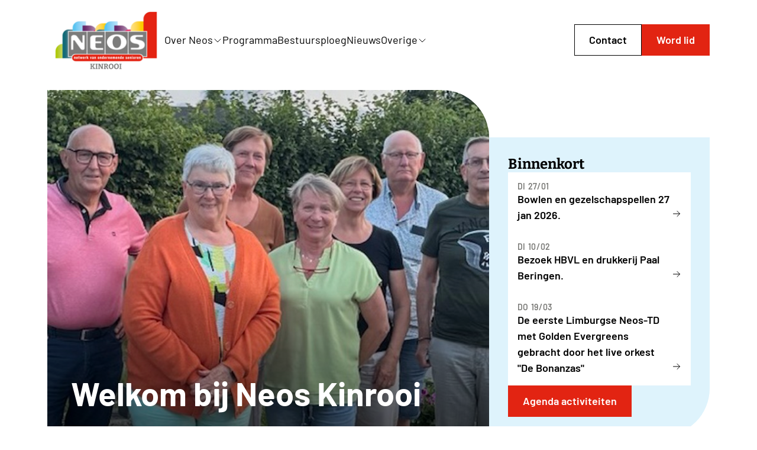

--- FILE ---
content_type: text/html; charset=utf-8
request_url: https://www.neosvzw.be/kinrooi
body_size: 14325
content:


<!DOCTYPE html>
<html lang="nl" translate="no">
<head>
    <meta http-equiv="X-UA-Compatible" content="IE=edge" />
    <meta charset="utf-8">
    <meta name="viewport" content="minimum-scale=1.0, width=device-width">
    <link rel="icon" type="image/x-icon" href="/assets/favicon.ico">


    <title>Neos Kinrooi – cultuur, lezingen & uitstappen in Kinrooi</title>
<meta name="description" content="Neos Kinrooi brengt senioren na hun loopbaan in Kinrooi samen voor cultuur, lezingen, uitstappen, reizen en sport. Bekijk het programma en sluit aan."/>
<meta property="og:title" content="Neos Kinrooi – Beleef het samen"/>
<meta property="og:description" content="Neos Kinrooi – Beleef het samen"/>
<meta property="og:image" content="https://www.neosvzw.be/media/zxdnq23y/neos-clubslug-social-1.jpg"/>
<meta name="og:url" content="https://neosvzw.be/Kinrooi/ "/>
<link rel="canonical" href="https://neosvzw.be/Kinrooi/ "/>


    <link rel="stylesheet" href="/assets/main.css?v=cFWFAIoSKuSJgtuJP9DQQKLN_sF4DgO65D1loraCcTs">
    
</head>
<body>


    



<header class="c-navigation js-navigation" >
	<div class="layout bound-x">
		<div id="menu-trigger-wrapper" class="c-navigation__mobile-header">
			


<a class="c-site-logo " href="/kinrooi/" aria-label="logo">
    


	<picture class="c-image   " ><source srcset="/media/jmhp3qv3/logokinrooigrijs.png?rmode=crop&amp;width=200&amp;height=105&amp;quality=90 1x,/media/jmhp3qv3/logokinrooigrijs.png?rmode=crop&amp;width=400&amp;height=210&amp;quality=90 2x, /media/jmhp3qv3/logokinrooigrijs.png?rmode=crop&amp;width=600&amp;height=315&amp;quality=90 3x" media="(min-width: 320px)"/><img class="c-image__item lazyload" src="/media/jmhp3qv3/logokinrooigrijs.png?rmode=crop&width=200&height=105&quality=90" alt="Neos Kinrooi grijs"></picture>

</a>


			<button class="c-navigation__trigger" aria-label="mobile nav toggle" data-trigger="nav-content">
				<span class="c-navigation__box">
					<span class="c-navigation__inner"></span>
				</span>
			</button>
		</div>
	</div>

	<div class="c-navigation__content" data-content="nav-content">

		<div class="layout bound-x" data-content="nav-primary-content">
			<div class="c-navigation__main-content start-pop end-pop">
				<div class="c-navigation__logo">
					


<a class="c-site-logo " href="/kinrooi/" aria-label="logo">
    


	<picture class="c-image   " ><source srcset="/media/jmhp3qv3/logokinrooigrijs.png?rmode=crop&amp;width=200&amp;height=105&amp;quality=90 1x,/media/jmhp3qv3/logokinrooigrijs.png?rmode=crop&amp;width=400&amp;height=210&amp;quality=90 2x, /media/jmhp3qv3/logokinrooigrijs.png?rmode=crop&amp;width=600&amp;height=315&amp;quality=90 3x" media="(min-width: 320px)"/><img class="c-image__item lazyload" src="/media/jmhp3qv3/logokinrooigrijs.png?rmode=crop&width=200&height=105&quality=90" alt="Neos Kinrooi grijs"></picture>

</a>

				</div>

				<nav class="c-navigation__items">
					<ul class="c-navigation__items-list">
							<li class="c-navigation__item js-subnav">

								


<button class="c-link c-navigation__subnav-trigger scheme-blue " >

	<div>
		<span class="c-link__text">
			Over Neos 
		</span>
	</div>




<span
    class="c-icon c-navigation__subnav-icon c-link__icon c-icon--small"
    style="--icon: url(/assets/icons/caret-down.svg)"
	
>
</span>

</button>





    <div class="c-subnavigation c-navigation__subnav-container" >



<a class="c-link c-subnavigation__item scheme-blue " href="/kinrooi/wie-zijn-wij/" target="_self">

	<div>
		<span class="c-link__text">
			Wie zijn wij?
		</span>
	</div>


</a>



<a class="c-link c-subnavigation__item scheme-blue " href="/kinrooi/voor-wie/" target="_self">

	<div>
		<span class="c-link__text">
			Voor wie?
		</span>
	</div>


</a>



<a class="c-link c-subnavigation__item scheme-blue " href="/kinrooi/wat-doen-we/" target="_self">

	<div>
		<span class="c-link__text">
			Wat doen we?
		</span>
	</div>


</a>
    </div>
							</li>
							<li class="c-navigation__item ">

								


<a class="c-link  scheme-blue " href="/kinrooi/agenda-activiteiten/" target="_self">

	<div>
		<span class="c-link__text">
			Programma
		</span>
	</div>


</a>


							</li>
							<li class="c-navigation__item ">

								


<a class="c-link  scheme-blue " href="/kinrooi/bestuur/" target="_self">

	<div>
		<span class="c-link__text">
			Bestuursploeg
		</span>
	</div>


</a>


							</li>
							<li class="c-navigation__item ">

								


<a class="c-link  scheme-blue " href="/kinrooi/nieuws/" target="_self">

	<div>
		<span class="c-link__text">
			Nieuws
		</span>
	</div>


</a>


							</li>
							<li class="c-navigation__item js-subnav">

								


<button class="c-link c-navigation__subnav-trigger scheme-blue " >

	<div>
		<span class="c-link__text">
			Overige
		</span>
	</div>




<span
    class="c-icon c-navigation__subnav-icon c-link__icon c-icon--small"
    style="--icon: url(/assets/icons/caret-down.svg)"
	
>
</span>

</button>





    <div class="c-subnavigation c-navigation__subnav-container" >



<a class="c-link c-subnavigation__item scheme-blue " href="/kinrooi/fotoalbum/" target="_self">

	<div>
		<span class="c-link__text">
			Fotoalbum
		</span>
	</div>


</a>



<a class="c-link c-subnavigation__item scheme-blue " href="/kinrooi/nuttige-links/" target="_self">

	<div>
		<span class="c-link__text">
			Nuttige Links
		</span>
	</div>


</a>



<a class="c-link c-subnavigation__item scheme-blue " href="/kinrooi/nieuwsbrieven/" target="_self">

	<div>
		<span class="c-link__text">
			Nieuwsbrieven
		</span>
	</div>


</a>
    </div>
							</li>
					</ul>
				</nav>

					<div class="c-navigation__buttons">



<a class="c-button  scheme-blue  c-button--secondary" href="/kinrooi/contact/" target="_self">

    <span class="c-button__text">
        Contact
    </span>


</a>


<a class="c-button  scheme-blue  " href="/kinrooi/lidmaatschap/" target="_self">

    <span class="c-button__text">
        Word lid
    </span>


</a>					</div>
			</div>
		</div>
	</div>
</header>


    <main class="layout bound-x">
        







<div class="start-pop end-pop">
    <div class="grid grid-cols-12">
        <div class="col-span-12 vp10:col-start-1 vp7:col-end-8 vp10:col-end-9 relative shape-tr-lg vp7:shape-tr overflow-auto">



	<picture class="c-image inline c-image--cover c-image--gradient  " ><source srcset="/media/oxihp5mi/img_7839-2.jpg?rmode=crop&amp;width=800&amp;height=550&amp;quality=90 1x,/media/oxihp5mi/img_7839-2.jpg?rmode=crop&amp;width=1600&amp;height=1100&amp;quality=90 2x, /media/oxihp5mi/img_7839-2.jpg?rmode=crop&amp;width=2400&amp;height=1650&amp;quality=90 3x" media="(min-width: 1280px)"/><source srcset="/media/oxihp5mi/img_7839-2.jpg?rmode=crop&amp;width=650&amp;height=600&amp;quality=90 1x,/media/oxihp5mi/img_7839-2.jpg?rmode=crop&amp;width=1300&amp;height=1200&amp;quality=90 2x, /media/oxihp5mi/img_7839-2.jpg?rmode=crop&amp;width=1950&amp;height=1800&amp;quality=90 3x" media="(min-width: 1024px)"/><source srcset="/media/oxihp5mi/img_7839-2.jpg?rmode=crop&amp;width=520&amp;height=520&amp;quality=90 1x,/media/oxihp5mi/img_7839-2.jpg?rmode=crop&amp;width=1040&amp;height=1040&amp;quality=90 2x, /media/oxihp5mi/img_7839-2.jpg?rmode=crop&amp;width=1560&amp;height=1560&amp;quality=90 3x" media="(min-width: 960px)"/><source srcset="/media/oxihp5mi/img_7839-2.jpg?rmode=crop&amp;width=420&amp;height=600&amp;quality=90 1x,/media/oxihp5mi/img_7839-2.jpg?rmode=crop&amp;width=840&amp;height=1200&amp;quality=90 2x, /media/oxihp5mi/img_7839-2.jpg?rmode=crop&amp;width=1260&amp;height=1800&amp;quality=90 3x" media="(min-width: 768px)"/><source srcset="/media/oxihp5mi/img_7839-2.jpg?rmode=crop&amp;width=620&amp;height=360&amp;quality=90 1x,/media/oxihp5mi/img_7839-2.jpg?rmode=crop&amp;width=1240&amp;height=720&amp;quality=90 2x, /media/oxihp5mi/img_7839-2.jpg?rmode=crop&amp;width=1860&amp;height=1080&amp;quality=90 3x" media="(min-width: 640px)"/><source srcset="/media/oxihp5mi/img_7839-2.jpg?rmode=crop&amp;width=550&amp;height=320&amp;quality=90 1x,/media/oxihp5mi/img_7839-2.jpg?rmode=crop&amp;width=1100&amp;height=640&amp;quality=90 2x, /media/oxihp5mi/img_7839-2.jpg?rmode=crop&amp;width=1650&amp;height=960&amp;quality=90 3x" media="(min-width: 568px)"/><source srcset="/media/oxihp5mi/img_7839-2.jpg?rmode=crop&amp;width=360&amp;height=220&amp;quality=90 1x,/media/oxihp5mi/img_7839-2.jpg?rmode=crop&amp;width=720&amp;height=440&amp;quality=90 2x, /media/oxihp5mi/img_7839-2.jpg?rmode=crop&amp;width=1080&amp;height=660&amp;quality=90 3x" media="(min-width: 375px)"/><img class="c-image__item lazyload" src="/media/oxihp5mi/img_7839-2.jpg?rmode=crop&width=800&height=550&quality=90" alt="Bestuur neos Kinrooi"></picture>




<div class="c-section-title absolute bottom-0 text-grey-0 p-6 vp7:p-10"  style="max-width: 100vw">
    <div class="c-section-title__header">
            <h1 class="c-section-title__title">
                Welkom bij Neos Kinrooi
            </h1>

    </div>




</div>
        </div>

        <div class="flex flex-col gap-6 px-6 py-8 vp7:p-8 col-span-12 vp7:col-start-8 vp10:col-start-9 vp10:col-end-13 bg-blue-20 vp7:shape-br vp7:mt-20">
                    <h2 class="typo-h4 typo-slab" data-aos=fade-up>
                        Binnenkort
                    </h2>
                    <div class="flex flex-col gap-4">
                                <a href="/kinrooi/agenda-activiteiten/20260127-bowlen-en-gezelschapspellen/">
                                    <div class="flex items-end gap-2 p-4 bg-grey-0" data-aos=fade-up>
                                        <div class="grow">
                                            <p class="typo-label text-grey-65">di 27/01</p>
                                            <p class="typo-strong"> Bowlen en gezelschapspellen 27 jan 2026.</p>
                                        </div>

                                        


<span
    class="c-icon shrink mb-2 c-icon--small"
    style="--icon: url(/assets/icons/arrow-right.svg)"
	
>
</span>

                                    </div>
                                </a>
                                <a href="/kinrooi/agenda-activiteiten/20260210-bezoek-hbvl-en-drukkerij-paal-beringen/">
                                    <div class="flex items-end gap-2 p-4 bg-grey-0" data-aos=fade-up>
                                        <div class="grow">
                                            <p class="typo-label text-grey-65">di 10/02</p>
                                            <p class="typo-strong"> Bezoek HBVL en drukkerij Paal Beringen.</p>
                                        </div>

                                        


<span
    class="c-icon shrink mb-2 c-icon--small"
    style="--icon: url(/assets/icons/arrow-right.svg)"
	
>
</span>

                                    </div>
                                </a>
                                <a href="/kinrooi/agenda-activiteiten/20260319_td-met-de-bonanzas/">
                                    <div class="flex items-end gap-2 p-4 bg-grey-0" data-aos=fade-up>
                                        <div class="grow">
                                            <p class="typo-label text-grey-65">do 19/03</p>
                                            <p class="typo-strong">De eerste Limburgse Neos-TD met Golden Evergreens gebracht door het live orkest &quot;De Bonanzas&quot;</p>
                                        </div>

                                        


<span
    class="c-icon shrink mb-2 c-icon--small"
    style="--icon: url(/assets/icons/arrow-right.svg)"
	
>
</span>

                                    </div>
                                </a>
                    </div>



<a class="c-button w-fit scheme-blue  " data-aos="fade-up" data-aos-offset="50" href="/kinrooi/agenda-activiteiten/" target="_blank">

    <span class="c-button__text">
        Agenda activiteiten
    </span>


</a>        </div>
    </div>
</div>





<section class=" section-t-md section-b-md" >
    <div class="grid gap-y-10">



<div class="c-section-title " data-aos="fade-up" style="max-width: 100vw">
    <div class="c-section-title__header">
            <h2 class="c-section-title__title">
                Weetjes
            </h2>

    </div>

        <div class="c-section-title__wysiwyg s-wysiwyg">
            <p>Wat zou ik willen weten?</p>
        </div>



</div>




<div class="c-tabs js-tabs" data-aos="fade-up">
    <ul class="c-tabs__items-desktop" data-name="tabs">
           <li class="c-tabs__tab-desktop is-active">
                Wanneer ben ik ingeschreven voor een activiteit?  

                


<span
    class="c-icon  c-icon--small"
    style="--icon: url(/assets/icons/caret-right.svg)"
	
>
</span>

           </li>
           <li class="c-tabs__tab-desktop">
                Kan ik een lezing bijwonen zonder lid te zijn? 

                


<span
    class="c-icon  c-icon--small"
    style="--icon: url(/assets/icons/caret-right.svg)"
	
>
</span>

           </li>
           <li class="c-tabs__tab-desktop">
                Neos Kinrooi leden laat van jullie horen. 

                


<span
    class="c-icon  c-icon--small"
    style="--icon: url(/assets/icons/caret-right.svg)"
	
>
</span>

           </li>
    </ul>

    <div class="c-tabs__items-mobile" data-name="tabs">
        <div class="c-select">
            <select name="tabs" id="tabs" class="c-tabs__select c-select__field" required>
                    <option value="Wanneer ben ik ingeschreven voor een activiteit?  " class="c-tabs__tab-mobile">
                        Wanneer ben ik ingeschreven voor een activiteit?  
                    </option>
                    <option value="Kan ik een lezing bijwonen zonder lid te zijn? " class="c-tabs__tab-mobile">
                        Kan ik een lezing bijwonen zonder lid te zijn? 
                    </option>
                    <option value="Neos Kinrooi leden laat van jullie horen. " class="c-tabs__tab-mobile">
                        Neos Kinrooi leden laat van jullie horen. 
                    </option>
            </select>

            


<span
    class="c-icon c-select__icon c-icon--small"
    style="--icon: url(/assets/icons/caret-down.svg)"
	
>
</span>

        </div>
    </div>

    <div class="c-tabs__content" data-name="tabs">
            <div class="c-tabs__tab-content is-active">
                    <h3 class="c-tabs__title">
                        Wanneer ben ik ingeschreven voor een activiteit?  
                    </h3>




	<picture class="c-image   " ><source srcset="/media/m0nfvold/origineel-1.png?rmode=crop&amp;width=1200&amp;height=525&amp;quality=90 1x,/media/m0nfvold/origineel-1.png?rmode=crop&amp;width=2400&amp;height=1050&amp;quality=90 2x, /media/m0nfvold/origineel-1.png?rmode=crop&amp;width=3600&amp;height=1575&amp;quality=90 3x" media="(min-width: 1280px)"/><source srcset="/media/m0nfvold/origineel-1.png?rmode=crop&amp;width=1000&amp;height=575&amp;quality=90 1x,/media/m0nfvold/origineel-1.png?rmode=crop&amp;width=2000&amp;height=1150&amp;quality=90 2x, /media/m0nfvold/origineel-1.png?rmode=crop&amp;width=3000&amp;height=1725&amp;quality=90 3x" media="(min-width: 1024px)"/><source srcset="/media/m0nfvold/origineel-1.png?rmode=crop&amp;width=900&amp;height=520&amp;quality=90 1x,/media/m0nfvold/origineel-1.png?rmode=crop&amp;width=1800&amp;height=1040&amp;quality=90 2x, /media/m0nfvold/origineel-1.png?rmode=crop&amp;width=2700&amp;height=1560&amp;quality=90 3x" media="(min-width: 960px)"/><source srcset="/media/m0nfvold/origineel-1.png?rmode=crop&amp;width=700&amp;height=410&amp;quality=90 1x,/media/m0nfvold/origineel-1.png?rmode=crop&amp;width=1400&amp;height=820&amp;quality=90 2x, /media/m0nfvold/origineel-1.png?rmode=crop&amp;width=2100&amp;height=1230&amp;quality=90 3x" media="(min-width: 768px)"/><source srcset="/media/m0nfvold/origineel-1.png?rmode=crop&amp;width=620&amp;height=360&amp;quality=90 1x,/media/m0nfvold/origineel-1.png?rmode=crop&amp;width=1240&amp;height=720&amp;quality=90 2x, /media/m0nfvold/origineel-1.png?rmode=crop&amp;width=1860&amp;height=1080&amp;quality=90 3x" media="(min-width: 640px)"/><source srcset="/media/m0nfvold/origineel-1.png?rmode=crop&amp;width=550&amp;height=320&amp;quality=90 1x,/media/m0nfvold/origineel-1.png?rmode=crop&amp;width=1100&amp;height=640&amp;quality=90 2x, /media/m0nfvold/origineel-1.png?rmode=crop&amp;width=1650&amp;height=960&amp;quality=90 3x" media="(min-width: 568px)"/><source srcset="/media/m0nfvold/origineel-1.png?rmode=crop&amp;width=360&amp;height=220&amp;quality=90 1x,/media/m0nfvold/origineel-1.png?rmode=crop&amp;width=720&amp;height=440&amp;quality=90 2x, /media/m0nfvold/origineel-1.png?rmode=crop&amp;width=1080&amp;height=660&amp;quality=90 3x" media="(min-width: 375px)"/><img class="c-image__item lazyload" src="/media/m0nfvold/origineel-1.png?rmode=crop&width=1200&height=525&quality=90" alt=""></picture>

                    <div class="s-wysiwyg">
                        <p class="MsoNormal">Na het inschrijven van een activiteit via <strong>ONZE WEBSITE</strong> krijgt u&nbsp;<strong><u>ALTIJD en direct </u></strong>een bevestigingsmail dat de inschrijving en betaling in orde is. </p>
<p class="MsoNormal">Hebt u deze<strong> niet </strong>ontvangen dan is er nog <strong>geen </strong>betaling geweest.U krijgt dan via de penningmeester een herinnering om via deze mail alsnog te betalen. </p>
<p class="MsoNormal">Bij inschrijven van een activiteit waar een keuze gemaakt moet worden voor 2 personen, <strong>voer dan 2 x in, ieder met zijn eigen lidnummer. </strong></p>
<p class="MsoNormal"> </p>
<p class="MsoNormal"> </p>
                    </div>
            </div>
            <div class="c-tabs__tab-content">
                    <h3 class="c-tabs__title">
                        Kan ik een lezing bijwonen zonder lid te zijn? 
                    </h3>




	<picture class="c-image   " ><source srcset="/media/3jkn3yeg/img_7850.jpg?rmode=crop&amp;width=1200&amp;height=525&amp;quality=90 1x,/media/3jkn3yeg/img_7850.jpg?rmode=crop&amp;width=2400&amp;height=1050&amp;quality=90 2x, /media/3jkn3yeg/img_7850.jpg?rmode=crop&amp;width=3600&amp;height=1575&amp;quality=90 3x" media="(min-width: 1280px)"/><source srcset="/media/3jkn3yeg/img_7850.jpg?rmode=crop&amp;width=1000&amp;height=575&amp;quality=90 1x,/media/3jkn3yeg/img_7850.jpg?rmode=crop&amp;width=2000&amp;height=1150&amp;quality=90 2x, /media/3jkn3yeg/img_7850.jpg?rmode=crop&amp;width=3000&amp;height=1725&amp;quality=90 3x" media="(min-width: 1024px)"/><source srcset="/media/3jkn3yeg/img_7850.jpg?rmode=crop&amp;width=900&amp;height=520&amp;quality=90 1x,/media/3jkn3yeg/img_7850.jpg?rmode=crop&amp;width=1800&amp;height=1040&amp;quality=90 2x, /media/3jkn3yeg/img_7850.jpg?rmode=crop&amp;width=2700&amp;height=1560&amp;quality=90 3x" media="(min-width: 960px)"/><source srcset="/media/3jkn3yeg/img_7850.jpg?rmode=crop&amp;width=700&amp;height=410&amp;quality=90 1x,/media/3jkn3yeg/img_7850.jpg?rmode=crop&amp;width=1400&amp;height=820&amp;quality=90 2x, /media/3jkn3yeg/img_7850.jpg?rmode=crop&amp;width=2100&amp;height=1230&amp;quality=90 3x" media="(min-width: 768px)"/><source srcset="/media/3jkn3yeg/img_7850.jpg?rmode=crop&amp;width=620&amp;height=360&amp;quality=90 1x,/media/3jkn3yeg/img_7850.jpg?rmode=crop&amp;width=1240&amp;height=720&amp;quality=90 2x, /media/3jkn3yeg/img_7850.jpg?rmode=crop&amp;width=1860&amp;height=1080&amp;quality=90 3x" media="(min-width: 640px)"/><source srcset="/media/3jkn3yeg/img_7850.jpg?rmode=crop&amp;width=550&amp;height=320&amp;quality=90 1x,/media/3jkn3yeg/img_7850.jpg?rmode=crop&amp;width=1100&amp;height=640&amp;quality=90 2x, /media/3jkn3yeg/img_7850.jpg?rmode=crop&amp;width=1650&amp;height=960&amp;quality=90 3x" media="(min-width: 568px)"/><source srcset="/media/3jkn3yeg/img_7850.jpg?rmode=crop&amp;width=360&amp;height=220&amp;quality=90 1x,/media/3jkn3yeg/img_7850.jpg?rmode=crop&amp;width=720&amp;height=440&amp;quality=90 2x, /media/3jkn3yeg/img_7850.jpg?rmode=crop&amp;width=1080&amp;height=660&amp;quality=90 3x" media="(min-width: 375px)"/><img class="c-image__item lazyload" src="/media/3jkn3yeg/img_7850.jpg?rmode=crop&width=1200&height=525&quality=90" alt=""></picture>

                    <div class="s-wysiwyg">
                        <p>Ja, dat kan, er wordt wel een kleine meerprijs gevraagd als niet lid van Neos Kinrooi.</p>
<p>We verwennen u ook met koffie en vlaai.</p>
<p> </p>
                    </div>
            </div>
            <div class="c-tabs__tab-content">
                    <h3 class="c-tabs__title">
                        Neos Kinrooi leden laat van jullie horen. 
                    </h3>




	<picture class="c-image   " ><source srcset="/media/jvea0axj/img_9372.jpg?rmode=crop&amp;width=1200&amp;height=525&amp;quality=90 1x,/media/jvea0axj/img_9372.jpg?rmode=crop&amp;width=2400&amp;height=1050&amp;quality=90 2x, /media/jvea0axj/img_9372.jpg?rmode=crop&amp;width=3600&amp;height=1575&amp;quality=90 3x" media="(min-width: 1280px)"/><source srcset="/media/jvea0axj/img_9372.jpg?rmode=crop&amp;width=1000&amp;height=575&amp;quality=90 1x,/media/jvea0axj/img_9372.jpg?rmode=crop&amp;width=2000&amp;height=1150&amp;quality=90 2x, /media/jvea0axj/img_9372.jpg?rmode=crop&amp;width=3000&amp;height=1725&amp;quality=90 3x" media="(min-width: 1024px)"/><source srcset="/media/jvea0axj/img_9372.jpg?rmode=crop&amp;width=900&amp;height=520&amp;quality=90 1x,/media/jvea0axj/img_9372.jpg?rmode=crop&amp;width=1800&amp;height=1040&amp;quality=90 2x, /media/jvea0axj/img_9372.jpg?rmode=crop&amp;width=2700&amp;height=1560&amp;quality=90 3x" media="(min-width: 960px)"/><source srcset="/media/jvea0axj/img_9372.jpg?rmode=crop&amp;width=700&amp;height=410&amp;quality=90 1x,/media/jvea0axj/img_9372.jpg?rmode=crop&amp;width=1400&amp;height=820&amp;quality=90 2x, /media/jvea0axj/img_9372.jpg?rmode=crop&amp;width=2100&amp;height=1230&amp;quality=90 3x" media="(min-width: 768px)"/><source srcset="/media/jvea0axj/img_9372.jpg?rmode=crop&amp;width=620&amp;height=360&amp;quality=90 1x,/media/jvea0axj/img_9372.jpg?rmode=crop&amp;width=1240&amp;height=720&amp;quality=90 2x, /media/jvea0axj/img_9372.jpg?rmode=crop&amp;width=1860&amp;height=1080&amp;quality=90 3x" media="(min-width: 640px)"/><source srcset="/media/jvea0axj/img_9372.jpg?rmode=crop&amp;width=550&amp;height=320&amp;quality=90 1x,/media/jvea0axj/img_9372.jpg?rmode=crop&amp;width=1100&amp;height=640&amp;quality=90 2x, /media/jvea0axj/img_9372.jpg?rmode=crop&amp;width=1650&amp;height=960&amp;quality=90 3x" media="(min-width: 568px)"/><source srcset="/media/jvea0axj/img_9372.jpg?rmode=crop&amp;width=360&amp;height=220&amp;quality=90 1x,/media/jvea0axj/img_9372.jpg?rmode=crop&amp;width=720&amp;height=440&amp;quality=90 2x, /media/jvea0axj/img_9372.jpg?rmode=crop&amp;width=1080&amp;height=660&amp;quality=90 3x" media="(min-width: 375px)"/><img class="c-image__item lazyload" src="/media/jvea0axj/img_9372.jpg?rmode=crop&width=1200&height=525&quality=90" alt=""></picture>

                    <div class="s-wysiwyg">
                        <p>Neos Kinrooi leden, heb je een weetje? Wil je graag een artikel schrijven? Wij maken hiervoor graag een plaatsje vrij op onze website.</p>
<p>Stuur of bezorg jullie artikel aan Mia Smeets</p>
<p><a href="mailto:miaenlambert@gmail.com">miaenlambert@gmail.com</a> </p>
<p>We kijken er naar uit. Doen!!!! </p>
                    </div>
            </div>
    </div>
</div>    </div>
</section>





<div class=" scheme-default full-bleed layout bound-x grid-rows-1 container-grid" >
    <div class="row-start-1 row-end-1 start-container vp7:start-bound end-container shape-tr-lg vp7:shape-br-lg "></div>

    <div class="row-start-1 vp7:start-1 vp7:end-8 flex flex-col gap-y-4 py-10 vp7:py-16  ">



    <nav class="c-breadcrumbs" data-aos="fade-up">
        <ul class="c-breadcrumbs__list">
					<li class="c-breadcrumbs__item">



<a class="c-link c-breadcrumbs__text c-breadcrumbs__link scheme-blue " href="/pol/" target="_self">

	<div>
		<span class="c-link__text">
			Provincie Limburg
		</span>
	</div>


</a>
							<span>/</span>
					</li>
					<li class="c-breadcrumbs__item">
							<span class="c-breadcrumbs__text is-current">
								Kinrooi
							</span>
					</li>

        </ul>
    </nav>




<div class="c-section-title " data-aos="fade-up" style="max-width: 100vw">
    <div class="c-section-title__header">
            <h2 class="c-section-title__title">
                Op pensioen of nog juist niet! 
            </h2>

    </div>

        <div class="c-section-title__wysiwyg s-wysiwyg">
            <p class="MsoNormal"><span lang="NL">Op pensioen, of nog juist niet, meer vrije tijd die je op een aangename, leerrijke, culturele manier wil meemaken onder leeftijdsgenoten?</span></p>
<p class="MsoNormal"><span lang="NL">Dan kijk maar eens op ons programma, er zit beslist iets bij waar de interesse naar toe gaat.</span></p>
<p class="MsoNormal"><strong>Hartelijk welkom bij Neos Kinrooi.</strong></p>
        </div>


		<div class="c-section-title__buttons">



<a class="c-button  scheme-blue  " href="https://neosvzw.be/media/wy1py4mf/drieluik-2025-206.pdf" target="_blank">

    <span class="c-button__text">
        Jaarprogramma 2025-2026
    </span>


</a>		</div>

</div>
    </div>
</div>





	<div class=" section-t-sm section-b-sm">
		<div class="grid gap-y-10">



<div class="c-section-title " data-aos="fade-up" style="max-width: 100vw">
    <div class="c-section-title__header">
            <h2 class="c-section-title__title">
                Aan het woord...
            </h2>

    </div>




</div>

				<section class="grid vp7:grid-cols-2 vp10:grid-cols-3 gap-4">



<div class="c-testimonial  c-testimonial--small " data-aos="fade-up">



	<picture class="c-image  c-image--cover c-testimonial__image  " ><source srcset="/media/al2lohko/schermafbeelding-2026-01-03-om-175817.png?rmode=crop&amp;width=1200&amp;height=525&amp;quality=90 1x,/media/al2lohko/schermafbeelding-2026-01-03-om-175817.png?rmode=crop&amp;width=2400&amp;height=1050&amp;quality=90 2x, /media/al2lohko/schermafbeelding-2026-01-03-om-175817.png?rmode=crop&amp;width=3600&amp;height=1575&amp;quality=90 3x" media="(min-width: 1280px)"/><source srcset="/media/al2lohko/schermafbeelding-2026-01-03-om-175817.png?rmode=crop&amp;width=1000&amp;height=575&amp;quality=90 1x,/media/al2lohko/schermafbeelding-2026-01-03-om-175817.png?rmode=crop&amp;width=2000&amp;height=1150&amp;quality=90 2x, /media/al2lohko/schermafbeelding-2026-01-03-om-175817.png?rmode=crop&amp;width=3000&amp;height=1725&amp;quality=90 3x" media="(min-width: 1024px)"/><source srcset="/media/al2lohko/schermafbeelding-2026-01-03-om-175817.png?rmode=crop&amp;width=900&amp;height=520&amp;quality=90 1x,/media/al2lohko/schermafbeelding-2026-01-03-om-175817.png?rmode=crop&amp;width=1800&amp;height=1040&amp;quality=90 2x, /media/al2lohko/schermafbeelding-2026-01-03-om-175817.png?rmode=crop&amp;width=2700&amp;height=1560&amp;quality=90 3x" media="(min-width: 960px)"/><source srcset="/media/al2lohko/schermafbeelding-2026-01-03-om-175817.png?rmode=crop&amp;width=700&amp;height=410&amp;quality=90 1x,/media/al2lohko/schermafbeelding-2026-01-03-om-175817.png?rmode=crop&amp;width=1400&amp;height=820&amp;quality=90 2x, /media/al2lohko/schermafbeelding-2026-01-03-om-175817.png?rmode=crop&amp;width=2100&amp;height=1230&amp;quality=90 3x" media="(min-width: 768px)"/><source srcset="/media/al2lohko/schermafbeelding-2026-01-03-om-175817.png?rmode=crop&amp;width=620&amp;height=360&amp;quality=90 1x,/media/al2lohko/schermafbeelding-2026-01-03-om-175817.png?rmode=crop&amp;width=1240&amp;height=720&amp;quality=90 2x, /media/al2lohko/schermafbeelding-2026-01-03-om-175817.png?rmode=crop&amp;width=1860&amp;height=1080&amp;quality=90 3x" media="(min-width: 640px)"/><source srcset="/media/al2lohko/schermafbeelding-2026-01-03-om-175817.png?rmode=crop&amp;width=550&amp;height=320&amp;quality=90 1x,/media/al2lohko/schermafbeelding-2026-01-03-om-175817.png?rmode=crop&amp;width=1100&amp;height=640&amp;quality=90 2x, /media/al2lohko/schermafbeelding-2026-01-03-om-175817.png?rmode=crop&amp;width=1650&amp;height=960&amp;quality=90 3x" media="(min-width: 568px)"/><source srcset="/media/al2lohko/schermafbeelding-2026-01-03-om-175817.png?rmode=crop&amp;width=360&amp;height=220&amp;quality=90 1x,/media/al2lohko/schermafbeelding-2026-01-03-om-175817.png?rmode=crop&amp;width=720&amp;height=440&amp;quality=90 2x, /media/al2lohko/schermafbeelding-2026-01-03-om-175817.png?rmode=crop&amp;width=1080&amp;height=660&amp;quality=90 3x" media="(min-width: 375px)"/><img class="c-image__item lazyload" src="/media/al2lohko/schermafbeelding-2026-01-03-om-175817.png?rmode=crop&width=1200&height=525&quality=90" alt="Schermafbeelding 2026 01 03 Om 17.58.17"></picture>

    <div class="c-testimonial__content ">
            <h3 class="c-testimonial__description">
                JANUARI,&#xA;Ik wens je rust om bij te tanken en tijd om aan jezelf te denken.&#xA;Ik wens je dromen die je vreugde geven en doelen om na te streven. &#xA;Maar vooral wens ik  dat je kleine dingen ziet en dat je van de reis die &quot;leven&quot; heet geniet. &#xA;&#xA;
            </h3>

            <div class="c-testimonial__person">



    

                <div class="c-testimonial__person-info">
                        <h4 class="c-testimonial__person-name">
                            Jos Smeets
                        </h4>

                        <h4 class="c-testimonial__person-department">
                            Neos  Kinrooi
                        </h4>
                </div>
            </div>
    </div>
</div>



<div class="c-testimonial  c-testimonial--small " data-aos="fade-up">

    <div class="c-testimonial__content mt-6">
            <h3 class="c-testimonial__description">
                Neos Kinrooi, een boeiende en dynamische club voor senioren.&#xA;Alle actieve en ondernemende senioren zijn bij ons welkom. Wij proberen een aangenaam programma te maken voor iedere leeftijd, zodanig dat elk lid zich ook echt thuis kan voelen.&#xA;Cultuur, fietsen, wandelen, uitstappen, reizen teveel om op te noemen. &#xA;Vriendschap, kameraadschap, gezelligheid is wat bij Neos telt.
            </h3>

            <div class="c-testimonial__person">



	<picture class="c-image  c-image--cover c-testimonial__person-image  " ><source srcset="/media/0umlyzmv/marleen.jpg?rmode=crop&amp;width=50&amp;height=50&amp;quality=90 1x,/media/0umlyzmv/marleen.jpg?rmode=crop&amp;width=100&amp;height=100&amp;quality=90 2x, /media/0umlyzmv/marleen.jpg?rmode=crop&amp;width=150&amp;height=150&amp;quality=90 3x" media="(min-width: 0px)"/><img class="c-image__item lazyload" src="/media/0umlyzmv/marleen.jpg?rmode=crop&width=50&height=50&quality=90" alt="Marleen"></picture>

                <div class="c-testimonial__person-info">
                        <h4 class="c-testimonial__person-name">
                            Marleen Linssen 
                        </h4>

                        <h4 class="c-testimonial__person-department">
                            Voorzitter Neos Kinrooi
                        </h4>
                </div>
            </div>
    </div>
</div>



<div class="c-testimonial  c-testimonial--small " data-aos="fade-up">



	<picture class="c-image  c-image--cover c-testimonial__image  " ><source srcset="/media/l50n0sxn/wandeling-zig-en-goort.jpg?rmode=crop&amp;width=1200&amp;height=525&amp;quality=90 1x,/media/l50n0sxn/wandeling-zig-en-goort.jpg?rmode=crop&amp;width=2400&amp;height=1050&amp;quality=90 2x, /media/l50n0sxn/wandeling-zig-en-goort.jpg?rmode=crop&amp;width=3600&amp;height=1575&amp;quality=90 3x" media="(min-width: 1280px)"/><source srcset="/media/l50n0sxn/wandeling-zig-en-goort.jpg?rmode=crop&amp;width=1000&amp;height=575&amp;quality=90 1x,/media/l50n0sxn/wandeling-zig-en-goort.jpg?rmode=crop&amp;width=2000&amp;height=1150&amp;quality=90 2x, /media/l50n0sxn/wandeling-zig-en-goort.jpg?rmode=crop&amp;width=3000&amp;height=1725&amp;quality=90 3x" media="(min-width: 1024px)"/><source srcset="/media/l50n0sxn/wandeling-zig-en-goort.jpg?rmode=crop&amp;width=900&amp;height=520&amp;quality=90 1x,/media/l50n0sxn/wandeling-zig-en-goort.jpg?rmode=crop&amp;width=1800&amp;height=1040&amp;quality=90 2x, /media/l50n0sxn/wandeling-zig-en-goort.jpg?rmode=crop&amp;width=2700&amp;height=1560&amp;quality=90 3x" media="(min-width: 960px)"/><source srcset="/media/l50n0sxn/wandeling-zig-en-goort.jpg?rmode=crop&amp;width=700&amp;height=410&amp;quality=90 1x,/media/l50n0sxn/wandeling-zig-en-goort.jpg?rmode=crop&amp;width=1400&amp;height=820&amp;quality=90 2x, /media/l50n0sxn/wandeling-zig-en-goort.jpg?rmode=crop&amp;width=2100&amp;height=1230&amp;quality=90 3x" media="(min-width: 768px)"/><source srcset="/media/l50n0sxn/wandeling-zig-en-goort.jpg?rmode=crop&amp;width=620&amp;height=360&amp;quality=90 1x,/media/l50n0sxn/wandeling-zig-en-goort.jpg?rmode=crop&amp;width=1240&amp;height=720&amp;quality=90 2x, /media/l50n0sxn/wandeling-zig-en-goort.jpg?rmode=crop&amp;width=1860&amp;height=1080&amp;quality=90 3x" media="(min-width: 640px)"/><source srcset="/media/l50n0sxn/wandeling-zig-en-goort.jpg?rmode=crop&amp;width=550&amp;height=320&amp;quality=90 1x,/media/l50n0sxn/wandeling-zig-en-goort.jpg?rmode=crop&amp;width=1100&amp;height=640&amp;quality=90 2x, /media/l50n0sxn/wandeling-zig-en-goort.jpg?rmode=crop&amp;width=1650&amp;height=960&amp;quality=90 3x" media="(min-width: 568px)"/><source srcset="/media/l50n0sxn/wandeling-zig-en-goort.jpg?rmode=crop&amp;width=360&amp;height=220&amp;quality=90 1x,/media/l50n0sxn/wandeling-zig-en-goort.jpg?rmode=crop&amp;width=720&amp;height=440&amp;quality=90 2x, /media/l50n0sxn/wandeling-zig-en-goort.jpg?rmode=crop&amp;width=1080&amp;height=660&amp;quality=90 3x" media="(min-width: 375px)"/><img class="c-image__item lazyload" src="/media/l50n0sxn/wandeling-zig-en-goort.jpg?rmode=crop&width=1200&height=525&quality=90" alt="20250327 Wandeling Zig En Goort"></picture>

    <div class="c-testimonial__content ">
            <h3 class="c-testimonial__description">
                Waarom Neos Kinrooi? &#xA;&#xA;&#xA;Oud is niet out.&#xA;Actief bezig zijn, met lichaam en/of geest, met leeftijdsgenoten, gezellige activiteiten naar ieders keuze.&#xA;Daarom hartelijk welkom bij Neos Kinrooi. &#xA;&#xA;
            </h3>

            <div class="c-testimonial__person">



	<picture class="c-image  c-image--cover c-testimonial__person-image  " ><source srcset="/media/ez5kjiuc/mia.jpg?rmode=crop&amp;width=50&amp;height=50&amp;quality=90 1x,/media/ez5kjiuc/mia.jpg?rmode=crop&amp;width=100&amp;height=100&amp;quality=90 2x, /media/ez5kjiuc/mia.jpg?rmode=crop&amp;width=150&amp;height=150&amp;quality=90 3x" media="(min-width: 0px)"/><img class="c-image__item lazyload" src="/media/ez5kjiuc/mia.jpg?rmode=crop&width=50&height=50&quality=90" alt="Mia"></picture>

                <div class="c-testimonial__person-info">
                        <h4 class="c-testimonial__person-name">
                            Mia Smeets
                        </h4>

                        <h4 class="c-testimonial__person-department">
                            Bestuurslid Neos Kinrooi
                        </h4>
                </div>
            </div>
    </div>
</div>



<div class="c-testimonial  c-testimonial--small " data-aos="fade-up">

    <div class="c-testimonial__content mt-6">
            <h3 class="c-testimonial__description">
                WIE EEN VRIEND ZOEKT ZONDER FOUTEN,              &#xA;&#xA;BLIJFT ZONDER VRIENDEN.
            </h3>

            <div class="c-testimonial__person">



	<picture class="c-image  c-image--cover c-testimonial__person-image  " ><source srcset="/media/kpib1q4u/img_7707.jpg?rmode=crop&amp;width=50&amp;height=50&amp;quality=90 1x,/media/kpib1q4u/img_7707.jpg?rmode=crop&amp;width=100&amp;height=100&amp;quality=90 2x, /media/kpib1q4u/img_7707.jpg?rmode=crop&amp;width=150&amp;height=150&amp;quality=90 3x" media="(min-width: 0px)"/><img class="c-image__item lazyload" src="/media/kpib1q4u/img_7707.jpg?rmode=crop&width=50&height=50&quality=90" alt="Zomerfeest 26 juni 2025"></picture>

                <div class="c-testimonial__person-info">
                        <h4 class="c-testimonial__person-name">
                            De kalender Mia Smeets 
                        </h4>

                        <h4 class="c-testimonial__person-department">
                            Neos Kinrooi
                        </h4>
                </div>
            </div>
    </div>
</div>



<div class="c-testimonial  c-testimonial--small " data-aos="fade-up">



	<picture class="c-image  c-image--cover c-testimonial__image  " ><source srcset="/media/sozlkrmm/5-7-miljoen-brood-rechtenvrije-illustraties-stockfotos-en-afbeeldingen-shutterstock.png?rmode=crop&amp;width=1200&amp;height=525&amp;quality=90 1x,/media/sozlkrmm/5-7-miljoen-brood-rechtenvrije-illustraties-stockfotos-en-afbeeldingen-shutterstock.png?rmode=crop&amp;width=2400&amp;height=1050&amp;quality=90 2x, /media/sozlkrmm/5-7-miljoen-brood-rechtenvrije-illustraties-stockfotos-en-afbeeldingen-shutterstock.png?rmode=crop&amp;width=3600&amp;height=1575&amp;quality=90 3x" media="(min-width: 1280px)"/><source srcset="/media/sozlkrmm/5-7-miljoen-brood-rechtenvrije-illustraties-stockfotos-en-afbeeldingen-shutterstock.png?rmode=crop&amp;width=1000&amp;height=575&amp;quality=90 1x,/media/sozlkrmm/5-7-miljoen-brood-rechtenvrije-illustraties-stockfotos-en-afbeeldingen-shutterstock.png?rmode=crop&amp;width=2000&amp;height=1150&amp;quality=90 2x, /media/sozlkrmm/5-7-miljoen-brood-rechtenvrije-illustraties-stockfotos-en-afbeeldingen-shutterstock.png?rmode=crop&amp;width=3000&amp;height=1725&amp;quality=90 3x" media="(min-width: 1024px)"/><source srcset="/media/sozlkrmm/5-7-miljoen-brood-rechtenvrije-illustraties-stockfotos-en-afbeeldingen-shutterstock.png?rmode=crop&amp;width=900&amp;height=520&amp;quality=90 1x,/media/sozlkrmm/5-7-miljoen-brood-rechtenvrije-illustraties-stockfotos-en-afbeeldingen-shutterstock.png?rmode=crop&amp;width=1800&amp;height=1040&amp;quality=90 2x, /media/sozlkrmm/5-7-miljoen-brood-rechtenvrije-illustraties-stockfotos-en-afbeeldingen-shutterstock.png?rmode=crop&amp;width=2700&amp;height=1560&amp;quality=90 3x" media="(min-width: 960px)"/><source srcset="/media/sozlkrmm/5-7-miljoen-brood-rechtenvrije-illustraties-stockfotos-en-afbeeldingen-shutterstock.png?rmode=crop&amp;width=700&amp;height=410&amp;quality=90 1x,/media/sozlkrmm/5-7-miljoen-brood-rechtenvrije-illustraties-stockfotos-en-afbeeldingen-shutterstock.png?rmode=crop&amp;width=1400&amp;height=820&amp;quality=90 2x, /media/sozlkrmm/5-7-miljoen-brood-rechtenvrije-illustraties-stockfotos-en-afbeeldingen-shutterstock.png?rmode=crop&amp;width=2100&amp;height=1230&amp;quality=90 3x" media="(min-width: 768px)"/><source srcset="/media/sozlkrmm/5-7-miljoen-brood-rechtenvrije-illustraties-stockfotos-en-afbeeldingen-shutterstock.png?rmode=crop&amp;width=620&amp;height=360&amp;quality=90 1x,/media/sozlkrmm/5-7-miljoen-brood-rechtenvrije-illustraties-stockfotos-en-afbeeldingen-shutterstock.png?rmode=crop&amp;width=1240&amp;height=720&amp;quality=90 2x, /media/sozlkrmm/5-7-miljoen-brood-rechtenvrije-illustraties-stockfotos-en-afbeeldingen-shutterstock.png?rmode=crop&amp;width=1860&amp;height=1080&amp;quality=90 3x" media="(min-width: 640px)"/><source srcset="/media/sozlkrmm/5-7-miljoen-brood-rechtenvrije-illustraties-stockfotos-en-afbeeldingen-shutterstock.png?rmode=crop&amp;width=550&amp;height=320&amp;quality=90 1x,/media/sozlkrmm/5-7-miljoen-brood-rechtenvrije-illustraties-stockfotos-en-afbeeldingen-shutterstock.png?rmode=crop&amp;width=1100&amp;height=640&amp;quality=90 2x, /media/sozlkrmm/5-7-miljoen-brood-rechtenvrije-illustraties-stockfotos-en-afbeeldingen-shutterstock.png?rmode=crop&amp;width=1650&amp;height=960&amp;quality=90 3x" media="(min-width: 568px)"/><source srcset="/media/sozlkrmm/5-7-miljoen-brood-rechtenvrije-illustraties-stockfotos-en-afbeeldingen-shutterstock.png?rmode=crop&amp;width=360&amp;height=220&amp;quality=90 1x,/media/sozlkrmm/5-7-miljoen-brood-rechtenvrije-illustraties-stockfotos-en-afbeeldingen-shutterstock.png?rmode=crop&amp;width=720&amp;height=440&amp;quality=90 2x, /media/sozlkrmm/5-7-miljoen-brood-rechtenvrije-illustraties-stockfotos-en-afbeeldingen-shutterstock.png?rmode=crop&amp;width=1080&amp;height=660&amp;quality=90 3x" media="(min-width: 375px)"/><img class="c-image__item lazyload" src="/media/sozlkrmm/5-7-miljoen-brood-rechtenvrije-illustraties-stockfotos-en-afbeeldingen-shutterstock.png?rmode=crop&width=1200&height=525&quality=90" alt="5,7 Miljoen Brood Rechtenvrije Illustraties, Stockfoto's En Afbeeldingen Shutterstock"></picture>

    <div class="c-testimonial__content ">
            <h3 class="c-testimonial__description">
                IK BELEG MIJN GELD NIET.&#xA;DAT DOE IK WEL MET BROOD. 
            </h3>

            <div class="c-testimonial__person">



	<picture class="c-image  c-image--cover c-testimonial__person-image  " ><source srcset="/media/sozlkrmm/5-7-miljoen-brood-rechtenvrije-illustraties-stockfotos-en-afbeeldingen-shutterstock.png?rmode=crop&amp;width=50&amp;height=50&amp;quality=90 1x,/media/sozlkrmm/5-7-miljoen-brood-rechtenvrije-illustraties-stockfotos-en-afbeeldingen-shutterstock.png?rmode=crop&amp;width=100&amp;height=100&amp;quality=90 2x, /media/sozlkrmm/5-7-miljoen-brood-rechtenvrije-illustraties-stockfotos-en-afbeeldingen-shutterstock.png?rmode=crop&amp;width=150&amp;height=150&amp;quality=90 3x" media="(min-width: 0px)"/><img class="c-image__item lazyload" src="/media/sozlkrmm/5-7-miljoen-brood-rechtenvrije-illustraties-stockfotos-en-afbeeldingen-shutterstock.png?rmode=crop&width=50&height=50&quality=90" alt="5,7 Miljoen Brood Rechtenvrije Illustraties, Stockfoto's En Afbeeldingen Shutterstock"></picture>

                <div class="c-testimonial__person-info">
                        <h4 class="c-testimonial__person-name">
                            Mia Smeets
                        </h4>

                        <h4 class="c-testimonial__person-department">
                            Neos Kinrooi 
                        </h4>
                </div>
            </div>
    </div>
</div>
				</section>

				<div class="flex gap-3 flex-wrap justify-center">
				</div>
		</div>
	</div>






<div class=" scheme-orange section-t-md " >
    <div class="grid grid-cols-12">
        <div class=" bg-orange-20  col-span-12 grid grid-cols-12 overflow-hidden shape-tr">



<div class="c-section-title vp7:col-span-8 col-span-12 justify-center py-8 px-6 vp7:py-12 vp7:px-10" data-aos="fade-up" style="max-width: 100vw">
    <div class="c-section-title__header">
            <h2 class="c-section-title__title">
                Sluit je aan bij Neos Kinrooi
            </h2>

    </div>

        <div class="c-section-title__wysiwyg s-wysiwyg">
            Neos Kinrooi maakt deel uit van Neos vzw, hét netwerk van ondernemende senioren. Zin in toffe ontmoetingen, boeiende uitstappen en veel samen zijn? Leer ons kennen*** LID WORDEN VAN NEOS Kinrooi? Je kan het elke dag! 

NEOS vzw, het is nog steeds dè vereniging voor actieve ondernemende senioren, óók in Kinrooi. Ook in dit nieuwe jaar hebben wij een heel aantal charmante evenementen op ons programma. Ons jaarprogramma (zie de rubriek 'Jaarprogramma' op deze website) biedt je een ruime keuze. 

Wat heeft Neos Kinrooi je te bieden!

Ons jaarlijks drieluikje met ons gevarieerd jaarprogramma;
Voor meer informatie mag u altijd contact opnemen met een van onze bestuursleden. 

Neos Kinrooi houdt het boeiend en verwacht je! 

Bedankt alvast, en hartelijk  welkom.

Het bestuur.


        </div>


		<div class="c-section-title__buttons">



<a class="c-button  scheme-orange  c-button--secondary" href="/kinrooi/lidmaatschap/" target="_self">

    <span class="c-button__text">
        Word lid.  
    </span>


</a>		</div>

</div>




<a class="c-card-default c-card-default--full-height col-span-12 vp7:col-span-4" >
        <div class="c-card-default__image">
            


	<picture class="c-image  c-image--cover  " ><source srcset="/media/s0wcslvr/gemeentehuis-kinrooi.jpg?rmode=crop&amp;width=1200&amp;height=525&amp;quality=90 1x,/media/s0wcslvr/gemeentehuis-kinrooi.jpg?rmode=crop&amp;width=2400&amp;height=1050&amp;quality=90 2x, /media/s0wcslvr/gemeentehuis-kinrooi.jpg?rmode=crop&amp;width=3600&amp;height=1575&amp;quality=90 3x" media="(min-width: 1280px)"/><source srcset="/media/s0wcslvr/gemeentehuis-kinrooi.jpg?rmode=crop&amp;width=1000&amp;height=575&amp;quality=90 1x,/media/s0wcslvr/gemeentehuis-kinrooi.jpg?rmode=crop&amp;width=2000&amp;height=1150&amp;quality=90 2x, /media/s0wcslvr/gemeentehuis-kinrooi.jpg?rmode=crop&amp;width=3000&amp;height=1725&amp;quality=90 3x" media="(min-width: 1024px)"/><source srcset="/media/s0wcslvr/gemeentehuis-kinrooi.jpg?rmode=crop&amp;width=900&amp;height=520&amp;quality=90 1x,/media/s0wcslvr/gemeentehuis-kinrooi.jpg?rmode=crop&amp;width=1800&amp;height=1040&amp;quality=90 2x, /media/s0wcslvr/gemeentehuis-kinrooi.jpg?rmode=crop&amp;width=2700&amp;height=1560&amp;quality=90 3x" media="(min-width: 960px)"/><source srcset="/media/s0wcslvr/gemeentehuis-kinrooi.jpg?rmode=crop&amp;width=700&amp;height=410&amp;quality=90 1x,/media/s0wcslvr/gemeentehuis-kinrooi.jpg?rmode=crop&amp;width=1400&amp;height=820&amp;quality=90 2x, /media/s0wcslvr/gemeentehuis-kinrooi.jpg?rmode=crop&amp;width=2100&amp;height=1230&amp;quality=90 3x" media="(min-width: 768px)"/><source srcset="/media/s0wcslvr/gemeentehuis-kinrooi.jpg?rmode=crop&amp;width=620&amp;height=360&amp;quality=90 1x,/media/s0wcslvr/gemeentehuis-kinrooi.jpg?rmode=crop&amp;width=1240&amp;height=720&amp;quality=90 2x, /media/s0wcslvr/gemeentehuis-kinrooi.jpg?rmode=crop&amp;width=1860&amp;height=1080&amp;quality=90 3x" media="(min-width: 640px)"/><source srcset="/media/s0wcslvr/gemeentehuis-kinrooi.jpg?rmode=crop&amp;width=550&amp;height=320&amp;quality=90 1x,/media/s0wcslvr/gemeentehuis-kinrooi.jpg?rmode=crop&amp;width=1100&amp;height=640&amp;quality=90 2x, /media/s0wcslvr/gemeentehuis-kinrooi.jpg?rmode=crop&amp;width=1650&amp;height=960&amp;quality=90 3x" media="(min-width: 568px)"/><source srcset="/media/s0wcslvr/gemeentehuis-kinrooi.jpg?rmode=crop&amp;width=360&amp;height=220&amp;quality=90 1x,/media/s0wcslvr/gemeentehuis-kinrooi.jpg?rmode=crop&amp;width=720&amp;height=440&amp;quality=90 2x, /media/s0wcslvr/gemeentehuis-kinrooi.jpg?rmode=crop&amp;width=1080&amp;height=660&amp;quality=90 3x" media="(min-width: 375px)"/><img class="c-image__item lazyload" src="/media/s0wcslvr/gemeentehuis-kinrooi.jpg?rmode=crop&width=1200&height=525&quality=90" alt=""></picture>


        </div>

        <div class="c-card-default__content">
            <div class="c-card-default__header">
                <h2 class="c-card-default__title">
                    We verheugen ons weer op de volgende activiteiten.
                </h2>

            </div>

                <div class="c-card-default__datalist ">
                        <div class="flex gap-1">
                            


<span
    class="c-icon #{item.Key.Classes} before:bg-grey-65 "
    style="--icon: url(/assets/icons/person-simple-throw.svg)"
	
>
</span>

                            <p class="typo-p-sm">
                                27 jan 2026 Bowlen en gezelschapsspellen
                            </p>
                        </div>
                        <div class="flex gap-1">
                            


<span
    class="c-icon #{item.Key.Classes} before:bg-grey-65 "
    style="--icon: url(/assets/icons/recycle.svg)"
	
>
</span>

                            <p class="typo-p-sm">
                                3, 4 en 5 feb 2026 Cultuur driedaagse Utrecht 
                            </p>
                        </div>
                        <div class="flex gap-1">
                            


<span
    class="c-icon #{item.Key.Classes} before:bg-grey-65 "
    style="--icon: url(/assets/icons/printer.svg)"
	
>
</span>

                            <p class="typo-p-sm">
                                10 feb 2026 daguitstap Mediahuis HBVL en drukkerij Beringen 
                            </p>
                        </div>
                        <div class="flex gap-1">
                            


<span
    class="c-icon #{item.Key.Classes} before:bg-grey-65 "
    style="--icon: url(/assets/icons/person-simple-throw.svg)"
	
>
</span>

                            <p class="typo-p-sm">
                                17 feb 2026 bowlen en gezelschapsspellen 
                            </p>
                        </div>
                        <div class="flex gap-1">
                            


<span
    class="c-icon #{item.Key.Classes} before:bg-grey-65 "
    style="--icon: url(/assets/icons/phone-call.svg)"
	
>
</span>

                            <p class="typo-p-sm">
                                26 feb 2026 Lezing Dr Stockx  &quot;beroerte &quot; 
                            </p>
                        </div>
                </div>

        </div>
    </a>
        </div>
    </div>
</div>





	<div class=" section-t-md section-b-md">
		<div class="grid gap-y-10">



<div class="c-section-title " data-aos="fade-up" style="max-width: 100vw">
    <div class="c-section-title__header">
            <h2 class="c-section-title__title">
                Nieuwe activiteiten. 
            </h2>

    </div>




</div>

				<section class="grid vp7:grid-cols-2 vp10:grid-cols-3 gap-4">



<a class="c-card-default " data-aos="fade-up" href="/kinrooi/agenda-activiteiten/20260127-bowlen-en-gezelschapspellen/">
        <div class="c-card-default__image">
            


	<picture class="c-image  c-image--cover  " ><source srcset="/media/l1blpco5/images.jpg?rmode=crop&amp;width=400&amp;height=220&amp;quality=90 1x,/media/l1blpco5/images.jpg?rmode=crop&amp;width=800&amp;height=440&amp;quality=90 2x, /media/l1blpco5/images.jpg?rmode=crop&amp;width=1200&amp;height=660&amp;quality=90 3x" media="(min-width: 1280px)"/><source srcset="/media/l1blpco5/images.jpg?rmode=crop&amp;width=300&amp;height=180&amp;quality=90 1x,/media/l1blpco5/images.jpg?rmode=crop&amp;width=600&amp;height=360&amp;quality=90 2x, /media/l1blpco5/images.jpg?rmode=crop&amp;width=900&amp;height=540&amp;quality=90 3x" media="(min-width: 1024px)"/><source srcset="/media/l1blpco5/images.jpg?rmode=crop&amp;width=420&amp;height=240&amp;quality=90 1x,/media/l1blpco5/images.jpg?rmode=crop&amp;width=840&amp;height=480&amp;quality=90 2x, /media/l1blpco5/images.jpg?rmode=crop&amp;width=1260&amp;height=720&amp;quality=90 3x" media="(min-width: 960px)"/><source srcset="/media/l1blpco5/images.jpg?rmode=crop&amp;width=340&amp;height=200&amp;quality=90 1x,/media/l1blpco5/images.jpg?rmode=crop&amp;width=680&amp;height=400&amp;quality=90 2x, /media/l1blpco5/images.jpg?rmode=crop&amp;width=1020&amp;height=600&amp;quality=90 3x" media="(min-width: 768px)"/><source srcset="/media/l1blpco5/images.jpg?rmode=crop&amp;width=620&amp;height=360&amp;quality=90 1x,/media/l1blpco5/images.jpg?rmode=crop&amp;width=1240&amp;height=720&amp;quality=90 2x, /media/l1blpco5/images.jpg?rmode=crop&amp;width=1860&amp;height=1080&amp;quality=90 3x" media="(min-width: 640px)"/><source srcset="/media/l1blpco5/images.jpg?rmode=crop&amp;width=550&amp;height=320&amp;quality=90 1x,/media/l1blpco5/images.jpg?rmode=crop&amp;width=1100&amp;height=640&amp;quality=90 2x, /media/l1blpco5/images.jpg?rmode=crop&amp;width=1650&amp;height=960&amp;quality=90 3x" media="(min-width: 568px)"/><source srcset="/media/l1blpco5/images.jpg?rmode=crop&amp;width=360&amp;height=220&amp;quality=90 1x,/media/l1blpco5/images.jpg?rmode=crop&amp;width=720&amp;height=440&amp;quality=90 2x, /media/l1blpco5/images.jpg?rmode=crop&amp;width=1080&amp;height=660&amp;quality=90 3x" media="(min-width: 375px)"/><img class="c-image__item lazyload" src="/media/l1blpco5/images.jpg?rmode=crop&width=400&height=220&quality=90" alt="Images"></picture>


                <div class="c-card-default__tag">
                    


<div class="c-tag  scheme-green" >
    Sport- en bewegingsactiviteiten
</div>
                </div>
        </div>

        <div class="c-card-default__content">
            <div class="c-card-default__header">
                <h2 class="c-card-default__title">
                     Bowlen en gezelschapspellen 27 jan 2026.
                </h2>

            </div>

                <p class="c-card-default__text">
                    Tijdens de pauze verwennen wij u met koffie en vlaai.&#xA;Voor de winnaars is er een mooie prijs.&#xA;Indien u inschrijft bv als koppel voor 2 verschillende activiteiten, bv 1 bowlen en 1 spelletjes, dan graag ieder apart inschrijven met zijn/haar eigen lidnummer.&#xA;Het is altijd wenselijk met eigen lidnummer in te schrijven, om duidelijkheid en geen verwarring te krijgen. &#xA;Dank u wel. 
                </p>




<div class="c-link  c-link--underline c-card-default__trigger scheme-blue " >

	<div>
		<span class="c-link__text">
			20260127 Bowlen en gezelschapspellen.
		</span>
	</div>





<div class="c-icon-button  c-link__icon-button scheme-blue c-icon-button--secondary " >



<span
    class="c-icon c-icon-button__icon c-icon--small"
    style="--icon: url(/assets/icons/arrow-right.svg)"
	
>
</span>
</div></div>
        </div>
    </a>



<a class="c-card-default " data-aos="fade-up" href="/kinrooi/agenda-activiteiten/20260210-bezoek-hbvl-en-drukkerij-paal-beringen/">
        <div class="c-card-default__image">
            


	<picture class="c-image  c-image--cover  " ><source srcset="/media/kxsp0jq3/schermafbeelding-2025-12-02-om-161046.png?rmode=crop&amp;width=400&amp;height=220&amp;quality=90 1x,/media/kxsp0jq3/schermafbeelding-2025-12-02-om-161046.png?rmode=crop&amp;width=800&amp;height=440&amp;quality=90 2x, /media/kxsp0jq3/schermafbeelding-2025-12-02-om-161046.png?rmode=crop&amp;width=1200&amp;height=660&amp;quality=90 3x" media="(min-width: 1280px)"/><source srcset="/media/kxsp0jq3/schermafbeelding-2025-12-02-om-161046.png?rmode=crop&amp;width=300&amp;height=180&amp;quality=90 1x,/media/kxsp0jq3/schermafbeelding-2025-12-02-om-161046.png?rmode=crop&amp;width=600&amp;height=360&amp;quality=90 2x, /media/kxsp0jq3/schermafbeelding-2025-12-02-om-161046.png?rmode=crop&amp;width=900&amp;height=540&amp;quality=90 3x" media="(min-width: 1024px)"/><source srcset="/media/kxsp0jq3/schermafbeelding-2025-12-02-om-161046.png?rmode=crop&amp;width=420&amp;height=240&amp;quality=90 1x,/media/kxsp0jq3/schermafbeelding-2025-12-02-om-161046.png?rmode=crop&amp;width=840&amp;height=480&amp;quality=90 2x, /media/kxsp0jq3/schermafbeelding-2025-12-02-om-161046.png?rmode=crop&amp;width=1260&amp;height=720&amp;quality=90 3x" media="(min-width: 960px)"/><source srcset="/media/kxsp0jq3/schermafbeelding-2025-12-02-om-161046.png?rmode=crop&amp;width=340&amp;height=200&amp;quality=90 1x,/media/kxsp0jq3/schermafbeelding-2025-12-02-om-161046.png?rmode=crop&amp;width=680&amp;height=400&amp;quality=90 2x, /media/kxsp0jq3/schermafbeelding-2025-12-02-om-161046.png?rmode=crop&amp;width=1020&amp;height=600&amp;quality=90 3x" media="(min-width: 768px)"/><source srcset="/media/kxsp0jq3/schermafbeelding-2025-12-02-om-161046.png?rmode=crop&amp;width=620&amp;height=360&amp;quality=90 1x,/media/kxsp0jq3/schermafbeelding-2025-12-02-om-161046.png?rmode=crop&amp;width=1240&amp;height=720&amp;quality=90 2x, /media/kxsp0jq3/schermafbeelding-2025-12-02-om-161046.png?rmode=crop&amp;width=1860&amp;height=1080&amp;quality=90 3x" media="(min-width: 640px)"/><source srcset="/media/kxsp0jq3/schermafbeelding-2025-12-02-om-161046.png?rmode=crop&amp;width=550&amp;height=320&amp;quality=90 1x,/media/kxsp0jq3/schermafbeelding-2025-12-02-om-161046.png?rmode=crop&amp;width=1100&amp;height=640&amp;quality=90 2x, /media/kxsp0jq3/schermafbeelding-2025-12-02-om-161046.png?rmode=crop&amp;width=1650&amp;height=960&amp;quality=90 3x" media="(min-width: 568px)"/><source srcset="/media/kxsp0jq3/schermafbeelding-2025-12-02-om-161046.png?rmode=crop&amp;width=360&amp;height=220&amp;quality=90 1x,/media/kxsp0jq3/schermafbeelding-2025-12-02-om-161046.png?rmode=crop&amp;width=720&amp;height=440&amp;quality=90 2x, /media/kxsp0jq3/schermafbeelding-2025-12-02-om-161046.png?rmode=crop&amp;width=1080&amp;height=660&amp;quality=90 3x" media="(min-width: 375px)"/><img class="c-image__item lazyload" src="/media/kxsp0jq3/schermafbeelding-2025-12-02-om-161046.png?rmode=crop&width=400&height=220&quality=90" alt="Schermafbeelding 2025 12 02 Om 16.10.46"></picture>


                <div class="c-card-default__tag">
                    


<div class="c-tag  scheme-purple" >
    Daguitstappen en bedrijfsbezoeken
</div>
                </div>
        </div>

        <div class="c-card-default__content">
            <div class="c-card-default__header">
                <h2 class="c-card-default__title">
                     Bezoek HBVL en drukkerij Paal Beringen.
                </h2>

            </div>

                <p class="c-card-default__text">
                    &#xA;Daguitstap HBVL en drukkerij Coldset  Printing Paal Beringen.  10 feb 2026.&#xA;&#xA;Wie kent er niet Het Belangske, papier of digitaal, we lezen het allemaal wel eens graag.&#xA;Een reden te meer om eens een bezoek te brengen, hoe het daar allemaal in zijn werk gaat. De nieuwste technieken, hoe ziet HBVL eruit? Wie beslist welk artikel online of in de krant komt? Dit alles en nog veel meer ontdek je tijdens je bezoek aan Mediahuis Hasselt. &#xA;Na een lekkere lunch brengen we een bezoek aan de drukkerij te paal Beringen.&#xA;Kom oog in oog te staan met de gigantische drukpersen, waar de kranten van morgen aan een razend tempo voorbijflitsen. Zoals HBVL, het Nieuwsblad en nog vele bekende en binnen- en buitenlandse titels, meer dan 500.000 kranten per dag.&#xA;Beleef vanop de eerste rij hoe ze worden gesneden, verpakt en vervoerd, tot ze kakelvers op jouw ontbijttafel liggen. ( of dat is toch de bedoeling) &#xA;LET OP: 50 PERSONEN is het maximale aantal. &#xA;UITERSTE INSCHRIJfDATUM: 30 JANUARI  2026 OF ZOLANG DE VOORRAAD STREKT.&#xA;&#xA;
                </p>




<div class="c-link  c-link--underline c-card-default__trigger scheme-blue " >

	<div>
		<span class="c-link__text">
			20260210 Bezoek HBVL en drukkerij Paal Beringen.
		</span>
	</div>





<div class="c-icon-button  c-link__icon-button scheme-blue c-icon-button--secondary " >



<span
    class="c-icon c-icon-button__icon c-icon--small"
    style="--icon: url(/assets/icons/arrow-right.svg)"
	
>
</span>
</div></div>
        </div>
    </a>



<a class="c-card-default " data-aos="fade-up" href="/kinrooi/agenda-activiteiten/midweek-oostende-beleving-in-elke-golfslag/">
        <div class="c-card-default__image">
            


	<picture class="c-image  c-image--cover  " ><source srcset="/media/j2gfnk0d/schermafbeelding-2026-01-15-om-135502.png?rmode=crop&amp;width=400&amp;height=220&amp;quality=90 1x,/media/j2gfnk0d/schermafbeelding-2026-01-15-om-135502.png?rmode=crop&amp;width=800&amp;height=440&amp;quality=90 2x, /media/j2gfnk0d/schermafbeelding-2026-01-15-om-135502.png?rmode=crop&amp;width=1200&amp;height=660&amp;quality=90 3x" media="(min-width: 1280px)"/><source srcset="/media/j2gfnk0d/schermafbeelding-2026-01-15-om-135502.png?rmode=crop&amp;width=300&amp;height=180&amp;quality=90 1x,/media/j2gfnk0d/schermafbeelding-2026-01-15-om-135502.png?rmode=crop&amp;width=600&amp;height=360&amp;quality=90 2x, /media/j2gfnk0d/schermafbeelding-2026-01-15-om-135502.png?rmode=crop&amp;width=900&amp;height=540&amp;quality=90 3x" media="(min-width: 1024px)"/><source srcset="/media/j2gfnk0d/schermafbeelding-2026-01-15-om-135502.png?rmode=crop&amp;width=420&amp;height=240&amp;quality=90 1x,/media/j2gfnk0d/schermafbeelding-2026-01-15-om-135502.png?rmode=crop&amp;width=840&amp;height=480&amp;quality=90 2x, /media/j2gfnk0d/schermafbeelding-2026-01-15-om-135502.png?rmode=crop&amp;width=1260&amp;height=720&amp;quality=90 3x" media="(min-width: 960px)"/><source srcset="/media/j2gfnk0d/schermafbeelding-2026-01-15-om-135502.png?rmode=crop&amp;width=340&amp;height=200&amp;quality=90 1x,/media/j2gfnk0d/schermafbeelding-2026-01-15-om-135502.png?rmode=crop&amp;width=680&amp;height=400&amp;quality=90 2x, /media/j2gfnk0d/schermafbeelding-2026-01-15-om-135502.png?rmode=crop&amp;width=1020&amp;height=600&amp;quality=90 3x" media="(min-width: 768px)"/><source srcset="/media/j2gfnk0d/schermafbeelding-2026-01-15-om-135502.png?rmode=crop&amp;width=620&amp;height=360&amp;quality=90 1x,/media/j2gfnk0d/schermafbeelding-2026-01-15-om-135502.png?rmode=crop&amp;width=1240&amp;height=720&amp;quality=90 2x, /media/j2gfnk0d/schermafbeelding-2026-01-15-om-135502.png?rmode=crop&amp;width=1860&amp;height=1080&amp;quality=90 3x" media="(min-width: 640px)"/><source srcset="/media/j2gfnk0d/schermafbeelding-2026-01-15-om-135502.png?rmode=crop&amp;width=550&amp;height=320&amp;quality=90 1x,/media/j2gfnk0d/schermafbeelding-2026-01-15-om-135502.png?rmode=crop&amp;width=1100&amp;height=640&amp;quality=90 2x, /media/j2gfnk0d/schermafbeelding-2026-01-15-om-135502.png?rmode=crop&amp;width=1650&amp;height=960&amp;quality=90 3x" media="(min-width: 568px)"/><source srcset="/media/j2gfnk0d/schermafbeelding-2026-01-15-om-135502.png?rmode=crop&amp;width=360&amp;height=220&amp;quality=90 1x,/media/j2gfnk0d/schermafbeelding-2026-01-15-om-135502.png?rmode=crop&amp;width=720&amp;height=440&amp;quality=90 2x, /media/j2gfnk0d/schermafbeelding-2026-01-15-om-135502.png?rmode=crop&amp;width=1080&amp;height=660&amp;quality=90 3x" media="(min-width: 375px)"/><img class="c-image__item lazyload" src="/media/j2gfnk0d/schermafbeelding-2026-01-15-om-135502.png?rmode=crop&width=400&height=220&quality=90" alt="Midweek Oostende 2026"></picture>


                <div class="c-card-default__tag">
                    


<div class="c-tag  scheme-green" >
    Reis 
</div>
                </div>
        </div>

        <div class="c-card-default__content">
            <div class="c-card-default__header">
                <h2 class="c-card-default__title">
                    Midweek Oostende &#x27;Beleving in elke golfslag&#x27;
                </h2>

            </div>

                <p class="c-card-default__text">
                    Gun jezelf een inspirerende pauze, gevuld met cultuur, smaken, ontdekkingen en fijne ontmoetingen.&#xA;Schrijf je vandaag nog in en verzeker je van je plaats.&#xA;Zodra je aankomt word je hartelijk ontvangen door onze enthousiaste Neos-reisbegeleiders.  &#xA;INSCHRIJVEN OP HET BIJGEVOEGDE INSCHRIJVINGSFORMULIER DAT JULLIE OPGESTUURD IS.&#xA;Inschrijven  t/m 7 april 2026. Betaling dient te gebeuren voor 14 april 2026.&#xA;Let op: inschrijvingen worden chronologisch behandeld en afgesloten bij volboeking. Contact persoon: Ruth Grootjans 03/2139260&#xA;&#xA;
                </p>




<div class="c-link  c-link--underline c-card-default__trigger scheme-blue " >

	<div>
		<span class="c-link__text">
			Midweek Oostende &quot; Beleving in elke golfslag&quot;
		</span>
	</div>





<div class="c-icon-button  c-link__icon-button scheme-blue c-icon-button--secondary " >



<span
    class="c-icon c-icon-button__icon c-icon--small"
    style="--icon: url(/assets/icons/arrow-right.svg)"
	
>
</span>
</div></div>
        </div>
    </a>
				</section>

				<div class="flex gap-3 flex-wrap justify-center">



<a class="c-button  scheme-blue  " href="/kinrooi/agenda-activiteiten/" target="_blank">

    <span class="c-button__text">
        Agenda - activiteiten
    </span>


</a>				</div>
		</div>
	</div>



    </main>

    

<footer class="flex flex-col vp7:gap-6">
    <div class="full-bleed layout bound-x border-t border-grey-20 grid-rows-auto vp7:grid-rows-1 container-grid max-w-full">
        <div class="bg-red-100 shape-tr-lg vp7:shape-bl-lg row-start-2 row-end-3 vp7:row-start-1 vp7:row-end-1 start-bound vp7:start-8 end-bound"></div>

        <div class="flex flex-col vp7:flex-row end-13 vp7:start-pop row-start-1 row-end-2 vp7:end-7 vp7:row-start-1 vp7:row-end-1 gap-13 footer-padding-top vp7:px-0">
            <div class="basis-7/12 flex flex-col gap-4">
                    <h2 class="typo-h6">
                        Neos Kinrooi
                    </h2>

                    <p>
                        Neos Kinrooi is deel van Neos vzw, h&#xE9;t netwerk van ondernemende senioren. Zin in toffe ontmoetingen, boeiende uitstappen en veel gezelligheid? Leer ons kennen!
                    </p>

                        <h2 class="typo-h6">
                            Volg ons
                        </h2>
                    <div>



<a class="c-icon-button  scheme-blue  " href="https://www.facebook.com/profile.php?id=100080024626333" target="_self">



<span
    class="c-icon c-icon-button__icon "
    style="--icon: url(/assets/icons/facebook-logo.svg)"
	
>
</span>
		<span class="sr-only">Neos Kinrooi</span>
</a>                    </div>
            </div>

            <div class="shrink-0">
                        <h2 class="typo-h6 mb-4">
                            Snel terugvinden
                        </h2>
                    <div class="flex flex-col gap-2 mr-8">



<a class="c-link  scheme-blue " href="/kinrooi/word-lid/" target="_self">

	<div>
		<span class="c-link__text">
			Word lid
		</span>
	</div>




<span
    class="c-icon  c-link__icon c-icon--small"
    style="--icon: url(/assets/icons/arrow-right.svg)"
	
>
</span>

</a>



<a class="c-link  scheme-blue " href="/kinrooi/nuttige-links/" target="_self">

	<div>
		<span class="c-link__text">
			Nuttige Links
		</span>
	</div>




<span
    class="c-icon  c-link__icon c-icon--small"
    style="--icon: url(/assets/icons/arrow-right.svg)"
	
>
</span>

</a>



<a class="c-link  scheme-blue " href="/kinrooi/nieuws/" target="_self">

	<div>
		<span class="c-link__text">
			Nieuws
		</span>
	</div>




<span
    class="c-icon  c-link__icon c-icon--small"
    style="--icon: url(/assets/icons/arrow-right.svg)"
	
>
</span>

</a>



<a class="c-link  scheme-blue " href="/kinrooi/bestuur/" target="_self">

	<div>
		<span class="c-link__text">
			Bestuur
		</span>
	</div>




<span
    class="c-icon  c-link__icon c-icon--small"
    style="--icon: url(/assets/icons/arrow-right.svg)"
	
>
</span>

</a>
                    </div>

            </div>
        </div>

            <div class="start-1 end-pop vp7:start-8 row-start-2 vp7:row-start-1 vp7:row-end-1">
                <div class="text-grey-0 py-8 vp7:py-12 vp7:pl-10 vp9:pl-20">
                        <h2 class="typo-h6 mb-4">
                            Interesse in het jaarprogramma 2025-2026?
                        </h2>

                        <p class="typo-p mb-10">
                            Stuur een mail naar kinrooi@neosclub.be en ontvang het jaarprogramma voor het volgende werkjaar. Zin om mee te doen? We verwelkomen je graag op een van onze geplande activiteiten. 
                        </p>
                </div>
            </div>
    </div>

    <div class="layout bound-x py-8 border-t border-grey-20">
        <div class="grid grid-cols-12 gap-y-10 vp7:gap-4 start-pop end-pop">
                <div class="col-span-full vp7:col-span-7 flex flex-1 gap-4 vp7:gap-8 vp9:gap-16">



<div class="c-logo " >
		<h3 class="c-logo__title">Gesubsideerd door</h3>

	<img class="c-logo__image" title="Gesubsideerd door">
</div>


<div class="c-logo " >
		<h3 class="c-logo__title">Met de steun van </h3>

	<img class="c-logo__image" title="Met de steun van ">
</div>


<div class="c-logo " >
		<h3 class="c-logo__title">Partnerschap met</h3>

	<img class="c-logo__image" title="Partnerschap met">
</div>                </div>

                <div class="s-wysiwyg typo-p-sm col-span-full vp7:col-span-5 vp7:text-right text-grey-65 self-end">
                    &copy; 2023  All rights reserved
                </div>
        </div>
    </div>
</footer>


    <script type="module" src="/assets/main.js?v=72qywDnlRxLA0Pq8ELnFs7hsrmRLB0THF3s5TxLNf2g"></script>
    <script>function getObject(path, instance) {
    return path.split('.').reduce((obj, name) => obj[name], instance);
}</script>
<script src="/vue/client/neos-client-production.js"></script>
<script src="/vue/client/neos-leaflet-client-development.js"></script>


</body>
</html>


--- FILE ---
content_type: text/css
request_url: https://www.neosvzw.be/assets/main.css?v=cFWFAIoSKuSJgtuJP9DQQKLN_sF4DgO65D1loraCcTs
body_size: 33640
content:
.gap-intranet{gap:40px!important;gap:var(--space-10)!important}@media(min-width:770px){.gap-intranet{gap:0!important}}@media (min-width:1150px){.gap-intranet{gap:200px!important;gap:var(--space-50)!important}}.c-icon-right{--c-icon-default-color:hsl(var(--color-grey-0)/var(--tw-text-opacity))!important}@media (max-width:1200px){.footer-flex{-webkit-box-orient:vertical!important;-webkit-box-direction:normal!important;-ms-flex-direction:column!important;flex-direction:column!important}.footer-padding{padding-top:0!important}}.footer-padding-top{padding-top:48px;padding-top:var(--space-12)}.theme-landing-grid .c-card-usp__content .c-link.scheme-red{color:#e42312;font-weight:600}@font-face{font-family:swiper-icons;font-style:normal;font-weight:400;src:url("data:application/font-woff;charset=utf-8;base64, [base64]//wADZ2x5ZgAAAywAAADMAAAD2MHtryVoZWFkAAABbAAAADAAAAA2E2+eoWhoZWEAAAGcAAAAHwAAACQC9gDzaG10eAAAAigAAAAZAAAArgJkABFsb2NhAAAC0AAAAFoAAABaFQAUGG1heHAAAAG8AAAAHwAAACAAcABAbmFtZQAAA/gAAAE5AAACXvFdBwlwb3N0AAAFNAAAAGIAAACE5s74hXjaY2BkYGAAYpf5Hu/j+W2+MnAzMYDAzaX6QjD6/4//Bxj5GA8AuRwMYGkAPywL13jaY2BkYGA88P8Agx4j+/8fQDYfA1AEBWgDAIB2BOoAeNpjYGRgYNBh4GdgYgABEMnIABJzYNADCQAACWgAsQB42mNgYfzCOIGBlYGB0YcxjYGBwR1Kf2WQZGhhYGBiYGVmgAFGBiQQkOaawtDAoMBQxXjg/wEGPcYDDA4wNUA2CCgwsAAAO4EL6gAAeNpj2M0gyAACqxgGNWBkZ2D4/wMA+xkDdgAAAHjaY2BgYGaAYBkGRgYQiAHyGMF8FgYHIM3DwMHABGQrMOgyWDLEM1T9/w8UBfEMgLzE////P/5//f/V/xv+r4eaAAeMbAxwIUYmIMHEgKYAYjUcsDAwsLKxc3BycfPw8jEQA/[base64]/uznmfPFBNODM2K7MTQ45YEAZqGP81AmGGcF3iPqOop0r1SPTaTbVkfUe4HXj97wYE+yNwWYxwWu4v1ugWHgo3S1XdZEVqWM7ET0cfnLGxWfkgR42o2PvWrDMBSFj/IHLaF0zKjRgdiVMwScNRAoWUoH78Y2icB/yIY09An6AH2Bdu/UB+yxopYshQiEvnvu0dURgDt8QeC8PDw7Fpji3fEA4z/PEJ6YOB5hKh4dj3EvXhxPqH/SKUY3rJ7srZ4FZnh1PMAtPhwP6fl2PMJMPDgeQ4rY8YT6Gzao0eAEA409DuggmTnFnOcSCiEiLMgxCiTI6Cq5DZUd3Qmp10vO0LaLTd2cjN4fOumlc7lUYbSQcZFkutRG7g6JKZKy0RmdLY680CDnEJ+UMkpFFe1RN7nxdVpXrC4aTtnaurOnYercZg2YVmLN/d/gczfEimrE/fs/bOuq29Zmn8tloORaXgZgGa78yO9/cnXm2BpaGvq25Dv9S4E9+5SIc9PqupJKhYFSSl47+Qcr1mYNAAAAeNptw0cKwkAAAMDZJA8Q7OUJvkLsPfZ6zFVERPy8qHh2YER+3i/BP83vIBLLySsoKimrqKqpa2hp6+jq6RsYGhmbmJqZSy0sraxtbO3sHRydnEMU4uR6yx7JJXveP7WrDycAAAAAAAH//wACeNpjYGRgYOABYhkgZgJCZgZNBkYGLQZtIJsFLMYAAAw3ALgAeNolizEKgDAQBCchRbC2sFER0YD6qVQiBCv/H9ezGI6Z5XBAw8CBK/m5iQQVauVbXLnOrMZv2oLdKFa8Pjuru2hJzGabmOSLzNMzvutpB3N42mNgZGBg4GKQYzBhYMxJLMlj4GBgAYow/P/PAJJhLM6sSoWKfWCAAwDAjgbRAAB42mNgYGBkAIIbCZo5IPrmUn0hGA0AO8EFTQAA")}:root{--swiper-theme-color:#007aff}.swiper,swiper-container{display:block;list-style:none;margin-left:auto;margin-right:auto;overflow:hidden;padding:0;position:relative;z-index:1}.swiper-vertical>.swiper-wrapper{-webkit-box-orient:vertical;-webkit-box-direction:normal;-ms-flex-direction:column;flex-direction:column}.swiper-wrapper{-webkit-box-sizing:content-box;box-sizing:content-box;display:-webkit-box;display:-ms-flexbox;display:flex;height:100%;position:relative;-webkit-transition-property:-webkit-transform;transition-property:-webkit-transform;transition-property:transform;transition-property:transform,-webkit-transform;-webkit-transition-timing-function:initial;transition-timing-function:ease;-webkit-transition-timing-function:var(--swiper-wrapper-transition-timing-function,initial);transition-timing-function:var(--swiper-wrapper-transition-timing-function,initial);width:100%;z-index:1}.swiper-android .swiper-slide,.swiper-wrapper{-webkit-transform:translateZ(0);transform:translateZ(0)}.swiper-horizontal{-ms-touch-action:pan-y;touch-action:pan-y}.swiper-vertical{-ms-touch-action:pan-x;touch-action:pan-x}.swiper-slide,swiper-slide{-ms-flex-negative:0;display:block;flex-shrink:0;height:100%;position:relative;-webkit-transition-property:-webkit-transform;transition-property:-webkit-transform;transition-property:transform;transition-property:transform,-webkit-transform;width:100%}.swiper-slide-invisible-blank{visibility:hidden}.swiper-autoheight,.swiper-autoheight .swiper-slide{height:auto}.swiper-autoheight .swiper-wrapper{-webkit-box-align:start;-ms-flex-align:start;align-items:flex-start;-webkit-transition-property:height,-webkit-transform;transition-property:height,-webkit-transform;transition-property:transform,height;transition-property:transform,height,-webkit-transform}.swiper-backface-hidden .swiper-slide{-webkit-backface-visibility:hidden;backface-visibility:hidden;-webkit-transform:translateZ(0);transform:translateZ(0)}.swiper-3d.swiper-css-mode .swiper-wrapper{-webkit-perspective:1200px;perspective:1200px}.swiper-3d .swiper-wrapper{-webkit-transform-style:preserve-3d;transform-style:preserve-3d}.swiper-3d{-webkit-perspective:1200px;perspective:1200px}.swiper-3d .swiper-cube-shadow,.swiper-3d .swiper-slide,.swiper-3d .swiper-slide-shadow,.swiper-3d .swiper-slide-shadow-bottom,.swiper-3d .swiper-slide-shadow-left,.swiper-3d .swiper-slide-shadow-right,.swiper-3d .swiper-slide-shadow-top{-webkit-transform-style:preserve-3d;transform-style:preserve-3d}.swiper-3d .swiper-slide-shadow,.swiper-3d .swiper-slide-shadow-bottom,.swiper-3d .swiper-slide-shadow-left,.swiper-3d .swiper-slide-shadow-right,.swiper-3d .swiper-slide-shadow-top{height:100%;left:0;pointer-events:none;position:absolute;top:0;width:100%;z-index:10}.swiper-3d .swiper-slide-shadow{background:rgba(0,0,0,.15)}.swiper-3d .swiper-slide-shadow-left{background-image:-webkit-gradient(linear,right top,left top,from(rgba(0,0,0,.5)),to(transparent));background-image:linear-gradient(270deg,rgba(0,0,0,.5),transparent)}.swiper-3d .swiper-slide-shadow-right{background-image:-webkit-gradient(linear,left top,right top,from(rgba(0,0,0,.5)),to(transparent));background-image:linear-gradient(90deg,rgba(0,0,0,.5),transparent)}.swiper-3d .swiper-slide-shadow-top{background-image:-webkit-gradient(linear,left bottom,left top,from(rgba(0,0,0,.5)),to(transparent));background-image:linear-gradient(0deg,rgba(0,0,0,.5),transparent)}.swiper-3d .swiper-slide-shadow-bottom{background-image:-webkit-gradient(linear,left top,left bottom,from(rgba(0,0,0,.5)),to(transparent));background-image:linear-gradient(180deg,rgba(0,0,0,.5),transparent)}.swiper-css-mode>.swiper-wrapper{-ms-overflow-style:none;overflow:auto;scrollbar-width:none}.swiper-css-mode>.swiper-wrapper::-webkit-scrollbar{display:none}.swiper-css-mode>.swiper-wrapper>.swiper-slide{scroll-snap-align:start start}.swiper-horizontal.swiper-css-mode>.swiper-wrapper{-ms-scroll-snap-type:x mandatory;scroll-snap-type:x mandatory}.swiper-vertical.swiper-css-mode>.swiper-wrapper{-ms-scroll-snap-type:y mandatory;scroll-snap-type:y mandatory}.swiper-css-mode.swiper-free-mode>.swiper-wrapper{-ms-scroll-snap-type:none;scroll-snap-type:none}.swiper-css-mode.swiper-free-mode>.swiper-wrapper>.swiper-slide{scroll-snap-align:none}.swiper-centered>.swiper-wrapper:before{-ms-flex-negative:0;-webkit-box-ordinal-group:10000;-ms-flex-order:9999;content:"";flex-shrink:0;order:9999}.swiper-centered>.swiper-wrapper>.swiper-slide{scroll-snap-align:center center;scroll-snap-stop:always}.swiper-centered.swiper-horizontal>.swiper-wrapper>.swiper-slide:first-child{margin-left:var(--swiper-centered-offset-before)}.swiper-centered.swiper-horizontal>.swiper-wrapper:before{height:100%;min-height:1px;width:var(--swiper-centered-offset-after)}.swiper-centered.swiper-vertical>.swiper-wrapper>.swiper-slide:first-child{margin-top:var(--swiper-centered-offset-before)}.swiper-centered.swiper-vertical>.swiper-wrapper:before{height:var(--swiper-centered-offset-after);min-width:1px;width:100%}.swiper-lazy-preloader{border:4px solid #007aff;border:4px solid var(--swiper-preloader-color,var(--swiper-theme-color));border-radius:50%;border-top:4px solid transparent;-webkit-box-sizing:border-box;box-sizing:border-box;height:42px;left:50%;margin-left:-21px;margin-top:-21px;position:absolute;top:50%;-webkit-transform-origin:50%;transform-origin:50%;width:42px;z-index:10}.swiper-watch-progress .swiper-slide-visible .swiper-lazy-preloader,.swiper:not(.swiper-watch-progress) .swiper-lazy-preloader,swiper-container:not(.swiper-watch-progress) .swiper-lazy-preloader{-webkit-animation:swiper-preloader-spin 1s linear infinite;animation:swiper-preloader-spin 1s linear infinite}.swiper-lazy-preloader-white{--swiper-preloader-color:#fff}.swiper-lazy-preloader-black{--swiper-preloader-color:#000}@-webkit-keyframes swiper-preloader-spin{0%{-webkit-transform:rotate(0deg);transform:rotate(0deg)}to{-webkit-transform:rotate(1turn);transform:rotate(1turn)}}@keyframes swiper-preloader-spin{0%{-webkit-transform:rotate(0deg);transform:rotate(0deg)}to{-webkit-transform:rotate(1turn);transform:rotate(1turn)}}[data-aos][data-aos][data-aos-duration="50"],body[data-aos-duration="50"] [data-aos]{-webkit-transition-duration:50ms;transition-duration:50ms}[data-aos][data-aos][data-aos-delay="50"],body[data-aos-delay="50"] [data-aos]{-webkit-transition-delay:0;transition-delay:0}[data-aos][data-aos][data-aos-delay="50"].aos-animate,body[data-aos-delay="50"] [data-aos].aos-animate{-webkit-transition-delay:50ms;transition-delay:50ms}[data-aos][data-aos][data-aos-duration="100"],body[data-aos-duration="100"] [data-aos]{-webkit-transition-duration:.1s;transition-duration:.1s}[data-aos][data-aos][data-aos-delay="100"],body[data-aos-delay="100"] [data-aos]{-webkit-transition-delay:0;transition-delay:0}[data-aos][data-aos][data-aos-delay="100"].aos-animate,body[data-aos-delay="100"] [data-aos].aos-animate{-webkit-transition-delay:.1s;transition-delay:.1s}[data-aos][data-aos][data-aos-duration="150"],body[data-aos-duration="150"] [data-aos]{-webkit-transition-duration:.15s;transition-duration:.15s}[data-aos][data-aos][data-aos-delay="150"],body[data-aos-delay="150"] [data-aos]{-webkit-transition-delay:0;transition-delay:0}[data-aos][data-aos][data-aos-delay="150"].aos-animate,body[data-aos-delay="150"] [data-aos].aos-animate{-webkit-transition-delay:.15s;transition-delay:.15s}[data-aos][data-aos][data-aos-duration="200"],body[data-aos-duration="200"] [data-aos]{-webkit-transition-duration:.2s;transition-duration:.2s}[data-aos][data-aos][data-aos-delay="200"],body[data-aos-delay="200"] [data-aos]{-webkit-transition-delay:0;transition-delay:0}[data-aos][data-aos][data-aos-delay="200"].aos-animate,body[data-aos-delay="200"] [data-aos].aos-animate{-webkit-transition-delay:.2s;transition-delay:.2s}[data-aos][data-aos][data-aos-duration="250"],body[data-aos-duration="250"] [data-aos]{-webkit-transition-duration:.25s;transition-duration:.25s}[data-aos][data-aos][data-aos-delay="250"],body[data-aos-delay="250"] [data-aos]{-webkit-transition-delay:0;transition-delay:0}[data-aos][data-aos][data-aos-delay="250"].aos-animate,body[data-aos-delay="250"] [data-aos].aos-animate{-webkit-transition-delay:.25s;transition-delay:.25s}[data-aos][data-aos][data-aos-duration="300"],body[data-aos-duration="300"] [data-aos]{-webkit-transition-duration:.3s;transition-duration:.3s}[data-aos][data-aos][data-aos-delay="300"],body[data-aos-delay="300"] [data-aos]{-webkit-transition-delay:0;transition-delay:0}[data-aos][data-aos][data-aos-delay="300"].aos-animate,body[data-aos-delay="300"] [data-aos].aos-animate{-webkit-transition-delay:.3s;transition-delay:.3s}[data-aos][data-aos][data-aos-duration="350"],body[data-aos-duration="350"] [data-aos]{-webkit-transition-duration:.35s;transition-duration:.35s}[data-aos][data-aos][data-aos-delay="350"],body[data-aos-delay="350"] [data-aos]{-webkit-transition-delay:0;transition-delay:0}[data-aos][data-aos][data-aos-delay="350"].aos-animate,body[data-aos-delay="350"] [data-aos].aos-animate{-webkit-transition-delay:.35s;transition-delay:.35s}[data-aos][data-aos][data-aos-duration="400"],body[data-aos-duration="400"] [data-aos]{-webkit-transition-duration:.4s;transition-duration:.4s}[data-aos][data-aos][data-aos-delay="400"],body[data-aos-delay="400"] [data-aos]{-webkit-transition-delay:0;transition-delay:0}[data-aos][data-aos][data-aos-delay="400"].aos-animate,body[data-aos-delay="400"] [data-aos].aos-animate{-webkit-transition-delay:.4s;transition-delay:.4s}[data-aos][data-aos][data-aos-duration="450"],body[data-aos-duration="450"] [data-aos]{-webkit-transition-duration:.45s;transition-duration:.45s}[data-aos][data-aos][data-aos-delay="450"],body[data-aos-delay="450"] [data-aos]{-webkit-transition-delay:0;transition-delay:0}[data-aos][data-aos][data-aos-delay="450"].aos-animate,body[data-aos-delay="450"] [data-aos].aos-animate{-webkit-transition-delay:.45s;transition-delay:.45s}[data-aos][data-aos][data-aos-duration="500"],body[data-aos-duration="500"] [data-aos]{-webkit-transition-duration:.5s;transition-duration:.5s}[data-aos][data-aos][data-aos-delay="500"],body[data-aos-delay="500"] [data-aos]{-webkit-transition-delay:0;transition-delay:0}[data-aos][data-aos][data-aos-delay="500"].aos-animate,body[data-aos-delay="500"] [data-aos].aos-animate{-webkit-transition-delay:.5s;transition-delay:.5s}[data-aos][data-aos][data-aos-duration="550"],body[data-aos-duration="550"] [data-aos]{-webkit-transition-duration:.55s;transition-duration:.55s}[data-aos][data-aos][data-aos-delay="550"],body[data-aos-delay="550"] [data-aos]{-webkit-transition-delay:0;transition-delay:0}[data-aos][data-aos][data-aos-delay="550"].aos-animate,body[data-aos-delay="550"] [data-aos].aos-animate{-webkit-transition-delay:.55s;transition-delay:.55s}[data-aos][data-aos][data-aos-duration="600"],body[data-aos-duration="600"] [data-aos]{-webkit-transition-duration:.6s;transition-duration:.6s}[data-aos][data-aos][data-aos-delay="600"],body[data-aos-delay="600"] [data-aos]{-webkit-transition-delay:0;transition-delay:0}[data-aos][data-aos][data-aos-delay="600"].aos-animate,body[data-aos-delay="600"] [data-aos].aos-animate{-webkit-transition-delay:.6s;transition-delay:.6s}[data-aos][data-aos][data-aos-duration="650"],body[data-aos-duration="650"] [data-aos]{-webkit-transition-duration:.65s;transition-duration:.65s}[data-aos][data-aos][data-aos-delay="650"],body[data-aos-delay="650"] [data-aos]{-webkit-transition-delay:0;transition-delay:0}[data-aos][data-aos][data-aos-delay="650"].aos-animate,body[data-aos-delay="650"] [data-aos].aos-animate{-webkit-transition-delay:.65s;transition-delay:.65s}[data-aos][data-aos][data-aos-duration="700"],body[data-aos-duration="700"] [data-aos]{-webkit-transition-duration:.7s;transition-duration:.7s}[data-aos][data-aos][data-aos-delay="700"],body[data-aos-delay="700"] [data-aos]{-webkit-transition-delay:0;transition-delay:0}[data-aos][data-aos][data-aos-delay="700"].aos-animate,body[data-aos-delay="700"] [data-aos].aos-animate{-webkit-transition-delay:.7s;transition-delay:.7s}[data-aos][data-aos][data-aos-duration="750"],body[data-aos-duration="750"] [data-aos]{-webkit-transition-duration:.75s;transition-duration:.75s}[data-aos][data-aos][data-aos-delay="750"],body[data-aos-delay="750"] [data-aos]{-webkit-transition-delay:0;transition-delay:0}[data-aos][data-aos][data-aos-delay="750"].aos-animate,body[data-aos-delay="750"] [data-aos].aos-animate{-webkit-transition-delay:.75s;transition-delay:.75s}[data-aos][data-aos][data-aos-duration="800"],body[data-aos-duration="800"] [data-aos]{-webkit-transition-duration:.8s;transition-duration:.8s}[data-aos][data-aos][data-aos-delay="800"],body[data-aos-delay="800"] [data-aos]{-webkit-transition-delay:0;transition-delay:0}[data-aos][data-aos][data-aos-delay="800"].aos-animate,body[data-aos-delay="800"] [data-aos].aos-animate{-webkit-transition-delay:.8s;transition-delay:.8s}[data-aos][data-aos][data-aos-duration="850"],body[data-aos-duration="850"] [data-aos]{-webkit-transition-duration:.85s;transition-duration:.85s}[data-aos][data-aos][data-aos-delay="850"],body[data-aos-delay="850"] [data-aos]{-webkit-transition-delay:0;transition-delay:0}[data-aos][data-aos][data-aos-delay="850"].aos-animate,body[data-aos-delay="850"] [data-aos].aos-animate{-webkit-transition-delay:.85s;transition-delay:.85s}[data-aos][data-aos][data-aos-duration="900"],body[data-aos-duration="900"] [data-aos]{-webkit-transition-duration:.9s;transition-duration:.9s}[data-aos][data-aos][data-aos-delay="900"],body[data-aos-delay="900"] [data-aos]{-webkit-transition-delay:0;transition-delay:0}[data-aos][data-aos][data-aos-delay="900"].aos-animate,body[data-aos-delay="900"] [data-aos].aos-animate{-webkit-transition-delay:.9s;transition-delay:.9s}[data-aos][data-aos][data-aos-duration="950"],body[data-aos-duration="950"] [data-aos]{-webkit-transition-duration:.95s;transition-duration:.95s}[data-aos][data-aos][data-aos-delay="950"],body[data-aos-delay="950"] [data-aos]{-webkit-transition-delay:0;transition-delay:0}[data-aos][data-aos][data-aos-delay="950"].aos-animate,body[data-aos-delay="950"] [data-aos].aos-animate{-webkit-transition-delay:.95s;transition-delay:.95s}[data-aos][data-aos][data-aos-duration="1000"],body[data-aos-duration="1000"] [data-aos]{-webkit-transition-duration:1s;transition-duration:1s}[data-aos][data-aos][data-aos-delay="1000"],body[data-aos-delay="1000"] [data-aos]{-webkit-transition-delay:0;transition-delay:0}[data-aos][data-aos][data-aos-delay="1000"].aos-animate,body[data-aos-delay="1000"] [data-aos].aos-animate{-webkit-transition-delay:1s;transition-delay:1s}[data-aos][data-aos][data-aos-duration="1050"],body[data-aos-duration="1050"] [data-aos]{-webkit-transition-duration:1.05s;transition-duration:1.05s}[data-aos][data-aos][data-aos-delay="1050"],body[data-aos-delay="1050"] [data-aos]{-webkit-transition-delay:0;transition-delay:0}[data-aos][data-aos][data-aos-delay="1050"].aos-animate,body[data-aos-delay="1050"] [data-aos].aos-animate{-webkit-transition-delay:1.05s;transition-delay:1.05s}[data-aos][data-aos][data-aos-duration="1100"],body[data-aos-duration="1100"] [data-aos]{-webkit-transition-duration:1.1s;transition-duration:1.1s}[data-aos][data-aos][data-aos-delay="1100"],body[data-aos-delay="1100"] [data-aos]{-webkit-transition-delay:0;transition-delay:0}[data-aos][data-aos][data-aos-delay="1100"].aos-animate,body[data-aos-delay="1100"] [data-aos].aos-animate{-webkit-transition-delay:1.1s;transition-delay:1.1s}[data-aos][data-aos][data-aos-duration="1150"],body[data-aos-duration="1150"] [data-aos]{-webkit-transition-duration:1.15s;transition-duration:1.15s}[data-aos][data-aos][data-aos-delay="1150"],body[data-aos-delay="1150"] [data-aos]{-webkit-transition-delay:0;transition-delay:0}[data-aos][data-aos][data-aos-delay="1150"].aos-animate,body[data-aos-delay="1150"] [data-aos].aos-animate{-webkit-transition-delay:1.15s;transition-delay:1.15s}[data-aos][data-aos][data-aos-duration="1200"],body[data-aos-duration="1200"] [data-aos]{-webkit-transition-duration:1.2s;transition-duration:1.2s}[data-aos][data-aos][data-aos-delay="1200"],body[data-aos-delay="1200"] [data-aos]{-webkit-transition-delay:0;transition-delay:0}[data-aos][data-aos][data-aos-delay="1200"].aos-animate,body[data-aos-delay="1200"] [data-aos].aos-animate{-webkit-transition-delay:1.2s;transition-delay:1.2s}[data-aos][data-aos][data-aos-duration="1250"],body[data-aos-duration="1250"] [data-aos]{-webkit-transition-duration:1.25s;transition-duration:1.25s}[data-aos][data-aos][data-aos-delay="1250"],body[data-aos-delay="1250"] [data-aos]{-webkit-transition-delay:0;transition-delay:0}[data-aos][data-aos][data-aos-delay="1250"].aos-animate,body[data-aos-delay="1250"] [data-aos].aos-animate{-webkit-transition-delay:1.25s;transition-delay:1.25s}[data-aos][data-aos][data-aos-duration="1300"],body[data-aos-duration="1300"] [data-aos]{-webkit-transition-duration:1.3s;transition-duration:1.3s}[data-aos][data-aos][data-aos-delay="1300"],body[data-aos-delay="1300"] [data-aos]{-webkit-transition-delay:0;transition-delay:0}[data-aos][data-aos][data-aos-delay="1300"].aos-animate,body[data-aos-delay="1300"] [data-aos].aos-animate{-webkit-transition-delay:1.3s;transition-delay:1.3s}[data-aos][data-aos][data-aos-duration="1350"],body[data-aos-duration="1350"] [data-aos]{-webkit-transition-duration:1.35s;transition-duration:1.35s}[data-aos][data-aos][data-aos-delay="1350"],body[data-aos-delay="1350"] [data-aos]{-webkit-transition-delay:0;transition-delay:0}[data-aos][data-aos][data-aos-delay="1350"].aos-animate,body[data-aos-delay="1350"] [data-aos].aos-animate{-webkit-transition-delay:1.35s;transition-delay:1.35s}[data-aos][data-aos][data-aos-duration="1400"],body[data-aos-duration="1400"] [data-aos]{-webkit-transition-duration:1.4s;transition-duration:1.4s}[data-aos][data-aos][data-aos-delay="1400"],body[data-aos-delay="1400"] [data-aos]{-webkit-transition-delay:0;transition-delay:0}[data-aos][data-aos][data-aos-delay="1400"].aos-animate,body[data-aos-delay="1400"] [data-aos].aos-animate{-webkit-transition-delay:1.4s;transition-delay:1.4s}[data-aos][data-aos][data-aos-duration="1450"],body[data-aos-duration="1450"] [data-aos]{-webkit-transition-duration:1.45s;transition-duration:1.45s}[data-aos][data-aos][data-aos-delay="1450"],body[data-aos-delay="1450"] [data-aos]{-webkit-transition-delay:0;transition-delay:0}[data-aos][data-aos][data-aos-delay="1450"].aos-animate,body[data-aos-delay="1450"] [data-aos].aos-animate{-webkit-transition-delay:1.45s;transition-delay:1.45s}[data-aos][data-aos][data-aos-duration="1500"],body[data-aos-duration="1500"] [data-aos]{-webkit-transition-duration:1.5s;transition-duration:1.5s}[data-aos][data-aos][data-aos-delay="1500"],body[data-aos-delay="1500"] [data-aos]{-webkit-transition-delay:0;transition-delay:0}[data-aos][data-aos][data-aos-delay="1500"].aos-animate,body[data-aos-delay="1500"] [data-aos].aos-animate{-webkit-transition-delay:1.5s;transition-delay:1.5s}[data-aos][data-aos][data-aos-duration="1550"],body[data-aos-duration="1550"] [data-aos]{-webkit-transition-duration:1.55s;transition-duration:1.55s}[data-aos][data-aos][data-aos-delay="1550"],body[data-aos-delay="1550"] [data-aos]{-webkit-transition-delay:0;transition-delay:0}[data-aos][data-aos][data-aos-delay="1550"].aos-animate,body[data-aos-delay="1550"] [data-aos].aos-animate{-webkit-transition-delay:1.55s;transition-delay:1.55s}[data-aos][data-aos][data-aos-duration="1600"],body[data-aos-duration="1600"] [data-aos]{-webkit-transition-duration:1.6s;transition-duration:1.6s}[data-aos][data-aos][data-aos-delay="1600"],body[data-aos-delay="1600"] [data-aos]{-webkit-transition-delay:0;transition-delay:0}[data-aos][data-aos][data-aos-delay="1600"].aos-animate,body[data-aos-delay="1600"] [data-aos].aos-animate{-webkit-transition-delay:1.6s;transition-delay:1.6s}[data-aos][data-aos][data-aos-duration="1650"],body[data-aos-duration="1650"] [data-aos]{-webkit-transition-duration:1.65s;transition-duration:1.65s}[data-aos][data-aos][data-aos-delay="1650"],body[data-aos-delay="1650"] [data-aos]{-webkit-transition-delay:0;transition-delay:0}[data-aos][data-aos][data-aos-delay="1650"].aos-animate,body[data-aos-delay="1650"] [data-aos].aos-animate{-webkit-transition-delay:1.65s;transition-delay:1.65s}[data-aos][data-aos][data-aos-duration="1700"],body[data-aos-duration="1700"] [data-aos]{-webkit-transition-duration:1.7s;transition-duration:1.7s}[data-aos][data-aos][data-aos-delay="1700"],body[data-aos-delay="1700"] [data-aos]{-webkit-transition-delay:0;transition-delay:0}[data-aos][data-aos][data-aos-delay="1700"].aos-animate,body[data-aos-delay="1700"] [data-aos].aos-animate{-webkit-transition-delay:1.7s;transition-delay:1.7s}[data-aos][data-aos][data-aos-duration="1750"],body[data-aos-duration="1750"] [data-aos]{-webkit-transition-duration:1.75s;transition-duration:1.75s}[data-aos][data-aos][data-aos-delay="1750"],body[data-aos-delay="1750"] [data-aos]{-webkit-transition-delay:0;transition-delay:0}[data-aos][data-aos][data-aos-delay="1750"].aos-animate,body[data-aos-delay="1750"] [data-aos].aos-animate{-webkit-transition-delay:1.75s;transition-delay:1.75s}[data-aos][data-aos][data-aos-duration="1800"],body[data-aos-duration="1800"] [data-aos]{-webkit-transition-duration:1.8s;transition-duration:1.8s}[data-aos][data-aos][data-aos-delay="1800"],body[data-aos-delay="1800"] [data-aos]{-webkit-transition-delay:0;transition-delay:0}[data-aos][data-aos][data-aos-delay="1800"].aos-animate,body[data-aos-delay="1800"] [data-aos].aos-animate{-webkit-transition-delay:1.8s;transition-delay:1.8s}[data-aos][data-aos][data-aos-duration="1850"],body[data-aos-duration="1850"] [data-aos]{-webkit-transition-duration:1.85s;transition-duration:1.85s}[data-aos][data-aos][data-aos-delay="1850"],body[data-aos-delay="1850"] [data-aos]{-webkit-transition-delay:0;transition-delay:0}[data-aos][data-aos][data-aos-delay="1850"].aos-animate,body[data-aos-delay="1850"] [data-aos].aos-animate{-webkit-transition-delay:1.85s;transition-delay:1.85s}[data-aos][data-aos][data-aos-duration="1900"],body[data-aos-duration="1900"] [data-aos]{-webkit-transition-duration:1.9s;transition-duration:1.9s}[data-aos][data-aos][data-aos-delay="1900"],body[data-aos-delay="1900"] [data-aos]{-webkit-transition-delay:0;transition-delay:0}[data-aos][data-aos][data-aos-delay="1900"].aos-animate,body[data-aos-delay="1900"] [data-aos].aos-animate{-webkit-transition-delay:1.9s;transition-delay:1.9s}[data-aos][data-aos][data-aos-duration="1950"],body[data-aos-duration="1950"] [data-aos]{-webkit-transition-duration:1.95s;transition-duration:1.95s}[data-aos][data-aos][data-aos-delay="1950"],body[data-aos-delay="1950"] [data-aos]{-webkit-transition-delay:0;transition-delay:0}[data-aos][data-aos][data-aos-delay="1950"].aos-animate,body[data-aos-delay="1950"] [data-aos].aos-animate{-webkit-transition-delay:1.95s;transition-delay:1.95s}[data-aos][data-aos][data-aos-duration="2000"],body[data-aos-duration="2000"] [data-aos]{-webkit-transition-duration:2s;transition-duration:2s}[data-aos][data-aos][data-aos-delay="2000"],body[data-aos-delay="2000"] [data-aos]{-webkit-transition-delay:0;transition-delay:0}[data-aos][data-aos][data-aos-delay="2000"].aos-animate,body[data-aos-delay="2000"] [data-aos].aos-animate{-webkit-transition-delay:2s;transition-delay:2s}[data-aos][data-aos][data-aos-duration="2050"],body[data-aos-duration="2050"] [data-aos]{-webkit-transition-duration:2.05s;transition-duration:2.05s}[data-aos][data-aos][data-aos-delay="2050"],body[data-aos-delay="2050"] [data-aos]{-webkit-transition-delay:0;transition-delay:0}[data-aos][data-aos][data-aos-delay="2050"].aos-animate,body[data-aos-delay="2050"] [data-aos].aos-animate{-webkit-transition-delay:2.05s;transition-delay:2.05s}[data-aos][data-aos][data-aos-duration="2100"],body[data-aos-duration="2100"] [data-aos]{-webkit-transition-duration:2.1s;transition-duration:2.1s}[data-aos][data-aos][data-aos-delay="2100"],body[data-aos-delay="2100"] [data-aos]{-webkit-transition-delay:0;transition-delay:0}[data-aos][data-aos][data-aos-delay="2100"].aos-animate,body[data-aos-delay="2100"] [data-aos].aos-animate{-webkit-transition-delay:2.1s;transition-delay:2.1s}[data-aos][data-aos][data-aos-duration="2150"],body[data-aos-duration="2150"] [data-aos]{-webkit-transition-duration:2.15s;transition-duration:2.15s}[data-aos][data-aos][data-aos-delay="2150"],body[data-aos-delay="2150"] [data-aos]{-webkit-transition-delay:0;transition-delay:0}[data-aos][data-aos][data-aos-delay="2150"].aos-animate,body[data-aos-delay="2150"] [data-aos].aos-animate{-webkit-transition-delay:2.15s;transition-delay:2.15s}[data-aos][data-aos][data-aos-duration="2200"],body[data-aos-duration="2200"] [data-aos]{-webkit-transition-duration:2.2s;transition-duration:2.2s}[data-aos][data-aos][data-aos-delay="2200"],body[data-aos-delay="2200"] [data-aos]{-webkit-transition-delay:0;transition-delay:0}[data-aos][data-aos][data-aos-delay="2200"].aos-animate,body[data-aos-delay="2200"] [data-aos].aos-animate{-webkit-transition-delay:2.2s;transition-delay:2.2s}[data-aos][data-aos][data-aos-duration="2250"],body[data-aos-duration="2250"] [data-aos]{-webkit-transition-duration:2.25s;transition-duration:2.25s}[data-aos][data-aos][data-aos-delay="2250"],body[data-aos-delay="2250"] [data-aos]{-webkit-transition-delay:0;transition-delay:0}[data-aos][data-aos][data-aos-delay="2250"].aos-animate,body[data-aos-delay="2250"] [data-aos].aos-animate{-webkit-transition-delay:2.25s;transition-delay:2.25s}[data-aos][data-aos][data-aos-duration="2300"],body[data-aos-duration="2300"] [data-aos]{-webkit-transition-duration:2.3s;transition-duration:2.3s}[data-aos][data-aos][data-aos-delay="2300"],body[data-aos-delay="2300"] [data-aos]{-webkit-transition-delay:0;transition-delay:0}[data-aos][data-aos][data-aos-delay="2300"].aos-animate,body[data-aos-delay="2300"] [data-aos].aos-animate{-webkit-transition-delay:2.3s;transition-delay:2.3s}[data-aos][data-aos][data-aos-duration="2350"],body[data-aos-duration="2350"] [data-aos]{-webkit-transition-duration:2.35s;transition-duration:2.35s}[data-aos][data-aos][data-aos-delay="2350"],body[data-aos-delay="2350"] [data-aos]{-webkit-transition-delay:0;transition-delay:0}[data-aos][data-aos][data-aos-delay="2350"].aos-animate,body[data-aos-delay="2350"] [data-aos].aos-animate{-webkit-transition-delay:2.35s;transition-delay:2.35s}[data-aos][data-aos][data-aos-duration="2400"],body[data-aos-duration="2400"] [data-aos]{-webkit-transition-duration:2.4s;transition-duration:2.4s}[data-aos][data-aos][data-aos-delay="2400"],body[data-aos-delay="2400"] [data-aos]{-webkit-transition-delay:0;transition-delay:0}[data-aos][data-aos][data-aos-delay="2400"].aos-animate,body[data-aos-delay="2400"] [data-aos].aos-animate{-webkit-transition-delay:2.4s;transition-delay:2.4s}[data-aos][data-aos][data-aos-duration="2450"],body[data-aos-duration="2450"] [data-aos]{-webkit-transition-duration:2.45s;transition-duration:2.45s}[data-aos][data-aos][data-aos-delay="2450"],body[data-aos-delay="2450"] [data-aos]{-webkit-transition-delay:0;transition-delay:0}[data-aos][data-aos][data-aos-delay="2450"].aos-animate,body[data-aos-delay="2450"] [data-aos].aos-animate{-webkit-transition-delay:2.45s;transition-delay:2.45s}[data-aos][data-aos][data-aos-duration="2500"],body[data-aos-duration="2500"] [data-aos]{-webkit-transition-duration:2.5s;transition-duration:2.5s}[data-aos][data-aos][data-aos-delay="2500"],body[data-aos-delay="2500"] [data-aos]{-webkit-transition-delay:0;transition-delay:0}[data-aos][data-aos][data-aos-delay="2500"].aos-animate,body[data-aos-delay="2500"] [data-aos].aos-animate{-webkit-transition-delay:2.5s;transition-delay:2.5s}[data-aos][data-aos][data-aos-duration="2550"],body[data-aos-duration="2550"] [data-aos]{-webkit-transition-duration:2.55s;transition-duration:2.55s}[data-aos][data-aos][data-aos-delay="2550"],body[data-aos-delay="2550"] [data-aos]{-webkit-transition-delay:0;transition-delay:0}[data-aos][data-aos][data-aos-delay="2550"].aos-animate,body[data-aos-delay="2550"] [data-aos].aos-animate{-webkit-transition-delay:2.55s;transition-delay:2.55s}[data-aos][data-aos][data-aos-duration="2600"],body[data-aos-duration="2600"] [data-aos]{-webkit-transition-duration:2.6s;transition-duration:2.6s}[data-aos][data-aos][data-aos-delay="2600"],body[data-aos-delay="2600"] [data-aos]{-webkit-transition-delay:0;transition-delay:0}[data-aos][data-aos][data-aos-delay="2600"].aos-animate,body[data-aos-delay="2600"] [data-aos].aos-animate{-webkit-transition-delay:2.6s;transition-delay:2.6s}[data-aos][data-aos][data-aos-duration="2650"],body[data-aos-duration="2650"] [data-aos]{-webkit-transition-duration:2.65s;transition-duration:2.65s}[data-aos][data-aos][data-aos-delay="2650"],body[data-aos-delay="2650"] [data-aos]{-webkit-transition-delay:0;transition-delay:0}[data-aos][data-aos][data-aos-delay="2650"].aos-animate,body[data-aos-delay="2650"] [data-aos].aos-animate{-webkit-transition-delay:2.65s;transition-delay:2.65s}[data-aos][data-aos][data-aos-duration="2700"],body[data-aos-duration="2700"] [data-aos]{-webkit-transition-duration:2.7s;transition-duration:2.7s}[data-aos][data-aos][data-aos-delay="2700"],body[data-aos-delay="2700"] [data-aos]{-webkit-transition-delay:0;transition-delay:0}[data-aos][data-aos][data-aos-delay="2700"].aos-animate,body[data-aos-delay="2700"] [data-aos].aos-animate{-webkit-transition-delay:2.7s;transition-delay:2.7s}[data-aos][data-aos][data-aos-duration="2750"],body[data-aos-duration="2750"] [data-aos]{-webkit-transition-duration:2.75s;transition-duration:2.75s}[data-aos][data-aos][data-aos-delay="2750"],body[data-aos-delay="2750"] [data-aos]{-webkit-transition-delay:0;transition-delay:0}[data-aos][data-aos][data-aos-delay="2750"].aos-animate,body[data-aos-delay="2750"] [data-aos].aos-animate{-webkit-transition-delay:2.75s;transition-delay:2.75s}[data-aos][data-aos][data-aos-duration="2800"],body[data-aos-duration="2800"] [data-aos]{-webkit-transition-duration:2.8s;transition-duration:2.8s}[data-aos][data-aos][data-aos-delay="2800"],body[data-aos-delay="2800"] [data-aos]{-webkit-transition-delay:0;transition-delay:0}[data-aos][data-aos][data-aos-delay="2800"].aos-animate,body[data-aos-delay="2800"] [data-aos].aos-animate{-webkit-transition-delay:2.8s;transition-delay:2.8s}[data-aos][data-aos][data-aos-duration="2850"],body[data-aos-duration="2850"] [data-aos]{-webkit-transition-duration:2.85s;transition-duration:2.85s}[data-aos][data-aos][data-aos-delay="2850"],body[data-aos-delay="2850"] [data-aos]{-webkit-transition-delay:0;transition-delay:0}[data-aos][data-aos][data-aos-delay="2850"].aos-animate,body[data-aos-delay="2850"] [data-aos].aos-animate{-webkit-transition-delay:2.85s;transition-delay:2.85s}[data-aos][data-aos][data-aos-duration="2900"],body[data-aos-duration="2900"] [data-aos]{-webkit-transition-duration:2.9s;transition-duration:2.9s}[data-aos][data-aos][data-aos-delay="2900"],body[data-aos-delay="2900"] [data-aos]{-webkit-transition-delay:0;transition-delay:0}[data-aos][data-aos][data-aos-delay="2900"].aos-animate,body[data-aos-delay="2900"] [data-aos].aos-animate{-webkit-transition-delay:2.9s;transition-delay:2.9s}[data-aos][data-aos][data-aos-duration="2950"],body[data-aos-duration="2950"] [data-aos]{-webkit-transition-duration:2.95s;transition-duration:2.95s}[data-aos][data-aos][data-aos-delay="2950"],body[data-aos-delay="2950"] [data-aos]{-webkit-transition-delay:0;transition-delay:0}[data-aos][data-aos][data-aos-delay="2950"].aos-animate,body[data-aos-delay="2950"] [data-aos].aos-animate{-webkit-transition-delay:2.95s;transition-delay:2.95s}[data-aos][data-aos][data-aos-duration="3000"],body[data-aos-duration="3000"] [data-aos]{-webkit-transition-duration:3s;transition-duration:3s}[data-aos][data-aos][data-aos-delay="3000"],body[data-aos-delay="3000"] [data-aos]{-webkit-transition-delay:0;transition-delay:0}[data-aos][data-aos][data-aos-delay="3000"].aos-animate,body[data-aos-delay="3000"] [data-aos].aos-animate{-webkit-transition-delay:3s;transition-delay:3s}[data-aos][data-aos][data-aos-easing=linear],body[data-aos-easing=linear] [data-aos]{-webkit-transition-timing-function:cubic-bezier(.25,.25,.75,.75);transition-timing-function:cubic-bezier(.25,.25,.75,.75)}[data-aos][data-aos][data-aos-easing=ease],body[data-aos-easing=ease] [data-aos]{-webkit-transition-timing-function:ease;transition-timing-function:ease}[data-aos][data-aos][data-aos-easing=ease-in],body[data-aos-easing=ease-in] [data-aos]{-webkit-transition-timing-function:ease-in;transition-timing-function:ease-in}[data-aos][data-aos][data-aos-easing=ease-out],body[data-aos-easing=ease-out] [data-aos]{-webkit-transition-timing-function:ease-out;transition-timing-function:ease-out}[data-aos][data-aos][data-aos-easing=ease-in-out],body[data-aos-easing=ease-in-out] [data-aos]{-webkit-transition-timing-function:ease-in-out;transition-timing-function:ease-in-out}[data-aos][data-aos][data-aos-easing=ease-in-back],body[data-aos-easing=ease-in-back] [data-aos]{-webkit-transition-timing-function:cubic-bezier(.6,-.28,.735,.045);transition-timing-function:cubic-bezier(.6,-.28,.735,.045)}[data-aos][data-aos][data-aos-easing=ease-out-back],body[data-aos-easing=ease-out-back] [data-aos]{-webkit-transition-timing-function:cubic-bezier(.175,.885,.32,1.275);transition-timing-function:cubic-bezier(.175,.885,.32,1.275)}[data-aos][data-aos][data-aos-easing=ease-in-out-back],body[data-aos-easing=ease-in-out-back] [data-aos]{-webkit-transition-timing-function:cubic-bezier(.68,-.55,.265,1.55);transition-timing-function:cubic-bezier(.68,-.55,.265,1.55)}[data-aos][data-aos][data-aos-easing=ease-in-sine],body[data-aos-easing=ease-in-sine] [data-aos]{-webkit-transition-timing-function:cubic-bezier(.47,0,.745,.715);transition-timing-function:cubic-bezier(.47,0,.745,.715)}[data-aos][data-aos][data-aos-easing=ease-out-sine],body[data-aos-easing=ease-out-sine] [data-aos]{-webkit-transition-timing-function:cubic-bezier(.39,.575,.565,1);transition-timing-function:cubic-bezier(.39,.575,.565,1)}[data-aos][data-aos][data-aos-easing=ease-in-out-sine],body[data-aos-easing=ease-in-out-sine] [data-aos]{-webkit-transition-timing-function:cubic-bezier(.445,.05,.55,.95);transition-timing-function:cubic-bezier(.445,.05,.55,.95)}[data-aos][data-aos][data-aos-easing=ease-in-quad],body[data-aos-easing=ease-in-quad] [data-aos]{-webkit-transition-timing-function:cubic-bezier(.55,.085,.68,.53);transition-timing-function:cubic-bezier(.55,.085,.68,.53)}[data-aos][data-aos][data-aos-easing=ease-out-quad],body[data-aos-easing=ease-out-quad] [data-aos]{-webkit-transition-timing-function:cubic-bezier(.25,.46,.45,.94);transition-timing-function:cubic-bezier(.25,.46,.45,.94)}[data-aos][data-aos][data-aos-easing=ease-in-out-quad],body[data-aos-easing=ease-in-out-quad] [data-aos]{-webkit-transition-timing-function:cubic-bezier(.455,.03,.515,.955);transition-timing-function:cubic-bezier(.455,.03,.515,.955)}[data-aos][data-aos][data-aos-easing=ease-in-cubic],body[data-aos-easing=ease-in-cubic] [data-aos]{-webkit-transition-timing-function:cubic-bezier(.55,.085,.68,.53);transition-timing-function:cubic-bezier(.55,.085,.68,.53)}[data-aos][data-aos][data-aos-easing=ease-out-cubic],body[data-aos-easing=ease-out-cubic] [data-aos]{-webkit-transition-timing-function:cubic-bezier(.25,.46,.45,.94);transition-timing-function:cubic-bezier(.25,.46,.45,.94)}[data-aos][data-aos][data-aos-easing=ease-in-out-cubic],body[data-aos-easing=ease-in-out-cubic] [data-aos]{-webkit-transition-timing-function:cubic-bezier(.455,.03,.515,.955);transition-timing-function:cubic-bezier(.455,.03,.515,.955)}[data-aos][data-aos][data-aos-easing=ease-in-quart],body[data-aos-easing=ease-in-quart] [data-aos]{-webkit-transition-timing-function:cubic-bezier(.55,.085,.68,.53);transition-timing-function:cubic-bezier(.55,.085,.68,.53)}[data-aos][data-aos][data-aos-easing=ease-out-quart],body[data-aos-easing=ease-out-quart] [data-aos]{-webkit-transition-timing-function:cubic-bezier(.25,.46,.45,.94);transition-timing-function:cubic-bezier(.25,.46,.45,.94)}[data-aos][data-aos][data-aos-easing=ease-in-out-quart],body[data-aos-easing=ease-in-out-quart] [data-aos]{-webkit-transition-timing-function:cubic-bezier(.455,.03,.515,.955);transition-timing-function:cubic-bezier(.455,.03,.515,.955)}[data-aos^=fade][data-aos^=fade]{opacity:0;-webkit-transition-property:opacity,-webkit-transform;transition-property:opacity,-webkit-transform;transition-property:opacity,transform;transition-property:opacity,transform,-webkit-transform}[data-aos^=fade][data-aos^=fade].aos-animate{opacity:1;-webkit-transform:translateZ(0);transform:translateZ(0)}[data-aos=fade-up]{-webkit-transform:translate3d(0,100px,0);transform:translate3d(0,100px,0)}[data-aos=fade-down]{-webkit-transform:translate3d(0,-100px,0);transform:translate3d(0,-100px,0)}[data-aos=fade-right]{-webkit-transform:translate3d(-100px,0,0);transform:translate3d(-100px,0,0)}[data-aos=fade-left]{-webkit-transform:translate3d(100px,0,0);transform:translate3d(100px,0,0)}[data-aos=fade-up-right]{-webkit-transform:translate3d(-100px,100px,0);transform:translate3d(-100px,100px,0)}[data-aos=fade-up-left]{-webkit-transform:translate3d(100px,100px,0);transform:translate3d(100px,100px,0)}[data-aos=fade-down-right]{-webkit-transform:translate3d(-100px,-100px,0);transform:translate3d(-100px,-100px,0)}[data-aos=fade-down-left]{-webkit-transform:translate3d(100px,-100px,0);transform:translate3d(100px,-100px,0)}[data-aos^=zoom][data-aos^=zoom]{opacity:0;-webkit-transition-property:opacity,-webkit-transform;transition-property:opacity,-webkit-transform;transition-property:opacity,transform;transition-property:opacity,transform,-webkit-transform}[data-aos^=zoom][data-aos^=zoom].aos-animate{opacity:1;-webkit-transform:translateZ(0) scale(1);transform:translateZ(0) scale(1)}[data-aos=zoom-in]{-webkit-transform:scale(.6);transform:scale(.6)}[data-aos=zoom-in-up]{-webkit-transform:translate3d(0,100px,0) scale(.6);transform:translate3d(0,100px,0) scale(.6)}[data-aos=zoom-in-down]{-webkit-transform:translate3d(0,-100px,0) scale(.6);transform:translate3d(0,-100px,0) scale(.6)}[data-aos=zoom-in-right]{-webkit-transform:translate3d(-100px,0,0) scale(.6);transform:translate3d(-100px,0,0) scale(.6)}[data-aos=zoom-in-left]{-webkit-transform:translate3d(100px,0,0) scale(.6);transform:translate3d(100px,0,0) scale(.6)}[data-aos=zoom-out]{-webkit-transform:scale(1.2);transform:scale(1.2)}[data-aos=zoom-out-up]{-webkit-transform:translate3d(0,100px,0) scale(1.2);transform:translate3d(0,100px,0) scale(1.2)}[data-aos=zoom-out-down]{-webkit-transform:translate3d(0,-100px,0) scale(1.2);transform:translate3d(0,-100px,0) scale(1.2)}[data-aos=zoom-out-right]{-webkit-transform:translate3d(-100px,0,0) scale(1.2);transform:translate3d(-100px,0,0) scale(1.2)}[data-aos=zoom-out-left]{-webkit-transform:translate3d(100px,0,0) scale(1.2);transform:translate3d(100px,0,0) scale(1.2)}[data-aos^=slide][data-aos^=slide]{-webkit-transition-property:-webkit-transform;transition-property:-webkit-transform;transition-property:transform;transition-property:transform,-webkit-transform}[data-aos^=slide][data-aos^=slide].aos-animate{-webkit-transform:translateZ(0);transform:translateZ(0)}[data-aos=slide-up]{-webkit-transform:translate3d(0,100%,0);transform:translate3d(0,100%,0)}[data-aos=slide-down]{-webkit-transform:translate3d(0,-100%,0);transform:translate3d(0,-100%,0)}[data-aos=slide-right]{-webkit-transform:translate3d(-100%,0,0);transform:translate3d(-100%,0,0)}[data-aos=slide-left]{-webkit-transform:translate3d(100%,0,0);transform:translate3d(100%,0,0)}[data-aos^=flip][data-aos^=flip]{-webkit-backface-visibility:hidden;backface-visibility:hidden;-webkit-transition-property:-webkit-transform;transition-property:-webkit-transform;transition-property:transform;transition-property:transform,-webkit-transform}[data-aos=flip-left]{-webkit-transform:perspective(2500px) rotateY(-100deg);transform:perspective(2500px) rotateY(-100deg)}[data-aos=flip-left].aos-animate{-webkit-transform:perspective(2500px) rotateY(0);transform:perspective(2500px) rotateY(0)}[data-aos=flip-right]{-webkit-transform:perspective(2500px) rotateY(100deg);transform:perspective(2500px) rotateY(100deg)}[data-aos=flip-right].aos-animate{-webkit-transform:perspective(2500px) rotateY(0);transform:perspective(2500px) rotateY(0)}[data-aos=flip-up]{-webkit-transform:perspective(2500px) rotateX(-100deg);transform:perspective(2500px) rotateX(-100deg)}[data-aos=flip-up].aos-animate{-webkit-transform:perspective(2500px) rotateX(0);transform:perspective(2500px) rotateX(0)}[data-aos=flip-down]{-webkit-transform:perspective(2500px) rotateX(100deg);transform:perspective(2500px) rotateX(100deg)}[data-aos=flip-down].aos-animate{-webkit-transform:perspective(2500px) rotateX(0);transform:perspective(2500px) rotateX(0)}.blockelement__draggable-element [data-aos^=fade][data-aos^=fade]{opacity:1!important}.blockelement__draggable-element picture{z-index:1}.blockelement__draggable-element *{z-index:2}.c-articlepage .section-t-sm:first-of-type{padding-top:0}
/*! tailwindcss v3.3.2 | MIT License | https://tailwindcss.com*/*,:after,:before{border:0 solid;-webkit-box-sizing:border-box;box-sizing:border-box}:after,:before{--tw-content:""}html{-webkit-text-size-adjust:100%;-webkit-font-feature-settings:normal;font-feature-settings:normal;font-family:ui-sans-serif,system-ui,-apple-system,Segoe UI,Roboto,Ubuntu,Cantarell,Noto Sans,sans-serif,BlinkMacSystemFont,Helvetica Neue,Arial,Apple Color Emoji,Segoe UI Emoji,Segoe UI Symbol,Noto Color Emoji;font-variation-settings:normal;line-height:1.5;-moz-tab-size:4;-o-tab-size:4;tab-size:4}body{line-height:inherit;margin:0}hr{border-top-width:1px;color:inherit;height:0}abbr:where([title]){text-decoration:underline;-webkit-text-decoration:underline dotted;text-decoration:underline dotted}h1,h2,h3,h4,h5,h6{font-size:inherit;font-weight:inherit}a{color:inherit;text-decoration:inherit}b,strong{font-weight:bolder}code,kbd,pre,samp{font-family:ui-monospace,SFMono-Regular,Menlo,Monaco,Consolas,Liberation Mono,Courier New,monospace;font-size:1em}small{font-size:80%}sub,sup{font-size:75%;line-height:0;position:relative;vertical-align:baseline}sub{bottom:-.25em}sup{top:-.5em}table{border-collapse:collapse;border-color:inherit;text-indent:0}button,input,optgroup,select,textarea{color:inherit;font-family:inherit;font-size:100%;font-weight:inherit;line-height:inherit;margin:0;padding:0}button,select{text-transform:none}[type=button],[type=reset],[type=submit],button{-webkit-appearance:button;background-color:transparent;background-image:none}:-moz-focusring{outline:auto}:-moz-ui-invalid{box-shadow:none}progress{vertical-align:baseline}::-webkit-inner-spin-button,::-webkit-outer-spin-button{height:auto}[type=search]{-webkit-appearance:textfield;outline-offset:-2px}::-webkit-search-decoration{-webkit-appearance:none}::-webkit-file-upload-button{-webkit-appearance:button;font:inherit}summary{display:list-item}blockquote,dd,dl,figure,h1,h2,h3,h4,h5,h6,hr,p,pre{margin:0}fieldset{margin:0}fieldset,legend{padding:0}menu,ol,ul{list-style:none;margin:0;padding:0}textarea{resize:vertical}input::-webkit-input-placeholder,textarea::-webkit-input-placeholder{color:#9ca3af;opacity:1}input::-moz-placeholder,textarea::-moz-placeholder{color:#9ca3af;opacity:1}input:-ms-input-placeholder,textarea:-ms-input-placeholder{color:#9ca3af;opacity:1}input::-ms-input-placeholder,textarea::-ms-input-placeholder{color:#9ca3af;opacity:1}input::placeholder,textarea::placeholder{color:#9ca3af;opacity:1}[role=button],button{cursor:pointer}:disabled{cursor:default}audio,canvas,embed,iframe,img,object,svg,video{display:block;vertical-align:middle}img,video{height:auto;max-width:100%}[hidden]{display:none}:root{--space-0:0;--space-1:4px;--space-2:8px;--space-3:12px;--space-4:16px;--space-5:20px;--space-6:24px;--space-7:28px;--space-8:32px;--space-9:36px;--space-10:40px;--space-11:44px;--space-12:48px;--space-13:52px;--space-14:56px;--space-15:60px;--space-16:64px;--space-17:68px;--space-18:72px;--space-19:76px;--space-20:80px;--space-21:84px;--space-22:88px;--space-23:92px;--space-24:96px;--space-25:100px;--space-26:104px;--space-27:108px;--space-28:112px;--space-29:116px;--space-30:120px;--space-31:124px;--space-32:128px;--space-33:132px;--space-34:136px;--space-35:140px;--space-36:144px;--space-37:148px;--space-38:152px;--space-39:156px;--space-40:160px;--space-41:164px;--space-42:168px;--space-43:172px;--space-44:176px;--space-45:180px;--space-46:184px;--space-47:188px;--space-48:192px;--space-49:196px;--space-50:200px;--font-family-primary:Barlow,sans-serif;--font-family-secondary:Bitter,slab;--font-size-0:0;--font-size-1:4px;--font-size-2:8px;--font-size-3:12px;--font-size-4:16px;--font-size-5:20px;--font-size-6:24px;--font-size-7:28px;--font-size-8:32px;--font-size-9:36px;--font-size-10:40px;--font-size-11:44px;--font-size-12:48px;--font-size-13:52px;--font-size-14:56px;--font-size-15:60px;--font-size-16:64px;--font-size-17:68px;--font-size-18:72px;--font-size-19:76px;--font-size-20:80px;--font-size-21:84px;--font-size-22:88px;--font-size-23:92px;--font-size-24:96px;--font-size-25:100px;--font-size-26:104px;--font-size-27:108px;--font-size-28:112px;--font-size-29:116px;--font-size-30:120px;--font-size-31:124px;--font-size-32:128px;--font-size-33:132px;--font-size-34:136px;--font-size-35:140px;--font-size-36:144px;--font-size-37:148px;--font-size-38:152px;--font-size-39:156px;--font-size-40:160px;--color-red-110:5deg 86% 43%;--color-red-100:5deg 85% 48%;--color-red-30:5deg 80% 85%;--color-red-20:4deg 81% 90%;--color-grey-100:0deg 0% 0%;--color-grey-65:60deg 1% 48%;--color-grey-30:0deg 0% 78%;--color-grey-20:0deg 0% 85%;--color-grey-10:0deg 0% 93%;--color-grey-05:0deg 0% 96%;--color-grey-0:0deg 0% 100%;--color-yellow-100:48deg 100% 50%;--color-yellow-65:48deg 100% 60%;--color-yellow-30:48deg 100% 75%;--color-yellow-20:48deg 100% 90%;--color-orange-100:31deg 100% 47%;--color-orange-65:31deg 88% 57%;--color-orange-30:31deg 88% 74%;--color-orange-20:31deg 89% 89%;--color-pink-100:336deg 100% 45%;--color-pink-65:336deg 81% 56%;--color-pink-30:336deg 81% 73%;--color-pink-20:337deg 82% 89%;--color-blue-100:197deg 84% 65%;--color-blue-65:197deg 85% 72%;--color-blue-30:197deg 84% 82%;--color-blue-20:198deg 83% 93%;--color-green-100:68deg 90% 42%;--color-green-65:69deg 65% 54%;--color-green-30:69deg 65% 71%;--color-green-20:68deg 63% 88%;--color-turquoise-100:188deg 69% 28%;--color-turquoise-65:188deg 36% 43%;--color-turquoise-30:188deg 27% 64%;--color-turquoise-20:186deg 27% 85%;--color-purple-100:295deg 45% 29%;--color-purple-65:295deg 24% 43%;--color-purple-30:295deg 18% 65%;--color-purple-20:291deg 19% 86%}:host{--space-0:0;--space-1:4px;--space-2:8px;--space-3:12px;--space-4:16px;--space-5:20px;--space-6:24px;--space-7:28px;--space-8:32px;--space-9:36px;--space-10:40px;--space-11:44px;--space-12:48px;--space-13:52px;--space-14:56px;--space-15:60px;--space-16:64px;--space-17:68px;--space-18:72px;--space-19:76px;--space-20:80px;--space-21:84px;--space-22:88px;--space-23:92px;--space-24:96px;--space-25:100px;--space-26:104px;--space-27:108px;--space-28:112px;--space-29:116px;--space-30:120px;--space-31:124px;--space-32:128px;--space-33:132px;--space-34:136px;--space-35:140px;--space-36:144px;--space-37:148px;--space-38:152px;--space-39:156px;--space-40:160px;--space-41:164px;--space-42:168px;--space-43:172px;--space-44:176px;--space-45:180px;--space-46:184px;--space-47:188px;--space-48:192px;--space-49:196px;--space-50:200px;--font-family-primary:Barlow,sans-serif;--font-family-secondary:Bitter,slab;--font-size-0:0;--font-size-1:4px;--font-size-2:8px;--font-size-3:12px;--font-size-4:16px;--font-size-5:20px;--font-size-6:24px;--font-size-7:28px;--font-size-8:32px;--font-size-9:36px;--font-size-10:40px;--font-size-11:44px;--font-size-12:48px;--font-size-13:52px;--font-size-14:56px;--font-size-15:60px;--font-size-16:64px;--font-size-17:68px;--font-size-18:72px;--font-size-19:76px;--font-size-20:80px;--font-size-21:84px;--font-size-22:88px;--font-size-23:92px;--font-size-24:96px;--font-size-25:100px;--font-size-26:104px;--font-size-27:108px;--font-size-28:112px;--font-size-29:116px;--font-size-30:120px;--font-size-31:124px;--font-size-32:128px;--font-size-33:132px;--font-size-34:136px;--font-size-35:140px;--font-size-36:144px;--font-size-37:148px;--font-size-38:152px;--font-size-39:156px;--font-size-40:160px;--color-red-110:5deg 86% 43%;--color-red-100:5deg 85% 48%;--color-red-30:5deg 80% 85%;--color-red-20:4deg 81% 90%;--color-grey-100:0deg 0% 0%;--color-grey-65:60deg 1% 48%;--color-grey-30:0deg 0% 78%;--color-grey-20:0deg 0% 85%;--color-grey-10:0deg 0% 93%;--color-grey-05:0deg 0% 96%;--color-grey-0:0deg 0% 100%;--color-yellow-100:48deg 100% 50%;--color-yellow-65:48deg 100% 60%;--color-yellow-30:48deg 100% 75%;--color-yellow-20:48deg 100% 90%;--color-orange-100:31deg 100% 47%;--color-orange-65:31deg 88% 57%;--color-orange-30:31deg 88% 74%;--color-orange-20:31deg 89% 89%;--color-pink-100:336deg 100% 45%;--color-pink-65:336deg 81% 56%;--color-pink-30:336deg 81% 73%;--color-pink-20:337deg 82% 89%;--color-blue-100:197deg 84% 65%;--color-blue-65:197deg 85% 72%;--color-blue-30:197deg 84% 82%;--color-blue-20:198deg 83% 93%;--color-green-100:68deg 90% 42%;--color-green-65:69deg 65% 54%;--color-green-30:69deg 65% 71%;--color-green-20:68deg 63% 88%;--color-turquoise-100:188deg 69% 28%;--color-turquoise-65:188deg 36% 43%;--color-turquoise-30:188deg 27% 64%;--color-turquoise-20:186deg 27% 85%;--color-purple-100:295deg 45% 29%;--color-purple-65:295deg 24% 43%;--color-purple-30:295deg 18% 65%;--color-purple-20:291deg 19% 86%}@font-face{font-display:swap;font-family:Barlow;font-style:normal;font-weight:400;src:url(/assets/fonts/barlow/Barlow-Regular.woff2) format("woff2"),url(/assets/fonts/barlow/Barlow-Regular.woff) format("woff");unicode-range:"U+000-5FF, 20AC"}@font-face{font-display:swap;font-family:Barlow;font-style:normal;font-weight:600;src:url(/assets/fonts/barlow/Barlow-SemiBold.woff2) format("woff2"),url(/assets/fonts/barlow/Barlow-SemiBold.woff) format("woff");unicode-range:"U+000-5FF, 20AC"}@font-face{font-display:swap;font-family:Barlow;font-style:normal;font-weight:700;src:url(/assets/fonts/barlow/Barlow-Bold.woff2) format("woff2"),url(/assets/fonts/barlow/Barlow-Bold.woff) format("woff");unicode-range:"U+000-5FF, 20AC"}@font-face{font-display:swap;font-family:Bitter;font-style:normal;font-weight:400;src:url(/assets/fonts/bitter/Bitter-Regular.woff2) format("woff2"),url(/assets/fonts/bitter/Bitter-Regular.woff) format("woff");unicode-range:"U+000-5FF, 20AC"}@font-face{font-display:swap;font-family:Bitter;font-style:normal;font-weight:600;src:url(/assets/fonts/bitter/Bitter-SemiBold.woff2) format("woff2"),url(/assets/fonts/bitter/Bitter-SemiBold.woff) format("woff");unicode-range:"U+000-5FF, 20AC"}@font-face{font-display:swap;font-family:Bitter;font-style:normal;font-weight:700;src:url(/assets/fonts/bitter/Bitter-Bold.woff2) format("woff2"),url(/assets/fonts/bitter/Bitter-Bold.woff) format("woff");unicode-range:"U+000-5FF, 20AC"}:root{font-size:100%;height:-webkit-fill-available;min-height:100%;overflow-y:scroll;scroll-behavior:smooth}body{min-height:100vh;min-height:-webkit-fill-available}main{overflow-x:hidden}body{font-size:1.125rem;font-style:normal;font-weight:400;line-height:1.5}body,h1{font-family:Barlow,sans-serif;font-family:var(--font-family-primary)}h1{font-size:2.5rem;font-weight:700;line-height:1.15}@media (min-width:48em){h1{font-size:3.5rem}}h2{font-family:Barlow,sans-serif;font-family:var(--font-family-primary);font-size:2.25rem;font-weight:700;line-height:1.15}@media (min-width:48em){h2{font-size:2.5rem}}h3{font-family:Barlow,sans-serif;font-family:var(--font-family-primary);font-size:1.75rem;font-weight:700;line-height:1.15}@media (min-width:48em){h3{font-size:2rem}}h4{font-size:1.5rem;line-height:1.15}h4,h5{font-family:Barlow,sans-serif;font-family:var(--font-family-primary);font-weight:700}h5{font-size:1.25rem;line-height:1.5}h6{font-weight:600}address,h6,li,p:not([class]),span:not([class]){font-family:Barlow,sans-serif;font-family:var(--font-family-primary);font-size:1.125rem;line-height:1.5}address,li,p:not([class]),span:not([class]){font-style:normal;font-weight:400}address strong,li strong,p:not([class]) strong,span:not([class]) strong{font-family:Barlow,sans-serif;font-family:var(--font-family-primary);font-weight:600;line-height:1.5}[data-aos=fade-up]{-webkit-transform:translate3d(0,30px,0);transform:translate3d(0,30px,0)}.s-wysiwyg{--scheme-base:hsl(var(--color-blue-20));--scheme-contrast:hsl(var(--color-grey-100));--scheme-accent:hsl(var(--color-blue-100));--scheme-invert:hsl(var(--color-grey-0));--scheme-shade:hsl(var(--color-blue-30));--scheme-alt:hsl(var(--color-grey-0));color:#000;color:var(--scheme-contrast)}.s-wysiwyg h1 label,.s-wysiwyg h2 label,.s-wysiwyg h3 label,.s-wysiwyg h4 label,.s-wysiwyg h5 label,.s-wysiwyg h6 label,.s-wysiwyg li label,.s-wysiwyg ol label,.s-wysiwyg p:not([class]) label,.s-wysiwyg span:not([class]) label,.s-wysiwyg table label,.s-wysiwyg ul label{font-size:.875rem;font-weight:600;letter-spacing:.65px;line-height:1.15;text-transform:uppercase}.s-wysiwyg h1:not(:first-child),.s-wysiwyg h2:not(:first-child),.s-wysiwyg h3:not(:first-child),.s-wysiwyg h4:not(:first-child),.s-wysiwyg h5:not(:first-child),.s-wysiwyg h6:not(:first-child){margin-top:24px;margin-top:var(--space-6)}@media (min-width:48em){.s-wysiwyg h1:not(:first-child),.s-wysiwyg h2:not(:first-child),.s-wysiwyg h3:not(:first-child),.s-wysiwyg h4:not(:first-child),.s-wysiwyg h5:not(:first-child),.s-wysiwyg h6:not(:first-child){margin-top:40px;margin-top:var(--space-10)}}.s-wysiwyg ol:not(:first-child),.s-wysiwyg p:not([class]):not(:first-child),.s-wysiwyg span:not([class]):not(:first-child),.s-wysiwyg ul:not(:first-child){margin-top:16px;margin-top:var(--space-4)}.s-wysiwyg ol,.s-wysiwyg ul{counter-reset:item;list-style-type:none}.s-wysiwyg li ol,.s-wysiwyg li ul,.s-wysiwyg li:not(:first-child){margin-top:8px;margin-top:var(--space-2)}.s-wysiwyg ul li{padding-left:12px;padding-left:var(--space-3);position:relative}.s-wysiwyg ul li:before{background-color:var(--scheme-contrast);border-radius:50%;content:"";height:.3125rem;left:0;position:absolute;top:.625rem;width:.3125rem}@media (min-width:48em){.s-wysiwyg ul li{padding-left:24px;padding-left:var(--space-6)}.s-wysiwyg ul li:before{left:12px;left:var(--space-3)}}.s-wysiwyg ol>li{padding-left:20px;padding-left:var(--space-5);position:relative}.s-wysiwyg ol>li:before{color:var(--scheme-contrast);content:counters(item,".") ".";counter-increment:item;font-family:Barlow,sans-serif;font-family:var(--font-family-primary);font-weight:600;left:0;line-height:1.5;padding-right:4px;padding-right:var(--space-1);position:absolute;text-align:right;top:0}.s-wysiwyg figcaption:not([class]),.s-wysiwyg i{font-style:italic}.s-wysiwyg blockquote{font-family:Barlow,sans-serif;font-family:var(--font-family-primary);font-size:1.75rem;font-weight:700;line-height:1.15}@media (min-width:48em){.s-wysiwyg blockquote{font-size:2rem}}.s-wysiwyg blockquote{text-align:center}.s-wysiwyg a:not(.c-button),.s-wysiwyg a:not(.c-link){background:-webkit-gradient(linear,left top,right top,from(var(--scheme-contrast)),to(var(--scheme-contrast))),-webkit-gradient(linear,left top,right top,from(var(--scheme-accent)),to(var(--scheme-accent)));background:linear-gradient(to right,var(--scheme-contrast),var(--scheme-contrast)),linear-gradient(to right,var(--scheme-accent),var(--scheme-accent));background-position:100% 100%,0 100%;background-repeat:no-repeat;background-size:100% 1px,0 1px;-webkit-transition:background-size .4s;transition:background-size .4s}.s-wysiwyg a:not(.c-button):hover,.s-wysiwyg a:not(.c-link):hover{background-size:0 1px,100% 1px}.s-wysiwyg table{border:1px solid #d9d9d9;border:1px solid hsl(var(--color-grey-20)/1)}.s-wysiwyg table tr{border-bottom:1px solid #d9d9d9;border-bottom:1px solid hsl(var(--color-grey-20)/1)}.s-wysiwyg table td,.s-wysiwyg table th{padding:4px 12px;padding:var(--space-1) var(--space-3);text-align:left}.s-wysiwyg strong,.s-wysiwyg th{font-family:Barlow,sans-serif;font-family:var(--font-family-primary);font-weight:600;line-height:1.5}*,:after,:before{--tw-border-spacing-x:0;--tw-border-spacing-y:0;--tw-translate-x:0;--tw-translate-y:0;--tw-rotate:0;--tw-skew-x:0;--tw-skew-y:0;--tw-scale-x:1;--tw-scale-y:1;--tw-pan-x: ;--tw-pan-y: ;--tw-pinch-zoom: ;--tw-scroll-snap-strictness:proximity;--tw-gradient-from-position: ;--tw-gradient-via-position: ;--tw-gradient-to-position: ;--tw-ordinal: ;--tw-slashed-zero: ;--tw-numeric-figure: ;--tw-numeric-spacing: ;--tw-numeric-fraction: ;--tw-ring-inset: ;--tw-ring-offset-width:0px;--tw-ring-offset-color:#fff;--tw-ring-color:rgba(59,130,246,.5);--tw-ring-offset-shadow:0 0 transparent;--tw-ring-shadow:0 0 transparent;--tw-shadow:0 0 transparent;--tw-shadow-colored:0 0 transparent;--tw-blur: ;--tw-brightness: ;--tw-contrast: ;--tw-grayscale: ;--tw-hue-rotate: ;--tw-invert: ;--tw-saturate: ;--tw-sepia: ;--tw-drop-shadow: ;--tw-backdrop-blur: ;--tw-backdrop-brightness: ;--tw-backdrop-contrast: ;--tw-backdrop-grayscale: ;--tw-backdrop-hue-rotate: ;--tw-backdrop-invert: ;--tw-backdrop-opacity: ;--tw-backdrop-saturate: ;--tw-backdrop-sepia: }::-webkit-backdrop{--tw-border-spacing-x:0;--tw-border-spacing-y:0;--tw-translate-x:0;--tw-translate-y:0;--tw-rotate:0;--tw-skew-x:0;--tw-skew-y:0;--tw-scale-x:1;--tw-scale-y:1;--tw-pan-x: ;--tw-pan-y: ;--tw-pinch-zoom: ;--tw-scroll-snap-strictness:proximity;--tw-gradient-from-position: ;--tw-gradient-via-position: ;--tw-gradient-to-position: ;--tw-ordinal: ;--tw-slashed-zero: ;--tw-numeric-figure: ;--tw-numeric-spacing: ;--tw-numeric-fraction: ;--tw-ring-inset: ;--tw-ring-offset-width:0px;--tw-ring-offset-color:#fff;--tw-ring-color:rgba(59,130,246,.5);--tw-ring-offset-shadow:0 0 transparent;--tw-ring-shadow:0 0 transparent;--tw-shadow:0 0 transparent;--tw-shadow-colored:0 0 transparent;--tw-blur: ;--tw-brightness: ;--tw-contrast: ;--tw-grayscale: ;--tw-hue-rotate: ;--tw-invert: ;--tw-saturate: ;--tw-sepia: ;--tw-drop-shadow: ;--tw-backdrop-blur: ;--tw-backdrop-brightness: ;--tw-backdrop-contrast: ;--tw-backdrop-grayscale: ;--tw-backdrop-hue-rotate: ;--tw-backdrop-invert: ;--tw-backdrop-opacity: ;--tw-backdrop-saturate: ;--tw-backdrop-sepia: }::backdrop{--tw-border-spacing-x:0;--tw-border-spacing-y:0;--tw-translate-x:0;--tw-translate-y:0;--tw-rotate:0;--tw-skew-x:0;--tw-skew-y:0;--tw-scale-x:1;--tw-scale-y:1;--tw-pan-x: ;--tw-pan-y: ;--tw-pinch-zoom: ;--tw-scroll-snap-strictness:proximity;--tw-gradient-from-position: ;--tw-gradient-via-position: ;--tw-gradient-to-position: ;--tw-ordinal: ;--tw-slashed-zero: ;--tw-numeric-figure: ;--tw-numeric-spacing: ;--tw-numeric-fraction: ;--tw-ring-inset: ;--tw-ring-offset-width:0px;--tw-ring-offset-color:#fff;--tw-ring-color:rgba(59,130,246,.5);--tw-ring-offset-shadow:0 0 transparent;--tw-ring-shadow:0 0 transparent;--tw-shadow:0 0 transparent;--tw-shadow-colored:0 0 transparent;--tw-blur: ;--tw-brightness: ;--tw-contrast: ;--tw-grayscale: ;--tw-hue-rotate: ;--tw-invert: ;--tw-saturate: ;--tw-sepia: ;--tw-drop-shadow: ;--tw-backdrop-blur: ;--tw-backdrop-brightness: ;--tw-backdrop-contrast: ;--tw-backdrop-grayscale: ;--tw-backdrop-hue-rotate: ;--tw-backdrop-invert: ;--tw-backdrop-opacity: ;--tw-backdrop-saturate: ;--tw-backdrop-sepia: }.c-site-logo{display:inline-block;height:auto;-webkit-transition:.25s ease-in-out;transition:.25s ease-in-out;width:7.25rem}@media (min-width:48em){.c-site-logo{width:12.375rem}}.c-site-logo:hover{opacity:.9}.c-tag{-webkit-box-pack:center;-ms-flex-pack:center;background-color:var(--scheme-accent);border-radius:8px;border-radius:var(--space-2);color:var(--scheme-alt);display:-webkit-inline-box;display:-ms-inline-flexbox;display:inline-flex;font-family:Bitter,slab;font-family:var(--font-family-secondary);font-size:.875rem;font-style:normal;font-weight:600;justify-content:center;letter-spacing:.65px;line-height:1.15;padding:.375rem 8px;padding:.375rem var(--space-2);text-align:center;text-transform:uppercase;-webkit-transition:-webkit-filter .25s ease-in-out;transition:-webkit-filter .25s ease-in-out;transition:filter .25s ease-in-out;transition:filter .25s ease-in-out,-webkit-filter .25s ease-in-out}a.c-tag:hover{-webkit-filter:brightness(95%);filter:brightness(95%)}.c-link{-webkit-box-align:center;-ms-flex-align:center;align-items:center;cursor:pointer;display:-webkit-box;display:-ms-flexbox;display:flex;gap:8px;gap:var(--space-2);-webkit-text-decoration:none;text-decoration:none}.c-link .c-link__text{background:-webkit-gradient(linear,left top,left bottom,from(#000),to(#000));background:linear-gradient(#000,#000);background-position:0 100%;background-repeat:no-repeat;background-size:0 1px;cursor:pointer;-webkit-transition:background-size .6s cubic-bezier(.19,1,.22,1);transition:background-size .6s cubic-bezier(.19,1,.22,1)}.c-link .c-link__text__white{background:-webkit-gradient(linear,left top,left bottom,from(#fff),to(#fff))!important;background:linear-gradient(#fff,#fff)!important;background-position:0 100%!important;background-repeat:no-repeat!important;background-size:0 1px!important;cursor:pointer!important;-webkit-transition:background-size .6s cubic-bezier(.19,1,.22,1)!important;transition:background-size .6s cubic-bezier(.19,1,.22,1)!important}.c-link--small .c-link__text{font-family:Barlow,sans-serif;font-family:var(--font-family-primary);font-size:1rem;font-style:normal;font-weight:400;line-height:1.5}.c-link--underline .c-link__text{background:-webkit-gradient(linear,left top,right top,from(var(--scheme-contrast)),to(var(--scheme-contrast))),-webkit-gradient(linear,left top,right top,from(var(--scheme-accent)),to(var(--scheme-accent)));background:linear-gradient(to right,var(--scheme-contrast),var(--scheme-contrast)),linear-gradient(to right,var(--scheme-accent),var(--scheme-accent));background-position:100% 100%,0 100%;background-repeat:no-repeat;background-size:100% 1px,0 1px;-webkit-transition:background-size .4s;transition:background-size .4s}.c-link--bold .c-link__text{font-weight:600}.c-link:hover .c-link__text{background-size:100% 1px}.c-link:hover .c-icon-button--secondary{background-color:transparent;border-color:var(--scheme-accent)}.c-link--underline:hover .c-link__text{background-size:0 1px,100% 1px}.c-icon,.s-scheme-light.c-icon{--c-icon-default-color:hsl(var(--color-grey-100)/1)}.c-icon{display:block;height:24px;height:var(--space-6);position:relative;width:24px;width:var(--space-6)}.c-icon:before{background-color:var(--c-icon-default-color);background-image:none;content:"";display:block;height:inherit;-webkit-mask-image:var(--icon);mask-image:var(--icon);-webkit-mask-position:center center;mask-position:center center;-webkit-mask-repeat:no-repeat;mask-repeat:no-repeat;-webkit-mask-size:contain;mask-size:contain;width:inherit}.c-icon--small{height:16px;height:var(--space-4);width:16px;width:var(--space-4)}.c-icon--large{height:48px;height:var(--space-12);width:48px;width:var(--space-12)}.c-image{-webkit-box-align:center;-ms-flex-align:center;-webkit-box-pack:center;-ms-flex-pack:center;align-items:center;display:-webkit-box;display:-ms-flexbox;display:flex;justify-content:center;overflow:hidden}.c-image__item{height:auto;width:100%}.c-image--cover .c-image__item{height:100%;-o-object-fit:cover;object-fit:cover;-o-object-position:center;object-position:center}.c-image--gradient:before{background:-webkit-gradient(linear,left bottom,left top,from(rgba(0,0,0,.6)),color-stop(48.74%,transparent));background:linear-gradient(1turn,rgba(0,0,0,.6),transparent 48.74%);background:-webkit-gradient(linear,left bottom,left top,from(hsl(var(--color-grey-100)/60%)),color-stop(48.74%,hsl(var(--color-grey-100)/0%)));background:linear-gradient(1turn,hsl(var(--color-grey-100)/60%) 0,hsl(var(--color-grey-100)/0%) 48.74%);content:"";height:100%;left:0;position:absolute;top:0;width:100%}.c-logo{-webkit-box-orient:vertical;-webkit-box-direction:normal;display:-webkit-box;display:-ms-flexbox;display:flex;-ms-flex-direction:column;flex-direction:column}.c-logo__title{-webkit-box-flex:1;-ms-flex-positive:1;-ms-flex-negative:0;flex-grow:1;flex-shrink:0;font-family:Barlow,sans-serif;font-family:var(--font-family-primary);font-size:1.125rem;font-size:16px;font-size:var(--space-4);font-style:normal;font-weight:400;line-height:1.5;margin-bottom:8px;margin-bottom:var(--space-2);text-align:center}@media (min-width:48em){.c-logo__title{font-size:1.125rem}}.c-logo__image{height:auto;margin:0 auto;max-height:48px;max-height:var(--space-12);width:100%}@media (min-width:48em){.c-logo__image{max-height:68px;max-height:var(--space-17)}}.c-breadcrumbs__list{-ms-flex-wrap:wrap;flex-wrap:wrap}.c-breadcrumbs__item,.c-breadcrumbs__list{-webkit-box-align:center;-ms-flex-align:center;align-items:center;display:-webkit-box;display:-ms-flexbox;display:flex;gap:4px;gap:var(--space-1)}.c-breadcrumbs__text{font-family:Barlow,sans-serif;font-family:var(--font-family-primary);font-size:1rem;font-style:normal;font-weight:400;line-height:1.5}.c-breadcrumbs__text.is-current{font-weight:600}.c-button{--c-button-primary-color:hsl(var(--color-red-100)/1);--c-button-secondary-color:hsl(var(--color-grey-100)/1);--c-button-secondary-hover-color:var(--scheme-accent);--c-button-inverted-color:hsl(var(--color-grey-0)/1);--c-button-disabled-color:hsl(var(--color-grey-65)/1);-webkit-box-align:center;-ms-flex-align:center;-webkit-box-pack:center;-ms-flex-pack:center;align-items:center;background-color:var(--c-button-primary-color);border:1px solid var(--c-button-primary-color);cursor:pointer;display:-webkit-inline-box;display:-ms-inline-flexbox;display:inline-flex;font-weight:600;gap:8px;gap:var(--space-2);justify-content:center;padding:12px 24px;padding:var(--space-3) var(--space-6);-webkit-transition-duration:.3s;transition-duration:.3s;-webkit-transition-property:background-color,border-color,opacity;transition-property:background-color,border-color,opacity}.c-button__text{color:var(--c-button-inverted-color)}.c-button__icon{--c-icon-default-color:var(--c-button-inverted-color)}.c-button--secondary{background-color:transparent;border:1px solid var(--c-button-secondary-color)}.c-button--secondary .c-button__text{color:var(--c-button-secondary-color)}.c-button--secondary .c-button__icon{--c-icon-default-color:var(--c-button-secondary-color)}.c-button--tertiary{background-color:transparent;border:1px solid var(--c-button-inverted-color)}.c-button--tertiary .c-button__text{color:var(--c-button-inverted-color)}.c-button--tertiary .c-button__icon{--c-icon-default-color:var(--c-button-inverted-color)}.c-button--small{padding:8px 16px;padding:var(--space-2) var(--space-4)}.c-button--small .c-button__text{font-family:Barlow,sans-serif;font-family:var(--font-family-primary);font-size:1rem;font-style:normal;font-weight:600;line-height:1.5}.c-button:hover{background-color:#d71b0a}.c-button.disabled{background-color:var(--c-button-disabled-color);border-color:var(--c-button-disabled-color);cursor:auto}.c-button--secondary:hover{background-color:transparent;border-color:var(--c-button-secondary-hover-color)}.c-button--tertiary:hover{background-color:#d71b0a}.c-icon-button{--c-icon-button-primary-bg-color:hsl(var(--color-red-100)/1);--c-icon-button-primary-hover-bg-color:hsl(var(--color-red-110)/1);--c-icon-button-primary-color:hsl(var(--color-grey-0)/1);--c-icon-button-secondary-bg-color:transparent;--c-icon-button-secondary-color:hsl(var(--color-grey-100)/1);--c-icon-button-secondary-hover-color:var(--scheme-accent);--c-icon-button-disabled-bg-color:hsl(var(--color-grey-10)/1);--c-icon-button-disabled-color:hsl(var(--color-grey-65)/1);-webkit-box-align:center;-ms-flex-align:center;align-items:center;background-color:var(--c-icon-button-primary-bg-color);border:1px solid var(--c-icon-button-primary-bg-color);border-radius:100px;border-radius:var(--space-25);display:-webkit-inline-box;display:-ms-inline-flexbox;display:inline-flex;padding:12px;padding:var(--space-3);-webkit-transition-duration:.3s;transition-duration:.3s;-webkit-transition-property:background-color,border-color;transition-property:background-color,border-color;-webkit-transition-timing-function:ease-in-out;transition-timing-function:ease-in-out}.c-icon-button__icon{--c-icon-default-color:var(--c-icon-button-primary-color)}.c-icon-button--secondary{background-color:transparent;border:1px solid var(--c-icon-button-secondary-color)}.c-icon-button--secondary .c-icon-button__icon{--c-icon-default-color:var(--c-icon-button-secondary-color)}.c-icon-button--extra-small{padding:8px;padding:var(--space-2)}.c-icon-button:hover{background-color:var(--c-icon-button-primary-hover-bg-color)}.c-icon-button.disabled{background-color:var(--c-icon-button-disabled-bg-color);border-color:var(--c-icon-button-disabled-bg-color)}.c-icon-button.disabled .c-icon-button__icon{--c-icon-default-color:var(--c-icon-button-disabled-color)}.c-icon-button--secondary:hover{background-color:transparent;border-color:var(--c-icon-button-secondary-hover-color)}.c-section-title{-webkit-box-orient:vertical;-webkit-box-direction:normal;display:-webkit-box;display:-ms-flexbox;display:flex;-ms-flex-direction:column;flex-direction:column;gap:16px;gap:var(--space-4);max-width:53rem}.c-section-title__tagline{font-size:.875rem;font-weight:700;letter-spacing:1.12px;line-height:1.15;text-transform:uppercase}.c-section-title__buttons{-webkit-box-orient:vertical;-webkit-box-direction:normal;display:-webkit-box;display:-ms-flexbox;display:flex;-ms-flex-direction:column;flex-direction:column;gap:12px;gap:var(--space-3)}@media (min-width:48em){.c-section-title__buttons{-webkit-box-orient:horizontal;-webkit-box-direction:normal;-ms-flex-direction:row;flex-direction:row}}.c-section-title__links{width:100%}.c-section-title__title span{font-family:Bitter,slab;font-family:var(--font-family-secondary);font-style:normal}.c-section-title__link{border-bottom:1px solid #d9d9d9;border-bottom:1px solid hsl(var(--color-grey-20)/1);padding:12px 0;padding:var(--space-3) 0}.c-section-title__link:first-child{border-top:1px solid #d9d9d9;border-top:1px solid hsl(var(--color-grey-20)/1)}@media (min-width:48em){.c-section-title--center{-webkit-box-align:center;-ms-flex-align:center;align-items:center;text-align:center}}.c-pagination{-webkit-box-align:center;-ms-flex-align:center;-webkit-box-pack:center;-ms-flex-pack:center;align-items:center;gap:16px;gap:var(--space-4);justify-content:center}.c-pagination,.c-pagination__items{display:-webkit-box;display:-ms-flexbox;display:flex;-ms-flex-wrap:wrap;flex-wrap:wrap}.c-pagination__items{color:var(--c-pagination-color,var(--c-pagination-default-color));gap:4px;gap:var(--space-1)}.c-pagination__dott,.c-pagination__item{-webkit-box-align:center;-ms-flex-align:center;-webkit-box-pack:center;-ms-flex-pack:center;align-items:center;border-radius:9999px;-webkit-box-sizing:content-box;box-sizing:content-box;display:-webkit-box;display:-ms-flexbox;display:flex;height:40px;height:var(--space-10);justify-content:center;-webkit-transition:background-color .25s ease-in-out,font-weight .25s ease-in-out;transition:background-color .25s ease-in-out,font-weight .25s ease-in-out;width:40px;width:var(--space-10)}.c-pagination .c-pagination__item.is-active,.c-pagination .c-pagination__item:hover{font-weight:600}.c-testimonial,.c-testimonial__content{-webkit-box-orient:vertical;-webkit-box-direction:normal;display:-webkit-box;display:-ms-flexbox;display:flex;-ms-flex-direction:column;flex-direction:column}.c-testimonial__content{background-color:#def3fc;background-color:hsl(var(--color-blue-20)/1);gap:16px;gap:var(--space-4);padding:32px 24px;padding:var(--space-8) var(--space-6);position:relative}@media (min-width:48em){.c-testimonial__content{padding:48px 56px 40px;padding:var(--space-12) var(--space-14) var(--space-10) var(--space-14)}}.c-testimonial__content:after{background-image:url(/assets/icons/quote.svg);background-position:0;background-repeat:no-repeat;background-size:cover;content:"";height:2.5rem;left:1.5rem;position:absolute;top:-1.5rem;width:2.875rem}@media (min-width:48em){.c-testimonial__content:after{height:3.5rem;left:3.5rem;width:4.125rem}}.c-testimonial__description{-webkit-box-flex:1;-ms-flex-positive:1;flex-grow:1;font-family:Barlow,sans-serif;font-family:var(--font-family-primary);font-family:Bitter,slab;font-family:var(--font-family-secondary);font-size:1.25rem;font-style:normal;font-weight:700;line-height:1.5}@media (min-width:48em){.c-testimonial__description{font-family:Barlow,sans-serif;font-family:var(--font-family-primary);font-size:1.75rem;font-weight:700;line-height:1.15}@media (min-width:48em){.c-testimonial__description{font-size:2rem}}.c-testimonial__description{font-family:Bitter,slab;font-family:var(--font-family-secondary);font-style:normal}}.c-testimonial__person{-webkit-box-align:center;-ms-flex-align:center;align-items:center;display:-webkit-box;display:-ms-flexbox;display:flex;-ms-flex-wrap:wrap;flex-wrap:wrap;gap:12px;gap:var(--space-3)}.c-testimonial__person-image{-ms-flex-negative:0;border-radius:100%;flex-shrink:0;height:44px;height:var(--space-11);width:44px;width:var(--space-11)}.c-testimonial__person-department,.c-testimonial__person-name{font-family:Barlow,sans-serif;font-family:var(--font-family-primary);font-size:1.125rem;font-style:normal;font-weight:400;line-height:1.5}.c-testimonial__person-name{font-weight:600}.c-testimonial__person-department{font-family:Barlow,sans-serif;font-family:var(--font-family-primary);font-size:1rem;font-style:normal;font-style:italic;font-weight:400;line-height:1.5}.c-testimonial--small .c-testimonial__content{padding:32px 24px;padding:var(--space-8) var(--space-6)}.c-testimonial--small .c-testimonial__content:after{height:2.5rem;left:1.5rem;width:2.875rem}.c-testimonial--small .c-testimonial__description{font-family:Barlow,sans-serif;font-family:var(--font-family-primary);font-family:Bitter,slab;font-family:var(--font-family-secondary);font-size:1.25rem;font-style:normal;font-weight:700;line-height:1.5}.c-testimonial--right{display:grid}@media (min-width:35.5em){.c-testimonial--right{grid-template-columns:7fr 5fr}}.c-testimonial--right .c-testimonial__content{border-radius:40px 0 0 0;border-radius:var(--space-10) 0 0 0}@media (min-width:48em){.c-testimonial--right .c-testimonial__content{border-radius:80px 0 0 0;border-radius:var(--space-20) 0 0 0}}.c-testimonial--right .c-testimonial__image{border-radius:0 0 40px 0;border-radius:0 0 var(--space-10) 0}@media (min-width:48em){.c-testimonial--right .c-testimonial__image{border-radius:0 0 80px 0;border-radius:0 0 var(--space-20) 0}}.c-testimonial--right .c-testimonial__image{-webkit-box-ordinal-group:3;-ms-flex-order:2;order:2}.c-card-default{-webkit-box-orient:vertical;-webkit-box-direction:normal;border:1px solid #d9d9d9;border:1px solid hsl(var(--color-grey-20)/1);display:-webkit-box;display:-ms-flexbox;display:flex;-ms-flex-direction:column;flex-direction:column}.c-card-default__hover{cursor:pointer}.c-card-default__tag{padding:24px 16px 0;padding:var(--space-6) var(--space-4) 0 var(--space-4)}.c-card-default__image{position:relative}.c-card-default__image .c-image{aspect-ratio:16/9}.c-card-default__image img{-webkit-transition:-webkit-transform .5s ease-in-out;transition:-webkit-transform .5s ease-in-out;transition:transform .5s ease-in-out;transition:transform .5s ease-in-out,-webkit-transform .5s ease-in-out}.c-card-default__image .c-card-default__tag{left:16px;left:var(--space-4);padding:0;position:absolute;top:16px;top:var(--space-4)}.c-card-default__content{background-color:#fff;background-color:hsl(var(--color-grey-0)/1);gap:16px;gap:var(--space-4);height:100%;padding:24px 16px;padding:var(--space-6) var(--space-4)}.c-card-default__content,.c-card-default__header{-webkit-box-orient:vertical;-webkit-box-direction:normal;display:-webkit-box;display:-ms-flexbox;display:flex;-ms-flex-direction:column;flex-direction:column}.c-card-default__header{gap:8px;gap:var(--space-2)}.c-card-default__title{font-family:Barlow,sans-serif;font-family:var(--font-family-primary);font-size:1.25rem;font-weight:700;line-height:1.5}.c-card-default__subtitle{font-size:1.125rem}.c-card-default__subtitle,.c-card-default__text{font-family:Barlow,sans-serif;font-family:var(--font-family-primary);font-style:normal;font-weight:400;line-height:1.5}.c-card-default__text{font-size:1rem}.c-card-default__trigger{-webkit-box-align:end;-ms-flex-align:end;-webkit-box-pack:justify;-ms-flex-pack:justify;align-items:end;height:100%;justify-content:space-between}.c-card-default__datalist,.c-card-default__trigger{display:-webkit-box;display:-ms-flexbox;display:flex}.c-card-default__datalist{-webkit-box-orient:vertical;-webkit-box-direction:normal;-ms-flex-direction:column;flex-direction:column;gap:4px;gap:var(--space-1)}.c-card-default .toggle-target{display:none;height:0;opacity:0;-webkit-transition-duration:.3s;transition-duration:.3s;-webkit-transition-property:height,opacity;transition-property:height,opacity;-webkit-transition-timing-function:ease-in-out;transition-timing-function:ease-in-out;visibility:hidden}.c-card-default--full-height .c-card-default__image,.c-card-default--full-height .c-image{height:100%}.c-card-default:not(.js-toggler):hover .c-link__text{background-size:0 1px,100% 1px}.c-card-default:not(.js-toggler):hover .c-icon-button--secondary{background-color:transparent;border-color:var(--scheme-accent)}.c-card-default:not(.js-toggler):hover .c-card-default__image img{-webkit-transform:scale(1.1);transform:scale(1.1)}.c-card-default .toggle-target.is-active{display:-webkit-box;display:-ms-flexbox;display:flex;height:auto;opacity:1;visibility:visible}.c-card-usp{-webkit-box-orient:vertical;-webkit-box-direction:normal;-webkit-box-pack:justify;-ms-flex-pack:justify;background-color:var(--scheme-base);display:-webkit-box;display:-ms-flexbox;display:flex;-ms-flex-direction:column;flex-direction:column;gap:16px;gap:var(--space-4);justify-content:space-between;padding:24px;padding:var(--space-6)}.c-card-usp__icon{--c-icon-default-color:var(--scheme-accent);margin-bottom:8px;margin-bottom:var(--space-2)}.c-card-usp__content{-webkit-box-orient:vertical;-webkit-box-direction:normal;display:-webkit-box;display:-ms-flexbox;display:flex;-ms-flex-direction:column;flex-direction:column;gap:8px;gap:var(--space-2);height:100%}.c-card-usp__title{font-family:Barlow,sans-serif;font-family:var(--font-family-primary);font-family:Bitter,slab;font-family:var(--font-family-secondary);font-size:1.5rem;font-style:normal;font-weight:700;line-height:1.15}.c-card-usp__subtitle{font-family:Barlow,sans-serif;font-family:var(--font-family-primary);font-size:1.125rem;font-weight:600;line-height:1.5}.c-card-usp__text{-webkit-box-flex:1;-ms-flex-positive:1;flex-grow:1}@media (min-width:64em){.c-card-usp--large{padding:32px 40px;padding:var(--space-8) var(--space-10)}}.c-card-download{-webkit-box-orient:vertical;-webkit-box-direction:normal;background-color:var(--scheme-base);border:1px solid #ededed;border:1px solid hsl(var(--color-grey-10)/1);display:-webkit-box;display:-ms-flexbox;display:flex;-ms-flex-direction:column;flex-direction:column;gap:16px;gap:var(--space-4);padding:16px;padding:var(--space-4) var(--space-4)}@media (min-width:60em){.c-card-download{gap:32px;gap:var(--space-8);padding:32px 24px;padding:var(--space-8) var(--space-6)}}.c-card-download__title{font-family:Barlow,sans-serif;font-family:var(--font-family-primary);font-family:Bitter,slab;font-family:var(--font-family-secondary);font-size:1.5rem;font-style:normal;font-weight:700;line-height:1.15}.c-card-download__items{-webkit-box-orient:vertical;-webkit-box-direction:normal;display:-webkit-box;display:-ms-flexbox;display:flex;-ms-flex-direction:column;flex-direction:column;gap:16px;gap:var(--space-4)}.swiper{height:100%}.swiper-slide{-webkit-box-align:center;-ms-flex-align:center;-webkit-box-pack:center;-ms-flex-pack:center;align-items:center;background:#fff;display:-webkit-box;display:-ms-flexbox;display:flex;font-size:18px;justify-content:center;text-align:center}.swiper{height:300px;margin-left:auto;margin-right:auto;width:100%}.swiper-slide{background-position:50%;background-size:cover}.gallery{height:80%;padding-bottom:12px;padding-bottom:var(--space-3);width:100%}.thumbnails{height:20%}.thumbnails .swiper-slide{cursor:pointer;height:100%;opacity:.4;-webkit-transition:opacity .25s ease-in-out;transition:opacity .25s ease-in-out;width:25%}.thumbnails .swiper-slide-thumb-active{opacity:1}.swiper-slide img{display:block;height:100%;-o-object-fit:cover;object-fit:cover;width:100%}.c-carousel__button-next,.c-carousel__button-prev{cursor:pointer;position:absolute;top:50%;-webkit-transform:translateY(-50%);transform:translateY(-50%);z-index:1}.c-carousel__button-prev{left:16px;left:var(--space-4)}.c-carousel__button-next{right:16px;right:var(--space-4)}.c-card-article{-webkit-box-orient:vertical;-webkit-box-direction:normal;background-color:var(--scheme-shade);color:var(--scheme-contrast);-ms-flex-direction:column;flex-direction:column;min-height:15.625rem;overflow:hidden;padding:32px 24px;padding:var(--space-8) var(--space-6);position:relative;width:100%}.c-card-article,.c-card-article__tags{display:-webkit-box;display:-ms-flexbox;display:flex;gap:8px;gap:var(--space-2)}.c-card-article__image{height:100%;left:0;position:absolute;top:0;width:inherit;z-index:-1}.c-card-article__image:before{background-color:rgba(0,0,0,.5);content:"";height:100%;left:0;position:absolute;top:0;width:100%}.c-card-article--image{background-color:transparent;color:var(--scheme-invert)}.c-card-article--image .c-link__text{background:-webkit-gradient(linear,left top,right top,from(var(--scheme-invert)),to(var(--scheme-invert))),-webkit-gradient(linear,left top,right top,from(var(--scheme-accent)),to(var(--scheme-accent)));background:linear-gradient(to right,var(--scheme-invert),var(--scheme-invert)),linear-gradient(to right,var(--scheme-accent),var(--scheme-accent));background-position:100% 100%,0 100%;background-repeat:no-repeat;background-size:100% 1px,0 1px}.c-card-article:hover:hover .c-link__text{background-size:0 1px,100% 1px}.c-datalist{-webkit-box-orient:vertical;-webkit-box-direction:normal;-ms-flex-direction:column;flex-direction:column;gap:4px;gap:var(--space-1)}.c-datalist,.c-datalist__row{display:-webkit-box;display:-ms-flexbox;display:flex}.c-datalist__row{gap:20px;gap:var(--space-5)}.c-datalist__row-content table{border-color:transparent}.c-datalist__row-content table tr{border-bottom:none}.c-datalist__row-content table td{padding:0 8px 0 0;padding-right:var(--space-2)}.c-datalist__icon{padding-top:4px;padding-top:var(--space-1)}.c-collapse{border-bottom:1px solid #d9d9d9;border-bottom:1px solid hsl(var(--color-grey-20)/1);display:grid;padding:12px 0;padding:var(--space-3) 0}.c-collapse__header{-webkit-box-pack:justify;-ms-flex-pack:justify;display:-webkit-box;display:-ms-flexbox;display:flex;font-weight:600;gap:16px;gap:var(--space-4);justify-content:space-between;text-align:inherit}.c-collapse__content{height:0;overflow:hidden;-webkit-transition:height .25s ease-in-out;transition:height .25s ease-in-out}.c-collapse__container{-webkit-box-orient:vertical;-webkit-box-direction:normal;display:-webkit-box;display:-ms-flexbox;display:flex;-ms-flex-direction:column;flex-direction:column;gap:16px;gap:var(--space-4);padding-top:24px;padding-top:var(--space-6)}.c-collapse__icon{margin-top:.375rem;-webkit-transition:-webkit-transform .25s ease-in-out;transition:-webkit-transform .25s ease-in-out;transition:transform .25s ease-in-out;transition:transform .25s ease-in-out,-webkit-transform .25s ease-in-out}.c-collapse:hover .c-collapse__icon{-webkit-transform:rotate(-90deg);transform:rotate(-90deg)}.c-collapse.is-open .c-collapse__content{height:auto;height:var(--c-collapse-height,auto)}.c-collapse.is-open .c-collapse__icon{-webkit-transform:rotate(-180deg);transform:rotate(-180deg)}.c-filter{-webkit-box-orient:vertical;-webkit-box-direction:normal;display:-webkit-box;display:-ms-flexbox;display:flex;-ms-flex-direction:column;flex-direction:column;gap:12px;gap:var(--space-3)}.c-filter__header{font-family:Barlow,sans-serif;font-family:var(--font-family-primary);font-size:1.25rem;font-weight:700;line-height:1.5}.c-filter__item{background-color:#f5f5f5;background-color:hsl(var(--color-grey-05)/1);border-bottom:none;padding:12px 16px;padding:var(--space-3) var(--space-4)}@media (min-width:35.5em){.c-filter__item{background-color:transparent;padding:12px 0;padding:var(--space-3) 0}.c-filter__item .c-collapse__icon{display:none}.c-filter .c-collapse__header{cursor:default}.c-filter .c-collapse__container{padding-top:8px;padding-top:var(--space-2)}}.c-modal{background-color:rgba(0,0,0,.2);background-color:hsl(var(--color-grey-100)/20%);display:block;height:100%;left:0;opacity:0;overflow:auto;padding:100px auto;position:fixed;top:0;-webkit-transition:opacity .25s ease-in-out,visibility .25s ease-in-out;transition:opacity .25s ease-in-out,visibility .25s ease-in-out;visibility:hidden;width:100%;z-index:9999}.c-modal__container{-webkit-box-orient:vertical;-webkit-box-direction:normal;background-color:#fff;background-color:hsl(var(--color-grey-0)/1);-webkit-box-shadow:0 25px 66px -20px rgba(0,16,53,.24);box-shadow:0 25px 66px -20px rgba(0,16,53,.24);display:-webkit-box;display:-ms-flexbox;display:flex;-ms-flex-direction:column;flex-direction:column;gap:24px;gap:var(--space-6);margin:96px auto auto;max-width:58.875rem;padding:24px;padding:var(--space-6);position:relative;-webkit-transform:translateY(20px);transform:translateY(20px);-webkit-transition:-webkit-transform .25s ease-in-out;transition:-webkit-transform .25s ease-in-out;transition:transform .25s ease-in-out;transition:transform .25s ease-in-out,-webkit-transform .25s ease-in-out}@media (min-width:35.5em){.c-modal__container{margin-top:250px}}.c-modal__icon{position:absolute;right:20px;right:var(--space-5);top:24px;top:var(--space-6);-webkit-transition:-webkit-transform .25s ease-in-out;transition:-webkit-transform .25s ease-in-out;transition:transform .25s ease-in-out;transition:transform .25s ease-in-out,-webkit-transform .25s ease-in-out;z-index:10}@media (min-width:35.5em){.c-modal__icon{right:32px;right:var(--space-8);top:32px;top:var(--space-8);-webkit-transition:-webkit-transform .25s ease-in-out;transition:-webkit-transform .25s ease-in-out;transition:transform .25s ease-in-out;transition:transform .25s ease-in-out,-webkit-transform .25s ease-in-out}}.c-modal__title{font-family:Barlow,sans-serif;font-family:var(--font-family-primary);font-size:1.75rem;font-weight:700;line-height:1.15}@media (min-width:48em){.c-modal__title{font-size:2rem}}.c-modal__title{margin-right:24px;margin-right:var(--space-6)}@media (min-width:35.5em){.c-modal__title{margin-right:36px;margin-right:var(--space-9)}}.c-modal__select{max-width:19.5rem}.c-modal__buttons{display:-webkit-box;display:-ms-flexbox;display:flex;gap:12px;gap:var(--space-3)}@media (min-width:35.5em){.c-modal__buttons{-webkit-box-pack:end;-ms-flex-pack:end;justify-content:end}}.c-modal--small .c-modal__title{font-family:Barlow,sans-serif;font-family:var(--font-family-primary);font-size:1.5rem;font-weight:700;line-height:1.15}.c-modal--6cols .c-modal__container{max-width:35rem}.c-modal__icon:hover{-webkit-transform:rotate(90deg);transform:rotate(90deg)}.c-modal.is-shown{opacity:1;visibility:visible}.c-modal.is-shown .c-modal__container{-webkit-transform:translateY(0);transform:translateY(0)}.c-subnavigation{-webkit-box-orient:vertical;-webkit-box-direction:normal;display:-webkit-box;display:-ms-flexbox;display:flex;-ms-flex-direction:column;flex-direction:column;padding-top:8px;padding-top:var(--space-2);position:relative}@media (min-width:80em){.c-subnavigation{background-color:#fff;background-color:hsl(var(--color-grey-0)/1);-webkit-box-shadow:0 14px 20px rgba(0,0,0,.07);box-shadow:0 14px 20px rgba(0,0,0,.07);left:-24px;padding-bottom:16px;padding-bottom:var(--space-4);position:absolute;top:5.1875rem;width:13.75rem}}.c-subnavigation__item{-webkit-box-pack:justify;-ms-flex-pack:justify;justify-content:space-between;padding:4px 0;padding:var(--space-1) 0}.c-subnavigation__item span{font-family:Barlow,sans-serif;font-family:var(--font-family-primary);font-size:1.125rem;font-style:normal;font-weight:400;line-height:1.5}@media (min-width:80em){.c-subnavigation__item{padding:12px 24px;padding:var(--space-3) var(--space-6)}.c-subnavigation--right{left:auto;right:-24px}}.c-step{-webkit-box-orient:vertical;-webkit-box-direction:normal;background-color:#f5f5f5;background-color:hsl(var(--color-grey-05)/1);border:1px solid #ededed;border:1px solid hsl(var(--color-grey-10)/1);display:-webkit-box;display:-ms-flexbox;display:flex;-ms-flex-direction:column;flex-direction:column;gap:32px;gap:var(--space-8);padding:32px;padding:var(--space-8)}.c-step__title{font-family:Barlow,sans-serif;font-family:var(--font-family-primary);font-size:1.25rem;font-weight:700;line-height:1.5}.c-step__container,.c-step__container-item{grid-row-gap:24px;grid-row-gap:var(--space-6);display:grid;row-gap:24px;row-gap:var(--space-6)}.c-step__container-header-with-button{-webkit-box-align:center;-ms-flex-align:center;-webkit-box-pack:justify;-ms-flex-pack:justify;align-items:center;border-bottom:1px solid #000;border-bottom:1px solid hsl(var(--color-grey-100)/1);display:-webkit-box;display:-ms-flexbox;display:flex;justify-content:space-between;padding-bottom:4px;padding-bottom:var(--space-1);width:100%}.c-step__container-title{font-family:Barlow,sans-serif;font-family:var(--font-family-primary);font-size:1.125rem;font-weight:600;line-height:1.5;padding-bottom:4px;padding-bottom:var(--space-1)}.c-step__remove,.c-step__remove:hover{border:none}.c-step__container-info{-webkit-box-orient:vertical;-webkit-box-direction:normal;-ms-flex-direction:column;flex-direction:column;gap:16px;gap:var(--space-4)}.c-step__buttons,.c-step__container-info{display:-webkit-box;display:-ms-flexbox;display:flex}.c-step__buttons{gap:12px;gap:var(--space-3)}.c-step.is-disabled{border:none}.c-step.is-disabled .c-step__title{color:#7c7c79;color:hsl(var(--color-grey-65)/1)}.c-step.is-disabled .c-step__container{display:none}.c-step.is-checked{background-color:#fff;background-color:hsl(var(--color-grey-0)/1)}.c-step.is-checked .c-step__container{display:none}.c-tabs{grid-gap:16px;grid-gap:var(--space-4);-webkit-box-align:start;-ms-flex-align:start;align-items:flex-start;display:grid;gap:16px;gap:var(--space-4)}@media (min-width:48em){.c-tabs{gap:0;grid-template-columns:repeat(12,1fr)}}.c-tabs__items-desktop{display:none}@media (min-width:48em){.c-tabs__items-desktop{background-color:#f5f5f5;background-color:hsl(var(--color-grey-05)/1);border-radius:48px 0 0 0;border-radius:var(--space-12) 0 0 0;display:block;grid-column:span 5;overflow:hidden}.c-tabs__items-mobile{display:none}}.c-tabs__tab-desktop{-webkit-box-align:center;-ms-flex-align:center;-webkit-box-pack:justify;-ms-flex-pack:justify;align-items:center;cursor:pointer;display:-webkit-box;display:-ms-flexbox;display:flex;justify-content:space-between;padding:20px 32px 20px 48px;padding:var(--space-5) var(--space-8) var(--space-5) var(--space-12);-webkit-transition:background-color .25s ease-in-out;transition:background-color .25s ease-in-out}.c-tabs__content{border-radius:0 0 80px 0;border-radius:0 0 var(--space-20) 0}@media (min-width:48em){.c-tabs__content{border-radius:0 0 152px 0;border-radius:0 0 var(--space-38) 0}}.c-tabs__content{background-color:#ededed;background-color:hsl(var(--color-grey-10)/1);padding:24px 32px;padding:var(--space-6) var(--space-8)}@media (min-width:48em){.c-tabs__content{border-radius:0 0 40px 0;border-radius:0 0 var(--space-10) 0;grid-column:span 7;padding:40px 64px;padding:var(--space-10) var(--space-16)}@media (min-width:48em){.c-tabs__content{border-radius:0 0 80px 0;border-radius:0 0 var(--space-20) 0}}}.c-tabs__title{font-family:Barlow,sans-serif;font-family:var(--font-family-primary);font-size:1.5rem;font-weight:700;line-height:1.15}.c-tabs__tab-content{-webkit-box-orient:vertical;-webkit-box-direction:normal;display:none;-ms-flex-direction:column;flex-direction:column;gap:24px;gap:var(--space-6)}.c-tabs .c-tabs__tab-desktop:hover{background-color:#ededed;background-color:hsl(var(--color-grey-10)/1)}.c-tabs .c-tabs__tab-desktop.is-active{background-color:#ededed;background-color:hsl(var(--color-grey-10)/1);font-family:Barlow,sans-serif;font-family:var(--font-family-primary);font-weight:600;line-height:1.5}.c-tabs .c-tabs__tab-content.is-active,.c-tabs .c-tabs__tab-desktop.is-active{display:-webkit-box;display:-ms-flexbox;display:flex}.c-calendar .p-calendar{border:1px solid #d9d9d9;border:1px solid hsl(var(--color-grey-20)/1);padding:8px;padding:var(--space-2)}.c-calendar .p-datepicker-title{display:-webkit-box;display:-ms-flexbox;display:flex;font-weight:600;gap:4px;gap:var(--space-1)}@media (min-width:35.5em){.c-calendar .p-datepicker-title{font-size:16px;font-size:var(--font-size-4)}}@media (min-width:60em){.c-calendar .p-datepicker-title{font-size:1.125rem}}.c-calendar .p-datepicker-header{padding:8px;padding:var(--space-2)}.c-calendar .p-datepicker-next,.c-calendar .p-datepicker-prev{background-color:#e22412;background-color:hsl(var(--color-red-100)/1);border-radius:100%;color:#fff;color:hsl(var(--color-grey-0)/1);padding:8px;padding:var(--space-2)}@media (min-width:35.5em){.c-calendar .p-datepicker-next,.c-calendar .p-datepicker-prev{padding:8px;padding:var(--space-2)}.c-calendar .p-datepicker-next svg,.c-calendar .p-datepicker-prev svg{height:.75rem;width:.75rem}}@media (min-width:48em){.c-calendar .p-datepicker-next,.c-calendar .p-datepicker-prev{padding:8px;padding:var(--space-2)}.c-calendar .p-datepicker-next svg,.c-calendar .p-datepicker-prev svg{height:auto;width:auto}}.c-calendar .p-highlight{background-color:#abe2f8;background-color:hsl(var(--color-blue-30)/1);border-radius:100%;font-weight:600}.c-calendar .p-datepicker-other-month{background-color:#f5f5f5;background-color:hsl(var(--color-grey-05)/1)}.c-calendar .p-datepicker-other-month .p-disabled{color:#7c7c79;color:hsl(var(--color-grey-65)/1)}.c-calendar td>span[data-pc-section=daylabel]{aspect-ratio:1/1;font-size:1rem}.c-calendar th>span[data-pc-section=weekday]{color:#7c7c79;color:hsl(var(--color-grey-65)/1);font-size:1rem}.c-calendar tr[data-pc-section=tablebodyrow],.c-calendar tr[data-pc-section=tableheaderrow]{display:grid;grid-template-columns:repeat(7,1fr)}.c-available-days__title{font-weight:700;padding-bottom:1rem}.c-available-days__container{border-bottom:1px solid #e3e3e3}.c-agenda__title{font-weight:700;padding-bottom:1rem}.c-errorMessage{color:#e22412;color:hsl(var(--color-red-100)/1)}.c-helper-text{display:-webkit-box;display:-ms-flexbox;display:flex;font-family:Barlow,sans-serif;font-family:var(--font-family-primary);font-size:1rem;font-style:normal;font-weight:400;gap:4px;gap:var(--space-1);line-height:1.5}.c-helper-text--small .c-helper-text__icon{margin-top:4px;margin-top:var(--space-1)}.c-helper-text--blue{--c-icon-default-color:hsl(var(--color-blue-100)/1)}.c-input{-webkit-appearance:none;-moz-appearance:none;appearance:none;background-color:#fff;background-color:hsl(var(--color-grey-0)/1);border:1px solid #c7c7c7;border:1px solid hsl(var(--color-grey-30)/1);border-radius:0;outline:0;padding:12px 16px;padding:var(--space-3) var(--space-4);-webkit-transition:border-color .25s ease-in-out;transition:border-color .25s ease-in-out}.c-input-black{color:#000}.c-input::-webkit-input-placeholder{color:#7c7c79;color:hsl(var(--color-grey-65)/1)}.c-input::-moz-placeholder{color:#7c7c79;color:hsl(var(--color-grey-65)/1)}.c-input:-ms-input-placeholder{color:#7c7c79;color:hsl(var(--color-grey-65)/1)}.c-input::-ms-input-placeholder{color:#7c7c79;color:hsl(var(--color-grey-65)/1)}.c-input::placeholder{color:#7c7c79;color:hsl(var(--color-grey-65)/1)}.c-input:focus-within,.c-input:hover{border-color:#7c7c79;border-color:hsl(var(--color-grey-65)/1)}.c-input.error{border-color:#e22412;border-color:hsl(var(--color-red-100)/1)}.c-input-group{-webkit-box-orient:vertical;-webkit-box-direction:normal;display:-webkit-box;display:-ms-flexbox;display:flex;-ms-flex-direction:column;flex-direction:column;gap:.125rem}.c-select{border:1px solid #c7c7c7;border:1px solid hsl(var(--color-grey-30)/1);position:relative;-webkit-transition:border-color .25s ease-in-out;transition:border-color .25s ease-in-out}.c-select__field{-webkit-appearance:none;-moz-appearance:none;appearance:none;background:none;padding:12px 16px;padding:var(--space-3) var(--space-4);width:100%}.c-select__icon{pointer-events:none;position:absolute;right:24px;right:var(--space-6);top:50%;-webkit-transform:translateY(-50%);transform:translateY(-50%)}.c-select:hover{border-color:#7c7c79;border-color:hsl(var(--color-grey-65)/1)}.c-select.error{border-color:#e22412;border-color:hsl(var(--color-red-100)/1)}.c-radio-group,.c-radio-group__items{grid-row-gap:8px;grid-row-gap:var(--space-2);display:grid;row-gap:8px;row-gap:var(--space-2)}.c-radio-group__item{-webkit-box-orient:horizontal;-webkit-box-direction:normal;display:-webkit-box;display:-ms-flexbox;display:flex;-ms-flex-direction:row;flex-direction:row;gap:8px;gap:var(--space-2)}.c-radio-group__item-input{cursor:pointer;opacity:0;position:absolute}.c-radio-group__item-label{cursor:pointer;display:-webkit-box;display:-ms-flexbox;display:flex;gap:8px;gap:var(--space-2);position:relative}.c-radio-group__item-label:before{-ms-flex-negative:0;background:transparent;border:1px solid #5bc6f1;border:1px solid hsl(var(--color-blue-100)/1);border-radius:9999px;content:"";display:block;flex-shrink:0;height:16px;height:var(--space-4);margin-top:.125rem;position:relative;top:.1875rem;-webkit-transition:background-color .25s ease-in-out,border-color .25s ease-in-out,color .25s ease-in-out;transition:background-color .25s ease-in-out,border-color .25s ease-in-out,color .25s ease-in-out;width:16px;width:var(--space-4)}.c-radio-group__item-label:after{background-color:#5bc6f1;background-color:hsl(var(--color-blue-100)/1);border-radius:9999px;content:"";display:block;height:.625rem;left:.1875rem;margin-top:.125rem;opacity:0;position:absolute;top:.375rem;-webkit-transition:opacity .25s ease-in-out,visibility .25s ease-in-out,color .25s ease-in-out;transition:opacity .25s ease-in-out,visibility .25s ease-in-out,color .25s ease-in-out;visibility:hidden;width:.625rem}.c-radio-group__item-input:checked+.c-radio-group__item-label:before{background:#fff;background:hsl(var(--color-grey-0)/1);border-color:#5bc6f1;border-color:hsl(var(--color-blue-100)/1)}.c-radio-group__item-input:checked+.c-radio-group__item-label:after{opacity:1;visibility:visible}.c-checkbox-group{grid-row-gap:8px;grid-row-gap:var(--space-2);display:grid;row-gap:8px;row-gap:var(--space-2)}.c-checkbox-group__items{-webkit-box-orient:vertical;-webkit-box-direction:normal;-ms-flex-direction:column;flex-direction:column}.c-checkbox-group__item,.c-checkbox-group__items{display:-webkit-box;display:-ms-flexbox;display:flex;gap:8px;gap:var(--space-2)}.c-checkbox-group__input{cursor:pointer;height:0;opacity:0;position:absolute;width:0}.c-checkbox-group__label{cursor:pointer;display:-webkit-box;display:-ms-flexbox;display:flex;gap:8px;gap:var(--space-2)}.c-checkbox-group__icon{-ms-flex-negative:0;flex-shrink:0;height:1.5rem;margin-top:.125rem;position:relative;width:1.5rem}.c-checkbox-group__icon:after{background-color:transparent;border:1px solid #7c7c79;border:1px solid hsl(var(--color-grey-65)/1);border-radius:.125rem;bottom:0;content:"";display:block;height:1.125rem;left:0;margin:auto;position:absolute;right:0;top:0;-webkit-transition:background-color .25s ease-in-out,border-color .25s ease-in-out,color .25s ease-in-out;transition:background-color .25s ease-in-out,border-color .25s ease-in-out,color .25s ease-in-out;width:1.125rem;z-index:1}.c-checkbox-group__input:checked+.c-checkbox-group__label .c-checkbox-group__icon:before{border-color:#fff;border-color:hsl(var(--color-grey-0)/1);border-width:0 3px 3px 0;content:"";height:10px;left:.5625rem;position:absolute;top:.375rem;-webkit-transform:rotate(45deg);transform:rotate(45deg);width:6px;z-index:2}.c-checkbox-group__input:checked+.c-checkbox-group__label .c-checkbox-group__icon:after{background-color:#5bc6f1;background-color:hsl(var(--color-blue-100)/1);border:1px solid #5bc6f1;border:1px solid hsl(var(--color-blue-100)/1)}.c-button-input{display:-webkit-box;display:-ms-flexbox;display:flex;-ms-flex-wrap:wrap;flex-wrap:wrap;gap:12px;gap:var(--space-3)}.c-button-input__input{-webkit-box-flex:1;-ms-flex-positive:1;flex-grow:1}.c-navigation{background-color:#fff;background-color:hsl(var(--color-grey-0)/1);position:sticky;top:0;width:100%;z-index:30}.c-navigation__main-content{-webkit-box-orient:vertical;-webkit-box-direction:normal;display:-webkit-box;display:-ms-flexbox;display:flex;-ms-flex-direction:column;flex-direction:column;gap:32px;gap:var(--space-8);padding:16px 0 32px;padding:var(--space-4) 0 var(--space-8);-webkit-transition:.25s ease-in-out;transition:.25s ease-in-out}@media (min-width:80em){.c-navigation__main-content{-webkit-box-orient:horizontal;-webkit-box-direction:normal;-ms-flex-direction:row;flex-direction:row}}.c-navigation__content{--color-bg:hsl(var(--color-grey-0)/1);-webkit-box-orient:vertical;-webkit-box-direction:normal;background-color:#fff;background-color:var(--color-bg);bottom:0;bottom:var(--space-0);display:-webkit-box;display:-ms-flexbox;display:flex;-ms-flex-direction:column;flex-direction:column;height:100%;left:0;left:var(--space-0);opacity:0;overflow:auto;pointer-events:none;position:fixed;right:0;right:var(--space-0);top:0;top:var(--space-0);-webkit-transform:translate3d(100%,0,0);transform:translate3d(100%,0,0);-webkit-transition-duration:.25s;transition-duration:.25s;-webkit-transition-property:opacity,-webkit-transform;transition-property:opacity,-webkit-transform;transition-property:opacity,transform;transition-property:opacity,transform,-webkit-transform;-webkit-transition-timing-function:ease-out;transition-timing-function:ease-out}@media (min-width:80em){.c-navigation__content{background-color:transparent;opacity:1;overflow:visible;pointer-events:auto;position:relative;-webkit-transform:translateZ(0);transform:translateZ(0)}}.c-navigation__logo{display:none;line-height:0}@media (min-width:80em){.c-navigation__logo{-webkit-box-align:center;-ms-flex-align:center;align-items:center;display:-webkit-box;display:-ms-flexbox;display:flex}}.c-navigation__items{padding-top:64px;padding-top:var(--space-16)}@media (min-width:48em){.c-navigation__items{padding-top:80px;padding-top:var(--space-20)}}@media (min-width:80em){.c-navigation__items{-webkit-box-flex:1;-ms-flex-positive:1;-webkit-box-align:center;-ms-flex-align:center;align-items:center;display:-webkit-box;display:-ms-flexbox;display:flex;flex-grow:1;padding:0}}.c-navigation__buttons{-webkit-box-flex:1;-webkit-box-orient:vertical;-webkit-box-direction:normal;-webkit-box-pack:start;-ms-flex-pack:start;display:-webkit-box;display:-ms-flexbox;display:flex;-ms-flex:auto;flex:auto;-ms-flex-direction:column;flex-direction:column;gap:8px;gap:var(--space-2);justify-content:flex-start}@media (min-width:80em){.c-navigation__buttons{-webkit-box-orient:horizontal;-webkit-box-direction:normal;-webkit-box-align:center;-ms-flex-align:center;-webkit-box-pack:end;-ms-flex-pack:end;align-items:center;-ms-flex-direction:row;flex-direction:row;justify-content:flex-end}}.c-navigation__buttons .c-button{width:-webkit-max-content;width:-moz-max-content;width:max-content}.c-navigation__items-list{-webkit-box-orient:vertical;-webkit-box-direction:normal;-webkit-box-align:start;-ms-flex-align:start;align-items:flex-start;display:-webkit-box;display:-ms-flexbox;display:flex;-ms-flex-flow:column wrap;flex-flow:column wrap}@media (min-width:80em){.c-navigation__items-list{-webkit-box-orient:horizontal;-webkit-box-direction:normal;-webkit-box-align:center;-ms-flex-align:center;align-items:center;-webkit-column-gap:40px;-moz-column-gap:40px;column-gap:40px;-webkit-column-gap:var(--space-10);-moz-column-gap:var(--space-10);column-gap:var(--space-10);-ms-flex-direction:row;flex-direction:row}}.c-navigation__item{border-bottom:1px solid #d9d9d9;border-bottom:1px solid hsl(var(--color-grey-20)/1);padding:16px 0;padding:var(--space-4) 0;position:relative;width:100%}.c-navigation__item .c-link{font-weight:600}@media (min-width:80em){.c-navigation__item{border:none;padding:0;width:auto}.c-navigation__item .c-link{font-weight:400}}.c-navigation__topbar{display:none}@media (min-width:80em){.c-navigation__topbar{background-color:#f5f5f5;background-color:hsl(var(--color-grey-05)/1);display:block}}.c-navigation__secondary-links-wrapper{-webkit-box-flex:1;-ms-flex-positive:1;-webkit-box-ordinal-group:3;-ms-flex-order:2;background-color:#f5f5f5;background-color:hsl(var(--color-grey-05)/1);border-top:1px solid #d9d9d9;border-top:1px solid hsl(var(--color-grey-20)/1);flex-grow:1;order:2}@media (min-width:80em){.c-navigation__secondary-links-wrapper{display:none}}.c-navigation__secondary-links{-webkit-box-orient:vertical;-webkit-box-direction:normal;-webkit-box-align:center;-ms-flex-align:center;-webkit-box-align:start;-ms-flex-align:start;align-items:center;align-items:flex-start;display:-webkit-box;display:-ms-flexbox;display:flex;-ms-flex-direction:column;flex-direction:column;gap:16px;gap:var(--space-4);padding:16px 0;padding:var(--space-4) 0}.c-navigation__secondary-links .c-link{font-size:16px;font-size:var(--font-size-4);font-weight:600;text-transform:uppercase}.c-navigation__secondary-links .c-icon{height:24px;height:var(--space-6);width:24px;width:var(--space-6)}@media (min-width:80em){.c-navigation__secondary-links{-webkit-box-orient:horizontal;-webkit-box-direction:normal;-webkit-box-pack:end;-ms-flex-pack:end;-ms-flex-direction:row;flex-direction:row;justify-content:end}.c-navigation__secondary-links .c-link{font-size:12px;font-size:var(--font-size-3)}.c-navigation__secondary-links .c-icon{height:16px;height:var(--space-4);width:16px;width:var(--space-4)}}.c-navigation__subnav-icon{display:none}@media (min-width:80em){.c-navigation__subnav-icon{display:inline;display:initial}.c-navigation__subnav-container,.c-navigation__subnav-icon{-webkit-transition:all .25s ease-in-out;transition:all .25s ease-in-out}.c-navigation__subnav-container{opacity:0;visibility:hidden}}.c-navigation__mobile-header{-webkit-box-align:center;-ms-flex-align:center;-webkit-box-pack:justify;-ms-flex-pack:justify;align-items:center;display:-webkit-box;display:-ms-flexbox;display:flex;justify-content:space-between;padding:16px 0;padding:var(--space-4) 0;position:relative;z-index:40}@media (min-width:80em){.c-navigation__mobile-header{display:none}}.c-navigation__trigger{--color-bg:hsl(var(--color-grey-100)/1);-webkit-box-align:center;-ms-flex-align:center;align-items:center;display:-webkit-box;display:-ms-flexbox;display:flex;height:100%;padding-left:16px;padding-left:var(--space-4);pointer-events:auto;-webkit-transition-duration:.15s;transition-duration:.15s;-webkit-transition-property:opacity,-webkit-filter;transition-property:opacity,-webkit-filter;transition-property:opacity,filter;transition-property:opacity,filter,-webkit-filter;-webkit-transition-timing-function:linear;transition-timing-function:linear}@media (min-width:80em){.c-navigation__trigger{display:none}}.c-navigation__box{display:inline-block;height:20px;height:var(--space-5);position:relative;width:20px;width:var(--space-5)}.c-navigation__inner{margin-top:-1px;top:50%;-webkit-transition-duration:.22s;transition-duration:.22s;-webkit-transition-property:-webkit-transform;transition-property:-webkit-transform;transition-property:transform;transition-property:transform,-webkit-transform;-webkit-transition-timing-function:cubic-bezier(.55,.055,.675,.19);transition-timing-function:cubic-bezier(.55,.055,.675,.19)}.c-navigation__inner,.c-navigation__inner:after,.c-navigation__inner:before{background-color:var(--color-bg);border-radius:2px;display:block;height:2px;position:absolute;width:20px;width:var(--space-5)}.c-navigation__inner:after,.c-navigation__inner:before{content:"";margin:-2px 0;-webkit-transition-duration:.15s;transition-duration:.15s;-webkit-transition-property:-webkit-transform;transition-property:-webkit-transform;transition-property:transform;transition-property:transform,-webkit-transform;-webkit-transition-timing-function:ease;transition-timing-function:ease}.c-navigation__inner:before{top:-4px;-webkit-transition:top .1s ease-in .25s,opacity .1s ease-in;transition:top .1s ease-in .25s,opacity .1s ease-in}.c-navigation__inner:after{bottom:-4px;-webkit-transition:bottom .1s ease-in .25s,-webkit-transform .22s cubic-bezier(.55,.055,.675,.19);transition:bottom .1s ease-in .25s,-webkit-transform .22s cubic-bezier(.55,.055,.675,.19);transition:bottom .1s ease-in .25s,transform .22s cubic-bezier(.55,.055,.675,.19);transition:bottom .1s ease-in .25s,transform .22s cubic-bezier(.55,.055,.675,.19),-webkit-transform .22s cubic-bezier(.55,.055,.675,.19)}.c-navigation__user-dot{-webkit-box-orient:vertical;-webkit-box-direction:normal;-webkit-box-pack:center;-ms-flex-pack:center;background-color:#000;background-color:hsl(var(--color-grey-100)/1);border-radius:50%;color:#fff;color:hsl(var(--color-grey-0)/1);display:-webkit-box;display:-ms-flexbox;display:flex;-ms-flex-direction:column;flex-direction:column;height:36px;height:var(--space-9);justify-content:center;text-align:center;width:36px;width:var(--space-9)}@media (min-width:80em){.c-navigation.smaller .c-site-logo{width:9.25rem}.c-navigation.smaller .c-navigation__main-content{padding-bottom:16px;padding-bottom:var(--space-4)}@media (min-width:80em){.c-navigation.smaller .c-subnavigation{top:3.5rem}}}.c-navigation__content.is-open{opacity:1;pointer-events:auto;-webkit-transform:translateZ(0);transform:translateZ(0)}.c-navigation__subnav-trigger .c-link__text:hover{background-size:0;cursor:auto}@media (min-width:80em){.c-navigation__subnav-trigger .c-link__text:hover{background-size:100% 1px;cursor:pointer}}.c-navigation__trigger.is-open .c-navigation__inner{-webkit-transform:rotate(225deg);transform:rotate(225deg);-webkit-transition-delay:.12s;transition-delay:.12s;-webkit-transition-timing-function:cubic-bezier(.215,.61,.355,1);transition-timing-function:cubic-bezier(.215,.61,.355,1)}.c-navigation__trigger.is-open .c-navigation__inner:after,.c-navigation__trigger.is-open .c-navigation__inner:before{margin:0}.c-navigation__trigger.is-open .c-navigation__inner:before{opacity:0;top:0;-webkit-transition:top .1s ease-out,opacity .1s ease-out .12s;transition:top .1s ease-out,opacity .1s ease-out .12s}.c-navigation__trigger.is-open .c-navigation__inner:after{bottom:0;-webkit-transform:rotate(-90deg);transform:rotate(-90deg);-webkit-transition:bottom .1s ease-out,-webkit-transform .22s cubic-bezier(.215,.61,.355,1) .12s;transition:bottom .1s ease-out,-webkit-transform .22s cubic-bezier(.215,.61,.355,1) .12s;transition:bottom .1s ease-out,transform .22s cubic-bezier(.215,.61,.355,1) .12s;transition:bottom .1s ease-out,transform .22s cubic-bezier(.215,.61,.355,1) .12s,-webkit-transform .22s cubic-bezier(.215,.61,.355,1) .12s}.c-navigation__mobile-header.is-open{--color-bg:hsl(var(--color-grey-0)/1);background-color:#fff;background-color:var(--color-bg)}.c-navigation__item.is-open .c-navigation__subnav-icon{-webkit-transform:rotate(-180deg);transform:rotate(-180deg)}.c-navigation__item.is-open .c-navigation__subnav-container{opacity:1;visibility:visible}.b-search__list,.b-search__list-link,.b-search__map,.b-search__map-link{display:none}.b-search__map{z-index:1}.b-search__list.is-active{display:grid}.b-search__map.is-active{display:inline;display:initial}.b-search__list-link.is-active,.b-search__map-link.is-active{display:-webkit-box;display:-ms-flexbox;display:flex}.leaflet-popup-content-wrapper{border-radius:0!important}.leaflet-popup-content-wrapper .leaflet-popup-content{margin:0}.leaflet-popup-content-wrapper .leaflet-popup-content .c-card-default{border:none}.leaflet-container a.leaflet-popup-close-button{display:none}.sr-only{clip:rect(0,0,0,0);border-width:0;height:1px;margin:-1px;overflow:hidden;padding:0;position:absolute;white-space:nowrap;width:1px}.visible{visibility:visible}.collapse{visibility:collapse}.static{position:static}.fixed{position:fixed}.absolute{position:absolute}.relative{position:relative}.bottom-0{bottom:0;bottom:var(--space-0)}.end-13{right:52px;right:var(--space-13)}.start-1{left:4px;left:var(--space-1)}.-z-50{z-index:-50}.order-1{-webkit-box-ordinal-group:2;-ms-flex-order:1;order:1}.order-2{-webkit-box-ordinal-group:3;-ms-flex-order:2;order:2}.order-first{-webkit-box-ordinal-group:-9998;-ms-flex-order:-9999;order:-9999}.col-span-1{grid-column:span 1/span 1}.col-span-12{grid-column:span 12/span 12}.col-span-3{grid-column:span 3/span 3}.col-span-4{grid-column:span 4/span 4}.col-span-5{grid-column:span 5/span 5}.col-span-7{grid-column:span 7/span 7}.col-span-8{grid-column:span 8/span 8}.col-span-full{grid-column:1/-1}.col-start-1{grid-column-start:1}.col-end-13{grid-column-end:13}.row-span-2{grid-row:span 2/span 2}.row-start-1{grid-row-start:1}.row-start-2{grid-row-start:2}.row-end-1{grid-row-end:1}.row-end-2{grid-row-end:2}.row-end-3{grid-row-end:3}.-mr-\[10px\]{margin-right:-10px}.mb-10{margin-bottom:40px;margin-bottom:var(--space-10)}.mb-2{margin-bottom:8px;margin-bottom:var(--space-2)}.mb-4{margin-bottom:16px;margin-bottom:var(--space-4)}.mb-8{margin-bottom:32px;margin-bottom:var(--space-8)}.ml-auto{margin-left:auto}.mr-8{margin-right:32px;margin-right:var(--space-8)}.mt-4{margin-top:16px;margin-top:var(--space-4)}.mt-6{margin-top:24px;margin-top:var(--space-6)}.mt-auto{margin-top:auto}.block{display:block}.inline-block{display:inline-block}.inline{display:inline}.flex{display:-webkit-box;display:-ms-flexbox;display:flex}.inline-flex{display:-webkit-inline-box;display:-ms-inline-flexbox;display:inline-flex}.table{display:table}.grid{display:grid}.hidden{display:none}.h-fit{height:-webkit-fit-content;height:-moz-fit-content;height:fit-content}.h-full{height:100%}.max-h-\[460px\]{max-height:460px}.max-h-\[500px\]{max-height:500px}.min-h-\[380px\]{min-height:380px}.w-fit{width:-webkit-fit-content;width:-moz-fit-content;width:fit-content}.w-full{width:100%}.max-w-\[334px\]{max-width:334px}.max-w-\[500px\]{max-width:500px}.max-w-full{max-width:100%}.flex-1{-webkit-box-flex:1;-ms-flex:1 1 0%;flex:1 1 0%}.flex-auto{-webkit-box-flex:1;-ms-flex:1 1 auto;flex:1 1 auto}.shrink{-ms-flex-negative:1;flex-shrink:1}.shrink-0{-ms-flex-negative:0;flex-shrink:0}.grow{-webkit-box-flex:1;-ms-flex-positive:1;flex-grow:1}.basis-7\/12{-ms-flex-preferred-size:58.333333%;flex-basis:58.333333%}.border-collapse{border-collapse:collapse}.-rotate-45{--tw-rotate:-45deg;-webkit-transform:translate(var(--tw-translate-x),var(--tw-translate-y)) rotate(-45deg) skewX(var(--tw-skew-x)) skewY(var(--tw-skew-y)) scaleX(var(--tw-scale-x)) scaleY(var(--tw-scale-y));transform:translate(var(--tw-translate-x),var(--tw-translate-y)) rotate(-45deg) skewX(var(--tw-skew-x)) skewY(var(--tw-skew-y)) scaleX(var(--tw-scale-x)) scaleY(var(--tw-scale-y));-webkit-transform:translate(var(--tw-translate-x),var(--tw-translate-y)) rotate(var(--tw-rotate)) skewX(var(--tw-skew-x)) skewY(var(--tw-skew-y)) scaleX(var(--tw-scale-x)) scaleY(var(--tw-scale-y));transform:translate(var(--tw-translate-x),var(--tw-translate-y)) rotate(var(--tw-rotate)) skewX(var(--tw-skew-x)) skewY(var(--tw-skew-y)) scaleX(var(--tw-scale-x)) scaleY(var(--tw-scale-y))}.resize{resize:both}.grid-cols-1{grid-template-columns:repeat(1,minmax(0,1fr))}.grid-cols-12{grid-template-columns:repeat(12,minmax(0,1fr))}.grid-cols-2{grid-template-columns:repeat(2,minmax(0,1fr))}.grid-cols-3{grid-template-columns:repeat(3,minmax(0,1fr))}.grid-cols-4{grid-template-columns:repeat(4,minmax(0,1fr))}.grid-rows-1{grid-template-rows:repeat(1,minmax(0,1fr))}.grid-rows-2{grid-template-rows:repeat(2,minmax(0,1fr))}.flex-col{-webkit-box-orient:vertical;-webkit-box-direction:normal;-ms-flex-direction:column;flex-direction:column}.flex-wrap{-ms-flex-wrap:wrap;flex-wrap:wrap}.items-start{-webkit-box-align:start;-ms-flex-align:start;align-items:flex-start}.items-end{-webkit-box-align:end;-ms-flex-align:end;align-items:flex-end}.items-baseline{-webkit-box-align:baseline;-ms-flex-align:baseline;align-items:baseline}.justify-end{-webkit-box-pack:end;-ms-flex-pack:end;justify-content:flex-end}.justify-center{-webkit-box-pack:center;-ms-flex-pack:center;justify-content:center}.justify-between{-webkit-box-pack:justify;-ms-flex-pack:justify;justify-content:space-between}.gap-1{gap:4px;gap:var(--space-1)}.gap-10{gap:40px;gap:var(--space-10)}.gap-13{gap:52px;gap:var(--space-13)}.gap-2{gap:8px;gap:var(--space-2)}.gap-3{gap:12px;gap:var(--space-3)}.gap-4{gap:16px;gap:var(--space-4)}.gap-6{gap:24px;gap:var(--space-6)}.gap-8{gap:32px;gap:var(--space-8)}.gap-y-10{row-gap:40px;row-gap:var(--space-10)}.gap-y-4{row-gap:16px;row-gap:var(--space-4)}.gap-y-6{row-gap:24px;row-gap:var(--space-6)}.gap-y-8{row-gap:32px;row-gap:var(--space-8)}.self-start{-ms-flex-item-align:start;align-self:flex-start}.self-end{-ms-flex-item-align:end;align-self:flex-end}.overflow-auto{overflow:auto}.overflow-hidden{overflow:hidden}.border{border-width:1px}.border-b{border-bottom-width:1px}.border-t{border-top-width:1px}.border-grey-100{--tw-border-opacity:1;border-color:#000;border-color:hsl(var(--color-grey-100)/var(--tw-border-opacity))}.border-grey-20{--tw-border-opacity:1;border-color:#d9d9d9;border-color:hsl(var(--color-grey-20)/var(--tw-border-opacity))}.border-b-grey-10{--tw-border-opacity:1;border-bottom-color:#ededed;border-bottom-color:hsl(var(--color-grey-10)/var(--tw-border-opacity))}.border-t-grey-10{--tw-border-opacity:1;border-top-color:#ededed;border-top-color:hsl(var(--color-grey-10)/var(--tw-border-opacity))}.bg-blue-100{--tw-bg-opacity:1;background-color:#5bc6f1;background-color:hsl(var(--color-blue-100)/var(--tw-bg-opacity))}.bg-blue-20{--tw-bg-opacity:1;background-color:#def3fc;background-color:hsl(var(--color-blue-20)/var(--tw-bg-opacity))}.bg-blue-30{--tw-bg-opacity:1;background-color:#abe2f8;background-color:hsl(var(--color-blue-30)/var(--tw-bg-opacity))}.bg-blue-65{--tw-bg-opacity:1;background-color:#7bd2f4;background-color:hsl(var(--color-blue-65)/var(--tw-bg-opacity))}.bg-green-100{--tw-bg-opacity:1;background-color:#b2cb0b;background-color:hsl(var(--color-green-100)/var(--tw-bg-opacity))}.bg-green-20{--tw-bg-opacity:1;background-color:#eff4cd;background-color:hsl(var(--color-green-20)/var(--tw-bg-opacity))}.bg-green-30{--tw-bg-opacity:1;background-color:#d7e585;background-color:hsl(var(--color-green-30)/var(--tw-bg-opacity))}.bg-green-65{--tw-bg-opacity:1;background-color:#bfd63d;background-color:hsl(var(--color-green-65)/var(--tw-bg-opacity))}.bg-grey-0{--tw-bg-opacity:1;background-color:#fff;background-color:hsl(var(--color-grey-0)/var(--tw-bg-opacity))}.bg-grey-05{--tw-bg-opacity:1;background-color:#f5f5f5;background-color:hsl(var(--color-grey-05)/var(--tw-bg-opacity))}.bg-grey-10{--tw-bg-opacity:1;background-color:#ededed;background-color:hsl(var(--color-grey-10)/var(--tw-bg-opacity))}.bg-grey-100{--tw-bg-opacity:1;background-color:#000;background-color:hsl(var(--color-grey-100)/var(--tw-bg-opacity))}.bg-grey-20{--tw-bg-opacity:1;background-color:#d9d9d9;background-color:hsl(var(--color-grey-20)/var(--tw-bg-opacity))}.bg-grey-30{--tw-bg-opacity:1;background-color:#c7c7c7;background-color:hsl(var(--color-grey-30)/var(--tw-bg-opacity))}.bg-grey-65{--tw-bg-opacity:1;background-color:#7c7c79;background-color:hsl(var(--color-grey-65)/var(--tw-bg-opacity))}.bg-orange-100{--tw-bg-opacity:1;background-color:#f07c00;background-color:hsl(var(--color-orange-100)/var(--tw-bg-opacity))}.bg-orange-20{--tw-bg-opacity:1;background-color:#fce4ca;background-color:hsl(var(--color-orange-20)/var(--tw-bg-opacity))}.bg-orange-30{--tw-bg-opacity:1;background-color:#f7bf82;background-color:hsl(var(--color-orange-30)/var(--tw-bg-opacity))}.bg-orange-65{--tw-bg-opacity:1;background-color:#f29531;background-color:hsl(var(--color-orange-65)/var(--tw-bg-opacity))}.bg-pink-100{--tw-bg-opacity:1;background-color:#e6005c;background-color:hsl(var(--color-pink-100)/var(--tw-bg-opacity))}.bg-pink-20{--tw-bg-opacity:1;background-color:#faccde;background-color:hsl(var(--color-pink-20)/var(--tw-bg-opacity))}.bg-pink-30{--tw-bg-opacity:1;background-color:#f282af;background-color:hsl(var(--color-pink-30)/var(--tw-bg-opacity))}.bg-pink-65{--tw-bg-opacity:1;background-color:#ea347d;background-color:hsl(var(--color-pink-65)/var(--tw-bg-opacity))}.bg-purple-100{--tw-bg-opacity:1;background-color:#66296b;background-color:hsl(var(--color-purple-100)/var(--tw-bg-opacity))}.bg-purple-20{--tw-bg-opacity:1;background-color:#e0d5e2;background-color:hsl(var(--color-purple-20)/var(--tw-bg-opacity))}.bg-purple-30{--tw-bg-opacity:1;background-color:#b396b6;background-color:hsl(var(--color-purple-30)/var(--tw-bg-opacity))}.bg-purple-65{--tw-bg-opacity:1;background-color:#845388;background-color:hsl(var(--color-purple-65)/var(--tw-bg-opacity))}.bg-red-100{--tw-bg-opacity:1;background-color:#e22412;background-color:hsl(var(--color-red-100)/var(--tw-bg-opacity))}.bg-turquoise-100{--tw-bg-opacity:1;background-color:#166c79;background-color:hsl(var(--color-turquoise-100)/var(--tw-bg-opacity))}.bg-turquoise-20{--tw-bg-opacity:1;background-color:#cee1e3;background-color:hsl(var(--color-turquoise-20)/var(--tw-bg-opacity))}.bg-turquoise-30{--tw-bg-opacity:1;background-color:#8ab5bc;background-color:hsl(var(--color-turquoise-30)/var(--tw-bg-opacity))}.bg-turquoise-65{--tw-bg-opacity:1;background-color:#468b95;background-color:hsl(var(--color-turquoise-65)/var(--tw-bg-opacity))}.bg-yellow-100{--tw-bg-opacity:1;background-color:#fc0;background-color:hsl(var(--color-yellow-100)/var(--tw-bg-opacity))}.bg-yellow-20{--tw-bg-opacity:1;background-color:#fff5cc;background-color:hsl(var(--color-yellow-20)/var(--tw-bg-opacity))}.bg-yellow-30{--tw-bg-opacity:1;background-color:#ffe680;background-color:hsl(var(--color-yellow-30)/var(--tw-bg-opacity))}.bg-yellow-65{--tw-bg-opacity:1;background-color:#ffd633;background-color:hsl(var(--color-yellow-65)/var(--tw-bg-opacity))}.p-12{padding:48px;padding:var(--space-12)}.p-2{padding:8px;padding:var(--space-2)}.p-4{padding:16px;padding:var(--space-4)}.p-6{padding:24px;padding:var(--space-6)}.px-6{padding-left:24px;padding-left:var(--space-6);padding-right:24px;padding-right:var(--space-6)}.px-8{padding-left:32px;padding-left:var(--space-8);padding-right:32px;padding-right:var(--space-8)}.py-1{padding-bottom:4px;padding-bottom:var(--space-1);padding-top:4px;padding-top:var(--space-1)}.py-10{padding-bottom:40px;padding-bottom:var(--space-10);padding-top:40px;padding-top:var(--space-10)}.py-2{padding-bottom:8px;padding-bottom:var(--space-2);padding-top:8px;padding-top:var(--space-2)}.py-4{padding-bottom:16px;padding-bottom:var(--space-4);padding-top:16px;padding-top:var(--space-4)}.py-6{padding-bottom:24px;padding-bottom:var(--space-6);padding-top:24px;padding-top:var(--space-6)}.py-8{padding-bottom:32px;padding-bottom:var(--space-8);padding-top:32px;padding-top:var(--space-8)}.pb-10{padding-bottom:40px;padding-bottom:var(--space-10)}.pb-3{padding-bottom:12px;padding-bottom:var(--space-3)}.pb-4{padding-bottom:16px;padding-bottom:var(--space-4)}.pl-4{padding-left:16px;padding-left:var(--space-4)}.pt-10{padding-top:40px;padding-top:var(--space-10)}.pt-3{padding-top:12px;padding-top:var(--space-3)}.pt-4{padding-top:16px;padding-top:var(--space-4)}.pt-8{padding-top:32px;padding-top:var(--space-8)}.text-center{text-align:center}.text-end{text-align:right}.text-4{font-size:16px;font-size:var(--font-size-4)}.text-8{font-size:32px;font-size:var(--font-size-8)}.font-semibold{font-weight:600}.uppercase{text-transform:uppercase}.italic{font-style:italic}.text-grey-0{--tw-text-opacity:1;color:#fff;color:hsl(var(--color-grey-0)/var(--tw-text-opacity))}.text-grey-65{--tw-text-opacity:1;color:#7c7c79;color:hsl(var(--color-grey-65)/var(--tw-text-opacity))}.underline{text-decoration-line:underline}.opacity-50{opacity:.5}.outline{outline-style:solid}.filter{-webkit-filter:var(--tw-blur) var(--tw-brightness) var(--tw-contrast) var(--tw-grayscale) var(--tw-hue-rotate) var(--tw-invert) var(--tw-saturate) var(--tw-sepia) var(--tw-drop-shadow);filter:var(--tw-blur) var(--tw-brightness) var(--tw-contrast) var(--tw-grayscale) var(--tw-hue-rotate) var(--tw-invert) var(--tw-saturate) var(--tw-sepia) var(--tw-drop-shadow)}.transition{-webkit-transition-duration:.15s;transition-duration:.15s;-webkit-transition-property:color,background-color,border-color,text-decoration-color,fill,stroke,opacity,-webkit-box-shadow,-webkit-transform,-webkit-filter,-webkit-backdrop-filter;transition-property:color,background-color,border-color,text-decoration-color,fill,stroke,opacity,-webkit-box-shadow,-webkit-transform,-webkit-filter,-webkit-backdrop-filter;transition-property:color,background-color,border-color,text-decoration-color,fill,stroke,opacity,box-shadow,transform,filter,backdrop-filter;transition-property:color,background-color,border-color,text-decoration-color,fill,stroke,opacity,box-shadow,transform,filter,backdrop-filter,-webkit-box-shadow,-webkit-transform,-webkit-filter,-webkit-backdrop-filter;-webkit-transition-timing-function:cubic-bezier(.4,0,.2,1);transition-timing-function:cubic-bezier(.4,0,.2,1)}.full-bleed{margin-left:calc(50% - 50vw);width:100vw}.typo-h4{font-family:Barlow,sans-serif;font-family:var(--font-family-primary);font-size:1.5rem;font-weight:700;line-height:1.15}.typo-h6{font-weight:600}.typo-h6,.typo-p{font-family:Barlow,sans-serif;font-family:var(--font-family-primary);font-size:1.125rem;line-height:1.5}.typo-p{font-style:normal;font-weight:400}.typo-p-sm{font-size:1rem;font-style:normal;font-weight:400}.typo-p-sm,.typo-strong{font-family:Barlow,sans-serif;font-family:var(--font-family-primary);line-height:1.5}.typo-strong{font-weight:600}.typo-label{font-size:.875rem;font-weight:600;letter-spacing:.65px;line-height:1.15;text-transform:uppercase}.typo-slab{font-family:Bitter,slab;font-family:var(--font-family-secondary);font-style:normal}.layout{--layout-columns:12;--layout-column-width:5.9375rem;--layout-bound-l:0rem;--layout-bound-r:0rem;--layout-bound:var(--space-4)}@media (min-width:48em){.layout{--layout-bound:var(--space-10)}}@media (min-width:60em){.layout{--layout-bound:var(--space-14)}}@media (min-width:80em){.layout{--layout-bound:var(--space-20)}}@media (min-width:96em){.layout{--layout-bound:var(--space-38)}}.layout{--layout-gutter:var(--space-4);--layout-aside-l:0rem;--layout-aside-r:0rem;--layout-aside-bound-l:0rem;--layout-aside-bound-r:0rem;--layout-start:[bound-start] var(--layout-bound-l) [fill-start] minmax(0rem,1fr);--layout-container:[container-start] calc(min(var(--layout-column-width) * var(--layout-columns),
			100% - var(--layout-bound-l) - var(--layout-bound-r) - var(--layout-aside-l) - var(--layout-aside-r) - var(--layout-aside-bound-l) - var(--layout-aside-bound-r))) [container-end];--layout-end:minmax(0rem,1fr) [fill-end] var(--layout-bound-r) [bound-end];display:grid;grid-template-columns:[bound-start] var(--layout-bound-l) [fill-start] minmax(0,1fr) [burst-start] minmax(0,0) [pop-start] minmax(0,6.25rem) [container-start] calc(min(var(--layout-column-width) * var(--layout-columns),
			100% - var(--layout-bound-l) - var(--layout-bound-r) - 0rem - 0rem - 0rem - 0rem)) [container-end] minmax(0,6.25rem) [pop-end] minmax(0,0) [burst-end] minmax(0,1fr) [fill-end] var(--layout-bound-r) [bound-end];grid-template-columns:var(--layout-start) [burst-start] minmax(0,0) [pop-start] minmax(0,6.25rem) var(--layout-container) minmax(0,6.25rem) [pop-end] minmax(0,0) [burst-end] var(--layout-end)}.layout>*{grid-column:container}.bound,.bound-x{--layout-bound-l:var(--layout-bound);--layout-bound-r:var(--layout-bound)}[class*=layout-bound]{--layout-bound-standalone:var(--space-4)}@media (min-width:48em){[class*=layout-bound]{--layout-bound-standalone:var(--space-10)}}@media (min-width:60em){[class*=layout-bound]{--layout-bound-standalone:var(--space-14)}}@media (min-width:80em){[class*=layout-bound]{--layout-bound-standalone:var(--space-20)}}@media (min-width:96em){[class*=layout-bound]{--layout-bound-standalone:var(--space-38)}}.layout-bound{padding:var(--layout-bound-standalone)}.layout-bound-x{padding-left:var(--layout-bound-standalone);padding-right:var(--layout-bound-standalone)}.layout-bound-t{padding-top:var(--layout-bound-standalone)}.layout-bound-b{padding-bottom:var(--layout-bound-standalone)}.container-grid{--layout-container:[col-start container-start] min(var(--layout-column-width) - var(--layout-gutter) + (var(--layout-gutter)/var(--layout-columns)),(100% - (var(--layout-gutter) * (var(--layout-columns) - 1)) - var(--layout-bound-l) - var(--layout-bound-r) - var(--layout-aside-l) - var(--layout-aside-r) - var(--layout-aside-bound-l) - var(--layout-aside-bound-r))/var(--layout-columns)) [col-end gutter-start] min(var(--layout-gutter),(100% - var(--layout-bound-l) - var(--layout-bound-r))/(var(--layout-columns) - 1)) [col-start gutter-end container-1-start] min(var(--layout-column-width) - var(--layout-gutter) + (var(--layout-gutter)/var(--layout-columns)),(100% - (var(--layout-gutter) * (var(--layout-columns) - 1)) - var(--layout-bound-l) - var(--layout-bound-r) - var(--layout-aside-l) - var(--layout-aside-r) - var(--layout-aside-bound-l) - var(--layout-aside-bound-r))/var(--layout-columns)) [col-end gutter-start] min(var(--layout-gutter),(100% - var(--layout-bound-l) - var(--layout-bound-r))/(var(--layout-columns) - 1)) [col-start gutter-end container-2-start] min(var(--layout-column-width) - var(--layout-gutter) + (var(--layout-gutter)/var(--layout-columns)),(100% - (var(--layout-gutter) * (var(--layout-columns) - 1)) - var(--layout-bound-l) - var(--layout-bound-r) - var(--layout-aside-l) - var(--layout-aside-r) - var(--layout-aside-bound-l) - var(--layout-aside-bound-r))/var(--layout-columns)) [col-end gutter-start] min(var(--layout-gutter),(100% - var(--layout-bound-l) - var(--layout-bound-r))/(var(--layout-columns) - 1)) [col-start gutter-end container-3-start] min(var(--layout-column-width) - var(--layout-gutter) + (var(--layout-gutter)/var(--layout-columns)),(100% - (var(--layout-gutter) * (var(--layout-columns) - 1)) - var(--layout-bound-l) - var(--layout-bound-r) - var(--layout-aside-l) - var(--layout-aside-r) - var(--layout-aside-bound-l) - var(--layout-aside-bound-r))/var(--layout-columns)) [col-end gutter-start] min(var(--layout-gutter),(100% - var(--layout-bound-l) - var(--layout-bound-r))/(var(--layout-columns) - 1)) [col-start gutter-end container-4-start] min(var(--layout-column-width) - var(--layout-gutter) + (var(--layout-gutter)/var(--layout-columns)),(100% - (var(--layout-gutter) * (var(--layout-columns) - 1)) - var(--layout-bound-l) - var(--layout-bound-r) - var(--layout-aside-l) - var(--layout-aside-r) - var(--layout-aside-bound-l) - var(--layout-aside-bound-r))/var(--layout-columns)) [col-end gutter-start] min(var(--layout-gutter),(100% - var(--layout-bound-l) - var(--layout-bound-r))/(var(--layout-columns) - 1)) [col-start gutter-end container-5-start] min(var(--layout-column-width) - var(--layout-gutter) + (var(--layout-gutter)/var(--layout-columns)),(100% - (var(--layout-gutter) * (var(--layout-columns) - 1)) - var(--layout-bound-l) - var(--layout-bound-r) - var(--layout-aside-l) - var(--layout-aside-r) - var(--layout-aside-bound-l) - var(--layout-aside-bound-r))/var(--layout-columns)) [col-end gutter-start] min(var(--layout-gutter),(100% - var(--layout-bound-l) - var(--layout-bound-r))/(var(--layout-columns) - 1)) [col-start gutter-end] min(var(--layout-column-width) - var(--layout-gutter) + (var(--layout-gutter)/var(--layout-columns)),(100% - (var(--layout-gutter) * (var(--layout-columns) - 1)) - var(--layout-bound-l) - var(--layout-bound-r) - var(--layout-aside-l) - var(--layout-aside-r) - var(--layout-aside-bound-l) - var(--layout-aside-bound-r))/var(--layout-columns)) [col-end gutter-start container-5-end] min(var(--layout-gutter),(100% - var(--layout-bound-l) - var(--layout-bound-r))/(var(--layout-columns) - 1)) [col-start gutter-end] min(var(--layout-column-width) - var(--layout-gutter) + (var(--layout-gutter)/var(--layout-columns)),(100% - (var(--layout-gutter) * (var(--layout-columns) - 1)) - var(--layout-bound-l) - var(--layout-bound-r) - var(--layout-aside-l) - var(--layout-aside-r) - var(--layout-aside-bound-l) - var(--layout-aside-bound-r))/var(--layout-columns)) [col-end gutter-start container-4-end] min(var(--layout-gutter),(100% - var(--layout-bound-l) - var(--layout-bound-r))/(var(--layout-columns) - 1)) [col-start gutter-end] min(var(--layout-column-width) - var(--layout-gutter) + (var(--layout-gutter)/var(--layout-columns)),(100% - (var(--layout-gutter) * (var(--layout-columns) - 1)) - var(--layout-bound-l) - var(--layout-bound-r) - var(--layout-aside-l) - var(--layout-aside-r) - var(--layout-aside-bound-l) - var(--layout-aside-bound-r))/var(--layout-columns)) [col-end gutter-start container-3-end] min(var(--layout-gutter),(100% - var(--layout-bound-l) - var(--layout-bound-r))/(var(--layout-columns) - 1)) [col-start gutter-end] min(var(--layout-column-width) - var(--layout-gutter) + (var(--layout-gutter)/var(--layout-columns)),(100% - (var(--layout-gutter) * (var(--layout-columns) - 1)) - var(--layout-bound-l) - var(--layout-bound-r) - var(--layout-aside-l) - var(--layout-aside-r) - var(--layout-aside-bound-l) - var(--layout-aside-bound-r))/var(--layout-columns)) [col-end gutter-start container-2-end] min(var(--layout-gutter),(100% - var(--layout-bound-l) - var(--layout-bound-r))/(var(--layout-columns) - 1)) [col-start gutter-end] min(var(--layout-column-width) - var(--layout-gutter) + (var(--layout-gutter)/var(--layout-columns)),(100% - (var(--layout-gutter) * (var(--layout-columns) - 1)) - var(--layout-bound-l) - var(--layout-bound-r) - var(--layout-aside-l) - var(--layout-aside-r) - var(--layout-aside-bound-l) - var(--layout-aside-bound-r))/var(--layout-columns)) [col-end gutter-start container-1-end] min(var(--layout-gutter),(100% - var(--layout-bound-l) - var(--layout-bound-r))/(var(--layout-columns) - 1)) [col-start gutter-end] min(var(--layout-column-width) - var(--layout-gutter) + (var(--layout-gutter)/var(--layout-columns)),(100% - (var(--layout-gutter) * (var(--layout-columns) - 1)) - var(--layout-bound-l) - var(--layout-bound-r) - var(--layout-aside-l) - var(--layout-aside-r) - var(--layout-aside-bound-l) - var(--layout-aside-bound-r))/var(--layout-columns)) [col-end container-end]}.container-1{max-width:calc(var(--layout-column-width)*(var(--layout-columns) - 2) - var(--layout-gutter))}.container-1,.container-2{margin-left:auto;margin-right:auto;width:100%}.container-2{max-width:calc(var(--layout-column-width)*(var(--layout-columns) - 4) - var(--layout-gutter))}.container-grid.gutter-0{--layout-gutter:var(--space-0)}.container-grid.gutter-1{--layout-gutter:var(--space-1)}.container-grid.gutter-2{--layout-gutter:var(--space-2)}.container-grid.gutter-3{--layout-gutter:var(--space-3)}.container-grid.gutter-4{--layout-gutter:var(--space-4)}.container-grid.gutter-5{--layout-gutter:var(--space-5)}.container-grid.gutter-6{--layout-gutter:var(--space-6)}.container-grid.gutter-7{--layout-gutter:var(--space-7)}.container-grid.gutter-8{--layout-gutter:var(--space-8)}.container-grid.gutter-9{--layout-gutter:var(--space-9)}.container-grid.gutter-10{--layout-gutter:var(--space-10)}.container-grid.gutter-11{--layout-gutter:var(--space-11)}.container-grid.gutter-12{--layout-gutter:var(--space-12)}.container-grid.gutter-13{--layout-gutter:var(--space-13)}.container-grid.gutter-14{--layout-gutter:var(--space-14)}.container-grid.gutter-15{--layout-gutter:var(--space-15)}.container-grid.gutter-16{--layout-gutter:var(--space-16)}.container-grid.gutter-17{--layout-gutter:var(--space-17)}.container-grid.gutter-18{--layout-gutter:var(--space-18)}.container-grid.gutter-19{--layout-gutter:var(--space-19)}.container-grid.gutter-20{--layout-gutter:var(--space-20)}.container-grid.gutter-21{--layout-gutter:var(--space-21)}.container-grid.gutter-22{--layout-gutter:var(--space-22)}.container-grid.gutter-23{--layout-gutter:var(--space-23)}.container-grid.gutter-24{--layout-gutter:var(--space-24)}.container-grid.gutter-25{--layout-gutter:var(--space-25)}.container-grid.gutter-26{--layout-gutter:var(--space-26)}.container-grid.gutter-27{--layout-gutter:var(--space-27)}.container-grid.gutter-28{--layout-gutter:var(--space-28)}.container-grid.gutter-29{--layout-gutter:var(--space-29)}.container-grid.gutter-30{--layout-gutter:var(--space-30)}.container-grid.gutter-31{--layout-gutter:var(--space-31)}.container-grid.gutter-32{--layout-gutter:var(--space-32)}.container-grid.gutter-33{--layout-gutter:var(--space-33)}.container-grid.gutter-34{--layout-gutter:var(--space-34)}.container-grid.gutter-35{--layout-gutter:var(--space-35)}.container-grid.gutter-36{--layout-gutter:var(--space-36)}.container-grid.gutter-37{--layout-gutter:var(--space-37)}.container-grid.gutter-38{--layout-gutter:var(--space-38)}.container-grid.gutter-39{--layout-gutter:var(--space-39)}.container-grid.gutter-40{--layout-gutter:var(--space-40)}.container-grid.gutter-41{--layout-gutter:var(--space-41)}.container-grid.gutter-42{--layout-gutter:var(--space-42)}.container-grid.gutter-43{--layout-gutter:var(--space-43)}.container-grid.gutter-44{--layout-gutter:var(--space-44)}.container-grid.gutter-45{--layout-gutter:var(--space-45)}.container-grid.gutter-46{--layout-gutter:var(--space-46)}.container-grid.gutter-47{--layout-gutter:var(--space-47)}.container-grid.gutter-48{--layout-gutter:var(--space-48)}.container-grid.gutter-49{--layout-gutter:var(--space-49)}.container-grid.gutter-50{--layout-gutter:var(--space-50)}.start-bound{grid-column-start:bound}.start-pop{grid-column-start:pop}.start-container{grid-column-start:container}.container-grid>.start-1{grid-column-start: col-start 1}.container-grid>.start-2{grid-column-start: col-start 2}.container-grid>.start-3{grid-column-start: col-start 3}.container-grid>.start-4{grid-column-start: col-start 4}.container-grid>.start-5{grid-column-start: col-start 5}.container-grid>.start-6{grid-column-start: col-start 6}.container-grid>.start-7{grid-column-start: col-start 7}.container-grid>.start-8{grid-column-start: col-start 8}.container-grid>.start-9{grid-column-start: col-start 9}.container-grid>.start-10{grid-column-start: col-start 10}.container-grid>.start-11{grid-column-start: col-start 11}.container-grid>.start-12{grid-column-start: col-start 12}.container-grid>.start-gutter-1{grid-column-start: gutter-start 1}.container-grid>.start-gutter-2{grid-column-start: gutter-start 2}.container-grid>.start-gutter-3{grid-column-start: gutter-start 3}.container-grid>.start-gutter-4{grid-column-start: gutter-start 4}.container-grid>.start-gutter-5{grid-column-start: gutter-start 5}.container-grid>.start-gutter-6{grid-column-start: gutter-start 6}.container-grid>.start-gutter-7{grid-column-start: gutter-start 7}.container-grid>.start-gutter-8{grid-column-start: gutter-start 8}.container-grid>.start-gutter-9{grid-column-start: gutter-start 9}.container-grid>.start-gutter-10{grid-column-start: gutter-start 10}.container-grid>.start-gutter-11{grid-column-start: gutter-start 11}.end-bound{grid-column-end:bound}.end-pop{grid-column-end:pop}.end-container{grid-column-end:container}.container-grid>.end-1{grid-column-end: col-end 1}.container-grid>.end-2{grid-column-end: col-end 2}.container-grid>.end-3{grid-column-end: col-end 3}.container-grid>.end-4{grid-column-end: col-end 4}.container-grid>.end-5{grid-column-end: col-end 5}.container-grid>.end-6{grid-column-end: col-end 6}.container-grid>.end-7{grid-column-end: col-end 7}.container-grid>.end-8{grid-column-end: col-end 8}.container-grid>.end-9{grid-column-end: col-end 9}.container-grid>.end-10{grid-column-end: col-end 10}.container-grid>.end-11{grid-column-end: col-end 11}.container-grid>.end-12{grid-column-end: col-end 12}.container-grid>.end-gutter-1{grid-column-end: gutter-end 1}.container-grid>.end-gutter-2{grid-column-end: gutter-end 2}.container-grid>.end-gutter-3{grid-column-end: gutter-end 3}.container-grid>.end-gutter-4{grid-column-end: gutter-end 4}.container-grid>.end-gutter-5{grid-column-end: gutter-end 5}.container-grid>.end-gutter-6{grid-column-end: gutter-end 6}.container-grid>.end-gutter-7{grid-column-end: gutter-end 7}.container-grid>.end-gutter-8{grid-column-end: gutter-end 8}.container-grid>.end-gutter-9{grid-column-end: gutter-end 9}.container-grid>.end-gutter-10{grid-column-end: gutter-end 10}.container-grid>.end-gutter-11{grid-column-end: gutter-end 11}.scheme-blue{--scheme-base:hsl(var(--color-blue-20));--scheme-contrast:hsl(var(--color-grey-100));--scheme-accent:hsl(var(--color-blue-100));--scheme-invert:hsl(var(--color-grey-0));--scheme-shade:hsl(var(--color-blue-30));--scheme-alt:hsl(var(--color-grey-0))}.scheme-default{--scheme-base:hsl(var(--color-grey-0));--scheme-contrast:hsl(var(--color-grey-100));--scheme-accent:hsl(var(--color-grey-10));--scheme-invert:hsl(var(--color-grey-0));--scheme-shade:hsl(var(--color-grey-05));--scheme-alt:hsl(var(--color-grey-100))}.scheme-green{--scheme-base:hsl(var(--color-green-20));--scheme-contrast:hsl(var(--color-grey-100));--scheme-accent:hsl(var(--color-green-100));--scheme-invert:hsl(var(--color-grey-0));--scheme-shade:hsl(var(--color-green-30));--scheme-alt:hsl(var(--color-grey-0))}.scheme-neutral{--scheme-base:hsl(var(--color-grey-05));--scheme-contrast:hsl(var(--color-grey-100));--scheme-accent:hsl(var(--color-grey-30));--scheme-invert:hsl(var(--color-grey-0));--scheme-shade:hsl(var(--color-grey-05));--scheme-alt:hsl(var(--color-grey-100))}.scheme-orange{--scheme-base:hsl(var(--color-orange-20));--scheme-contrast:hsl(var(--color-grey-100));--scheme-accent:hsl(var(--color-orange-100));--scheme-invert:hsl(var(--color-grey-0));--scheme-shade:hsl(var(--color-orange-30));--scheme-alt:hsl(var(--color-grey-0))}.scheme-pink{--scheme-base:hsl(var(--color-pink-20));--scheme-contrast:hsl(var(--color-grey-100));--scheme-accent:hsl(var(--color-pink-100));--scheme-invert:hsl(var(--color-grey-0));--scheme-shade:hsl(var(--color-pink-30));--scheme-alt:hsl(var(--color-grey-0))}.scheme-purple{--scheme-base:hsl(var(--color-purple-20));--scheme-contrast:hsl(var(--color-grey-100));--scheme-accent:hsl(var(--color-purple-100));--scheme-invert:hsl(var(--color-grey-0));--scheme-shade:hsl(var(--color-purple-30));--scheme-alt:hsl(var(--color-grey-0))}.scheme-red{--scheme-base:hsl(var(--color-red-20));--scheme-contrast:hsl(var(--color-grey-100));--scheme-accent:hsl(var(--color-red-100));--scheme-invert:hsl(var(--color-grey-0));--scheme-shade:hsl(var(--color-red-30));--scheme-alt:hsl(var(--color-grey-0))}.scheme-turquoise{--scheme-base:hsl(var(--color-turquoise-20));--scheme-contrast:hsl(var(--color-grey-100));--scheme-accent:hsl(var(--color-turquoise-100));--scheme-invert:hsl(var(--color-grey-0));--scheme-shade:hsl(var(--color-turquoise-30));--scheme-alt:hsl(var(--color-grey-0))}.scheme-yellow{--scheme-base:hsl(var(--color-yellow-20));--scheme-contrast:hsl(var(--color-grey-100));--scheme-accent:hsl(var(--color-yellow-100));--scheme-invert:hsl(var(--color-grey-0));--scheme-shade:hsl(var(--color-yellow-30));--scheme-alt:hsl(var(--color-grey-100))}.section-b-lg{padding-bottom:40px;padding-bottom:var(--space-10)}@media (min-width:48em){.section-b-lg{padding-bottom:80px;padding-bottom:var(--space-20)}}@media (min-width:60em){.section-b-lg{padding-bottom:120px;padding-bottom:var(--space-30)}}.section-b-md{padding-bottom:40px;padding-bottom:var(--space-10)}@media (min-width:48em){.section-b-md{padding-bottom:60px;padding-bottom:var(--space-15)}}@media (min-width:60em){.section-b-md{padding-bottom:80px;padding-bottom:var(--space-20)}}.section-b-sm,.section-md{padding-bottom:40px;padding-bottom:var(--space-10)}.section-md{padding-top:40px;padding-top:var(--space-10)}@media (min-width:48em){.section-md{padding-bottom:60px;padding-bottom:var(--space-15);padding-top:60px;padding-top:var(--space-15)}}@media (min-width:60em){.section-md{padding-bottom:80px;padding-bottom:var(--space-20);padding-top:80px;padding-top:var(--space-20)}}.section-t-lg{padding-top:40px;padding-top:var(--space-10)}@media (min-width:48em){.section-t-lg{padding-top:80px;padding-top:var(--space-20)}}@media (min-width:60em){.section-t-lg{padding-top:120px;padding-top:var(--space-30)}}.section-t-md{padding-top:40px;padding-top:var(--space-10)}@media (min-width:48em){.section-t-md{padding-top:60px;padding-top:var(--space-15)}}@media (min-width:60em){.section-t-md{padding-top:80px;padding-top:var(--space-20)}}.section-t-sm{padding-top:40px;padding-top:var(--space-10)}.shape-tl-sm{border-radius:48px 0 0 0;border-radius:var(--space-12) 0 0 0}.shape-tr-sm{border-radius:0 48px 0 0;border-radius:0 var(--space-12) 0 0}.shape-br-sm{border-radius:0 0 48px 0;border-radius:0 0 var(--space-12) 0}.shape-bl-sm{border-radius:0 0 0 48px;border-radius:0 0 0 var(--space-12)}.shape-tl{border-radius:40px 0 0 0;border-radius:var(--space-10) 0 0 0}@media (min-width:48em){.shape-tl{border-radius:80px 0 0 0;border-radius:var(--space-20) 0 0 0}}.shape-tr{border-radius:0 40px 0 0;border-radius:0 var(--space-10) 0 0}@media (min-width:48em){.shape-tr{border-radius:0 80px 0 0;border-radius:0 var(--space-20) 0 0}}.shape-br{border-radius:0 0 40px 0;border-radius:0 0 var(--space-10) 0}@media (min-width:48em){.shape-br{border-radius:0 0 80px 0;border-radius:0 0 var(--space-20) 0}}.shape-bl{border-radius:0 0 0 40px;border-radius:0 0 0 var(--space-10)}@media (min-width:48em){.shape-bl{border-radius:0 0 0 80px;border-radius:0 0 0 var(--space-20)}}.shape-tl-lg{border-radius:80px 0 0 0;border-radius:var(--space-20) 0 0 0}@media (min-width:48em){.shape-tl-lg{border-radius:152px 0 0 0;border-radius:var(--space-38) 0 0 0}}.shape-tr-lg{border-radius:0 80px 0 0;border-radius:0 var(--space-20) 0 0}@media (min-width:48em){.shape-tr-lg{border-radius:0 152px 0 0;border-radius:0 var(--space-38) 0 0}}.shape-br-lg{border-radius:0 0 80px 0;border-radius:0 0 var(--space-20) 0}@media (min-width:48em){.shape-br-lg{border-radius:0 0 152px 0;border-radius:0 0 var(--space-38) 0}}.shape-bl-lg{border-radius:0 0 0 80px;border-radius:0 0 0 var(--space-20)}@media (min-width:48em){.shape-bl-lg{border-radius:0 0 0 152px;border-radius:0 0 0 var(--space-38)}}.\[key\:string\]{key:string}@media (min-width:35.5em){.vp5\:is-open.c-collapse .c-collapse__content{height:auto;height:var(--c-collapse-height,auto)}.vp5\:is-open.c-collapse .c-collapse__icon{-webkit-transform:rotate(-180deg);transform:rotate(-180deg)}.vp5\:is-open.c-navigation__content{opacity:1;pointer-events:auto;-webkit-transform:translateZ(0);transform:translateZ(0)}.vp5\:is-open.c-navigation__trigger .c-navigation__inner{-webkit-transform:rotate(225deg);transform:rotate(225deg);-webkit-transition-delay:.12s;transition-delay:.12s;-webkit-transition-timing-function:cubic-bezier(.215,.61,.355,1);transition-timing-function:cubic-bezier(.215,.61,.355,1)}.vp5\:is-open
				.c-navigation__trigger .c-navigation__inner:after,.vp5\:is-open.c-navigation__trigger .c-navigation__inner:before{margin:0}.vp5\:is-open.c-navigation__trigger .c-navigation__inner:before{opacity:0;top:0;-webkit-transition:top .1s ease-out,opacity .1s ease-out .12s;transition:top .1s ease-out,opacity .1s ease-out .12s}.vp5\:is-open.c-navigation__trigger .c-navigation__inner:after{bottom:0;-webkit-transform:rotate(-90deg);transform:rotate(-90deg);-webkit-transition:bottom .1s ease-out,-webkit-transform .22s cubic-bezier(.215,.61,.355,1) .12s;transition:bottom .1s ease-out,-webkit-transform .22s cubic-bezier(.215,.61,.355,1) .12s;transition:bottom .1s ease-out,transform .22s cubic-bezier(.215,.61,.355,1) .12s;transition:bottom .1s ease-out,transform .22s cubic-bezier(.215,.61,.355,1) .12s,-webkit-transform .22s cubic-bezier(.215,.61,.355,1) .12s}.vp5\:is-open.c-navigation__mobile-header{--color-bg:hsl(var(--color-grey-0)/1);background-color:#fff;background-color:var(--color-bg)}.vp5\:is-open.c-navigation__item .c-navigation__subnav-icon{-webkit-transform:rotate(-180deg);transform:rotate(-180deg)}.vp5\:is-open.c-navigation__item .c-navigation__subnav-container{opacity:1;visibility:visible}}.before\:bg-grey-65:before{--tw-bg-opacity:1;background-color:#7c7c79;background-color:hsl(var(--color-grey-65)/var(--tw-bg-opacity));content:var(--tw-content)}.before\:bg-red-100:before{--tw-bg-opacity:1;background-color:#e22412;background-color:hsl(var(--color-red-100)/var(--tw-bg-opacity));content:var(--tw-content)}@media (min-width:35.5em){.vp5\:end-12{right:48px;right:var(--space-12)}.vp5\:end-3{right:12px;right:var(--space-3)}.vp5\:end-5{right:20px;right:var(--space-5)}.vp5\:start-5{left:20px;left:var(--space-5)}.vp5\:start-6{left:24px;left:var(--space-6)}.vp5\:ml-3{margin-left:12px;margin-left:var(--space-3)}.vp5\:pr-3{padding-right:12px;padding-right:var(--space-3)}.container-grid>.vp5\:start-5{grid-column-start: col-start 5}.container-grid>.vp5\:start-6{grid-column-start: col-start 6}.container-grid>.vp5\:end-3{grid-column-end: col-end 3}.container-grid>.vp5\:end-5{grid-column-end: col-end 5}.container-grid>.vp5\:end-12{grid-column-end: col-end 12}}@media (min-width:48em){.vp7\:absolute{position:absolute}.vp7\:end-10{right:40px;right:var(--space-10)}.vp7\:end-13{right:52px;right:var(--space-13)}.vp7\:end-4{right:16px;right:var(--space-4)}.vp7\:end-5{right:20px;right:var(--space-5)}.vp7\:end-6{right:24px;right:var(--space-6)}.vp7\:end-7{right:28px;right:var(--space-7)}.vp7\:end-8{right:32px;right:var(--space-8)}.vp7\:start-1{left:4px;left:var(--space-1)}.vp7\:start-3{left:12px;left:var(--space-3)}.vp7\:start-5{left:20px;left:var(--space-5)}.vp7\:start-7{left:28px;left:var(--space-7)}.vp7\:start-8{left:32px;left:var(--space-8)}.vp7\:start-9{left:36px;left:var(--space-9)}.vp7\:order-1{-webkit-box-ordinal-group:2;-ms-flex-order:1;order:1}.vp7\:order-2{-webkit-box-ordinal-group:3;-ms-flex-order:2;order:2}.vp7\:col-span-4{grid-column:span 4/span 4}.vp7\:col-span-5{grid-column:span 5/span 5}.vp7\:col-span-7{grid-column:span 7/span 7}.vp7\:col-span-8{grid-column:span 8/span 8}.vp7\:col-start-5{grid-column-start:5}.vp7\:col-start-8{grid-column-start:8}.vp7\:col-end-13{grid-column-end:13}.vp7\:col-end-8{grid-column-end:8}.vp7\:row-start-1{grid-row-start:1}.vp7\:row-start-2{grid-row-start:2}.vp7\:row-end-1{grid-row-end:1}.vp7\:row-end-2{grid-row-end:2}.vp7\:row-end-3{grid-row-end:3}.vp7\:mb-10{margin-bottom:40px;margin-bottom:var(--space-10)}.vp7\:mt-20{margin-top:80px;margin-top:var(--space-20)}.vp7\:mt-40{margin-top:160px;margin-top:var(--space-40)}.vp7\:mt-6{margin-top:24px;margin-top:var(--space-6)}.vp7\:max-w-\[420px\]{max-width:420px}.vp7\:max-w-\[560px\]{max-width:560px}.vp7\:grid-cols-12{grid-template-columns:repeat(12,minmax(0,1fr))}.vp7\:grid-cols-2{grid-template-columns:repeat(2,minmax(0,1fr))}.vp7\:grid-cols-3{grid-template-columns:repeat(3,minmax(0,1fr))}.vp7\:grid-rows-1{grid-template-rows:repeat(1,minmax(0,1fr))}.vp7\:flex-row{-webkit-box-orient:horizontal;-webkit-box-direction:normal;-ms-flex-direction:row;flex-direction:row}.vp7\:items-center{-webkit-box-align:center;-ms-flex-align:center;align-items:center}.vp7\:gap-4{gap:16px;gap:var(--space-4)}.vp7\:gap-6{gap:24px;gap:var(--space-6)}.vp7\:gap-8{gap:32px;gap:var(--space-8)}.vp7\:gap-9{gap:36px;gap:var(--space-9)}.vp7\:gap-x-4{-webkit-column-gap:16px;-moz-column-gap:16px;column-gap:16px;-webkit-column-gap:var(--space-4);-moz-column-gap:var(--space-4);column-gap:var(--space-4)}.vp7\:p-10{padding:40px;padding:var(--space-10)}.vp7\:p-8{padding:32px;padding:var(--space-8)}.vp7\:px-0{padding-left:0;padding-left:var(--space-0);padding-right:0;padding-right:var(--space-0)}.vp7\:px-10{padding-left:40px;padding-left:var(--space-10);padding-right:40px;padding-right:var(--space-10)}.vp7\:px-12{padding-left:48px;padding-left:var(--space-12);padding-right:48px;padding-right:var(--space-12)}.vp7\:py-12{padding-bottom:48px;padding-bottom:var(--space-12);padding-top:48px;padding-top:var(--space-12)}.vp7\:py-14{padding-bottom:56px;padding-bottom:var(--space-14);padding-top:56px;padding-top:var(--space-14)}.vp7\:py-16{padding-bottom:64px;padding-bottom:var(--space-16);padding-top:64px;padding-top:var(--space-16)}.vp7\:pl-10{padding-left:40px;padding-left:var(--space-10)}.vp7\:text-right{text-align:right}.vp7\:start-bound{grid-column-start:bound}.vp7\:start-pop{grid-column-start:pop}.container-grid>.vp7\:start-1{grid-column-start: col-start 1}.container-grid>.vp7\:start-3{grid-column-start: col-start 3}.container-grid>.vp7\:start-5{grid-column-start: col-start 5}.container-grid>.vp7\:start-7{grid-column-start: col-start 7}.container-grid>.vp7\:start-8{grid-column-start: col-start 8}.container-grid>.vp7\:start-9{grid-column-start: col-start 9}.container-grid>.vp7\:start-gutter-6{grid-column-start: gutter-start 6}.container-grid>.vp7\:end-4{grid-column-end: col-end 4}.container-grid>.vp7\:end-5{grid-column-end: col-end 5}.container-grid>.vp7\:end-6{grid-column-end: col-end 6}.container-grid>.vp7\:end-7{grid-column-end: col-end 7}.container-grid>.vp7\:end-8{grid-column-end: col-end 8}.container-grid>.vp7\:end-10{grid-column-end: col-end 10}.container-grid>.vp7\:end-gutter-6{grid-column-end: gutter-end 6}.vp7\:shape-tl{border-radius:40px 0 0 0;border-radius:var(--space-10) 0 0 0}@media (min-width:48em){.vp7\:shape-tl{border-radius:80px 0 0 0;border-radius:var(--space-20) 0 0 0}}.vp7\:shape-tr{border-radius:0 40px 0 0;border-radius:0 var(--space-10) 0 0}@media (min-width:48em){.vp7\:shape-tr{border-radius:0 80px 0 0;border-radius:0 var(--space-20) 0 0}}.vp7\:shape-br{border-radius:0 0 40px 0;border-radius:0 0 var(--space-10) 0}@media (min-width:48em){.vp7\:shape-br{border-radius:0 0 80px 0;border-radius:0 0 var(--space-20) 0}}.vp7\:shape-br-lg{border-radius:0 0 80px 0;border-radius:0 0 var(--space-20) 0}@media (min-width:48em){.vp7\:shape-br-lg{border-radius:0 0 152px 0;border-radius:0 0 var(--space-38) 0}}.vp7\:shape-bl-lg{border-radius:0 0 0 80px;border-radius:0 0 0 var(--space-20)}@media (min-width:48em){.vp7\:shape-bl-lg{border-radius:0 0 0 152px;border-radius:0 0 0 var(--space-38)}}}@media (min-width:60em){.vp9\:end-10{right:40px;right:var(--space-10)}.vp9\:end-4{right:16px;right:var(--space-4)}.vp9\:start-3{left:12px;left:var(--space-3)}.vp9\:start-5{left:20px;left:var(--space-5)}.vp9\:grid-cols-2{grid-template-columns:repeat(2,minmax(0,1fr))}.vp9\:grid-cols-3{grid-template-columns:repeat(3,minmax(0,1fr))}.vp9\:gap-10{gap:40px;gap:var(--space-10)}.vp9\:gap-16{gap:64px;gap:var(--space-16)}.vp9\:pl-20{padding-left:80px;padding-left:var(--space-20)}.vp9\:pr-10{padding-right:40px;padding-right:var(--space-10)}.container-grid>.vp9\:start-3{grid-column-start: col-start 3}.container-grid>.vp9\:start-5{grid-column-start: col-start 5}.container-grid>.vp9\:end-4{grid-column-end: col-end 4}.container-grid>.vp9\:end-10{grid-column-end: col-end 10}}@media (min-width:64em){.vp10\:col-span-4{grid-column:span 4/span 4}.vp10\:col-span-8{grid-column:span 8/span 8}.vp10\:col-start-1{grid-column-start:1}.vp10\:col-start-9{grid-column-start:9}.vp10\:col-end-13{grid-column-end:13}.vp10\:col-end-8{grid-column-end:8}.vp10\:col-end-9{grid-column-end:9}.vp10\:grid-cols-3{grid-template-columns:repeat(3,minmax(0,1fr))}}@media (min-width:80em){.vp12\:col-span-6{grid-column:span 6/span 6}.vp12\:col-start-7{grid-column-start:7}.vp12\:col-end-13{grid-column-end:13}}

--- FILE ---
content_type: image/svg+xml
request_url: https://www.neosvzw.be/assets/icons/printer.svg
body_size: 625
content:
<svg xmlns="http://www.w3.org/2000/svg" viewBox="0 0 256 256"><rect width="256" height="256" fill="none"/><polyline points="64 80 64 40 192 40 192 80" fill="none" stroke="currentColor" stroke-linecap="round" stroke-linejoin="round" stroke-width="16"/><rect x="64" y="152" width="128" height="64" fill="none" stroke="currentColor" stroke-linecap="round" stroke-linejoin="round" stroke-width="16"/><path d="M64,176H24V96c0-8.84,7.76-16,17.33-16H214.67C224.24,80,232,87.16,232,96v80H192" fill="none" stroke="currentColor" stroke-linecap="round" stroke-linejoin="round" stroke-width="16"/><circle cx="188" cy="116" r="12"/></svg>

--- FILE ---
content_type: image/svg+xml
request_url: https://www.neosvzw.be/assets/icons/person-simple-throw.svg
body_size: 742
content:
<svg xmlns="http://www.w3.org/2000/svg" viewBox="0 0 256 256"><rect width="256" height="256" fill="none"/><circle cx="128" cy="56" r="24" fill="none" stroke="currentColor" stroke-linecap="round" stroke-linejoin="round" stroke-width="16"/><circle cx="64" cy="96" r="16"/><path d="M216,105.6s-32-25.67-80,7c-50.47,34.3-80,20.85-80,20.85" fill="none" stroke="currentColor" stroke-linecap="round" stroke-linejoin="round" stroke-width="16"/><path d="M143.89,107.62C143,126.17,144,208,64,232" fill="none" stroke="currentColor" stroke-linecap="round" stroke-linejoin="round" stroke-width="16"/><polyline points="139.94 145.95 176 176 160 224" fill="none" stroke="currentColor" stroke-linecap="round" stroke-linejoin="round" stroke-width="16"/></svg>

--- FILE ---
content_type: text/javascript
request_url: https://www.neosvzw.be/assets/main.js?v=72qywDnlRxLA0Pq8ELnFs7hsrmRLB0THF3s5TxLNf2g
body_size: 120673
content:
function isObject$1(obj) {
  return obj !== null && typeof obj === "object" && "constructor" in obj && obj.constructor === Object;
}
function extend$1(target = {}, src = {}) {
  Object.keys(src).forEach((key) => {
    if (typeof target[key] === "undefined")
      target[key] = src[key];
    else if (isObject$1(src[key]) && isObject$1(target[key]) && Object.keys(src[key]).length > 0) {
      extend$1(target[key], src[key]);
    }
  });
}
const ssrDocument = {
  body: {},
  addEventListener() {
  },
  removeEventListener() {
  },
  activeElement: {
    blur() {
    },
    nodeName: ""
  },
  querySelector() {
    return null;
  },
  querySelectorAll() {
    return [];
  },
  getElementById() {
    return null;
  },
  createEvent() {
    return {
      initEvent() {
      }
    };
  },
  createElement() {
    return {
      children: [],
      childNodes: [],
      style: {},
      setAttribute() {
      },
      getElementsByTagName() {
        return [];
      }
    };
  },
  createElementNS() {
    return {};
  },
  importNode() {
    return null;
  },
  location: {
    hash: "",
    host: "",
    hostname: "",
    href: "",
    origin: "",
    pathname: "",
    protocol: "",
    search: ""
  }
};
function getDocument() {
  const doc = typeof document !== "undefined" ? document : {};
  extend$1(doc, ssrDocument);
  return doc;
}
const ssrWindow = {
  document: ssrDocument,
  navigator: {
    userAgent: ""
  },
  location: {
    hash: "",
    host: "",
    hostname: "",
    href: "",
    origin: "",
    pathname: "",
    protocol: "",
    search: ""
  },
  history: {
    replaceState() {
    },
    pushState() {
    },
    go() {
    },
    back() {
    }
  },
  CustomEvent: function CustomEvent() {
    return this;
  },
  addEventListener() {
  },
  removeEventListener() {
  },
  getComputedStyle() {
    return {
      getPropertyValue() {
        return "";
      }
    };
  },
  Image() {
  },
  Date() {
  },
  screen: {},
  setTimeout() {
  },
  clearTimeout() {
  },
  matchMedia() {
    return {};
  },
  requestAnimationFrame(callback) {
    if (typeof setTimeout === "undefined") {
      callback();
      return null;
    }
    return setTimeout(callback, 0);
  },
  cancelAnimationFrame(id) {
    if (typeof setTimeout === "undefined") {
      return;
    }
    clearTimeout(id);
  }
};
function getWindow() {
  const win = typeof window !== "undefined" ? window : {};
  extend$1(win, ssrWindow);
  return win;
}
function deleteProps(obj) {
  const object = obj;
  Object.keys(object).forEach((key) => {
    try {
      object[key] = null;
    } catch (e) {
    }
    try {
      delete object[key];
    } catch (e) {
    }
  });
}
function nextTick(callback, delay = 0) {
  return setTimeout(callback, delay);
}
function now() {
  return Date.now();
}
function getComputedStyle$1(el) {
  const window2 = getWindow();
  let style;
  if (window2.getComputedStyle) {
    style = window2.getComputedStyle(el, null);
  }
  if (!style && el.currentStyle) {
    style = el.currentStyle;
  }
  if (!style) {
    style = el.style;
  }
  return style;
}
function getTranslate(el, axis = "x") {
  const window2 = getWindow();
  let matrix;
  let curTransform;
  let transformMatrix;
  const curStyle = getComputedStyle$1(el);
  if (window2.WebKitCSSMatrix) {
    curTransform = curStyle.transform || curStyle.webkitTransform;
    if (curTransform.split(",").length > 6) {
      curTransform = curTransform.split(", ").map((a) => a.replace(",", ".")).join(", ");
    }
    transformMatrix = new window2.WebKitCSSMatrix(curTransform === "none" ? "" : curTransform);
  } else {
    transformMatrix = curStyle.MozTransform || curStyle.OTransform || curStyle.MsTransform || curStyle.msTransform || curStyle.transform || curStyle.getPropertyValue("transform").replace("translate(", "matrix(1, 0, 0, 1,");
    matrix = transformMatrix.toString().split(",");
  }
  if (axis === "x") {
    if (window2.WebKitCSSMatrix)
      curTransform = transformMatrix.m41;
    else if (matrix.length === 16)
      curTransform = parseFloat(matrix[12]);
    else
      curTransform = parseFloat(matrix[4]);
  }
  if (axis === "y") {
    if (window2.WebKitCSSMatrix)
      curTransform = transformMatrix.m42;
    else if (matrix.length === 16)
      curTransform = parseFloat(matrix[13]);
    else
      curTransform = parseFloat(matrix[5]);
  }
  return curTransform || 0;
}
function isObject(o) {
  return typeof o === "object" && o !== null && o.constructor && Object.prototype.toString.call(o).slice(8, -1) === "Object";
}
function isNode(node) {
  if (typeof window !== "undefined" && typeof window.HTMLElement !== "undefined") {
    return node instanceof HTMLElement;
  }
  return node && (node.nodeType === 1 || node.nodeType === 11);
}
function extend(...args) {
  const to = Object(args[0]);
  const noExtend = ["__proto__", "constructor", "prototype"];
  for (let i = 1; i < args.length; i += 1) {
    const nextSource = args[i];
    if (nextSource !== void 0 && nextSource !== null && !isNode(nextSource)) {
      const keysArray = Object.keys(Object(nextSource)).filter((key) => noExtend.indexOf(key) < 0);
      for (let nextIndex = 0, len = keysArray.length; nextIndex < len; nextIndex += 1) {
        const nextKey = keysArray[nextIndex];
        const desc = Object.getOwnPropertyDescriptor(nextSource, nextKey);
        if (desc !== void 0 && desc.enumerable) {
          if (isObject(to[nextKey]) && isObject(nextSource[nextKey])) {
            if (nextSource[nextKey].__swiper__) {
              to[nextKey] = nextSource[nextKey];
            } else {
              extend(to[nextKey], nextSource[nextKey]);
            }
          } else if (!isObject(to[nextKey]) && isObject(nextSource[nextKey])) {
            to[nextKey] = {};
            if (nextSource[nextKey].__swiper__) {
              to[nextKey] = nextSource[nextKey];
            } else {
              extend(to[nextKey], nextSource[nextKey]);
            }
          } else {
            to[nextKey] = nextSource[nextKey];
          }
        }
      }
    }
  }
  return to;
}
function setCSSProperty(el, varName, varValue) {
  el.style.setProperty(varName, varValue);
}
function animateCSSModeScroll({
  swiper,
  targetPosition,
  side
}) {
  const window2 = getWindow();
  const startPosition = -swiper.translate;
  let startTime = null;
  let time;
  const duration = swiper.params.speed;
  swiper.wrapperEl.style.scrollSnapType = "none";
  window2.cancelAnimationFrame(swiper.cssModeFrameID);
  const dir = targetPosition > startPosition ? "next" : "prev";
  const isOutOfBound = (current, target) => {
    return dir === "next" && current >= target || dir === "prev" && current <= target;
  };
  const animate = () => {
    time = (/* @__PURE__ */ new Date()).getTime();
    if (startTime === null) {
      startTime = time;
    }
    const progress = Math.max(Math.min((time - startTime) / duration, 1), 0);
    const easeProgress = 0.5 - Math.cos(progress * Math.PI) / 2;
    let currentPosition = startPosition + easeProgress * (targetPosition - startPosition);
    if (isOutOfBound(currentPosition, targetPosition)) {
      currentPosition = targetPosition;
    }
    swiper.wrapperEl.scrollTo({
      [side]: currentPosition
    });
    if (isOutOfBound(currentPosition, targetPosition)) {
      swiper.wrapperEl.style.overflow = "hidden";
      swiper.wrapperEl.style.scrollSnapType = "";
      setTimeout(() => {
        swiper.wrapperEl.style.overflow = "";
        swiper.wrapperEl.scrollTo({
          [side]: currentPosition
        });
      });
      window2.cancelAnimationFrame(swiper.cssModeFrameID);
      return;
    }
    swiper.cssModeFrameID = window2.requestAnimationFrame(animate);
  };
  animate();
}
function elementChildren(element, selector = "") {
  return [...element.children].filter((el) => el.matches(selector));
}
function createElement(tag, classes2 = []) {
  const el = document.createElement(tag);
  el.classList.add(...Array.isArray(classes2) ? classes2 : [classes2]);
  return el;
}
function elementPrevAll(el, selector) {
  const prevEls = [];
  while (el.previousElementSibling) {
    const prev = el.previousElementSibling;
    if (selector) {
      if (prev.matches(selector))
        prevEls.push(prev);
    } else
      prevEls.push(prev);
    el = prev;
  }
  return prevEls;
}
function elementNextAll(el, selector) {
  const nextEls = [];
  while (el.nextElementSibling) {
    const next = el.nextElementSibling;
    if (selector) {
      if (next.matches(selector))
        nextEls.push(next);
    } else
      nextEls.push(next);
    el = next;
  }
  return nextEls;
}
function elementStyle(el, prop) {
  const window2 = getWindow();
  return window2.getComputedStyle(el, null).getPropertyValue(prop);
}
function elementIndex(el) {
  let child = el;
  let i;
  if (child) {
    i = 0;
    while ((child = child.previousSibling) !== null) {
      if (child.nodeType === 1)
        i += 1;
    }
    return i;
  }
  return void 0;
}
function elementParents(el, selector) {
  const parents = [];
  let parent = el.parentElement;
  while (parent) {
    if (selector) {
      if (parent.matches(selector))
        parents.push(parent);
    } else {
      parents.push(parent);
    }
    parent = parent.parentElement;
  }
  return parents;
}
function elementOuterSize(el, size, includeMargins) {
  const window2 = getWindow();
  if (includeMargins) {
    return el[size === "width" ? "offsetWidth" : "offsetHeight"] + parseFloat(window2.getComputedStyle(el, null).getPropertyValue(size === "width" ? "margin-right" : "margin-top")) + parseFloat(window2.getComputedStyle(el, null).getPropertyValue(size === "width" ? "margin-left" : "margin-bottom"));
  }
  return el.offsetWidth;
}
let support;
function calcSupport() {
  const window2 = getWindow();
  const document2 = getDocument();
  return {
    smoothScroll: document2.documentElement && document2.documentElement.style && "scrollBehavior" in document2.documentElement.style,
    touch: !!("ontouchstart" in window2 || window2.DocumentTouch && document2 instanceof window2.DocumentTouch)
  };
}
function getSupport() {
  if (!support) {
    support = calcSupport();
  }
  return support;
}
let deviceCached;
function calcDevice({
  userAgent
} = {}) {
  const support2 = getSupport();
  const window2 = getWindow();
  const platform = window2.navigator.platform;
  const ua = userAgent || window2.navigator.userAgent;
  const device = {
    ios: false,
    android: false
  };
  const screenWidth = window2.screen.width;
  const screenHeight = window2.screen.height;
  const android = ua.match(/(Android);?[\s\/]+([\d.]+)?/);
  let ipad = ua.match(/(iPad).*OS\s([\d_]+)/);
  const ipod = ua.match(/(iPod)(.*OS\s([\d_]+))?/);
  const iphone = !ipad && ua.match(/(iPhone\sOS|iOS)\s([\d_]+)/);
  const windows = platform === "Win32";
  let macos = platform === "MacIntel";
  const iPadScreens = ["1024x1366", "1366x1024", "834x1194", "1194x834", "834x1112", "1112x834", "768x1024", "1024x768", "820x1180", "1180x820", "810x1080", "1080x810"];
  if (!ipad && macos && support2.touch && iPadScreens.indexOf(`${screenWidth}x${screenHeight}`) >= 0) {
    ipad = ua.match(/(Version)\/([\d.]+)/);
    if (!ipad)
      ipad = [0, 1, "13_0_0"];
    macos = false;
  }
  if (android && !windows) {
    device.os = "android";
    device.android = true;
  }
  if (ipad || iphone || ipod) {
    device.os = "ios";
    device.ios = true;
  }
  return device;
}
function getDevice(overrides = {}) {
  if (!deviceCached) {
    deviceCached = calcDevice(overrides);
  }
  return deviceCached;
}
let browser;
function calcBrowser() {
  const window2 = getWindow();
  let needPerspectiveFix = false;
  function isSafari() {
    const ua = window2.navigator.userAgent.toLowerCase();
    return ua.indexOf("safari") >= 0 && ua.indexOf("chrome") < 0 && ua.indexOf("android") < 0;
  }
  if (isSafari()) {
    const ua = String(window2.navigator.userAgent);
    if (ua.includes("Version/")) {
      const [major, minor] = ua.split("Version/")[1].split(" ")[0].split(".").map((num) => Number(num));
      needPerspectiveFix = major < 16 || major === 16 && minor < 2;
    }
  }
  return {
    isSafari: needPerspectiveFix || isSafari(),
    needPerspectiveFix,
    isWebView: /(iPhone|iPod|iPad).*AppleWebKit(?!.*Safari)/i.test(window2.navigator.userAgent)
  };
}
function getBrowser() {
  if (!browser) {
    browser = calcBrowser();
  }
  return browser;
}
function Resize({
  swiper,
  on,
  emit
}) {
  const window2 = getWindow();
  let observer = null;
  let animationFrame = null;
  const resizeHandler = () => {
    if (!swiper || swiper.destroyed || !swiper.initialized)
      return;
    emit("beforeResize");
    emit("resize");
  };
  const createObserver = () => {
    if (!swiper || swiper.destroyed || !swiper.initialized)
      return;
    observer = new ResizeObserver((entries) => {
      animationFrame = window2.requestAnimationFrame(() => {
        const {
          width,
          height
        } = swiper;
        let newWidth = width;
        let newHeight = height;
        entries.forEach(({
          contentBoxSize,
          contentRect,
          target
        }) => {
          if (target && target !== swiper.el)
            return;
          newWidth = contentRect ? contentRect.width : (contentBoxSize[0] || contentBoxSize).inlineSize;
          newHeight = contentRect ? contentRect.height : (contentBoxSize[0] || contentBoxSize).blockSize;
        });
        if (newWidth !== width || newHeight !== height) {
          resizeHandler();
        }
      });
    });
    observer.observe(swiper.el);
  };
  const removeObserver = () => {
    if (animationFrame) {
      window2.cancelAnimationFrame(animationFrame);
    }
    if (observer && observer.unobserve && swiper.el) {
      observer.unobserve(swiper.el);
      observer = null;
    }
  };
  const orientationChangeHandler = () => {
    if (!swiper || swiper.destroyed || !swiper.initialized)
      return;
    emit("orientationchange");
  };
  on("init", () => {
    if (swiper.params.resizeObserver && typeof window2.ResizeObserver !== "undefined") {
      createObserver();
      return;
    }
    window2.addEventListener("resize", resizeHandler);
    window2.addEventListener("orientationchange", orientationChangeHandler);
  });
  on("destroy", () => {
    removeObserver();
    window2.removeEventListener("resize", resizeHandler);
    window2.removeEventListener("orientationchange", orientationChangeHandler);
  });
}
function Observer({
  swiper,
  extendParams,
  on,
  emit
}) {
  const observers = [];
  const window2 = getWindow();
  const attach = (target, options = {}) => {
    const ObserverFunc = window2.MutationObserver || window2.WebkitMutationObserver;
    const observer = new ObserverFunc((mutations) => {
      if (swiper.__preventObserver__)
        return;
      if (mutations.length === 1) {
        emit("observerUpdate", mutations[0]);
        return;
      }
      const observerUpdate = function observerUpdate2() {
        emit("observerUpdate", mutations[0]);
      };
      if (window2.requestAnimationFrame) {
        window2.requestAnimationFrame(observerUpdate);
      } else {
        window2.setTimeout(observerUpdate, 0);
      }
    });
    observer.observe(target, {
      attributes: typeof options.attributes === "undefined" ? true : options.attributes,
      childList: typeof options.childList === "undefined" ? true : options.childList,
      characterData: typeof options.characterData === "undefined" ? true : options.characterData
    });
    observers.push(observer);
  };
  const init2 = () => {
    if (!swiper.params.observer)
      return;
    if (swiper.params.observeParents) {
      const containerParents = elementParents(swiper.el);
      for (let i = 0; i < containerParents.length; i += 1) {
        attach(containerParents[i]);
      }
    }
    attach(swiper.el, {
      childList: swiper.params.observeSlideChildren
    });
    attach(swiper.wrapperEl, {
      attributes: false
    });
  };
  const destroy = () => {
    observers.forEach((observer) => {
      observer.disconnect();
    });
    observers.splice(0, observers.length);
  };
  extendParams({
    observer: false,
    observeParents: false,
    observeSlideChildren: false
  });
  on("init", init2);
  on("destroy", destroy);
}
const eventsEmitter = {
  on(events2, handler, priority) {
    const self2 = this;
    if (!self2.eventsListeners || self2.destroyed)
      return self2;
    if (typeof handler !== "function")
      return self2;
    const method = priority ? "unshift" : "push";
    events2.split(" ").forEach((event) => {
      if (!self2.eventsListeners[event])
        self2.eventsListeners[event] = [];
      self2.eventsListeners[event][method](handler);
    });
    return self2;
  },
  once(events2, handler, priority) {
    const self2 = this;
    if (!self2.eventsListeners || self2.destroyed)
      return self2;
    if (typeof handler !== "function")
      return self2;
    function onceHandler(...args) {
      self2.off(events2, onceHandler);
      if (onceHandler.__emitterProxy) {
        delete onceHandler.__emitterProxy;
      }
      handler.apply(self2, args);
    }
    onceHandler.__emitterProxy = handler;
    return self2.on(events2, onceHandler, priority);
  },
  onAny(handler, priority) {
    const self2 = this;
    if (!self2.eventsListeners || self2.destroyed)
      return self2;
    if (typeof handler !== "function")
      return self2;
    const method = priority ? "unshift" : "push";
    if (self2.eventsAnyListeners.indexOf(handler) < 0) {
      self2.eventsAnyListeners[method](handler);
    }
    return self2;
  },
  offAny(handler) {
    const self2 = this;
    if (!self2.eventsListeners || self2.destroyed)
      return self2;
    if (!self2.eventsAnyListeners)
      return self2;
    const index = self2.eventsAnyListeners.indexOf(handler);
    if (index >= 0) {
      self2.eventsAnyListeners.splice(index, 1);
    }
    return self2;
  },
  off(events2, handler) {
    const self2 = this;
    if (!self2.eventsListeners || self2.destroyed)
      return self2;
    if (!self2.eventsListeners)
      return self2;
    events2.split(" ").forEach((event) => {
      if (typeof handler === "undefined") {
        self2.eventsListeners[event] = [];
      } else if (self2.eventsListeners[event]) {
        self2.eventsListeners[event].forEach((eventHandler, index) => {
          if (eventHandler === handler || eventHandler.__emitterProxy && eventHandler.__emitterProxy === handler) {
            self2.eventsListeners[event].splice(index, 1);
          }
        });
      }
    });
    return self2;
  },
  emit(...args) {
    const self2 = this;
    if (!self2.eventsListeners || self2.destroyed)
      return self2;
    if (!self2.eventsListeners)
      return self2;
    let events2;
    let data;
    let context;
    if (typeof args[0] === "string" || Array.isArray(args[0])) {
      events2 = args[0];
      data = args.slice(1, args.length);
      context = self2;
    } else {
      events2 = args[0].events;
      data = args[0].data;
      context = args[0].context || self2;
    }
    data.unshift(context);
    const eventsArray = Array.isArray(events2) ? events2 : events2.split(" ");
    eventsArray.forEach((event) => {
      if (self2.eventsAnyListeners && self2.eventsAnyListeners.length) {
        self2.eventsAnyListeners.forEach((eventHandler) => {
          eventHandler.apply(context, [event, ...data]);
        });
      }
      if (self2.eventsListeners && self2.eventsListeners[event]) {
        self2.eventsListeners[event].forEach((eventHandler) => {
          eventHandler.apply(context, data);
        });
      }
    });
    return self2;
  }
};
function updateSize() {
  const swiper = this;
  let width;
  let height;
  const el = swiper.el;
  if (typeof swiper.params.width !== "undefined" && swiper.params.width !== null) {
    width = swiper.params.width;
  } else {
    width = el.clientWidth;
  }
  if (typeof swiper.params.height !== "undefined" && swiper.params.height !== null) {
    height = swiper.params.height;
  } else {
    height = el.clientHeight;
  }
  if (width === 0 && swiper.isHorizontal() || height === 0 && swiper.isVertical()) {
    return;
  }
  width = width - parseInt(elementStyle(el, "padding-left") || 0, 10) - parseInt(elementStyle(el, "padding-right") || 0, 10);
  height = height - parseInt(elementStyle(el, "padding-top") || 0, 10) - parseInt(elementStyle(el, "padding-bottom") || 0, 10);
  if (Number.isNaN(width))
    width = 0;
  if (Number.isNaN(height))
    height = 0;
  Object.assign(swiper, {
    width,
    height,
    size: swiper.isHorizontal() ? width : height
  });
}
function updateSlides() {
  const swiper = this;
  function getDirectionLabel(property) {
    if (swiper.isHorizontal()) {
      return property;
    }
    return {
      "width": "height",
      "margin-top": "margin-left",
      "margin-bottom ": "margin-right",
      "margin-left": "margin-top",
      "margin-right": "margin-bottom",
      "padding-left": "padding-top",
      "padding-right": "padding-bottom",
      "marginRight": "marginBottom"
    }[property];
  }
  function getDirectionPropertyValue(node, label) {
    return parseFloat(node.getPropertyValue(getDirectionLabel(label)) || 0);
  }
  const params = swiper.params;
  const {
    wrapperEl,
    slidesEl,
    size: swiperSize,
    rtlTranslate: rtl,
    wrongRTL
  } = swiper;
  const isVirtual = swiper.virtual && params.virtual.enabled;
  const previousSlidesLength = isVirtual ? swiper.virtual.slides.length : swiper.slides.length;
  const slides = elementChildren(slidesEl, `.${swiper.params.slideClass}, swiper-slide`);
  const slidesLength = isVirtual ? swiper.virtual.slides.length : slides.length;
  let snapGrid = [];
  const slidesGrid = [];
  const slidesSizesGrid = [];
  let offsetBefore = params.slidesOffsetBefore;
  if (typeof offsetBefore === "function") {
    offsetBefore = params.slidesOffsetBefore.call(swiper);
  }
  let offsetAfter = params.slidesOffsetAfter;
  if (typeof offsetAfter === "function") {
    offsetAfter = params.slidesOffsetAfter.call(swiper);
  }
  const previousSnapGridLength = swiper.snapGrid.length;
  const previousSlidesGridLength = swiper.slidesGrid.length;
  let spaceBetween = params.spaceBetween;
  let slidePosition = -offsetBefore;
  let prevSlideSize = 0;
  let index = 0;
  if (typeof swiperSize === "undefined") {
    return;
  }
  if (typeof spaceBetween === "string" && spaceBetween.indexOf("%") >= 0) {
    spaceBetween = parseFloat(spaceBetween.replace("%", "")) / 100 * swiperSize;
  } else if (typeof spaceBetween === "string") {
    spaceBetween = parseFloat(spaceBetween);
  }
  swiper.virtualSize = -spaceBetween;
  slides.forEach((slideEl) => {
    if (rtl) {
      slideEl.style.marginLeft = "";
    } else {
      slideEl.style.marginRight = "";
    }
    slideEl.style.marginBottom = "";
    slideEl.style.marginTop = "";
  });
  if (params.centeredSlides && params.cssMode) {
    setCSSProperty(wrapperEl, "--swiper-centered-offset-before", "");
    setCSSProperty(wrapperEl, "--swiper-centered-offset-after", "");
  }
  const gridEnabled = params.grid && params.grid.rows > 1 && swiper.grid;
  if (gridEnabled) {
    swiper.grid.initSlides(slidesLength);
  }
  let slideSize;
  const shouldResetSlideSize = params.slidesPerView === "auto" && params.breakpoints && Object.keys(params.breakpoints).filter((key) => {
    return typeof params.breakpoints[key].slidesPerView !== "undefined";
  }).length > 0;
  for (let i = 0; i < slidesLength; i += 1) {
    slideSize = 0;
    let slide2;
    if (slides[i])
      slide2 = slides[i];
    if (gridEnabled) {
      swiper.grid.updateSlide(i, slide2, slidesLength, getDirectionLabel);
    }
    if (slides[i] && elementStyle(slide2, "display") === "none")
      continue;
    if (params.slidesPerView === "auto") {
      if (shouldResetSlideSize) {
        slides[i].style[getDirectionLabel("width")] = ``;
      }
      const slideStyles = getComputedStyle(slide2);
      const currentTransform = slide2.style.transform;
      const currentWebKitTransform = slide2.style.webkitTransform;
      if (currentTransform) {
        slide2.style.transform = "none";
      }
      if (currentWebKitTransform) {
        slide2.style.webkitTransform = "none";
      }
      if (params.roundLengths) {
        slideSize = swiper.isHorizontal() ? elementOuterSize(slide2, "width", true) : elementOuterSize(slide2, "height", true);
      } else {
        const width = getDirectionPropertyValue(slideStyles, "width");
        const paddingLeft = getDirectionPropertyValue(slideStyles, "padding-left");
        const paddingRight = getDirectionPropertyValue(slideStyles, "padding-right");
        const marginLeft = getDirectionPropertyValue(slideStyles, "margin-left");
        const marginRight = getDirectionPropertyValue(slideStyles, "margin-right");
        const boxSizing = slideStyles.getPropertyValue("box-sizing");
        if (boxSizing && boxSizing === "border-box") {
          slideSize = width + marginLeft + marginRight;
        } else {
          const {
            clientWidth,
            offsetWidth
          } = slide2;
          slideSize = width + paddingLeft + paddingRight + marginLeft + marginRight + (offsetWidth - clientWidth);
        }
      }
      if (currentTransform) {
        slide2.style.transform = currentTransform;
      }
      if (currentWebKitTransform) {
        slide2.style.webkitTransform = currentWebKitTransform;
      }
      if (params.roundLengths)
        slideSize = Math.floor(slideSize);
    } else {
      slideSize = (swiperSize - (params.slidesPerView - 1) * spaceBetween) / params.slidesPerView;
      if (params.roundLengths)
        slideSize = Math.floor(slideSize);
      if (slides[i]) {
        slides[i].style[getDirectionLabel("width")] = `${slideSize}px`;
      }
    }
    if (slides[i]) {
      slides[i].swiperSlideSize = slideSize;
    }
    slidesSizesGrid.push(slideSize);
    if (params.centeredSlides) {
      slidePosition = slidePosition + slideSize / 2 + prevSlideSize / 2 + spaceBetween;
      if (prevSlideSize === 0 && i !== 0)
        slidePosition = slidePosition - swiperSize / 2 - spaceBetween;
      if (i === 0)
        slidePosition = slidePosition - swiperSize / 2 - spaceBetween;
      if (Math.abs(slidePosition) < 1 / 1e3)
        slidePosition = 0;
      if (params.roundLengths)
        slidePosition = Math.floor(slidePosition);
      if (index % params.slidesPerGroup === 0)
        snapGrid.push(slidePosition);
      slidesGrid.push(slidePosition);
    } else {
      if (params.roundLengths)
        slidePosition = Math.floor(slidePosition);
      if ((index - Math.min(swiper.params.slidesPerGroupSkip, index)) % swiper.params.slidesPerGroup === 0)
        snapGrid.push(slidePosition);
      slidesGrid.push(slidePosition);
      slidePosition = slidePosition + slideSize + spaceBetween;
    }
    swiper.virtualSize += slideSize + spaceBetween;
    prevSlideSize = slideSize;
    index += 1;
  }
  swiper.virtualSize = Math.max(swiper.virtualSize, swiperSize) + offsetAfter;
  if (rtl && wrongRTL && (params.effect === "slide" || params.effect === "coverflow")) {
    wrapperEl.style.width = `${swiper.virtualSize + spaceBetween}px`;
  }
  if (params.setWrapperSize) {
    wrapperEl.style[getDirectionLabel("width")] = `${swiper.virtualSize + spaceBetween}px`;
  }
  if (gridEnabled) {
    swiper.grid.updateWrapperSize(slideSize, snapGrid, getDirectionLabel);
  }
  if (!params.centeredSlides) {
    const newSlidesGrid = [];
    for (let i = 0; i < snapGrid.length; i += 1) {
      let slidesGridItem = snapGrid[i];
      if (params.roundLengths)
        slidesGridItem = Math.floor(slidesGridItem);
      if (snapGrid[i] <= swiper.virtualSize - swiperSize) {
        newSlidesGrid.push(slidesGridItem);
      }
    }
    snapGrid = newSlidesGrid;
    if (Math.floor(swiper.virtualSize - swiperSize) - Math.floor(snapGrid[snapGrid.length - 1]) > 1) {
      snapGrid.push(swiper.virtualSize - swiperSize);
    }
  }
  if (isVirtual && params.loop) {
    const size = slidesSizesGrid[0] + spaceBetween;
    if (params.slidesPerGroup > 1) {
      const groups = Math.ceil((swiper.virtual.slidesBefore + swiper.virtual.slidesAfter) / params.slidesPerGroup);
      const groupSize = size * params.slidesPerGroup;
      for (let i = 0; i < groups; i += 1) {
        snapGrid.push(snapGrid[snapGrid.length - 1] + groupSize);
      }
    }
    for (let i = 0; i < swiper.virtual.slidesBefore + swiper.virtual.slidesAfter; i += 1) {
      if (params.slidesPerGroup === 1) {
        snapGrid.push(snapGrid[snapGrid.length - 1] + size);
      }
      slidesGrid.push(slidesGrid[slidesGrid.length - 1] + size);
      swiper.virtualSize += size;
    }
  }
  if (snapGrid.length === 0)
    snapGrid = [0];
  if (spaceBetween !== 0) {
    const key = swiper.isHorizontal() && rtl ? "marginLeft" : getDirectionLabel("marginRight");
    slides.filter((_, slideIndex) => {
      if (!params.cssMode || params.loop)
        return true;
      if (slideIndex === slides.length - 1) {
        return false;
      }
      return true;
    }).forEach((slideEl) => {
      slideEl.style[key] = `${spaceBetween}px`;
    });
  }
  if (params.centeredSlides && params.centeredSlidesBounds) {
    let allSlidesSize = 0;
    slidesSizesGrid.forEach((slideSizeValue) => {
      allSlidesSize += slideSizeValue + (spaceBetween || 0);
    });
    allSlidesSize -= spaceBetween;
    const maxSnap = allSlidesSize - swiperSize;
    snapGrid = snapGrid.map((snap) => {
      if (snap <= 0)
        return -offsetBefore;
      if (snap > maxSnap)
        return maxSnap + offsetAfter;
      return snap;
    });
  }
  if (params.centerInsufficientSlides) {
    let allSlidesSize = 0;
    slidesSizesGrid.forEach((slideSizeValue) => {
      allSlidesSize += slideSizeValue + (spaceBetween || 0);
    });
    allSlidesSize -= spaceBetween;
    if (allSlidesSize < swiperSize) {
      const allSlidesOffset = (swiperSize - allSlidesSize) / 2;
      snapGrid.forEach((snap, snapIndex) => {
        snapGrid[snapIndex] = snap - allSlidesOffset;
      });
      slidesGrid.forEach((snap, snapIndex) => {
        slidesGrid[snapIndex] = snap + allSlidesOffset;
      });
    }
  }
  Object.assign(swiper, {
    slides,
    snapGrid,
    slidesGrid,
    slidesSizesGrid
  });
  if (params.centeredSlides && params.cssMode && !params.centeredSlidesBounds) {
    setCSSProperty(wrapperEl, "--swiper-centered-offset-before", `${-snapGrid[0]}px`);
    setCSSProperty(wrapperEl, "--swiper-centered-offset-after", `${swiper.size / 2 - slidesSizesGrid[slidesSizesGrid.length - 1] / 2}px`);
    const addToSnapGrid = -swiper.snapGrid[0];
    const addToSlidesGrid = -swiper.slidesGrid[0];
    swiper.snapGrid = swiper.snapGrid.map((v) => v + addToSnapGrid);
    swiper.slidesGrid = swiper.slidesGrid.map((v) => v + addToSlidesGrid);
  }
  if (slidesLength !== previousSlidesLength) {
    swiper.emit("slidesLengthChange");
  }
  if (snapGrid.length !== previousSnapGridLength) {
    if (swiper.params.watchOverflow)
      swiper.checkOverflow();
    swiper.emit("snapGridLengthChange");
  }
  if (slidesGrid.length !== previousSlidesGridLength) {
    swiper.emit("slidesGridLengthChange");
  }
  if (params.watchSlidesProgress) {
    swiper.updateSlidesOffset();
  }
  if (!isVirtual && !params.cssMode && (params.effect === "slide" || params.effect === "fade")) {
    const backFaceHiddenClass = `${params.containerModifierClass}backface-hidden`;
    const hasClassBackfaceClassAdded = swiper.el.classList.contains(backFaceHiddenClass);
    if (slidesLength <= params.maxBackfaceHiddenSlides) {
      if (!hasClassBackfaceClassAdded)
        swiper.el.classList.add(backFaceHiddenClass);
    } else if (hasClassBackfaceClassAdded) {
      swiper.el.classList.remove(backFaceHiddenClass);
    }
  }
}
function updateAutoHeight(speed) {
  const swiper = this;
  const activeSlides = [];
  const isVirtual = swiper.virtual && swiper.params.virtual.enabled;
  let newHeight = 0;
  let i;
  if (typeof speed === "number") {
    swiper.setTransition(speed);
  } else if (speed === true) {
    swiper.setTransition(swiper.params.speed);
  }
  const getSlideByIndex = (index) => {
    if (isVirtual) {
      return swiper.slides[swiper.getSlideIndexByData(index)];
    }
    return swiper.slides[index];
  };
  if (swiper.params.slidesPerView !== "auto" && swiper.params.slidesPerView > 1) {
    if (swiper.params.centeredSlides) {
      (swiper.visibleSlides || []).forEach((slide2) => {
        activeSlides.push(slide2);
      });
    } else {
      for (i = 0; i < Math.ceil(swiper.params.slidesPerView); i += 1) {
        const index = swiper.activeIndex + i;
        if (index > swiper.slides.length && !isVirtual)
          break;
        activeSlides.push(getSlideByIndex(index));
      }
    }
  } else {
    activeSlides.push(getSlideByIndex(swiper.activeIndex));
  }
  for (i = 0; i < activeSlides.length; i += 1) {
    if (typeof activeSlides[i] !== "undefined") {
      const height = activeSlides[i].offsetHeight;
      newHeight = height > newHeight ? height : newHeight;
    }
  }
  if (newHeight || newHeight === 0)
    swiper.wrapperEl.style.height = `${newHeight}px`;
}
function updateSlidesOffset() {
  const swiper = this;
  const slides = swiper.slides;
  const minusOffset = swiper.isElement ? swiper.isHorizontal() ? swiper.wrapperEl.offsetLeft : swiper.wrapperEl.offsetTop : 0;
  for (let i = 0; i < slides.length; i += 1) {
    slides[i].swiperSlideOffset = (swiper.isHorizontal() ? slides[i].offsetLeft : slides[i].offsetTop) - minusOffset - swiper.cssOverflowAdjustment();
  }
}
function updateSlidesProgress(translate2 = this && this.translate || 0) {
  const swiper = this;
  const params = swiper.params;
  const {
    slides,
    rtlTranslate: rtl,
    snapGrid
  } = swiper;
  if (slides.length === 0)
    return;
  if (typeof slides[0].swiperSlideOffset === "undefined")
    swiper.updateSlidesOffset();
  let offsetCenter = -translate2;
  if (rtl)
    offsetCenter = translate2;
  slides.forEach((slideEl) => {
    slideEl.classList.remove(params.slideVisibleClass);
  });
  swiper.visibleSlidesIndexes = [];
  swiper.visibleSlides = [];
  let spaceBetween = params.spaceBetween;
  if (typeof spaceBetween === "string" && spaceBetween.indexOf("%") >= 0) {
    spaceBetween = parseFloat(spaceBetween.replace("%", "")) / 100 * swiper.size;
  } else if (typeof spaceBetween === "string") {
    spaceBetween = parseFloat(spaceBetween);
  }
  for (let i = 0; i < slides.length; i += 1) {
    const slide2 = slides[i];
    let slideOffset = slide2.swiperSlideOffset;
    if (params.cssMode && params.centeredSlides) {
      slideOffset -= slides[0].swiperSlideOffset;
    }
    const slideProgress = (offsetCenter + (params.centeredSlides ? swiper.minTranslate() : 0) - slideOffset) / (slide2.swiperSlideSize + spaceBetween);
    const originalSlideProgress = (offsetCenter - snapGrid[0] + (params.centeredSlides ? swiper.minTranslate() : 0) - slideOffset) / (slide2.swiperSlideSize + spaceBetween);
    const slideBefore = -(offsetCenter - slideOffset);
    const slideAfter = slideBefore + swiper.slidesSizesGrid[i];
    const isVisible = slideBefore >= 0 && slideBefore < swiper.size - 1 || slideAfter > 1 && slideAfter <= swiper.size || slideBefore <= 0 && slideAfter >= swiper.size;
    if (isVisible) {
      swiper.visibleSlides.push(slide2);
      swiper.visibleSlidesIndexes.push(i);
      slides[i].classList.add(params.slideVisibleClass);
    }
    slide2.progress = rtl ? -slideProgress : slideProgress;
    slide2.originalProgress = rtl ? -originalSlideProgress : originalSlideProgress;
  }
}
function updateProgress(translate2) {
  const swiper = this;
  if (typeof translate2 === "undefined") {
    const multiplier = swiper.rtlTranslate ? -1 : 1;
    translate2 = swiper && swiper.translate && swiper.translate * multiplier || 0;
  }
  const params = swiper.params;
  const translatesDiff = swiper.maxTranslate() - swiper.minTranslate();
  let {
    progress,
    isBeginning,
    isEnd,
    progressLoop
  } = swiper;
  const wasBeginning = isBeginning;
  const wasEnd = isEnd;
  if (translatesDiff === 0) {
    progress = 0;
    isBeginning = true;
    isEnd = true;
  } else {
    progress = (translate2 - swiper.minTranslate()) / translatesDiff;
    const isBeginningRounded = Math.abs(translate2 - swiper.minTranslate()) < 1;
    const isEndRounded = Math.abs(translate2 - swiper.maxTranslate()) < 1;
    isBeginning = isBeginningRounded || progress <= 0;
    isEnd = isEndRounded || progress >= 1;
    if (isBeginningRounded)
      progress = 0;
    if (isEndRounded)
      progress = 1;
  }
  if (params.loop) {
    const firstSlideIndex = swiper.getSlideIndexByData(0);
    const lastSlideIndex = swiper.getSlideIndexByData(swiper.slides.length - 1);
    const firstSlideTranslate = swiper.slidesGrid[firstSlideIndex];
    const lastSlideTranslate = swiper.slidesGrid[lastSlideIndex];
    const translateMax = swiper.slidesGrid[swiper.slidesGrid.length - 1];
    const translateAbs = Math.abs(translate2);
    if (translateAbs >= firstSlideTranslate) {
      progressLoop = (translateAbs - firstSlideTranslate) / translateMax;
    } else {
      progressLoop = (translateAbs + translateMax - lastSlideTranslate) / translateMax;
    }
    if (progressLoop > 1)
      progressLoop -= 1;
  }
  Object.assign(swiper, {
    progress,
    progressLoop,
    isBeginning,
    isEnd
  });
  if (params.watchSlidesProgress || params.centeredSlides && params.autoHeight)
    swiper.updateSlidesProgress(translate2);
  if (isBeginning && !wasBeginning) {
    swiper.emit("reachBeginning toEdge");
  }
  if (isEnd && !wasEnd) {
    swiper.emit("reachEnd toEdge");
  }
  if (wasBeginning && !isBeginning || wasEnd && !isEnd) {
    swiper.emit("fromEdge");
  }
  swiper.emit("progress", progress);
}
function updateSlidesClasses() {
  const swiper = this;
  const {
    slides,
    params,
    slidesEl,
    activeIndex
  } = swiper;
  const isVirtual = swiper.virtual && params.virtual.enabled;
  const getFilteredSlide = (selector) => {
    return elementChildren(slidesEl, `.${params.slideClass}${selector}, swiper-slide${selector}`)[0];
  };
  slides.forEach((slideEl) => {
    slideEl.classList.remove(params.slideActiveClass, params.slideNextClass, params.slidePrevClass);
  });
  let activeSlide;
  if (isVirtual) {
    if (params.loop) {
      let slideIndex = activeIndex - swiper.virtual.slidesBefore;
      if (slideIndex < 0)
        slideIndex = swiper.virtual.slides.length + slideIndex;
      if (slideIndex >= swiper.virtual.slides.length)
        slideIndex -= swiper.virtual.slides.length;
      activeSlide = getFilteredSlide(`[data-swiper-slide-index="${slideIndex}"]`);
    } else {
      activeSlide = getFilteredSlide(`[data-swiper-slide-index="${activeIndex}"]`);
    }
  } else {
    activeSlide = slides[activeIndex];
  }
  if (activeSlide) {
    activeSlide.classList.add(params.slideActiveClass);
    let nextSlide = elementNextAll(activeSlide, `.${params.slideClass}, swiper-slide`)[0];
    if (params.loop && !nextSlide) {
      nextSlide = slides[0];
    }
    if (nextSlide) {
      nextSlide.classList.add(params.slideNextClass);
    }
    let prevSlide = elementPrevAll(activeSlide, `.${params.slideClass}, swiper-slide`)[0];
    if (params.loop && !prevSlide === 0) {
      prevSlide = slides[slides.length - 1];
    }
    if (prevSlide) {
      prevSlide.classList.add(params.slidePrevClass);
    }
  }
  swiper.emitSlidesClasses();
}
const processLazyPreloader = (swiper, imageEl) => {
  if (!swiper || swiper.destroyed || !swiper.params)
    return;
  const slideSelector = () => swiper.isElement ? `swiper-slide` : `.${swiper.params.slideClass}`;
  const slideEl = imageEl.closest(slideSelector());
  if (slideEl) {
    const lazyEl = slideEl.querySelector(`.${swiper.params.lazyPreloaderClass}`);
    if (lazyEl)
      lazyEl.remove();
  }
};
const unlazy = (swiper, index) => {
  if (!swiper.slides[index])
    return;
  const imageEl = swiper.slides[index].querySelector('[loading="lazy"]');
  if (imageEl)
    imageEl.removeAttribute("loading");
};
const preload = (swiper) => {
  if (!swiper || swiper.destroyed || !swiper.params)
    return;
  let amount = swiper.params.lazyPreloadPrevNext;
  const len = swiper.slides.length;
  if (!len || !amount || amount < 0)
    return;
  amount = Math.min(amount, len);
  const slidesPerView = swiper.params.slidesPerView === "auto" ? swiper.slidesPerViewDynamic() : Math.ceil(swiper.params.slidesPerView);
  const activeIndex = swiper.activeIndex;
  if (swiper.params.grid && swiper.params.grid.rows > 1) {
    const activeColumn = activeIndex;
    const preloadColumns = [activeColumn - amount];
    preloadColumns.push(...Array.from({
      length: amount
    }).map((_, i) => {
      return activeColumn + slidesPerView + i;
    }));
    swiper.slides.forEach((slideEl, i) => {
      if (preloadColumns.includes(slideEl.column))
        unlazy(swiper, i);
    });
    return;
  }
  const slideIndexLastInView = activeIndex + slidesPerView - 1;
  if (swiper.params.rewind || swiper.params.loop) {
    for (let i = activeIndex - amount; i <= slideIndexLastInView + amount; i += 1) {
      const realIndex = (i % len + len) % len;
      if (realIndex < activeIndex || realIndex > slideIndexLastInView)
        unlazy(swiper, realIndex);
    }
  } else {
    for (let i = Math.max(activeIndex - amount, 0); i <= Math.min(slideIndexLastInView + amount, len - 1); i += 1) {
      if (i !== activeIndex && (i > slideIndexLastInView || i < activeIndex)) {
        unlazy(swiper, i);
      }
    }
  }
};
function getActiveIndexByTranslate(swiper) {
  const {
    slidesGrid,
    params
  } = swiper;
  const translate2 = swiper.rtlTranslate ? swiper.translate : -swiper.translate;
  let activeIndex;
  for (let i = 0; i < slidesGrid.length; i += 1) {
    if (typeof slidesGrid[i + 1] !== "undefined") {
      if (translate2 >= slidesGrid[i] && translate2 < slidesGrid[i + 1] - (slidesGrid[i + 1] - slidesGrid[i]) / 2) {
        activeIndex = i;
      } else if (translate2 >= slidesGrid[i] && translate2 < slidesGrid[i + 1]) {
        activeIndex = i + 1;
      }
    } else if (translate2 >= slidesGrid[i]) {
      activeIndex = i;
    }
  }
  if (params.normalizeSlideIndex) {
    if (activeIndex < 0 || typeof activeIndex === "undefined")
      activeIndex = 0;
  }
  return activeIndex;
}
function updateActiveIndex(newActiveIndex) {
  const swiper = this;
  const translate2 = swiper.rtlTranslate ? swiper.translate : -swiper.translate;
  const {
    snapGrid,
    params,
    activeIndex: previousIndex,
    realIndex: previousRealIndex,
    snapIndex: previousSnapIndex
  } = swiper;
  let activeIndex = newActiveIndex;
  let snapIndex;
  const getVirtualRealIndex = (aIndex) => {
    let realIndex2 = aIndex - swiper.virtual.slidesBefore;
    if (realIndex2 < 0) {
      realIndex2 = swiper.virtual.slides.length + realIndex2;
    }
    if (realIndex2 >= swiper.virtual.slides.length) {
      realIndex2 -= swiper.virtual.slides.length;
    }
    return realIndex2;
  };
  if (typeof activeIndex === "undefined") {
    activeIndex = getActiveIndexByTranslate(swiper);
  }
  if (snapGrid.indexOf(translate2) >= 0) {
    snapIndex = snapGrid.indexOf(translate2);
  } else {
    const skip = Math.min(params.slidesPerGroupSkip, activeIndex);
    snapIndex = skip + Math.floor((activeIndex - skip) / params.slidesPerGroup);
  }
  if (snapIndex >= snapGrid.length)
    snapIndex = snapGrid.length - 1;
  if (activeIndex === previousIndex) {
    if (snapIndex !== previousSnapIndex) {
      swiper.snapIndex = snapIndex;
      swiper.emit("snapIndexChange");
    }
    if (swiper.params.loop && swiper.virtual && swiper.params.virtual.enabled) {
      swiper.realIndex = getVirtualRealIndex(activeIndex);
    }
    return;
  }
  let realIndex;
  if (swiper.virtual && params.virtual.enabled && params.loop) {
    realIndex = getVirtualRealIndex(activeIndex);
  } else if (swiper.slides[activeIndex]) {
    realIndex = parseInt(swiper.slides[activeIndex].getAttribute("data-swiper-slide-index") || activeIndex, 10);
  } else {
    realIndex = activeIndex;
  }
  Object.assign(swiper, {
    previousSnapIndex,
    snapIndex,
    previousRealIndex,
    realIndex,
    previousIndex,
    activeIndex
  });
  if (swiper.initialized) {
    preload(swiper);
  }
  swiper.emit("activeIndexChange");
  swiper.emit("snapIndexChange");
  if (previousRealIndex !== realIndex) {
    swiper.emit("realIndexChange");
  }
  if (swiper.initialized || swiper.params.runCallbacksOnInit) {
    swiper.emit("slideChange");
  }
}
function updateClickedSlide(e) {
  const swiper = this;
  const params = swiper.params;
  const slide2 = e.closest(`.${params.slideClass}, swiper-slide`);
  let slideFound = false;
  let slideIndex;
  if (slide2) {
    for (let i = 0; i < swiper.slides.length; i += 1) {
      if (swiper.slides[i] === slide2) {
        slideFound = true;
        slideIndex = i;
        break;
      }
    }
  }
  if (slide2 && slideFound) {
    swiper.clickedSlide = slide2;
    if (swiper.virtual && swiper.params.virtual.enabled) {
      swiper.clickedIndex = parseInt(slide2.getAttribute("data-swiper-slide-index"), 10);
    } else {
      swiper.clickedIndex = slideIndex;
    }
  } else {
    swiper.clickedSlide = void 0;
    swiper.clickedIndex = void 0;
    return;
  }
  if (params.slideToClickedSlide && swiper.clickedIndex !== void 0 && swiper.clickedIndex !== swiper.activeIndex) {
    swiper.slideToClickedSlide();
  }
}
const update = {
  updateSize,
  updateSlides,
  updateAutoHeight,
  updateSlidesOffset,
  updateSlidesProgress,
  updateProgress,
  updateSlidesClasses,
  updateActiveIndex,
  updateClickedSlide
};
function getSwiperTranslate(axis = this.isHorizontal() ? "x" : "y") {
  const swiper = this;
  const {
    params,
    rtlTranslate: rtl,
    translate: translate2,
    wrapperEl
  } = swiper;
  if (params.virtualTranslate) {
    return rtl ? -translate2 : translate2;
  }
  if (params.cssMode) {
    return translate2;
  }
  let currentTranslate = getTranslate(wrapperEl, axis);
  currentTranslate += swiper.cssOverflowAdjustment();
  if (rtl)
    currentTranslate = -currentTranslate;
  return currentTranslate || 0;
}
function setTranslate(translate2, byController) {
  const swiper = this;
  const {
    rtlTranslate: rtl,
    params,
    wrapperEl,
    progress
  } = swiper;
  let x = 0;
  let y = 0;
  const z = 0;
  if (swiper.isHorizontal()) {
    x = rtl ? -translate2 : translate2;
  } else {
    y = translate2;
  }
  if (params.roundLengths) {
    x = Math.floor(x);
    y = Math.floor(y);
  }
  swiper.previousTranslate = swiper.translate;
  swiper.translate = swiper.isHorizontal() ? x : y;
  if (params.cssMode) {
    wrapperEl[swiper.isHorizontal() ? "scrollLeft" : "scrollTop"] = swiper.isHorizontal() ? -x : -y;
  } else if (!params.virtualTranslate) {
    if (swiper.isHorizontal()) {
      x -= swiper.cssOverflowAdjustment();
    } else {
      y -= swiper.cssOverflowAdjustment();
    }
    wrapperEl.style.transform = `translate3d(${x}px, ${y}px, ${z}px)`;
  }
  let newProgress;
  const translatesDiff = swiper.maxTranslate() - swiper.minTranslate();
  if (translatesDiff === 0) {
    newProgress = 0;
  } else {
    newProgress = (translate2 - swiper.minTranslate()) / translatesDiff;
  }
  if (newProgress !== progress) {
    swiper.updateProgress(translate2);
  }
  swiper.emit("setTranslate", swiper.translate, byController);
}
function minTranslate() {
  return -this.snapGrid[0];
}
function maxTranslate() {
  return -this.snapGrid[this.snapGrid.length - 1];
}
function translateTo(translate2 = 0, speed = this.params.speed, runCallbacks = true, translateBounds = true, internal) {
  const swiper = this;
  const {
    params,
    wrapperEl
  } = swiper;
  if (swiper.animating && params.preventInteractionOnTransition) {
    return false;
  }
  const minTranslate2 = swiper.minTranslate();
  const maxTranslate2 = swiper.maxTranslate();
  let newTranslate;
  if (translateBounds && translate2 > minTranslate2)
    newTranslate = minTranslate2;
  else if (translateBounds && translate2 < maxTranslate2)
    newTranslate = maxTranslate2;
  else
    newTranslate = translate2;
  swiper.updateProgress(newTranslate);
  if (params.cssMode) {
    const isH = swiper.isHorizontal();
    if (speed === 0) {
      wrapperEl[isH ? "scrollLeft" : "scrollTop"] = -newTranslate;
    } else {
      if (!swiper.support.smoothScroll) {
        animateCSSModeScroll({
          swiper,
          targetPosition: -newTranslate,
          side: isH ? "left" : "top"
        });
        return true;
      }
      wrapperEl.scrollTo({
        [isH ? "left" : "top"]: -newTranslate,
        behavior: "smooth"
      });
    }
    return true;
  }
  if (speed === 0) {
    swiper.setTransition(0);
    swiper.setTranslate(newTranslate);
    if (runCallbacks) {
      swiper.emit("beforeTransitionStart", speed, internal);
      swiper.emit("transitionEnd");
    }
  } else {
    swiper.setTransition(speed);
    swiper.setTranslate(newTranslate);
    if (runCallbacks) {
      swiper.emit("beforeTransitionStart", speed, internal);
      swiper.emit("transitionStart");
    }
    if (!swiper.animating) {
      swiper.animating = true;
      if (!swiper.onTranslateToWrapperTransitionEnd) {
        swiper.onTranslateToWrapperTransitionEnd = function transitionEnd2(e) {
          if (!swiper || swiper.destroyed)
            return;
          if (e.target !== this)
            return;
          swiper.wrapperEl.removeEventListener("transitionend", swiper.onTranslateToWrapperTransitionEnd);
          swiper.onTranslateToWrapperTransitionEnd = null;
          delete swiper.onTranslateToWrapperTransitionEnd;
          if (runCallbacks) {
            swiper.emit("transitionEnd");
          }
        };
      }
      swiper.wrapperEl.addEventListener("transitionend", swiper.onTranslateToWrapperTransitionEnd);
    }
  }
  return true;
}
const translate = {
  getTranslate: getSwiperTranslate,
  setTranslate,
  minTranslate,
  maxTranslate,
  translateTo
};
function setTransition(duration, byController) {
  const swiper = this;
  if (!swiper.params.cssMode) {
    swiper.wrapperEl.style.transitionDuration = `${duration}ms`;
  }
  swiper.emit("setTransition", duration, byController);
}
function transitionEmit({
  swiper,
  runCallbacks,
  direction,
  step
}) {
  const {
    activeIndex,
    previousIndex
  } = swiper;
  let dir = direction;
  if (!dir) {
    if (activeIndex > previousIndex)
      dir = "next";
    else if (activeIndex < previousIndex)
      dir = "prev";
    else
      dir = "reset";
  }
  swiper.emit(`transition${step}`);
  if (runCallbacks && activeIndex !== previousIndex) {
    if (dir === "reset") {
      swiper.emit(`slideResetTransition${step}`);
      return;
    }
    swiper.emit(`slideChangeTransition${step}`);
    if (dir === "next") {
      swiper.emit(`slideNextTransition${step}`);
    } else {
      swiper.emit(`slidePrevTransition${step}`);
    }
  }
}
function transitionStart(runCallbacks = true, direction) {
  const swiper = this;
  const {
    params
  } = swiper;
  if (params.cssMode)
    return;
  if (params.autoHeight) {
    swiper.updateAutoHeight();
  }
  transitionEmit({
    swiper,
    runCallbacks,
    direction,
    step: "Start"
  });
}
function transitionEnd(runCallbacks = true, direction) {
  const swiper = this;
  const {
    params
  } = swiper;
  swiper.animating = false;
  if (params.cssMode)
    return;
  swiper.setTransition(0);
  transitionEmit({
    swiper,
    runCallbacks,
    direction,
    step: "End"
  });
}
const transition = {
  setTransition,
  transitionStart,
  transitionEnd
};
function slideTo(index = 0, speed = this.params.speed, runCallbacks = true, internal, initial) {
  if (typeof index === "string") {
    index = parseInt(index, 10);
  }
  const swiper = this;
  let slideIndex = index;
  if (slideIndex < 0)
    slideIndex = 0;
  const {
    params,
    snapGrid,
    slidesGrid,
    previousIndex,
    activeIndex,
    rtlTranslate: rtl,
    wrapperEl,
    enabled
  } = swiper;
  if (swiper.animating && params.preventInteractionOnTransition || !enabled && !internal && !initial) {
    return false;
  }
  const skip = Math.min(swiper.params.slidesPerGroupSkip, slideIndex);
  let snapIndex = skip + Math.floor((slideIndex - skip) / swiper.params.slidesPerGroup);
  if (snapIndex >= snapGrid.length)
    snapIndex = snapGrid.length - 1;
  const translate2 = -snapGrid[snapIndex];
  if (params.normalizeSlideIndex) {
    for (let i = 0; i < slidesGrid.length; i += 1) {
      const normalizedTranslate = -Math.floor(translate2 * 100);
      const normalizedGrid = Math.floor(slidesGrid[i] * 100);
      const normalizedGridNext = Math.floor(slidesGrid[i + 1] * 100);
      if (typeof slidesGrid[i + 1] !== "undefined") {
        if (normalizedTranslate >= normalizedGrid && normalizedTranslate < normalizedGridNext - (normalizedGridNext - normalizedGrid) / 2) {
          slideIndex = i;
        } else if (normalizedTranslate >= normalizedGrid && normalizedTranslate < normalizedGridNext) {
          slideIndex = i + 1;
        }
      } else if (normalizedTranslate >= normalizedGrid) {
        slideIndex = i;
      }
    }
  }
  if (swiper.initialized && slideIndex !== activeIndex) {
    if (!swiper.allowSlideNext && (rtl ? translate2 > swiper.translate && translate2 > swiper.minTranslate() : translate2 < swiper.translate && translate2 < swiper.minTranslate())) {
      return false;
    }
    if (!swiper.allowSlidePrev && translate2 > swiper.translate && translate2 > swiper.maxTranslate()) {
      if ((activeIndex || 0) !== slideIndex) {
        return false;
      }
    }
  }
  if (slideIndex !== (previousIndex || 0) && runCallbacks) {
    swiper.emit("beforeSlideChangeStart");
  }
  swiper.updateProgress(translate2);
  let direction;
  if (slideIndex > activeIndex)
    direction = "next";
  else if (slideIndex < activeIndex)
    direction = "prev";
  else
    direction = "reset";
  if (rtl && -translate2 === swiper.translate || !rtl && translate2 === swiper.translate) {
    swiper.updateActiveIndex(slideIndex);
    if (params.autoHeight) {
      swiper.updateAutoHeight();
    }
    swiper.updateSlidesClasses();
    if (params.effect !== "slide") {
      swiper.setTranslate(translate2);
    }
    if (direction !== "reset") {
      swiper.transitionStart(runCallbacks, direction);
      swiper.transitionEnd(runCallbacks, direction);
    }
    return false;
  }
  if (params.cssMode) {
    const isH = swiper.isHorizontal();
    const t = rtl ? translate2 : -translate2;
    if (speed === 0) {
      const isVirtual = swiper.virtual && swiper.params.virtual.enabled;
      if (isVirtual) {
        swiper.wrapperEl.style.scrollSnapType = "none";
        swiper._immediateVirtual = true;
      }
      if (isVirtual && !swiper._cssModeVirtualInitialSet && swiper.params.initialSlide > 0) {
        swiper._cssModeVirtualInitialSet = true;
        requestAnimationFrame(() => {
          wrapperEl[isH ? "scrollLeft" : "scrollTop"] = t;
        });
      } else {
        wrapperEl[isH ? "scrollLeft" : "scrollTop"] = t;
      }
      if (isVirtual) {
        requestAnimationFrame(() => {
          swiper.wrapperEl.style.scrollSnapType = "";
          swiper._immediateVirtual = false;
        });
      }
    } else {
      if (!swiper.support.smoothScroll) {
        animateCSSModeScroll({
          swiper,
          targetPosition: t,
          side: isH ? "left" : "top"
        });
        return true;
      }
      wrapperEl.scrollTo({
        [isH ? "left" : "top"]: t,
        behavior: "smooth"
      });
    }
    return true;
  }
  swiper.setTransition(speed);
  swiper.setTranslate(translate2);
  swiper.updateActiveIndex(slideIndex);
  swiper.updateSlidesClasses();
  swiper.emit("beforeTransitionStart", speed, internal);
  swiper.transitionStart(runCallbacks, direction);
  if (speed === 0) {
    swiper.transitionEnd(runCallbacks, direction);
  } else if (!swiper.animating) {
    swiper.animating = true;
    if (!swiper.onSlideToWrapperTransitionEnd) {
      swiper.onSlideToWrapperTransitionEnd = function transitionEnd2(e) {
        if (!swiper || swiper.destroyed)
          return;
        if (e.target !== this)
          return;
        swiper.wrapperEl.removeEventListener("transitionend", swiper.onSlideToWrapperTransitionEnd);
        swiper.onSlideToWrapperTransitionEnd = null;
        delete swiper.onSlideToWrapperTransitionEnd;
        swiper.transitionEnd(runCallbacks, direction);
      };
    }
    swiper.wrapperEl.addEventListener("transitionend", swiper.onSlideToWrapperTransitionEnd);
  }
  return true;
}
function slideToLoop(index = 0, speed = this.params.speed, runCallbacks = true, internal) {
  if (typeof index === "string") {
    const indexAsNumber = parseInt(index, 10);
    index = indexAsNumber;
  }
  const swiper = this;
  let newIndex = index;
  if (swiper.params.loop) {
    if (swiper.virtual && swiper.params.virtual.enabled) {
      newIndex = newIndex + swiper.virtual.slidesBefore;
    } else {
      newIndex = swiper.getSlideIndexByData(newIndex);
    }
  }
  return swiper.slideTo(newIndex, speed, runCallbacks, internal);
}
function slideNext(speed = this.params.speed, runCallbacks = true, internal) {
  const swiper = this;
  const {
    enabled,
    params,
    animating
  } = swiper;
  if (!enabled)
    return swiper;
  let perGroup = params.slidesPerGroup;
  if (params.slidesPerView === "auto" && params.slidesPerGroup === 1 && params.slidesPerGroupAuto) {
    perGroup = Math.max(swiper.slidesPerViewDynamic("current", true), 1);
  }
  const increment = swiper.activeIndex < params.slidesPerGroupSkip ? 1 : perGroup;
  const isVirtual = swiper.virtual && params.virtual.enabled;
  if (params.loop) {
    if (animating && !isVirtual && params.loopPreventsSliding)
      return false;
    swiper.loopFix({
      direction: "next"
    });
    swiper._clientLeft = swiper.wrapperEl.clientLeft;
  }
  if (params.rewind && swiper.isEnd) {
    return swiper.slideTo(0, speed, runCallbacks, internal);
  }
  return swiper.slideTo(swiper.activeIndex + increment, speed, runCallbacks, internal);
}
function slidePrev(speed = this.params.speed, runCallbacks = true, internal) {
  const swiper = this;
  const {
    params,
    snapGrid,
    slidesGrid,
    rtlTranslate,
    enabled,
    animating
  } = swiper;
  if (!enabled)
    return swiper;
  const isVirtual = swiper.virtual && params.virtual.enabled;
  if (params.loop) {
    if (animating && !isVirtual && params.loopPreventsSliding)
      return false;
    swiper.loopFix({
      direction: "prev"
    });
    swiper._clientLeft = swiper.wrapperEl.clientLeft;
  }
  const translate2 = rtlTranslate ? swiper.translate : -swiper.translate;
  function normalize(val) {
    if (val < 0)
      return -Math.floor(Math.abs(val));
    return Math.floor(val);
  }
  const normalizedTranslate = normalize(translate2);
  const normalizedSnapGrid = snapGrid.map((val) => normalize(val));
  let prevSnap = snapGrid[normalizedSnapGrid.indexOf(normalizedTranslate) - 1];
  if (typeof prevSnap === "undefined" && params.cssMode) {
    let prevSnapIndex;
    snapGrid.forEach((snap, snapIndex) => {
      if (normalizedTranslate >= snap) {
        prevSnapIndex = snapIndex;
      }
    });
    if (typeof prevSnapIndex !== "undefined") {
      prevSnap = snapGrid[prevSnapIndex > 0 ? prevSnapIndex - 1 : prevSnapIndex];
    }
  }
  let prevIndex = 0;
  if (typeof prevSnap !== "undefined") {
    prevIndex = slidesGrid.indexOf(prevSnap);
    if (prevIndex < 0)
      prevIndex = swiper.activeIndex - 1;
    if (params.slidesPerView === "auto" && params.slidesPerGroup === 1 && params.slidesPerGroupAuto) {
      prevIndex = prevIndex - swiper.slidesPerViewDynamic("previous", true) + 1;
      prevIndex = Math.max(prevIndex, 0);
    }
  }
  if (params.rewind && swiper.isBeginning) {
    const lastIndex = swiper.params.virtual && swiper.params.virtual.enabled && swiper.virtual ? swiper.virtual.slides.length - 1 : swiper.slides.length - 1;
    return swiper.slideTo(lastIndex, speed, runCallbacks, internal);
  }
  return swiper.slideTo(prevIndex, speed, runCallbacks, internal);
}
function slideReset(speed = this.params.speed, runCallbacks = true, internal) {
  const swiper = this;
  return swiper.slideTo(swiper.activeIndex, speed, runCallbacks, internal);
}
function slideToClosest(speed = this.params.speed, runCallbacks = true, internal, threshold = 0.5) {
  const swiper = this;
  let index = swiper.activeIndex;
  const skip = Math.min(swiper.params.slidesPerGroupSkip, index);
  const snapIndex = skip + Math.floor((index - skip) / swiper.params.slidesPerGroup);
  const translate2 = swiper.rtlTranslate ? swiper.translate : -swiper.translate;
  if (translate2 >= swiper.snapGrid[snapIndex]) {
    const currentSnap = swiper.snapGrid[snapIndex];
    const nextSnap = swiper.snapGrid[snapIndex + 1];
    if (translate2 - currentSnap > (nextSnap - currentSnap) * threshold) {
      index += swiper.params.slidesPerGroup;
    }
  } else {
    const prevSnap = swiper.snapGrid[snapIndex - 1];
    const currentSnap = swiper.snapGrid[snapIndex];
    if (translate2 - prevSnap <= (currentSnap - prevSnap) * threshold) {
      index -= swiper.params.slidesPerGroup;
    }
  }
  index = Math.max(index, 0);
  index = Math.min(index, swiper.slidesGrid.length - 1);
  return swiper.slideTo(index, speed, runCallbacks, internal);
}
function slideToClickedSlide() {
  const swiper = this;
  const {
    params,
    slidesEl
  } = swiper;
  const slidesPerView = params.slidesPerView === "auto" ? swiper.slidesPerViewDynamic() : params.slidesPerView;
  let slideToIndex = swiper.clickedIndex;
  let realIndex;
  const slideSelector = swiper.isElement ? `swiper-slide` : `.${params.slideClass}`;
  if (params.loop) {
    if (swiper.animating)
      return;
    realIndex = parseInt(swiper.clickedSlide.getAttribute("data-swiper-slide-index"), 10);
    if (params.centeredSlides) {
      if (slideToIndex < swiper.loopedSlides - slidesPerView / 2 || slideToIndex > swiper.slides.length - swiper.loopedSlides + slidesPerView / 2) {
        swiper.loopFix();
        slideToIndex = swiper.getSlideIndex(elementChildren(slidesEl, `${slideSelector}[data-swiper-slide-index="${realIndex}"]`)[0]);
        nextTick(() => {
          swiper.slideTo(slideToIndex);
        });
      } else {
        swiper.slideTo(slideToIndex);
      }
    } else if (slideToIndex > swiper.slides.length - slidesPerView) {
      swiper.loopFix();
      slideToIndex = swiper.getSlideIndex(elementChildren(slidesEl, `${slideSelector}[data-swiper-slide-index="${realIndex}"]`)[0]);
      nextTick(() => {
        swiper.slideTo(slideToIndex);
      });
    } else {
      swiper.slideTo(slideToIndex);
    }
  } else {
    swiper.slideTo(slideToIndex);
  }
}
const slide = {
  slideTo,
  slideToLoop,
  slideNext,
  slidePrev,
  slideReset,
  slideToClosest,
  slideToClickedSlide
};
function loopCreate(slideRealIndex) {
  const swiper = this;
  const {
    params,
    slidesEl
  } = swiper;
  if (!params.loop || swiper.virtual && swiper.params.virtual.enabled)
    return;
  const slides = elementChildren(slidesEl, `.${params.slideClass}, swiper-slide`);
  slides.forEach((el, index) => {
    el.setAttribute("data-swiper-slide-index", index);
  });
  swiper.loopFix({
    slideRealIndex,
    direction: params.centeredSlides ? void 0 : "next"
  });
}
function loopFix({
  slideRealIndex,
  slideTo: slideTo2 = true,
  direction,
  setTranslate: setTranslate2,
  activeSlideIndex,
  byController,
  byMousewheel
} = {}) {
  const swiper = this;
  if (!swiper.params.loop)
    return;
  swiper.emit("beforeLoopFix");
  const {
    slides,
    allowSlidePrev,
    allowSlideNext,
    slidesEl,
    params
  } = swiper;
  swiper.allowSlidePrev = true;
  swiper.allowSlideNext = true;
  if (swiper.virtual && params.virtual.enabled) {
    if (slideTo2) {
      if (!params.centeredSlides && swiper.snapIndex === 0) {
        swiper.slideTo(swiper.virtual.slides.length, 0, false, true);
      } else if (params.centeredSlides && swiper.snapIndex < params.slidesPerView) {
        swiper.slideTo(swiper.virtual.slides.length + swiper.snapIndex, 0, false, true);
      } else if (swiper.snapIndex === swiper.snapGrid.length - 1) {
        swiper.slideTo(swiper.virtual.slidesBefore, 0, false, true);
      }
    }
    swiper.allowSlidePrev = allowSlidePrev;
    swiper.allowSlideNext = allowSlideNext;
    swiper.emit("loopFix");
    return;
  }
  const slidesPerView = params.slidesPerView === "auto" ? swiper.slidesPerViewDynamic() : Math.ceil(parseFloat(params.slidesPerView, 10));
  let loopedSlides = params.loopedSlides || slidesPerView;
  if (loopedSlides % params.slidesPerGroup !== 0) {
    loopedSlides += params.slidesPerGroup - loopedSlides % params.slidesPerGroup;
  }
  swiper.loopedSlides = loopedSlides;
  const prependSlidesIndexes = [];
  const appendSlidesIndexes = [];
  let activeIndex = swiper.activeIndex;
  if (typeof activeSlideIndex === "undefined") {
    activeSlideIndex = swiper.getSlideIndex(swiper.slides.filter((el) => el.classList.contains(params.slideActiveClass))[0]);
  } else {
    activeIndex = activeSlideIndex;
  }
  const isNext = direction === "next" || !direction;
  const isPrev = direction === "prev" || !direction;
  let slidesPrepended = 0;
  let slidesAppended = 0;
  if (activeSlideIndex < loopedSlides) {
    slidesPrepended = Math.max(loopedSlides - activeSlideIndex, params.slidesPerGroup);
    for (let i = 0; i < loopedSlides - activeSlideIndex; i += 1) {
      const index = i - Math.floor(i / slides.length) * slides.length;
      prependSlidesIndexes.push(slides.length - index - 1);
    }
  } else if (activeSlideIndex > swiper.slides.length - loopedSlides * 2) {
    slidesAppended = Math.max(activeSlideIndex - (swiper.slides.length - loopedSlides * 2), params.slidesPerGroup);
    for (let i = 0; i < slidesAppended; i += 1) {
      const index = i - Math.floor(i / slides.length) * slides.length;
      appendSlidesIndexes.push(index);
    }
  }
  if (isPrev) {
    prependSlidesIndexes.forEach((index) => {
      swiper.slides[index].swiperLoopMoveDOM = true;
      slidesEl.prepend(swiper.slides[index]);
      swiper.slides[index].swiperLoopMoveDOM = false;
    });
  }
  if (isNext) {
    appendSlidesIndexes.forEach((index) => {
      swiper.slides[index].swiperLoopMoveDOM = true;
      slidesEl.append(swiper.slides[index]);
      swiper.slides[index].swiperLoopMoveDOM = false;
    });
  }
  swiper.recalcSlides();
  if (params.slidesPerView === "auto") {
    swiper.updateSlides();
  }
  if (params.watchSlidesProgress) {
    swiper.updateSlidesOffset();
  }
  if (slideTo2) {
    if (prependSlidesIndexes.length > 0 && isPrev) {
      if (typeof slideRealIndex === "undefined") {
        const currentSlideTranslate = swiper.slidesGrid[activeIndex];
        const newSlideTranslate = swiper.slidesGrid[activeIndex + slidesPrepended];
        const diff = newSlideTranslate - currentSlideTranslate;
        if (byMousewheel) {
          swiper.setTranslate(swiper.translate - diff);
        } else {
          swiper.slideTo(activeIndex + slidesPrepended, 0, false, true);
          if (setTranslate2) {
            swiper.touches[swiper.isHorizontal() ? "startX" : "startY"] += diff;
          }
        }
      } else {
        if (setTranslate2) {
          swiper.slideToLoop(slideRealIndex, 0, false, true);
        }
      }
    } else if (appendSlidesIndexes.length > 0 && isNext) {
      if (typeof slideRealIndex === "undefined") {
        const currentSlideTranslate = swiper.slidesGrid[activeIndex];
        const newSlideTranslate = swiper.slidesGrid[activeIndex - slidesAppended];
        const diff = newSlideTranslate - currentSlideTranslate;
        if (byMousewheel) {
          swiper.setTranslate(swiper.translate - diff);
        } else {
          swiper.slideTo(activeIndex - slidesAppended, 0, false, true);
          if (setTranslate2) {
            swiper.touches[swiper.isHorizontal() ? "startX" : "startY"] += diff;
          }
        }
      } else {
        swiper.slideToLoop(slideRealIndex, 0, false, true);
      }
    }
  }
  swiper.allowSlidePrev = allowSlidePrev;
  swiper.allowSlideNext = allowSlideNext;
  if (swiper.controller && swiper.controller.control && !byController) {
    const loopParams = {
      slideRealIndex,
      slideTo: false,
      direction,
      setTranslate: setTranslate2,
      activeSlideIndex,
      byController: true
    };
    if (Array.isArray(swiper.controller.control)) {
      swiper.controller.control.forEach((c) => {
        if (!c.destroyed && c.params.loop)
          c.loopFix(loopParams);
      });
    } else if (swiper.controller.control instanceof swiper.constructor && swiper.controller.control.params.loop) {
      swiper.controller.control.loopFix(loopParams);
    }
  }
  swiper.emit("loopFix");
}
function loopDestroy() {
  const swiper = this;
  const {
    params,
    slidesEl
  } = swiper;
  if (!params.loop || swiper.virtual && swiper.params.virtual.enabled)
    return;
  swiper.recalcSlides();
  const newSlidesOrder = [];
  swiper.slides.forEach((slideEl) => {
    const index = typeof slideEl.swiperSlideIndex === "undefined" ? slideEl.getAttribute("data-swiper-slide-index") * 1 : slideEl.swiperSlideIndex;
    newSlidesOrder[index] = slideEl;
  });
  swiper.slides.forEach((slideEl) => {
    slideEl.removeAttribute("data-swiper-slide-index");
  });
  newSlidesOrder.forEach((slideEl) => {
    slidesEl.append(slideEl);
  });
  swiper.recalcSlides();
  swiper.slideTo(swiper.realIndex, 0);
}
const loop = {
  loopCreate,
  loopFix,
  loopDestroy
};
function setGrabCursor(moving) {
  const swiper = this;
  if (!swiper.params.simulateTouch || swiper.params.watchOverflow && swiper.isLocked || swiper.params.cssMode)
    return;
  const el = swiper.params.touchEventsTarget === "container" ? swiper.el : swiper.wrapperEl;
  if (swiper.isElement) {
    swiper.__preventObserver__ = true;
  }
  el.style.cursor = "move";
  el.style.cursor = moving ? "grabbing" : "grab";
  if (swiper.isElement) {
    requestAnimationFrame(() => {
      swiper.__preventObserver__ = false;
    });
  }
}
function unsetGrabCursor() {
  const swiper = this;
  if (swiper.params.watchOverflow && swiper.isLocked || swiper.params.cssMode) {
    return;
  }
  if (swiper.isElement) {
    swiper.__preventObserver__ = true;
  }
  swiper[swiper.params.touchEventsTarget === "container" ? "el" : "wrapperEl"].style.cursor = "";
  if (swiper.isElement) {
    requestAnimationFrame(() => {
      swiper.__preventObserver__ = false;
    });
  }
}
const grabCursor = {
  setGrabCursor,
  unsetGrabCursor
};
function closestElement(selector, base = this) {
  function __closestFrom(el) {
    if (!el || el === getDocument() || el === getWindow())
      return null;
    if (el.assignedSlot)
      el = el.assignedSlot;
    const found = el.closest(selector);
    if (!found && !el.getRootNode) {
      return null;
    }
    return found || __closestFrom(el.getRootNode().host);
  }
  return __closestFrom(base);
}
function onTouchStart(event) {
  const swiper = this;
  const document2 = getDocument();
  const window2 = getWindow();
  const data = swiper.touchEventsData;
  data.evCache.push(event);
  const {
    params,
    touches,
    enabled
  } = swiper;
  if (!enabled)
    return;
  if (!params.simulateTouch && event.pointerType === "mouse")
    return;
  if (swiper.animating && params.preventInteractionOnTransition) {
    return;
  }
  if (!swiper.animating && params.cssMode && params.loop) {
    swiper.loopFix();
  }
  let e = event;
  if (e.originalEvent)
    e = e.originalEvent;
  let targetEl = e.target;
  if (params.touchEventsTarget === "wrapper") {
    if (!swiper.wrapperEl.contains(targetEl))
      return;
  }
  if ("which" in e && e.which === 3)
    return;
  if ("button" in e && e.button > 0)
    return;
  if (data.isTouched && data.isMoved)
    return;
  const swipingClassHasValue = !!params.noSwipingClass && params.noSwipingClass !== "";
  const eventPath = event.composedPath ? event.composedPath() : event.path;
  if (swipingClassHasValue && e.target && e.target.shadowRoot && eventPath) {
    targetEl = eventPath[0];
  }
  const noSwipingSelector = params.noSwipingSelector ? params.noSwipingSelector : `.${params.noSwipingClass}`;
  const isTargetShadow = !!(e.target && e.target.shadowRoot);
  if (params.noSwiping && (isTargetShadow ? closestElement(noSwipingSelector, targetEl) : targetEl.closest(noSwipingSelector))) {
    swiper.allowClick = true;
    return;
  }
  if (params.swipeHandler) {
    if (!targetEl.closest(params.swipeHandler))
      return;
  }
  touches.currentX = e.pageX;
  touches.currentY = e.pageY;
  const startX = touches.currentX;
  const startY = touches.currentY;
  const edgeSwipeDetection = params.edgeSwipeDetection || params.iOSEdgeSwipeDetection;
  const edgeSwipeThreshold = params.edgeSwipeThreshold || params.iOSEdgeSwipeThreshold;
  if (edgeSwipeDetection && (startX <= edgeSwipeThreshold || startX >= window2.innerWidth - edgeSwipeThreshold)) {
    if (edgeSwipeDetection === "prevent") {
      event.preventDefault();
    } else {
      return;
    }
  }
  Object.assign(data, {
    isTouched: true,
    isMoved: false,
    allowTouchCallbacks: true,
    isScrolling: void 0,
    startMoving: void 0
  });
  touches.startX = startX;
  touches.startY = startY;
  data.touchStartTime = now();
  swiper.allowClick = true;
  swiper.updateSize();
  swiper.swipeDirection = void 0;
  if (params.threshold > 0)
    data.allowThresholdMove = false;
  let preventDefault = true;
  if (targetEl.matches(data.focusableElements)) {
    preventDefault = false;
    if (targetEl.nodeName === "SELECT") {
      data.isTouched = false;
    }
  }
  if (document2.activeElement && document2.activeElement.matches(data.focusableElements) && document2.activeElement !== targetEl) {
    document2.activeElement.blur();
  }
  const shouldPreventDefault = preventDefault && swiper.allowTouchMove && params.touchStartPreventDefault;
  if ((params.touchStartForcePreventDefault || shouldPreventDefault) && !targetEl.isContentEditable) {
    e.preventDefault();
  }
  if (params.freeMode && params.freeMode.enabled && swiper.freeMode && swiper.animating && !params.cssMode) {
    swiper.freeMode.onTouchStart();
  }
  swiper.emit("touchStart", e);
}
function onTouchMove(event) {
  const document2 = getDocument();
  const swiper = this;
  const data = swiper.touchEventsData;
  const {
    params,
    touches,
    rtlTranslate: rtl,
    enabled
  } = swiper;
  if (!enabled)
    return;
  if (!params.simulateTouch && event.pointerType === "mouse")
    return;
  let e = event;
  if (e.originalEvent)
    e = e.originalEvent;
  if (!data.isTouched) {
    if (data.startMoving && data.isScrolling) {
      swiper.emit("touchMoveOpposite", e);
    }
    return;
  }
  const pointerIndex = data.evCache.findIndex((cachedEv) => cachedEv.pointerId === e.pointerId);
  if (pointerIndex >= 0)
    data.evCache[pointerIndex] = e;
  const targetTouch = data.evCache.length > 1 ? data.evCache[0] : e;
  const pageX = targetTouch.pageX;
  const pageY = targetTouch.pageY;
  if (e.preventedByNestedSwiper) {
    touches.startX = pageX;
    touches.startY = pageY;
    return;
  }
  if (!swiper.allowTouchMove) {
    if (!e.target.matches(data.focusableElements)) {
      swiper.allowClick = false;
    }
    if (data.isTouched) {
      Object.assign(touches, {
        startX: pageX,
        startY: pageY,
        prevX: swiper.touches.currentX,
        prevY: swiper.touches.currentY,
        currentX: pageX,
        currentY: pageY
      });
      data.touchStartTime = now();
    }
    return;
  }
  if (params.touchReleaseOnEdges && !params.loop) {
    if (swiper.isVertical()) {
      if (pageY < touches.startY && swiper.translate <= swiper.maxTranslate() || pageY > touches.startY && swiper.translate >= swiper.minTranslate()) {
        data.isTouched = false;
        data.isMoved = false;
        return;
      }
    } else if (pageX < touches.startX && swiper.translate <= swiper.maxTranslate() || pageX > touches.startX && swiper.translate >= swiper.minTranslate()) {
      return;
    }
  }
  if (document2.activeElement) {
    if (e.target === document2.activeElement && e.target.matches(data.focusableElements)) {
      data.isMoved = true;
      swiper.allowClick = false;
      return;
    }
  }
  if (data.allowTouchCallbacks) {
    swiper.emit("touchMove", e);
  }
  if (e.targetTouches && e.targetTouches.length > 1)
    return;
  touches.currentX = pageX;
  touches.currentY = pageY;
  const diffX = touches.currentX - touches.startX;
  const diffY = touches.currentY - touches.startY;
  if (swiper.params.threshold && Math.sqrt(diffX ** 2 + diffY ** 2) < swiper.params.threshold)
    return;
  if (typeof data.isScrolling === "undefined") {
    let touchAngle;
    if (swiper.isHorizontal() && touches.currentY === touches.startY || swiper.isVertical() && touches.currentX === touches.startX) {
      data.isScrolling = false;
    } else {
      if (diffX * diffX + diffY * diffY >= 25) {
        touchAngle = Math.atan2(Math.abs(diffY), Math.abs(diffX)) * 180 / Math.PI;
        data.isScrolling = swiper.isHorizontal() ? touchAngle > params.touchAngle : 90 - touchAngle > params.touchAngle;
      }
    }
  }
  if (data.isScrolling) {
    swiper.emit("touchMoveOpposite", e);
  }
  if (typeof data.startMoving === "undefined") {
    if (touches.currentX !== touches.startX || touches.currentY !== touches.startY) {
      data.startMoving = true;
    }
  }
  if (data.isScrolling || swiper.zoom && swiper.params.zoom && swiper.params.zoom.enabled && data.evCache.length > 1) {
    data.isTouched = false;
    return;
  }
  if (!data.startMoving) {
    return;
  }
  swiper.allowClick = false;
  if (!params.cssMode && e.cancelable) {
    e.preventDefault();
  }
  if (params.touchMoveStopPropagation && !params.nested) {
    e.stopPropagation();
  }
  let diff = swiper.isHorizontal() ? diffX : diffY;
  let touchesDiff = swiper.isHorizontal() ? touches.currentX - touches.previousX : touches.currentY - touches.previousY;
  if (params.oneWayMovement) {
    diff = Math.abs(diff) * (rtl ? 1 : -1);
    touchesDiff = Math.abs(touchesDiff) * (rtl ? 1 : -1);
  }
  touches.diff = diff;
  diff *= params.touchRatio;
  if (rtl) {
    diff = -diff;
    touchesDiff = -touchesDiff;
  }
  const prevTouchesDirection = swiper.touchesDirection;
  swiper.swipeDirection = diff > 0 ? "prev" : "next";
  swiper.touchesDirection = touchesDiff > 0 ? "prev" : "next";
  const isLoop = swiper.params.loop && !params.cssMode;
  if (!data.isMoved) {
    if (isLoop) {
      swiper.loopFix({
        direction: swiper.swipeDirection
      });
    }
    data.startTranslate = swiper.getTranslate();
    swiper.setTransition(0);
    if (swiper.animating) {
      const evt = new window.CustomEvent("transitionend", {
        bubbles: true,
        cancelable: true
      });
      swiper.wrapperEl.dispatchEvent(evt);
    }
    data.allowMomentumBounce = false;
    if (params.grabCursor && (swiper.allowSlideNext === true || swiper.allowSlidePrev === true)) {
      swiper.setGrabCursor(true);
    }
    swiper.emit("sliderFirstMove", e);
  }
  let loopFixed;
  if (data.isMoved && prevTouchesDirection !== swiper.touchesDirection && isLoop && Math.abs(diff) >= 1) {
    swiper.loopFix({
      direction: swiper.swipeDirection,
      setTranslate: true
    });
    loopFixed = true;
  }
  swiper.emit("sliderMove", e);
  data.isMoved = true;
  data.currentTranslate = diff + data.startTranslate;
  let disableParentSwiper = true;
  let resistanceRatio = params.resistanceRatio;
  if (params.touchReleaseOnEdges) {
    resistanceRatio = 0;
  }
  if (diff > 0) {
    if (isLoop && !loopFixed && data.currentTranslate > (params.centeredSlides ? swiper.minTranslate() - swiper.size / 2 : swiper.minTranslate())) {
      swiper.loopFix({
        direction: "prev",
        setTranslate: true,
        activeSlideIndex: 0
      });
    }
    if (data.currentTranslate > swiper.minTranslate()) {
      disableParentSwiper = false;
      if (params.resistance) {
        data.currentTranslate = swiper.minTranslate() - 1 + (-swiper.minTranslate() + data.startTranslate + diff) ** resistanceRatio;
      }
    }
  } else if (diff < 0) {
    if (isLoop && !loopFixed && data.currentTranslate < (params.centeredSlides ? swiper.maxTranslate() + swiper.size / 2 : swiper.maxTranslate())) {
      swiper.loopFix({
        direction: "next",
        setTranslate: true,
        activeSlideIndex: swiper.slides.length - (params.slidesPerView === "auto" ? swiper.slidesPerViewDynamic() : Math.ceil(parseFloat(params.slidesPerView, 10)))
      });
    }
    if (data.currentTranslate < swiper.maxTranslate()) {
      disableParentSwiper = false;
      if (params.resistance) {
        data.currentTranslate = swiper.maxTranslate() + 1 - (swiper.maxTranslate() - data.startTranslate - diff) ** resistanceRatio;
      }
    }
  }
  if (disableParentSwiper) {
    e.preventedByNestedSwiper = true;
  }
  if (!swiper.allowSlideNext && swiper.swipeDirection === "next" && data.currentTranslate < data.startTranslate) {
    data.currentTranslate = data.startTranslate;
  }
  if (!swiper.allowSlidePrev && swiper.swipeDirection === "prev" && data.currentTranslate > data.startTranslate) {
    data.currentTranslate = data.startTranslate;
  }
  if (!swiper.allowSlidePrev && !swiper.allowSlideNext) {
    data.currentTranslate = data.startTranslate;
  }
  if (params.threshold > 0) {
    if (Math.abs(diff) > params.threshold || data.allowThresholdMove) {
      if (!data.allowThresholdMove) {
        data.allowThresholdMove = true;
        touches.startX = touches.currentX;
        touches.startY = touches.currentY;
        data.currentTranslate = data.startTranslate;
        touches.diff = swiper.isHorizontal() ? touches.currentX - touches.startX : touches.currentY - touches.startY;
        return;
      }
    } else {
      data.currentTranslate = data.startTranslate;
      return;
    }
  }
  if (!params.followFinger || params.cssMode)
    return;
  if (params.freeMode && params.freeMode.enabled && swiper.freeMode || params.watchSlidesProgress) {
    swiper.updateActiveIndex();
    swiper.updateSlidesClasses();
  }
  if (params.freeMode && params.freeMode.enabled && swiper.freeMode) {
    swiper.freeMode.onTouchMove();
  }
  swiper.updateProgress(data.currentTranslate);
  swiper.setTranslate(data.currentTranslate);
}
function onTouchEnd(event) {
  const swiper = this;
  const data = swiper.touchEventsData;
  const pointerIndex = data.evCache.findIndex((cachedEv) => cachedEv.pointerId === event.pointerId);
  if (pointerIndex >= 0) {
    data.evCache.splice(pointerIndex, 1);
  }
  if (["pointercancel", "pointerout", "pointerleave"].includes(event.type)) {
    const proceed = event.type === "pointercancel" && (swiper.browser.isSafari || swiper.browser.isWebView);
    if (!proceed) {
      return;
    }
  }
  const {
    params,
    touches,
    rtlTranslate: rtl,
    slidesGrid,
    enabled
  } = swiper;
  if (!enabled)
    return;
  if (!params.simulateTouch && event.pointerType === "mouse")
    return;
  let e = event;
  if (e.originalEvent)
    e = e.originalEvent;
  if (data.allowTouchCallbacks) {
    swiper.emit("touchEnd", e);
  }
  data.allowTouchCallbacks = false;
  if (!data.isTouched) {
    if (data.isMoved && params.grabCursor) {
      swiper.setGrabCursor(false);
    }
    data.isMoved = false;
    data.startMoving = false;
    return;
  }
  if (params.grabCursor && data.isMoved && data.isTouched && (swiper.allowSlideNext === true || swiper.allowSlidePrev === true)) {
    swiper.setGrabCursor(false);
  }
  const touchEndTime = now();
  const timeDiff = touchEndTime - data.touchStartTime;
  if (swiper.allowClick) {
    const pathTree = e.path || e.composedPath && e.composedPath();
    swiper.updateClickedSlide(pathTree && pathTree[0] || e.target);
    swiper.emit("tap click", e);
    if (timeDiff < 300 && touchEndTime - data.lastClickTime < 300) {
      swiper.emit("doubleTap doubleClick", e);
    }
  }
  data.lastClickTime = now();
  nextTick(() => {
    if (!swiper.destroyed)
      swiper.allowClick = true;
  });
  if (!data.isTouched || !data.isMoved || !swiper.swipeDirection || touches.diff === 0 || data.currentTranslate === data.startTranslate) {
    data.isTouched = false;
    data.isMoved = false;
    data.startMoving = false;
    return;
  }
  data.isTouched = false;
  data.isMoved = false;
  data.startMoving = false;
  let currentPos;
  if (params.followFinger) {
    currentPos = rtl ? swiper.translate : -swiper.translate;
  } else {
    currentPos = -data.currentTranslate;
  }
  if (params.cssMode) {
    return;
  }
  if (params.freeMode && params.freeMode.enabled) {
    swiper.freeMode.onTouchEnd({
      currentPos
    });
    return;
  }
  let stopIndex = 0;
  let groupSize = swiper.slidesSizesGrid[0];
  for (let i = 0; i < slidesGrid.length; i += i < params.slidesPerGroupSkip ? 1 : params.slidesPerGroup) {
    const increment2 = i < params.slidesPerGroupSkip - 1 ? 1 : params.slidesPerGroup;
    if (typeof slidesGrid[i + increment2] !== "undefined") {
      if (currentPos >= slidesGrid[i] && currentPos < slidesGrid[i + increment2]) {
        stopIndex = i;
        groupSize = slidesGrid[i + increment2] - slidesGrid[i];
      }
    } else if (currentPos >= slidesGrid[i]) {
      stopIndex = i;
      groupSize = slidesGrid[slidesGrid.length - 1] - slidesGrid[slidesGrid.length - 2];
    }
  }
  let rewindFirstIndex = null;
  let rewindLastIndex = null;
  if (params.rewind) {
    if (swiper.isBeginning) {
      rewindLastIndex = params.virtual && params.virtual.enabled && swiper.virtual ? swiper.virtual.slides.length - 1 : swiper.slides.length - 1;
    } else if (swiper.isEnd) {
      rewindFirstIndex = 0;
    }
  }
  const ratio = (currentPos - slidesGrid[stopIndex]) / groupSize;
  const increment = stopIndex < params.slidesPerGroupSkip - 1 ? 1 : params.slidesPerGroup;
  if (timeDiff > params.longSwipesMs) {
    if (!params.longSwipes) {
      swiper.slideTo(swiper.activeIndex);
      return;
    }
    if (swiper.swipeDirection === "next") {
      if (ratio >= params.longSwipesRatio)
        swiper.slideTo(params.rewind && swiper.isEnd ? rewindFirstIndex : stopIndex + increment);
      else
        swiper.slideTo(stopIndex);
    }
    if (swiper.swipeDirection === "prev") {
      if (ratio > 1 - params.longSwipesRatio) {
        swiper.slideTo(stopIndex + increment);
      } else if (rewindLastIndex !== null && ratio < 0 && Math.abs(ratio) > params.longSwipesRatio) {
        swiper.slideTo(rewindLastIndex);
      } else {
        swiper.slideTo(stopIndex);
      }
    }
  } else {
    if (!params.shortSwipes) {
      swiper.slideTo(swiper.activeIndex);
      return;
    }
    const isNavButtonTarget = swiper.navigation && (e.target === swiper.navigation.nextEl || e.target === swiper.navigation.prevEl);
    if (!isNavButtonTarget) {
      if (swiper.swipeDirection === "next") {
        swiper.slideTo(rewindFirstIndex !== null ? rewindFirstIndex : stopIndex + increment);
      }
      if (swiper.swipeDirection === "prev") {
        swiper.slideTo(rewindLastIndex !== null ? rewindLastIndex : stopIndex);
      }
    } else if (e.target === swiper.navigation.nextEl) {
      swiper.slideTo(stopIndex + increment);
    } else {
      swiper.slideTo(stopIndex);
    }
  }
}
function onResize() {
  const swiper = this;
  const {
    params,
    el
  } = swiper;
  if (el && el.offsetWidth === 0)
    return;
  if (params.breakpoints) {
    swiper.setBreakpoint();
  }
  const {
    allowSlideNext,
    allowSlidePrev,
    snapGrid
  } = swiper;
  const isVirtual = swiper.virtual && swiper.params.virtual.enabled;
  swiper.allowSlideNext = true;
  swiper.allowSlidePrev = true;
  swiper.updateSize();
  swiper.updateSlides();
  swiper.updateSlidesClasses();
  const isVirtualLoop = isVirtual && params.loop;
  if ((params.slidesPerView === "auto" || params.slidesPerView > 1) && swiper.isEnd && !swiper.isBeginning && !swiper.params.centeredSlides && !isVirtualLoop) {
    swiper.slideTo(swiper.slides.length - 1, 0, false, true);
  } else {
    if (swiper.params.loop && !isVirtual) {
      swiper.slideToLoop(swiper.realIndex, 0, false, true);
    } else {
      swiper.slideTo(swiper.activeIndex, 0, false, true);
    }
  }
  if (swiper.autoplay && swiper.autoplay.running && swiper.autoplay.paused) {
    clearTimeout(swiper.autoplay.resizeTimeout);
    swiper.autoplay.resizeTimeout = setTimeout(() => {
      if (swiper.autoplay && swiper.autoplay.running && swiper.autoplay.paused) {
        swiper.autoplay.resume();
      }
    }, 500);
  }
  swiper.allowSlidePrev = allowSlidePrev;
  swiper.allowSlideNext = allowSlideNext;
  if (swiper.params.watchOverflow && snapGrid !== swiper.snapGrid) {
    swiper.checkOverflow();
  }
}
function onClick(e) {
  const swiper = this;
  if (!swiper.enabled)
    return;
  if (!swiper.allowClick) {
    if (swiper.params.preventClicks)
      e.preventDefault();
    if (swiper.params.preventClicksPropagation && swiper.animating) {
      e.stopPropagation();
      e.stopImmediatePropagation();
    }
  }
}
function onScroll() {
  const swiper = this;
  const {
    wrapperEl,
    rtlTranslate,
    enabled
  } = swiper;
  if (!enabled)
    return;
  swiper.previousTranslate = swiper.translate;
  if (swiper.isHorizontal()) {
    swiper.translate = -wrapperEl.scrollLeft;
  } else {
    swiper.translate = -wrapperEl.scrollTop;
  }
  if (swiper.translate === 0)
    swiper.translate = 0;
  swiper.updateActiveIndex();
  swiper.updateSlidesClasses();
  let newProgress;
  const translatesDiff = swiper.maxTranslate() - swiper.minTranslate();
  if (translatesDiff === 0) {
    newProgress = 0;
  } else {
    newProgress = (swiper.translate - swiper.minTranslate()) / translatesDiff;
  }
  if (newProgress !== swiper.progress) {
    swiper.updateProgress(rtlTranslate ? -swiper.translate : swiper.translate);
  }
  swiper.emit("setTranslate", swiper.translate, false);
}
function onLoad(e) {
  const swiper = this;
  processLazyPreloader(swiper, e.target);
  if (swiper.params.cssMode || swiper.params.slidesPerView !== "auto" && !swiper.params.autoHeight) {
    return;
  }
  swiper.update();
}
let dummyEventAttached = false;
function dummyEventListener() {
}
const events = (swiper, method) => {
  const document2 = getDocument();
  const {
    params,
    el,
    wrapperEl,
    device
  } = swiper;
  const capture = !!params.nested;
  const domMethod = method === "on" ? "addEventListener" : "removeEventListener";
  const swiperMethod = method;
  el[domMethod]("pointerdown", swiper.onTouchStart, {
    passive: false
  });
  document2[domMethod]("pointermove", swiper.onTouchMove, {
    passive: false,
    capture
  });
  document2[domMethod]("pointerup", swiper.onTouchEnd, {
    passive: true
  });
  document2[domMethod]("pointercancel", swiper.onTouchEnd, {
    passive: true
  });
  document2[domMethod]("pointerout", swiper.onTouchEnd, {
    passive: true
  });
  document2[domMethod]("pointerleave", swiper.onTouchEnd, {
    passive: true
  });
  if (params.preventClicks || params.preventClicksPropagation) {
    el[domMethod]("click", swiper.onClick, true);
  }
  if (params.cssMode) {
    wrapperEl[domMethod]("scroll", swiper.onScroll);
  }
  if (params.updateOnWindowResize) {
    swiper[swiperMethod](device.ios || device.android ? "resize orientationchange observerUpdate" : "resize observerUpdate", onResize, true);
  } else {
    swiper[swiperMethod]("observerUpdate", onResize, true);
  }
  el[domMethod]("load", swiper.onLoad, {
    capture: true
  });
};
function attachEvents() {
  const swiper = this;
  const document2 = getDocument();
  const {
    params
  } = swiper;
  swiper.onTouchStart = onTouchStart.bind(swiper);
  swiper.onTouchMove = onTouchMove.bind(swiper);
  swiper.onTouchEnd = onTouchEnd.bind(swiper);
  if (params.cssMode) {
    swiper.onScroll = onScroll.bind(swiper);
  }
  swiper.onClick = onClick.bind(swiper);
  swiper.onLoad = onLoad.bind(swiper);
  if (!dummyEventAttached) {
    document2.addEventListener("touchstart", dummyEventListener);
    dummyEventAttached = true;
  }
  events(swiper, "on");
}
function detachEvents() {
  const swiper = this;
  events(swiper, "off");
}
const events$1 = {
  attachEvents,
  detachEvents
};
const isGridEnabled = (swiper, params) => {
  return swiper.grid && params.grid && params.grid.rows > 1;
};
function setBreakpoint() {
  const swiper = this;
  const {
    realIndex,
    initialized,
    params,
    el
  } = swiper;
  const breakpoints2 = params.breakpoints;
  if (!breakpoints2 || breakpoints2 && Object.keys(breakpoints2).length === 0)
    return;
  const breakpoint = swiper.getBreakpoint(breakpoints2, swiper.params.breakpointsBase, swiper.el);
  if (!breakpoint || swiper.currentBreakpoint === breakpoint)
    return;
  const breakpointOnlyParams = breakpoint in breakpoints2 ? breakpoints2[breakpoint] : void 0;
  const breakpointParams = breakpointOnlyParams || swiper.originalParams;
  const wasMultiRow = isGridEnabled(swiper, params);
  const isMultiRow = isGridEnabled(swiper, breakpointParams);
  const wasEnabled = params.enabled;
  if (wasMultiRow && !isMultiRow) {
    el.classList.remove(`${params.containerModifierClass}grid`, `${params.containerModifierClass}grid-column`);
    swiper.emitContainerClasses();
  } else if (!wasMultiRow && isMultiRow) {
    el.classList.add(`${params.containerModifierClass}grid`);
    if (breakpointParams.grid.fill && breakpointParams.grid.fill === "column" || !breakpointParams.grid.fill && params.grid.fill === "column") {
      el.classList.add(`${params.containerModifierClass}grid-column`);
    }
    swiper.emitContainerClasses();
  }
  ["navigation", "pagination", "scrollbar"].forEach((prop) => {
    if (typeof breakpointParams[prop] === "undefined")
      return;
    const wasModuleEnabled = params[prop] && params[prop].enabled;
    const isModuleEnabled = breakpointParams[prop] && breakpointParams[prop].enabled;
    if (wasModuleEnabled && !isModuleEnabled) {
      swiper[prop].disable();
    }
    if (!wasModuleEnabled && isModuleEnabled) {
      swiper[prop].enable();
    }
  });
  const directionChanged = breakpointParams.direction && breakpointParams.direction !== params.direction;
  const needsReLoop = params.loop && (breakpointParams.slidesPerView !== params.slidesPerView || directionChanged);
  if (directionChanged && initialized) {
    swiper.changeDirection();
  }
  extend(swiper.params, breakpointParams);
  const isEnabled = swiper.params.enabled;
  Object.assign(swiper, {
    allowTouchMove: swiper.params.allowTouchMove,
    allowSlideNext: swiper.params.allowSlideNext,
    allowSlidePrev: swiper.params.allowSlidePrev
  });
  if (wasEnabled && !isEnabled) {
    swiper.disable();
  } else if (!wasEnabled && isEnabled) {
    swiper.enable();
  }
  swiper.currentBreakpoint = breakpoint;
  swiper.emit("_beforeBreakpoint", breakpointParams);
  if (needsReLoop && initialized) {
    swiper.loopDestroy();
    swiper.loopCreate(realIndex);
    swiper.updateSlides();
  }
  swiper.emit("breakpoint", breakpointParams);
}
function getBreakpoint(breakpoints2, base = "window", containerEl) {
  if (!breakpoints2 || base === "container" && !containerEl)
    return void 0;
  let breakpoint = false;
  const window2 = getWindow();
  const currentHeight = base === "window" ? window2.innerHeight : containerEl.clientHeight;
  const points = Object.keys(breakpoints2).map((point) => {
    if (typeof point === "string" && point.indexOf("@") === 0) {
      const minRatio = parseFloat(point.substr(1));
      const value = currentHeight * minRatio;
      return {
        value,
        point
      };
    }
    return {
      value: point,
      point
    };
  });
  points.sort((a, b) => parseInt(a.value, 10) - parseInt(b.value, 10));
  for (let i = 0; i < points.length; i += 1) {
    const {
      point,
      value
    } = points[i];
    if (base === "window") {
      if (window2.matchMedia(`(min-width: ${value}px)`).matches) {
        breakpoint = point;
      }
    } else if (value <= containerEl.clientWidth) {
      breakpoint = point;
    }
  }
  return breakpoint || "max";
}
const breakpoints = {
  setBreakpoint,
  getBreakpoint
};
function prepareClasses(entries, prefix) {
  const resultClasses = [];
  entries.forEach((item) => {
    if (typeof item === "object") {
      Object.keys(item).forEach((classNames) => {
        if (item[classNames]) {
          resultClasses.push(prefix + classNames);
        }
      });
    } else if (typeof item === "string") {
      resultClasses.push(prefix + item);
    }
  });
  return resultClasses;
}
function addClasses() {
  const swiper = this;
  const {
    classNames,
    params,
    rtl,
    el,
    device
  } = swiper;
  const suffixes = prepareClasses(["initialized", params.direction, {
    "free-mode": swiper.params.freeMode && params.freeMode.enabled
  }, {
    "autoheight": params.autoHeight
  }, {
    "rtl": rtl
  }, {
    "grid": params.grid && params.grid.rows > 1
  }, {
    "grid-column": params.grid && params.grid.rows > 1 && params.grid.fill === "column"
  }, {
    "android": device.android
  }, {
    "ios": device.ios
  }, {
    "css-mode": params.cssMode
  }, {
    "centered": params.cssMode && params.centeredSlides
  }, {
    "watch-progress": params.watchSlidesProgress
  }], params.containerModifierClass);
  classNames.push(...suffixes);
  el.classList.add(...classNames);
  swiper.emitContainerClasses();
}
function removeClasses() {
  const swiper = this;
  const {
    el,
    classNames
  } = swiper;
  el.classList.remove(...classNames);
  swiper.emitContainerClasses();
}
const classes = {
  addClasses,
  removeClasses
};
function checkOverflow() {
  const swiper = this;
  const {
    isLocked: wasLocked,
    params
  } = swiper;
  const {
    slidesOffsetBefore
  } = params;
  if (slidesOffsetBefore) {
    const lastSlideIndex = swiper.slides.length - 1;
    const lastSlideRightEdge = swiper.slidesGrid[lastSlideIndex] + swiper.slidesSizesGrid[lastSlideIndex] + slidesOffsetBefore * 2;
    swiper.isLocked = swiper.size > lastSlideRightEdge;
  } else {
    swiper.isLocked = swiper.snapGrid.length === 1;
  }
  if (params.allowSlideNext === true) {
    swiper.allowSlideNext = !swiper.isLocked;
  }
  if (params.allowSlidePrev === true) {
    swiper.allowSlidePrev = !swiper.isLocked;
  }
  if (wasLocked && wasLocked !== swiper.isLocked) {
    swiper.isEnd = false;
  }
  if (wasLocked !== swiper.isLocked) {
    swiper.emit(swiper.isLocked ? "lock" : "unlock");
  }
}
const checkOverflow$1 = {
  checkOverflow
};
const defaults = {
  init: true,
  direction: "horizontal",
  oneWayMovement: false,
  touchEventsTarget: "wrapper",
  initialSlide: 0,
  speed: 300,
  cssMode: false,
  updateOnWindowResize: true,
  resizeObserver: true,
  nested: false,
  createElements: false,
  enabled: true,
  focusableElements: "input, select, option, textarea, button, video, label",
  // Overrides
  width: null,
  height: null,
  //
  preventInteractionOnTransition: false,
  // ssr
  userAgent: null,
  url: null,
  // To support iOS's swipe-to-go-back gesture (when being used in-app).
  edgeSwipeDetection: false,
  edgeSwipeThreshold: 20,
  // Autoheight
  autoHeight: false,
  // Set wrapper width
  setWrapperSize: false,
  // Virtual Translate
  virtualTranslate: false,
  // Effects
  effect: "slide",
  // 'slide' or 'fade' or 'cube' or 'coverflow' or 'flip'
  // Breakpoints
  breakpoints: void 0,
  breakpointsBase: "window",
  // Slides grid
  spaceBetween: 0,
  slidesPerView: 1,
  slidesPerGroup: 1,
  slidesPerGroupSkip: 0,
  slidesPerGroupAuto: false,
  centeredSlides: false,
  centeredSlidesBounds: false,
  slidesOffsetBefore: 0,
  // in px
  slidesOffsetAfter: 0,
  // in px
  normalizeSlideIndex: true,
  centerInsufficientSlides: false,
  // Disable swiper and hide navigation when container not overflow
  watchOverflow: true,
  // Round length
  roundLengths: false,
  // Touches
  touchRatio: 1,
  touchAngle: 45,
  simulateTouch: true,
  shortSwipes: true,
  longSwipes: true,
  longSwipesRatio: 0.5,
  longSwipesMs: 300,
  followFinger: true,
  allowTouchMove: true,
  threshold: 5,
  touchMoveStopPropagation: false,
  touchStartPreventDefault: true,
  touchStartForcePreventDefault: false,
  touchReleaseOnEdges: false,
  // Unique Navigation Elements
  uniqueNavElements: true,
  // Resistance
  resistance: true,
  resistanceRatio: 0.85,
  // Progress
  watchSlidesProgress: false,
  // Cursor
  grabCursor: false,
  // Clicks
  preventClicks: true,
  preventClicksPropagation: true,
  slideToClickedSlide: false,
  // loop
  loop: false,
  loopedSlides: null,
  loopPreventsSliding: true,
  // rewind
  rewind: false,
  // Swiping/no swiping
  allowSlidePrev: true,
  allowSlideNext: true,
  swipeHandler: null,
  // '.swipe-handler',
  noSwiping: true,
  noSwipingClass: "swiper-no-swiping",
  noSwipingSelector: null,
  // Passive Listeners
  passiveListeners: true,
  maxBackfaceHiddenSlides: 10,
  // NS
  containerModifierClass: "swiper-",
  // NEW
  slideClass: "swiper-slide",
  slideActiveClass: "swiper-slide-active",
  slideVisibleClass: "swiper-slide-visible",
  slideNextClass: "swiper-slide-next",
  slidePrevClass: "swiper-slide-prev",
  wrapperClass: "swiper-wrapper",
  lazyPreloaderClass: "swiper-lazy-preloader",
  lazyPreloadPrevNext: 0,
  // Callbacks
  runCallbacksOnInit: true,
  // Internals
  _emitClasses: false
};
function moduleExtendParams(params, allModulesParams) {
  return function extendParams(obj = {}) {
    const moduleParamName = Object.keys(obj)[0];
    const moduleParams = obj[moduleParamName];
    if (typeof moduleParams !== "object" || moduleParams === null) {
      extend(allModulesParams, obj);
      return;
    }
    if (["navigation", "pagination", "scrollbar"].indexOf(moduleParamName) >= 0 && params[moduleParamName] === true) {
      params[moduleParamName] = {
        auto: true
      };
    }
    if (!(moduleParamName in params && "enabled" in moduleParams)) {
      extend(allModulesParams, obj);
      return;
    }
    if (params[moduleParamName] === true) {
      params[moduleParamName] = {
        enabled: true
      };
    }
    if (typeof params[moduleParamName] === "object" && !("enabled" in params[moduleParamName])) {
      params[moduleParamName].enabled = true;
    }
    if (!params[moduleParamName])
      params[moduleParamName] = {
        enabled: false
      };
    extend(allModulesParams, obj);
  };
}
const prototypes = {
  eventsEmitter,
  update,
  translate,
  transition,
  slide,
  loop,
  grabCursor,
  events: events$1,
  breakpoints,
  checkOverflow: checkOverflow$1,
  classes
};
const extendedDefaults = {};
class Swiper {
  constructor(...args) {
    let el;
    let params;
    if (args.length === 1 && args[0].constructor && Object.prototype.toString.call(args[0]).slice(8, -1) === "Object") {
      params = args[0];
    } else {
      [el, params] = args;
    }
    if (!params)
      params = {};
    params = extend({}, params);
    if (el && !params.el)
      params.el = el;
    const document2 = getDocument();
    if (params.el && typeof params.el === "string" && document2.querySelectorAll(params.el).length > 1) {
      const swipers = [];
      document2.querySelectorAll(params.el).forEach((containerEl) => {
        const newParams = extend({}, params, {
          el: containerEl
        });
        swipers.push(new Swiper(newParams));
      });
      return swipers;
    }
    const swiper = this;
    swiper.__swiper__ = true;
    swiper.support = getSupport();
    swiper.device = getDevice({
      userAgent: params.userAgent
    });
    swiper.browser = getBrowser();
    swiper.eventsListeners = {};
    swiper.eventsAnyListeners = [];
    swiper.modules = [...swiper.__modules__];
    if (params.modules && Array.isArray(params.modules)) {
      swiper.modules.push(...params.modules);
    }
    const allModulesParams = {};
    swiper.modules.forEach((mod) => {
      mod({
        params,
        swiper,
        extendParams: moduleExtendParams(params, allModulesParams),
        on: swiper.on.bind(swiper),
        once: swiper.once.bind(swiper),
        off: swiper.off.bind(swiper),
        emit: swiper.emit.bind(swiper)
      });
    });
    const swiperParams = extend({}, defaults, allModulesParams);
    swiper.params = extend({}, swiperParams, extendedDefaults, params);
    swiper.originalParams = extend({}, swiper.params);
    swiper.passedParams = extend({}, params);
    if (swiper.params && swiper.params.on) {
      Object.keys(swiper.params.on).forEach((eventName) => {
        swiper.on(eventName, swiper.params.on[eventName]);
      });
    }
    if (swiper.params && swiper.params.onAny) {
      swiper.onAny(swiper.params.onAny);
    }
    Object.assign(swiper, {
      enabled: swiper.params.enabled,
      el,
      // Classes
      classNames: [],
      // Slides
      slides: [],
      slidesGrid: [],
      snapGrid: [],
      slidesSizesGrid: [],
      // isDirection
      isHorizontal() {
        return swiper.params.direction === "horizontal";
      },
      isVertical() {
        return swiper.params.direction === "vertical";
      },
      // Indexes
      activeIndex: 0,
      realIndex: 0,
      //
      isBeginning: true,
      isEnd: false,
      // Props
      translate: 0,
      previousTranslate: 0,
      progress: 0,
      velocity: 0,
      animating: false,
      cssOverflowAdjustment() {
        return Math.trunc(this.translate / 2 ** 23) * 2 ** 23;
      },
      // Locks
      allowSlideNext: swiper.params.allowSlideNext,
      allowSlidePrev: swiper.params.allowSlidePrev,
      // Touch Events
      touchEventsData: {
        isTouched: void 0,
        isMoved: void 0,
        allowTouchCallbacks: void 0,
        touchStartTime: void 0,
        isScrolling: void 0,
        currentTranslate: void 0,
        startTranslate: void 0,
        allowThresholdMove: void 0,
        // Form elements to match
        focusableElements: swiper.params.focusableElements,
        // Last click time
        lastClickTime: 0,
        clickTimeout: void 0,
        // Velocities
        velocities: [],
        allowMomentumBounce: void 0,
        startMoving: void 0,
        evCache: []
      },
      // Clicks
      allowClick: true,
      // Touches
      allowTouchMove: swiper.params.allowTouchMove,
      touches: {
        startX: 0,
        startY: 0,
        currentX: 0,
        currentY: 0,
        diff: 0
      },
      // Images
      imagesToLoad: [],
      imagesLoaded: 0
    });
    swiper.emit("_swiper");
    if (swiper.params.init) {
      swiper.init();
    }
    return swiper;
  }
  getSlideIndex(slideEl) {
    const {
      slidesEl,
      params
    } = this;
    const slides = elementChildren(slidesEl, `.${params.slideClass}, swiper-slide`);
    const firstSlideIndex = elementIndex(slides[0]);
    return elementIndex(slideEl) - firstSlideIndex;
  }
  getSlideIndexByData(index) {
    return this.getSlideIndex(this.slides.filter((slideEl) => slideEl.getAttribute("data-swiper-slide-index") * 1 === index)[0]);
  }
  recalcSlides() {
    const swiper = this;
    const {
      slidesEl,
      params
    } = swiper;
    swiper.slides = elementChildren(slidesEl, `.${params.slideClass}, swiper-slide`);
  }
  enable() {
    const swiper = this;
    if (swiper.enabled)
      return;
    swiper.enabled = true;
    if (swiper.params.grabCursor) {
      swiper.setGrabCursor();
    }
    swiper.emit("enable");
  }
  disable() {
    const swiper = this;
    if (!swiper.enabled)
      return;
    swiper.enabled = false;
    if (swiper.params.grabCursor) {
      swiper.unsetGrabCursor();
    }
    swiper.emit("disable");
  }
  setProgress(progress, speed) {
    const swiper = this;
    progress = Math.min(Math.max(progress, 0), 1);
    const min = swiper.minTranslate();
    const max = swiper.maxTranslate();
    const current = (max - min) * progress + min;
    swiper.translateTo(current, typeof speed === "undefined" ? 0 : speed);
    swiper.updateActiveIndex();
    swiper.updateSlidesClasses();
  }
  emitContainerClasses() {
    const swiper = this;
    if (!swiper.params._emitClasses || !swiper.el)
      return;
    const cls = swiper.el.className.split(" ").filter((className) => {
      return className.indexOf("swiper") === 0 || className.indexOf(swiper.params.containerModifierClass) === 0;
    });
    swiper.emit("_containerClasses", cls.join(" "));
  }
  getSlideClasses(slideEl) {
    const swiper = this;
    if (swiper.destroyed)
      return "";
    return slideEl.className.split(" ").filter((className) => {
      return className.indexOf("swiper-slide") === 0 || className.indexOf(swiper.params.slideClass) === 0;
    }).join(" ");
  }
  emitSlidesClasses() {
    const swiper = this;
    if (!swiper.params._emitClasses || !swiper.el)
      return;
    const updates = [];
    swiper.slides.forEach((slideEl) => {
      const classNames = swiper.getSlideClasses(slideEl);
      updates.push({
        slideEl,
        classNames
      });
      swiper.emit("_slideClass", slideEl, classNames);
    });
    swiper.emit("_slideClasses", updates);
  }
  slidesPerViewDynamic(view = "current", exact = false) {
    const swiper = this;
    const {
      params,
      slides,
      slidesGrid,
      slidesSizesGrid,
      size: swiperSize,
      activeIndex
    } = swiper;
    let spv = 1;
    if (params.centeredSlides) {
      let slideSize = slides[activeIndex] ? slides[activeIndex].swiperSlideSize : 0;
      let breakLoop;
      for (let i = activeIndex + 1; i < slides.length; i += 1) {
        if (slides[i] && !breakLoop) {
          slideSize += slides[i].swiperSlideSize;
          spv += 1;
          if (slideSize > swiperSize)
            breakLoop = true;
        }
      }
      for (let i = activeIndex - 1; i >= 0; i -= 1) {
        if (slides[i] && !breakLoop) {
          slideSize += slides[i].swiperSlideSize;
          spv += 1;
          if (slideSize > swiperSize)
            breakLoop = true;
        }
      }
    } else {
      if (view === "current") {
        for (let i = activeIndex + 1; i < slides.length; i += 1) {
          const slideInView = exact ? slidesGrid[i] + slidesSizesGrid[i] - slidesGrid[activeIndex] < swiperSize : slidesGrid[i] - slidesGrid[activeIndex] < swiperSize;
          if (slideInView) {
            spv += 1;
          }
        }
      } else {
        for (let i = activeIndex - 1; i >= 0; i -= 1) {
          const slideInView = slidesGrid[activeIndex] - slidesGrid[i] < swiperSize;
          if (slideInView) {
            spv += 1;
          }
        }
      }
    }
    return spv;
  }
  update() {
    const swiper = this;
    if (!swiper || swiper.destroyed)
      return;
    const {
      snapGrid,
      params
    } = swiper;
    if (params.breakpoints) {
      swiper.setBreakpoint();
    }
    [...swiper.el.querySelectorAll('[loading="lazy"]')].forEach((imageEl) => {
      if (imageEl.complete) {
        processLazyPreloader(swiper, imageEl);
      }
    });
    swiper.updateSize();
    swiper.updateSlides();
    swiper.updateProgress();
    swiper.updateSlidesClasses();
    function setTranslate2() {
      const translateValue = swiper.rtlTranslate ? swiper.translate * -1 : swiper.translate;
      const newTranslate = Math.min(Math.max(translateValue, swiper.maxTranslate()), swiper.minTranslate());
      swiper.setTranslate(newTranslate);
      swiper.updateActiveIndex();
      swiper.updateSlidesClasses();
    }
    let translated;
    if (params.freeMode && params.freeMode.enabled && !params.cssMode) {
      setTranslate2();
      if (params.autoHeight) {
        swiper.updateAutoHeight();
      }
    } else {
      if ((params.slidesPerView === "auto" || params.slidesPerView > 1) && swiper.isEnd && !params.centeredSlides) {
        const slides = swiper.virtual && params.virtual.enabled ? swiper.virtual.slides : swiper.slides;
        translated = swiper.slideTo(slides.length - 1, 0, false, true);
      } else {
        translated = swiper.slideTo(swiper.activeIndex, 0, false, true);
      }
      if (!translated) {
        setTranslate2();
      }
    }
    if (params.watchOverflow && snapGrid !== swiper.snapGrid) {
      swiper.checkOverflow();
    }
    swiper.emit("update");
  }
  changeDirection(newDirection, needUpdate = true) {
    const swiper = this;
    const currentDirection = swiper.params.direction;
    if (!newDirection) {
      newDirection = currentDirection === "horizontal" ? "vertical" : "horizontal";
    }
    if (newDirection === currentDirection || newDirection !== "horizontal" && newDirection !== "vertical") {
      return swiper;
    }
    swiper.el.classList.remove(`${swiper.params.containerModifierClass}${currentDirection}`);
    swiper.el.classList.add(`${swiper.params.containerModifierClass}${newDirection}`);
    swiper.emitContainerClasses();
    swiper.params.direction = newDirection;
    swiper.slides.forEach((slideEl) => {
      if (newDirection === "vertical") {
        slideEl.style.width = "";
      } else {
        slideEl.style.height = "";
      }
    });
    swiper.emit("changeDirection");
    if (needUpdate)
      swiper.update();
    return swiper;
  }
  changeLanguageDirection(direction) {
    const swiper = this;
    if (swiper.rtl && direction === "rtl" || !swiper.rtl && direction === "ltr")
      return;
    swiper.rtl = direction === "rtl";
    swiper.rtlTranslate = swiper.params.direction === "horizontal" && swiper.rtl;
    if (swiper.rtl) {
      swiper.el.classList.add(`${swiper.params.containerModifierClass}rtl`);
      swiper.el.dir = "rtl";
    } else {
      swiper.el.classList.remove(`${swiper.params.containerModifierClass}rtl`);
      swiper.el.dir = "ltr";
    }
    swiper.update();
  }
  mount(element) {
    const swiper = this;
    if (swiper.mounted)
      return true;
    let el = element || swiper.params.el;
    if (typeof el === "string") {
      el = document.querySelector(el);
    }
    if (!el) {
      return false;
    }
    el.swiper = swiper;
    if (el.shadowEl) {
      swiper.isElement = true;
    }
    const getWrapperSelector = () => {
      return `.${(swiper.params.wrapperClass || "").trim().split(" ").join(".")}`;
    };
    const getWrapper = () => {
      if (el && el.shadowRoot && el.shadowRoot.querySelector) {
        const res = el.shadowRoot.querySelector(getWrapperSelector());
        return res;
      }
      return elementChildren(el, getWrapperSelector())[0];
    };
    let wrapperEl = getWrapper();
    if (!wrapperEl && swiper.params.createElements) {
      wrapperEl = createElement("div", swiper.params.wrapperClass);
      el.append(wrapperEl);
      elementChildren(el, `.${swiper.params.slideClass}`).forEach((slideEl) => {
        wrapperEl.append(slideEl);
      });
    }
    Object.assign(swiper, {
      el,
      wrapperEl,
      slidesEl: swiper.isElement ? el : wrapperEl,
      mounted: true,
      // RTL
      rtl: el.dir.toLowerCase() === "rtl" || elementStyle(el, "direction") === "rtl",
      rtlTranslate: swiper.params.direction === "horizontal" && (el.dir.toLowerCase() === "rtl" || elementStyle(el, "direction") === "rtl"),
      wrongRTL: elementStyle(wrapperEl, "display") === "-webkit-box"
    });
    return true;
  }
  init(el) {
    const swiper = this;
    if (swiper.initialized)
      return swiper;
    const mounted = swiper.mount(el);
    if (mounted === false)
      return swiper;
    swiper.emit("beforeInit");
    if (swiper.params.breakpoints) {
      swiper.setBreakpoint();
    }
    swiper.addClasses();
    swiper.updateSize();
    swiper.updateSlides();
    if (swiper.params.watchOverflow) {
      swiper.checkOverflow();
    }
    if (swiper.params.grabCursor && swiper.enabled) {
      swiper.setGrabCursor();
    }
    if (swiper.params.loop && swiper.virtual && swiper.params.virtual.enabled) {
      swiper.slideTo(swiper.params.initialSlide + swiper.virtual.slidesBefore, 0, swiper.params.runCallbacksOnInit, false, true);
    } else {
      swiper.slideTo(swiper.params.initialSlide, 0, swiper.params.runCallbacksOnInit, false, true);
    }
    if (swiper.params.loop) {
      swiper.loopCreate();
    }
    swiper.attachEvents();
    [...swiper.el.querySelectorAll('[loading="lazy"]')].forEach((imageEl) => {
      if (imageEl.complete) {
        processLazyPreloader(swiper, imageEl);
      } else {
        imageEl.addEventListener("load", (e) => {
          processLazyPreloader(swiper, e.target);
        });
      }
    });
    preload(swiper);
    swiper.initialized = true;
    preload(swiper);
    swiper.emit("init");
    swiper.emit("afterInit");
    return swiper;
  }
  destroy(deleteInstance = true, cleanStyles = true) {
    const swiper = this;
    const {
      params,
      el,
      wrapperEl,
      slides
    } = swiper;
    if (typeof swiper.params === "undefined" || swiper.destroyed) {
      return null;
    }
    swiper.emit("beforeDestroy");
    swiper.initialized = false;
    swiper.detachEvents();
    if (params.loop) {
      swiper.loopDestroy();
    }
    if (cleanStyles) {
      swiper.removeClasses();
      el.removeAttribute("style");
      wrapperEl.removeAttribute("style");
      if (slides && slides.length) {
        slides.forEach((slideEl) => {
          slideEl.classList.remove(params.slideVisibleClass, params.slideActiveClass, params.slideNextClass, params.slidePrevClass);
          slideEl.removeAttribute("style");
          slideEl.removeAttribute("data-swiper-slide-index");
        });
      }
    }
    swiper.emit("destroy");
    Object.keys(swiper.eventsListeners).forEach((eventName) => {
      swiper.off(eventName);
    });
    if (deleteInstance !== false) {
      swiper.el.swiper = null;
      deleteProps(swiper);
    }
    swiper.destroyed = true;
    return null;
  }
  static extendDefaults(newDefaults) {
    extend(extendedDefaults, newDefaults);
  }
  static get extendedDefaults() {
    return extendedDefaults;
  }
  static get defaults() {
    return defaults;
  }
  static installModule(mod) {
    if (!Swiper.prototype.__modules__)
      Swiper.prototype.__modules__ = [];
    const modules2 = Swiper.prototype.__modules__;
    if (typeof mod === "function" && modules2.indexOf(mod) < 0) {
      modules2.push(mod);
    }
  }
  static use(module) {
    if (Array.isArray(module)) {
      module.forEach((m) => Swiper.installModule(m));
      return Swiper;
    }
    Swiper.installModule(module);
    return Swiper;
  }
}
Object.keys(prototypes).forEach((prototypeGroup) => {
  Object.keys(prototypes[prototypeGroup]).forEach((protoMethod) => {
    Swiper.prototype[protoMethod] = prototypes[prototypeGroup][protoMethod];
  });
});
Swiper.use([Resize, Observer]);
function createElementIfNotDefined(swiper, originalParams, params, checkProps) {
  if (swiper.params.createElements) {
    Object.keys(checkProps).forEach((key) => {
      if (!params[key] && params.auto === true) {
        let element = elementChildren(swiper.el, `.${checkProps[key]}`)[0];
        if (!element) {
          element = createElement("div", checkProps[key]);
          element.className = checkProps[key];
          swiper.el.append(element);
        }
        params[key] = element;
        originalParams[key] = element;
      }
    });
  }
  return params;
}
function Navigation({
  swiper,
  extendParams,
  on,
  emit
}) {
  extendParams({
    navigation: {
      nextEl: null,
      prevEl: null,
      hideOnClick: false,
      disabledClass: "swiper-button-disabled",
      hiddenClass: "swiper-button-hidden",
      lockClass: "swiper-button-lock",
      navigationDisabledClass: "swiper-navigation-disabled"
    }
  });
  swiper.navigation = {
    nextEl: null,
    prevEl: null
  };
  const makeElementsArray = (el) => {
    if (!Array.isArray(el))
      el = [el].filter((e) => !!e);
    return el;
  };
  function getEl(el) {
    let res;
    if (el && typeof el === "string" && swiper.isElement) {
      res = swiper.el.shadowRoot.querySelector(el);
      if (res)
        return res;
    }
    if (el) {
      if (typeof el === "string")
        res = [...document.querySelectorAll(el)];
      if (swiper.params.uniqueNavElements && typeof el === "string" && res.length > 1 && swiper.el.querySelectorAll(el).length === 1) {
        res = swiper.el.querySelector(el);
      }
    }
    if (el && !res)
      return el;
    return res;
  }
  function toggleEl(el, disabled) {
    const params = swiper.params.navigation;
    el = makeElementsArray(el);
    el.forEach((subEl) => {
      if (subEl) {
        subEl.classList[disabled ? "add" : "remove"](...params.disabledClass.split(" "));
        if (subEl.tagName === "BUTTON")
          subEl.disabled = disabled;
        if (swiper.params.watchOverflow && swiper.enabled) {
          subEl.classList[swiper.isLocked ? "add" : "remove"](params.lockClass);
        }
      }
    });
  }
  function update2() {
    const {
      nextEl,
      prevEl
    } = swiper.navigation;
    if (swiper.params.loop) {
      toggleEl(prevEl, false);
      toggleEl(nextEl, false);
      return;
    }
    toggleEl(prevEl, swiper.isBeginning && !swiper.params.rewind);
    toggleEl(nextEl, swiper.isEnd && !swiper.params.rewind);
  }
  function onPrevClick(e) {
    e.preventDefault();
    if (swiper.isBeginning && !swiper.params.loop && !swiper.params.rewind)
      return;
    swiper.slidePrev();
    emit("navigationPrev");
  }
  function onNextClick(e) {
    e.preventDefault();
    if (swiper.isEnd && !swiper.params.loop && !swiper.params.rewind)
      return;
    swiper.slideNext();
    emit("navigationNext");
  }
  function init2() {
    const params = swiper.params.navigation;
    swiper.params.navigation = createElementIfNotDefined(swiper, swiper.originalParams.navigation, swiper.params.navigation, {
      nextEl: "swiper-button-next",
      prevEl: "swiper-button-prev"
    });
    if (!(params.nextEl || params.prevEl))
      return;
    let nextEl = getEl(params.nextEl);
    let prevEl = getEl(params.prevEl);
    Object.assign(swiper.navigation, {
      nextEl,
      prevEl
    });
    nextEl = makeElementsArray(nextEl);
    prevEl = makeElementsArray(prevEl);
    const initButton = (el, dir) => {
      if (el) {
        el.addEventListener("click", dir === "next" ? onNextClick : onPrevClick);
      }
      if (!swiper.enabled && el) {
        el.classList.add(...params.lockClass.split(" "));
      }
    };
    nextEl.forEach((el) => initButton(el, "next"));
    prevEl.forEach((el) => initButton(el, "prev"));
  }
  function destroy() {
    let {
      nextEl,
      prevEl
    } = swiper.navigation;
    nextEl = makeElementsArray(nextEl);
    prevEl = makeElementsArray(prevEl);
    const destroyButton = (el, dir) => {
      el.removeEventListener("click", dir === "next" ? onNextClick : onPrevClick);
      el.classList.remove(...swiper.params.navigation.disabledClass.split(" "));
    };
    nextEl.forEach((el) => destroyButton(el, "next"));
    prevEl.forEach((el) => destroyButton(el, "prev"));
  }
  on("init", () => {
    if (swiper.params.navigation.enabled === false) {
      disable();
    } else {
      init2();
      update2();
    }
  });
  on("toEdge fromEdge lock unlock", () => {
    update2();
  });
  on("destroy", () => {
    destroy();
  });
  on("enable disable", () => {
    let {
      nextEl,
      prevEl
    } = swiper.navigation;
    nextEl = makeElementsArray(nextEl);
    prevEl = makeElementsArray(prevEl);
    [...nextEl, ...prevEl].filter((el) => !!el).forEach((el) => el.classList[swiper.enabled ? "remove" : "add"](swiper.params.navigation.lockClass));
  });
  on("click", (_s, e) => {
    let {
      nextEl,
      prevEl
    } = swiper.navigation;
    nextEl = makeElementsArray(nextEl);
    prevEl = makeElementsArray(prevEl);
    const targetEl = e.target;
    if (swiper.params.navigation.hideOnClick && !prevEl.includes(targetEl) && !nextEl.includes(targetEl)) {
      if (swiper.pagination && swiper.params.pagination && swiper.params.pagination.clickable && (swiper.pagination.el === targetEl || swiper.pagination.el.contains(targetEl)))
        return;
      let isHidden;
      if (nextEl.length) {
        isHidden = nextEl[0].classList.contains(swiper.params.navigation.hiddenClass);
      } else if (prevEl.length) {
        isHidden = prevEl[0].classList.contains(swiper.params.navigation.hiddenClass);
      }
      if (isHidden === true) {
        emit("navigationShow");
      } else {
        emit("navigationHide");
      }
      [...nextEl, ...prevEl].filter((el) => !!el).forEach((el) => el.classList.toggle(swiper.params.navigation.hiddenClass));
    }
  });
  const enable = () => {
    swiper.el.classList.remove(...swiper.params.navigation.navigationDisabledClass.split(" "));
    init2();
    update2();
  };
  const disable = () => {
    swiper.el.classList.add(...swiper.params.navigation.navigationDisabledClass.split(" "));
    destroy();
  };
  Object.assign(swiper.navigation, {
    enable,
    disable,
    update: update2,
    init: init2,
    destroy
  });
}
function Autoplay({
  swiper,
  extendParams,
  on,
  emit,
  params
}) {
  swiper.autoplay = {
    running: false,
    paused: false,
    timeLeft: 0
  };
  extendParams({
    autoplay: {
      enabled: false,
      delay: 3e3,
      waitForTransition: true,
      disableOnInteraction: true,
      stopOnLastSlide: false,
      reverseDirection: false,
      pauseOnMouseEnter: false
    }
  });
  let timeout;
  let raf;
  let autoplayDelayTotal = params && params.autoplay ? params.autoplay.delay : 3e3;
  let autoplayDelayCurrent = params && params.autoplay ? params.autoplay.delay : 3e3;
  let autoplayTimeLeft;
  let autoplayStartTime = (/* @__PURE__ */ new Date()).getTime;
  let wasPaused;
  let isTouched;
  let pausedByTouch;
  let touchStartTimeout;
  let slideChanged;
  let pausedByInteraction;
  function onTransitionEnd(e) {
    if (!swiper || swiper.destroyed || !swiper.wrapperEl)
      return;
    if (e.target !== swiper.wrapperEl)
      return;
    swiper.wrapperEl.removeEventListener("transitionend", onTransitionEnd);
    resume();
  }
  const calcTimeLeft = () => {
    if (swiper.destroyed || !swiper.autoplay.running)
      return;
    if (swiper.autoplay.paused) {
      wasPaused = true;
    } else if (wasPaused) {
      autoplayDelayCurrent = autoplayTimeLeft;
      wasPaused = false;
    }
    const timeLeft = swiper.autoplay.paused ? autoplayTimeLeft : autoplayStartTime + autoplayDelayCurrent - (/* @__PURE__ */ new Date()).getTime();
    swiper.autoplay.timeLeft = timeLeft;
    emit("autoplayTimeLeft", timeLeft, timeLeft / autoplayDelayTotal);
    raf = requestAnimationFrame(() => {
      calcTimeLeft();
    });
  };
  const getSlideDelay = () => {
    let activeSlideEl;
    if (swiper.virtual && swiper.params.virtual.enabled) {
      activeSlideEl = swiper.slides.filter((slideEl) => slideEl.classList.contains("swiper-slide-active"))[0];
    } else {
      activeSlideEl = swiper.slides[swiper.activeIndex];
    }
    if (!activeSlideEl)
      return void 0;
    const currentSlideDelay = parseInt(activeSlideEl.getAttribute("data-swiper-autoplay"), 10);
    return currentSlideDelay;
  };
  const run = (delayForce) => {
    if (swiper.destroyed || !swiper.autoplay.running)
      return;
    cancelAnimationFrame(raf);
    calcTimeLeft();
    let delay = typeof delayForce === "undefined" ? swiper.params.autoplay.delay : delayForce;
    autoplayDelayTotal = swiper.params.autoplay.delay;
    autoplayDelayCurrent = swiper.params.autoplay.delay;
    const currentSlideDelay = getSlideDelay();
    if (!Number.isNaN(currentSlideDelay) && currentSlideDelay > 0 && typeof delayForce === "undefined") {
      delay = currentSlideDelay;
      autoplayDelayTotal = currentSlideDelay;
      autoplayDelayCurrent = currentSlideDelay;
    }
    autoplayTimeLeft = delay;
    const speed = swiper.params.speed;
    const proceed = () => {
      if (!swiper || swiper.destroyed)
        return;
      if (swiper.params.autoplay.reverseDirection) {
        if (!swiper.isBeginning || swiper.params.loop || swiper.params.rewind) {
          swiper.slidePrev(speed, true, true);
          emit("autoplay");
        } else if (!swiper.params.autoplay.stopOnLastSlide) {
          swiper.slideTo(swiper.slides.length - 1, speed, true, true);
          emit("autoplay");
        }
      } else {
        if (!swiper.isEnd || swiper.params.loop || swiper.params.rewind) {
          swiper.slideNext(speed, true, true);
          emit("autoplay");
        } else if (!swiper.params.autoplay.stopOnLastSlide) {
          swiper.slideTo(0, speed, true, true);
          emit("autoplay");
        }
      }
      if (swiper.params.cssMode) {
        autoplayStartTime = (/* @__PURE__ */ new Date()).getTime();
        requestAnimationFrame(() => {
          run();
        });
      }
    };
    if (delay > 0) {
      clearTimeout(timeout);
      timeout = setTimeout(() => {
        proceed();
      }, delay);
    } else {
      requestAnimationFrame(() => {
        proceed();
      });
    }
    return delay;
  };
  const start = () => {
    swiper.autoplay.running = true;
    run();
    emit("autoplayStart");
  };
  const stop = () => {
    swiper.autoplay.running = false;
    clearTimeout(timeout);
    cancelAnimationFrame(raf);
    emit("autoplayStop");
  };
  const pause = (internal, reset) => {
    if (swiper.destroyed || !swiper.autoplay.running)
      return;
    clearTimeout(timeout);
    if (!internal) {
      pausedByInteraction = true;
    }
    const proceed = () => {
      emit("autoplayPause");
      if (swiper.params.autoplay.waitForTransition) {
        swiper.wrapperEl.addEventListener("transitionend", onTransitionEnd);
      } else {
        resume();
      }
    };
    swiper.autoplay.paused = true;
    if (reset) {
      if (slideChanged) {
        autoplayTimeLeft = swiper.params.autoplay.delay;
      }
      slideChanged = false;
      proceed();
      return;
    }
    const delay = autoplayTimeLeft || swiper.params.autoplay.delay;
    autoplayTimeLeft = delay - ((/* @__PURE__ */ new Date()).getTime() - autoplayStartTime);
    if (swiper.isEnd && autoplayTimeLeft < 0 && !swiper.params.loop)
      return;
    if (autoplayTimeLeft < 0)
      autoplayTimeLeft = 0;
    proceed();
  };
  const resume = () => {
    if (swiper.isEnd && autoplayTimeLeft < 0 && !swiper.params.loop || swiper.destroyed || !swiper.autoplay.running)
      return;
    autoplayStartTime = (/* @__PURE__ */ new Date()).getTime();
    if (pausedByInteraction) {
      pausedByInteraction = false;
      run(autoplayTimeLeft);
    } else {
      run();
    }
    swiper.autoplay.paused = false;
    emit("autoplayResume");
  };
  const onVisibilityChange = () => {
    if (swiper.destroyed || !swiper.autoplay.running)
      return;
    const document2 = getDocument();
    if (document2.visibilityState === "hidden") {
      pausedByInteraction = true;
      pause(true);
    }
    if (document2.visibilityState === "visible") {
      resume();
    }
  };
  const onPointerEnter = (e) => {
    if (e.pointerType !== "mouse")
      return;
    pausedByInteraction = true;
    pause(true);
  };
  const onPointerLeave = (e) => {
    if (e.pointerType !== "mouse")
      return;
    if (swiper.autoplay.paused) {
      resume();
    }
  };
  const attachMouseEvents = () => {
    if (swiper.params.autoplay.pauseOnMouseEnter) {
      swiper.el.addEventListener("pointerenter", onPointerEnter);
      swiper.el.addEventListener("pointerleave", onPointerLeave);
    }
  };
  const detachMouseEvents = () => {
    swiper.el.removeEventListener("pointerenter", onPointerEnter);
    swiper.el.removeEventListener("pointerleave", onPointerLeave);
  };
  const attachDocumentEvents = () => {
    const document2 = getDocument();
    document2.addEventListener("visibilitychange", onVisibilityChange);
  };
  const detachDocumentEvents = () => {
    const document2 = getDocument();
    document2.removeEventListener("visibilitychange", onVisibilityChange);
  };
  on("init", () => {
    if (swiper.params.autoplay.enabled) {
      attachMouseEvents();
      attachDocumentEvents();
      autoplayStartTime = (/* @__PURE__ */ new Date()).getTime();
      start();
    }
  });
  on("destroy", () => {
    detachMouseEvents();
    detachDocumentEvents();
    if (swiper.autoplay.running) {
      stop();
    }
  });
  on("beforeTransitionStart", (_s, speed, internal) => {
    if (swiper.destroyed || !swiper.autoplay.running)
      return;
    if (internal || !swiper.params.autoplay.disableOnInteraction) {
      pause(true, true);
    } else {
      stop();
    }
  });
  on("sliderFirstMove", () => {
    if (swiper.destroyed || !swiper.autoplay.running)
      return;
    if (swiper.params.autoplay.disableOnInteraction) {
      stop();
      return;
    }
    isTouched = true;
    pausedByTouch = false;
    pausedByInteraction = false;
    touchStartTimeout = setTimeout(() => {
      pausedByInteraction = true;
      pausedByTouch = true;
      pause(true);
    }, 200);
  });
  on("touchEnd", () => {
    if (swiper.destroyed || !swiper.autoplay.running || !isTouched)
      return;
    clearTimeout(touchStartTimeout);
    clearTimeout(timeout);
    if (swiper.params.autoplay.disableOnInteraction) {
      pausedByTouch = false;
      isTouched = false;
      return;
    }
    if (pausedByTouch && swiper.params.cssMode)
      resume();
    pausedByTouch = false;
    isTouched = false;
  });
  on("slideChange", () => {
    if (swiper.destroyed || !swiper.autoplay.running)
      return;
    slideChanged = true;
  });
  Object.assign(swiper.autoplay, {
    start,
    stop,
    pause,
    resume
  });
}
function Thumb({
  swiper,
  extendParams,
  on
}) {
  extendParams({
    thumbs: {
      swiper: null,
      multipleActiveThumbs: true,
      autoScrollOffset: 0,
      slideThumbActiveClass: "swiper-slide-thumb-active",
      thumbsContainerClass: "swiper-thumbs"
    }
  });
  let initialized = false;
  let swiperCreated = false;
  swiper.thumbs = {
    swiper: null
  };
  function onThumbClick() {
    const thumbsSwiper = swiper.thumbs.swiper;
    if (!thumbsSwiper || thumbsSwiper.destroyed)
      return;
    const clickedIndex = thumbsSwiper.clickedIndex;
    const clickedSlide = thumbsSwiper.clickedSlide;
    if (clickedSlide && clickedSlide.classList.contains(swiper.params.thumbs.slideThumbActiveClass))
      return;
    if (typeof clickedIndex === "undefined" || clickedIndex === null)
      return;
    let slideToIndex;
    if (thumbsSwiper.params.loop) {
      slideToIndex = parseInt(thumbsSwiper.clickedSlide.getAttribute("data-swiper-slide-index"), 10);
    } else {
      slideToIndex = clickedIndex;
    }
    if (swiper.params.loop) {
      swiper.slideToLoop(slideToIndex);
    } else {
      swiper.slideTo(slideToIndex);
    }
  }
  function init2() {
    const {
      thumbs: thumbsParams
    } = swiper.params;
    if (initialized)
      return false;
    initialized = true;
    const SwiperClass = swiper.constructor;
    if (thumbsParams.swiper instanceof SwiperClass) {
      swiper.thumbs.swiper = thumbsParams.swiper;
      Object.assign(swiper.thumbs.swiper.originalParams, {
        watchSlidesProgress: true,
        slideToClickedSlide: false
      });
      Object.assign(swiper.thumbs.swiper.params, {
        watchSlidesProgress: true,
        slideToClickedSlide: false
      });
      swiper.thumbs.swiper.update();
    } else if (isObject(thumbsParams.swiper)) {
      const thumbsSwiperParams = Object.assign({}, thumbsParams.swiper);
      Object.assign(thumbsSwiperParams, {
        watchSlidesProgress: true,
        slideToClickedSlide: false
      });
      swiper.thumbs.swiper = new SwiperClass(thumbsSwiperParams);
      swiperCreated = true;
    }
    swiper.thumbs.swiper.el.classList.add(swiper.params.thumbs.thumbsContainerClass);
    swiper.thumbs.swiper.on("tap", onThumbClick);
    return true;
  }
  function update2(initial) {
    const thumbsSwiper = swiper.thumbs.swiper;
    if (!thumbsSwiper || thumbsSwiper.destroyed)
      return;
    const slidesPerView = thumbsSwiper.params.slidesPerView === "auto" ? thumbsSwiper.slidesPerViewDynamic() : thumbsSwiper.params.slidesPerView;
    let thumbsToActivate = 1;
    const thumbActiveClass = swiper.params.thumbs.slideThumbActiveClass;
    if (swiper.params.slidesPerView > 1 && !swiper.params.centeredSlides) {
      thumbsToActivate = swiper.params.slidesPerView;
    }
    if (!swiper.params.thumbs.multipleActiveThumbs) {
      thumbsToActivate = 1;
    }
    thumbsToActivate = Math.floor(thumbsToActivate);
    thumbsSwiper.slides.forEach((slideEl) => slideEl.classList.remove(thumbActiveClass));
    if (thumbsSwiper.params.loop || thumbsSwiper.params.virtual && thumbsSwiper.params.virtual.enabled) {
      for (let i = 0; i < thumbsToActivate; i += 1) {
        elementChildren(thumbsSwiper.slidesEl, `[data-swiper-slide-index="${swiper.realIndex + i}"]`).forEach((slideEl) => {
          slideEl.classList.add(thumbActiveClass);
        });
      }
    } else {
      for (let i = 0; i < thumbsToActivate; i += 1) {
        if (thumbsSwiper.slides[swiper.realIndex + i]) {
          thumbsSwiper.slides[swiper.realIndex + i].classList.add(thumbActiveClass);
        }
      }
    }
    const autoScrollOffset = swiper.params.thumbs.autoScrollOffset;
    const useOffset = autoScrollOffset && !thumbsSwiper.params.loop;
    if (swiper.realIndex !== thumbsSwiper.realIndex || useOffset) {
      const currentThumbsIndex = thumbsSwiper.activeIndex;
      let newThumbsIndex;
      let direction;
      if (thumbsSwiper.params.loop) {
        const newThumbsSlide = thumbsSwiper.slides.filter((slideEl) => slideEl.getAttribute("data-swiper-slide-index") === `${swiper.realIndex}`)[0];
        newThumbsIndex = thumbsSwiper.slides.indexOf(newThumbsSlide);
        direction = swiper.activeIndex > swiper.previousIndex ? "next" : "prev";
      } else {
        newThumbsIndex = swiper.realIndex;
        direction = newThumbsIndex > swiper.previousIndex ? "next" : "prev";
      }
      if (useOffset) {
        newThumbsIndex += direction === "next" ? autoScrollOffset : -1 * autoScrollOffset;
      }
      if (thumbsSwiper.visibleSlidesIndexes && thumbsSwiper.visibleSlidesIndexes.indexOf(newThumbsIndex) < 0) {
        if (thumbsSwiper.params.centeredSlides) {
          if (newThumbsIndex > currentThumbsIndex) {
            newThumbsIndex = newThumbsIndex - Math.floor(slidesPerView / 2) + 1;
          } else {
            newThumbsIndex = newThumbsIndex + Math.floor(slidesPerView / 2) - 1;
          }
        } else if (newThumbsIndex > currentThumbsIndex && thumbsSwiper.params.slidesPerGroup === 1)
          ;
        thumbsSwiper.slideTo(newThumbsIndex, initial ? 0 : void 0);
      }
    }
  }
  on("beforeInit", () => {
    const {
      thumbs
    } = swiper.params;
    if (!thumbs || !thumbs.swiper)
      return;
    if (typeof thumbs.swiper === "string" || thumbs.swiper instanceof HTMLElement) {
      const document2 = getDocument();
      const getThumbsElementAndInit = () => {
        const thumbsElement = typeof thumbs.swiper === "string" ? document2.querySelector(thumbs.swiper) : thumbs.swiper;
        if (thumbsElement && thumbsElement.swiper) {
          thumbs.swiper = thumbsElement.swiper;
          init2();
          update2(true);
        } else if (thumbsElement) {
          const onThumbsSwiper = (e) => {
            thumbs.swiper = e.detail[0];
            thumbsElement.removeEventListener("init", onThumbsSwiper);
            init2();
            update2(true);
            thumbs.swiper.update();
            swiper.update();
          };
          thumbsElement.addEventListener("init", onThumbsSwiper);
        }
        return thumbsElement;
      };
      const watchForThumbsToAppear = () => {
        if (swiper.destroyed)
          return;
        const thumbsElement = getThumbsElementAndInit();
        if (!thumbsElement) {
          requestAnimationFrame(watchForThumbsToAppear);
        }
      };
      requestAnimationFrame(watchForThumbsToAppear);
    } else {
      init2();
      update2(true);
    }
  });
  on("slideChange update resize observerUpdate", () => {
    update2();
  });
  on("setTransition", (_s, duration) => {
    const thumbsSwiper = swiper.thumbs.swiper;
    if (!thumbsSwiper || thumbsSwiper.destroyed)
      return;
    thumbsSwiper.setTransition(duration);
  });
  on("beforeDestroy", () => {
    const thumbsSwiper = swiper.thumbs.swiper;
    if (!thumbsSwiper || thumbsSwiper.destroyed)
      return;
    if (swiperCreated) {
      thumbsSwiper.destroy();
    }
  });
  Object.assign(swiper.thumbs, {
    init: init2,
    update: update2
  });
}
var commonjsGlobal = typeof globalThis !== "undefined" ? globalThis : typeof window !== "undefined" ? window : typeof global !== "undefined" ? global : typeof self !== "undefined" ? self : {};
function getDefaultExportFromCjs(x) {
  return x && x.__esModule && Object.prototype.hasOwnProperty.call(x, "default") ? x["default"] : x;
}
var lodash = { exports: {} };
/**
 * @license
 * Lodash <https://lodash.com/>
 * Copyright OpenJS Foundation and other contributors <https://openjsf.org/>
 * Released under MIT license <https://lodash.com/license>
 * Based on Underscore.js 1.8.3 <http://underscorejs.org/LICENSE>
 * Copyright Jeremy Ashkenas, DocumentCloud and Investigative Reporters & Editors
 */
lodash.exports;
(function(module, exports) {
  (function() {
    var undefined$1;
    var VERSION = "4.17.21";
    var LARGE_ARRAY_SIZE = 200;
    var CORE_ERROR_TEXT = "Unsupported core-js use. Try https://npms.io/search?q=ponyfill.", FUNC_ERROR_TEXT = "Expected a function", INVALID_TEMPL_VAR_ERROR_TEXT = "Invalid `variable` option passed into `_.template`";
    var HASH_UNDEFINED = "__lodash_hash_undefined__";
    var MAX_MEMOIZE_SIZE = 500;
    var PLACEHOLDER = "__lodash_placeholder__";
    var CLONE_DEEP_FLAG = 1, CLONE_FLAT_FLAG = 2, CLONE_SYMBOLS_FLAG = 4;
    var COMPARE_PARTIAL_FLAG = 1, COMPARE_UNORDERED_FLAG = 2;
    var WRAP_BIND_FLAG = 1, WRAP_BIND_KEY_FLAG = 2, WRAP_CURRY_BOUND_FLAG = 4, WRAP_CURRY_FLAG = 8, WRAP_CURRY_RIGHT_FLAG = 16, WRAP_PARTIAL_FLAG = 32, WRAP_PARTIAL_RIGHT_FLAG = 64, WRAP_ARY_FLAG = 128, WRAP_REARG_FLAG = 256, WRAP_FLIP_FLAG = 512;
    var DEFAULT_TRUNC_LENGTH = 30, DEFAULT_TRUNC_OMISSION = "...";
    var HOT_COUNT = 800, HOT_SPAN = 16;
    var LAZY_FILTER_FLAG = 1, LAZY_MAP_FLAG = 2, LAZY_WHILE_FLAG = 3;
    var INFINITY = 1 / 0, MAX_SAFE_INTEGER = 9007199254740991, MAX_INTEGER = 17976931348623157e292, NAN = 0 / 0;
    var MAX_ARRAY_LENGTH = 4294967295, MAX_ARRAY_INDEX = MAX_ARRAY_LENGTH - 1, HALF_MAX_ARRAY_LENGTH = MAX_ARRAY_LENGTH >>> 1;
    var wrapFlags = [
      ["ary", WRAP_ARY_FLAG],
      ["bind", WRAP_BIND_FLAG],
      ["bindKey", WRAP_BIND_KEY_FLAG],
      ["curry", WRAP_CURRY_FLAG],
      ["curryRight", WRAP_CURRY_RIGHT_FLAG],
      ["flip", WRAP_FLIP_FLAG],
      ["partial", WRAP_PARTIAL_FLAG],
      ["partialRight", WRAP_PARTIAL_RIGHT_FLAG],
      ["rearg", WRAP_REARG_FLAG]
    ];
    var argsTag = "[object Arguments]", arrayTag = "[object Array]", asyncTag = "[object AsyncFunction]", boolTag = "[object Boolean]", dateTag = "[object Date]", domExcTag = "[object DOMException]", errorTag = "[object Error]", funcTag = "[object Function]", genTag = "[object GeneratorFunction]", mapTag = "[object Map]", numberTag = "[object Number]", nullTag = "[object Null]", objectTag = "[object Object]", promiseTag = "[object Promise]", proxyTag = "[object Proxy]", regexpTag = "[object RegExp]", setTag = "[object Set]", stringTag = "[object String]", symbolTag = "[object Symbol]", undefinedTag = "[object Undefined]", weakMapTag = "[object WeakMap]", weakSetTag = "[object WeakSet]";
    var arrayBufferTag = "[object ArrayBuffer]", dataViewTag = "[object DataView]", float32Tag = "[object Float32Array]", float64Tag = "[object Float64Array]", int8Tag = "[object Int8Array]", int16Tag = "[object Int16Array]", int32Tag = "[object Int32Array]", uint8Tag = "[object Uint8Array]", uint8ClampedTag = "[object Uint8ClampedArray]", uint16Tag = "[object Uint16Array]", uint32Tag = "[object Uint32Array]";
    var reEmptyStringLeading = /\b__p \+= '';/g, reEmptyStringMiddle = /\b(__p \+=) '' \+/g, reEmptyStringTrailing = /(__e\(.*?\)|\b__t\)) \+\n'';/g;
    var reEscapedHtml = /&(?:amp|lt|gt|quot|#39);/g, reUnescapedHtml = /[&<>"']/g, reHasEscapedHtml = RegExp(reEscapedHtml.source), reHasUnescapedHtml = RegExp(reUnescapedHtml.source);
    var reEscape = /<%-([\s\S]+?)%>/g, reEvaluate = /<%([\s\S]+?)%>/g, reInterpolate = /<%=([\s\S]+?)%>/g;
    var reIsDeepProp = /\.|\[(?:[^[\]]*|(["'])(?:(?!\1)[^\\]|\\.)*?\1)\]/, reIsPlainProp = /^\w*$/, rePropName = /[^.[\]]+|\[(?:(-?\d+(?:\.\d+)?)|(["'])((?:(?!\2)[^\\]|\\.)*?)\2)\]|(?=(?:\.|\[\])(?:\.|\[\]|$))/g;
    var reRegExpChar = /[\\^$.*+?()[\]{}|]/g, reHasRegExpChar = RegExp(reRegExpChar.source);
    var reTrimStart = /^\s+/;
    var reWhitespace = /\s/;
    var reWrapComment = /\{(?:\n\/\* \[wrapped with .+\] \*\/)?\n?/, reWrapDetails = /\{\n\/\* \[wrapped with (.+)\] \*/, reSplitDetails = /,? & /;
    var reAsciiWord = /[^\x00-\x2f\x3a-\x40\x5b-\x60\x7b-\x7f]+/g;
    var reForbiddenIdentifierChars = /[()=,{}\[\]\/\s]/;
    var reEscapeChar = /\\(\\)?/g;
    var reEsTemplate = /\$\{([^\\}]*(?:\\.[^\\}]*)*)\}/g;
    var reFlags = /\w*$/;
    var reIsBadHex = /^[-+]0x[0-9a-f]+$/i;
    var reIsBinary = /^0b[01]+$/i;
    var reIsHostCtor = /^\[object .+?Constructor\]$/;
    var reIsOctal = /^0o[0-7]+$/i;
    var reIsUint = /^(?:0|[1-9]\d*)$/;
    var reLatin = /[\xc0-\xd6\xd8-\xf6\xf8-\xff\u0100-\u017f]/g;
    var reNoMatch = /($^)/;
    var reUnescapedString = /['\n\r\u2028\u2029\\]/g;
    var rsAstralRange = "\\ud800-\\udfff", rsComboMarksRange = "\\u0300-\\u036f", reComboHalfMarksRange = "\\ufe20-\\ufe2f", rsComboSymbolsRange = "\\u20d0-\\u20ff", rsComboRange = rsComboMarksRange + reComboHalfMarksRange + rsComboSymbolsRange, rsDingbatRange = "\\u2700-\\u27bf", rsLowerRange = "a-z\\xdf-\\xf6\\xf8-\\xff", rsMathOpRange = "\\xac\\xb1\\xd7\\xf7", rsNonCharRange = "\\x00-\\x2f\\x3a-\\x40\\x5b-\\x60\\x7b-\\xbf", rsPunctuationRange = "\\u2000-\\u206f", rsSpaceRange = " \\t\\x0b\\f\\xa0\\ufeff\\n\\r\\u2028\\u2029\\u1680\\u180e\\u2000\\u2001\\u2002\\u2003\\u2004\\u2005\\u2006\\u2007\\u2008\\u2009\\u200a\\u202f\\u205f\\u3000", rsUpperRange = "A-Z\\xc0-\\xd6\\xd8-\\xde", rsVarRange = "\\ufe0e\\ufe0f", rsBreakRange = rsMathOpRange + rsNonCharRange + rsPunctuationRange + rsSpaceRange;
    var rsApos = "['’]", rsAstral = "[" + rsAstralRange + "]", rsBreak = "[" + rsBreakRange + "]", rsCombo = "[" + rsComboRange + "]", rsDigits = "\\d+", rsDingbat = "[" + rsDingbatRange + "]", rsLower = "[" + rsLowerRange + "]", rsMisc = "[^" + rsAstralRange + rsBreakRange + rsDigits + rsDingbatRange + rsLowerRange + rsUpperRange + "]", rsFitz = "\\ud83c[\\udffb-\\udfff]", rsModifier = "(?:" + rsCombo + "|" + rsFitz + ")", rsNonAstral = "[^" + rsAstralRange + "]", rsRegional = "(?:\\ud83c[\\udde6-\\uddff]){2}", rsSurrPair = "[\\ud800-\\udbff][\\udc00-\\udfff]", rsUpper = "[" + rsUpperRange + "]", rsZWJ = "\\u200d";
    var rsMiscLower = "(?:" + rsLower + "|" + rsMisc + ")", rsMiscUpper = "(?:" + rsUpper + "|" + rsMisc + ")", rsOptContrLower = "(?:" + rsApos + "(?:d|ll|m|re|s|t|ve))?", rsOptContrUpper = "(?:" + rsApos + "(?:D|LL|M|RE|S|T|VE))?", reOptMod = rsModifier + "?", rsOptVar = "[" + rsVarRange + "]?", rsOptJoin = "(?:" + rsZWJ + "(?:" + [rsNonAstral, rsRegional, rsSurrPair].join("|") + ")" + rsOptVar + reOptMod + ")*", rsOrdLower = "\\d*(?:1st|2nd|3rd|(?![123])\\dth)(?=\\b|[A-Z_])", rsOrdUpper = "\\d*(?:1ST|2ND|3RD|(?![123])\\dTH)(?=\\b|[a-z_])", rsSeq = rsOptVar + reOptMod + rsOptJoin, rsEmoji = "(?:" + [rsDingbat, rsRegional, rsSurrPair].join("|") + ")" + rsSeq, rsSymbol = "(?:" + [rsNonAstral + rsCombo + "?", rsCombo, rsRegional, rsSurrPair, rsAstral].join("|") + ")";
    var reApos = RegExp(rsApos, "g");
    var reComboMark = RegExp(rsCombo, "g");
    var reUnicode = RegExp(rsFitz + "(?=" + rsFitz + ")|" + rsSymbol + rsSeq, "g");
    var reUnicodeWord = RegExp([
      rsUpper + "?" + rsLower + "+" + rsOptContrLower + "(?=" + [rsBreak, rsUpper, "$"].join("|") + ")",
      rsMiscUpper + "+" + rsOptContrUpper + "(?=" + [rsBreak, rsUpper + rsMiscLower, "$"].join("|") + ")",
      rsUpper + "?" + rsMiscLower + "+" + rsOptContrLower,
      rsUpper + "+" + rsOptContrUpper,
      rsOrdUpper,
      rsOrdLower,
      rsDigits,
      rsEmoji
    ].join("|"), "g");
    var reHasUnicode = RegExp("[" + rsZWJ + rsAstralRange + rsComboRange + rsVarRange + "]");
    var reHasUnicodeWord = /[a-z][A-Z]|[A-Z]{2}[a-z]|[0-9][a-zA-Z]|[a-zA-Z][0-9]|[^a-zA-Z0-9 ]/;
    var contextProps = [
      "Array",
      "Buffer",
      "DataView",
      "Date",
      "Error",
      "Float32Array",
      "Float64Array",
      "Function",
      "Int8Array",
      "Int16Array",
      "Int32Array",
      "Map",
      "Math",
      "Object",
      "Promise",
      "RegExp",
      "Set",
      "String",
      "Symbol",
      "TypeError",
      "Uint8Array",
      "Uint8ClampedArray",
      "Uint16Array",
      "Uint32Array",
      "WeakMap",
      "_",
      "clearTimeout",
      "isFinite",
      "parseInt",
      "setTimeout"
    ];
    var templateCounter = -1;
    var typedArrayTags = {};
    typedArrayTags[float32Tag] = typedArrayTags[float64Tag] = typedArrayTags[int8Tag] = typedArrayTags[int16Tag] = typedArrayTags[int32Tag] = typedArrayTags[uint8Tag] = typedArrayTags[uint8ClampedTag] = typedArrayTags[uint16Tag] = typedArrayTags[uint32Tag] = true;
    typedArrayTags[argsTag] = typedArrayTags[arrayTag] = typedArrayTags[arrayBufferTag] = typedArrayTags[boolTag] = typedArrayTags[dataViewTag] = typedArrayTags[dateTag] = typedArrayTags[errorTag] = typedArrayTags[funcTag] = typedArrayTags[mapTag] = typedArrayTags[numberTag] = typedArrayTags[objectTag] = typedArrayTags[regexpTag] = typedArrayTags[setTag] = typedArrayTags[stringTag] = typedArrayTags[weakMapTag] = false;
    var cloneableTags = {};
    cloneableTags[argsTag] = cloneableTags[arrayTag] = cloneableTags[arrayBufferTag] = cloneableTags[dataViewTag] = cloneableTags[boolTag] = cloneableTags[dateTag] = cloneableTags[float32Tag] = cloneableTags[float64Tag] = cloneableTags[int8Tag] = cloneableTags[int16Tag] = cloneableTags[int32Tag] = cloneableTags[mapTag] = cloneableTags[numberTag] = cloneableTags[objectTag] = cloneableTags[regexpTag] = cloneableTags[setTag] = cloneableTags[stringTag] = cloneableTags[symbolTag] = cloneableTags[uint8Tag] = cloneableTags[uint8ClampedTag] = cloneableTags[uint16Tag] = cloneableTags[uint32Tag] = true;
    cloneableTags[errorTag] = cloneableTags[funcTag] = cloneableTags[weakMapTag] = false;
    var deburredLetters = {
      // Latin-1 Supplement block.
      "À": "A",
      "Á": "A",
      "Â": "A",
      "Ã": "A",
      "Ä": "A",
      "Å": "A",
      "à": "a",
      "á": "a",
      "â": "a",
      "ã": "a",
      "ä": "a",
      "å": "a",
      "Ç": "C",
      "ç": "c",
      "Ð": "D",
      "ð": "d",
      "È": "E",
      "É": "E",
      "Ê": "E",
      "Ë": "E",
      "è": "e",
      "é": "e",
      "ê": "e",
      "ë": "e",
      "Ì": "I",
      "Í": "I",
      "Î": "I",
      "Ï": "I",
      "ì": "i",
      "í": "i",
      "î": "i",
      "ï": "i",
      "Ñ": "N",
      "ñ": "n",
      "Ò": "O",
      "Ó": "O",
      "Ô": "O",
      "Õ": "O",
      "Ö": "O",
      "Ø": "O",
      "ò": "o",
      "ó": "o",
      "ô": "o",
      "õ": "o",
      "ö": "o",
      "ø": "o",
      "Ù": "U",
      "Ú": "U",
      "Û": "U",
      "Ü": "U",
      "ù": "u",
      "ú": "u",
      "û": "u",
      "ü": "u",
      "Ý": "Y",
      "ý": "y",
      "ÿ": "y",
      "Æ": "Ae",
      "æ": "ae",
      "Þ": "Th",
      "þ": "th",
      "ß": "ss",
      // Latin Extended-A block.
      "Ā": "A",
      "Ă": "A",
      "Ą": "A",
      "ā": "a",
      "ă": "a",
      "ą": "a",
      "Ć": "C",
      "Ĉ": "C",
      "Ċ": "C",
      "Č": "C",
      "ć": "c",
      "ĉ": "c",
      "ċ": "c",
      "č": "c",
      "Ď": "D",
      "Đ": "D",
      "ď": "d",
      "đ": "d",
      "Ē": "E",
      "Ĕ": "E",
      "Ė": "E",
      "Ę": "E",
      "Ě": "E",
      "ē": "e",
      "ĕ": "e",
      "ė": "e",
      "ę": "e",
      "ě": "e",
      "Ĝ": "G",
      "Ğ": "G",
      "Ġ": "G",
      "Ģ": "G",
      "ĝ": "g",
      "ğ": "g",
      "ġ": "g",
      "ģ": "g",
      "Ĥ": "H",
      "Ħ": "H",
      "ĥ": "h",
      "ħ": "h",
      "Ĩ": "I",
      "Ī": "I",
      "Ĭ": "I",
      "Į": "I",
      "İ": "I",
      "ĩ": "i",
      "ī": "i",
      "ĭ": "i",
      "į": "i",
      "ı": "i",
      "Ĵ": "J",
      "ĵ": "j",
      "Ķ": "K",
      "ķ": "k",
      "ĸ": "k",
      "Ĺ": "L",
      "Ļ": "L",
      "Ľ": "L",
      "Ŀ": "L",
      "Ł": "L",
      "ĺ": "l",
      "ļ": "l",
      "ľ": "l",
      "ŀ": "l",
      "ł": "l",
      "Ń": "N",
      "Ņ": "N",
      "Ň": "N",
      "Ŋ": "N",
      "ń": "n",
      "ņ": "n",
      "ň": "n",
      "ŋ": "n",
      "Ō": "O",
      "Ŏ": "O",
      "Ő": "O",
      "ō": "o",
      "ŏ": "o",
      "ő": "o",
      "Ŕ": "R",
      "Ŗ": "R",
      "Ř": "R",
      "ŕ": "r",
      "ŗ": "r",
      "ř": "r",
      "Ś": "S",
      "Ŝ": "S",
      "Ş": "S",
      "Š": "S",
      "ś": "s",
      "ŝ": "s",
      "ş": "s",
      "š": "s",
      "Ţ": "T",
      "Ť": "T",
      "Ŧ": "T",
      "ţ": "t",
      "ť": "t",
      "ŧ": "t",
      "Ũ": "U",
      "Ū": "U",
      "Ŭ": "U",
      "Ů": "U",
      "Ű": "U",
      "Ų": "U",
      "ũ": "u",
      "ū": "u",
      "ŭ": "u",
      "ů": "u",
      "ű": "u",
      "ų": "u",
      "Ŵ": "W",
      "ŵ": "w",
      "Ŷ": "Y",
      "ŷ": "y",
      "Ÿ": "Y",
      "Ź": "Z",
      "Ż": "Z",
      "Ž": "Z",
      "ź": "z",
      "ż": "z",
      "ž": "z",
      "Ĳ": "IJ",
      "ĳ": "ij",
      "Œ": "Oe",
      "œ": "oe",
      "ŉ": "'n",
      "ſ": "s"
    };
    var htmlEscapes = {
      "&": "&amp;",
      "<": "&lt;",
      ">": "&gt;",
      '"': "&quot;",
      "'": "&#39;"
    };
    var htmlUnescapes = {
      "&amp;": "&",
      "&lt;": "<",
      "&gt;": ">",
      "&quot;": '"',
      "&#39;": "'"
    };
    var stringEscapes = {
      "\\": "\\",
      "'": "'",
      "\n": "n",
      "\r": "r",
      "\u2028": "u2028",
      "\u2029": "u2029"
    };
    var freeParseFloat = parseFloat, freeParseInt = parseInt;
    var freeGlobal = typeof commonjsGlobal == "object" && commonjsGlobal && commonjsGlobal.Object === Object && commonjsGlobal;
    var freeSelf = typeof self == "object" && self && self.Object === Object && self;
    var root = freeGlobal || freeSelf || Function("return this")();
    var freeExports = exports && !exports.nodeType && exports;
    var freeModule = freeExports && true && module && !module.nodeType && module;
    var moduleExports = freeModule && freeModule.exports === freeExports;
    var freeProcess = moduleExports && freeGlobal.process;
    var nodeUtil = function() {
      try {
        var types = freeModule && freeModule.require && freeModule.require("util").types;
        if (types) {
          return types;
        }
        return freeProcess && freeProcess.binding && freeProcess.binding("util");
      } catch (e) {
      }
    }();
    var nodeIsArrayBuffer = nodeUtil && nodeUtil.isArrayBuffer, nodeIsDate = nodeUtil && nodeUtil.isDate, nodeIsMap = nodeUtil && nodeUtil.isMap, nodeIsRegExp = nodeUtil && nodeUtil.isRegExp, nodeIsSet = nodeUtil && nodeUtil.isSet, nodeIsTypedArray = nodeUtil && nodeUtil.isTypedArray;
    function apply(func, thisArg, args) {
      switch (args.length) {
        case 0:
          return func.call(thisArg);
        case 1:
          return func.call(thisArg, args[0]);
        case 2:
          return func.call(thisArg, args[0], args[1]);
        case 3:
          return func.call(thisArg, args[0], args[1], args[2]);
      }
      return func.apply(thisArg, args);
    }
    function arrayAggregator(array, setter, iteratee, accumulator) {
      var index = -1, length = array == null ? 0 : array.length;
      while (++index < length) {
        var value = array[index];
        setter(accumulator, value, iteratee(value), array);
      }
      return accumulator;
    }
    function arrayEach(array, iteratee) {
      var index = -1, length = array == null ? 0 : array.length;
      while (++index < length) {
        if (iteratee(array[index], index, array) === false) {
          break;
        }
      }
      return array;
    }
    function arrayEachRight(array, iteratee) {
      var length = array == null ? 0 : array.length;
      while (length--) {
        if (iteratee(array[length], length, array) === false) {
          break;
        }
      }
      return array;
    }
    function arrayEvery(array, predicate) {
      var index = -1, length = array == null ? 0 : array.length;
      while (++index < length) {
        if (!predicate(array[index], index, array)) {
          return false;
        }
      }
      return true;
    }
    function arrayFilter(array, predicate) {
      var index = -1, length = array == null ? 0 : array.length, resIndex = 0, result = [];
      while (++index < length) {
        var value = array[index];
        if (predicate(value, index, array)) {
          result[resIndex++] = value;
        }
      }
      return result;
    }
    function arrayIncludes(array, value) {
      var length = array == null ? 0 : array.length;
      return !!length && baseIndexOf(array, value, 0) > -1;
    }
    function arrayIncludesWith(array, value, comparator) {
      var index = -1, length = array == null ? 0 : array.length;
      while (++index < length) {
        if (comparator(value, array[index])) {
          return true;
        }
      }
      return false;
    }
    function arrayMap(array, iteratee) {
      var index = -1, length = array == null ? 0 : array.length, result = Array(length);
      while (++index < length) {
        result[index] = iteratee(array[index], index, array);
      }
      return result;
    }
    function arrayPush(array, values) {
      var index = -1, length = values.length, offset = array.length;
      while (++index < length) {
        array[offset + index] = values[index];
      }
      return array;
    }
    function arrayReduce(array, iteratee, accumulator, initAccum) {
      var index = -1, length = array == null ? 0 : array.length;
      if (initAccum && length) {
        accumulator = array[++index];
      }
      while (++index < length) {
        accumulator = iteratee(accumulator, array[index], index, array);
      }
      return accumulator;
    }
    function arrayReduceRight(array, iteratee, accumulator, initAccum) {
      var length = array == null ? 0 : array.length;
      if (initAccum && length) {
        accumulator = array[--length];
      }
      while (length--) {
        accumulator = iteratee(accumulator, array[length], length, array);
      }
      return accumulator;
    }
    function arraySome(array, predicate) {
      var index = -1, length = array == null ? 0 : array.length;
      while (++index < length) {
        if (predicate(array[index], index, array)) {
          return true;
        }
      }
      return false;
    }
    var asciiSize = baseProperty("length");
    function asciiToArray(string) {
      return string.split("");
    }
    function asciiWords(string) {
      return string.match(reAsciiWord) || [];
    }
    function baseFindKey(collection, predicate, eachFunc) {
      var result;
      eachFunc(collection, function(value, key, collection2) {
        if (predicate(value, key, collection2)) {
          result = key;
          return false;
        }
      });
      return result;
    }
    function baseFindIndex(array, predicate, fromIndex, fromRight) {
      var length = array.length, index = fromIndex + (fromRight ? 1 : -1);
      while (fromRight ? index-- : ++index < length) {
        if (predicate(array[index], index, array)) {
          return index;
        }
      }
      return -1;
    }
    function baseIndexOf(array, value, fromIndex) {
      return value === value ? strictIndexOf(array, value, fromIndex) : baseFindIndex(array, baseIsNaN, fromIndex);
    }
    function baseIndexOfWith(array, value, fromIndex, comparator) {
      var index = fromIndex - 1, length = array.length;
      while (++index < length) {
        if (comparator(array[index], value)) {
          return index;
        }
      }
      return -1;
    }
    function baseIsNaN(value) {
      return value !== value;
    }
    function baseMean(array, iteratee) {
      var length = array == null ? 0 : array.length;
      return length ? baseSum(array, iteratee) / length : NAN;
    }
    function baseProperty(key) {
      return function(object) {
        return object == null ? undefined$1 : object[key];
      };
    }
    function basePropertyOf(object) {
      return function(key) {
        return object == null ? undefined$1 : object[key];
      };
    }
    function baseReduce(collection, iteratee, accumulator, initAccum, eachFunc) {
      eachFunc(collection, function(value, index, collection2) {
        accumulator = initAccum ? (initAccum = false, value) : iteratee(accumulator, value, index, collection2);
      });
      return accumulator;
    }
    function baseSortBy(array, comparer) {
      var length = array.length;
      array.sort(comparer);
      while (length--) {
        array[length] = array[length].value;
      }
      return array;
    }
    function baseSum(array, iteratee) {
      var result, index = -1, length = array.length;
      while (++index < length) {
        var current = iteratee(array[index]);
        if (current !== undefined$1) {
          result = result === undefined$1 ? current : result + current;
        }
      }
      return result;
    }
    function baseTimes(n, iteratee) {
      var index = -1, result = Array(n);
      while (++index < n) {
        result[index] = iteratee(index);
      }
      return result;
    }
    function baseToPairs(object, props) {
      return arrayMap(props, function(key) {
        return [key, object[key]];
      });
    }
    function baseTrim(string) {
      return string ? string.slice(0, trimmedEndIndex(string) + 1).replace(reTrimStart, "") : string;
    }
    function baseUnary(func) {
      return function(value) {
        return func(value);
      };
    }
    function baseValues(object, props) {
      return arrayMap(props, function(key) {
        return object[key];
      });
    }
    function cacheHas(cache, key) {
      return cache.has(key);
    }
    function charsStartIndex(strSymbols, chrSymbols) {
      var index = -1, length = strSymbols.length;
      while (++index < length && baseIndexOf(chrSymbols, strSymbols[index], 0) > -1) {
      }
      return index;
    }
    function charsEndIndex(strSymbols, chrSymbols) {
      var index = strSymbols.length;
      while (index-- && baseIndexOf(chrSymbols, strSymbols[index], 0) > -1) {
      }
      return index;
    }
    function countHolders(array, placeholder) {
      var length = array.length, result = 0;
      while (length--) {
        if (array[length] === placeholder) {
          ++result;
        }
      }
      return result;
    }
    var deburrLetter = basePropertyOf(deburredLetters);
    var escapeHtmlChar = basePropertyOf(htmlEscapes);
    function escapeStringChar(chr) {
      return "\\" + stringEscapes[chr];
    }
    function getValue(object, key) {
      return object == null ? undefined$1 : object[key];
    }
    function hasUnicode(string) {
      return reHasUnicode.test(string);
    }
    function hasUnicodeWord(string) {
      return reHasUnicodeWord.test(string);
    }
    function iteratorToArray(iterator) {
      var data, result = [];
      while (!(data = iterator.next()).done) {
        result.push(data.value);
      }
      return result;
    }
    function mapToArray(map) {
      var index = -1, result = Array(map.size);
      map.forEach(function(value, key) {
        result[++index] = [key, value];
      });
      return result;
    }
    function overArg(func, transform) {
      return function(arg) {
        return func(transform(arg));
      };
    }
    function replaceHolders(array, placeholder) {
      var index = -1, length = array.length, resIndex = 0, result = [];
      while (++index < length) {
        var value = array[index];
        if (value === placeholder || value === PLACEHOLDER) {
          array[index] = PLACEHOLDER;
          result[resIndex++] = index;
        }
      }
      return result;
    }
    function setToArray(set) {
      var index = -1, result = Array(set.size);
      set.forEach(function(value) {
        result[++index] = value;
      });
      return result;
    }
    function setToPairs(set) {
      var index = -1, result = Array(set.size);
      set.forEach(function(value) {
        result[++index] = [value, value];
      });
      return result;
    }
    function strictIndexOf(array, value, fromIndex) {
      var index = fromIndex - 1, length = array.length;
      while (++index < length) {
        if (array[index] === value) {
          return index;
        }
      }
      return -1;
    }
    function strictLastIndexOf(array, value, fromIndex) {
      var index = fromIndex + 1;
      while (index--) {
        if (array[index] === value) {
          return index;
        }
      }
      return index;
    }
    function stringSize(string) {
      return hasUnicode(string) ? unicodeSize(string) : asciiSize(string);
    }
    function stringToArray(string) {
      return hasUnicode(string) ? unicodeToArray(string) : asciiToArray(string);
    }
    function trimmedEndIndex(string) {
      var index = string.length;
      while (index-- && reWhitespace.test(string.charAt(index))) {
      }
      return index;
    }
    var unescapeHtmlChar = basePropertyOf(htmlUnescapes);
    function unicodeSize(string) {
      var result = reUnicode.lastIndex = 0;
      while (reUnicode.test(string)) {
        ++result;
      }
      return result;
    }
    function unicodeToArray(string) {
      return string.match(reUnicode) || [];
    }
    function unicodeWords(string) {
      return string.match(reUnicodeWord) || [];
    }
    var runInContext = function runInContext2(context) {
      context = context == null ? root : _.defaults(root.Object(), context, _.pick(root, contextProps));
      var Array2 = context.Array, Date2 = context.Date, Error = context.Error, Function2 = context.Function, Math2 = context.Math, Object2 = context.Object, RegExp2 = context.RegExp, String2 = context.String, TypeError2 = context.TypeError;
      var arrayProto = Array2.prototype, funcProto = Function2.prototype, objectProto = Object2.prototype;
      var coreJsData = context["__core-js_shared__"];
      var funcToString = funcProto.toString;
      var hasOwnProperty = objectProto.hasOwnProperty;
      var idCounter = 0;
      var maskSrcKey = function() {
        var uid = /[^.]+$/.exec(coreJsData && coreJsData.keys && coreJsData.keys.IE_PROTO || "");
        return uid ? "Symbol(src)_1." + uid : "";
      }();
      var nativeObjectToString = objectProto.toString;
      var objectCtorString = funcToString.call(Object2);
      var oldDash = root._;
      var reIsNative = RegExp2(
        "^" + funcToString.call(hasOwnProperty).replace(reRegExpChar, "\\$&").replace(/hasOwnProperty|(function).*?(?=\\\()| for .+?(?=\\\])/g, "$1.*?") + "$"
      );
      var Buffer = moduleExports ? context.Buffer : undefined$1, Symbol2 = context.Symbol, Uint8Array = context.Uint8Array, allocUnsafe = Buffer ? Buffer.allocUnsafe : undefined$1, getPrototype = overArg(Object2.getPrototypeOf, Object2), objectCreate = Object2.create, propertyIsEnumerable = objectProto.propertyIsEnumerable, splice = arrayProto.splice, spreadableSymbol = Symbol2 ? Symbol2.isConcatSpreadable : undefined$1, symIterator = Symbol2 ? Symbol2.iterator : undefined$1, symToStringTag = Symbol2 ? Symbol2.toStringTag : undefined$1;
      var defineProperty = function() {
        try {
          var func = getNative(Object2, "defineProperty");
          func({}, "", {});
          return func;
        } catch (e) {
        }
      }();
      var ctxClearTimeout = context.clearTimeout !== root.clearTimeout && context.clearTimeout, ctxNow = Date2 && Date2.now !== root.Date.now && Date2.now, ctxSetTimeout = context.setTimeout !== root.setTimeout && context.setTimeout;
      var nativeCeil = Math2.ceil, nativeFloor = Math2.floor, nativeGetSymbols = Object2.getOwnPropertySymbols, nativeIsBuffer = Buffer ? Buffer.isBuffer : undefined$1, nativeIsFinite = context.isFinite, nativeJoin = arrayProto.join, nativeKeys = overArg(Object2.keys, Object2), nativeMax = Math2.max, nativeMin = Math2.min, nativeNow = Date2.now, nativeParseInt = context.parseInt, nativeRandom = Math2.random, nativeReverse = arrayProto.reverse;
      var DataView = getNative(context, "DataView"), Map = getNative(context, "Map"), Promise2 = getNative(context, "Promise"), Set = getNative(context, "Set"), WeakMap = getNative(context, "WeakMap"), nativeCreate = getNative(Object2, "create");
      var metaMap = WeakMap && new WeakMap();
      var realNames = {};
      var dataViewCtorString = toSource(DataView), mapCtorString = toSource(Map), promiseCtorString = toSource(Promise2), setCtorString = toSource(Set), weakMapCtorString = toSource(WeakMap);
      var symbolProto = Symbol2 ? Symbol2.prototype : undefined$1, symbolValueOf = symbolProto ? symbolProto.valueOf : undefined$1, symbolToString = symbolProto ? symbolProto.toString : undefined$1;
      function lodash2(value) {
        if (isObjectLike(value) && !isArray(value) && !(value instanceof LazyWrapper)) {
          if (value instanceof LodashWrapper) {
            return value;
          }
          if (hasOwnProperty.call(value, "__wrapped__")) {
            return wrapperClone(value);
          }
        }
        return new LodashWrapper(value);
      }
      var baseCreate = function() {
        function object() {
        }
        return function(proto) {
          if (!isObject2(proto)) {
            return {};
          }
          if (objectCreate) {
            return objectCreate(proto);
          }
          object.prototype = proto;
          var result2 = new object();
          object.prototype = undefined$1;
          return result2;
        };
      }();
      function baseLodash() {
      }
      function LodashWrapper(value, chainAll) {
        this.__wrapped__ = value;
        this.__actions__ = [];
        this.__chain__ = !!chainAll;
        this.__index__ = 0;
        this.__values__ = undefined$1;
      }
      lodash2.templateSettings = {
        /**
         * Used to detect `data` property values to be HTML-escaped.
         *
         * @memberOf _.templateSettings
         * @type {RegExp}
         */
        "escape": reEscape,
        /**
         * Used to detect code to be evaluated.
         *
         * @memberOf _.templateSettings
         * @type {RegExp}
         */
        "evaluate": reEvaluate,
        /**
         * Used to detect `data` property values to inject.
         *
         * @memberOf _.templateSettings
         * @type {RegExp}
         */
        "interpolate": reInterpolate,
        /**
         * Used to reference the data object in the template text.
         *
         * @memberOf _.templateSettings
         * @type {string}
         */
        "variable": "",
        /**
         * Used to import variables into the compiled template.
         *
         * @memberOf _.templateSettings
         * @type {Object}
         */
        "imports": {
          /**
           * A reference to the `lodash` function.
           *
           * @memberOf _.templateSettings.imports
           * @type {Function}
           */
          "_": lodash2
        }
      };
      lodash2.prototype = baseLodash.prototype;
      lodash2.prototype.constructor = lodash2;
      LodashWrapper.prototype = baseCreate(baseLodash.prototype);
      LodashWrapper.prototype.constructor = LodashWrapper;
      function LazyWrapper(value) {
        this.__wrapped__ = value;
        this.__actions__ = [];
        this.__dir__ = 1;
        this.__filtered__ = false;
        this.__iteratees__ = [];
        this.__takeCount__ = MAX_ARRAY_LENGTH;
        this.__views__ = [];
      }
      function lazyClone() {
        var result2 = new LazyWrapper(this.__wrapped__);
        result2.__actions__ = copyArray(this.__actions__);
        result2.__dir__ = this.__dir__;
        result2.__filtered__ = this.__filtered__;
        result2.__iteratees__ = copyArray(this.__iteratees__);
        result2.__takeCount__ = this.__takeCount__;
        result2.__views__ = copyArray(this.__views__);
        return result2;
      }
      function lazyReverse() {
        if (this.__filtered__) {
          var result2 = new LazyWrapper(this);
          result2.__dir__ = -1;
          result2.__filtered__ = true;
        } else {
          result2 = this.clone();
          result2.__dir__ *= -1;
        }
        return result2;
      }
      function lazyValue() {
        var array = this.__wrapped__.value(), dir = this.__dir__, isArr = isArray(array), isRight = dir < 0, arrLength = isArr ? array.length : 0, view = getView(0, arrLength, this.__views__), start = view.start, end = view.end, length = end - start, index = isRight ? end : start - 1, iteratees = this.__iteratees__, iterLength = iteratees.length, resIndex = 0, takeCount = nativeMin(length, this.__takeCount__);
        if (!isArr || !isRight && arrLength == length && takeCount == length) {
          return baseWrapperValue(array, this.__actions__);
        }
        var result2 = [];
        outer:
          while (length-- && resIndex < takeCount) {
            index += dir;
            var iterIndex = -1, value = array[index];
            while (++iterIndex < iterLength) {
              var data = iteratees[iterIndex], iteratee2 = data.iteratee, type = data.type, computed = iteratee2(value);
              if (type == LAZY_MAP_FLAG) {
                value = computed;
              } else if (!computed) {
                if (type == LAZY_FILTER_FLAG) {
                  continue outer;
                } else {
                  break outer;
                }
              }
            }
            result2[resIndex++] = value;
          }
        return result2;
      }
      LazyWrapper.prototype = baseCreate(baseLodash.prototype);
      LazyWrapper.prototype.constructor = LazyWrapper;
      function Hash(entries) {
        var index = -1, length = entries == null ? 0 : entries.length;
        this.clear();
        while (++index < length) {
          var entry = entries[index];
          this.set(entry[0], entry[1]);
        }
      }
      function hashClear() {
        this.__data__ = nativeCreate ? nativeCreate(null) : {};
        this.size = 0;
      }
      function hashDelete(key) {
        var result2 = this.has(key) && delete this.__data__[key];
        this.size -= result2 ? 1 : 0;
        return result2;
      }
      function hashGet(key) {
        var data = this.__data__;
        if (nativeCreate) {
          var result2 = data[key];
          return result2 === HASH_UNDEFINED ? undefined$1 : result2;
        }
        return hasOwnProperty.call(data, key) ? data[key] : undefined$1;
      }
      function hashHas(key) {
        var data = this.__data__;
        return nativeCreate ? data[key] !== undefined$1 : hasOwnProperty.call(data, key);
      }
      function hashSet(key, value) {
        var data = this.__data__;
        this.size += this.has(key) ? 0 : 1;
        data[key] = nativeCreate && value === undefined$1 ? HASH_UNDEFINED : value;
        return this;
      }
      Hash.prototype.clear = hashClear;
      Hash.prototype["delete"] = hashDelete;
      Hash.prototype.get = hashGet;
      Hash.prototype.has = hashHas;
      Hash.prototype.set = hashSet;
      function ListCache(entries) {
        var index = -1, length = entries == null ? 0 : entries.length;
        this.clear();
        while (++index < length) {
          var entry = entries[index];
          this.set(entry[0], entry[1]);
        }
      }
      function listCacheClear() {
        this.__data__ = [];
        this.size = 0;
      }
      function listCacheDelete(key) {
        var data = this.__data__, index = assocIndexOf(data, key);
        if (index < 0) {
          return false;
        }
        var lastIndex = data.length - 1;
        if (index == lastIndex) {
          data.pop();
        } else {
          splice.call(data, index, 1);
        }
        --this.size;
        return true;
      }
      function listCacheGet(key) {
        var data = this.__data__, index = assocIndexOf(data, key);
        return index < 0 ? undefined$1 : data[index][1];
      }
      function listCacheHas(key) {
        return assocIndexOf(this.__data__, key) > -1;
      }
      function listCacheSet(key, value) {
        var data = this.__data__, index = assocIndexOf(data, key);
        if (index < 0) {
          ++this.size;
          data.push([key, value]);
        } else {
          data[index][1] = value;
        }
        return this;
      }
      ListCache.prototype.clear = listCacheClear;
      ListCache.prototype["delete"] = listCacheDelete;
      ListCache.prototype.get = listCacheGet;
      ListCache.prototype.has = listCacheHas;
      ListCache.prototype.set = listCacheSet;
      function MapCache(entries) {
        var index = -1, length = entries == null ? 0 : entries.length;
        this.clear();
        while (++index < length) {
          var entry = entries[index];
          this.set(entry[0], entry[1]);
        }
      }
      function mapCacheClear() {
        this.size = 0;
        this.__data__ = {
          "hash": new Hash(),
          "map": new (Map || ListCache)(),
          "string": new Hash()
        };
      }
      function mapCacheDelete(key) {
        var result2 = getMapData(this, key)["delete"](key);
        this.size -= result2 ? 1 : 0;
        return result2;
      }
      function mapCacheGet(key) {
        return getMapData(this, key).get(key);
      }
      function mapCacheHas(key) {
        return getMapData(this, key).has(key);
      }
      function mapCacheSet(key, value) {
        var data = getMapData(this, key), size2 = data.size;
        data.set(key, value);
        this.size += data.size == size2 ? 0 : 1;
        return this;
      }
      MapCache.prototype.clear = mapCacheClear;
      MapCache.prototype["delete"] = mapCacheDelete;
      MapCache.prototype.get = mapCacheGet;
      MapCache.prototype.has = mapCacheHas;
      MapCache.prototype.set = mapCacheSet;
      function SetCache(values2) {
        var index = -1, length = values2 == null ? 0 : values2.length;
        this.__data__ = new MapCache();
        while (++index < length) {
          this.add(values2[index]);
        }
      }
      function setCacheAdd(value) {
        this.__data__.set(value, HASH_UNDEFINED);
        return this;
      }
      function setCacheHas(value) {
        return this.__data__.has(value);
      }
      SetCache.prototype.add = SetCache.prototype.push = setCacheAdd;
      SetCache.prototype.has = setCacheHas;
      function Stack(entries) {
        var data = this.__data__ = new ListCache(entries);
        this.size = data.size;
      }
      function stackClear() {
        this.__data__ = new ListCache();
        this.size = 0;
      }
      function stackDelete(key) {
        var data = this.__data__, result2 = data["delete"](key);
        this.size = data.size;
        return result2;
      }
      function stackGet(key) {
        return this.__data__.get(key);
      }
      function stackHas(key) {
        return this.__data__.has(key);
      }
      function stackSet(key, value) {
        var data = this.__data__;
        if (data instanceof ListCache) {
          var pairs = data.__data__;
          if (!Map || pairs.length < LARGE_ARRAY_SIZE - 1) {
            pairs.push([key, value]);
            this.size = ++data.size;
            return this;
          }
          data = this.__data__ = new MapCache(pairs);
        }
        data.set(key, value);
        this.size = data.size;
        return this;
      }
      Stack.prototype.clear = stackClear;
      Stack.prototype["delete"] = stackDelete;
      Stack.prototype.get = stackGet;
      Stack.prototype.has = stackHas;
      Stack.prototype.set = stackSet;
      function arrayLikeKeys(value, inherited) {
        var isArr = isArray(value), isArg = !isArr && isArguments(value), isBuff = !isArr && !isArg && isBuffer(value), isType = !isArr && !isArg && !isBuff && isTypedArray(value), skipIndexes = isArr || isArg || isBuff || isType, result2 = skipIndexes ? baseTimes(value.length, String2) : [], length = result2.length;
        for (var key in value) {
          if ((inherited || hasOwnProperty.call(value, key)) && !(skipIndexes && // Safari 9 has enumerable `arguments.length` in strict mode.
          (key == "length" || // Node.js 0.10 has enumerable non-index properties on buffers.
          isBuff && (key == "offset" || key == "parent") || // PhantomJS 2 has enumerable non-index properties on typed arrays.
          isType && (key == "buffer" || key == "byteLength" || key == "byteOffset") || // Skip index properties.
          isIndex(key, length)))) {
            result2.push(key);
          }
        }
        return result2;
      }
      function arraySample(array) {
        var length = array.length;
        return length ? array[baseRandom(0, length - 1)] : undefined$1;
      }
      function arraySampleSize(array, n) {
        return shuffleSelf(copyArray(array), baseClamp(n, 0, array.length));
      }
      function arrayShuffle(array) {
        return shuffleSelf(copyArray(array));
      }
      function assignMergeValue(object, key, value) {
        if (value !== undefined$1 && !eq(object[key], value) || value === undefined$1 && !(key in object)) {
          baseAssignValue(object, key, value);
        }
      }
      function assignValue(object, key, value) {
        var objValue = object[key];
        if (!(hasOwnProperty.call(object, key) && eq(objValue, value)) || value === undefined$1 && !(key in object)) {
          baseAssignValue(object, key, value);
        }
      }
      function assocIndexOf(array, key) {
        var length = array.length;
        while (length--) {
          if (eq(array[length][0], key)) {
            return length;
          }
        }
        return -1;
      }
      function baseAggregator(collection, setter, iteratee2, accumulator) {
        baseEach(collection, function(value, key, collection2) {
          setter(accumulator, value, iteratee2(value), collection2);
        });
        return accumulator;
      }
      function baseAssign(object, source) {
        return object && copyObject(source, keys(source), object);
      }
      function baseAssignIn(object, source) {
        return object && copyObject(source, keysIn(source), object);
      }
      function baseAssignValue(object, key, value) {
        if (key == "__proto__" && defineProperty) {
          defineProperty(object, key, {
            "configurable": true,
            "enumerable": true,
            "value": value,
            "writable": true
          });
        } else {
          object[key] = value;
        }
      }
      function baseAt(object, paths) {
        var index = -1, length = paths.length, result2 = Array2(length), skip = object == null;
        while (++index < length) {
          result2[index] = skip ? undefined$1 : get(object, paths[index]);
        }
        return result2;
      }
      function baseClamp(number, lower, upper) {
        if (number === number) {
          if (upper !== undefined$1) {
            number = number <= upper ? number : upper;
          }
          if (lower !== undefined$1) {
            number = number >= lower ? number : lower;
          }
        }
        return number;
      }
      function baseClone(value, bitmask, customizer, key, object, stack) {
        var result2, isDeep = bitmask & CLONE_DEEP_FLAG, isFlat = bitmask & CLONE_FLAT_FLAG, isFull = bitmask & CLONE_SYMBOLS_FLAG;
        if (customizer) {
          result2 = object ? customizer(value, key, object, stack) : customizer(value);
        }
        if (result2 !== undefined$1) {
          return result2;
        }
        if (!isObject2(value)) {
          return value;
        }
        var isArr = isArray(value);
        if (isArr) {
          result2 = initCloneArray(value);
          if (!isDeep) {
            return copyArray(value, result2);
          }
        } else {
          var tag = getTag(value), isFunc = tag == funcTag || tag == genTag;
          if (isBuffer(value)) {
            return cloneBuffer(value, isDeep);
          }
          if (tag == objectTag || tag == argsTag || isFunc && !object) {
            result2 = isFlat || isFunc ? {} : initCloneObject(value);
            if (!isDeep) {
              return isFlat ? copySymbolsIn(value, baseAssignIn(result2, value)) : copySymbols(value, baseAssign(result2, value));
            }
          } else {
            if (!cloneableTags[tag]) {
              return object ? value : {};
            }
            result2 = initCloneByTag(value, tag, isDeep);
          }
        }
        stack || (stack = new Stack());
        var stacked = stack.get(value);
        if (stacked) {
          return stacked;
        }
        stack.set(value, result2);
        if (isSet(value)) {
          value.forEach(function(subValue) {
            result2.add(baseClone(subValue, bitmask, customizer, subValue, value, stack));
          });
        } else if (isMap(value)) {
          value.forEach(function(subValue, key2) {
            result2.set(key2, baseClone(subValue, bitmask, customizer, key2, value, stack));
          });
        }
        var keysFunc = isFull ? isFlat ? getAllKeysIn : getAllKeys : isFlat ? keysIn : keys;
        var props = isArr ? undefined$1 : keysFunc(value);
        arrayEach(props || value, function(subValue, key2) {
          if (props) {
            key2 = subValue;
            subValue = value[key2];
          }
          assignValue(result2, key2, baseClone(subValue, bitmask, customizer, key2, value, stack));
        });
        return result2;
      }
      function baseConforms(source) {
        var props = keys(source);
        return function(object) {
          return baseConformsTo(object, source, props);
        };
      }
      function baseConformsTo(object, source, props) {
        var length = props.length;
        if (object == null) {
          return !length;
        }
        object = Object2(object);
        while (length--) {
          var key = props[length], predicate = source[key], value = object[key];
          if (value === undefined$1 && !(key in object) || !predicate(value)) {
            return false;
          }
        }
        return true;
      }
      function baseDelay(func, wait, args) {
        if (typeof func != "function") {
          throw new TypeError2(FUNC_ERROR_TEXT);
        }
        return setTimeout2(function() {
          func.apply(undefined$1, args);
        }, wait);
      }
      function baseDifference(array, values2, iteratee2, comparator) {
        var index = -1, includes2 = arrayIncludes, isCommon = true, length = array.length, result2 = [], valuesLength = values2.length;
        if (!length) {
          return result2;
        }
        if (iteratee2) {
          values2 = arrayMap(values2, baseUnary(iteratee2));
        }
        if (comparator) {
          includes2 = arrayIncludesWith;
          isCommon = false;
        } else if (values2.length >= LARGE_ARRAY_SIZE) {
          includes2 = cacheHas;
          isCommon = false;
          values2 = new SetCache(values2);
        }
        outer:
          while (++index < length) {
            var value = array[index], computed = iteratee2 == null ? value : iteratee2(value);
            value = comparator || value !== 0 ? value : 0;
            if (isCommon && computed === computed) {
              var valuesIndex = valuesLength;
              while (valuesIndex--) {
                if (values2[valuesIndex] === computed) {
                  continue outer;
                }
              }
              result2.push(value);
            } else if (!includes2(values2, computed, comparator)) {
              result2.push(value);
            }
          }
        return result2;
      }
      var baseEach = createBaseEach(baseForOwn);
      var baseEachRight = createBaseEach(baseForOwnRight, true);
      function baseEvery(collection, predicate) {
        var result2 = true;
        baseEach(collection, function(value, index, collection2) {
          result2 = !!predicate(value, index, collection2);
          return result2;
        });
        return result2;
      }
      function baseExtremum(array, iteratee2, comparator) {
        var index = -1, length = array.length;
        while (++index < length) {
          var value = array[index], current = iteratee2(value);
          if (current != null && (computed === undefined$1 ? current === current && !isSymbol(current) : comparator(current, computed))) {
            var computed = current, result2 = value;
          }
        }
        return result2;
      }
      function baseFill(array, value, start, end) {
        var length = array.length;
        start = toInteger(start);
        if (start < 0) {
          start = -start > length ? 0 : length + start;
        }
        end = end === undefined$1 || end > length ? length : toInteger(end);
        if (end < 0) {
          end += length;
        }
        end = start > end ? 0 : toLength(end);
        while (start < end) {
          array[start++] = value;
        }
        return array;
      }
      function baseFilter(collection, predicate) {
        var result2 = [];
        baseEach(collection, function(value, index, collection2) {
          if (predicate(value, index, collection2)) {
            result2.push(value);
          }
        });
        return result2;
      }
      function baseFlatten(array, depth, predicate, isStrict, result2) {
        var index = -1, length = array.length;
        predicate || (predicate = isFlattenable);
        result2 || (result2 = []);
        while (++index < length) {
          var value = array[index];
          if (depth > 0 && predicate(value)) {
            if (depth > 1) {
              baseFlatten(value, depth - 1, predicate, isStrict, result2);
            } else {
              arrayPush(result2, value);
            }
          } else if (!isStrict) {
            result2[result2.length] = value;
          }
        }
        return result2;
      }
      var baseFor = createBaseFor();
      var baseForRight = createBaseFor(true);
      function baseForOwn(object, iteratee2) {
        return object && baseFor(object, iteratee2, keys);
      }
      function baseForOwnRight(object, iteratee2) {
        return object && baseForRight(object, iteratee2, keys);
      }
      function baseFunctions(object, props) {
        return arrayFilter(props, function(key) {
          return isFunction(object[key]);
        });
      }
      function baseGet(object, path) {
        path = castPath(path, object);
        var index = 0, length = path.length;
        while (object != null && index < length) {
          object = object[toKey(path[index++])];
        }
        return index && index == length ? object : undefined$1;
      }
      function baseGetAllKeys(object, keysFunc, symbolsFunc) {
        var result2 = keysFunc(object);
        return isArray(object) ? result2 : arrayPush(result2, symbolsFunc(object));
      }
      function baseGetTag(value) {
        if (value == null) {
          return value === undefined$1 ? undefinedTag : nullTag;
        }
        return symToStringTag && symToStringTag in Object2(value) ? getRawTag(value) : objectToString(value);
      }
      function baseGt(value, other) {
        return value > other;
      }
      function baseHas(object, key) {
        return object != null && hasOwnProperty.call(object, key);
      }
      function baseHasIn(object, key) {
        return object != null && key in Object2(object);
      }
      function baseInRange(number, start, end) {
        return number >= nativeMin(start, end) && number < nativeMax(start, end);
      }
      function baseIntersection(arrays, iteratee2, comparator) {
        var includes2 = comparator ? arrayIncludesWith : arrayIncludes, length = arrays[0].length, othLength = arrays.length, othIndex = othLength, caches = Array2(othLength), maxLength = Infinity, result2 = [];
        while (othIndex--) {
          var array = arrays[othIndex];
          if (othIndex && iteratee2) {
            array = arrayMap(array, baseUnary(iteratee2));
          }
          maxLength = nativeMin(array.length, maxLength);
          caches[othIndex] = !comparator && (iteratee2 || length >= 120 && array.length >= 120) ? new SetCache(othIndex && array) : undefined$1;
        }
        array = arrays[0];
        var index = -1, seen = caches[0];
        outer:
          while (++index < length && result2.length < maxLength) {
            var value = array[index], computed = iteratee2 ? iteratee2(value) : value;
            value = comparator || value !== 0 ? value : 0;
            if (!(seen ? cacheHas(seen, computed) : includes2(result2, computed, comparator))) {
              othIndex = othLength;
              while (--othIndex) {
                var cache = caches[othIndex];
                if (!(cache ? cacheHas(cache, computed) : includes2(arrays[othIndex], computed, comparator))) {
                  continue outer;
                }
              }
              if (seen) {
                seen.push(computed);
              }
              result2.push(value);
            }
          }
        return result2;
      }
      function baseInverter(object, setter, iteratee2, accumulator) {
        baseForOwn(object, function(value, key, object2) {
          setter(accumulator, iteratee2(value), key, object2);
        });
        return accumulator;
      }
      function baseInvoke(object, path, args) {
        path = castPath(path, object);
        object = parent(object, path);
        var func = object == null ? object : object[toKey(last(path))];
        return func == null ? undefined$1 : apply(func, object, args);
      }
      function baseIsArguments(value) {
        return isObjectLike(value) && baseGetTag(value) == argsTag;
      }
      function baseIsArrayBuffer(value) {
        return isObjectLike(value) && baseGetTag(value) == arrayBufferTag;
      }
      function baseIsDate(value) {
        return isObjectLike(value) && baseGetTag(value) == dateTag;
      }
      function baseIsEqual(value, other, bitmask, customizer, stack) {
        if (value === other) {
          return true;
        }
        if (value == null || other == null || !isObjectLike(value) && !isObjectLike(other)) {
          return value !== value && other !== other;
        }
        return baseIsEqualDeep(value, other, bitmask, customizer, baseIsEqual, stack);
      }
      function baseIsEqualDeep(object, other, bitmask, customizer, equalFunc, stack) {
        var objIsArr = isArray(object), othIsArr = isArray(other), objTag = objIsArr ? arrayTag : getTag(object), othTag = othIsArr ? arrayTag : getTag(other);
        objTag = objTag == argsTag ? objectTag : objTag;
        othTag = othTag == argsTag ? objectTag : othTag;
        var objIsObj = objTag == objectTag, othIsObj = othTag == objectTag, isSameTag = objTag == othTag;
        if (isSameTag && isBuffer(object)) {
          if (!isBuffer(other)) {
            return false;
          }
          objIsArr = true;
          objIsObj = false;
        }
        if (isSameTag && !objIsObj) {
          stack || (stack = new Stack());
          return objIsArr || isTypedArray(object) ? equalArrays(object, other, bitmask, customizer, equalFunc, stack) : equalByTag(object, other, objTag, bitmask, customizer, equalFunc, stack);
        }
        if (!(bitmask & COMPARE_PARTIAL_FLAG)) {
          var objIsWrapped = objIsObj && hasOwnProperty.call(object, "__wrapped__"), othIsWrapped = othIsObj && hasOwnProperty.call(other, "__wrapped__");
          if (objIsWrapped || othIsWrapped) {
            var objUnwrapped = objIsWrapped ? object.value() : object, othUnwrapped = othIsWrapped ? other.value() : other;
            stack || (stack = new Stack());
            return equalFunc(objUnwrapped, othUnwrapped, bitmask, customizer, stack);
          }
        }
        if (!isSameTag) {
          return false;
        }
        stack || (stack = new Stack());
        return equalObjects(object, other, bitmask, customizer, equalFunc, stack);
      }
      function baseIsMap(value) {
        return isObjectLike(value) && getTag(value) == mapTag;
      }
      function baseIsMatch(object, source, matchData, customizer) {
        var index = matchData.length, length = index, noCustomizer = !customizer;
        if (object == null) {
          return !length;
        }
        object = Object2(object);
        while (index--) {
          var data = matchData[index];
          if (noCustomizer && data[2] ? data[1] !== object[data[0]] : !(data[0] in object)) {
            return false;
          }
        }
        while (++index < length) {
          data = matchData[index];
          var key = data[0], objValue = object[key], srcValue = data[1];
          if (noCustomizer && data[2]) {
            if (objValue === undefined$1 && !(key in object)) {
              return false;
            }
          } else {
            var stack = new Stack();
            if (customizer) {
              var result2 = customizer(objValue, srcValue, key, object, source, stack);
            }
            if (!(result2 === undefined$1 ? baseIsEqual(srcValue, objValue, COMPARE_PARTIAL_FLAG | COMPARE_UNORDERED_FLAG, customizer, stack) : result2)) {
              return false;
            }
          }
        }
        return true;
      }
      function baseIsNative(value) {
        if (!isObject2(value) || isMasked(value)) {
          return false;
        }
        var pattern = isFunction(value) ? reIsNative : reIsHostCtor;
        return pattern.test(toSource(value));
      }
      function baseIsRegExp(value) {
        return isObjectLike(value) && baseGetTag(value) == regexpTag;
      }
      function baseIsSet(value) {
        return isObjectLike(value) && getTag(value) == setTag;
      }
      function baseIsTypedArray(value) {
        return isObjectLike(value) && isLength(value.length) && !!typedArrayTags[baseGetTag(value)];
      }
      function baseIteratee(value) {
        if (typeof value == "function") {
          return value;
        }
        if (value == null) {
          return identity;
        }
        if (typeof value == "object") {
          return isArray(value) ? baseMatchesProperty(value[0], value[1]) : baseMatches(value);
        }
        return property(value);
      }
      function baseKeys(object) {
        if (!isPrototype(object)) {
          return nativeKeys(object);
        }
        var result2 = [];
        for (var key in Object2(object)) {
          if (hasOwnProperty.call(object, key) && key != "constructor") {
            result2.push(key);
          }
        }
        return result2;
      }
      function baseKeysIn(object) {
        if (!isObject2(object)) {
          return nativeKeysIn(object);
        }
        var isProto = isPrototype(object), result2 = [];
        for (var key in object) {
          if (!(key == "constructor" && (isProto || !hasOwnProperty.call(object, key)))) {
            result2.push(key);
          }
        }
        return result2;
      }
      function baseLt(value, other) {
        return value < other;
      }
      function baseMap(collection, iteratee2) {
        var index = -1, result2 = isArrayLike(collection) ? Array2(collection.length) : [];
        baseEach(collection, function(value, key, collection2) {
          result2[++index] = iteratee2(value, key, collection2);
        });
        return result2;
      }
      function baseMatches(source) {
        var matchData = getMatchData(source);
        if (matchData.length == 1 && matchData[0][2]) {
          return matchesStrictComparable(matchData[0][0], matchData[0][1]);
        }
        return function(object) {
          return object === source || baseIsMatch(object, source, matchData);
        };
      }
      function baseMatchesProperty(path, srcValue) {
        if (isKey(path) && isStrictComparable(srcValue)) {
          return matchesStrictComparable(toKey(path), srcValue);
        }
        return function(object) {
          var objValue = get(object, path);
          return objValue === undefined$1 && objValue === srcValue ? hasIn(object, path) : baseIsEqual(srcValue, objValue, COMPARE_PARTIAL_FLAG | COMPARE_UNORDERED_FLAG);
        };
      }
      function baseMerge(object, source, srcIndex, customizer, stack) {
        if (object === source) {
          return;
        }
        baseFor(source, function(srcValue, key) {
          stack || (stack = new Stack());
          if (isObject2(srcValue)) {
            baseMergeDeep(object, source, key, srcIndex, baseMerge, customizer, stack);
          } else {
            var newValue = customizer ? customizer(safeGet(object, key), srcValue, key + "", object, source, stack) : undefined$1;
            if (newValue === undefined$1) {
              newValue = srcValue;
            }
            assignMergeValue(object, key, newValue);
          }
        }, keysIn);
      }
      function baseMergeDeep(object, source, key, srcIndex, mergeFunc, customizer, stack) {
        var objValue = safeGet(object, key), srcValue = safeGet(source, key), stacked = stack.get(srcValue);
        if (stacked) {
          assignMergeValue(object, key, stacked);
          return;
        }
        var newValue = customizer ? customizer(objValue, srcValue, key + "", object, source, stack) : undefined$1;
        var isCommon = newValue === undefined$1;
        if (isCommon) {
          var isArr = isArray(srcValue), isBuff = !isArr && isBuffer(srcValue), isTyped = !isArr && !isBuff && isTypedArray(srcValue);
          newValue = srcValue;
          if (isArr || isBuff || isTyped) {
            if (isArray(objValue)) {
              newValue = objValue;
            } else if (isArrayLikeObject(objValue)) {
              newValue = copyArray(objValue);
            } else if (isBuff) {
              isCommon = false;
              newValue = cloneBuffer(srcValue, true);
            } else if (isTyped) {
              isCommon = false;
              newValue = cloneTypedArray(srcValue, true);
            } else {
              newValue = [];
            }
          } else if (isPlainObject(srcValue) || isArguments(srcValue)) {
            newValue = objValue;
            if (isArguments(objValue)) {
              newValue = toPlainObject(objValue);
            } else if (!isObject2(objValue) || isFunction(objValue)) {
              newValue = initCloneObject(srcValue);
            }
          } else {
            isCommon = false;
          }
        }
        if (isCommon) {
          stack.set(srcValue, newValue);
          mergeFunc(newValue, srcValue, srcIndex, customizer, stack);
          stack["delete"](srcValue);
        }
        assignMergeValue(object, key, newValue);
      }
      function baseNth(array, n) {
        var length = array.length;
        if (!length) {
          return;
        }
        n += n < 0 ? length : 0;
        return isIndex(n, length) ? array[n] : undefined$1;
      }
      function baseOrderBy(collection, iteratees, orders) {
        if (iteratees.length) {
          iteratees = arrayMap(iteratees, function(iteratee2) {
            if (isArray(iteratee2)) {
              return function(value) {
                return baseGet(value, iteratee2.length === 1 ? iteratee2[0] : iteratee2);
              };
            }
            return iteratee2;
          });
        } else {
          iteratees = [identity];
        }
        var index = -1;
        iteratees = arrayMap(iteratees, baseUnary(getIteratee()));
        var result2 = baseMap(collection, function(value, key, collection2) {
          var criteria = arrayMap(iteratees, function(iteratee2) {
            return iteratee2(value);
          });
          return { "criteria": criteria, "index": ++index, "value": value };
        });
        return baseSortBy(result2, function(object, other) {
          return compareMultiple(object, other, orders);
        });
      }
      function basePick(object, paths) {
        return basePickBy(object, paths, function(value, path) {
          return hasIn(object, path);
        });
      }
      function basePickBy(object, paths, predicate) {
        var index = -1, length = paths.length, result2 = {};
        while (++index < length) {
          var path = paths[index], value = baseGet(object, path);
          if (predicate(value, path)) {
            baseSet(result2, castPath(path, object), value);
          }
        }
        return result2;
      }
      function basePropertyDeep(path) {
        return function(object) {
          return baseGet(object, path);
        };
      }
      function basePullAll(array, values2, iteratee2, comparator) {
        var indexOf2 = comparator ? baseIndexOfWith : baseIndexOf, index = -1, length = values2.length, seen = array;
        if (array === values2) {
          values2 = copyArray(values2);
        }
        if (iteratee2) {
          seen = arrayMap(array, baseUnary(iteratee2));
        }
        while (++index < length) {
          var fromIndex = 0, value = values2[index], computed = iteratee2 ? iteratee2(value) : value;
          while ((fromIndex = indexOf2(seen, computed, fromIndex, comparator)) > -1) {
            if (seen !== array) {
              splice.call(seen, fromIndex, 1);
            }
            splice.call(array, fromIndex, 1);
          }
        }
        return array;
      }
      function basePullAt(array, indexes) {
        var length = array ? indexes.length : 0, lastIndex = length - 1;
        while (length--) {
          var index = indexes[length];
          if (length == lastIndex || index !== previous) {
            var previous = index;
            if (isIndex(index)) {
              splice.call(array, index, 1);
            } else {
              baseUnset(array, index);
            }
          }
        }
        return array;
      }
      function baseRandom(lower, upper) {
        return lower + nativeFloor(nativeRandom() * (upper - lower + 1));
      }
      function baseRange(start, end, step, fromRight) {
        var index = -1, length = nativeMax(nativeCeil((end - start) / (step || 1)), 0), result2 = Array2(length);
        while (length--) {
          result2[fromRight ? length : ++index] = start;
          start += step;
        }
        return result2;
      }
      function baseRepeat(string, n) {
        var result2 = "";
        if (!string || n < 1 || n > MAX_SAFE_INTEGER) {
          return result2;
        }
        do {
          if (n % 2) {
            result2 += string;
          }
          n = nativeFloor(n / 2);
          if (n) {
            string += string;
          }
        } while (n);
        return result2;
      }
      function baseRest(func, start) {
        return setToString(overRest(func, start, identity), func + "");
      }
      function baseSample(collection) {
        return arraySample(values(collection));
      }
      function baseSampleSize(collection, n) {
        var array = values(collection);
        return shuffleSelf(array, baseClamp(n, 0, array.length));
      }
      function baseSet(object, path, value, customizer) {
        if (!isObject2(object)) {
          return object;
        }
        path = castPath(path, object);
        var index = -1, length = path.length, lastIndex = length - 1, nested = object;
        while (nested != null && ++index < length) {
          var key = toKey(path[index]), newValue = value;
          if (key === "__proto__" || key === "constructor" || key === "prototype") {
            return object;
          }
          if (index != lastIndex) {
            var objValue = nested[key];
            newValue = customizer ? customizer(objValue, key, nested) : undefined$1;
            if (newValue === undefined$1) {
              newValue = isObject2(objValue) ? objValue : isIndex(path[index + 1]) ? [] : {};
            }
          }
          assignValue(nested, key, newValue);
          nested = nested[key];
        }
        return object;
      }
      var baseSetData = !metaMap ? identity : function(func, data) {
        metaMap.set(func, data);
        return func;
      };
      var baseSetToString = !defineProperty ? identity : function(func, string) {
        return defineProperty(func, "toString", {
          "configurable": true,
          "enumerable": false,
          "value": constant(string),
          "writable": true
        });
      };
      function baseShuffle(collection) {
        return shuffleSelf(values(collection));
      }
      function baseSlice(array, start, end) {
        var index = -1, length = array.length;
        if (start < 0) {
          start = -start > length ? 0 : length + start;
        }
        end = end > length ? length : end;
        if (end < 0) {
          end += length;
        }
        length = start > end ? 0 : end - start >>> 0;
        start >>>= 0;
        var result2 = Array2(length);
        while (++index < length) {
          result2[index] = array[index + start];
        }
        return result2;
      }
      function baseSome(collection, predicate) {
        var result2;
        baseEach(collection, function(value, index, collection2) {
          result2 = predicate(value, index, collection2);
          return !result2;
        });
        return !!result2;
      }
      function baseSortedIndex(array, value, retHighest) {
        var low = 0, high = array == null ? low : array.length;
        if (typeof value == "number" && value === value && high <= HALF_MAX_ARRAY_LENGTH) {
          while (low < high) {
            var mid = low + high >>> 1, computed = array[mid];
            if (computed !== null && !isSymbol(computed) && (retHighest ? computed <= value : computed < value)) {
              low = mid + 1;
            } else {
              high = mid;
            }
          }
          return high;
        }
        return baseSortedIndexBy(array, value, identity, retHighest);
      }
      function baseSortedIndexBy(array, value, iteratee2, retHighest) {
        var low = 0, high = array == null ? 0 : array.length;
        if (high === 0) {
          return 0;
        }
        value = iteratee2(value);
        var valIsNaN = value !== value, valIsNull = value === null, valIsSymbol = isSymbol(value), valIsUndefined = value === undefined$1;
        while (low < high) {
          var mid = nativeFloor((low + high) / 2), computed = iteratee2(array[mid]), othIsDefined = computed !== undefined$1, othIsNull = computed === null, othIsReflexive = computed === computed, othIsSymbol = isSymbol(computed);
          if (valIsNaN) {
            var setLow = retHighest || othIsReflexive;
          } else if (valIsUndefined) {
            setLow = othIsReflexive && (retHighest || othIsDefined);
          } else if (valIsNull) {
            setLow = othIsReflexive && othIsDefined && (retHighest || !othIsNull);
          } else if (valIsSymbol) {
            setLow = othIsReflexive && othIsDefined && !othIsNull && (retHighest || !othIsSymbol);
          } else if (othIsNull || othIsSymbol) {
            setLow = false;
          } else {
            setLow = retHighest ? computed <= value : computed < value;
          }
          if (setLow) {
            low = mid + 1;
          } else {
            high = mid;
          }
        }
        return nativeMin(high, MAX_ARRAY_INDEX);
      }
      function baseSortedUniq(array, iteratee2) {
        var index = -1, length = array.length, resIndex = 0, result2 = [];
        while (++index < length) {
          var value = array[index], computed = iteratee2 ? iteratee2(value) : value;
          if (!index || !eq(computed, seen)) {
            var seen = computed;
            result2[resIndex++] = value === 0 ? 0 : value;
          }
        }
        return result2;
      }
      function baseToNumber(value) {
        if (typeof value == "number") {
          return value;
        }
        if (isSymbol(value)) {
          return NAN;
        }
        return +value;
      }
      function baseToString(value) {
        if (typeof value == "string") {
          return value;
        }
        if (isArray(value)) {
          return arrayMap(value, baseToString) + "";
        }
        if (isSymbol(value)) {
          return symbolToString ? symbolToString.call(value) : "";
        }
        var result2 = value + "";
        return result2 == "0" && 1 / value == -INFINITY ? "-0" : result2;
      }
      function baseUniq(array, iteratee2, comparator) {
        var index = -1, includes2 = arrayIncludes, length = array.length, isCommon = true, result2 = [], seen = result2;
        if (comparator) {
          isCommon = false;
          includes2 = arrayIncludesWith;
        } else if (length >= LARGE_ARRAY_SIZE) {
          var set2 = iteratee2 ? null : createSet(array);
          if (set2) {
            return setToArray(set2);
          }
          isCommon = false;
          includes2 = cacheHas;
          seen = new SetCache();
        } else {
          seen = iteratee2 ? [] : result2;
        }
        outer:
          while (++index < length) {
            var value = array[index], computed = iteratee2 ? iteratee2(value) : value;
            value = comparator || value !== 0 ? value : 0;
            if (isCommon && computed === computed) {
              var seenIndex = seen.length;
              while (seenIndex--) {
                if (seen[seenIndex] === computed) {
                  continue outer;
                }
              }
              if (iteratee2) {
                seen.push(computed);
              }
              result2.push(value);
            } else if (!includes2(seen, computed, comparator)) {
              if (seen !== result2) {
                seen.push(computed);
              }
              result2.push(value);
            }
          }
        return result2;
      }
      function baseUnset(object, path) {
        path = castPath(path, object);
        object = parent(object, path);
        return object == null || delete object[toKey(last(path))];
      }
      function baseUpdate(object, path, updater, customizer) {
        return baseSet(object, path, updater(baseGet(object, path)), customizer);
      }
      function baseWhile(array, predicate, isDrop, fromRight) {
        var length = array.length, index = fromRight ? length : -1;
        while ((fromRight ? index-- : ++index < length) && predicate(array[index], index, array)) {
        }
        return isDrop ? baseSlice(array, fromRight ? 0 : index, fromRight ? index + 1 : length) : baseSlice(array, fromRight ? index + 1 : 0, fromRight ? length : index);
      }
      function baseWrapperValue(value, actions) {
        var result2 = value;
        if (result2 instanceof LazyWrapper) {
          result2 = result2.value();
        }
        return arrayReduce(actions, function(result3, action) {
          return action.func.apply(action.thisArg, arrayPush([result3], action.args));
        }, result2);
      }
      function baseXor(arrays, iteratee2, comparator) {
        var length = arrays.length;
        if (length < 2) {
          return length ? baseUniq(arrays[0]) : [];
        }
        var index = -1, result2 = Array2(length);
        while (++index < length) {
          var array = arrays[index], othIndex = -1;
          while (++othIndex < length) {
            if (othIndex != index) {
              result2[index] = baseDifference(result2[index] || array, arrays[othIndex], iteratee2, comparator);
            }
          }
        }
        return baseUniq(baseFlatten(result2, 1), iteratee2, comparator);
      }
      function baseZipObject(props, values2, assignFunc) {
        var index = -1, length = props.length, valsLength = values2.length, result2 = {};
        while (++index < length) {
          var value = index < valsLength ? values2[index] : undefined$1;
          assignFunc(result2, props[index], value);
        }
        return result2;
      }
      function castArrayLikeObject(value) {
        return isArrayLikeObject(value) ? value : [];
      }
      function castFunction(value) {
        return typeof value == "function" ? value : identity;
      }
      function castPath(value, object) {
        if (isArray(value)) {
          return value;
        }
        return isKey(value, object) ? [value] : stringToPath(toString(value));
      }
      var castRest = baseRest;
      function castSlice(array, start, end) {
        var length = array.length;
        end = end === undefined$1 ? length : end;
        return !start && end >= length ? array : baseSlice(array, start, end);
      }
      var clearTimeout2 = ctxClearTimeout || function(id) {
        return root.clearTimeout(id);
      };
      function cloneBuffer(buffer, isDeep) {
        if (isDeep) {
          return buffer.slice();
        }
        var length = buffer.length, result2 = allocUnsafe ? allocUnsafe(length) : new buffer.constructor(length);
        buffer.copy(result2);
        return result2;
      }
      function cloneArrayBuffer(arrayBuffer) {
        var result2 = new arrayBuffer.constructor(arrayBuffer.byteLength);
        new Uint8Array(result2).set(new Uint8Array(arrayBuffer));
        return result2;
      }
      function cloneDataView(dataView, isDeep) {
        var buffer = isDeep ? cloneArrayBuffer(dataView.buffer) : dataView.buffer;
        return new dataView.constructor(buffer, dataView.byteOffset, dataView.byteLength);
      }
      function cloneRegExp(regexp) {
        var result2 = new regexp.constructor(regexp.source, reFlags.exec(regexp));
        result2.lastIndex = regexp.lastIndex;
        return result2;
      }
      function cloneSymbol(symbol) {
        return symbolValueOf ? Object2(symbolValueOf.call(symbol)) : {};
      }
      function cloneTypedArray(typedArray, isDeep) {
        var buffer = isDeep ? cloneArrayBuffer(typedArray.buffer) : typedArray.buffer;
        return new typedArray.constructor(buffer, typedArray.byteOffset, typedArray.length);
      }
      function compareAscending(value, other) {
        if (value !== other) {
          var valIsDefined = value !== undefined$1, valIsNull = value === null, valIsReflexive = value === value, valIsSymbol = isSymbol(value);
          var othIsDefined = other !== undefined$1, othIsNull = other === null, othIsReflexive = other === other, othIsSymbol = isSymbol(other);
          if (!othIsNull && !othIsSymbol && !valIsSymbol && value > other || valIsSymbol && othIsDefined && othIsReflexive && !othIsNull && !othIsSymbol || valIsNull && othIsDefined && othIsReflexive || !valIsDefined && othIsReflexive || !valIsReflexive) {
            return 1;
          }
          if (!valIsNull && !valIsSymbol && !othIsSymbol && value < other || othIsSymbol && valIsDefined && valIsReflexive && !valIsNull && !valIsSymbol || othIsNull && valIsDefined && valIsReflexive || !othIsDefined && valIsReflexive || !othIsReflexive) {
            return -1;
          }
        }
        return 0;
      }
      function compareMultiple(object, other, orders) {
        var index = -1, objCriteria = object.criteria, othCriteria = other.criteria, length = objCriteria.length, ordersLength = orders.length;
        while (++index < length) {
          var result2 = compareAscending(objCriteria[index], othCriteria[index]);
          if (result2) {
            if (index >= ordersLength) {
              return result2;
            }
            var order = orders[index];
            return result2 * (order == "desc" ? -1 : 1);
          }
        }
        return object.index - other.index;
      }
      function composeArgs(args, partials, holders, isCurried) {
        var argsIndex = -1, argsLength = args.length, holdersLength = holders.length, leftIndex = -1, leftLength = partials.length, rangeLength = nativeMax(argsLength - holdersLength, 0), result2 = Array2(leftLength + rangeLength), isUncurried = !isCurried;
        while (++leftIndex < leftLength) {
          result2[leftIndex] = partials[leftIndex];
        }
        while (++argsIndex < holdersLength) {
          if (isUncurried || argsIndex < argsLength) {
            result2[holders[argsIndex]] = args[argsIndex];
          }
        }
        while (rangeLength--) {
          result2[leftIndex++] = args[argsIndex++];
        }
        return result2;
      }
      function composeArgsRight(args, partials, holders, isCurried) {
        var argsIndex = -1, argsLength = args.length, holdersIndex = -1, holdersLength = holders.length, rightIndex = -1, rightLength = partials.length, rangeLength = nativeMax(argsLength - holdersLength, 0), result2 = Array2(rangeLength + rightLength), isUncurried = !isCurried;
        while (++argsIndex < rangeLength) {
          result2[argsIndex] = args[argsIndex];
        }
        var offset = argsIndex;
        while (++rightIndex < rightLength) {
          result2[offset + rightIndex] = partials[rightIndex];
        }
        while (++holdersIndex < holdersLength) {
          if (isUncurried || argsIndex < argsLength) {
            result2[offset + holders[holdersIndex]] = args[argsIndex++];
          }
        }
        return result2;
      }
      function copyArray(source, array) {
        var index = -1, length = source.length;
        array || (array = Array2(length));
        while (++index < length) {
          array[index] = source[index];
        }
        return array;
      }
      function copyObject(source, props, object, customizer) {
        var isNew = !object;
        object || (object = {});
        var index = -1, length = props.length;
        while (++index < length) {
          var key = props[index];
          var newValue = customizer ? customizer(object[key], source[key], key, object, source) : undefined$1;
          if (newValue === undefined$1) {
            newValue = source[key];
          }
          if (isNew) {
            baseAssignValue(object, key, newValue);
          } else {
            assignValue(object, key, newValue);
          }
        }
        return object;
      }
      function copySymbols(source, object) {
        return copyObject(source, getSymbols(source), object);
      }
      function copySymbolsIn(source, object) {
        return copyObject(source, getSymbolsIn(source), object);
      }
      function createAggregator(setter, initializer) {
        return function(collection, iteratee2) {
          var func = isArray(collection) ? arrayAggregator : baseAggregator, accumulator = initializer ? initializer() : {};
          return func(collection, setter, getIteratee(iteratee2, 2), accumulator);
        };
      }
      function createAssigner(assigner) {
        return baseRest(function(object, sources) {
          var index = -1, length = sources.length, customizer = length > 1 ? sources[length - 1] : undefined$1, guard = length > 2 ? sources[2] : undefined$1;
          customizer = assigner.length > 3 && typeof customizer == "function" ? (length--, customizer) : undefined$1;
          if (guard && isIterateeCall(sources[0], sources[1], guard)) {
            customizer = length < 3 ? undefined$1 : customizer;
            length = 1;
          }
          object = Object2(object);
          while (++index < length) {
            var source = sources[index];
            if (source) {
              assigner(object, source, index, customizer);
            }
          }
          return object;
        });
      }
      function createBaseEach(eachFunc, fromRight) {
        return function(collection, iteratee2) {
          if (collection == null) {
            return collection;
          }
          if (!isArrayLike(collection)) {
            return eachFunc(collection, iteratee2);
          }
          var length = collection.length, index = fromRight ? length : -1, iterable = Object2(collection);
          while (fromRight ? index-- : ++index < length) {
            if (iteratee2(iterable[index], index, iterable) === false) {
              break;
            }
          }
          return collection;
        };
      }
      function createBaseFor(fromRight) {
        return function(object, iteratee2, keysFunc) {
          var index = -1, iterable = Object2(object), props = keysFunc(object), length = props.length;
          while (length--) {
            var key = props[fromRight ? length : ++index];
            if (iteratee2(iterable[key], key, iterable) === false) {
              break;
            }
          }
          return object;
        };
      }
      function createBind(func, bitmask, thisArg) {
        var isBind = bitmask & WRAP_BIND_FLAG, Ctor = createCtor(func);
        function wrapper() {
          var fn = this && this !== root && this instanceof wrapper ? Ctor : func;
          return fn.apply(isBind ? thisArg : this, arguments);
        }
        return wrapper;
      }
      function createCaseFirst(methodName) {
        return function(string) {
          string = toString(string);
          var strSymbols = hasUnicode(string) ? stringToArray(string) : undefined$1;
          var chr = strSymbols ? strSymbols[0] : string.charAt(0);
          var trailing = strSymbols ? castSlice(strSymbols, 1).join("") : string.slice(1);
          return chr[methodName]() + trailing;
        };
      }
      function createCompounder(callback) {
        return function(string) {
          return arrayReduce(words(deburr(string).replace(reApos, "")), callback, "");
        };
      }
      function createCtor(Ctor) {
        return function() {
          var args = arguments;
          switch (args.length) {
            case 0:
              return new Ctor();
            case 1:
              return new Ctor(args[0]);
            case 2:
              return new Ctor(args[0], args[1]);
            case 3:
              return new Ctor(args[0], args[1], args[2]);
            case 4:
              return new Ctor(args[0], args[1], args[2], args[3]);
            case 5:
              return new Ctor(args[0], args[1], args[2], args[3], args[4]);
            case 6:
              return new Ctor(args[0], args[1], args[2], args[3], args[4], args[5]);
            case 7:
              return new Ctor(args[0], args[1], args[2], args[3], args[4], args[5], args[6]);
          }
          var thisBinding = baseCreate(Ctor.prototype), result2 = Ctor.apply(thisBinding, args);
          return isObject2(result2) ? result2 : thisBinding;
        };
      }
      function createCurry(func, bitmask, arity) {
        var Ctor = createCtor(func);
        function wrapper() {
          var length = arguments.length, args = Array2(length), index = length, placeholder = getHolder(wrapper);
          while (index--) {
            args[index] = arguments[index];
          }
          var holders = length < 3 && args[0] !== placeholder && args[length - 1] !== placeholder ? [] : replaceHolders(args, placeholder);
          length -= holders.length;
          if (length < arity) {
            return createRecurry(
              func,
              bitmask,
              createHybrid,
              wrapper.placeholder,
              undefined$1,
              args,
              holders,
              undefined$1,
              undefined$1,
              arity - length
            );
          }
          var fn = this && this !== root && this instanceof wrapper ? Ctor : func;
          return apply(fn, this, args);
        }
        return wrapper;
      }
      function createFind(findIndexFunc) {
        return function(collection, predicate, fromIndex) {
          var iterable = Object2(collection);
          if (!isArrayLike(collection)) {
            var iteratee2 = getIteratee(predicate, 3);
            collection = keys(collection);
            predicate = function(key) {
              return iteratee2(iterable[key], key, iterable);
            };
          }
          var index = findIndexFunc(collection, predicate, fromIndex);
          return index > -1 ? iterable[iteratee2 ? collection[index] : index] : undefined$1;
        };
      }
      function createFlow(fromRight) {
        return flatRest(function(funcs) {
          var length = funcs.length, index = length, prereq = LodashWrapper.prototype.thru;
          if (fromRight) {
            funcs.reverse();
          }
          while (index--) {
            var func = funcs[index];
            if (typeof func != "function") {
              throw new TypeError2(FUNC_ERROR_TEXT);
            }
            if (prereq && !wrapper && getFuncName(func) == "wrapper") {
              var wrapper = new LodashWrapper([], true);
            }
          }
          index = wrapper ? index : length;
          while (++index < length) {
            func = funcs[index];
            var funcName = getFuncName(func), data = funcName == "wrapper" ? getData(func) : undefined$1;
            if (data && isLaziable(data[0]) && data[1] == (WRAP_ARY_FLAG | WRAP_CURRY_FLAG | WRAP_PARTIAL_FLAG | WRAP_REARG_FLAG) && !data[4].length && data[9] == 1) {
              wrapper = wrapper[getFuncName(data[0])].apply(wrapper, data[3]);
            } else {
              wrapper = func.length == 1 && isLaziable(func) ? wrapper[funcName]() : wrapper.thru(func);
            }
          }
          return function() {
            var args = arguments, value = args[0];
            if (wrapper && args.length == 1 && isArray(value)) {
              return wrapper.plant(value).value();
            }
            var index2 = 0, result2 = length ? funcs[index2].apply(this, args) : value;
            while (++index2 < length) {
              result2 = funcs[index2].call(this, result2);
            }
            return result2;
          };
        });
      }
      function createHybrid(func, bitmask, thisArg, partials, holders, partialsRight, holdersRight, argPos, ary2, arity) {
        var isAry = bitmask & WRAP_ARY_FLAG, isBind = bitmask & WRAP_BIND_FLAG, isBindKey = bitmask & WRAP_BIND_KEY_FLAG, isCurried = bitmask & (WRAP_CURRY_FLAG | WRAP_CURRY_RIGHT_FLAG), isFlip = bitmask & WRAP_FLIP_FLAG, Ctor = isBindKey ? undefined$1 : createCtor(func);
        function wrapper() {
          var length = arguments.length, args = Array2(length), index = length;
          while (index--) {
            args[index] = arguments[index];
          }
          if (isCurried) {
            var placeholder = getHolder(wrapper), holdersCount = countHolders(args, placeholder);
          }
          if (partials) {
            args = composeArgs(args, partials, holders, isCurried);
          }
          if (partialsRight) {
            args = composeArgsRight(args, partialsRight, holdersRight, isCurried);
          }
          length -= holdersCount;
          if (isCurried && length < arity) {
            var newHolders = replaceHolders(args, placeholder);
            return createRecurry(
              func,
              bitmask,
              createHybrid,
              wrapper.placeholder,
              thisArg,
              args,
              newHolders,
              argPos,
              ary2,
              arity - length
            );
          }
          var thisBinding = isBind ? thisArg : this, fn = isBindKey ? thisBinding[func] : func;
          length = args.length;
          if (argPos) {
            args = reorder(args, argPos);
          } else if (isFlip && length > 1) {
            args.reverse();
          }
          if (isAry && ary2 < length) {
            args.length = ary2;
          }
          if (this && this !== root && this instanceof wrapper) {
            fn = Ctor || createCtor(fn);
          }
          return fn.apply(thisBinding, args);
        }
        return wrapper;
      }
      function createInverter(setter, toIteratee) {
        return function(object, iteratee2) {
          return baseInverter(object, setter, toIteratee(iteratee2), {});
        };
      }
      function createMathOperation(operator, defaultValue) {
        return function(value, other) {
          var result2;
          if (value === undefined$1 && other === undefined$1) {
            return defaultValue;
          }
          if (value !== undefined$1) {
            result2 = value;
          }
          if (other !== undefined$1) {
            if (result2 === undefined$1) {
              return other;
            }
            if (typeof value == "string" || typeof other == "string") {
              value = baseToString(value);
              other = baseToString(other);
            } else {
              value = baseToNumber(value);
              other = baseToNumber(other);
            }
            result2 = operator(value, other);
          }
          return result2;
        };
      }
      function createOver(arrayFunc) {
        return flatRest(function(iteratees) {
          iteratees = arrayMap(iteratees, baseUnary(getIteratee()));
          return baseRest(function(args) {
            var thisArg = this;
            return arrayFunc(iteratees, function(iteratee2) {
              return apply(iteratee2, thisArg, args);
            });
          });
        });
      }
      function createPadding(length, chars) {
        chars = chars === undefined$1 ? " " : baseToString(chars);
        var charsLength = chars.length;
        if (charsLength < 2) {
          return charsLength ? baseRepeat(chars, length) : chars;
        }
        var result2 = baseRepeat(chars, nativeCeil(length / stringSize(chars)));
        return hasUnicode(chars) ? castSlice(stringToArray(result2), 0, length).join("") : result2.slice(0, length);
      }
      function createPartial(func, bitmask, thisArg, partials) {
        var isBind = bitmask & WRAP_BIND_FLAG, Ctor = createCtor(func);
        function wrapper() {
          var argsIndex = -1, argsLength = arguments.length, leftIndex = -1, leftLength = partials.length, args = Array2(leftLength + argsLength), fn = this && this !== root && this instanceof wrapper ? Ctor : func;
          while (++leftIndex < leftLength) {
            args[leftIndex] = partials[leftIndex];
          }
          while (argsLength--) {
            args[leftIndex++] = arguments[++argsIndex];
          }
          return apply(fn, isBind ? thisArg : this, args);
        }
        return wrapper;
      }
      function createRange(fromRight) {
        return function(start, end, step) {
          if (step && typeof step != "number" && isIterateeCall(start, end, step)) {
            end = step = undefined$1;
          }
          start = toFinite(start);
          if (end === undefined$1) {
            end = start;
            start = 0;
          } else {
            end = toFinite(end);
          }
          step = step === undefined$1 ? start < end ? 1 : -1 : toFinite(step);
          return baseRange(start, end, step, fromRight);
        };
      }
      function createRelationalOperation(operator) {
        return function(value, other) {
          if (!(typeof value == "string" && typeof other == "string")) {
            value = toNumber(value);
            other = toNumber(other);
          }
          return operator(value, other);
        };
      }
      function createRecurry(func, bitmask, wrapFunc, placeholder, thisArg, partials, holders, argPos, ary2, arity) {
        var isCurry = bitmask & WRAP_CURRY_FLAG, newHolders = isCurry ? holders : undefined$1, newHoldersRight = isCurry ? undefined$1 : holders, newPartials = isCurry ? partials : undefined$1, newPartialsRight = isCurry ? undefined$1 : partials;
        bitmask |= isCurry ? WRAP_PARTIAL_FLAG : WRAP_PARTIAL_RIGHT_FLAG;
        bitmask &= ~(isCurry ? WRAP_PARTIAL_RIGHT_FLAG : WRAP_PARTIAL_FLAG);
        if (!(bitmask & WRAP_CURRY_BOUND_FLAG)) {
          bitmask &= ~(WRAP_BIND_FLAG | WRAP_BIND_KEY_FLAG);
        }
        var newData = [
          func,
          bitmask,
          thisArg,
          newPartials,
          newHolders,
          newPartialsRight,
          newHoldersRight,
          argPos,
          ary2,
          arity
        ];
        var result2 = wrapFunc.apply(undefined$1, newData);
        if (isLaziable(func)) {
          setData(result2, newData);
        }
        result2.placeholder = placeholder;
        return setWrapToString(result2, func, bitmask);
      }
      function createRound(methodName) {
        var func = Math2[methodName];
        return function(number, precision) {
          number = toNumber(number);
          precision = precision == null ? 0 : nativeMin(toInteger(precision), 292);
          if (precision && nativeIsFinite(number)) {
            var pair = (toString(number) + "e").split("e"), value = func(pair[0] + "e" + (+pair[1] + precision));
            pair = (toString(value) + "e").split("e");
            return +(pair[0] + "e" + (+pair[1] - precision));
          }
          return func(number);
        };
      }
      var createSet = !(Set && 1 / setToArray(new Set([, -0]))[1] == INFINITY) ? noop : function(values2) {
        return new Set(values2);
      };
      function createToPairs(keysFunc) {
        return function(object) {
          var tag = getTag(object);
          if (tag == mapTag) {
            return mapToArray(object);
          }
          if (tag == setTag) {
            return setToPairs(object);
          }
          return baseToPairs(object, keysFunc(object));
        };
      }
      function createWrap(func, bitmask, thisArg, partials, holders, argPos, ary2, arity) {
        var isBindKey = bitmask & WRAP_BIND_KEY_FLAG;
        if (!isBindKey && typeof func != "function") {
          throw new TypeError2(FUNC_ERROR_TEXT);
        }
        var length = partials ? partials.length : 0;
        if (!length) {
          bitmask &= ~(WRAP_PARTIAL_FLAG | WRAP_PARTIAL_RIGHT_FLAG);
          partials = holders = undefined$1;
        }
        ary2 = ary2 === undefined$1 ? ary2 : nativeMax(toInteger(ary2), 0);
        arity = arity === undefined$1 ? arity : toInteger(arity);
        length -= holders ? holders.length : 0;
        if (bitmask & WRAP_PARTIAL_RIGHT_FLAG) {
          var partialsRight = partials, holdersRight = holders;
          partials = holders = undefined$1;
        }
        var data = isBindKey ? undefined$1 : getData(func);
        var newData = [
          func,
          bitmask,
          thisArg,
          partials,
          holders,
          partialsRight,
          holdersRight,
          argPos,
          ary2,
          arity
        ];
        if (data) {
          mergeData(newData, data);
        }
        func = newData[0];
        bitmask = newData[1];
        thisArg = newData[2];
        partials = newData[3];
        holders = newData[4];
        arity = newData[9] = newData[9] === undefined$1 ? isBindKey ? 0 : func.length : nativeMax(newData[9] - length, 0);
        if (!arity && bitmask & (WRAP_CURRY_FLAG | WRAP_CURRY_RIGHT_FLAG)) {
          bitmask &= ~(WRAP_CURRY_FLAG | WRAP_CURRY_RIGHT_FLAG);
        }
        if (!bitmask || bitmask == WRAP_BIND_FLAG) {
          var result2 = createBind(func, bitmask, thisArg);
        } else if (bitmask == WRAP_CURRY_FLAG || bitmask == WRAP_CURRY_RIGHT_FLAG) {
          result2 = createCurry(func, bitmask, arity);
        } else if ((bitmask == WRAP_PARTIAL_FLAG || bitmask == (WRAP_BIND_FLAG | WRAP_PARTIAL_FLAG)) && !holders.length) {
          result2 = createPartial(func, bitmask, thisArg, partials);
        } else {
          result2 = createHybrid.apply(undefined$1, newData);
        }
        var setter = data ? baseSetData : setData;
        return setWrapToString(setter(result2, newData), func, bitmask);
      }
      function customDefaultsAssignIn(objValue, srcValue, key, object) {
        if (objValue === undefined$1 || eq(objValue, objectProto[key]) && !hasOwnProperty.call(object, key)) {
          return srcValue;
        }
        return objValue;
      }
      function customDefaultsMerge(objValue, srcValue, key, object, source, stack) {
        if (isObject2(objValue) && isObject2(srcValue)) {
          stack.set(srcValue, objValue);
          baseMerge(objValue, srcValue, undefined$1, customDefaultsMerge, stack);
          stack["delete"](srcValue);
        }
        return objValue;
      }
      function customOmitClone(value) {
        return isPlainObject(value) ? undefined$1 : value;
      }
      function equalArrays(array, other, bitmask, customizer, equalFunc, stack) {
        var isPartial = bitmask & COMPARE_PARTIAL_FLAG, arrLength = array.length, othLength = other.length;
        if (arrLength != othLength && !(isPartial && othLength > arrLength)) {
          return false;
        }
        var arrStacked = stack.get(array);
        var othStacked = stack.get(other);
        if (arrStacked && othStacked) {
          return arrStacked == other && othStacked == array;
        }
        var index = -1, result2 = true, seen = bitmask & COMPARE_UNORDERED_FLAG ? new SetCache() : undefined$1;
        stack.set(array, other);
        stack.set(other, array);
        while (++index < arrLength) {
          var arrValue = array[index], othValue = other[index];
          if (customizer) {
            var compared = isPartial ? customizer(othValue, arrValue, index, other, array, stack) : customizer(arrValue, othValue, index, array, other, stack);
          }
          if (compared !== undefined$1) {
            if (compared) {
              continue;
            }
            result2 = false;
            break;
          }
          if (seen) {
            if (!arraySome(other, function(othValue2, othIndex) {
              if (!cacheHas(seen, othIndex) && (arrValue === othValue2 || equalFunc(arrValue, othValue2, bitmask, customizer, stack))) {
                return seen.push(othIndex);
              }
            })) {
              result2 = false;
              break;
            }
          } else if (!(arrValue === othValue || equalFunc(arrValue, othValue, bitmask, customizer, stack))) {
            result2 = false;
            break;
          }
        }
        stack["delete"](array);
        stack["delete"](other);
        return result2;
      }
      function equalByTag(object, other, tag, bitmask, customizer, equalFunc, stack) {
        switch (tag) {
          case dataViewTag:
            if (object.byteLength != other.byteLength || object.byteOffset != other.byteOffset) {
              return false;
            }
            object = object.buffer;
            other = other.buffer;
          case arrayBufferTag:
            if (object.byteLength != other.byteLength || !equalFunc(new Uint8Array(object), new Uint8Array(other))) {
              return false;
            }
            return true;
          case boolTag:
          case dateTag:
          case numberTag:
            return eq(+object, +other);
          case errorTag:
            return object.name == other.name && object.message == other.message;
          case regexpTag:
          case stringTag:
            return object == other + "";
          case mapTag:
            var convert = mapToArray;
          case setTag:
            var isPartial = bitmask & COMPARE_PARTIAL_FLAG;
            convert || (convert = setToArray);
            if (object.size != other.size && !isPartial) {
              return false;
            }
            var stacked = stack.get(object);
            if (stacked) {
              return stacked == other;
            }
            bitmask |= COMPARE_UNORDERED_FLAG;
            stack.set(object, other);
            var result2 = equalArrays(convert(object), convert(other), bitmask, customizer, equalFunc, stack);
            stack["delete"](object);
            return result2;
          case symbolTag:
            if (symbolValueOf) {
              return symbolValueOf.call(object) == symbolValueOf.call(other);
            }
        }
        return false;
      }
      function equalObjects(object, other, bitmask, customizer, equalFunc, stack) {
        var isPartial = bitmask & COMPARE_PARTIAL_FLAG, objProps = getAllKeys(object), objLength = objProps.length, othProps = getAllKeys(other), othLength = othProps.length;
        if (objLength != othLength && !isPartial) {
          return false;
        }
        var index = objLength;
        while (index--) {
          var key = objProps[index];
          if (!(isPartial ? key in other : hasOwnProperty.call(other, key))) {
            return false;
          }
        }
        var objStacked = stack.get(object);
        var othStacked = stack.get(other);
        if (objStacked && othStacked) {
          return objStacked == other && othStacked == object;
        }
        var result2 = true;
        stack.set(object, other);
        stack.set(other, object);
        var skipCtor = isPartial;
        while (++index < objLength) {
          key = objProps[index];
          var objValue = object[key], othValue = other[key];
          if (customizer) {
            var compared = isPartial ? customizer(othValue, objValue, key, other, object, stack) : customizer(objValue, othValue, key, object, other, stack);
          }
          if (!(compared === undefined$1 ? objValue === othValue || equalFunc(objValue, othValue, bitmask, customizer, stack) : compared)) {
            result2 = false;
            break;
          }
          skipCtor || (skipCtor = key == "constructor");
        }
        if (result2 && !skipCtor) {
          var objCtor = object.constructor, othCtor = other.constructor;
          if (objCtor != othCtor && ("constructor" in object && "constructor" in other) && !(typeof objCtor == "function" && objCtor instanceof objCtor && typeof othCtor == "function" && othCtor instanceof othCtor)) {
            result2 = false;
          }
        }
        stack["delete"](object);
        stack["delete"](other);
        return result2;
      }
      function flatRest(func) {
        return setToString(overRest(func, undefined$1, flatten), func + "");
      }
      function getAllKeys(object) {
        return baseGetAllKeys(object, keys, getSymbols);
      }
      function getAllKeysIn(object) {
        return baseGetAllKeys(object, keysIn, getSymbolsIn);
      }
      var getData = !metaMap ? noop : function(func) {
        return metaMap.get(func);
      };
      function getFuncName(func) {
        var result2 = func.name + "", array = realNames[result2], length = hasOwnProperty.call(realNames, result2) ? array.length : 0;
        while (length--) {
          var data = array[length], otherFunc = data.func;
          if (otherFunc == null || otherFunc == func) {
            return data.name;
          }
        }
        return result2;
      }
      function getHolder(func) {
        var object = hasOwnProperty.call(lodash2, "placeholder") ? lodash2 : func;
        return object.placeholder;
      }
      function getIteratee() {
        var result2 = lodash2.iteratee || iteratee;
        result2 = result2 === iteratee ? baseIteratee : result2;
        return arguments.length ? result2(arguments[0], arguments[1]) : result2;
      }
      function getMapData(map2, key) {
        var data = map2.__data__;
        return isKeyable(key) ? data[typeof key == "string" ? "string" : "hash"] : data.map;
      }
      function getMatchData(object) {
        var result2 = keys(object), length = result2.length;
        while (length--) {
          var key = result2[length], value = object[key];
          result2[length] = [key, value, isStrictComparable(value)];
        }
        return result2;
      }
      function getNative(object, key) {
        var value = getValue(object, key);
        return baseIsNative(value) ? value : undefined$1;
      }
      function getRawTag(value) {
        var isOwn = hasOwnProperty.call(value, symToStringTag), tag = value[symToStringTag];
        try {
          value[symToStringTag] = undefined$1;
          var unmasked = true;
        } catch (e) {
        }
        var result2 = nativeObjectToString.call(value);
        if (unmasked) {
          if (isOwn) {
            value[symToStringTag] = tag;
          } else {
            delete value[symToStringTag];
          }
        }
        return result2;
      }
      var getSymbols = !nativeGetSymbols ? stubArray : function(object) {
        if (object == null) {
          return [];
        }
        object = Object2(object);
        return arrayFilter(nativeGetSymbols(object), function(symbol) {
          return propertyIsEnumerable.call(object, symbol);
        });
      };
      var getSymbolsIn = !nativeGetSymbols ? stubArray : function(object) {
        var result2 = [];
        while (object) {
          arrayPush(result2, getSymbols(object));
          object = getPrototype(object);
        }
        return result2;
      };
      var getTag = baseGetTag;
      if (DataView && getTag(new DataView(new ArrayBuffer(1))) != dataViewTag || Map && getTag(new Map()) != mapTag || Promise2 && getTag(Promise2.resolve()) != promiseTag || Set && getTag(new Set()) != setTag || WeakMap && getTag(new WeakMap()) != weakMapTag) {
        getTag = function(value) {
          var result2 = baseGetTag(value), Ctor = result2 == objectTag ? value.constructor : undefined$1, ctorString = Ctor ? toSource(Ctor) : "";
          if (ctorString) {
            switch (ctorString) {
              case dataViewCtorString:
                return dataViewTag;
              case mapCtorString:
                return mapTag;
              case promiseCtorString:
                return promiseTag;
              case setCtorString:
                return setTag;
              case weakMapCtorString:
                return weakMapTag;
            }
          }
          return result2;
        };
      }
      function getView(start, end, transforms) {
        var index = -1, length = transforms.length;
        while (++index < length) {
          var data = transforms[index], size2 = data.size;
          switch (data.type) {
            case "drop":
              start += size2;
              break;
            case "dropRight":
              end -= size2;
              break;
            case "take":
              end = nativeMin(end, start + size2);
              break;
            case "takeRight":
              start = nativeMax(start, end - size2);
              break;
          }
        }
        return { "start": start, "end": end };
      }
      function getWrapDetails(source) {
        var match = source.match(reWrapDetails);
        return match ? match[1].split(reSplitDetails) : [];
      }
      function hasPath(object, path, hasFunc) {
        path = castPath(path, object);
        var index = -1, length = path.length, result2 = false;
        while (++index < length) {
          var key = toKey(path[index]);
          if (!(result2 = object != null && hasFunc(object, key))) {
            break;
          }
          object = object[key];
        }
        if (result2 || ++index != length) {
          return result2;
        }
        length = object == null ? 0 : object.length;
        return !!length && isLength(length) && isIndex(key, length) && (isArray(object) || isArguments(object));
      }
      function initCloneArray(array) {
        var length = array.length, result2 = new array.constructor(length);
        if (length && typeof array[0] == "string" && hasOwnProperty.call(array, "index")) {
          result2.index = array.index;
          result2.input = array.input;
        }
        return result2;
      }
      function initCloneObject(object) {
        return typeof object.constructor == "function" && !isPrototype(object) ? baseCreate(getPrototype(object)) : {};
      }
      function initCloneByTag(object, tag, isDeep) {
        var Ctor = object.constructor;
        switch (tag) {
          case arrayBufferTag:
            return cloneArrayBuffer(object);
          case boolTag:
          case dateTag:
            return new Ctor(+object);
          case dataViewTag:
            return cloneDataView(object, isDeep);
          case float32Tag:
          case float64Tag:
          case int8Tag:
          case int16Tag:
          case int32Tag:
          case uint8Tag:
          case uint8ClampedTag:
          case uint16Tag:
          case uint32Tag:
            return cloneTypedArray(object, isDeep);
          case mapTag:
            return new Ctor();
          case numberTag:
          case stringTag:
            return new Ctor(object);
          case regexpTag:
            return cloneRegExp(object);
          case setTag:
            return new Ctor();
          case symbolTag:
            return cloneSymbol(object);
        }
      }
      function insertWrapDetails(source, details) {
        var length = details.length;
        if (!length) {
          return source;
        }
        var lastIndex = length - 1;
        details[lastIndex] = (length > 1 ? "& " : "") + details[lastIndex];
        details = details.join(length > 2 ? ", " : " ");
        return source.replace(reWrapComment, "{\n/* [wrapped with " + details + "] */\n");
      }
      function isFlattenable(value) {
        return isArray(value) || isArguments(value) || !!(spreadableSymbol && value && value[spreadableSymbol]);
      }
      function isIndex(value, length) {
        var type = typeof value;
        length = length == null ? MAX_SAFE_INTEGER : length;
        return !!length && (type == "number" || type != "symbol" && reIsUint.test(value)) && (value > -1 && value % 1 == 0 && value < length);
      }
      function isIterateeCall(value, index, object) {
        if (!isObject2(object)) {
          return false;
        }
        var type = typeof index;
        if (type == "number" ? isArrayLike(object) && isIndex(index, object.length) : type == "string" && index in object) {
          return eq(object[index], value);
        }
        return false;
      }
      function isKey(value, object) {
        if (isArray(value)) {
          return false;
        }
        var type = typeof value;
        if (type == "number" || type == "symbol" || type == "boolean" || value == null || isSymbol(value)) {
          return true;
        }
        return reIsPlainProp.test(value) || !reIsDeepProp.test(value) || object != null && value in Object2(object);
      }
      function isKeyable(value) {
        var type = typeof value;
        return type == "string" || type == "number" || type == "symbol" || type == "boolean" ? value !== "__proto__" : value === null;
      }
      function isLaziable(func) {
        var funcName = getFuncName(func), other = lodash2[funcName];
        if (typeof other != "function" || !(funcName in LazyWrapper.prototype)) {
          return false;
        }
        if (func === other) {
          return true;
        }
        var data = getData(other);
        return !!data && func === data[0];
      }
      function isMasked(func) {
        return !!maskSrcKey && maskSrcKey in func;
      }
      var isMaskable = coreJsData ? isFunction : stubFalse;
      function isPrototype(value) {
        var Ctor = value && value.constructor, proto = typeof Ctor == "function" && Ctor.prototype || objectProto;
        return value === proto;
      }
      function isStrictComparable(value) {
        return value === value && !isObject2(value);
      }
      function matchesStrictComparable(key, srcValue) {
        return function(object) {
          if (object == null) {
            return false;
          }
          return object[key] === srcValue && (srcValue !== undefined$1 || key in Object2(object));
        };
      }
      function memoizeCapped(func) {
        var result2 = memoize(func, function(key) {
          if (cache.size === MAX_MEMOIZE_SIZE) {
            cache.clear();
          }
          return key;
        });
        var cache = result2.cache;
        return result2;
      }
      function mergeData(data, source) {
        var bitmask = data[1], srcBitmask = source[1], newBitmask = bitmask | srcBitmask, isCommon = newBitmask < (WRAP_BIND_FLAG | WRAP_BIND_KEY_FLAG | WRAP_ARY_FLAG);
        var isCombo = srcBitmask == WRAP_ARY_FLAG && bitmask == WRAP_CURRY_FLAG || srcBitmask == WRAP_ARY_FLAG && bitmask == WRAP_REARG_FLAG && data[7].length <= source[8] || srcBitmask == (WRAP_ARY_FLAG | WRAP_REARG_FLAG) && source[7].length <= source[8] && bitmask == WRAP_CURRY_FLAG;
        if (!(isCommon || isCombo)) {
          return data;
        }
        if (srcBitmask & WRAP_BIND_FLAG) {
          data[2] = source[2];
          newBitmask |= bitmask & WRAP_BIND_FLAG ? 0 : WRAP_CURRY_BOUND_FLAG;
        }
        var value = source[3];
        if (value) {
          var partials = data[3];
          data[3] = partials ? composeArgs(partials, value, source[4]) : value;
          data[4] = partials ? replaceHolders(data[3], PLACEHOLDER) : source[4];
        }
        value = source[5];
        if (value) {
          partials = data[5];
          data[5] = partials ? composeArgsRight(partials, value, source[6]) : value;
          data[6] = partials ? replaceHolders(data[5], PLACEHOLDER) : source[6];
        }
        value = source[7];
        if (value) {
          data[7] = value;
        }
        if (srcBitmask & WRAP_ARY_FLAG) {
          data[8] = data[8] == null ? source[8] : nativeMin(data[8], source[8]);
        }
        if (data[9] == null) {
          data[9] = source[9];
        }
        data[0] = source[0];
        data[1] = newBitmask;
        return data;
      }
      function nativeKeysIn(object) {
        var result2 = [];
        if (object != null) {
          for (var key in Object2(object)) {
            result2.push(key);
          }
        }
        return result2;
      }
      function objectToString(value) {
        return nativeObjectToString.call(value);
      }
      function overRest(func, start, transform2) {
        start = nativeMax(start === undefined$1 ? func.length - 1 : start, 0);
        return function() {
          var args = arguments, index = -1, length = nativeMax(args.length - start, 0), array = Array2(length);
          while (++index < length) {
            array[index] = args[start + index];
          }
          index = -1;
          var otherArgs = Array2(start + 1);
          while (++index < start) {
            otherArgs[index] = args[index];
          }
          otherArgs[start] = transform2(array);
          return apply(func, this, otherArgs);
        };
      }
      function parent(object, path) {
        return path.length < 2 ? object : baseGet(object, baseSlice(path, 0, -1));
      }
      function reorder(array, indexes) {
        var arrLength = array.length, length = nativeMin(indexes.length, arrLength), oldArray = copyArray(array);
        while (length--) {
          var index = indexes[length];
          array[length] = isIndex(index, arrLength) ? oldArray[index] : undefined$1;
        }
        return array;
      }
      function safeGet(object, key) {
        if (key === "constructor" && typeof object[key] === "function") {
          return;
        }
        if (key == "__proto__") {
          return;
        }
        return object[key];
      }
      var setData = shortOut(baseSetData);
      var setTimeout2 = ctxSetTimeout || function(func, wait) {
        return root.setTimeout(func, wait);
      };
      var setToString = shortOut(baseSetToString);
      function setWrapToString(wrapper, reference, bitmask) {
        var source = reference + "";
        return setToString(wrapper, insertWrapDetails(source, updateWrapDetails(getWrapDetails(source), bitmask)));
      }
      function shortOut(func) {
        var count = 0, lastCalled = 0;
        return function() {
          var stamp = nativeNow(), remaining = HOT_SPAN - (stamp - lastCalled);
          lastCalled = stamp;
          if (remaining > 0) {
            if (++count >= HOT_COUNT) {
              return arguments[0];
            }
          } else {
            count = 0;
          }
          return func.apply(undefined$1, arguments);
        };
      }
      function shuffleSelf(array, size2) {
        var index = -1, length = array.length, lastIndex = length - 1;
        size2 = size2 === undefined$1 ? length : size2;
        while (++index < size2) {
          var rand = baseRandom(index, lastIndex), value = array[rand];
          array[rand] = array[index];
          array[index] = value;
        }
        array.length = size2;
        return array;
      }
      var stringToPath = memoizeCapped(function(string) {
        var result2 = [];
        if (string.charCodeAt(0) === 46) {
          result2.push("");
        }
        string.replace(rePropName, function(match, number, quote, subString) {
          result2.push(quote ? subString.replace(reEscapeChar, "$1") : number || match);
        });
        return result2;
      });
      function toKey(value) {
        if (typeof value == "string" || isSymbol(value)) {
          return value;
        }
        var result2 = value + "";
        return result2 == "0" && 1 / value == -INFINITY ? "-0" : result2;
      }
      function toSource(func) {
        if (func != null) {
          try {
            return funcToString.call(func);
          } catch (e) {
          }
          try {
            return func + "";
          } catch (e) {
          }
        }
        return "";
      }
      function updateWrapDetails(details, bitmask) {
        arrayEach(wrapFlags, function(pair) {
          var value = "_." + pair[0];
          if (bitmask & pair[1] && !arrayIncludes(details, value)) {
            details.push(value);
          }
        });
        return details.sort();
      }
      function wrapperClone(wrapper) {
        if (wrapper instanceof LazyWrapper) {
          return wrapper.clone();
        }
        var result2 = new LodashWrapper(wrapper.__wrapped__, wrapper.__chain__);
        result2.__actions__ = copyArray(wrapper.__actions__);
        result2.__index__ = wrapper.__index__;
        result2.__values__ = wrapper.__values__;
        return result2;
      }
      function chunk(array, size2, guard) {
        if (guard ? isIterateeCall(array, size2, guard) : size2 === undefined$1) {
          size2 = 1;
        } else {
          size2 = nativeMax(toInteger(size2), 0);
        }
        var length = array == null ? 0 : array.length;
        if (!length || size2 < 1) {
          return [];
        }
        var index = 0, resIndex = 0, result2 = Array2(nativeCeil(length / size2));
        while (index < length) {
          result2[resIndex++] = baseSlice(array, index, index += size2);
        }
        return result2;
      }
      function compact(array) {
        var index = -1, length = array == null ? 0 : array.length, resIndex = 0, result2 = [];
        while (++index < length) {
          var value = array[index];
          if (value) {
            result2[resIndex++] = value;
          }
        }
        return result2;
      }
      function concat() {
        var length = arguments.length;
        if (!length) {
          return [];
        }
        var args = Array2(length - 1), array = arguments[0], index = length;
        while (index--) {
          args[index - 1] = arguments[index];
        }
        return arrayPush(isArray(array) ? copyArray(array) : [array], baseFlatten(args, 1));
      }
      var difference = baseRest(function(array, values2) {
        return isArrayLikeObject(array) ? baseDifference(array, baseFlatten(values2, 1, isArrayLikeObject, true)) : [];
      });
      var differenceBy = baseRest(function(array, values2) {
        var iteratee2 = last(values2);
        if (isArrayLikeObject(iteratee2)) {
          iteratee2 = undefined$1;
        }
        return isArrayLikeObject(array) ? baseDifference(array, baseFlatten(values2, 1, isArrayLikeObject, true), getIteratee(iteratee2, 2)) : [];
      });
      var differenceWith = baseRest(function(array, values2) {
        var comparator = last(values2);
        if (isArrayLikeObject(comparator)) {
          comparator = undefined$1;
        }
        return isArrayLikeObject(array) ? baseDifference(array, baseFlatten(values2, 1, isArrayLikeObject, true), undefined$1, comparator) : [];
      });
      function drop(array, n, guard) {
        var length = array == null ? 0 : array.length;
        if (!length) {
          return [];
        }
        n = guard || n === undefined$1 ? 1 : toInteger(n);
        return baseSlice(array, n < 0 ? 0 : n, length);
      }
      function dropRight(array, n, guard) {
        var length = array == null ? 0 : array.length;
        if (!length) {
          return [];
        }
        n = guard || n === undefined$1 ? 1 : toInteger(n);
        n = length - n;
        return baseSlice(array, 0, n < 0 ? 0 : n);
      }
      function dropRightWhile(array, predicate) {
        return array && array.length ? baseWhile(array, getIteratee(predicate, 3), true, true) : [];
      }
      function dropWhile(array, predicate) {
        return array && array.length ? baseWhile(array, getIteratee(predicate, 3), true) : [];
      }
      function fill(array, value, start, end) {
        var length = array == null ? 0 : array.length;
        if (!length) {
          return [];
        }
        if (start && typeof start != "number" && isIterateeCall(array, value, start)) {
          start = 0;
          end = length;
        }
        return baseFill(array, value, start, end);
      }
      function findIndex(array, predicate, fromIndex) {
        var length = array == null ? 0 : array.length;
        if (!length) {
          return -1;
        }
        var index = fromIndex == null ? 0 : toInteger(fromIndex);
        if (index < 0) {
          index = nativeMax(length + index, 0);
        }
        return baseFindIndex(array, getIteratee(predicate, 3), index);
      }
      function findLastIndex(array, predicate, fromIndex) {
        var length = array == null ? 0 : array.length;
        if (!length) {
          return -1;
        }
        var index = length - 1;
        if (fromIndex !== undefined$1) {
          index = toInteger(fromIndex);
          index = fromIndex < 0 ? nativeMax(length + index, 0) : nativeMin(index, length - 1);
        }
        return baseFindIndex(array, getIteratee(predicate, 3), index, true);
      }
      function flatten(array) {
        var length = array == null ? 0 : array.length;
        return length ? baseFlatten(array, 1) : [];
      }
      function flattenDeep(array) {
        var length = array == null ? 0 : array.length;
        return length ? baseFlatten(array, INFINITY) : [];
      }
      function flattenDepth(array, depth) {
        var length = array == null ? 0 : array.length;
        if (!length) {
          return [];
        }
        depth = depth === undefined$1 ? 1 : toInteger(depth);
        return baseFlatten(array, depth);
      }
      function fromPairs(pairs) {
        var index = -1, length = pairs == null ? 0 : pairs.length, result2 = {};
        while (++index < length) {
          var pair = pairs[index];
          result2[pair[0]] = pair[1];
        }
        return result2;
      }
      function head(array) {
        return array && array.length ? array[0] : undefined$1;
      }
      function indexOf(array, value, fromIndex) {
        var length = array == null ? 0 : array.length;
        if (!length) {
          return -1;
        }
        var index = fromIndex == null ? 0 : toInteger(fromIndex);
        if (index < 0) {
          index = nativeMax(length + index, 0);
        }
        return baseIndexOf(array, value, index);
      }
      function initial(array) {
        var length = array == null ? 0 : array.length;
        return length ? baseSlice(array, 0, -1) : [];
      }
      var intersection = baseRest(function(arrays) {
        var mapped = arrayMap(arrays, castArrayLikeObject);
        return mapped.length && mapped[0] === arrays[0] ? baseIntersection(mapped) : [];
      });
      var intersectionBy = baseRest(function(arrays) {
        var iteratee2 = last(arrays), mapped = arrayMap(arrays, castArrayLikeObject);
        if (iteratee2 === last(mapped)) {
          iteratee2 = undefined$1;
        } else {
          mapped.pop();
        }
        return mapped.length && mapped[0] === arrays[0] ? baseIntersection(mapped, getIteratee(iteratee2, 2)) : [];
      });
      var intersectionWith = baseRest(function(arrays) {
        var comparator = last(arrays), mapped = arrayMap(arrays, castArrayLikeObject);
        comparator = typeof comparator == "function" ? comparator : undefined$1;
        if (comparator) {
          mapped.pop();
        }
        return mapped.length && mapped[0] === arrays[0] ? baseIntersection(mapped, undefined$1, comparator) : [];
      });
      function join(array, separator) {
        return array == null ? "" : nativeJoin.call(array, separator);
      }
      function last(array) {
        var length = array == null ? 0 : array.length;
        return length ? array[length - 1] : undefined$1;
      }
      function lastIndexOf(array, value, fromIndex) {
        var length = array == null ? 0 : array.length;
        if (!length) {
          return -1;
        }
        var index = length;
        if (fromIndex !== undefined$1) {
          index = toInteger(fromIndex);
          index = index < 0 ? nativeMax(length + index, 0) : nativeMin(index, length - 1);
        }
        return value === value ? strictLastIndexOf(array, value, index) : baseFindIndex(array, baseIsNaN, index, true);
      }
      function nth(array, n) {
        return array && array.length ? baseNth(array, toInteger(n)) : undefined$1;
      }
      var pull = baseRest(pullAll);
      function pullAll(array, values2) {
        return array && array.length && values2 && values2.length ? basePullAll(array, values2) : array;
      }
      function pullAllBy(array, values2, iteratee2) {
        return array && array.length && values2 && values2.length ? basePullAll(array, values2, getIteratee(iteratee2, 2)) : array;
      }
      function pullAllWith(array, values2, comparator) {
        return array && array.length && values2 && values2.length ? basePullAll(array, values2, undefined$1, comparator) : array;
      }
      var pullAt = flatRest(function(array, indexes) {
        var length = array == null ? 0 : array.length, result2 = baseAt(array, indexes);
        basePullAt(array, arrayMap(indexes, function(index) {
          return isIndex(index, length) ? +index : index;
        }).sort(compareAscending));
        return result2;
      });
      function remove(array, predicate) {
        var result2 = [];
        if (!(array && array.length)) {
          return result2;
        }
        var index = -1, indexes = [], length = array.length;
        predicate = getIteratee(predicate, 3);
        while (++index < length) {
          var value = array[index];
          if (predicate(value, index, array)) {
            result2.push(value);
            indexes.push(index);
          }
        }
        basePullAt(array, indexes);
        return result2;
      }
      function reverse(array) {
        return array == null ? array : nativeReverse.call(array);
      }
      function slice(array, start, end) {
        var length = array == null ? 0 : array.length;
        if (!length) {
          return [];
        }
        if (end && typeof end != "number" && isIterateeCall(array, start, end)) {
          start = 0;
          end = length;
        } else {
          start = start == null ? 0 : toInteger(start);
          end = end === undefined$1 ? length : toInteger(end);
        }
        return baseSlice(array, start, end);
      }
      function sortedIndex(array, value) {
        return baseSortedIndex(array, value);
      }
      function sortedIndexBy(array, value, iteratee2) {
        return baseSortedIndexBy(array, value, getIteratee(iteratee2, 2));
      }
      function sortedIndexOf(array, value) {
        var length = array == null ? 0 : array.length;
        if (length) {
          var index = baseSortedIndex(array, value);
          if (index < length && eq(array[index], value)) {
            return index;
          }
        }
        return -1;
      }
      function sortedLastIndex(array, value) {
        return baseSortedIndex(array, value, true);
      }
      function sortedLastIndexBy(array, value, iteratee2) {
        return baseSortedIndexBy(array, value, getIteratee(iteratee2, 2), true);
      }
      function sortedLastIndexOf(array, value) {
        var length = array == null ? 0 : array.length;
        if (length) {
          var index = baseSortedIndex(array, value, true) - 1;
          if (eq(array[index], value)) {
            return index;
          }
        }
        return -1;
      }
      function sortedUniq(array) {
        return array && array.length ? baseSortedUniq(array) : [];
      }
      function sortedUniqBy(array, iteratee2) {
        return array && array.length ? baseSortedUniq(array, getIteratee(iteratee2, 2)) : [];
      }
      function tail(array) {
        var length = array == null ? 0 : array.length;
        return length ? baseSlice(array, 1, length) : [];
      }
      function take(array, n, guard) {
        if (!(array && array.length)) {
          return [];
        }
        n = guard || n === undefined$1 ? 1 : toInteger(n);
        return baseSlice(array, 0, n < 0 ? 0 : n);
      }
      function takeRight(array, n, guard) {
        var length = array == null ? 0 : array.length;
        if (!length) {
          return [];
        }
        n = guard || n === undefined$1 ? 1 : toInteger(n);
        n = length - n;
        return baseSlice(array, n < 0 ? 0 : n, length);
      }
      function takeRightWhile(array, predicate) {
        return array && array.length ? baseWhile(array, getIteratee(predicate, 3), false, true) : [];
      }
      function takeWhile(array, predicate) {
        return array && array.length ? baseWhile(array, getIteratee(predicate, 3)) : [];
      }
      var union = baseRest(function(arrays) {
        return baseUniq(baseFlatten(arrays, 1, isArrayLikeObject, true));
      });
      var unionBy = baseRest(function(arrays) {
        var iteratee2 = last(arrays);
        if (isArrayLikeObject(iteratee2)) {
          iteratee2 = undefined$1;
        }
        return baseUniq(baseFlatten(arrays, 1, isArrayLikeObject, true), getIteratee(iteratee2, 2));
      });
      var unionWith = baseRest(function(arrays) {
        var comparator = last(arrays);
        comparator = typeof comparator == "function" ? comparator : undefined$1;
        return baseUniq(baseFlatten(arrays, 1, isArrayLikeObject, true), undefined$1, comparator);
      });
      function uniq(array) {
        return array && array.length ? baseUniq(array) : [];
      }
      function uniqBy(array, iteratee2) {
        return array && array.length ? baseUniq(array, getIteratee(iteratee2, 2)) : [];
      }
      function uniqWith(array, comparator) {
        comparator = typeof comparator == "function" ? comparator : undefined$1;
        return array && array.length ? baseUniq(array, undefined$1, comparator) : [];
      }
      function unzip(array) {
        if (!(array && array.length)) {
          return [];
        }
        var length = 0;
        array = arrayFilter(array, function(group) {
          if (isArrayLikeObject(group)) {
            length = nativeMax(group.length, length);
            return true;
          }
        });
        return baseTimes(length, function(index) {
          return arrayMap(array, baseProperty(index));
        });
      }
      function unzipWith(array, iteratee2) {
        if (!(array && array.length)) {
          return [];
        }
        var result2 = unzip(array);
        if (iteratee2 == null) {
          return result2;
        }
        return arrayMap(result2, function(group) {
          return apply(iteratee2, undefined$1, group);
        });
      }
      var without = baseRest(function(array, values2) {
        return isArrayLikeObject(array) ? baseDifference(array, values2) : [];
      });
      var xor = baseRest(function(arrays) {
        return baseXor(arrayFilter(arrays, isArrayLikeObject));
      });
      var xorBy = baseRest(function(arrays) {
        var iteratee2 = last(arrays);
        if (isArrayLikeObject(iteratee2)) {
          iteratee2 = undefined$1;
        }
        return baseXor(arrayFilter(arrays, isArrayLikeObject), getIteratee(iteratee2, 2));
      });
      var xorWith = baseRest(function(arrays) {
        var comparator = last(arrays);
        comparator = typeof comparator == "function" ? comparator : undefined$1;
        return baseXor(arrayFilter(arrays, isArrayLikeObject), undefined$1, comparator);
      });
      var zip = baseRest(unzip);
      function zipObject(props, values2) {
        return baseZipObject(props || [], values2 || [], assignValue);
      }
      function zipObjectDeep(props, values2) {
        return baseZipObject(props || [], values2 || [], baseSet);
      }
      var zipWith = baseRest(function(arrays) {
        var length = arrays.length, iteratee2 = length > 1 ? arrays[length - 1] : undefined$1;
        iteratee2 = typeof iteratee2 == "function" ? (arrays.pop(), iteratee2) : undefined$1;
        return unzipWith(arrays, iteratee2);
      });
      function chain(value) {
        var result2 = lodash2(value);
        result2.__chain__ = true;
        return result2;
      }
      function tap(value, interceptor) {
        interceptor(value);
        return value;
      }
      function thru(value, interceptor) {
        return interceptor(value);
      }
      var wrapperAt = flatRest(function(paths) {
        var length = paths.length, start = length ? paths[0] : 0, value = this.__wrapped__, interceptor = function(object) {
          return baseAt(object, paths);
        };
        if (length > 1 || this.__actions__.length || !(value instanceof LazyWrapper) || !isIndex(start)) {
          return this.thru(interceptor);
        }
        value = value.slice(start, +start + (length ? 1 : 0));
        value.__actions__.push({
          "func": thru,
          "args": [interceptor],
          "thisArg": undefined$1
        });
        return new LodashWrapper(value, this.__chain__).thru(function(array) {
          if (length && !array.length) {
            array.push(undefined$1);
          }
          return array;
        });
      });
      function wrapperChain() {
        return chain(this);
      }
      function wrapperCommit() {
        return new LodashWrapper(this.value(), this.__chain__);
      }
      function wrapperNext() {
        if (this.__values__ === undefined$1) {
          this.__values__ = toArray(this.value());
        }
        var done = this.__index__ >= this.__values__.length, value = done ? undefined$1 : this.__values__[this.__index__++];
        return { "done": done, "value": value };
      }
      function wrapperToIterator() {
        return this;
      }
      function wrapperPlant(value) {
        var result2, parent2 = this;
        while (parent2 instanceof baseLodash) {
          var clone2 = wrapperClone(parent2);
          clone2.__index__ = 0;
          clone2.__values__ = undefined$1;
          if (result2) {
            previous.__wrapped__ = clone2;
          } else {
            result2 = clone2;
          }
          var previous = clone2;
          parent2 = parent2.__wrapped__;
        }
        previous.__wrapped__ = value;
        return result2;
      }
      function wrapperReverse() {
        var value = this.__wrapped__;
        if (value instanceof LazyWrapper) {
          var wrapped = value;
          if (this.__actions__.length) {
            wrapped = new LazyWrapper(this);
          }
          wrapped = wrapped.reverse();
          wrapped.__actions__.push({
            "func": thru,
            "args": [reverse],
            "thisArg": undefined$1
          });
          return new LodashWrapper(wrapped, this.__chain__);
        }
        return this.thru(reverse);
      }
      function wrapperValue() {
        return baseWrapperValue(this.__wrapped__, this.__actions__);
      }
      var countBy = createAggregator(function(result2, value, key) {
        if (hasOwnProperty.call(result2, key)) {
          ++result2[key];
        } else {
          baseAssignValue(result2, key, 1);
        }
      });
      function every(collection, predicate, guard) {
        var func = isArray(collection) ? arrayEvery : baseEvery;
        if (guard && isIterateeCall(collection, predicate, guard)) {
          predicate = undefined$1;
        }
        return func(collection, getIteratee(predicate, 3));
      }
      function filter(collection, predicate) {
        var func = isArray(collection) ? arrayFilter : baseFilter;
        return func(collection, getIteratee(predicate, 3));
      }
      var find = createFind(findIndex);
      var findLast = createFind(findLastIndex);
      function flatMap(collection, iteratee2) {
        return baseFlatten(map(collection, iteratee2), 1);
      }
      function flatMapDeep(collection, iteratee2) {
        return baseFlatten(map(collection, iteratee2), INFINITY);
      }
      function flatMapDepth(collection, iteratee2, depth) {
        depth = depth === undefined$1 ? 1 : toInteger(depth);
        return baseFlatten(map(collection, iteratee2), depth);
      }
      function forEach(collection, iteratee2) {
        var func = isArray(collection) ? arrayEach : baseEach;
        return func(collection, getIteratee(iteratee2, 3));
      }
      function forEachRight(collection, iteratee2) {
        var func = isArray(collection) ? arrayEachRight : baseEachRight;
        return func(collection, getIteratee(iteratee2, 3));
      }
      var groupBy = createAggregator(function(result2, value, key) {
        if (hasOwnProperty.call(result2, key)) {
          result2[key].push(value);
        } else {
          baseAssignValue(result2, key, [value]);
        }
      });
      function includes(collection, value, fromIndex, guard) {
        collection = isArrayLike(collection) ? collection : values(collection);
        fromIndex = fromIndex && !guard ? toInteger(fromIndex) : 0;
        var length = collection.length;
        if (fromIndex < 0) {
          fromIndex = nativeMax(length + fromIndex, 0);
        }
        return isString(collection) ? fromIndex <= length && collection.indexOf(value, fromIndex) > -1 : !!length && baseIndexOf(collection, value, fromIndex) > -1;
      }
      var invokeMap = baseRest(function(collection, path, args) {
        var index = -1, isFunc = typeof path == "function", result2 = isArrayLike(collection) ? Array2(collection.length) : [];
        baseEach(collection, function(value) {
          result2[++index] = isFunc ? apply(path, value, args) : baseInvoke(value, path, args);
        });
        return result2;
      });
      var keyBy = createAggregator(function(result2, value, key) {
        baseAssignValue(result2, key, value);
      });
      function map(collection, iteratee2) {
        var func = isArray(collection) ? arrayMap : baseMap;
        return func(collection, getIteratee(iteratee2, 3));
      }
      function orderBy(collection, iteratees, orders, guard) {
        if (collection == null) {
          return [];
        }
        if (!isArray(iteratees)) {
          iteratees = iteratees == null ? [] : [iteratees];
        }
        orders = guard ? undefined$1 : orders;
        if (!isArray(orders)) {
          orders = orders == null ? [] : [orders];
        }
        return baseOrderBy(collection, iteratees, orders);
      }
      var partition = createAggregator(function(result2, value, key) {
        result2[key ? 0 : 1].push(value);
      }, function() {
        return [[], []];
      });
      function reduce(collection, iteratee2, accumulator) {
        var func = isArray(collection) ? arrayReduce : baseReduce, initAccum = arguments.length < 3;
        return func(collection, getIteratee(iteratee2, 4), accumulator, initAccum, baseEach);
      }
      function reduceRight(collection, iteratee2, accumulator) {
        var func = isArray(collection) ? arrayReduceRight : baseReduce, initAccum = arguments.length < 3;
        return func(collection, getIteratee(iteratee2, 4), accumulator, initAccum, baseEachRight);
      }
      function reject(collection, predicate) {
        var func = isArray(collection) ? arrayFilter : baseFilter;
        return func(collection, negate(getIteratee(predicate, 3)));
      }
      function sample(collection) {
        var func = isArray(collection) ? arraySample : baseSample;
        return func(collection);
      }
      function sampleSize(collection, n, guard) {
        if (guard ? isIterateeCall(collection, n, guard) : n === undefined$1) {
          n = 1;
        } else {
          n = toInteger(n);
        }
        var func = isArray(collection) ? arraySampleSize : baseSampleSize;
        return func(collection, n);
      }
      function shuffle(collection) {
        var func = isArray(collection) ? arrayShuffle : baseShuffle;
        return func(collection);
      }
      function size(collection) {
        if (collection == null) {
          return 0;
        }
        if (isArrayLike(collection)) {
          return isString(collection) ? stringSize(collection) : collection.length;
        }
        var tag = getTag(collection);
        if (tag == mapTag || tag == setTag) {
          return collection.size;
        }
        return baseKeys(collection).length;
      }
      function some(collection, predicate, guard) {
        var func = isArray(collection) ? arraySome : baseSome;
        if (guard && isIterateeCall(collection, predicate, guard)) {
          predicate = undefined$1;
        }
        return func(collection, getIteratee(predicate, 3));
      }
      var sortBy = baseRest(function(collection, iteratees) {
        if (collection == null) {
          return [];
        }
        var length = iteratees.length;
        if (length > 1 && isIterateeCall(collection, iteratees[0], iteratees[1])) {
          iteratees = [];
        } else if (length > 2 && isIterateeCall(iteratees[0], iteratees[1], iteratees[2])) {
          iteratees = [iteratees[0]];
        }
        return baseOrderBy(collection, baseFlatten(iteratees, 1), []);
      });
      var now2 = ctxNow || function() {
        return root.Date.now();
      };
      function after(n, func) {
        if (typeof func != "function") {
          throw new TypeError2(FUNC_ERROR_TEXT);
        }
        n = toInteger(n);
        return function() {
          if (--n < 1) {
            return func.apply(this, arguments);
          }
        };
      }
      function ary(func, n, guard) {
        n = guard ? undefined$1 : n;
        n = func && n == null ? func.length : n;
        return createWrap(func, WRAP_ARY_FLAG, undefined$1, undefined$1, undefined$1, undefined$1, n);
      }
      function before(n, func) {
        var result2;
        if (typeof func != "function") {
          throw new TypeError2(FUNC_ERROR_TEXT);
        }
        n = toInteger(n);
        return function() {
          if (--n > 0) {
            result2 = func.apply(this, arguments);
          }
          if (n <= 1) {
            func = undefined$1;
          }
          return result2;
        };
      }
      var bind = baseRest(function(func, thisArg, partials) {
        var bitmask = WRAP_BIND_FLAG;
        if (partials.length) {
          var holders = replaceHolders(partials, getHolder(bind));
          bitmask |= WRAP_PARTIAL_FLAG;
        }
        return createWrap(func, bitmask, thisArg, partials, holders);
      });
      var bindKey = baseRest(function(object, key, partials) {
        var bitmask = WRAP_BIND_FLAG | WRAP_BIND_KEY_FLAG;
        if (partials.length) {
          var holders = replaceHolders(partials, getHolder(bindKey));
          bitmask |= WRAP_PARTIAL_FLAG;
        }
        return createWrap(key, bitmask, object, partials, holders);
      });
      function curry(func, arity, guard) {
        arity = guard ? undefined$1 : arity;
        var result2 = createWrap(func, WRAP_CURRY_FLAG, undefined$1, undefined$1, undefined$1, undefined$1, undefined$1, arity);
        result2.placeholder = curry.placeholder;
        return result2;
      }
      function curryRight(func, arity, guard) {
        arity = guard ? undefined$1 : arity;
        var result2 = createWrap(func, WRAP_CURRY_RIGHT_FLAG, undefined$1, undefined$1, undefined$1, undefined$1, undefined$1, arity);
        result2.placeholder = curryRight.placeholder;
        return result2;
      }
      function debounce(func, wait, options) {
        var lastArgs, lastThis, maxWait, result2, timerId, lastCallTime, lastInvokeTime = 0, leading = false, maxing = false, trailing = true;
        if (typeof func != "function") {
          throw new TypeError2(FUNC_ERROR_TEXT);
        }
        wait = toNumber(wait) || 0;
        if (isObject2(options)) {
          leading = !!options.leading;
          maxing = "maxWait" in options;
          maxWait = maxing ? nativeMax(toNumber(options.maxWait) || 0, wait) : maxWait;
          trailing = "trailing" in options ? !!options.trailing : trailing;
        }
        function invokeFunc(time) {
          var args = lastArgs, thisArg = lastThis;
          lastArgs = lastThis = undefined$1;
          lastInvokeTime = time;
          result2 = func.apply(thisArg, args);
          return result2;
        }
        function leadingEdge(time) {
          lastInvokeTime = time;
          timerId = setTimeout2(timerExpired, wait);
          return leading ? invokeFunc(time) : result2;
        }
        function remainingWait(time) {
          var timeSinceLastCall = time - lastCallTime, timeSinceLastInvoke = time - lastInvokeTime, timeWaiting = wait - timeSinceLastCall;
          return maxing ? nativeMin(timeWaiting, maxWait - timeSinceLastInvoke) : timeWaiting;
        }
        function shouldInvoke(time) {
          var timeSinceLastCall = time - lastCallTime, timeSinceLastInvoke = time - lastInvokeTime;
          return lastCallTime === undefined$1 || timeSinceLastCall >= wait || timeSinceLastCall < 0 || maxing && timeSinceLastInvoke >= maxWait;
        }
        function timerExpired() {
          var time = now2();
          if (shouldInvoke(time)) {
            return trailingEdge(time);
          }
          timerId = setTimeout2(timerExpired, remainingWait(time));
        }
        function trailingEdge(time) {
          timerId = undefined$1;
          if (trailing && lastArgs) {
            return invokeFunc(time);
          }
          lastArgs = lastThis = undefined$1;
          return result2;
        }
        function cancel() {
          if (timerId !== undefined$1) {
            clearTimeout2(timerId);
          }
          lastInvokeTime = 0;
          lastArgs = lastCallTime = lastThis = timerId = undefined$1;
        }
        function flush() {
          return timerId === undefined$1 ? result2 : trailingEdge(now2());
        }
        function debounced() {
          var time = now2(), isInvoking = shouldInvoke(time);
          lastArgs = arguments;
          lastThis = this;
          lastCallTime = time;
          if (isInvoking) {
            if (timerId === undefined$1) {
              return leadingEdge(lastCallTime);
            }
            if (maxing) {
              clearTimeout2(timerId);
              timerId = setTimeout2(timerExpired, wait);
              return invokeFunc(lastCallTime);
            }
          }
          if (timerId === undefined$1) {
            timerId = setTimeout2(timerExpired, wait);
          }
          return result2;
        }
        debounced.cancel = cancel;
        debounced.flush = flush;
        return debounced;
      }
      var defer = baseRest(function(func, args) {
        return baseDelay(func, 1, args);
      });
      var delay = baseRest(function(func, wait, args) {
        return baseDelay(func, toNumber(wait) || 0, args);
      });
      function flip(func) {
        return createWrap(func, WRAP_FLIP_FLAG);
      }
      function memoize(func, resolver) {
        if (typeof func != "function" || resolver != null && typeof resolver != "function") {
          throw new TypeError2(FUNC_ERROR_TEXT);
        }
        var memoized = function() {
          var args = arguments, key = resolver ? resolver.apply(this, args) : args[0], cache = memoized.cache;
          if (cache.has(key)) {
            return cache.get(key);
          }
          var result2 = func.apply(this, args);
          memoized.cache = cache.set(key, result2) || cache;
          return result2;
        };
        memoized.cache = new (memoize.Cache || MapCache)();
        return memoized;
      }
      memoize.Cache = MapCache;
      function negate(predicate) {
        if (typeof predicate != "function") {
          throw new TypeError2(FUNC_ERROR_TEXT);
        }
        return function() {
          var args = arguments;
          switch (args.length) {
            case 0:
              return !predicate.call(this);
            case 1:
              return !predicate.call(this, args[0]);
            case 2:
              return !predicate.call(this, args[0], args[1]);
            case 3:
              return !predicate.call(this, args[0], args[1], args[2]);
          }
          return !predicate.apply(this, args);
        };
      }
      function once(func) {
        return before(2, func);
      }
      var overArgs = castRest(function(func, transforms) {
        transforms = transforms.length == 1 && isArray(transforms[0]) ? arrayMap(transforms[0], baseUnary(getIteratee())) : arrayMap(baseFlatten(transforms, 1), baseUnary(getIteratee()));
        var funcsLength = transforms.length;
        return baseRest(function(args) {
          var index = -1, length = nativeMin(args.length, funcsLength);
          while (++index < length) {
            args[index] = transforms[index].call(this, args[index]);
          }
          return apply(func, this, args);
        });
      });
      var partial = baseRest(function(func, partials) {
        var holders = replaceHolders(partials, getHolder(partial));
        return createWrap(func, WRAP_PARTIAL_FLAG, undefined$1, partials, holders);
      });
      var partialRight = baseRest(function(func, partials) {
        var holders = replaceHolders(partials, getHolder(partialRight));
        return createWrap(func, WRAP_PARTIAL_RIGHT_FLAG, undefined$1, partials, holders);
      });
      var rearg = flatRest(function(func, indexes) {
        return createWrap(func, WRAP_REARG_FLAG, undefined$1, undefined$1, undefined$1, indexes);
      });
      function rest(func, start) {
        if (typeof func != "function") {
          throw new TypeError2(FUNC_ERROR_TEXT);
        }
        start = start === undefined$1 ? start : toInteger(start);
        return baseRest(func, start);
      }
      function spread(func, start) {
        if (typeof func != "function") {
          throw new TypeError2(FUNC_ERROR_TEXT);
        }
        start = start == null ? 0 : nativeMax(toInteger(start), 0);
        return baseRest(function(args) {
          var array = args[start], otherArgs = castSlice(args, 0, start);
          if (array) {
            arrayPush(otherArgs, array);
          }
          return apply(func, this, otherArgs);
        });
      }
      function throttle(func, wait, options) {
        var leading = true, trailing = true;
        if (typeof func != "function") {
          throw new TypeError2(FUNC_ERROR_TEXT);
        }
        if (isObject2(options)) {
          leading = "leading" in options ? !!options.leading : leading;
          trailing = "trailing" in options ? !!options.trailing : trailing;
        }
        return debounce(func, wait, {
          "leading": leading,
          "maxWait": wait,
          "trailing": trailing
        });
      }
      function unary(func) {
        return ary(func, 1);
      }
      function wrap(value, wrapper) {
        return partial(castFunction(wrapper), value);
      }
      function castArray() {
        if (!arguments.length) {
          return [];
        }
        var value = arguments[0];
        return isArray(value) ? value : [value];
      }
      function clone(value) {
        return baseClone(value, CLONE_SYMBOLS_FLAG);
      }
      function cloneWith(value, customizer) {
        customizer = typeof customizer == "function" ? customizer : undefined$1;
        return baseClone(value, CLONE_SYMBOLS_FLAG, customizer);
      }
      function cloneDeep(value) {
        return baseClone(value, CLONE_DEEP_FLAG | CLONE_SYMBOLS_FLAG);
      }
      function cloneDeepWith(value, customizer) {
        customizer = typeof customizer == "function" ? customizer : undefined$1;
        return baseClone(value, CLONE_DEEP_FLAG | CLONE_SYMBOLS_FLAG, customizer);
      }
      function conformsTo(object, source) {
        return source == null || baseConformsTo(object, source, keys(source));
      }
      function eq(value, other) {
        return value === other || value !== value && other !== other;
      }
      var gt = createRelationalOperation(baseGt);
      var gte = createRelationalOperation(function(value, other) {
        return value >= other;
      });
      var isArguments = baseIsArguments(function() {
        return arguments;
      }()) ? baseIsArguments : function(value) {
        return isObjectLike(value) && hasOwnProperty.call(value, "callee") && !propertyIsEnumerable.call(value, "callee");
      };
      var isArray = Array2.isArray;
      var isArrayBuffer = nodeIsArrayBuffer ? baseUnary(nodeIsArrayBuffer) : baseIsArrayBuffer;
      function isArrayLike(value) {
        return value != null && isLength(value.length) && !isFunction(value);
      }
      function isArrayLikeObject(value) {
        return isObjectLike(value) && isArrayLike(value);
      }
      function isBoolean(value) {
        return value === true || value === false || isObjectLike(value) && baseGetTag(value) == boolTag;
      }
      var isBuffer = nativeIsBuffer || stubFalse;
      var isDate = nodeIsDate ? baseUnary(nodeIsDate) : baseIsDate;
      function isElement(value) {
        return isObjectLike(value) && value.nodeType === 1 && !isPlainObject(value);
      }
      function isEmpty(value) {
        if (value == null) {
          return true;
        }
        if (isArrayLike(value) && (isArray(value) || typeof value == "string" || typeof value.splice == "function" || isBuffer(value) || isTypedArray(value) || isArguments(value))) {
          return !value.length;
        }
        var tag = getTag(value);
        if (tag == mapTag || tag == setTag) {
          return !value.size;
        }
        if (isPrototype(value)) {
          return !baseKeys(value).length;
        }
        for (var key in value) {
          if (hasOwnProperty.call(value, key)) {
            return false;
          }
        }
        return true;
      }
      function isEqual(value, other) {
        return baseIsEqual(value, other);
      }
      function isEqualWith(value, other, customizer) {
        customizer = typeof customizer == "function" ? customizer : undefined$1;
        var result2 = customizer ? customizer(value, other) : undefined$1;
        return result2 === undefined$1 ? baseIsEqual(value, other, undefined$1, customizer) : !!result2;
      }
      function isError(value) {
        if (!isObjectLike(value)) {
          return false;
        }
        var tag = baseGetTag(value);
        return tag == errorTag || tag == domExcTag || typeof value.message == "string" && typeof value.name == "string" && !isPlainObject(value);
      }
      function isFinite(value) {
        return typeof value == "number" && nativeIsFinite(value);
      }
      function isFunction(value) {
        if (!isObject2(value)) {
          return false;
        }
        var tag = baseGetTag(value);
        return tag == funcTag || tag == genTag || tag == asyncTag || tag == proxyTag;
      }
      function isInteger(value) {
        return typeof value == "number" && value == toInteger(value);
      }
      function isLength(value) {
        return typeof value == "number" && value > -1 && value % 1 == 0 && value <= MAX_SAFE_INTEGER;
      }
      function isObject2(value) {
        var type = typeof value;
        return value != null && (type == "object" || type == "function");
      }
      function isObjectLike(value) {
        return value != null && typeof value == "object";
      }
      var isMap = nodeIsMap ? baseUnary(nodeIsMap) : baseIsMap;
      function isMatch(object, source) {
        return object === source || baseIsMatch(object, source, getMatchData(source));
      }
      function isMatchWith(object, source, customizer) {
        customizer = typeof customizer == "function" ? customizer : undefined$1;
        return baseIsMatch(object, source, getMatchData(source), customizer);
      }
      function isNaN2(value) {
        return isNumber(value) && value != +value;
      }
      function isNative(value) {
        if (isMaskable(value)) {
          throw new Error(CORE_ERROR_TEXT);
        }
        return baseIsNative(value);
      }
      function isNull(value) {
        return value === null;
      }
      function isNil(value) {
        return value == null;
      }
      function isNumber(value) {
        return typeof value == "number" || isObjectLike(value) && baseGetTag(value) == numberTag;
      }
      function isPlainObject(value) {
        if (!isObjectLike(value) || baseGetTag(value) != objectTag) {
          return false;
        }
        var proto = getPrototype(value);
        if (proto === null) {
          return true;
        }
        var Ctor = hasOwnProperty.call(proto, "constructor") && proto.constructor;
        return typeof Ctor == "function" && Ctor instanceof Ctor && funcToString.call(Ctor) == objectCtorString;
      }
      var isRegExp = nodeIsRegExp ? baseUnary(nodeIsRegExp) : baseIsRegExp;
      function isSafeInteger(value) {
        return isInteger(value) && value >= -MAX_SAFE_INTEGER && value <= MAX_SAFE_INTEGER;
      }
      var isSet = nodeIsSet ? baseUnary(nodeIsSet) : baseIsSet;
      function isString(value) {
        return typeof value == "string" || !isArray(value) && isObjectLike(value) && baseGetTag(value) == stringTag;
      }
      function isSymbol(value) {
        return typeof value == "symbol" || isObjectLike(value) && baseGetTag(value) == symbolTag;
      }
      var isTypedArray = nodeIsTypedArray ? baseUnary(nodeIsTypedArray) : baseIsTypedArray;
      function isUndefined(value) {
        return value === undefined$1;
      }
      function isWeakMap(value) {
        return isObjectLike(value) && getTag(value) == weakMapTag;
      }
      function isWeakSet(value) {
        return isObjectLike(value) && baseGetTag(value) == weakSetTag;
      }
      var lt = createRelationalOperation(baseLt);
      var lte = createRelationalOperation(function(value, other) {
        return value <= other;
      });
      function toArray(value) {
        if (!value) {
          return [];
        }
        if (isArrayLike(value)) {
          return isString(value) ? stringToArray(value) : copyArray(value);
        }
        if (symIterator && value[symIterator]) {
          return iteratorToArray(value[symIterator]());
        }
        var tag = getTag(value), func = tag == mapTag ? mapToArray : tag == setTag ? setToArray : values;
        return func(value);
      }
      function toFinite(value) {
        if (!value) {
          return value === 0 ? value : 0;
        }
        value = toNumber(value);
        if (value === INFINITY || value === -INFINITY) {
          var sign = value < 0 ? -1 : 1;
          return sign * MAX_INTEGER;
        }
        return value === value ? value : 0;
      }
      function toInteger(value) {
        var result2 = toFinite(value), remainder = result2 % 1;
        return result2 === result2 ? remainder ? result2 - remainder : result2 : 0;
      }
      function toLength(value) {
        return value ? baseClamp(toInteger(value), 0, MAX_ARRAY_LENGTH) : 0;
      }
      function toNumber(value) {
        if (typeof value == "number") {
          return value;
        }
        if (isSymbol(value)) {
          return NAN;
        }
        if (isObject2(value)) {
          var other = typeof value.valueOf == "function" ? value.valueOf() : value;
          value = isObject2(other) ? other + "" : other;
        }
        if (typeof value != "string") {
          return value === 0 ? value : +value;
        }
        value = baseTrim(value);
        var isBinary = reIsBinary.test(value);
        return isBinary || reIsOctal.test(value) ? freeParseInt(value.slice(2), isBinary ? 2 : 8) : reIsBadHex.test(value) ? NAN : +value;
      }
      function toPlainObject(value) {
        return copyObject(value, keysIn(value));
      }
      function toSafeInteger(value) {
        return value ? baseClamp(toInteger(value), -MAX_SAFE_INTEGER, MAX_SAFE_INTEGER) : value === 0 ? value : 0;
      }
      function toString(value) {
        return value == null ? "" : baseToString(value);
      }
      var assign = createAssigner(function(object, source) {
        if (isPrototype(source) || isArrayLike(source)) {
          copyObject(source, keys(source), object);
          return;
        }
        for (var key in source) {
          if (hasOwnProperty.call(source, key)) {
            assignValue(object, key, source[key]);
          }
        }
      });
      var assignIn = createAssigner(function(object, source) {
        copyObject(source, keysIn(source), object);
      });
      var assignInWith = createAssigner(function(object, source, srcIndex, customizer) {
        copyObject(source, keysIn(source), object, customizer);
      });
      var assignWith = createAssigner(function(object, source, srcIndex, customizer) {
        copyObject(source, keys(source), object, customizer);
      });
      var at = flatRest(baseAt);
      function create(prototype, properties) {
        var result2 = baseCreate(prototype);
        return properties == null ? result2 : baseAssign(result2, properties);
      }
      var defaults2 = baseRest(function(object, sources) {
        object = Object2(object);
        var index = -1;
        var length = sources.length;
        var guard = length > 2 ? sources[2] : undefined$1;
        if (guard && isIterateeCall(sources[0], sources[1], guard)) {
          length = 1;
        }
        while (++index < length) {
          var source = sources[index];
          var props = keysIn(source);
          var propsIndex = -1;
          var propsLength = props.length;
          while (++propsIndex < propsLength) {
            var key = props[propsIndex];
            var value = object[key];
            if (value === undefined$1 || eq(value, objectProto[key]) && !hasOwnProperty.call(object, key)) {
              object[key] = source[key];
            }
          }
        }
        return object;
      });
      var defaultsDeep = baseRest(function(args) {
        args.push(undefined$1, customDefaultsMerge);
        return apply(mergeWith, undefined$1, args);
      });
      function findKey(object, predicate) {
        return baseFindKey(object, getIteratee(predicate, 3), baseForOwn);
      }
      function findLastKey(object, predicate) {
        return baseFindKey(object, getIteratee(predicate, 3), baseForOwnRight);
      }
      function forIn(object, iteratee2) {
        return object == null ? object : baseFor(object, getIteratee(iteratee2, 3), keysIn);
      }
      function forInRight(object, iteratee2) {
        return object == null ? object : baseForRight(object, getIteratee(iteratee2, 3), keysIn);
      }
      function forOwn(object, iteratee2) {
        return object && baseForOwn(object, getIteratee(iteratee2, 3));
      }
      function forOwnRight(object, iteratee2) {
        return object && baseForOwnRight(object, getIteratee(iteratee2, 3));
      }
      function functions(object) {
        return object == null ? [] : baseFunctions(object, keys(object));
      }
      function functionsIn(object) {
        return object == null ? [] : baseFunctions(object, keysIn(object));
      }
      function get(object, path, defaultValue) {
        var result2 = object == null ? undefined$1 : baseGet(object, path);
        return result2 === undefined$1 ? defaultValue : result2;
      }
      function has(object, path) {
        return object != null && hasPath(object, path, baseHas);
      }
      function hasIn(object, path) {
        return object != null && hasPath(object, path, baseHasIn);
      }
      var invert = createInverter(function(result2, value, key) {
        if (value != null && typeof value.toString != "function") {
          value = nativeObjectToString.call(value);
        }
        result2[value] = key;
      }, constant(identity));
      var invertBy = createInverter(function(result2, value, key) {
        if (value != null && typeof value.toString != "function") {
          value = nativeObjectToString.call(value);
        }
        if (hasOwnProperty.call(result2, value)) {
          result2[value].push(key);
        } else {
          result2[value] = [key];
        }
      }, getIteratee);
      var invoke = baseRest(baseInvoke);
      function keys(object) {
        return isArrayLike(object) ? arrayLikeKeys(object) : baseKeys(object);
      }
      function keysIn(object) {
        return isArrayLike(object) ? arrayLikeKeys(object, true) : baseKeysIn(object);
      }
      function mapKeys(object, iteratee2) {
        var result2 = {};
        iteratee2 = getIteratee(iteratee2, 3);
        baseForOwn(object, function(value, key, object2) {
          baseAssignValue(result2, iteratee2(value, key, object2), value);
        });
        return result2;
      }
      function mapValues(object, iteratee2) {
        var result2 = {};
        iteratee2 = getIteratee(iteratee2, 3);
        baseForOwn(object, function(value, key, object2) {
          baseAssignValue(result2, key, iteratee2(value, key, object2));
        });
        return result2;
      }
      var merge = createAssigner(function(object, source, srcIndex) {
        baseMerge(object, source, srcIndex);
      });
      var mergeWith = createAssigner(function(object, source, srcIndex, customizer) {
        baseMerge(object, source, srcIndex, customizer);
      });
      var omit = flatRest(function(object, paths) {
        var result2 = {};
        if (object == null) {
          return result2;
        }
        var isDeep = false;
        paths = arrayMap(paths, function(path) {
          path = castPath(path, object);
          isDeep || (isDeep = path.length > 1);
          return path;
        });
        copyObject(object, getAllKeysIn(object), result2);
        if (isDeep) {
          result2 = baseClone(result2, CLONE_DEEP_FLAG | CLONE_FLAT_FLAG | CLONE_SYMBOLS_FLAG, customOmitClone);
        }
        var length = paths.length;
        while (length--) {
          baseUnset(result2, paths[length]);
        }
        return result2;
      });
      function omitBy(object, predicate) {
        return pickBy(object, negate(getIteratee(predicate)));
      }
      var pick = flatRest(function(object, paths) {
        return object == null ? {} : basePick(object, paths);
      });
      function pickBy(object, predicate) {
        if (object == null) {
          return {};
        }
        var props = arrayMap(getAllKeysIn(object), function(prop) {
          return [prop];
        });
        predicate = getIteratee(predicate);
        return basePickBy(object, props, function(value, path) {
          return predicate(value, path[0]);
        });
      }
      function result(object, path, defaultValue) {
        path = castPath(path, object);
        var index = -1, length = path.length;
        if (!length) {
          length = 1;
          object = undefined$1;
        }
        while (++index < length) {
          var value = object == null ? undefined$1 : object[toKey(path[index])];
          if (value === undefined$1) {
            index = length;
            value = defaultValue;
          }
          object = isFunction(value) ? value.call(object) : value;
        }
        return object;
      }
      function set(object, path, value) {
        return object == null ? object : baseSet(object, path, value);
      }
      function setWith(object, path, value, customizer) {
        customizer = typeof customizer == "function" ? customizer : undefined$1;
        return object == null ? object : baseSet(object, path, value, customizer);
      }
      var toPairs = createToPairs(keys);
      var toPairsIn = createToPairs(keysIn);
      function transform(object, iteratee2, accumulator) {
        var isArr = isArray(object), isArrLike = isArr || isBuffer(object) || isTypedArray(object);
        iteratee2 = getIteratee(iteratee2, 4);
        if (accumulator == null) {
          var Ctor = object && object.constructor;
          if (isArrLike) {
            accumulator = isArr ? new Ctor() : [];
          } else if (isObject2(object)) {
            accumulator = isFunction(Ctor) ? baseCreate(getPrototype(object)) : {};
          } else {
            accumulator = {};
          }
        }
        (isArrLike ? arrayEach : baseForOwn)(object, function(value, index, object2) {
          return iteratee2(accumulator, value, index, object2);
        });
        return accumulator;
      }
      function unset(object, path) {
        return object == null ? true : baseUnset(object, path);
      }
      function update2(object, path, updater) {
        return object == null ? object : baseUpdate(object, path, castFunction(updater));
      }
      function updateWith(object, path, updater, customizer) {
        customizer = typeof customizer == "function" ? customizer : undefined$1;
        return object == null ? object : baseUpdate(object, path, castFunction(updater), customizer);
      }
      function values(object) {
        return object == null ? [] : baseValues(object, keys(object));
      }
      function valuesIn(object) {
        return object == null ? [] : baseValues(object, keysIn(object));
      }
      function clamp(number, lower, upper) {
        if (upper === undefined$1) {
          upper = lower;
          lower = undefined$1;
        }
        if (upper !== undefined$1) {
          upper = toNumber(upper);
          upper = upper === upper ? upper : 0;
        }
        if (lower !== undefined$1) {
          lower = toNumber(lower);
          lower = lower === lower ? lower : 0;
        }
        return baseClamp(toNumber(number), lower, upper);
      }
      function inRange(number, start, end) {
        start = toFinite(start);
        if (end === undefined$1) {
          end = start;
          start = 0;
        } else {
          end = toFinite(end);
        }
        number = toNumber(number);
        return baseInRange(number, start, end);
      }
      function random(lower, upper, floating) {
        if (floating && typeof floating != "boolean" && isIterateeCall(lower, upper, floating)) {
          upper = floating = undefined$1;
        }
        if (floating === undefined$1) {
          if (typeof upper == "boolean") {
            floating = upper;
            upper = undefined$1;
          } else if (typeof lower == "boolean") {
            floating = lower;
            lower = undefined$1;
          }
        }
        if (lower === undefined$1 && upper === undefined$1) {
          lower = 0;
          upper = 1;
        } else {
          lower = toFinite(lower);
          if (upper === undefined$1) {
            upper = lower;
            lower = 0;
          } else {
            upper = toFinite(upper);
          }
        }
        if (lower > upper) {
          var temp = lower;
          lower = upper;
          upper = temp;
        }
        if (floating || lower % 1 || upper % 1) {
          var rand = nativeRandom();
          return nativeMin(lower + rand * (upper - lower + freeParseFloat("1e-" + ((rand + "").length - 1))), upper);
        }
        return baseRandom(lower, upper);
      }
      var camelCase = createCompounder(function(result2, word, index) {
        word = word.toLowerCase();
        return result2 + (index ? capitalize(word) : word);
      });
      function capitalize(string) {
        return upperFirst(toString(string).toLowerCase());
      }
      function deburr(string) {
        string = toString(string);
        return string && string.replace(reLatin, deburrLetter).replace(reComboMark, "");
      }
      function endsWith(string, target, position) {
        string = toString(string);
        target = baseToString(target);
        var length = string.length;
        position = position === undefined$1 ? length : baseClamp(toInteger(position), 0, length);
        var end = position;
        position -= target.length;
        return position >= 0 && string.slice(position, end) == target;
      }
      function escape(string) {
        string = toString(string);
        return string && reHasUnescapedHtml.test(string) ? string.replace(reUnescapedHtml, escapeHtmlChar) : string;
      }
      function escapeRegExp(string) {
        string = toString(string);
        return string && reHasRegExpChar.test(string) ? string.replace(reRegExpChar, "\\$&") : string;
      }
      var kebabCase = createCompounder(function(result2, word, index) {
        return result2 + (index ? "-" : "") + word.toLowerCase();
      });
      var lowerCase = createCompounder(function(result2, word, index) {
        return result2 + (index ? " " : "") + word.toLowerCase();
      });
      var lowerFirst = createCaseFirst("toLowerCase");
      function pad(string, length, chars) {
        string = toString(string);
        length = toInteger(length);
        var strLength = length ? stringSize(string) : 0;
        if (!length || strLength >= length) {
          return string;
        }
        var mid = (length - strLength) / 2;
        return createPadding(nativeFloor(mid), chars) + string + createPadding(nativeCeil(mid), chars);
      }
      function padEnd(string, length, chars) {
        string = toString(string);
        length = toInteger(length);
        var strLength = length ? stringSize(string) : 0;
        return length && strLength < length ? string + createPadding(length - strLength, chars) : string;
      }
      function padStart(string, length, chars) {
        string = toString(string);
        length = toInteger(length);
        var strLength = length ? stringSize(string) : 0;
        return length && strLength < length ? createPadding(length - strLength, chars) + string : string;
      }
      function parseInt2(string, radix, guard) {
        if (guard || radix == null) {
          radix = 0;
        } else if (radix) {
          radix = +radix;
        }
        return nativeParseInt(toString(string).replace(reTrimStart, ""), radix || 0);
      }
      function repeat(string, n, guard) {
        if (guard ? isIterateeCall(string, n, guard) : n === undefined$1) {
          n = 1;
        } else {
          n = toInteger(n);
        }
        return baseRepeat(toString(string), n);
      }
      function replace() {
        var args = arguments, string = toString(args[0]);
        return args.length < 3 ? string : string.replace(args[1], args[2]);
      }
      var snakeCase = createCompounder(function(result2, word, index) {
        return result2 + (index ? "_" : "") + word.toLowerCase();
      });
      function split(string, separator, limit) {
        if (limit && typeof limit != "number" && isIterateeCall(string, separator, limit)) {
          separator = limit = undefined$1;
        }
        limit = limit === undefined$1 ? MAX_ARRAY_LENGTH : limit >>> 0;
        if (!limit) {
          return [];
        }
        string = toString(string);
        if (string && (typeof separator == "string" || separator != null && !isRegExp(separator))) {
          separator = baseToString(separator);
          if (!separator && hasUnicode(string)) {
            return castSlice(stringToArray(string), 0, limit);
          }
        }
        return string.split(separator, limit);
      }
      var startCase = createCompounder(function(result2, word, index) {
        return result2 + (index ? " " : "") + upperFirst(word);
      });
      function startsWith(string, target, position) {
        string = toString(string);
        position = position == null ? 0 : baseClamp(toInteger(position), 0, string.length);
        target = baseToString(target);
        return string.slice(position, position + target.length) == target;
      }
      function template(string, options, guard) {
        var settings = lodash2.templateSettings;
        if (guard && isIterateeCall(string, options, guard)) {
          options = undefined$1;
        }
        string = toString(string);
        options = assignInWith({}, options, settings, customDefaultsAssignIn);
        var imports = assignInWith({}, options.imports, settings.imports, customDefaultsAssignIn), importsKeys = keys(imports), importsValues = baseValues(imports, importsKeys);
        var isEscaping, isEvaluating, index = 0, interpolate = options.interpolate || reNoMatch, source = "__p += '";
        var reDelimiters = RegExp2(
          (options.escape || reNoMatch).source + "|" + interpolate.source + "|" + (interpolate === reInterpolate ? reEsTemplate : reNoMatch).source + "|" + (options.evaluate || reNoMatch).source + "|$",
          "g"
        );
        var sourceURL = "//# sourceURL=" + (hasOwnProperty.call(options, "sourceURL") ? (options.sourceURL + "").replace(/\s/g, " ") : "lodash.templateSources[" + ++templateCounter + "]") + "\n";
        string.replace(reDelimiters, function(match, escapeValue, interpolateValue, esTemplateValue, evaluateValue, offset) {
          interpolateValue || (interpolateValue = esTemplateValue);
          source += string.slice(index, offset).replace(reUnescapedString, escapeStringChar);
          if (escapeValue) {
            isEscaping = true;
            source += "' +\n__e(" + escapeValue + ") +\n'";
          }
          if (evaluateValue) {
            isEvaluating = true;
            source += "';\n" + evaluateValue + ";\n__p += '";
          }
          if (interpolateValue) {
            source += "' +\n((__t = (" + interpolateValue + ")) == null ? '' : __t) +\n'";
          }
          index = offset + match.length;
          return match;
        });
        source += "';\n";
        var variable = hasOwnProperty.call(options, "variable") && options.variable;
        if (!variable) {
          source = "with (obj) {\n" + source + "\n}\n";
        } else if (reForbiddenIdentifierChars.test(variable)) {
          throw new Error(INVALID_TEMPL_VAR_ERROR_TEXT);
        }
        source = (isEvaluating ? source.replace(reEmptyStringLeading, "") : source).replace(reEmptyStringMiddle, "$1").replace(reEmptyStringTrailing, "$1;");
        source = "function(" + (variable || "obj") + ") {\n" + (variable ? "" : "obj || (obj = {});\n") + "var __t, __p = ''" + (isEscaping ? ", __e = _.escape" : "") + (isEvaluating ? ", __j = Array.prototype.join;\nfunction print() { __p += __j.call(arguments, '') }\n" : ";\n") + source + "return __p\n}";
        var result2 = attempt(function() {
          return Function2(importsKeys, sourceURL + "return " + source).apply(undefined$1, importsValues);
        });
        result2.source = source;
        if (isError(result2)) {
          throw result2;
        }
        return result2;
      }
      function toLower(value) {
        return toString(value).toLowerCase();
      }
      function toUpper(value) {
        return toString(value).toUpperCase();
      }
      function trim(string, chars, guard) {
        string = toString(string);
        if (string && (guard || chars === undefined$1)) {
          return baseTrim(string);
        }
        if (!string || !(chars = baseToString(chars))) {
          return string;
        }
        var strSymbols = stringToArray(string), chrSymbols = stringToArray(chars), start = charsStartIndex(strSymbols, chrSymbols), end = charsEndIndex(strSymbols, chrSymbols) + 1;
        return castSlice(strSymbols, start, end).join("");
      }
      function trimEnd(string, chars, guard) {
        string = toString(string);
        if (string && (guard || chars === undefined$1)) {
          return string.slice(0, trimmedEndIndex(string) + 1);
        }
        if (!string || !(chars = baseToString(chars))) {
          return string;
        }
        var strSymbols = stringToArray(string), end = charsEndIndex(strSymbols, stringToArray(chars)) + 1;
        return castSlice(strSymbols, 0, end).join("");
      }
      function trimStart(string, chars, guard) {
        string = toString(string);
        if (string && (guard || chars === undefined$1)) {
          return string.replace(reTrimStart, "");
        }
        if (!string || !(chars = baseToString(chars))) {
          return string;
        }
        var strSymbols = stringToArray(string), start = charsStartIndex(strSymbols, stringToArray(chars));
        return castSlice(strSymbols, start).join("");
      }
      function truncate(string, options) {
        var length = DEFAULT_TRUNC_LENGTH, omission = DEFAULT_TRUNC_OMISSION;
        if (isObject2(options)) {
          var separator = "separator" in options ? options.separator : separator;
          length = "length" in options ? toInteger(options.length) : length;
          omission = "omission" in options ? baseToString(options.omission) : omission;
        }
        string = toString(string);
        var strLength = string.length;
        if (hasUnicode(string)) {
          var strSymbols = stringToArray(string);
          strLength = strSymbols.length;
        }
        if (length >= strLength) {
          return string;
        }
        var end = length - stringSize(omission);
        if (end < 1) {
          return omission;
        }
        var result2 = strSymbols ? castSlice(strSymbols, 0, end).join("") : string.slice(0, end);
        if (separator === undefined$1) {
          return result2 + omission;
        }
        if (strSymbols) {
          end += result2.length - end;
        }
        if (isRegExp(separator)) {
          if (string.slice(end).search(separator)) {
            var match, substring = result2;
            if (!separator.global) {
              separator = RegExp2(separator.source, toString(reFlags.exec(separator)) + "g");
            }
            separator.lastIndex = 0;
            while (match = separator.exec(substring)) {
              var newEnd = match.index;
            }
            result2 = result2.slice(0, newEnd === undefined$1 ? end : newEnd);
          }
        } else if (string.indexOf(baseToString(separator), end) != end) {
          var index = result2.lastIndexOf(separator);
          if (index > -1) {
            result2 = result2.slice(0, index);
          }
        }
        return result2 + omission;
      }
      function unescape(string) {
        string = toString(string);
        return string && reHasEscapedHtml.test(string) ? string.replace(reEscapedHtml, unescapeHtmlChar) : string;
      }
      var upperCase = createCompounder(function(result2, word, index) {
        return result2 + (index ? " " : "") + word.toUpperCase();
      });
      var upperFirst = createCaseFirst("toUpperCase");
      function words(string, pattern, guard) {
        string = toString(string);
        pattern = guard ? undefined$1 : pattern;
        if (pattern === undefined$1) {
          return hasUnicodeWord(string) ? unicodeWords(string) : asciiWords(string);
        }
        return string.match(pattern) || [];
      }
      var attempt = baseRest(function(func, args) {
        try {
          return apply(func, undefined$1, args);
        } catch (e) {
          return isError(e) ? e : new Error(e);
        }
      });
      var bindAll = flatRest(function(object, methodNames) {
        arrayEach(methodNames, function(key) {
          key = toKey(key);
          baseAssignValue(object, key, bind(object[key], object));
        });
        return object;
      });
      function cond(pairs) {
        var length = pairs == null ? 0 : pairs.length, toIteratee = getIteratee();
        pairs = !length ? [] : arrayMap(pairs, function(pair) {
          if (typeof pair[1] != "function") {
            throw new TypeError2(FUNC_ERROR_TEXT);
          }
          return [toIteratee(pair[0]), pair[1]];
        });
        return baseRest(function(args) {
          var index = -1;
          while (++index < length) {
            var pair = pairs[index];
            if (apply(pair[0], this, args)) {
              return apply(pair[1], this, args);
            }
          }
        });
      }
      function conforms(source) {
        return baseConforms(baseClone(source, CLONE_DEEP_FLAG));
      }
      function constant(value) {
        return function() {
          return value;
        };
      }
      function defaultTo(value, defaultValue) {
        return value == null || value !== value ? defaultValue : value;
      }
      var flow = createFlow();
      var flowRight = createFlow(true);
      function identity(value) {
        return value;
      }
      function iteratee(func) {
        return baseIteratee(typeof func == "function" ? func : baseClone(func, CLONE_DEEP_FLAG));
      }
      function matches(source) {
        return baseMatches(baseClone(source, CLONE_DEEP_FLAG));
      }
      function matchesProperty(path, srcValue) {
        return baseMatchesProperty(path, baseClone(srcValue, CLONE_DEEP_FLAG));
      }
      var method = baseRest(function(path, args) {
        return function(object) {
          return baseInvoke(object, path, args);
        };
      });
      var methodOf = baseRest(function(object, args) {
        return function(path) {
          return baseInvoke(object, path, args);
        };
      });
      function mixin(object, source, options) {
        var props = keys(source), methodNames = baseFunctions(source, props);
        if (options == null && !(isObject2(source) && (methodNames.length || !props.length))) {
          options = source;
          source = object;
          object = this;
          methodNames = baseFunctions(source, keys(source));
        }
        var chain2 = !(isObject2(options) && "chain" in options) || !!options.chain, isFunc = isFunction(object);
        arrayEach(methodNames, function(methodName) {
          var func = source[methodName];
          object[methodName] = func;
          if (isFunc) {
            object.prototype[methodName] = function() {
              var chainAll = this.__chain__;
              if (chain2 || chainAll) {
                var result2 = object(this.__wrapped__), actions = result2.__actions__ = copyArray(this.__actions__);
                actions.push({ "func": func, "args": arguments, "thisArg": object });
                result2.__chain__ = chainAll;
                return result2;
              }
              return func.apply(object, arrayPush([this.value()], arguments));
            };
          }
        });
        return object;
      }
      function noConflict() {
        if (root._ === this) {
          root._ = oldDash;
        }
        return this;
      }
      function noop() {
      }
      function nthArg(n) {
        n = toInteger(n);
        return baseRest(function(args) {
          return baseNth(args, n);
        });
      }
      var over = createOver(arrayMap);
      var overEvery = createOver(arrayEvery);
      var overSome = createOver(arraySome);
      function property(path) {
        return isKey(path) ? baseProperty(toKey(path)) : basePropertyDeep(path);
      }
      function propertyOf(object) {
        return function(path) {
          return object == null ? undefined$1 : baseGet(object, path);
        };
      }
      var range = createRange();
      var rangeRight = createRange(true);
      function stubArray() {
        return [];
      }
      function stubFalse() {
        return false;
      }
      function stubObject() {
        return {};
      }
      function stubString() {
        return "";
      }
      function stubTrue() {
        return true;
      }
      function times(n, iteratee2) {
        n = toInteger(n);
        if (n < 1 || n > MAX_SAFE_INTEGER) {
          return [];
        }
        var index = MAX_ARRAY_LENGTH, length = nativeMin(n, MAX_ARRAY_LENGTH);
        iteratee2 = getIteratee(iteratee2);
        n -= MAX_ARRAY_LENGTH;
        var result2 = baseTimes(length, iteratee2);
        while (++index < n) {
          iteratee2(index);
        }
        return result2;
      }
      function toPath(value) {
        if (isArray(value)) {
          return arrayMap(value, toKey);
        }
        return isSymbol(value) ? [value] : copyArray(stringToPath(toString(value)));
      }
      function uniqueId(prefix) {
        var id = ++idCounter;
        return toString(prefix) + id;
      }
      var add = createMathOperation(function(augend, addend) {
        return augend + addend;
      }, 0);
      var ceil = createRound("ceil");
      var divide = createMathOperation(function(dividend, divisor) {
        return dividend / divisor;
      }, 1);
      var floor = createRound("floor");
      function max(array) {
        return array && array.length ? baseExtremum(array, identity, baseGt) : undefined$1;
      }
      function maxBy(array, iteratee2) {
        return array && array.length ? baseExtremum(array, getIteratee(iteratee2, 2), baseGt) : undefined$1;
      }
      function mean(array) {
        return baseMean(array, identity);
      }
      function meanBy(array, iteratee2) {
        return baseMean(array, getIteratee(iteratee2, 2));
      }
      function min(array) {
        return array && array.length ? baseExtremum(array, identity, baseLt) : undefined$1;
      }
      function minBy(array, iteratee2) {
        return array && array.length ? baseExtremum(array, getIteratee(iteratee2, 2), baseLt) : undefined$1;
      }
      var multiply = createMathOperation(function(multiplier, multiplicand) {
        return multiplier * multiplicand;
      }, 1);
      var round = createRound("round");
      var subtract = createMathOperation(function(minuend, subtrahend) {
        return minuend - subtrahend;
      }, 0);
      function sum(array) {
        return array && array.length ? baseSum(array, identity) : 0;
      }
      function sumBy(array, iteratee2) {
        return array && array.length ? baseSum(array, getIteratee(iteratee2, 2)) : 0;
      }
      lodash2.after = after;
      lodash2.ary = ary;
      lodash2.assign = assign;
      lodash2.assignIn = assignIn;
      lodash2.assignInWith = assignInWith;
      lodash2.assignWith = assignWith;
      lodash2.at = at;
      lodash2.before = before;
      lodash2.bind = bind;
      lodash2.bindAll = bindAll;
      lodash2.bindKey = bindKey;
      lodash2.castArray = castArray;
      lodash2.chain = chain;
      lodash2.chunk = chunk;
      lodash2.compact = compact;
      lodash2.concat = concat;
      lodash2.cond = cond;
      lodash2.conforms = conforms;
      lodash2.constant = constant;
      lodash2.countBy = countBy;
      lodash2.create = create;
      lodash2.curry = curry;
      lodash2.curryRight = curryRight;
      lodash2.debounce = debounce;
      lodash2.defaults = defaults2;
      lodash2.defaultsDeep = defaultsDeep;
      lodash2.defer = defer;
      lodash2.delay = delay;
      lodash2.difference = difference;
      lodash2.differenceBy = differenceBy;
      lodash2.differenceWith = differenceWith;
      lodash2.drop = drop;
      lodash2.dropRight = dropRight;
      lodash2.dropRightWhile = dropRightWhile;
      lodash2.dropWhile = dropWhile;
      lodash2.fill = fill;
      lodash2.filter = filter;
      lodash2.flatMap = flatMap;
      lodash2.flatMapDeep = flatMapDeep;
      lodash2.flatMapDepth = flatMapDepth;
      lodash2.flatten = flatten;
      lodash2.flattenDeep = flattenDeep;
      lodash2.flattenDepth = flattenDepth;
      lodash2.flip = flip;
      lodash2.flow = flow;
      lodash2.flowRight = flowRight;
      lodash2.fromPairs = fromPairs;
      lodash2.functions = functions;
      lodash2.functionsIn = functionsIn;
      lodash2.groupBy = groupBy;
      lodash2.initial = initial;
      lodash2.intersection = intersection;
      lodash2.intersectionBy = intersectionBy;
      lodash2.intersectionWith = intersectionWith;
      lodash2.invert = invert;
      lodash2.invertBy = invertBy;
      lodash2.invokeMap = invokeMap;
      lodash2.iteratee = iteratee;
      lodash2.keyBy = keyBy;
      lodash2.keys = keys;
      lodash2.keysIn = keysIn;
      lodash2.map = map;
      lodash2.mapKeys = mapKeys;
      lodash2.mapValues = mapValues;
      lodash2.matches = matches;
      lodash2.matchesProperty = matchesProperty;
      lodash2.memoize = memoize;
      lodash2.merge = merge;
      lodash2.mergeWith = mergeWith;
      lodash2.method = method;
      lodash2.methodOf = methodOf;
      lodash2.mixin = mixin;
      lodash2.negate = negate;
      lodash2.nthArg = nthArg;
      lodash2.omit = omit;
      lodash2.omitBy = omitBy;
      lodash2.once = once;
      lodash2.orderBy = orderBy;
      lodash2.over = over;
      lodash2.overArgs = overArgs;
      lodash2.overEvery = overEvery;
      lodash2.overSome = overSome;
      lodash2.partial = partial;
      lodash2.partialRight = partialRight;
      lodash2.partition = partition;
      lodash2.pick = pick;
      lodash2.pickBy = pickBy;
      lodash2.property = property;
      lodash2.propertyOf = propertyOf;
      lodash2.pull = pull;
      lodash2.pullAll = pullAll;
      lodash2.pullAllBy = pullAllBy;
      lodash2.pullAllWith = pullAllWith;
      lodash2.pullAt = pullAt;
      lodash2.range = range;
      lodash2.rangeRight = rangeRight;
      lodash2.rearg = rearg;
      lodash2.reject = reject;
      lodash2.remove = remove;
      lodash2.rest = rest;
      lodash2.reverse = reverse;
      lodash2.sampleSize = sampleSize;
      lodash2.set = set;
      lodash2.setWith = setWith;
      lodash2.shuffle = shuffle;
      lodash2.slice = slice;
      lodash2.sortBy = sortBy;
      lodash2.sortedUniq = sortedUniq;
      lodash2.sortedUniqBy = sortedUniqBy;
      lodash2.split = split;
      lodash2.spread = spread;
      lodash2.tail = tail;
      lodash2.take = take;
      lodash2.takeRight = takeRight;
      lodash2.takeRightWhile = takeRightWhile;
      lodash2.takeWhile = takeWhile;
      lodash2.tap = tap;
      lodash2.throttle = throttle;
      lodash2.thru = thru;
      lodash2.toArray = toArray;
      lodash2.toPairs = toPairs;
      lodash2.toPairsIn = toPairsIn;
      lodash2.toPath = toPath;
      lodash2.toPlainObject = toPlainObject;
      lodash2.transform = transform;
      lodash2.unary = unary;
      lodash2.union = union;
      lodash2.unionBy = unionBy;
      lodash2.unionWith = unionWith;
      lodash2.uniq = uniq;
      lodash2.uniqBy = uniqBy;
      lodash2.uniqWith = uniqWith;
      lodash2.unset = unset;
      lodash2.unzip = unzip;
      lodash2.unzipWith = unzipWith;
      lodash2.update = update2;
      lodash2.updateWith = updateWith;
      lodash2.values = values;
      lodash2.valuesIn = valuesIn;
      lodash2.without = without;
      lodash2.words = words;
      lodash2.wrap = wrap;
      lodash2.xor = xor;
      lodash2.xorBy = xorBy;
      lodash2.xorWith = xorWith;
      lodash2.zip = zip;
      lodash2.zipObject = zipObject;
      lodash2.zipObjectDeep = zipObjectDeep;
      lodash2.zipWith = zipWith;
      lodash2.entries = toPairs;
      lodash2.entriesIn = toPairsIn;
      lodash2.extend = assignIn;
      lodash2.extendWith = assignInWith;
      mixin(lodash2, lodash2);
      lodash2.add = add;
      lodash2.attempt = attempt;
      lodash2.camelCase = camelCase;
      lodash2.capitalize = capitalize;
      lodash2.ceil = ceil;
      lodash2.clamp = clamp;
      lodash2.clone = clone;
      lodash2.cloneDeep = cloneDeep;
      lodash2.cloneDeepWith = cloneDeepWith;
      lodash2.cloneWith = cloneWith;
      lodash2.conformsTo = conformsTo;
      lodash2.deburr = deburr;
      lodash2.defaultTo = defaultTo;
      lodash2.divide = divide;
      lodash2.endsWith = endsWith;
      lodash2.eq = eq;
      lodash2.escape = escape;
      lodash2.escapeRegExp = escapeRegExp;
      lodash2.every = every;
      lodash2.find = find;
      lodash2.findIndex = findIndex;
      lodash2.findKey = findKey;
      lodash2.findLast = findLast;
      lodash2.findLastIndex = findLastIndex;
      lodash2.findLastKey = findLastKey;
      lodash2.floor = floor;
      lodash2.forEach = forEach;
      lodash2.forEachRight = forEachRight;
      lodash2.forIn = forIn;
      lodash2.forInRight = forInRight;
      lodash2.forOwn = forOwn;
      lodash2.forOwnRight = forOwnRight;
      lodash2.get = get;
      lodash2.gt = gt;
      lodash2.gte = gte;
      lodash2.has = has;
      lodash2.hasIn = hasIn;
      lodash2.head = head;
      lodash2.identity = identity;
      lodash2.includes = includes;
      lodash2.indexOf = indexOf;
      lodash2.inRange = inRange;
      lodash2.invoke = invoke;
      lodash2.isArguments = isArguments;
      lodash2.isArray = isArray;
      lodash2.isArrayBuffer = isArrayBuffer;
      lodash2.isArrayLike = isArrayLike;
      lodash2.isArrayLikeObject = isArrayLikeObject;
      lodash2.isBoolean = isBoolean;
      lodash2.isBuffer = isBuffer;
      lodash2.isDate = isDate;
      lodash2.isElement = isElement;
      lodash2.isEmpty = isEmpty;
      lodash2.isEqual = isEqual;
      lodash2.isEqualWith = isEqualWith;
      lodash2.isError = isError;
      lodash2.isFinite = isFinite;
      lodash2.isFunction = isFunction;
      lodash2.isInteger = isInteger;
      lodash2.isLength = isLength;
      lodash2.isMap = isMap;
      lodash2.isMatch = isMatch;
      lodash2.isMatchWith = isMatchWith;
      lodash2.isNaN = isNaN2;
      lodash2.isNative = isNative;
      lodash2.isNil = isNil;
      lodash2.isNull = isNull;
      lodash2.isNumber = isNumber;
      lodash2.isObject = isObject2;
      lodash2.isObjectLike = isObjectLike;
      lodash2.isPlainObject = isPlainObject;
      lodash2.isRegExp = isRegExp;
      lodash2.isSafeInteger = isSafeInteger;
      lodash2.isSet = isSet;
      lodash2.isString = isString;
      lodash2.isSymbol = isSymbol;
      lodash2.isTypedArray = isTypedArray;
      lodash2.isUndefined = isUndefined;
      lodash2.isWeakMap = isWeakMap;
      lodash2.isWeakSet = isWeakSet;
      lodash2.join = join;
      lodash2.kebabCase = kebabCase;
      lodash2.last = last;
      lodash2.lastIndexOf = lastIndexOf;
      lodash2.lowerCase = lowerCase;
      lodash2.lowerFirst = lowerFirst;
      lodash2.lt = lt;
      lodash2.lte = lte;
      lodash2.max = max;
      lodash2.maxBy = maxBy;
      lodash2.mean = mean;
      lodash2.meanBy = meanBy;
      lodash2.min = min;
      lodash2.minBy = minBy;
      lodash2.stubArray = stubArray;
      lodash2.stubFalse = stubFalse;
      lodash2.stubObject = stubObject;
      lodash2.stubString = stubString;
      lodash2.stubTrue = stubTrue;
      lodash2.multiply = multiply;
      lodash2.nth = nth;
      lodash2.noConflict = noConflict;
      lodash2.noop = noop;
      lodash2.now = now2;
      lodash2.pad = pad;
      lodash2.padEnd = padEnd;
      lodash2.padStart = padStart;
      lodash2.parseInt = parseInt2;
      lodash2.random = random;
      lodash2.reduce = reduce;
      lodash2.reduceRight = reduceRight;
      lodash2.repeat = repeat;
      lodash2.replace = replace;
      lodash2.result = result;
      lodash2.round = round;
      lodash2.runInContext = runInContext2;
      lodash2.sample = sample;
      lodash2.size = size;
      lodash2.snakeCase = snakeCase;
      lodash2.some = some;
      lodash2.sortedIndex = sortedIndex;
      lodash2.sortedIndexBy = sortedIndexBy;
      lodash2.sortedIndexOf = sortedIndexOf;
      lodash2.sortedLastIndex = sortedLastIndex;
      lodash2.sortedLastIndexBy = sortedLastIndexBy;
      lodash2.sortedLastIndexOf = sortedLastIndexOf;
      lodash2.startCase = startCase;
      lodash2.startsWith = startsWith;
      lodash2.subtract = subtract;
      lodash2.sum = sum;
      lodash2.sumBy = sumBy;
      lodash2.template = template;
      lodash2.times = times;
      lodash2.toFinite = toFinite;
      lodash2.toInteger = toInteger;
      lodash2.toLength = toLength;
      lodash2.toLower = toLower;
      lodash2.toNumber = toNumber;
      lodash2.toSafeInteger = toSafeInteger;
      lodash2.toString = toString;
      lodash2.toUpper = toUpper;
      lodash2.trim = trim;
      lodash2.trimEnd = trimEnd;
      lodash2.trimStart = trimStart;
      lodash2.truncate = truncate;
      lodash2.unescape = unescape;
      lodash2.uniqueId = uniqueId;
      lodash2.upperCase = upperCase;
      lodash2.upperFirst = upperFirst;
      lodash2.each = forEach;
      lodash2.eachRight = forEachRight;
      lodash2.first = head;
      mixin(lodash2, function() {
        var source = {};
        baseForOwn(lodash2, function(func, methodName) {
          if (!hasOwnProperty.call(lodash2.prototype, methodName)) {
            source[methodName] = func;
          }
        });
        return source;
      }(), { "chain": false });
      lodash2.VERSION = VERSION;
      arrayEach(["bind", "bindKey", "curry", "curryRight", "partial", "partialRight"], function(methodName) {
        lodash2[methodName].placeholder = lodash2;
      });
      arrayEach(["drop", "take"], function(methodName, index) {
        LazyWrapper.prototype[methodName] = function(n) {
          n = n === undefined$1 ? 1 : nativeMax(toInteger(n), 0);
          var result2 = this.__filtered__ && !index ? new LazyWrapper(this) : this.clone();
          if (result2.__filtered__) {
            result2.__takeCount__ = nativeMin(n, result2.__takeCount__);
          } else {
            result2.__views__.push({
              "size": nativeMin(n, MAX_ARRAY_LENGTH),
              "type": methodName + (result2.__dir__ < 0 ? "Right" : "")
            });
          }
          return result2;
        };
        LazyWrapper.prototype[methodName + "Right"] = function(n) {
          return this.reverse()[methodName](n).reverse();
        };
      });
      arrayEach(["filter", "map", "takeWhile"], function(methodName, index) {
        var type = index + 1, isFilter = type == LAZY_FILTER_FLAG || type == LAZY_WHILE_FLAG;
        LazyWrapper.prototype[methodName] = function(iteratee2) {
          var result2 = this.clone();
          result2.__iteratees__.push({
            "iteratee": getIteratee(iteratee2, 3),
            "type": type
          });
          result2.__filtered__ = result2.__filtered__ || isFilter;
          return result2;
        };
      });
      arrayEach(["head", "last"], function(methodName, index) {
        var takeName = "take" + (index ? "Right" : "");
        LazyWrapper.prototype[methodName] = function() {
          return this[takeName](1).value()[0];
        };
      });
      arrayEach(["initial", "tail"], function(methodName, index) {
        var dropName = "drop" + (index ? "" : "Right");
        LazyWrapper.prototype[methodName] = function() {
          return this.__filtered__ ? new LazyWrapper(this) : this[dropName](1);
        };
      });
      LazyWrapper.prototype.compact = function() {
        return this.filter(identity);
      };
      LazyWrapper.prototype.find = function(predicate) {
        return this.filter(predicate).head();
      };
      LazyWrapper.prototype.findLast = function(predicate) {
        return this.reverse().find(predicate);
      };
      LazyWrapper.prototype.invokeMap = baseRest(function(path, args) {
        if (typeof path == "function") {
          return new LazyWrapper(this);
        }
        return this.map(function(value) {
          return baseInvoke(value, path, args);
        });
      });
      LazyWrapper.prototype.reject = function(predicate) {
        return this.filter(negate(getIteratee(predicate)));
      };
      LazyWrapper.prototype.slice = function(start, end) {
        start = toInteger(start);
        var result2 = this;
        if (result2.__filtered__ && (start > 0 || end < 0)) {
          return new LazyWrapper(result2);
        }
        if (start < 0) {
          result2 = result2.takeRight(-start);
        } else if (start) {
          result2 = result2.drop(start);
        }
        if (end !== undefined$1) {
          end = toInteger(end);
          result2 = end < 0 ? result2.dropRight(-end) : result2.take(end - start);
        }
        return result2;
      };
      LazyWrapper.prototype.takeRightWhile = function(predicate) {
        return this.reverse().takeWhile(predicate).reverse();
      };
      LazyWrapper.prototype.toArray = function() {
        return this.take(MAX_ARRAY_LENGTH);
      };
      baseForOwn(LazyWrapper.prototype, function(func, methodName) {
        var checkIteratee = /^(?:filter|find|map|reject)|While$/.test(methodName), isTaker = /^(?:head|last)$/.test(methodName), lodashFunc = lodash2[isTaker ? "take" + (methodName == "last" ? "Right" : "") : methodName], retUnwrapped = isTaker || /^find/.test(methodName);
        if (!lodashFunc) {
          return;
        }
        lodash2.prototype[methodName] = function() {
          var value = this.__wrapped__, args = isTaker ? [1] : arguments, isLazy = value instanceof LazyWrapper, iteratee2 = args[0], useLazy = isLazy || isArray(value);
          var interceptor = function(value2) {
            var result3 = lodashFunc.apply(lodash2, arrayPush([value2], args));
            return isTaker && chainAll ? result3[0] : result3;
          };
          if (useLazy && checkIteratee && typeof iteratee2 == "function" && iteratee2.length != 1) {
            isLazy = useLazy = false;
          }
          var chainAll = this.__chain__, isHybrid = !!this.__actions__.length, isUnwrapped = retUnwrapped && !chainAll, onlyLazy = isLazy && !isHybrid;
          if (!retUnwrapped && useLazy) {
            value = onlyLazy ? value : new LazyWrapper(this);
            var result2 = func.apply(value, args);
            result2.__actions__.push({ "func": thru, "args": [interceptor], "thisArg": undefined$1 });
            return new LodashWrapper(result2, chainAll);
          }
          if (isUnwrapped && onlyLazy) {
            return func.apply(this, args);
          }
          result2 = this.thru(interceptor);
          return isUnwrapped ? isTaker ? result2.value()[0] : result2.value() : result2;
        };
      });
      arrayEach(["pop", "push", "shift", "sort", "splice", "unshift"], function(methodName) {
        var func = arrayProto[methodName], chainName = /^(?:push|sort|unshift)$/.test(methodName) ? "tap" : "thru", retUnwrapped = /^(?:pop|shift)$/.test(methodName);
        lodash2.prototype[methodName] = function() {
          var args = arguments;
          if (retUnwrapped && !this.__chain__) {
            var value = this.value();
            return func.apply(isArray(value) ? value : [], args);
          }
          return this[chainName](function(value2) {
            return func.apply(isArray(value2) ? value2 : [], args);
          });
        };
      });
      baseForOwn(LazyWrapper.prototype, function(func, methodName) {
        var lodashFunc = lodash2[methodName];
        if (lodashFunc) {
          var key = lodashFunc.name + "";
          if (!hasOwnProperty.call(realNames, key)) {
            realNames[key] = [];
          }
          realNames[key].push({ "name": methodName, "func": lodashFunc });
        }
      });
      realNames[createHybrid(undefined$1, WRAP_BIND_KEY_FLAG).name] = [{
        "name": "wrapper",
        "func": undefined$1
      }];
      LazyWrapper.prototype.clone = lazyClone;
      LazyWrapper.prototype.reverse = lazyReverse;
      LazyWrapper.prototype.value = lazyValue;
      lodash2.prototype.at = wrapperAt;
      lodash2.prototype.chain = wrapperChain;
      lodash2.prototype.commit = wrapperCommit;
      lodash2.prototype.next = wrapperNext;
      lodash2.prototype.plant = wrapperPlant;
      lodash2.prototype.reverse = wrapperReverse;
      lodash2.prototype.toJSON = lodash2.prototype.valueOf = lodash2.prototype.value = wrapperValue;
      lodash2.prototype.first = lodash2.prototype.head;
      if (symIterator) {
        lodash2.prototype[symIterator] = wrapperToIterator;
      }
      return lodash2;
    };
    var _ = runInContext();
    if (freeModule) {
      (freeModule.exports = _)._ = _;
      freeExports._ = _;
    } else {
      root._ = _;
    }
  }).call(commonjsGlobal);
})(lodash, lodash.exports);
var lodashExports = lodash.exports;
class Base {
  constructor(...params) {
    if (this.init) {
      this.init(...params);
    }
    if (this.events) {
      this.events();
    }
  }
}
class Element extends Base {
  init(el, ...params) {
    this.el = el;
    if (this.mounted) {
      this.mounted(...params);
    }
  }
}
class DomManager extends Base {
  init() {
    this.components = {};
    this.modules = {};
    this.isDefined = false;
    this.isCreated = false;
    this.isMounted = false;
    this.isCompleted = false;
    this.createdCallback = () => null;
    this.mountedCallback = () => null;
    this.completedCallback = () => null;
  }
  destroy() {
    if (this.components && Object.keys(this.components).length !== 0) {
      Object.keys(this.components).forEach((key) => {
        if (this.components[key].length > 0) {
          this.components[key].forEach((instance) => {
            if (typeof instance.destroy === "function") {
              instance.destroy();
            }
          });
        }
      });
    }
    this.components = {};
  }
  /**
   * Set all ready state callbacks ready and define the onreadystatechange
   * event. This can only be executed once when the javascript is initialized.
   */
  define(params = {}) {
    if (this.isDefined) {
      return;
    }
    this.createdCallback = lodashExports.get(params, "created", this.createdCallback);
    this.mountedCallback = lodashExports.get(params, "mounted", this.mountedCallback);
    this.completedCallback = lodashExports.get(params, "completed", this.completedCallback);
    this.isDefined = true;
    document.onreadystatechange = () => this.onReadyStateChange();
  }
  // Functions to execute based on the ready state of the document
  onReadyStateChange() {
    this.created();
    if (document.readyState === "interactive") {
      this.mounted();
    }
    if (document.readyState === "complete") {
      this.mounted();
      this.completed();
    }
  }
  /**
   * State initialized before the ready states, only executed once after
   * executing define method
   */
  created() {
    if (this.isCreated) {
      return;
    }
    this.createdCallback();
    this.isCreated = true;
  }
  /**
   * State initialized on either interactive or complete state, only executed
   * once after executing define method
   */
  mounted() {
    if (this.isMounted) {
      return;
    }
    this.mountedCallback();
    this.isMounted = true;
  }
  /**
   * State initialized on complete state, only executed once after executing
   * define method
   */
  completed() {
    if (this.isCompleted) {
      return;
    }
    this.completedCallback();
    this.isCompleted = true;
  }
  /**
   * Pass in a selector and a Class and search the document or a different
   * root DOM element for elements that match the selector and return the
   * instances of the passed Class where the selected element is the root
   * element of that instance.
   */
  getInstances(selector, ClassDefinition, params = {}, options = {}) {
    const root = lodashExports.get(options, "root", document);
    const els = root.querySelectorAll(selector) || [];
    if (els.length === 0 || !ClassDefinition) {
      return [];
    }
    const instances = [...els].map((el) => new ClassDefinition(el, params)) || [];
    return instances;
  }
  // Add a component to the components collection
  registerComponent(selector, ClassDefinition, params = {}) {
    const instances = this.getInstances(selector, ClassDefinition, params);
    const classKey = ClassDefinition.name;
    this.components[classKey] = instances;
  }
  // Add a module to the modules collection
  registerModule(selector, ClassDefinition, params = {}) {
    const instances = this.getInstances(selector, ClassDefinition, params);
    const classKey = ClassDefinition.name;
    this.modules[classKey] = instances;
  }
  /**
   * Pass in an object of classes and initialize the classes with their
   * respective selectors. Return an object where each class type is an array
   * of instances.
   */
  setClasses(classes2) {
    const classKeys = Object.keys(classes2);
    return classKeys.reduce((obj, classKey) => {
      const selector = `.js-${lodashExports.kebabCase(classKey)}`;
      const ClassDefinition = lodashExports.get(classes2, classKey, null);
      const instances = this.getInstances(selector, ClassDefinition);
      const newObj = obj;
      newObj[classKey] = instances;
      return newObj;
    }, {});
  }
  /**
   * Set the blocks property by looping over all items defined in
   * /scripts/blocks/index.js
   */
  setBlocks(blocks2) {
    this.blocks = this.setClasses(blocks2);
  }
  /**
   * Set the components property by looping over all items defined in
   * /scripts/components/index.js
   */
  setComponents(components2) {
    this.components = this.setClasses(components2);
  }
  /**
   * Set the modules property by looping over all items defined in
   * /scripts/modules/index.js
   */
  setModules(modules2) {
    this.modules = this.setClasses(modules2);
  }
}
const domManager = new DomManager();
var eventemitter3 = { exports: {} };
(function(module) {
  var has = Object.prototype.hasOwnProperty, prefix = "~";
  function Events() {
  }
  if (Object.create) {
    Events.prototype = /* @__PURE__ */ Object.create(null);
    if (!new Events().__proto__)
      prefix = false;
  }
  function EE(fn, context, once) {
    this.fn = fn;
    this.context = context;
    this.once = once || false;
  }
  function addListener(emitter, event, fn, context, once) {
    if (typeof fn !== "function") {
      throw new TypeError("The listener must be a function");
    }
    var listener = new EE(fn, context || emitter, once), evt = prefix ? prefix + event : event;
    if (!emitter._events[evt])
      emitter._events[evt] = listener, emitter._eventsCount++;
    else if (!emitter._events[evt].fn)
      emitter._events[evt].push(listener);
    else
      emitter._events[evt] = [emitter._events[evt], listener];
    return emitter;
  }
  function clearEvent(emitter, evt) {
    if (--emitter._eventsCount === 0)
      emitter._events = new Events();
    else
      delete emitter._events[evt];
  }
  function EventEmitter2() {
    this._events = new Events();
    this._eventsCount = 0;
  }
  EventEmitter2.prototype.eventNames = function eventNames() {
    var names = [], events2, name;
    if (this._eventsCount === 0)
      return names;
    for (name in events2 = this._events) {
      if (has.call(events2, name))
        names.push(prefix ? name.slice(1) : name);
    }
    if (Object.getOwnPropertySymbols) {
      return names.concat(Object.getOwnPropertySymbols(events2));
    }
    return names;
  };
  EventEmitter2.prototype.listeners = function listeners(event) {
    var evt = prefix ? prefix + event : event, handlers = this._events[evt];
    if (!handlers)
      return [];
    if (handlers.fn)
      return [handlers.fn];
    for (var i = 0, l = handlers.length, ee = new Array(l); i < l; i++) {
      ee[i] = handlers[i].fn;
    }
    return ee;
  };
  EventEmitter2.prototype.listenerCount = function listenerCount(event) {
    var evt = prefix ? prefix + event : event, listeners = this._events[evt];
    if (!listeners)
      return 0;
    if (listeners.fn)
      return 1;
    return listeners.length;
  };
  EventEmitter2.prototype.emit = function emit(event, a1, a2, a3, a4, a5) {
    var evt = prefix ? prefix + event : event;
    if (!this._events[evt])
      return false;
    var listeners = this._events[evt], len = arguments.length, args, i;
    if (listeners.fn) {
      if (listeners.once)
        this.removeListener(event, listeners.fn, void 0, true);
      switch (len) {
        case 1:
          return listeners.fn.call(listeners.context), true;
        case 2:
          return listeners.fn.call(listeners.context, a1), true;
        case 3:
          return listeners.fn.call(listeners.context, a1, a2), true;
        case 4:
          return listeners.fn.call(listeners.context, a1, a2, a3), true;
        case 5:
          return listeners.fn.call(listeners.context, a1, a2, a3, a4), true;
        case 6:
          return listeners.fn.call(listeners.context, a1, a2, a3, a4, a5), true;
      }
      for (i = 1, args = new Array(len - 1); i < len; i++) {
        args[i - 1] = arguments[i];
      }
      listeners.fn.apply(listeners.context, args);
    } else {
      var length = listeners.length, j;
      for (i = 0; i < length; i++) {
        if (listeners[i].once)
          this.removeListener(event, listeners[i].fn, void 0, true);
        switch (len) {
          case 1:
            listeners[i].fn.call(listeners[i].context);
            break;
          case 2:
            listeners[i].fn.call(listeners[i].context, a1);
            break;
          case 3:
            listeners[i].fn.call(listeners[i].context, a1, a2);
            break;
          case 4:
            listeners[i].fn.call(listeners[i].context, a1, a2, a3);
            break;
          default:
            if (!args)
              for (j = 1, args = new Array(len - 1); j < len; j++) {
                args[j - 1] = arguments[j];
              }
            listeners[i].fn.apply(listeners[i].context, args);
        }
      }
    }
    return true;
  };
  EventEmitter2.prototype.on = function on(event, fn, context) {
    return addListener(this, event, fn, context, false);
  };
  EventEmitter2.prototype.once = function once(event, fn, context) {
    return addListener(this, event, fn, context, true);
  };
  EventEmitter2.prototype.removeListener = function removeListener(event, fn, context, once) {
    var evt = prefix ? prefix + event : event;
    if (!this._events[evt])
      return this;
    if (!fn) {
      clearEvent(this, evt);
      return this;
    }
    var listeners = this._events[evt];
    if (listeners.fn) {
      if (listeners.fn === fn && (!once || listeners.once) && (!context || listeners.context === context)) {
        clearEvent(this, evt);
      }
    } else {
      for (var i = 0, events2 = [], length = listeners.length; i < length; i++) {
        if (listeners[i].fn !== fn || once && !listeners[i].once || context && listeners[i].context !== context) {
          events2.push(listeners[i]);
        }
      }
      if (events2.length)
        this._events[evt] = events2.length === 1 ? events2[0] : events2;
      else
        clearEvent(this, evt);
    }
    return this;
  };
  EventEmitter2.prototype.removeAllListeners = function removeAllListeners(event) {
    var evt;
    if (event) {
      evt = prefix ? prefix + event : event;
      if (this._events[evt])
        clearEvent(this, evt);
    } else {
      this._events = new Events();
      this._eventsCount = 0;
    }
    return this;
  };
  EventEmitter2.prototype.off = EventEmitter2.prototype.removeListener;
  EventEmitter2.prototype.addListener = EventEmitter2.prototype.on;
  EventEmitter2.prefixed = prefix;
  EventEmitter2.EventEmitter = EventEmitter2;
  {
    module.exports = EventEmitter2;
  }
})(eventemitter3);
var eventemitter3Exports = eventemitter3.exports;
const EventEmitter$1 = /* @__PURE__ */ getDefaultExportFromCjs(eventemitter3Exports);
class EventEmitter extends EventEmitter$1 {
  hasEvent(targetEventName) {
    const eventNames = this.eventNames();
    return !!eventNames.find((eventName) => eventName === targetEventName);
  }
}
const eventEmitter = new EventEmitter();
const STORE = {
  UPDATE_EVENTS_PREFIX: "store-state"
};
const EVENTS = {
  KEYBOARD_KEY_DOWN: "keyboard-key-down",
  KEYBOARD_KEY_UP: "keyboard-key-up",
  KEYBOARD_KEY_PRESS: "keyboard-key-press",
  MOUSE_MOUSE_MOVE: "mouse-mouse-move",
  MODAL_OPEN: "modal-open"
};
class Store extends Base {
  init() {
    this.isStateReady = false;
    this.state = {};
  }
  /**
   * Initialize the state, this can only be done once and should only be done
   * when the JavaScript is executed before the components and other modules
   * are initialized.
   */
  setState(state) {
    if (this.isStateReady) {
      return;
    }
    this.state = state;
    this.isStateReady = true;
  }
  /**
   * Update a property in the state, once updated and the value is changed, an
   * event is triggered. All items that are listening to the event are
   * triggered as well.
   */
  update(key, newValue, params = {}) {
    const hasKey = this.get(key) !== void 0;
    if (!hasKey) {
      return;
    }
    const value = this.state[key];
    if (lodashExports.isEqual(value, newValue)) {
      return;
    }
    this.state[key] = newValue;
    eventEmitter.emit(`${STORE.UPDATE_EVENTS_PREFIX}-${key}`, newValue, params);
  }
  /**
   * Listen a property within the store by passing in the key presented in the
   * state object, when a property updates, the listeners are triggered.
   */
  listen(key, callback) {
    eventEmitter.on(`${STORE.UPDATE_EVENTS_PREFIX}-${key}`, callback);
  }
  /**
   * Stop listening to a property and remove the trigger when a property is
   * updated or changed within the state object.
   */
  stopListening(key, callback) {
    eventEmitter.removeListener(`${STORE.UPDATE_EVENTS_PREFIX}-${key}`, callback);
  }
  // Get a key from the state object, if it does not exist, return null
  get(key) {
    return lodashExports.get(this.state, key, void 0);
  }
}
const store = new Store();
class Search extends Element {
  mounted() {
    this.link = this.el.querySelectorAll(".b-search__link");
    this.listLink = this.el.querySelectorAll(".b-search__list-link");
    this.mapLink = this.el.querySelectorAll(".b-search__map-link");
    this.title = this.el.querySelector(".b-search__title");
    this.map = this.el.querySelector(".b-search__map");
    this.list = this.el.querySelector(".b-search__list");
  }
  // click trigger toggle between map and list
  events() {
    this.link.forEach((el) => {
      el.addEventListener("click", () => this.toggle());
    });
  }
  // toggle between map or list
  toggle() {
    this.toggleList();
    this.toggleMap();
  }
  // toggle between non active and active state of list
  toggleList() {
    this.listLink.forEach((el) => {
      if (el.classList.contains("is-active")) {
        el.classList.remove("is-active");
      } else {
        el.classList.add("is-active");
        this.updateTitle("Zoek op de kaart");
        this.enableMap();
      }
    });
  }
  // toggle between non active and active state of map
  toggleMap() {
    this.mapLink.forEach((el) => {
      if (el.classList.contains("is-active")) {
        el.classList.remove("is-active");
      } else {
        el.classList.add("is-active");
        this.updateTitle("Alle resultaten");
        this.enableList();
      }
    });
  }
  // update title of search results block
  updateTitle(text) {
    this.title.innerHTML = text;
  }
  // enable map with an overview of clubs
  enableMap() {
    this.map.classList.add("is-active");
    this.list.classList.remove("is-active");
  }
  // enable list with an overview of clubs
  enableList() {
    this.list.classList.add("is-active");
    this.map.classList.remove("is-active");
  }
  // TO DO: autocomplete on search
  // TO DO: When a user presses enter or clicks on 'zoeken' the results update
}
const blocks = {
  Search
};
class ActivityShareButton extends Element {
  mounted() {
    this.shareButton = this.el.querySelector(".js-share-button");
    this.linkIcon = this.el.querySelector(".js-link-icon");
    this.checkIcon = this.el.querySelector(".js-check-icon");
    this.checkIcon.style.opacity = "0";
    this.checkIcon.style.transition = "opacity 0.3s ease";
    this.linkIcon.style.transition = "opacity 0.3s ease";
  }
  events() {
    var _a;
    (_a = this.shareButton) == null ? void 0 : _a.addEventListener("click", (e) => this.onClick(e));
  }
  onClick(e) {
    this.copyToClipboard(e);
  }
  copyToClipboard() {
    const fullUrl = `${window.location.origin}${this.shareButton.dataset.url}`;
    navigator.clipboard.writeText(fullUrl).then(() => {
      this.linkIcon.style.opacity = "0";
      this.checkIcon.style.opacity = "1";
      setTimeout(() => {
        this.checkIcon.style.opacity = "0";
        this.linkIcon.style.opacity = "1";
      }, 1e3);
    }).catch((err) => {
      console.error("Failed to copy URL:", err);
    });
  }
}
class Keyboard extends Base {
  events() {
    window.addEventListener("keydown", this.onKeyDown);
    window.addEventListener("keyup", this.onKeyUp);
    window.addEventListener("keypress", this.onKeyPress);
  }
  onKeyDown(e) {
    eventEmitter.emit(EVENTS.KEYBOARD_KEY_DOWN, e);
  }
  onKeyUp(e) {
    eventEmitter.emit(EVENTS.KEYBOARD_KEY_UP, e);
  }
  onKeyPress(e) {
    eventEmitter.emit(EVENTS.KEYBOARD_KEY_PRESS, e);
  }
  listenOnKeyDown(callback) {
    eventEmitter.on(EVENTS.KEYBOARD_KEY_DOWN, callback);
  }
  listenOnKeyUp(callback) {
    eventEmitter.on(EVENTS.KEYBOARD_KEY_UP, callback);
  }
  listenOnKeyPress(callback) {
    eventEmitter.on(EVENTS.KEYBOARD_KEY_PRESS, callback);
  }
}
const keyboard = new Keyboard();
const focusableSelector = 'button, [href], input, select, textarea, [tabindex]:not([tabindex="-1"])';
const scrollTreshold = 80;
let Menu$1 = class Menu extends Element {
  mounted() {
    this.toggleClass = "is-open";
    this.isOpen = false;
    this.trigger = this.el.getElementsByClassName("c-navigation__trigger")[0];
    this.id = this.trigger.getAttribute("data-trigger");
    this.contentEl = document.querySelector(`[data-content="${this.id}"]`);
    if (this.contentEl) {
      this.focusableEls = this.contentEl.querySelector('[data-content="nav-primary-content"]').querySelectorAll(focusableSelector);
      this.wrapperEl = document.getElementById("menu-trigger-wrapper");
      window.timeout = false;
      this.toggleMenuSize();
      this.initKeyboard();
      this.disableTabs();
      this.initEvents();
    }
  }
  handleTabs(e) {
    const firstFocusableElement = this.focusableEls[0];
    const lastFocusableElement = this.focusableEls[this.focusableEls.length - 1];
    let isTabPressed = e.key === "Tab";
    if (!isTabPressed) {
      return;
    }
    if (e.shiftKey) {
      if (document.activeElement === firstFocusableElement) {
        lastFocusableElement.focus();
        e.preventDefault();
      }
    } else {
      if (document.activeElement === lastFocusableElement) {
        firstFocusableElement.focus();
        e.preventDefault();
      }
    }
  }
  initEvents() {
    this.el.addEventListener("click", () => this.toggleState());
    document.addEventListener("scroll", () => this.toggleMenuSize());
    window.addEventListener("resize", () => this.onResize());
  }
  initKeyboard() {
    keyboard.listenOnKeyDown((e) => this.onKeydown(e));
  }
  onKeydown(e) {
    if (!this.isOpen) {
      return;
    }
    this.handleTabs(e);
  }
  enableTabs() {
    this.focusableEls.forEach((el) => {
      el.setAttribute("tabindex", "");
    });
    if (this.focusableEls[0]) {
      this.focusableEls[0].focus();
    }
  }
  disableTabs() {
    this.focusableEls.forEach((el) => {
      el.setAttribute("tabindex", "-1");
    });
  }
  toggleState() {
    if (!this.el) {
      return;
    }
    if (this.el.classList.contains(this.toggleClass)) {
      this.handleClose();
    } else {
      this.handleOpen();
    }
  }
  handleOpen() {
    if (this.el && this.contentEl) {
      this.isOpen = true;
      this.el.classList.add(this.toggleClass);
      this.contentEl.classList.add(this.toggleClass);
      this.wrapperEl.classList.add(this.toggleClass);
      this.enableTabs();
      if (document.body.getBoundingClientRect().width <= 1280) {
        document.documentElement.style.overflow = "hidden";
      }
    }
  }
  handleClose() {
    if (this.el && this.contentEl) {
      this.isOpen = false;
      this.el.classList.remove(this.toggleClass);
      this.contentEl.classList.remove(this.toggleClass);
      this.wrapperEl.classList.remove(this.toggleClass);
      this.disableTabs();
      document.documentElement.style.overflow = "auto";
    }
  }
  toggleMenuSize() {
    if (!window.timeout) {
      let nav = document.getElementsByClassName("js-navigation")[0];
      if (document.body.scrollTop > scrollTreshold || document.documentElement.scrollTop > scrollTreshold) {
        if (!nav.classList.contains("smaller")) {
          this.el.classList.add("smaller");
          window.timeout = true;
          window.myTimeOut = setTimeout(() => {
            window.timeout = false;
          }, 600);
        }
      } else if (nav.classList.contains("smaller")) {
        this.el.classList.remove("smaller");
      }
    }
  }
  onResize() {
    if (document.body.getBoundingClientRect().width > 1280) {
      document.documentElement.style.overflow = "auto";
    } else if (this.isOpen) {
      document.documentElement.style.overflow = "hidden";
    }
  }
};
class Menu2 extends Element {
  mounted() {
    this.trigger = this.el.getAttribute("data-trigger");
    this.target = this.el.getAttribute("data-target");
    this.class = this.el.getAttribute("data-class");
    this.triggers = this.el.getElementsByClassName(this.trigger);
    this.targets = this.el.getElementsByClassName(this.target);
    if (this.triggers && this.targets) {
      this.initEvents();
    }
  }
  initEvents() {
    for (let el of this.triggers) {
      el.addEventListener("click", () => this.toggle());
    }
  }
  toggle() {
    for (let el of this.targets) {
      el.classList.toggle(this.class);
    }
  }
}
class Collapse extends Element {
  mounted() {
    this.trigger = this.el.querySelector(".c-collapse__header");
    this.container = this.el.querySelector(".c-collapse__container");
    this.setHeight();
    if (this.el.classList.contains("is-open")) {
      this.setOpenState();
    } else {
      this.setClosedState();
    }
  }
  events() {
    this.resizeObserver = new ResizeObserver(() => this.onResize());
    this.resizeObserver.observe(this.el);
    this.trigger.addEventListener("click", (e) => this.onClick(e));
  }
  onClick(e) {
    e.preventDefault();
    this.setState();
  }
  setState() {
    if (!this.isOpen) {
      this.setHeight();
      this.setOpenState();
    } else {
      this.unsetHeight();
      this.setClosedState();
    }
  }
  setOpenState() {
    this.el.classList.add("is-open");
    this.trigger.setAttribute("aria-expanded", "true");
    this.isOpen = true;
  }
  setClosedState() {
    this.el.classList.remove("is-open");
    this.trigger.setAttribute("aria-expanded", "false");
    this.isOpen = false;
  }
  getHeight() {
    if (this.container !== null) {
      const { height } = this.container.getBoundingClientRect();
      return height;
    }
    return 0;
  }
  setHeight() {
    const height = this.getHeight();
    this.el.style.setProperty("--c-collapse-height", `${height}px`);
  }
  unsetHeight() {
    this.el.style.setProperty("--c-collapse-height", 0);
  }
  onResize() {
    this.getHeight();
    this.setHeight();
  }
}
class Carousel extends Element {
  mounted() {
    this.prevIconButton = this.el.querySelector(".c-carousel__button-prev");
    this.nextIconButton = this.el.querySelector(".c-carousel__button-next");
    var swiper = new Swiper(".thumbnails", {
      loop: true,
      spaceBetween: 12,
      slidesPerView: 4,
      freeMode: true,
      watchSlidesProgress: true
    });
    new Swiper(".gallery", {
      loop: true,
      spaceBetween: 12,
      navigation: {
        nextEl: this.nextIconButton,
        prevEl: this.prevIconButton
      },
      thumbs: {
        swiper
      }
    });
  }
}
class Modal extends Element {
  mounted() {
    this.isOpen = false;
    this.closeButtons = this.el.querySelectorAll(".c-modal__close-trigger");
    this.id = this.el.dataset.modalId;
  }
  events() {
    this.closeButtons.forEach((el) => {
      el.addEventListener("click", (e) => this.closeModal(e));
    });
    eventEmitter.on(EVENTS.MOUSE_CLICK, () => this.closeModalWindow());
    eventEmitter.on(EVENTS.MODAL_OPEN, (e) => this.handleTrigger(e));
  }
  handleTrigger(e) {
    if (this.id == e) {
      this.openModal();
    }
  }
  openModal() {
    this.el.classList.add("is-shown");
    this.isOpen = true;
    document.body.classList.add("is-locked");
  }
  closeModal() {
    this.el.classList.remove("is-shown");
    this.isOpen = false;
    document.body.classList.remove("is-locked");
  }
  closeModalWindow(e) {
    if (e.target == this.el) {
      this.closeModal();
    }
  }
}
class ModalTrigger extends Element {
  mounted() {
    this.id = this.el.dataset.modalId;
  }
  events() {
    this.el.addEventListener("click", (e) => this.openModal(e));
  }
  openModal() {
    if (this.id) {
      eventEmitter.emit(EVENTS.MODAL_OPEN, this.id);
    }
  }
}
class Tabs extends Element {
  mounted() {
    this.tabsDesktop = this.el.querySelectorAll(".c-tabs__tab-desktop");
    this.tabsMobile = this.el.querySelectorAll(".c-tabs__tab-mobile");
    this.tabContent = this.el.querySelectorAll(".c-tabs__tab-content");
    this.select = this.el.querySelector(".c-tabs__select");
    this.selectedIndex = this.select.selectedIndex;
  }
  events() {
    this.tabsDesktop.forEach((tab, index) => {
      tab.addEventListener("click", () => this.clickHandler(index));
    });
    this.select.addEventListener("change", () => this.selectHandler());
  }
  clickHandler(index) {
    this.handleInactiveDesktop();
    this.handleActiveDesktop(index);
  }
  selectHandler() {
    this.handleInactiveMobile();
    this.handleActiveMobile();
  }
  handleActiveDesktop(index) {
    this.tabContent[index].classList.add("is-active");
    this.tabsDesktop[index].classList.add("is-active");
  }
  handleInactiveDesktop() {
    this.tabContent.forEach((content) => {
      content.classList.remove("is-active");
    });
    this.tabsDesktop.forEach((tab) => {
      tab.classList.remove("is-active");
    });
  }
  handleActiveMobile() {
    this.selectIndex = this.select.selectedIndex;
    this.tabContent[this.selectIndex].classList.add("is-active");
  }
  handleInactiveMobile() {
    this.tabContent.forEach((content) => {
      content.classList.remove("is-active");
    });
    this.tabsMobile.forEach((tab) => {
      tab.classList.remove("is-active");
    });
  }
}
class Subnav extends Element {
  mounted() {
    this.isOpen = false;
    this.trigger = this.el.querySelector(".c-navigation__subnav-trigger");
    this.container = this.el.querySelector(".c-navigation__subnav-container");
  }
  events() {
    eventEmitter.on(EVENTS.MOUSE_CLICK, () => this.onMouseClick());
    this.el.addEventListener("mouseenter", () => this.onMouseEnter());
    this.el.addEventListener("mouseleave", () => this.onMouseLeave());
    if (this.trigger !== null) {
      this.trigger.addEventListener("click", () => this.handleClick());
    }
  }
  onMouseEnter() {
    this.hasMouseEntered = true;
  }
  onMouseLeave() {
    this.hasMouseEntered = false;
  }
  onMouseClick() {
    if (this.hasMouseEntered) {
      return;
    }
    this.disable();
  }
  handleClick() {
    this.toggle();
  }
  toggle() {
    if (this.isOpen) {
      this.disable();
    } else {
      this.enable();
    }
  }
  enable() {
    this.el.classList.add("is-open");
    if (this.trigger !== null) {
      this.trigger.classList.add("is-open");
    }
    this.isOpen = true;
    this.el.setAttribute("aria-label", "Close collapse");
    this.el.setAttribute("aria-expanded", "true");
  }
  disable() {
    this.el.classList.remove("is-open");
    if (this.trigger !== null) {
      this.trigger.classList.remove("is-open");
    }
    this.isOpen = false;
    this.el.setAttribute("aria-label", "Open collapse");
    this.el.setAttribute("aria-expanded", "false");
  }
}
let DownloadLink$1 = class DownloadLink extends Element {
  mounted() {
    this.downloadLink = this.el.querySelector(".c-download-link");
  }
  events() {
    var _a;
    (_a = this.downloadLink) == null ? void 0 : _a.addEventListener("click", (e) => this.onClick(e));
  }
  onClick(e) {
    e.stopPropagation();
    e.preventDefault();
    this.downloadFile(e);
  }
  downloadFile(e) {
    const fileName = this.downloadLink.href.split("/").pop();
    fetch(this.downloadLink.href).then((res) => res.blob()).then((blob) => {
      const url = window.URL.createObjectURL(blob);
      const link = document.createElement("a");
      link.href = url;
      link.download = fileName;
      document.body.appendChild(link);
      link.click();
      document.body.removeChild(link);
      window.URL.revokeObjectURL(url);
    });
  }
};
class DownloadLink2 extends Element {
  mounted() {
    this.copyLink = this.el.querySelector(".c-copy-link");
  }
  events() {
    var _a;
    (_a = this.copyLink) == null ? void 0 : _a.addEventListener("click", (e) => this.onClick(e));
  }
  onClick(e) {
    e.stopPropagation();
    e.preventDefault();
    this.copyFile(e);
  }
  copyFile(e) {
    const url = this.copyLink.href;
    let textArea = document.createElement("textarea");
    textArea.value = url;
    textArea.style.position = "fixed";
    textArea.style.left = "-999999px";
    textArea.style.top = "-999999px";
    document.body.appendChild(textArea);
    textArea.focus();
    textArea.select();
    return new Promise((res, rej) => {
      document.execCommand("copy") ? res() : rej();
      textArea.remove();
    });
  }
}
const components = {
  ActivityShareButton,
  Navigation: Menu$1,
  Toggler: Menu2,
  Collapse,
  Carousel,
  Modal,
  ModalTrigger,
  Tabs,
  Subnav,
  DownloadLink: DownloadLink$1,
  CopyLink: DownloadLink2
};
class LoadMore extends Element {
}
const modules = {
  LoadMore
};
var aos = { exports: {} };
(function(module, exports) {
  !function(e, t) {
    module.exports = t();
  }(commonjsGlobal, function() {
    return function(e) {
      function t(o) {
        if (n[o])
          return n[o].exports;
        var i = n[o] = { exports: {}, id: o, loaded: false };
        return e[o].call(i.exports, i, i.exports, t), i.loaded = true, i.exports;
      }
      var n = {};
      return t.m = e, t.c = n, t.p = "dist/", t(0);
    }([function(e, t, n) {
      function o(e2) {
        return e2 && e2.__esModule ? e2 : { default: e2 };
      }
      var i = Object.assign || function(e2) {
        for (var t2 = 1; t2 < arguments.length; t2++) {
          var n2 = arguments[t2];
          for (var o2 in n2)
            Object.prototype.hasOwnProperty.call(n2, o2) && (e2[o2] = n2[o2]);
        }
        return e2;
      }, r = n(1), a = (o(r), n(6)), u = o(a), c = n(7), s = o(c), f = n(8), d = o(f), l = n(9), p = o(l), m = n(10), b = o(m), v = n(11), y = o(v), g = n(14), h = o(g), w = [], k = false, x = { offset: 120, delay: 0, easing: "ease", duration: 400, disable: false, once: false, startEvent: "DOMContentLoaded", throttleDelay: 99, debounceDelay: 50, disableMutationObserver: false }, j = function() {
        var e2 = arguments.length > 0 && void 0 !== arguments[0] && arguments[0];
        if (e2 && (k = true), k)
          return w = (0, y.default)(w, x), (0, b.default)(w, x.once), w;
      }, O = function() {
        w = (0, h.default)(), j();
      }, M = function() {
        w.forEach(function(e2, t2) {
          e2.node.removeAttribute("data-aos"), e2.node.removeAttribute("data-aos-easing"), e2.node.removeAttribute("data-aos-duration"), e2.node.removeAttribute("data-aos-delay");
        });
      }, S = function(e2) {
        return e2 === true || "mobile" === e2 && p.default.mobile() || "phone" === e2 && p.default.phone() || "tablet" === e2 && p.default.tablet() || "function" == typeof e2 && e2() === true;
      }, _ = function(e2) {
        x = i(x, e2), w = (0, h.default)();
        var t2 = document.all && !window.atob;
        return S(x.disable) || t2 ? M() : (x.disableMutationObserver || d.default.isSupported() || (console.info('\n      aos: MutationObserver is not supported on this browser,\n      code mutations observing has been disabled.\n      You may have to call "refreshHard()" by yourself.\n    '), x.disableMutationObserver = true), document.querySelector("body").setAttribute("data-aos-easing", x.easing), document.querySelector("body").setAttribute("data-aos-duration", x.duration), document.querySelector("body").setAttribute("data-aos-delay", x.delay), "DOMContentLoaded" === x.startEvent && ["complete", "interactive"].indexOf(document.readyState) > -1 ? j(true) : "load" === x.startEvent ? window.addEventListener(x.startEvent, function() {
          j(true);
        }) : document.addEventListener(x.startEvent, function() {
          j(true);
        }), window.addEventListener("resize", (0, s.default)(j, x.debounceDelay, true)), window.addEventListener("orientationchange", (0, s.default)(j, x.debounceDelay, true)), window.addEventListener("scroll", (0, u.default)(function() {
          (0, b.default)(w, x.once);
        }, x.throttleDelay)), x.disableMutationObserver || d.default.ready("[data-aos]", O), w);
      };
      e.exports = { init: _, refresh: j, refreshHard: O };
    }, function(e, t) {
    }, , , , , function(e, t) {
      (function(t2) {
        function n(e2, t3, n2) {
          function o2(t4) {
            var n3 = b2, o3 = v2;
            return b2 = v2 = void 0, k2 = t4, g2 = e2.apply(o3, n3);
          }
          function r2(e3) {
            return k2 = e3, h2 = setTimeout(f2, t3), M ? o2(e3) : g2;
          }
          function a2(e3) {
            var n3 = e3 - w2, o3 = e3 - k2, i2 = t3 - n3;
            return S ? j(i2, y2 - o3) : i2;
          }
          function c2(e3) {
            var n3 = e3 - w2, o3 = e3 - k2;
            return void 0 === w2 || n3 >= t3 || n3 < 0 || S && o3 >= y2;
          }
          function f2() {
            var e3 = O();
            return c2(e3) ? d2(e3) : void (h2 = setTimeout(f2, a2(e3)));
          }
          function d2(e3) {
            return h2 = void 0, _ && b2 ? o2(e3) : (b2 = v2 = void 0, g2);
          }
          function l2() {
            void 0 !== h2 && clearTimeout(h2), k2 = 0, b2 = w2 = v2 = h2 = void 0;
          }
          function p2() {
            return void 0 === h2 ? g2 : d2(O());
          }
          function m2() {
            var e3 = O(), n3 = c2(e3);
            if (b2 = arguments, v2 = this, w2 = e3, n3) {
              if (void 0 === h2)
                return r2(w2);
              if (S)
                return h2 = setTimeout(f2, t3), o2(w2);
            }
            return void 0 === h2 && (h2 = setTimeout(f2, t3)), g2;
          }
          var b2, v2, y2, g2, h2, w2, k2 = 0, M = false, S = false, _ = true;
          if ("function" != typeof e2)
            throw new TypeError(s);
          return t3 = u(t3) || 0, i(n2) && (M = !!n2.leading, S = "maxWait" in n2, y2 = S ? x(u(n2.maxWait) || 0, t3) : y2, _ = "trailing" in n2 ? !!n2.trailing : _), m2.cancel = l2, m2.flush = p2, m2;
        }
        function o(e2, t3, o2) {
          var r2 = true, a2 = true;
          if ("function" != typeof e2)
            throw new TypeError(s);
          return i(o2) && (r2 = "leading" in o2 ? !!o2.leading : r2, a2 = "trailing" in o2 ? !!o2.trailing : a2), n(e2, t3, { leading: r2, maxWait: t3, trailing: a2 });
        }
        function i(e2) {
          var t3 = "undefined" == typeof e2 ? "undefined" : c(e2);
          return !!e2 && ("object" == t3 || "function" == t3);
        }
        function r(e2) {
          return !!e2 && "object" == ("undefined" == typeof e2 ? "undefined" : c(e2));
        }
        function a(e2) {
          return "symbol" == ("undefined" == typeof e2 ? "undefined" : c(e2)) || r(e2) && k.call(e2) == d;
        }
        function u(e2) {
          if ("number" == typeof e2)
            return e2;
          if (a(e2))
            return f;
          if (i(e2)) {
            var t3 = "function" == typeof e2.valueOf ? e2.valueOf() : e2;
            e2 = i(t3) ? t3 + "" : t3;
          }
          if ("string" != typeof e2)
            return 0 === e2 ? e2 : +e2;
          e2 = e2.replace(l, "");
          var n2 = m.test(e2);
          return n2 || b.test(e2) ? v(e2.slice(2), n2 ? 2 : 8) : p.test(e2) ? f : +e2;
        }
        var c = "function" == typeof Symbol && "symbol" == typeof Symbol.iterator ? function(e2) {
          return typeof e2;
        } : function(e2) {
          return e2 && "function" == typeof Symbol && e2.constructor === Symbol && e2 !== Symbol.prototype ? "symbol" : typeof e2;
        }, s = "Expected a function", f = NaN, d = "[object Symbol]", l = /^\s+|\s+$/g, p = /^[-+]0x[0-9a-f]+$/i, m = /^0b[01]+$/i, b = /^0o[0-7]+$/i, v = parseInt, y = "object" == ("undefined" == typeof t2 ? "undefined" : c(t2)) && t2 && t2.Object === Object && t2, g = "object" == ("undefined" == typeof self ? "undefined" : c(self)) && self && self.Object === Object && self, h = y || g || Function("return this")(), w = Object.prototype, k = w.toString, x = Math.max, j = Math.min, O = function() {
          return h.Date.now();
        };
        e.exports = o;
      }).call(t, function() {
        return this;
      }());
    }, function(e, t) {
      (function(t2) {
        function n(e2, t3, n2) {
          function i2(t4) {
            var n3 = b2, o2 = v2;
            return b2 = v2 = void 0, O = t4, g2 = e2.apply(o2, n3);
          }
          function r2(e3) {
            return O = e3, h2 = setTimeout(f2, t3), M ? i2(e3) : g2;
          }
          function u2(e3) {
            var n3 = e3 - w2, o2 = e3 - O, i3 = t3 - n3;
            return S ? x(i3, y2 - o2) : i3;
          }
          function s2(e3) {
            var n3 = e3 - w2, o2 = e3 - O;
            return void 0 === w2 || n3 >= t3 || n3 < 0 || S && o2 >= y2;
          }
          function f2() {
            var e3 = j();
            return s2(e3) ? d2(e3) : void (h2 = setTimeout(f2, u2(e3)));
          }
          function d2(e3) {
            return h2 = void 0, _ && b2 ? i2(e3) : (b2 = v2 = void 0, g2);
          }
          function l2() {
            void 0 !== h2 && clearTimeout(h2), O = 0, b2 = w2 = v2 = h2 = void 0;
          }
          function p2() {
            return void 0 === h2 ? g2 : d2(j());
          }
          function m2() {
            var e3 = j(), n3 = s2(e3);
            if (b2 = arguments, v2 = this, w2 = e3, n3) {
              if (void 0 === h2)
                return r2(w2);
              if (S)
                return h2 = setTimeout(f2, t3), i2(w2);
            }
            return void 0 === h2 && (h2 = setTimeout(f2, t3)), g2;
          }
          var b2, v2, y2, g2, h2, w2, O = 0, M = false, S = false, _ = true;
          if ("function" != typeof e2)
            throw new TypeError(c);
          return t3 = a(t3) || 0, o(n2) && (M = !!n2.leading, S = "maxWait" in n2, y2 = S ? k(a(n2.maxWait) || 0, t3) : y2, _ = "trailing" in n2 ? !!n2.trailing : _), m2.cancel = l2, m2.flush = p2, m2;
        }
        function o(e2) {
          var t3 = "undefined" == typeof e2 ? "undefined" : u(e2);
          return !!e2 && ("object" == t3 || "function" == t3);
        }
        function i(e2) {
          return !!e2 && "object" == ("undefined" == typeof e2 ? "undefined" : u(e2));
        }
        function r(e2) {
          return "symbol" == ("undefined" == typeof e2 ? "undefined" : u(e2)) || i(e2) && w.call(e2) == f;
        }
        function a(e2) {
          if ("number" == typeof e2)
            return e2;
          if (r(e2))
            return s;
          if (o(e2)) {
            var t3 = "function" == typeof e2.valueOf ? e2.valueOf() : e2;
            e2 = o(t3) ? t3 + "" : t3;
          }
          if ("string" != typeof e2)
            return 0 === e2 ? e2 : +e2;
          e2 = e2.replace(d, "");
          var n2 = p.test(e2);
          return n2 || m.test(e2) ? b(e2.slice(2), n2 ? 2 : 8) : l.test(e2) ? s : +e2;
        }
        var u = "function" == typeof Symbol && "symbol" == typeof Symbol.iterator ? function(e2) {
          return typeof e2;
        } : function(e2) {
          return e2 && "function" == typeof Symbol && e2.constructor === Symbol && e2 !== Symbol.prototype ? "symbol" : typeof e2;
        }, c = "Expected a function", s = NaN, f = "[object Symbol]", d = /^\s+|\s+$/g, l = /^[-+]0x[0-9a-f]+$/i, p = /^0b[01]+$/i, m = /^0o[0-7]+$/i, b = parseInt, v = "object" == ("undefined" == typeof t2 ? "undefined" : u(t2)) && t2 && t2.Object === Object && t2, y = "object" == ("undefined" == typeof self ? "undefined" : u(self)) && self && self.Object === Object && self, g = v || y || Function("return this")(), h = Object.prototype, w = h.toString, k = Math.max, x = Math.min, j = function() {
          return g.Date.now();
        };
        e.exports = n;
      }).call(t, function() {
        return this;
      }());
    }, function(e, t) {
      function n(e2) {
        var t2 = void 0, o2 = void 0;
        for (t2 = 0; t2 < e2.length; t2 += 1) {
          if (o2 = e2[t2], o2.dataset && o2.dataset.aos)
            return true;
          if (o2.children && n(o2.children))
            return true;
        }
        return false;
      }
      function o() {
        return window.MutationObserver || window.WebKitMutationObserver || window.MozMutationObserver;
      }
      function i() {
        return !!o();
      }
      function r(e2, t2) {
        var n2 = window.document, i2 = o(), r2 = new i2(a);
        u = t2, r2.observe(n2.documentElement, { childList: true, subtree: true, removedNodes: true });
      }
      function a(e2) {
        e2 && e2.forEach(function(e3) {
          var t2 = Array.prototype.slice.call(e3.addedNodes), o2 = Array.prototype.slice.call(e3.removedNodes), i2 = t2.concat(o2);
          if (n(i2))
            return u();
        });
      }
      Object.defineProperty(t, "__esModule", { value: true });
      var u = function() {
      };
      t.default = { isSupported: i, ready: r };
    }, function(e, t) {
      function n(e2, t2) {
        if (!(e2 instanceof t2))
          throw new TypeError("Cannot call a class as a function");
      }
      function o() {
        return navigator.userAgent || navigator.vendor || window.opera || "";
      }
      Object.defineProperty(t, "__esModule", { value: true });
      var i = function() {
        function e2(e3, t2) {
          for (var n2 = 0; n2 < t2.length; n2++) {
            var o2 = t2[n2];
            o2.enumerable = o2.enumerable || false, o2.configurable = true, "value" in o2 && (o2.writable = true), Object.defineProperty(e3, o2.key, o2);
          }
        }
        return function(t2, n2, o2) {
          return n2 && e2(t2.prototype, n2), o2 && e2(t2, o2), t2;
        };
      }(), r = /(android|bb\d+|meego).+mobile|avantgo|bada\/|blackberry|blazer|compal|elaine|fennec|hiptop|iemobile|ip(hone|od)|iris|kindle|lge |maemo|midp|mmp|mobile.+firefox|netfront|opera m(ob|in)i|palm( os)?|phone|p(ixi|re)\/|plucker|pocket|psp|series(4|6)0|symbian|treo|up\.(browser|link)|vodafone|wap|windows ce|xda|xiino/i, a = /1207|6310|6590|3gso|4thp|50[1-6]i|770s|802s|a wa|abac|ac(er|oo|s\-)|ai(ko|rn)|al(av|ca|co)|amoi|an(ex|ny|yw)|aptu|ar(ch|go)|as(te|us)|attw|au(di|\-m|r |s )|avan|be(ck|ll|nq)|bi(lb|rd)|bl(ac|az)|br(e|v)w|bumb|bw\-(n|u)|c55\/|capi|ccwa|cdm\-|cell|chtm|cldc|cmd\-|co(mp|nd)|craw|da(it|ll|ng)|dbte|dc\-s|devi|dica|dmob|do(c|p)o|ds(12|\-d)|el(49|ai)|em(l2|ul)|er(ic|k0)|esl8|ez([4-7]0|os|wa|ze)|fetc|fly(\-|_)|g1 u|g560|gene|gf\-5|g\-mo|go(\.w|od)|gr(ad|un)|haie|hcit|hd\-(m|p|t)|hei\-|hi(pt|ta)|hp( i|ip)|hs\-c|ht(c(\-| |_|a|g|p|s|t)|tp)|hu(aw|tc)|i\-(20|go|ma)|i230|iac( |\-|\/)|ibro|idea|ig01|ikom|im1k|inno|ipaq|iris|ja(t|v)a|jbro|jemu|jigs|kddi|keji|kgt( |\/)|klon|kpt |kwc\-|kyo(c|k)|le(no|xi)|lg( g|\/(k|l|u)|50|54|\-[a-w])|libw|lynx|m1\-w|m3ga|m50\/|ma(te|ui|xo)|mc(01|21|ca)|m\-cr|me(rc|ri)|mi(o8|oa|ts)|mmef|mo(01|02|bi|de|do|t(\-| |o|v)|zz)|mt(50|p1|v )|mwbp|mywa|n10[0-2]|n20[2-3]|n30(0|2)|n50(0|2|5)|n7(0(0|1)|10)|ne((c|m)\-|on|tf|wf|wg|wt)|nok(6|i)|nzph|o2im|op(ti|wv)|oran|owg1|p800|pan(a|d|t)|pdxg|pg(13|\-([1-8]|c))|phil|pire|pl(ay|uc)|pn\-2|po(ck|rt|se)|prox|psio|pt\-g|qa\-a|qc(07|12|21|32|60|\-[2-7]|i\-)|qtek|r380|r600|raks|rim9|ro(ve|zo)|s55\/|sa(ge|ma|mm|ms|ny|va)|sc(01|h\-|oo|p\-)|sdk\/|se(c(\-|0|1)|47|mc|nd|ri)|sgh\-|shar|sie(\-|m)|sk\-0|sl(45|id)|sm(al|ar|b3|it|t5)|so(ft|ny)|sp(01|h\-|v\-|v )|sy(01|mb)|t2(18|50)|t6(00|10|18)|ta(gt|lk)|tcl\-|tdg\-|tel(i|m)|tim\-|t\-mo|to(pl|sh)|ts(70|m\-|m3|m5)|tx\-9|up(\.b|g1|si)|utst|v400|v750|veri|vi(rg|te)|vk(40|5[0-3]|\-v)|vm40|voda|vulc|vx(52|53|60|61|70|80|81|83|85|98)|w3c(\-| )|webc|whit|wi(g |nc|nw)|wmlb|wonu|x700|yas\-|your|zeto|zte\-/i, u = /(android|bb\d+|meego).+mobile|avantgo|bada\/|blackberry|blazer|compal|elaine|fennec|hiptop|iemobile|ip(hone|od)|iris|kindle|lge |maemo|midp|mmp|mobile.+firefox|netfront|opera m(ob|in)i|palm( os)?|phone|p(ixi|re)\/|plucker|pocket|psp|series(4|6)0|symbian|treo|up\.(browser|link)|vodafone|wap|windows ce|xda|xiino|android|ipad|playbook|silk/i, c = /1207|6310|6590|3gso|4thp|50[1-6]i|770s|802s|a wa|abac|ac(er|oo|s\-)|ai(ko|rn)|al(av|ca|co)|amoi|an(ex|ny|yw)|aptu|ar(ch|go)|as(te|us)|attw|au(di|\-m|r |s )|avan|be(ck|ll|nq)|bi(lb|rd)|bl(ac|az)|br(e|v)w|bumb|bw\-(n|u)|c55\/|capi|ccwa|cdm\-|cell|chtm|cldc|cmd\-|co(mp|nd)|craw|da(it|ll|ng)|dbte|dc\-s|devi|dica|dmob|do(c|p)o|ds(12|\-d)|el(49|ai)|em(l2|ul)|er(ic|k0)|esl8|ez([4-7]0|os|wa|ze)|fetc|fly(\-|_)|g1 u|g560|gene|gf\-5|g\-mo|go(\.w|od)|gr(ad|un)|haie|hcit|hd\-(m|p|t)|hei\-|hi(pt|ta)|hp( i|ip)|hs\-c|ht(c(\-| |_|a|g|p|s|t)|tp)|hu(aw|tc)|i\-(20|go|ma)|i230|iac( |\-|\/)|ibro|idea|ig01|ikom|im1k|inno|ipaq|iris|ja(t|v)a|jbro|jemu|jigs|kddi|keji|kgt( |\/)|klon|kpt |kwc\-|kyo(c|k)|le(no|xi)|lg( g|\/(k|l|u)|50|54|\-[a-w])|libw|lynx|m1\-w|m3ga|m50\/|ma(te|ui|xo)|mc(01|21|ca)|m\-cr|me(rc|ri)|mi(o8|oa|ts)|mmef|mo(01|02|bi|de|do|t(\-| |o|v)|zz)|mt(50|p1|v )|mwbp|mywa|n10[0-2]|n20[2-3]|n30(0|2)|n50(0|2|5)|n7(0(0|1)|10)|ne((c|m)\-|on|tf|wf|wg|wt)|nok(6|i)|nzph|o2im|op(ti|wv)|oran|owg1|p800|pan(a|d|t)|pdxg|pg(13|\-([1-8]|c))|phil|pire|pl(ay|uc)|pn\-2|po(ck|rt|se)|prox|psio|pt\-g|qa\-a|qc(07|12|21|32|60|\-[2-7]|i\-)|qtek|r380|r600|raks|rim9|ro(ve|zo)|s55\/|sa(ge|ma|mm|ms|ny|va)|sc(01|h\-|oo|p\-)|sdk\/|se(c(\-|0|1)|47|mc|nd|ri)|sgh\-|shar|sie(\-|m)|sk\-0|sl(45|id)|sm(al|ar|b3|it|t5)|so(ft|ny)|sp(01|h\-|v\-|v )|sy(01|mb)|t2(18|50)|t6(00|10|18)|ta(gt|lk)|tcl\-|tdg\-|tel(i|m)|tim\-|t\-mo|to(pl|sh)|ts(70|m\-|m3|m5)|tx\-9|up(\.b|g1|si)|utst|v400|v750|veri|vi(rg|te)|vk(40|5[0-3]|\-v)|vm40|voda|vulc|vx(52|53|60|61|70|80|81|83|85|98)|w3c(\-| )|webc|whit|wi(g |nc|nw)|wmlb|wonu|x700|yas\-|your|zeto|zte\-/i, s = function() {
        function e2() {
          n(this, e2);
        }
        return i(e2, [{ key: "phone", value: function() {
          var e3 = o();
          return !(!r.test(e3) && !a.test(e3.substr(0, 4)));
        } }, { key: "mobile", value: function() {
          var e3 = o();
          return !(!u.test(e3) && !c.test(e3.substr(0, 4)));
        } }, { key: "tablet", value: function() {
          return this.mobile() && !this.phone();
        } }]), e2;
      }();
      t.default = new s();
    }, function(e, t) {
      Object.defineProperty(t, "__esModule", { value: true });
      var n = function(e2, t2, n2) {
        var o2 = e2.node.getAttribute("data-aos-once");
        t2 > e2.position ? e2.node.classList.add("aos-animate") : "undefined" != typeof o2 && ("false" === o2 || !n2 && "true" !== o2) && e2.node.classList.remove("aos-animate");
      }, o = function(e2, t2) {
        var o2 = window.pageYOffset, i = window.innerHeight;
        e2.forEach(function(e3, r) {
          n(e3, i + o2, t2);
        });
      };
      t.default = o;
    }, function(e, t, n) {
      function o(e2) {
        return e2 && e2.__esModule ? e2 : { default: e2 };
      }
      Object.defineProperty(t, "__esModule", { value: true });
      var i = n(12), r = o(i), a = function(e2, t2) {
        return e2.forEach(function(e3, n2) {
          e3.node.classList.add("aos-init"), e3.position = (0, r.default)(e3.node, t2.offset);
        }), e2;
      };
      t.default = a;
    }, function(e, t, n) {
      function o(e2) {
        return e2 && e2.__esModule ? e2 : { default: e2 };
      }
      Object.defineProperty(t, "__esModule", { value: true });
      var i = n(13), r = o(i), a = function(e2, t2) {
        var n2 = 0, o2 = 0, i2 = window.innerHeight, a2 = { offset: e2.getAttribute("data-aos-offset"), anchor: e2.getAttribute("data-aos-anchor"), anchorPlacement: e2.getAttribute("data-aos-anchor-placement") };
        switch (a2.offset && !isNaN(a2.offset) && (o2 = parseInt(a2.offset)), a2.anchor && document.querySelectorAll(a2.anchor) && (e2 = document.querySelectorAll(a2.anchor)[0]), n2 = (0, r.default)(e2).top, a2.anchorPlacement) {
          case "top-bottom":
            break;
          case "center-bottom":
            n2 += e2.offsetHeight / 2;
            break;
          case "bottom-bottom":
            n2 += e2.offsetHeight;
            break;
          case "top-center":
            n2 += i2 / 2;
            break;
          case "bottom-center":
            n2 += i2 / 2 + e2.offsetHeight;
            break;
          case "center-center":
            n2 += i2 / 2 + e2.offsetHeight / 2;
            break;
          case "top-top":
            n2 += i2;
            break;
          case "bottom-top":
            n2 += e2.offsetHeight + i2;
            break;
          case "center-top":
            n2 += e2.offsetHeight / 2 + i2;
        }
        return a2.anchorPlacement || a2.offset || isNaN(t2) || (o2 = t2), n2 + o2;
      };
      t.default = a;
    }, function(e, t) {
      Object.defineProperty(t, "__esModule", { value: true });
      var n = function(e2) {
        for (var t2 = 0, n2 = 0; e2 && !isNaN(e2.offsetLeft) && !isNaN(e2.offsetTop); )
          t2 += e2.offsetLeft - ("BODY" != e2.tagName ? e2.scrollLeft : 0), n2 += e2.offsetTop - ("BODY" != e2.tagName ? e2.scrollTop : 0), e2 = e2.offsetParent;
        return { top: n2, left: t2 };
      };
      t.default = n;
    }, function(e, t) {
      Object.defineProperty(t, "__esModule", { value: true });
      var n = function(e2) {
        return e2 = e2 || document.querySelectorAll("[data-aos]"), Array.prototype.map.call(e2, function(e3) {
          return { node: e3 };
        });
      };
      t.default = n;
    }]);
  });
})(aos);
var aosExports = aos.exports;
const AOS = /* @__PURE__ */ getDefaultExportFromCjs(aosExports);
var lazysizes = { exports: {} };
(function(module) {
  (function(window2, factory) {
    var lazySizes = factory(window2, window2.document, Date);
    window2.lazySizes = lazySizes;
    if (module.exports) {
      module.exports = lazySizes;
    }
  })(
    typeof window != "undefined" ? window : {},
    /**
     * import("./types/global")
     * @typedef { import("./types/lazysizes-config").LazySizesConfigPartial } LazySizesConfigPartial
     */
    function l(window2, document2, Date2) {
      var lazysizes2, lazySizesCfg;
      (function() {
        var prop;
        var lazySizesDefaults = {
          lazyClass: "lazyload",
          loadedClass: "lazyloaded",
          loadingClass: "lazyloading",
          preloadClass: "lazypreload",
          errorClass: "lazyerror",
          //strictClass: 'lazystrict',
          autosizesClass: "lazyautosizes",
          fastLoadedClass: "ls-is-cached",
          iframeLoadMode: 0,
          srcAttr: "data-src",
          srcsetAttr: "data-srcset",
          sizesAttr: "data-sizes",
          //preloadAfterLoad: false,
          minSize: 40,
          customMedia: {},
          init: true,
          expFactor: 1.5,
          hFac: 0.8,
          loadMode: 2,
          loadHidden: true,
          ricTimeout: 0,
          throttleDelay: 125
        };
        lazySizesCfg = window2.lazySizesConfig || window2.lazysizesConfig || {};
        for (prop in lazySizesDefaults) {
          if (!(prop in lazySizesCfg)) {
            lazySizesCfg[prop] = lazySizesDefaults[prop];
          }
        }
      })();
      if (!document2 || !document2.getElementsByClassName) {
        return {
          init: function() {
          },
          /**
           * @type { LazySizesConfigPartial }
           */
          cfg: lazySizesCfg,
          /**
           * @type { true }
           */
          noSupport: true
        };
      }
      var docElem = document2.documentElement;
      var supportPicture = window2.HTMLPictureElement;
      var _addEventListener = "addEventListener";
      var _getAttribute = "getAttribute";
      var addEventListener = window2[_addEventListener].bind(window2);
      var setTimeout2 = window2.setTimeout;
      var requestAnimationFrame2 = window2.requestAnimationFrame || setTimeout2;
      var requestIdleCallback = window2.requestIdleCallback;
      var regPicture = /^picture$/i;
      var loadEvents = ["load", "error", "lazyincluded", "_lazyloaded"];
      var regClassCache = {};
      var forEach = Array.prototype.forEach;
      var hasClass = function(ele, cls) {
        if (!regClassCache[cls]) {
          regClassCache[cls] = new RegExp("(\\s|^)" + cls + "(\\s|$)");
        }
        return regClassCache[cls].test(ele[_getAttribute]("class") || "") && regClassCache[cls];
      };
      var addClass = function(ele, cls) {
        if (!hasClass(ele, cls)) {
          ele.setAttribute("class", (ele[_getAttribute]("class") || "").trim() + " " + cls);
        }
      };
      var removeClass = function(ele, cls) {
        var reg;
        if (reg = hasClass(ele, cls)) {
          ele.setAttribute("class", (ele[_getAttribute]("class") || "").replace(reg, " "));
        }
      };
      var addRemoveLoadEvents = function(dom, fn, add) {
        var action = add ? _addEventListener : "removeEventListener";
        if (add) {
          addRemoveLoadEvents(dom, fn);
        }
        loadEvents.forEach(function(evt) {
          dom[action](evt, fn);
        });
      };
      var triggerEvent = function(elem, name, detail, noBubbles, noCancelable) {
        var event = document2.createEvent("Event");
        if (!detail) {
          detail = {};
        }
        detail.instance = lazysizes2;
        event.initEvent(name, !noBubbles, !noCancelable);
        event.detail = detail;
        elem.dispatchEvent(event);
        return event;
      };
      var updatePolyfill = function(el, full) {
        var polyfill;
        if (!supportPicture && (polyfill = window2.picturefill || lazySizesCfg.pf)) {
          if (full && full.src && !el[_getAttribute]("srcset")) {
            el.setAttribute("srcset", full.src);
          }
          polyfill({ reevaluate: true, elements: [el] });
        } else if (full && full.src) {
          el.src = full.src;
        }
      };
      var getCSS = function(elem, style) {
        return (getComputedStyle(elem, null) || {})[style];
      };
      var getWidth = function(elem, parent, width) {
        width = width || elem.offsetWidth;
        while (width < lazySizesCfg.minSize && parent && !elem._lazysizesWidth) {
          width = parent.offsetWidth;
          parent = parent.parentNode;
        }
        return width;
      };
      var rAF = function() {
        var running, waiting;
        var firstFns = [];
        var secondFns = [];
        var fns = firstFns;
        var run = function() {
          var runFns = fns;
          fns = firstFns.length ? secondFns : firstFns;
          running = true;
          waiting = false;
          while (runFns.length) {
            runFns.shift()();
          }
          running = false;
        };
        var rafBatch = function(fn, queue) {
          if (running && !queue) {
            fn.apply(this, arguments);
          } else {
            fns.push(fn);
            if (!waiting) {
              waiting = true;
              (document2.hidden ? setTimeout2 : requestAnimationFrame2)(run);
            }
          }
        };
        rafBatch._lsFlush = run;
        return rafBatch;
      }();
      var rAFIt = function(fn, simple) {
        return simple ? function() {
          rAF(fn);
        } : function() {
          var that = this;
          var args = arguments;
          rAF(function() {
            fn.apply(that, args);
          });
        };
      };
      var throttle = function(fn) {
        var running;
        var lastTime = 0;
        var gDelay = lazySizesCfg.throttleDelay;
        var rICTimeout = lazySizesCfg.ricTimeout;
        var run = function() {
          running = false;
          lastTime = Date2.now();
          fn();
        };
        var idleCallback = requestIdleCallback && rICTimeout > 49 ? function() {
          requestIdleCallback(run, { timeout: rICTimeout });
          if (rICTimeout !== lazySizesCfg.ricTimeout) {
            rICTimeout = lazySizesCfg.ricTimeout;
          }
        } : rAFIt(function() {
          setTimeout2(run);
        }, true);
        return function(isPriority) {
          var delay;
          if (isPriority = isPriority === true) {
            rICTimeout = 33;
          }
          if (running) {
            return;
          }
          running = true;
          delay = gDelay - (Date2.now() - lastTime);
          if (delay < 0) {
            delay = 0;
          }
          if (isPriority || delay < 9) {
            idleCallback();
          } else {
            setTimeout2(idleCallback, delay);
          }
        };
      };
      var debounce = function(func) {
        var timeout, timestamp;
        var wait = 99;
        var run = function() {
          timeout = null;
          func();
        };
        var later = function() {
          var last = Date2.now() - timestamp;
          if (last < wait) {
            setTimeout2(later, wait - last);
          } else {
            (requestIdleCallback || run)(run);
          }
        };
        return function() {
          timestamp = Date2.now();
          if (!timeout) {
            timeout = setTimeout2(later, wait);
          }
        };
      };
      var loader = function() {
        var preloadElems, isCompleted, resetPreloadingTimer, loadMode, started;
        var eLvW, elvH, eLtop, eLleft, eLright, eLbottom, isBodyHidden;
        var regImg = /^img$/i;
        var regIframe = /^iframe$/i;
        var supportScroll = "onscroll" in window2 && !/(gle|ing)bot/.test(navigator.userAgent);
        var shrinkExpand = 0;
        var currentExpand = 0;
        var isLoading = 0;
        var lowRuns = -1;
        var resetPreloading = function(e) {
          isLoading--;
          if (!e || isLoading < 0 || !e.target) {
            isLoading = 0;
          }
        };
        var isVisible = function(elem) {
          if (isBodyHidden == null) {
            isBodyHidden = getCSS(document2.body, "visibility") == "hidden";
          }
          return isBodyHidden || !(getCSS(elem.parentNode, "visibility") == "hidden" && getCSS(elem, "visibility") == "hidden");
        };
        var isNestedVisible = function(elem, elemExpand) {
          var outerRect;
          var parent = elem;
          var visible = isVisible(elem);
          eLtop -= elemExpand;
          eLbottom += elemExpand;
          eLleft -= elemExpand;
          eLright += elemExpand;
          while (visible && (parent = parent.offsetParent) && parent != document2.body && parent != docElem) {
            visible = (getCSS(parent, "opacity") || 1) > 0;
            if (visible && getCSS(parent, "overflow") != "visible") {
              outerRect = parent.getBoundingClientRect();
              visible = eLright > outerRect.left && eLleft < outerRect.right && eLbottom > outerRect.top - 1 && eLtop < outerRect.bottom + 1;
            }
          }
          return visible;
        };
        var checkElements = function() {
          var eLlen, i, rect, autoLoadElem, loadedSomething, elemExpand, elemNegativeExpand, elemExpandVal, beforeExpandVal, defaultExpand, preloadExpand, hFac;
          var lazyloadElems = lazysizes2.elements;
          if ((loadMode = lazySizesCfg.loadMode) && isLoading < 8 && (eLlen = lazyloadElems.length)) {
            i = 0;
            lowRuns++;
            for (; i < eLlen; i++) {
              if (!lazyloadElems[i] || lazyloadElems[i]._lazyRace) {
                continue;
              }
              if (!supportScroll || lazysizes2.prematureUnveil && lazysizes2.prematureUnveil(lazyloadElems[i])) {
                unveilElement(lazyloadElems[i]);
                continue;
              }
              if (!(elemExpandVal = lazyloadElems[i][_getAttribute]("data-expand")) || !(elemExpand = elemExpandVal * 1)) {
                elemExpand = currentExpand;
              }
              if (!defaultExpand) {
                defaultExpand = !lazySizesCfg.expand || lazySizesCfg.expand < 1 ? docElem.clientHeight > 500 && docElem.clientWidth > 500 ? 500 : 370 : lazySizesCfg.expand;
                lazysizes2._defEx = defaultExpand;
                preloadExpand = defaultExpand * lazySizesCfg.expFactor;
                hFac = lazySizesCfg.hFac;
                isBodyHidden = null;
                if (currentExpand < preloadExpand && isLoading < 1 && lowRuns > 2 && loadMode > 2 && !document2.hidden) {
                  currentExpand = preloadExpand;
                  lowRuns = 0;
                } else if (loadMode > 1 && lowRuns > 1 && isLoading < 6) {
                  currentExpand = defaultExpand;
                } else {
                  currentExpand = shrinkExpand;
                }
              }
              if (beforeExpandVal !== elemExpand) {
                eLvW = innerWidth + elemExpand * hFac;
                elvH = innerHeight + elemExpand;
                elemNegativeExpand = elemExpand * -1;
                beforeExpandVal = elemExpand;
              }
              rect = lazyloadElems[i].getBoundingClientRect();
              if ((eLbottom = rect.bottom) >= elemNegativeExpand && (eLtop = rect.top) <= elvH && (eLright = rect.right) >= elemNegativeExpand * hFac && (eLleft = rect.left) <= eLvW && (eLbottom || eLright || eLleft || eLtop) && (lazySizesCfg.loadHidden || isVisible(lazyloadElems[i])) && (isCompleted && isLoading < 3 && !elemExpandVal && (loadMode < 3 || lowRuns < 4) || isNestedVisible(lazyloadElems[i], elemExpand))) {
                unveilElement(lazyloadElems[i]);
                loadedSomething = true;
                if (isLoading > 9) {
                  break;
                }
              } else if (!loadedSomething && isCompleted && !autoLoadElem && isLoading < 4 && lowRuns < 4 && loadMode > 2 && (preloadElems[0] || lazySizesCfg.preloadAfterLoad) && (preloadElems[0] || !elemExpandVal && (eLbottom || eLright || eLleft || eLtop || lazyloadElems[i][_getAttribute](lazySizesCfg.sizesAttr) != "auto"))) {
                autoLoadElem = preloadElems[0] || lazyloadElems[i];
              }
            }
            if (autoLoadElem && !loadedSomething) {
              unveilElement(autoLoadElem);
            }
          }
        };
        var throttledCheckElements = throttle(checkElements);
        var switchLoadingClass = function(e) {
          var elem = e.target;
          if (elem._lazyCache) {
            delete elem._lazyCache;
            return;
          }
          resetPreloading(e);
          addClass(elem, lazySizesCfg.loadedClass);
          removeClass(elem, lazySizesCfg.loadingClass);
          addRemoveLoadEvents(elem, rafSwitchLoadingClass);
          triggerEvent(elem, "lazyloaded");
        };
        var rafedSwitchLoadingClass = rAFIt(switchLoadingClass);
        var rafSwitchLoadingClass = function(e) {
          rafedSwitchLoadingClass({ target: e.target });
        };
        var changeIframeSrc = function(elem, src) {
          var loadMode2 = elem.getAttribute("data-load-mode") || lazySizesCfg.iframeLoadMode;
          if (loadMode2 == 0) {
            elem.contentWindow.location.replace(src);
          } else if (loadMode2 == 1) {
            elem.src = src;
          }
        };
        var handleSources = function(source) {
          var customMedia;
          var sourceSrcset = source[_getAttribute](lazySizesCfg.srcsetAttr);
          if (customMedia = lazySizesCfg.customMedia[source[_getAttribute]("data-media") || source[_getAttribute]("media")]) {
            source.setAttribute("media", customMedia);
          }
          if (sourceSrcset) {
            source.setAttribute("srcset", sourceSrcset);
          }
        };
        var lazyUnveil = rAFIt(function(elem, detail, isAuto, sizes, isImg) {
          var src, srcset, parent, isPicture, event, firesLoad;
          if (!(event = triggerEvent(elem, "lazybeforeunveil", detail)).defaultPrevented) {
            if (sizes) {
              if (isAuto) {
                addClass(elem, lazySizesCfg.autosizesClass);
              } else {
                elem.setAttribute("sizes", sizes);
              }
            }
            srcset = elem[_getAttribute](lazySizesCfg.srcsetAttr);
            src = elem[_getAttribute](lazySizesCfg.srcAttr);
            if (isImg) {
              parent = elem.parentNode;
              isPicture = parent && regPicture.test(parent.nodeName || "");
            }
            firesLoad = detail.firesLoad || "src" in elem && (srcset || src || isPicture);
            event = { target: elem };
            addClass(elem, lazySizesCfg.loadingClass);
            if (firesLoad) {
              clearTimeout(resetPreloadingTimer);
              resetPreloadingTimer = setTimeout2(resetPreloading, 2500);
              addRemoveLoadEvents(elem, rafSwitchLoadingClass, true);
            }
            if (isPicture) {
              forEach.call(parent.getElementsByTagName("source"), handleSources);
            }
            if (srcset) {
              elem.setAttribute("srcset", srcset);
            } else if (src && !isPicture) {
              if (regIframe.test(elem.nodeName)) {
                changeIframeSrc(elem, src);
              } else {
                elem.src = src;
              }
            }
            if (isImg && (srcset || isPicture)) {
              updatePolyfill(elem, { src });
            }
          }
          if (elem._lazyRace) {
            delete elem._lazyRace;
          }
          removeClass(elem, lazySizesCfg.lazyClass);
          rAF(function() {
            var isLoaded = elem.complete && elem.naturalWidth > 1;
            if (!firesLoad || isLoaded) {
              if (isLoaded) {
                addClass(elem, lazySizesCfg.fastLoadedClass);
              }
              switchLoadingClass(event);
              elem._lazyCache = true;
              setTimeout2(function() {
                if ("_lazyCache" in elem) {
                  delete elem._lazyCache;
                }
              }, 9);
            }
            if (elem.loading == "lazy") {
              isLoading--;
            }
          }, true);
        });
        var unveilElement = function(elem) {
          if (elem._lazyRace) {
            return;
          }
          var detail;
          var isImg = regImg.test(elem.nodeName);
          var sizes = isImg && (elem[_getAttribute](lazySizesCfg.sizesAttr) || elem[_getAttribute]("sizes"));
          var isAuto = sizes == "auto";
          if ((isAuto || !isCompleted) && isImg && (elem[_getAttribute]("src") || elem.srcset) && !elem.complete && !hasClass(elem, lazySizesCfg.errorClass) && hasClass(elem, lazySizesCfg.lazyClass)) {
            return;
          }
          detail = triggerEvent(elem, "lazyunveilread").detail;
          if (isAuto) {
            autoSizer.updateElem(elem, true, elem.offsetWidth);
          }
          elem._lazyRace = true;
          isLoading++;
          lazyUnveil(elem, detail, isAuto, sizes, isImg);
        };
        var afterScroll = debounce(function() {
          lazySizesCfg.loadMode = 3;
          throttledCheckElements();
        });
        var altLoadmodeScrollListner = function() {
          if (lazySizesCfg.loadMode == 3) {
            lazySizesCfg.loadMode = 2;
          }
          afterScroll();
        };
        var onload = function() {
          if (isCompleted) {
            return;
          }
          if (Date2.now() - started < 999) {
            setTimeout2(onload, 999);
            return;
          }
          isCompleted = true;
          lazySizesCfg.loadMode = 3;
          throttledCheckElements();
          addEventListener("scroll", altLoadmodeScrollListner, true);
        };
        return {
          _: function() {
            started = Date2.now();
            lazysizes2.elements = document2.getElementsByClassName(lazySizesCfg.lazyClass);
            preloadElems = document2.getElementsByClassName(lazySizesCfg.lazyClass + " " + lazySizesCfg.preloadClass);
            addEventListener("scroll", throttledCheckElements, true);
            addEventListener("resize", throttledCheckElements, true);
            addEventListener("pageshow", function(e) {
              if (e.persisted) {
                var loadingElements = document2.querySelectorAll("." + lazySizesCfg.loadingClass);
                if (loadingElements.length && loadingElements.forEach) {
                  requestAnimationFrame2(function() {
                    loadingElements.forEach(function(img) {
                      if (img.complete) {
                        unveilElement(img);
                      }
                    });
                  });
                }
              }
            });
            if (window2.MutationObserver) {
              new MutationObserver(throttledCheckElements).observe(docElem, { childList: true, subtree: true, attributes: true });
            } else {
              docElem[_addEventListener]("DOMNodeInserted", throttledCheckElements, true);
              docElem[_addEventListener]("DOMAttrModified", throttledCheckElements, true);
              setInterval(throttledCheckElements, 999);
            }
            addEventListener("hashchange", throttledCheckElements, true);
            ["focus", "mouseover", "click", "load", "transitionend", "animationend"].forEach(function(name) {
              document2[_addEventListener](name, throttledCheckElements, true);
            });
            if (/d$|^c/.test(document2.readyState)) {
              onload();
            } else {
              addEventListener("load", onload);
              document2[_addEventListener]("DOMContentLoaded", throttledCheckElements);
              setTimeout2(onload, 2e4);
            }
            if (lazysizes2.elements.length) {
              checkElements();
              rAF._lsFlush();
            } else {
              throttledCheckElements();
            }
          },
          checkElems: throttledCheckElements,
          unveil: unveilElement,
          _aLSL: altLoadmodeScrollListner
        };
      }();
      var autoSizer = function() {
        var autosizesElems;
        var sizeElement = rAFIt(function(elem, parent, event, width) {
          var sources, i, len;
          elem._lazysizesWidth = width;
          width += "px";
          elem.setAttribute("sizes", width);
          if (regPicture.test(parent.nodeName || "")) {
            sources = parent.getElementsByTagName("source");
            for (i = 0, len = sources.length; i < len; i++) {
              sources[i].setAttribute("sizes", width);
            }
          }
          if (!event.detail.dataAttr) {
            updatePolyfill(elem, event.detail);
          }
        });
        var getSizeElement = function(elem, dataAttr, width) {
          var event;
          var parent = elem.parentNode;
          if (parent) {
            width = getWidth(elem, parent, width);
            event = triggerEvent(elem, "lazybeforesizes", { width, dataAttr: !!dataAttr });
            if (!event.defaultPrevented) {
              width = event.detail.width;
              if (width && width !== elem._lazysizesWidth) {
                sizeElement(elem, parent, event, width);
              }
            }
          }
        };
        var updateElementsSizes = function() {
          var i;
          var len = autosizesElems.length;
          if (len) {
            i = 0;
            for (; i < len; i++) {
              getSizeElement(autosizesElems[i]);
            }
          }
        };
        var debouncedUpdateElementsSizes = debounce(updateElementsSizes);
        return {
          _: function() {
            autosizesElems = document2.getElementsByClassName(lazySizesCfg.autosizesClass);
            addEventListener("resize", debouncedUpdateElementsSizes);
          },
          checkElems: debouncedUpdateElementsSizes,
          updateElem: getSizeElement
        };
      }();
      var init2 = function() {
        if (!init2.i && document2.getElementsByClassName) {
          init2.i = true;
          autoSizer._();
          loader._();
        }
      };
      setTimeout2(function() {
        if (lazySizesCfg.init) {
          init2();
        }
      });
      lazysizes2 = {
        /**
         * @type { LazySizesConfigPartial }
         */
        cfg: lazySizesCfg,
        autoSizer,
        loader,
        init: init2,
        uP: updatePolyfill,
        aC: addClass,
        rC: removeClass,
        hC: hasClass,
        fire: triggerEvent,
        gW: getWidth,
        rAF
      };
      return lazysizes2;
    }
  );
})(lazysizes);
store.setState({});
function init() {
  domManager.setBlocks(blocks);
  domManager.setComponents(components);
  domManager.setModules(modules);
}
domManager.define({
  /**
   * Triggers first and immediately, does not wait for a state. Only
   * initialize DOM based classes that do not require calculations with
   * dimensions, because the dimensions of certain elements might not be set
   * immediately.
   */
  created() {
    AOS.init({
      offset: 120,
      delay: 0,
      duration: 600,
      easing: "ease-out-cubic",
      anchorPlacement: "top-bottom",
      // defines which position of the element regarding to window should trigger the animation
      mobile: false,
      once: true
    });
    Swiper.use([Navigation, Autoplay, Thumb]);
  },
  /**
   * Triggers on 'interactive' state, if 'interactive' never fires, it is
   * triggered on 'complete' state. Dimensions are known and set
   */
  mounted() {
    init();
  },
  // Triggers last and on 'complete' state
  completed() {
  }
});
//# sourceMappingURL=main.js.map


--- FILE ---
content_type: image/svg+xml
request_url: https://www.neosvzw.be/assets/icons/caret-down.svg
body_size: 252
content:
<svg xmlns="http://www.w3.org/2000/svg" viewBox="0 0 256 256"><rect width="256" height="256" fill="none"/><polyline points="208 96 128 176 48 96" fill="none" stroke="currentColor" stroke-linecap="round" stroke-linejoin="round" stroke-width="16"/></svg>

--- FILE ---
content_type: image/svg+xml
request_url: https://www.neosvzw.be/assets/icons/quote.svg
body_size: 1155
content:
<svg width="66" height="56" viewBox="0 0 66 56" fill="none" xmlns="http://www.w3.org/2000/svg">
<path d="M26.719 42.6405C26.719 47.0327 25.3769 50.3878 22.6928 52.7059C20.0087 54.902 17.0196 56 13.7255 56C10.3094 56 7.13725 54.78 4.20915 52.3399C1.40305 49.7778 0 45.9956 0 40.9935C0 36.3573 1.64706 30.5621 4.94118 23.6078C8.23529 16.6536 13.9085 8.78432 21.9608 0L30.5621 5.6732C27.024 11.8954 24.5839 16.5926 23.2418 19.7647C22.0218 22.9368 21.4118 25.3159 21.4118 26.902C21.4118 28.488 21.8388 30.0131 22.6928 31.4771C23.6688 32.9412 24.5839 34.5272 25.4379 36.2353C26.2919 37.9434 26.719 40.0784 26.719 42.6405ZM61.3072 42.6405C61.3072 47.0327 59.9651 50.3878 57.281 52.7059C54.5969 54.902 51.6078 56 48.3137 56C44.8976 56 41.7865 54.78 38.9804 52.3399C36.1743 49.7778 34.7712 45.9956 34.7712 40.9935C34.7712 36.3573 36.3573 30.5621 39.5294 23.6078C42.8235 16.6536 48.4967 8.78432 56.549 0L65.1503 5.6732C61.6122 11.8954 59.1721 16.5926 57.8301 19.7647C56.61 22.9368 56 25.3159 56 26.902C56 28.488 56.427 30.0131 57.281 31.4771C58.2571 32.9412 59.1721 34.5272 60.0261 36.2353C60.8802 37.9434 61.3072 40.0784 61.3072 42.6405Z" fill="#E42312"/>
</svg>


--- FILE ---
content_type: image/svg+xml
request_url: https://www.neosvzw.be/assets/icons/phone-call.svg
body_size: 795
content:
<svg xmlns="http://www.w3.org/2000/svg" viewBox="0 0 256 256"><rect width="256" height="256" fill="none"/><path d="M160,40a78.61,78.61,0,0,1,56,56" fill="none" stroke="currentColor" stroke-linecap="round" stroke-linejoin="round" stroke-width="16"/><path d="M152,72c16.52,4.42,27.58,15.48,32,32" fill="none" stroke="currentColor" stroke-linecap="round" stroke-linejoin="round" stroke-width="16"/><path d="M164.39,145.34a8,8,0,0,1,7.59-.69l47.16,21.13a8,8,0,0,1,4.8,8.3A48.33,48.33,0,0,1,176,216,136,136,0,0,1,40,80,48.33,48.33,0,0,1,81.92,32.06a8,8,0,0,1,8.3,4.8l21.13,47.2a8,8,0,0,1-.66,7.53L89.32,117a7.93,7.93,0,0,0-.54,7.81c8.27,16.93,25.77,34.22,42.75,42.41a7.92,7.92,0,0,0,7.83-.59Z" fill="none" stroke="currentColor" stroke-linecap="round" stroke-linejoin="round" stroke-width="16"/></svg>

--- FILE ---
content_type: text/javascript
request_url: https://www.neosvzw.be/vue/client/neos-client-production.js
body_size: 252975
content:
(function(global2, factory) {
  typeof exports === "object" && typeof module !== "undefined" ? factory(exports) : typeof define === "function" && define.amd ? define(["exports"], factory) : (global2 = typeof globalThis !== "undefined" ? globalThis : global2 || self, factory(global2.components = {}));
})(this, function(exports2) {
  "use strict";var __defProp = Object.defineProperty;
var __defNormalProp = (obj, key, value) => key in obj ? __defProp(obj, key, { enumerable: true, configurable: true, writable: true, value }) : obj[key] = value;
var __publicField = (obj, key, value) => {
  __defNormalProp(obj, typeof key !== "symbol" ? key + "" : key, value);
  return value;
};

  function _createForOfIteratorHelper$1(o, allowArrayLike) {
    var it = typeof Symbol !== "undefined" && o[Symbol.iterator] || o["@@iterator"];
    if (!it) {
      if (Array.isArray(o) || (it = _unsupportedIterableToArray$2$1(o)) || allowArrayLike && o && typeof o.length === "number") {
        if (it)
          o = it;
        var i = 0;
        var F = function F2() {
        };
        return { s: F, n: function n() {
          if (i >= o.length)
            return { done: true };
          return { done: false, value: o[i++] };
        }, e: function e(_e) {
          throw _e;
        }, f: F };
      }
      throw new TypeError("Invalid attempt to iterate non-iterable instance.\nIn order to be iterable, non-array objects must have a [Symbol.iterator]() method.");
    }
    var normalCompletion = true, didErr = false, err;
    return { s: function s() {
      it = it.call(o);
    }, n: function n() {
      var step = it.next();
      normalCompletion = step.done;
      return step;
    }, e: function e(_e2) {
      didErr = true;
      err = _e2;
    }, f: function f() {
      try {
        if (!normalCompletion && it["return"] != null)
          it["return"]();
      } finally {
        if (didErr)
          throw err;
      }
    } };
  }
  function _toConsumableArray$2(arr) {
    return _arrayWithoutHoles$2(arr) || _iterableToArray$2(arr) || _unsupportedIterableToArray$2$1(arr) || _nonIterableSpread$2();
  }
  function _nonIterableSpread$2() {
    throw new TypeError("Invalid attempt to spread non-iterable instance.\nIn order to be iterable, non-array objects must have a [Symbol.iterator]() method.");
  }
  function _iterableToArray$2(iter) {
    if (typeof Symbol !== "undefined" && iter[Symbol.iterator] != null || iter["@@iterator"] != null)
      return Array.from(iter);
  }
  function _arrayWithoutHoles$2(arr) {
    if (Array.isArray(arr))
      return _arrayLikeToArray$2$1(arr);
  }
  function _typeof$2$1(o) {
    "@babel/helpers - typeof";
    return _typeof$2$1 = "function" == typeof Symbol && "symbol" == typeof Symbol.iterator ? function(o2) {
      return typeof o2;
    } : function(o2) {
      return o2 && "function" == typeof Symbol && o2.constructor === Symbol && o2 !== Symbol.prototype ? "symbol" : typeof o2;
    }, _typeof$2$1(o);
  }
  function _slicedToArray$1(arr, i) {
    return _arrayWithHoles$1(arr) || _iterableToArrayLimit$1(arr, i) || _unsupportedIterableToArray$2$1(arr, i) || _nonIterableRest$1();
  }
  function _nonIterableRest$1() {
    throw new TypeError("Invalid attempt to destructure non-iterable instance.\nIn order to be iterable, non-array objects must have a [Symbol.iterator]() method.");
  }
  function _unsupportedIterableToArray$2$1(o, minLen) {
    if (!o)
      return;
    if (typeof o === "string")
      return _arrayLikeToArray$2$1(o, minLen);
    var n = Object.prototype.toString.call(o).slice(8, -1);
    if (n === "Object" && o.constructor)
      n = o.constructor.name;
    if (n === "Map" || n === "Set")
      return Array.from(o);
    if (n === "Arguments" || /^(?:Ui|I)nt(?:8|16|32)(?:Clamped)?Array$/.test(n))
      return _arrayLikeToArray$2$1(o, minLen);
  }
  function _arrayLikeToArray$2$1(arr, len) {
    if (len == null || len > arr.length)
      len = arr.length;
    for (var i = 0, arr2 = new Array(len); i < len; i++)
      arr2[i] = arr[i];
    return arr2;
  }
  function _iterableToArrayLimit$1(r, l) {
    var t = null == r ? null : "undefined" != typeof Symbol && r[Symbol.iterator] || r["@@iterator"];
    if (null != t) {
      var e, n, i, u, a = [], f = true, o = false;
      try {
        if (i = (t = t.call(r)).next, 0 === l) {
          if (Object(t) !== t)
            return;
          f = false;
        } else
          for (; !(f = (e = i.call(t)).done) && (a.push(e.value), a.length !== l); f = true)
            ;
      } catch (r2) {
        o = true, n = r2;
      } finally {
        try {
          if (!f && null != t["return"] && (u = t["return"](), Object(u) !== u))
            return;
        } finally {
          if (o)
            throw n;
        }
      }
      return a;
    }
  }
  function _arrayWithHoles$1(arr) {
    if (Array.isArray(arr))
      return arr;
  }
  var DomHandler = {
    innerWidth: function innerWidth(el) {
      if (el) {
        var width = el.offsetWidth;
        var style = getComputedStyle(el);
        width += parseFloat(style.paddingLeft) + parseFloat(style.paddingRight);
        return width;
      }
      return 0;
    },
    width: function width(el) {
      if (el) {
        var width2 = el.offsetWidth;
        var style = getComputedStyle(el);
        width2 -= parseFloat(style.paddingLeft) + parseFloat(style.paddingRight);
        return width2;
      }
      return 0;
    },
    getWindowScrollTop: function getWindowScrollTop() {
      var doc2 = document.documentElement;
      return (window.pageYOffset || doc2.scrollTop) - (doc2.clientTop || 0);
    },
    getWindowScrollLeft: function getWindowScrollLeft() {
      var doc2 = document.documentElement;
      return (window.pageXOffset || doc2.scrollLeft) - (doc2.clientLeft || 0);
    },
    getOuterWidth: function getOuterWidth(el, margin) {
      if (el) {
        var width = el.offsetWidth;
        if (margin) {
          var style = getComputedStyle(el);
          width += parseFloat(style.marginLeft) + parseFloat(style.marginRight);
        }
        return width;
      }
      return 0;
    },
    getOuterHeight: function getOuterHeight(el, margin) {
      if (el) {
        var height = el.offsetHeight;
        if (margin) {
          var style = getComputedStyle(el);
          height += parseFloat(style.marginTop) + parseFloat(style.marginBottom);
        }
        return height;
      }
      return 0;
    },
    getClientHeight: function getClientHeight(el, margin) {
      if (el) {
        var height = el.clientHeight;
        if (margin) {
          var style = getComputedStyle(el);
          height += parseFloat(style.marginTop) + parseFloat(style.marginBottom);
        }
        return height;
      }
      return 0;
    },
    getViewport: function getViewport() {
      var win = window, d = document, e = d.documentElement, g = d.getElementsByTagName("body")[0], w2 = win.innerWidth || e.clientWidth || g.clientWidth, h2 = win.innerHeight || e.clientHeight || g.clientHeight;
      return {
        width: w2,
        height: h2
      };
    },
    getOffset: function getOffset(el) {
      if (el) {
        var rect = el.getBoundingClientRect();
        return {
          top: rect.top + (window.pageYOffset || document.documentElement.scrollTop || document.body.scrollTop || 0),
          left: rect.left + (window.pageXOffset || document.documentElement.scrollLeft || document.body.scrollLeft || 0)
        };
      }
      return {
        top: "auto",
        left: "auto"
      };
    },
    index: function index2(element) {
      if (element) {
        var children = element.parentNode.childNodes;
        var num = 0;
        for (var i = 0; i < children.length; i++) {
          if (children[i] === element)
            return num;
          if (children[i].nodeType === 1)
            num++;
        }
      }
      return -1;
    },
    addMultipleClasses: function addMultipleClasses(element, className) {
      var _this = this;
      if (element && className) {
        className.split(" ").forEach(function(style) {
          return _this.addClass(element, style);
        });
      }
    },
    addClass: function addClass(element, className) {
      if (element && className && !this.hasClass(element, className)) {
        if (element.classList)
          element.classList.add(className);
        else
          element.className += " " + className;
      }
    },
    removeClass: function removeClass(element, className) {
      if (element && className) {
        if (element.classList)
          element.classList.remove(className);
        else
          element.className = element.className.replace(new RegExp("(^|\\b)" + className.split(" ").join("|") + "(\\b|$)", "gi"), " ");
      }
    },
    hasClass: function hasClass(element, className) {
      if (element) {
        if (element.classList)
          return element.classList.contains(className);
        else
          return new RegExp("(^| )" + className + "( |$)", "gi").test(element.className);
      }
      return false;
    },
    addStyles: function addStyles(element) {
      var styles2 = arguments.length > 1 && arguments[1] !== void 0 ? arguments[1] : {};
      if (element) {
        Object.entries(styles2).forEach(function(_ref) {
          var _ref2 = _slicedToArray$1(_ref, 2), key = _ref2[0], value = _ref2[1];
          return element.style[key] = value;
        });
      }
    },
    find: function find(element, selector) {
      return this.isElement(element) ? element.querySelectorAll(selector) : [];
    },
    findSingle: function findSingle(element, selector) {
      return this.isElement(element) ? element.querySelector(selector) : null;
    },
    createElement: function createElement(type) {
      var attributes = arguments.length > 1 && arguments[1] !== void 0 ? arguments[1] : {};
      if (type) {
        var element = document.createElement(type);
        this.setAttributes(element, attributes);
        for (var _len = arguments.length, children = new Array(_len > 2 ? _len - 2 : 0), _key = 2; _key < _len; _key++) {
          children[_key - 2] = arguments[_key];
        }
        element.append.apply(element, children);
        return element;
      }
      return void 0;
    },
    setAttribute: function setAttribute(element) {
      var attribute = arguments.length > 1 && arguments[1] !== void 0 ? arguments[1] : "";
      var value = arguments.length > 2 ? arguments[2] : void 0;
      if (this.isElement(element) && value !== null && value !== void 0) {
        element.setAttribute(attribute, value);
      }
    },
    setAttributes: function setAttributes(element) {
      var _this2 = this;
      var attributes = arguments.length > 1 && arguments[1] !== void 0 ? arguments[1] : {};
      if (this.isElement(element)) {
        var computedStyles = function computedStyles2(rule, value) {
          var _element$$attrs, _element$$attrs2;
          var styles2 = element !== null && element !== void 0 && (_element$$attrs = element.$attrs) !== null && _element$$attrs !== void 0 && _element$$attrs[rule] ? [element === null || element === void 0 || (_element$$attrs2 = element.$attrs) === null || _element$$attrs2 === void 0 ? void 0 : _element$$attrs2[rule]] : [];
          return [value].flat().reduce(function(cv, v2) {
            if (v2 !== null && v2 !== void 0) {
              var type = _typeof$2$1(v2);
              if (type === "string" || type === "number") {
                cv.push(v2);
              } else if (type === "object") {
                var _cv = Array.isArray(v2) ? computedStyles2(rule, v2) : Object.entries(v2).map(function(_ref3) {
                  var _ref4 = _slicedToArray$1(_ref3, 2), _k = _ref4[0], _v = _ref4[1];
                  return rule === "style" && (!!_v || _v === 0) ? "".concat(_k.replace(/([a-z])([A-Z])/g, "$1-$2").toLowerCase(), ":").concat(_v) : !!_v ? _k : void 0;
                });
                cv = _cv.length ? cv.concat(_cv.filter(function(c) {
                  return !!c;
                })) : cv;
              }
            }
            return cv;
          }, styles2);
        };
        Object.entries(attributes).forEach(function(_ref5) {
          var _ref6 = _slicedToArray$1(_ref5, 2), key = _ref6[0], value = _ref6[1];
          if (value !== void 0 && value !== null) {
            var matchedEvent = key.match(/^on(.+)/);
            if (matchedEvent) {
              element.addEventListener(matchedEvent[1].toLowerCase(), value);
            } else if (key === "p-bind") {
              _this2.setAttributes(element, value);
            } else {
              value = key === "class" ? _toConsumableArray$2(new Set(computedStyles("class", value))).join(" ").trim() : key === "style" ? computedStyles("style", value).join(";").trim() : value;
              (element.$attrs = element.$attrs || {}) && (element.$attrs[key] = value);
              element.setAttribute(key, value);
            }
          }
        });
      }
    },
    getAttribute: function getAttribute(element, name) {
      if (this.isElement(element)) {
        var value = element.getAttribute(name);
        if (!isNaN(value)) {
          return +value;
        }
        if (value === "true" || value === "false") {
          return value === "true";
        }
        return value;
      }
      return void 0;
    },
    isAttributeEquals: function isAttributeEquals(element, name, value) {
      return this.isElement(element) ? this.getAttribute(element, name) === value : false;
    },
    isAttributeNotEquals: function isAttributeNotEquals(element, name, value) {
      return !this.isAttributeEquals(element, name, value);
    },
    getHeight: function getHeight(el) {
      if (el) {
        var height = el.offsetHeight;
        var style = getComputedStyle(el);
        height -= parseFloat(style.paddingTop) + parseFloat(style.paddingBottom) + parseFloat(style.borderTopWidth) + parseFloat(style.borderBottomWidth);
        return height;
      }
      return 0;
    },
    getWidth: function getWidth(el) {
      if (el) {
        var width = el.offsetWidth;
        var style = getComputedStyle(el);
        width -= parseFloat(style.paddingLeft) + parseFloat(style.paddingRight) + parseFloat(style.borderLeftWidth) + parseFloat(style.borderRightWidth);
        return width;
      }
      return 0;
    },
    absolutePosition: function absolutePosition(element, target) {
      if (element) {
        var elementDimensions = element.offsetParent ? {
          width: element.offsetWidth,
          height: element.offsetHeight
        } : this.getHiddenElementDimensions(element);
        var elementOuterHeight = elementDimensions.height;
        var elementOuterWidth = elementDimensions.width;
        var targetOuterHeight = target.offsetHeight;
        var targetOuterWidth = target.offsetWidth;
        var targetOffset = target.getBoundingClientRect();
        var windowScrollTop = this.getWindowScrollTop();
        var windowScrollLeft = this.getWindowScrollLeft();
        var viewport = this.getViewport();
        var top, left;
        if (targetOffset.top + targetOuterHeight + elementOuterHeight > viewport.height) {
          top = targetOffset.top + windowScrollTop - elementOuterHeight;
          element.style.transformOrigin = "bottom";
          if (top < 0) {
            top = windowScrollTop;
          }
        } else {
          top = targetOuterHeight + targetOffset.top + windowScrollTop;
          element.style.transformOrigin = "top";
        }
        if (targetOffset.left + elementOuterWidth > viewport.width)
          left = Math.max(0, targetOffset.left + windowScrollLeft + targetOuterWidth - elementOuterWidth);
        else
          left = targetOffset.left + windowScrollLeft;
        element.style.top = top + "px";
        element.style.left = left + "px";
      }
    },
    relativePosition: function relativePosition(element, target) {
      if (element) {
        var elementDimensions = element.offsetParent ? {
          width: element.offsetWidth,
          height: element.offsetHeight
        } : this.getHiddenElementDimensions(element);
        var targetHeight = target.offsetHeight;
        var targetOffset = target.getBoundingClientRect();
        var viewport = this.getViewport();
        var top, left;
        if (targetOffset.top + targetHeight + elementDimensions.height > viewport.height) {
          top = -1 * elementDimensions.height;
          element.style.transformOrigin = "bottom";
          if (targetOffset.top + top < 0) {
            top = -1 * targetOffset.top;
          }
        } else {
          top = targetHeight;
          element.style.transformOrigin = "top";
        }
        if (elementDimensions.width > viewport.width) {
          left = targetOffset.left * -1;
        } else if (targetOffset.left + elementDimensions.width > viewport.width) {
          left = (targetOffset.left + elementDimensions.width - viewport.width) * -1;
        } else {
          left = 0;
        }
        element.style.top = top + "px";
        element.style.left = left + "px";
      }
    },
    getParents: function getParents(element) {
      var parents = arguments.length > 1 && arguments[1] !== void 0 ? arguments[1] : [];
      return element["parentNode"] === null ? parents : this.getParents(element.parentNode, parents.concat([element.parentNode]));
    },
    getScrollableParents: function getScrollableParents(element) {
      var scrollableParents = [];
      if (element) {
        var parents = this.getParents(element);
        var overflowRegex = /(auto|scroll)/;
        var overflowCheck = function overflowCheck2(node) {
          try {
            var styleDeclaration = window["getComputedStyle"](node, null);
            return overflowRegex.test(styleDeclaration.getPropertyValue("overflow")) || overflowRegex.test(styleDeclaration.getPropertyValue("overflowX")) || overflowRegex.test(styleDeclaration.getPropertyValue("overflowY"));
          } catch (err) {
            return false;
          }
        };
        var _iterator = _createForOfIteratorHelper$1(parents), _step;
        try {
          for (_iterator.s(); !(_step = _iterator.n()).done; ) {
            var parent = _step.value;
            var scrollSelectors = parent.nodeType === 1 && parent.dataset["scrollselectors"];
            if (scrollSelectors) {
              var selectors = scrollSelectors.split(",");
              var _iterator2 = _createForOfIteratorHelper$1(selectors), _step2;
              try {
                for (_iterator2.s(); !(_step2 = _iterator2.n()).done; ) {
                  var selector = _step2.value;
                  var el = this.findSingle(parent, selector);
                  if (el && overflowCheck(el)) {
                    scrollableParents.push(el);
                  }
                }
              } catch (err) {
                _iterator2.e(err);
              } finally {
                _iterator2.f();
              }
            }
            if (parent.nodeType !== 9 && overflowCheck(parent)) {
              scrollableParents.push(parent);
            }
          }
        } catch (err) {
          _iterator.e(err);
        } finally {
          _iterator.f();
        }
      }
      return scrollableParents;
    },
    getHiddenElementOuterHeight: function getHiddenElementOuterHeight(element) {
      if (element) {
        element.style.visibility = "hidden";
        element.style.display = "block";
        var elementHeight = element.offsetHeight;
        element.style.display = "none";
        element.style.visibility = "visible";
        return elementHeight;
      }
      return 0;
    },
    getHiddenElementOuterWidth: function getHiddenElementOuterWidth(element) {
      if (element) {
        element.style.visibility = "hidden";
        element.style.display = "block";
        var elementWidth = element.offsetWidth;
        element.style.display = "none";
        element.style.visibility = "visible";
        return elementWidth;
      }
      return 0;
    },
    getHiddenElementDimensions: function getHiddenElementDimensions(element) {
      if (element) {
        var dimensions = {};
        element.style.visibility = "hidden";
        element.style.display = "block";
        dimensions.width = element.offsetWidth;
        dimensions.height = element.offsetHeight;
        element.style.display = "none";
        element.style.visibility = "visible";
        return dimensions;
      }
      return 0;
    },
    fadeIn: function fadeIn(element, duration) {
      if (element) {
        element.style.opacity = 0;
        var last = +/* @__PURE__ */ new Date();
        var opacity = 0;
        var tick = function tick2() {
          opacity = +element.style.opacity + ((/* @__PURE__ */ new Date()).getTime() - last) / duration;
          element.style.opacity = opacity;
          last = +/* @__PURE__ */ new Date();
          if (+opacity < 1) {
            window.requestAnimationFrame && requestAnimationFrame(tick2) || setTimeout(tick2, 16);
          }
        };
        tick();
      }
    },
    fadeOut: function fadeOut(element, ms) {
      if (element) {
        var opacity = 1, interval = 50, duration = ms, gap = interval / duration;
        var fading = setInterval(function() {
          opacity -= gap;
          if (opacity <= 0) {
            opacity = 0;
            clearInterval(fading);
          }
          element.style.opacity = opacity;
        }, interval);
      }
    },
    getUserAgent: function getUserAgent() {
      return navigator.userAgent;
    },
    appendChild: function appendChild(element, target) {
      if (this.isElement(target))
        target.appendChild(element);
      else if (target.el && target.elElement)
        target.elElement.appendChild(element);
      else
        throw new Error("Cannot append " + target + " to " + element);
    },
    isElement: function isElement(obj) {
      return (typeof HTMLElement === "undefined" ? "undefined" : _typeof$2$1(HTMLElement)) === "object" ? obj instanceof HTMLElement : obj && _typeof$2$1(obj) === "object" && obj !== null && obj.nodeType === 1 && typeof obj.nodeName === "string";
    },
    scrollInView: function scrollInView(container, item) {
      var borderTopValue = getComputedStyle(container).getPropertyValue("borderTopWidth");
      var borderTop = borderTopValue ? parseFloat(borderTopValue) : 0;
      var paddingTopValue = getComputedStyle(container).getPropertyValue("paddingTop");
      var paddingTop = paddingTopValue ? parseFloat(paddingTopValue) : 0;
      var containerRect = container.getBoundingClientRect();
      var itemRect = item.getBoundingClientRect();
      var offset2 = itemRect.top + document.body.scrollTop - (containerRect.top + document.body.scrollTop) - borderTop - paddingTop;
      var scroll = container.scrollTop;
      var elementHeight = container.clientHeight;
      var itemHeight = this.getOuterHeight(item);
      if (offset2 < 0) {
        container.scrollTop = scroll + offset2;
      } else if (offset2 + itemHeight > elementHeight) {
        container.scrollTop = scroll + offset2 - elementHeight + itemHeight;
      }
    },
    clearSelection: function clearSelection() {
      if (window.getSelection) {
        if (window.getSelection().empty) {
          window.getSelection().empty();
        } else if (window.getSelection().removeAllRanges && window.getSelection().rangeCount > 0 && window.getSelection().getRangeAt(0).getClientRects().length > 0) {
          window.getSelection().removeAllRanges();
        }
      } else if (document["selection"] && document["selection"].empty) {
        try {
          document["selection"].empty();
        } catch (error) {
        }
      }
    },
    getSelection: function getSelection() {
      if (window.getSelection)
        return window.getSelection().toString();
      else if (document.getSelection)
        return document.getSelection().toString();
      else if (document["selection"])
        return document["selection"].createRange().text;
      return null;
    },
    calculateScrollbarWidth: function calculateScrollbarWidth() {
      if (this.calculatedScrollbarWidth != null)
        return this.calculatedScrollbarWidth;
      var scrollDiv = document.createElement("div");
      this.addStyles(scrollDiv, {
        width: "100px",
        height: "100px",
        overflow: "scroll",
        position: "absolute",
        top: "-9999px"
      });
      document.body.appendChild(scrollDiv);
      var scrollbarWidth = scrollDiv.offsetWidth - scrollDiv.clientWidth;
      document.body.removeChild(scrollDiv);
      this.calculatedScrollbarWidth = scrollbarWidth;
      return scrollbarWidth;
    },
    getBrowser: function getBrowser() {
      if (!this.browser) {
        var matched = this.resolveUserAgent();
        this.browser = {};
        if (matched.browser) {
          this.browser[matched.browser] = true;
          this.browser["version"] = matched.version;
        }
        if (this.browser["chrome"]) {
          this.browser["webkit"] = true;
        } else if (this.browser["webkit"]) {
          this.browser["safari"] = true;
        }
      }
      return this.browser;
    },
    resolveUserAgent: function resolveUserAgent() {
      var ua = navigator.userAgent.toLowerCase();
      var match = /(chrome)[ ]([\w.]+)/.exec(ua) || /(webkit)[ ]([\w.]+)/.exec(ua) || /(opera)(?:.*version|)[ ]([\w.]+)/.exec(ua) || /(msie) ([\w.]+)/.exec(ua) || ua.indexOf("compatible") < 0 && /(mozilla)(?:.*? rv:([\w.]+)|)/.exec(ua) || [];
      return {
        browser: match[1] || "",
        version: match[2] || "0"
      };
    },
    isVisible: function isVisible(element) {
      return element && element.offsetParent != null;
    },
    invokeElementMethod: function invokeElementMethod(element, methodName, args) {
      element[methodName].apply(element, args);
    },
    isExist: function isExist(element) {
      return !!(element !== null && typeof element !== "undefined" && element.nodeName && element.parentNode);
    },
    isClient: function isClient() {
      return !!(typeof window !== "undefined" && window.document && window.document.createElement);
    },
    focus: function focus(el, options) {
      el && document.activeElement !== el && el.focus(options);
    },
    isFocusableElement: function isFocusableElement(element) {
      var selector = arguments.length > 1 && arguments[1] !== void 0 ? arguments[1] : "";
      return this.isElement(element) ? element.matches('button:not([tabindex = "-1"]):not([disabled]):not([style*="display:none"]):not([hidden])'.concat(selector, ',\n                [href][clientHeight][clientWidth]:not([tabindex = "-1"]):not([disabled]):not([style*="display:none"]):not([hidden])').concat(selector, ',\n                input:not([tabindex = "-1"]):not([disabled]):not([style*="display:none"]):not([hidden])').concat(selector, ',\n                select:not([tabindex = "-1"]):not([disabled]):not([style*="display:none"]):not([hidden])').concat(selector, ',\n                textarea:not([tabindex = "-1"]):not([disabled]):not([style*="display:none"]):not([hidden])').concat(selector, ',\n                [tabIndex]:not([tabIndex = "-1"]):not([disabled]):not([style*="display:none"]):not([hidden])').concat(selector, ',\n                [contenteditable]:not([tabIndex = "-1"]):not([disabled]):not([style*="display:none"]):not([hidden])').concat(selector)) : false;
    },
    getFocusableElements: function getFocusableElements(element) {
      var selector = arguments.length > 1 && arguments[1] !== void 0 ? arguments[1] : "";
      var focusableElements = this.find(element, 'button:not([tabindex = "-1"]):not([disabled]):not([style*="display:none"]):not([hidden])'.concat(selector, ',\n                [href][clientHeight][clientWidth]:not([tabindex = "-1"]):not([disabled]):not([style*="display:none"]):not([hidden])').concat(selector, ',\n                input:not([tabindex = "-1"]):not([disabled]):not([style*="display:none"]):not([hidden])').concat(selector, ',\n                select:not([tabindex = "-1"]):not([disabled]):not([style*="display:none"]):not([hidden])').concat(selector, ',\n                textarea:not([tabindex = "-1"]):not([disabled]):not([style*="display:none"]):not([hidden])').concat(selector, ',\n                [tabIndex]:not([tabIndex = "-1"]):not([disabled]):not([style*="display:none"]):not([hidden])').concat(selector, ',\n                [contenteditable]:not([tabIndex = "-1"]):not([disabled]):not([style*="display:none"]):not([hidden])').concat(selector));
      var visibleFocusableElements = [];
      var _iterator3 = _createForOfIteratorHelper$1(focusableElements), _step3;
      try {
        for (_iterator3.s(); !(_step3 = _iterator3.n()).done; ) {
          var focusableElement = _step3.value;
          if (getComputedStyle(focusableElement).display != "none" && getComputedStyle(focusableElement).visibility != "hidden")
            visibleFocusableElements.push(focusableElement);
        }
      } catch (err) {
        _iterator3.e(err);
      } finally {
        _iterator3.f();
      }
      return visibleFocusableElements;
    },
    getFirstFocusableElement: function getFirstFocusableElement(element, selector) {
      var focusableElements = this.getFocusableElements(element, selector);
      return focusableElements.length > 0 ? focusableElements[0] : null;
    },
    getLastFocusableElement: function getLastFocusableElement(element, selector) {
      var focusableElements = this.getFocusableElements(element, selector);
      return focusableElements.length > 0 ? focusableElements[focusableElements.length - 1] : null;
    },
    getNextFocusableElement: function getNextFocusableElement(container, element, selector) {
      var focusableElements = this.getFocusableElements(container, selector);
      var index2 = focusableElements.length > 0 ? focusableElements.findIndex(function(el) {
        return el === element;
      }) : -1;
      var nextIndex = index2 > -1 && focusableElements.length >= index2 + 1 ? index2 + 1 : -1;
      return nextIndex > -1 ? focusableElements[nextIndex] : null;
    },
    isClickable: function isClickable(element) {
      if (element) {
        var targetNode = element.nodeName;
        var parentNode = element.parentElement && element.parentElement.nodeName;
        return targetNode === "INPUT" || targetNode === "TEXTAREA" || targetNode === "BUTTON" || targetNode === "A" || parentNode === "INPUT" || parentNode === "TEXTAREA" || parentNode === "BUTTON" || parentNode === "A" || !!element.closest(".p-button, .p-checkbox, .p-radiobutton");
      }
      return false;
    },
    applyStyle: function applyStyle(element, style) {
      if (typeof style === "string") {
        element.style.cssText = style;
      } else {
        for (var prop in style) {
          element.style[prop] = style[prop];
        }
      }
    },
    isIOS: function isIOS() {
      return /iPad|iPhone|iPod/.test(navigator.userAgent) && !window["MSStream"];
    },
    isAndroid: function isAndroid() {
      return /(android)/i.test(navigator.userAgent);
    },
    isTouchDevice: function isTouchDevice() {
      return "ontouchstart" in window || navigator.maxTouchPoints > 0 || navigator.msMaxTouchPoints > 0;
    },
    hasCSSAnimation: function hasCSSAnimation(element) {
      if (element) {
        var style = getComputedStyle(element);
        var animationDuration = parseFloat(style.getPropertyValue("animation-duration") || "0");
        return animationDuration > 0;
      }
      return false;
    },
    hasCSSTransition: function hasCSSTransition(element) {
      if (element) {
        var style = getComputedStyle(element);
        var transitionDuration = parseFloat(style.getPropertyValue("transition-duration") || "0");
        return transitionDuration > 0;
      }
      return false;
    },
    exportCSV: function exportCSV(csv, filename) {
      var blob = new Blob([csv], {
        type: "application/csv;charset=utf-8;"
      });
      if (window.navigator.msSaveOrOpenBlob) {
        navigator.msSaveOrOpenBlob(blob, filename + ".csv");
      } else {
        var link = document.createElement("a");
        if (link.download !== void 0) {
          link.setAttribute("href", URL.createObjectURL(blob));
          link.setAttribute("download", filename + ".csv");
          link.style.display = "none";
          document.body.appendChild(link);
          link.click();
          document.body.removeChild(link);
        } else {
          csv = "data:text/csv;charset=utf-8," + csv;
          window.open(encodeURI(csv));
        }
      }
    }
  };
  function _typeof$1$1(o) {
    "@babel/helpers - typeof";
    return _typeof$1$1 = "function" == typeof Symbol && "symbol" == typeof Symbol.iterator ? function(o2) {
      return typeof o2;
    } : function(o2) {
      return o2 && "function" == typeof Symbol && o2.constructor === Symbol && o2 !== Symbol.prototype ? "symbol" : typeof o2;
    }, _typeof$1$1(o);
  }
  function _classCallCheck(instance, Constructor) {
    if (!(instance instanceof Constructor)) {
      throw new TypeError("Cannot call a class as a function");
    }
  }
  function _defineProperties(target, props) {
    for (var i = 0; i < props.length; i++) {
      var descriptor = props[i];
      descriptor.enumerable = descriptor.enumerable || false;
      descriptor.configurable = true;
      if ("value" in descriptor)
        descriptor.writable = true;
      Object.defineProperty(target, _toPropertyKey$6(descriptor.key), descriptor);
    }
  }
  function _createClass(Constructor, protoProps, staticProps) {
    if (protoProps)
      _defineProperties(Constructor.prototype, protoProps);
    if (staticProps)
      _defineProperties(Constructor, staticProps);
    Object.defineProperty(Constructor, "prototype", { writable: false });
    return Constructor;
  }
  function _toPropertyKey$6(arg) {
    var key = _toPrimitive$6(arg, "string");
    return _typeof$1$1(key) === "symbol" ? key : String(key);
  }
  function _toPrimitive$6(input, hint) {
    if (_typeof$1$1(input) !== "object" || input === null)
      return input;
    var prim = input[Symbol.toPrimitive];
    if (prim !== void 0) {
      var res = prim.call(input, hint || "default");
      if (_typeof$1$1(res) !== "object")
        return res;
      throw new TypeError("@@toPrimitive must return a primitive value.");
    }
    return (hint === "string" ? String : Number)(input);
  }
  var ConnectedOverlayScrollHandler = /* @__PURE__ */ function() {
    function ConnectedOverlayScrollHandler2(element) {
      var listener = arguments.length > 1 && arguments[1] !== void 0 ? arguments[1] : function() {
      };
      _classCallCheck(this, ConnectedOverlayScrollHandler2);
      this.element = element;
      this.listener = listener;
    }
    _createClass(ConnectedOverlayScrollHandler2, [{
      key: "bindScrollListener",
      value: function bindScrollListener() {
        this.scrollableParents = DomHandler.getScrollableParents(this.element);
        for (var i = 0; i < this.scrollableParents.length; i++) {
          this.scrollableParents[i].addEventListener("scroll", this.listener);
        }
      }
    }, {
      key: "unbindScrollListener",
      value: function unbindScrollListener() {
        if (this.scrollableParents) {
          for (var i = 0; i < this.scrollableParents.length; i++) {
            this.scrollableParents[i].removeEventListener("scroll", this.listener);
          }
        }
      }
    }, {
      key: "destroy",
      value: function destroy() {
        this.unbindScrollListener();
        this.element = null;
        this.listener = null;
        this.scrollableParents = null;
      }
    }]);
    return ConnectedOverlayScrollHandler2;
  }();
  function primebus() {
    var allHandlers = /* @__PURE__ */ new Map();
    return {
      on: function on(type, handler2) {
        var handlers = allHandlers.get(type);
        if (!handlers)
          handlers = [handler2];
        else
          handlers.push(handler2);
        allHandlers.set(type, handlers);
      },
      off: function off(type, handler2) {
        var handlers = allHandlers.get(type);
        if (handlers) {
          handlers.splice(handlers.indexOf(handler2) >>> 0, 1);
        }
      },
      emit: function emit2(type, evt) {
        var handlers = allHandlers.get(type);
        if (handlers) {
          handlers.slice().map(function(handler2) {
            handler2(evt);
          });
        }
      }
    };
  }
  function _slicedToArray$2(arr, i) {
    return _arrayWithHoles$2(arr) || _iterableToArrayLimit$2(arr, i) || _unsupportedIterableToArray$1$1(arr, i) || _nonIterableRest$2();
  }
  function _nonIterableRest$2() {
    throw new TypeError("Invalid attempt to destructure non-iterable instance.\nIn order to be iterable, non-array objects must have a [Symbol.iterator]() method.");
  }
  function _iterableToArrayLimit$2(r, l) {
    var t = null == r ? null : "undefined" != typeof Symbol && r[Symbol.iterator] || r["@@iterator"];
    if (null != t) {
      var e, n, i, u, a = [], f = true, o = false;
      try {
        if (i = (t = t.call(r)).next, 0 === l) {
          if (Object(t) !== t)
            return;
          f = false;
        } else
          for (; !(f = (e = i.call(t)).done) && (a.push(e.value), a.length !== l); f = true)
            ;
      } catch (r2) {
        o = true, n = r2;
      } finally {
        try {
          if (!f && null != t["return"] && (u = t["return"](), Object(u) !== u))
            return;
        } finally {
          if (o)
            throw n;
        }
      }
      return a;
    }
  }
  function _arrayWithHoles$2(arr) {
    if (Array.isArray(arr))
      return arr;
  }
  function _toConsumableArray$1$1(arr) {
    return _arrayWithoutHoles$1$1(arr) || _iterableToArray$1$1(arr) || _unsupportedIterableToArray$1$1(arr) || _nonIterableSpread$1$1();
  }
  function _nonIterableSpread$1$1() {
    throw new TypeError("Invalid attempt to spread non-iterable instance.\nIn order to be iterable, non-array objects must have a [Symbol.iterator]() method.");
  }
  function _iterableToArray$1$1(iter) {
    if (typeof Symbol !== "undefined" && iter[Symbol.iterator] != null || iter["@@iterator"] != null)
      return Array.from(iter);
  }
  function _arrayWithoutHoles$1$1(arr) {
    if (Array.isArray(arr))
      return _arrayLikeToArray$1$1(arr);
  }
  function _createForOfIteratorHelper$2(o, allowArrayLike) {
    var it = typeof Symbol !== "undefined" && o[Symbol.iterator] || o["@@iterator"];
    if (!it) {
      if (Array.isArray(o) || (it = _unsupportedIterableToArray$1$1(o)) || allowArrayLike && o && typeof o.length === "number") {
        if (it)
          o = it;
        var i = 0;
        var F = function F2() {
        };
        return { s: F, n: function n() {
          if (i >= o.length)
            return { done: true };
          return { done: false, value: o[i++] };
        }, e: function e(_e) {
          throw _e;
        }, f: F };
      }
      throw new TypeError("Invalid attempt to iterate non-iterable instance.\nIn order to be iterable, non-array objects must have a [Symbol.iterator]() method.");
    }
    var normalCompletion = true, didErr = false, err;
    return { s: function s() {
      it = it.call(o);
    }, n: function n() {
      var step = it.next();
      normalCompletion = step.done;
      return step;
    }, e: function e(_e2) {
      didErr = true;
      err = _e2;
    }, f: function f() {
      try {
        if (!normalCompletion && it["return"] != null)
          it["return"]();
      } finally {
        if (didErr)
          throw err;
      }
    } };
  }
  function _unsupportedIterableToArray$1$1(o, minLen) {
    if (!o)
      return;
    if (typeof o === "string")
      return _arrayLikeToArray$1$1(o, minLen);
    var n = Object.prototype.toString.call(o).slice(8, -1);
    if (n === "Object" && o.constructor)
      n = o.constructor.name;
    if (n === "Map" || n === "Set")
      return Array.from(o);
    if (n === "Arguments" || /^(?:Ui|I)nt(?:8|16|32)(?:Clamped)?Array$/.test(n))
      return _arrayLikeToArray$1$1(o, minLen);
  }
  function _arrayLikeToArray$1$1(arr, len) {
    if (len == null || len > arr.length)
      len = arr.length;
    for (var i = 0, arr2 = new Array(len); i < len; i++)
      arr2[i] = arr[i];
    return arr2;
  }
  function _typeof$7(o) {
    "@babel/helpers - typeof";
    return _typeof$7 = "function" == typeof Symbol && "symbol" == typeof Symbol.iterator ? function(o2) {
      return typeof o2;
    } : function(o2) {
      return o2 && "function" == typeof Symbol && o2.constructor === Symbol && o2 !== Symbol.prototype ? "symbol" : typeof o2;
    }, _typeof$7(o);
  }
  var ObjectUtils = {
    equals: function equals(obj1, obj2, field) {
      if (field)
        return this.resolveFieldData(obj1, field) === this.resolveFieldData(obj2, field);
      else
        return this.deepEquals(obj1, obj2);
    },
    deepEquals: function deepEquals(a, b2) {
      if (a === b2)
        return true;
      if (a && b2 && _typeof$7(a) == "object" && _typeof$7(b2) == "object") {
        var arrA = Array.isArray(a), arrB = Array.isArray(b2), i, length, key;
        if (arrA && arrB) {
          length = a.length;
          if (length != b2.length)
            return false;
          for (i = length; i-- !== 0; )
            if (!this.deepEquals(a[i], b2[i]))
              return false;
          return true;
        }
        if (arrA != arrB)
          return false;
        var dateA = a instanceof Date, dateB = b2 instanceof Date;
        if (dateA != dateB)
          return false;
        if (dateA && dateB)
          return a.getTime() == b2.getTime();
        var regexpA = a instanceof RegExp, regexpB = b2 instanceof RegExp;
        if (regexpA != regexpB)
          return false;
        if (regexpA && regexpB)
          return a.toString() == b2.toString();
        var keys2 = Object.keys(a);
        length = keys2.length;
        if (length !== Object.keys(b2).length)
          return false;
        for (i = length; i-- !== 0; )
          if (!Object.prototype.hasOwnProperty.call(b2, keys2[i]))
            return false;
        for (i = length; i-- !== 0; ) {
          key = keys2[i];
          if (!this.deepEquals(a[key], b2[key]))
            return false;
        }
        return true;
      }
      return a !== a && b2 !== b2;
    },
    resolveFieldData: function resolveFieldData(data, field) {
      if (!data || !field) {
        return null;
      }
      try {
        var value = data[field];
        if (this.isNotEmpty(value))
          return value;
      } catch (_unused) {
      }
      if (Object.keys(data).length) {
        if (this.isFunction(field)) {
          return field(data);
        } else if (field.indexOf(".") === -1) {
          return data[field];
        } else {
          var fields = field.split(".");
          var _value = data;
          for (var i = 0, len = fields.length; i < len; ++i) {
            if (_value == null) {
              return null;
            }
            _value = _value[fields[i]];
          }
          return _value;
        }
      }
      return null;
    },
    getItemValue: function getItemValue(obj) {
      for (var _len = arguments.length, params = new Array(_len > 1 ? _len - 1 : 0), _key = 1; _key < _len; _key++) {
        params[_key - 1] = arguments[_key];
      }
      return this.isFunction(obj) ? obj.apply(void 0, params) : obj;
    },
    filter: function filter(value, fields, filterValue) {
      var filteredItems = [];
      if (value) {
        var _iterator = _createForOfIteratorHelper$2(value), _step;
        try {
          for (_iterator.s(); !(_step = _iterator.n()).done; ) {
            var item = _step.value;
            var _iterator2 = _createForOfIteratorHelper$2(fields), _step2;
            try {
              for (_iterator2.s(); !(_step2 = _iterator2.n()).done; ) {
                var field = _step2.value;
                if (String(this.resolveFieldData(item, field)).toLowerCase().indexOf(filterValue.toLowerCase()) > -1) {
                  filteredItems.push(item);
                  break;
                }
              }
            } catch (err) {
              _iterator2.e(err);
            } finally {
              _iterator2.f();
            }
          }
        } catch (err) {
          _iterator.e(err);
        } finally {
          _iterator.f();
        }
      }
      return filteredItems;
    },
    reorderArray: function reorderArray(value, from2, to2) {
      if (value && from2 !== to2) {
        if (to2 >= value.length) {
          to2 %= value.length;
          from2 %= value.length;
        }
        value.splice(to2, 0, value.splice(from2, 1)[0]);
      }
    },
    findIndexInList: function findIndexInList(value, list) {
      var index2 = -1;
      if (list) {
        for (var i = 0; i < list.length; i++) {
          if (list[i] === value) {
            index2 = i;
            break;
          }
        }
      }
      return index2;
    },
    contains: function contains(value, list) {
      if (value != null && list && list.length) {
        var _iterator3 = _createForOfIteratorHelper$2(list), _step3;
        try {
          for (_iterator3.s(); !(_step3 = _iterator3.n()).done; ) {
            var val = _step3.value;
            if (this.equals(value, val))
              return true;
          }
        } catch (err) {
          _iterator3.e(err);
        } finally {
          _iterator3.f();
        }
      }
      return false;
    },
    insertIntoOrderedArray: function insertIntoOrderedArray(item, index2, arr, sourceArr) {
      if (arr.length > 0) {
        var injected = false;
        for (var i = 0; i < arr.length; i++) {
          var currentItemIndex = this.findIndexInList(arr[i], sourceArr);
          if (currentItemIndex > index2) {
            arr.splice(i, 0, item);
            injected = true;
            break;
          }
        }
        if (!injected) {
          arr.push(item);
        }
      } else {
        arr.push(item);
      }
    },
    removeAccents: function removeAccents(str) {
      if (str && str.search(/[\xC0-\xFF]/g) > -1) {
        str = str.replace(/[\xC0-\xC5]/g, "A").replace(/[\xC6]/g, "AE").replace(/[\xC7]/g, "C").replace(/[\xC8-\xCB]/g, "E").replace(/[\xCC-\xCF]/g, "I").replace(/[\xD0]/g, "D").replace(/[\xD1]/g, "N").replace(/[\xD2-\xD6\xD8]/g, "O").replace(/[\xD9-\xDC]/g, "U").replace(/[\xDD]/g, "Y").replace(/[\xDE]/g, "P").replace(/[\xE0-\xE5]/g, "a").replace(/[\xE6]/g, "ae").replace(/[\xE7]/g, "c").replace(/[\xE8-\xEB]/g, "e").replace(/[\xEC-\xEF]/g, "i").replace(/[\xF1]/g, "n").replace(/[\xF2-\xF6\xF8]/g, "o").replace(/[\xF9-\xFC]/g, "u").replace(/[\xFE]/g, "p").replace(/[\xFD\xFF]/g, "y");
      }
      return str;
    },
    getVNodeProp: function getVNodeProp(vnode, prop) {
      var props = vnode.props;
      if (props) {
        var kebapProp = prop.replace(/([a-z])([A-Z])/g, "$1-$2").toLowerCase();
        var propName = Object.prototype.hasOwnProperty.call(props, kebapProp) ? kebapProp : prop;
        return vnode.type["extends"].props[prop].type === Boolean && props[propName] === "" ? true : props[propName];
      }
      return null;
    },
    toFlatCase: function toFlatCase(str) {
      return this.isString(str) ? str.replace(/(-|_)/g, "").toLowerCase() : str;
    },
    toKebabCase: function toKebabCase(str) {
      return this.isString(str) ? str.replace(/(_)/g, "-").replace(/[A-Z]/g, function(c, i) {
        return i === 0 ? c : "-" + c.toLowerCase();
      }).toLowerCase() : str;
    },
    toCapitalCase: function toCapitalCase(str) {
      return this.isString(str, {
        empty: false
      }) ? str[0].toUpperCase() + str.slice(1) : str;
    },
    isEmpty: function isEmpty(value) {
      return value === null || value === void 0 || value === "" || Array.isArray(value) && value.length === 0 || !(value instanceof Date) && _typeof$7(value) === "object" && Object.keys(value).length === 0;
    },
    isNotEmpty: function isNotEmpty(value) {
      return !this.isEmpty(value);
    },
    isFunction: function isFunction2(value) {
      return !!(value && value.constructor && value.call && value.apply);
    },
    isObject: function isObject2(value) {
      var empty = arguments.length > 1 && arguments[1] !== void 0 ? arguments[1] : true;
      return value instanceof Object && value.constructor === Object && (empty || Object.keys(value).length !== 0);
    },
    isDate: function isDate2(value) {
      return value instanceof Date && value.constructor === Date;
    },
    isArray: function isArray2(value) {
      var empty = arguments.length > 1 && arguments[1] !== void 0 ? arguments[1] : true;
      return Array.isArray(value) && (empty || value.length !== 0);
    },
    isString: function isString2(value) {
      var empty = arguments.length > 1 && arguments[1] !== void 0 ? arguments[1] : true;
      return typeof value === "string" && (empty || value !== "");
    },
    isPrintableCharacter: function isPrintableCharacter() {
      var _char = arguments.length > 0 && arguments[0] !== void 0 ? arguments[0] : "";
      return this.isNotEmpty(_char) && _char.length === 1 && _char.match(/\S| /);
    },
    /**
     * Firefox-v103 does not currently support the "findLast" method. It is stated that this method will be supported with Firefox-v104.
     * https://caniuse.com/mdn-javascript_builtins_array_findlast
     */
    findLast: function findLast(arr, callback) {
      var item;
      if (this.isNotEmpty(arr)) {
        try {
          item = arr.findLast(callback);
        } catch (_unused2) {
          item = _toConsumableArray$1$1(arr).reverse().find(callback);
        }
      }
      return item;
    },
    /**
     * Firefox-v103 does not currently support the "findLastIndex" method. It is stated that this method will be supported with Firefox-v104.
     * https://caniuse.com/mdn-javascript_builtins_array_findlastindex
     */
    findLastIndex: function findLastIndex(arr, callback) {
      var index2 = -1;
      if (this.isNotEmpty(arr)) {
        try {
          index2 = arr.findLastIndex(callback);
        } catch (_unused3) {
          index2 = arr.lastIndexOf(_toConsumableArray$1$1(arr).reverse().find(callback));
        }
      }
      return index2;
    },
    nestedKeys: function nestedKeys() {
      var _this = this;
      var obj = arguments.length > 0 && arguments[0] !== void 0 ? arguments[0] : {};
      var parentKey = arguments.length > 1 && arguments[1] !== void 0 ? arguments[1] : "";
      return Object.entries(obj).reduce(function(o, _ref) {
        var _ref2 = _slicedToArray$2(_ref, 2), key = _ref2[0], value = _ref2[1];
        var currentKey = parentKey ? "".concat(parentKey, ".").concat(key) : key;
        _this.isObject(value) ? o = o.concat(_this.nestedKeys(value, currentKey)) : o.push(currentKey);
        return o;
      }, []);
    }
  };
  var lastId = 0;
  function UniqueComponentId() {
    var prefix = arguments.length > 0 && arguments[0] !== void 0 ? arguments[0] : "pv_id_";
    lastId++;
    return "".concat(prefix).concat(lastId);
  }
  function _toConsumableArray$3(arr) {
    return _arrayWithoutHoles$3(arr) || _iterableToArray$3(arr) || _unsupportedIterableToArray$3(arr) || _nonIterableSpread$3();
  }
  function _nonIterableSpread$3() {
    throw new TypeError("Invalid attempt to spread non-iterable instance.\nIn order to be iterable, non-array objects must have a [Symbol.iterator]() method.");
  }
  function _unsupportedIterableToArray$3(o, minLen) {
    if (!o)
      return;
    if (typeof o === "string")
      return _arrayLikeToArray$3(o, minLen);
    var n = Object.prototype.toString.call(o).slice(8, -1);
    if (n === "Object" && o.constructor)
      n = o.constructor.name;
    if (n === "Map" || n === "Set")
      return Array.from(o);
    if (n === "Arguments" || /^(?:Ui|I)nt(?:8|16|32)(?:Clamped)?Array$/.test(n))
      return _arrayLikeToArray$3(o, minLen);
  }
  function _iterableToArray$3(iter) {
    if (typeof Symbol !== "undefined" && iter[Symbol.iterator] != null || iter["@@iterator"] != null)
      return Array.from(iter);
  }
  function _arrayWithoutHoles$3(arr) {
    if (Array.isArray(arr))
      return _arrayLikeToArray$3(arr);
  }
  function _arrayLikeToArray$3(arr, len) {
    if (len == null || len > arr.length)
      len = arr.length;
    for (var i = 0, arr2 = new Array(len); i < len; i++)
      arr2[i] = arr[i];
    return arr2;
  }
  function handler() {
    var zIndexes = [];
    var generateZIndex = function generateZIndex2(key, autoZIndex) {
      var baseZIndex = arguments.length > 2 && arguments[2] !== void 0 ? arguments[2] : 999;
      var lastZIndex = getLastZIndex(key, autoZIndex, baseZIndex);
      var newZIndex = lastZIndex.value + (lastZIndex.key === key ? 0 : baseZIndex) + 1;
      zIndexes.push({
        key,
        value: newZIndex
      });
      return newZIndex;
    };
    var revertZIndex = function revertZIndex2(zIndex) {
      zIndexes = zIndexes.filter(function(obj) {
        return obj.value !== zIndex;
      });
    };
    var getCurrentZIndex = function getCurrentZIndex2(key, autoZIndex) {
      return getLastZIndex(key, autoZIndex).value;
    };
    var getLastZIndex = function getLastZIndex2(key, autoZIndex) {
      var baseZIndex = arguments.length > 2 && arguments[2] !== void 0 ? arguments[2] : 0;
      return _toConsumableArray$3(zIndexes).reverse().find(function(obj) {
        return autoZIndex ? true : obj.key === key;
      }) || {
        key,
        value: baseZIndex
      };
    };
    var getZIndex = function getZIndex2(el) {
      return el ? parseInt(el.style.zIndex, 10) || 0 : 0;
    };
    return {
      get: getZIndex,
      set: function set2(key, el, baseZIndex) {
        if (el) {
          el.style.zIndex = String(generateZIndex(key, true, baseZIndex));
        }
      },
      clear: function clear2(el) {
        if (el) {
          revertZIndex(getZIndex(el));
          el.style.zIndex = "";
        }
      },
      getCurrent: function getCurrent(key) {
        return getCurrentZIndex(key, true);
      }
    };
  }
  var ZIndexUtils = handler();
  var FilterMatchMode = {
    STARTS_WITH: "startsWith",
    CONTAINS: "contains",
    NOT_CONTAINS: "notContains",
    ENDS_WITH: "endsWith",
    EQUALS: "equals",
    NOT_EQUALS: "notEquals",
    IN: "in",
    LESS_THAN: "lt",
    LESS_THAN_OR_EQUAL_TO: "lte",
    GREATER_THAN: "gt",
    GREATER_THAN_OR_EQUAL_TO: "gte",
    BETWEEN: "between",
    DATE_IS: "dateIs",
    DATE_IS_NOT: "dateIsNot",
    DATE_BEFORE: "dateBefore",
    DATE_AFTER: "dateAfter"
  };
  function makeMap(str, expectsLowerCase) {
    const map2 = /* @__PURE__ */ Object.create(null);
    const list = str.split(",");
    for (let i = 0; i < list.length; i++) {
      map2[list[i]] = true;
    }
    return expectsLowerCase ? (val) => !!map2[val.toLowerCase()] : (val) => !!map2[val];
  }
  const EMPTY_OBJ = {};
  const EMPTY_ARR = [];
  const NOOP = () => {
  };
  const NO = () => false;
  const onRE = /^on[^a-z]/;
  const isOn = (key) => onRE.test(key);
  const isModelListener = (key) => key.startsWith("onUpdate:");
  const extend$2 = Object.assign;
  const remove = (arr, el) => {
    const i = arr.indexOf(el);
    if (i > -1) {
      arr.splice(i, 1);
    }
  };
  const hasOwnProperty$2 = Object.prototype.hasOwnProperty;
  const hasOwn = (val, key) => hasOwnProperty$2.call(val, key);
  const isArray$2 = Array.isArray;
  const isMap = (val) => toTypeString(val) === "[object Map]";
  const isSet = (val) => toTypeString(val) === "[object Set]";
  const isDate$2 = (val) => toTypeString(val) === "[object Date]";
  const isRegExp$1 = (val) => toTypeString(val) === "[object RegExp]";
  const isFunction$2 = (val) => typeof val === "function";
  const isString$2 = (val) => typeof val === "string";
  const isSymbol = (val) => typeof val === "symbol";
  const isObject$2 = (val) => val !== null && typeof val === "object";
  const isPromise = (val) => {
    return isObject$2(val) && isFunction$2(val.then) && isFunction$2(val.catch);
  };
  const objectToString = Object.prototype.toString;
  const toTypeString = (value) => objectToString.call(value);
  const toRawType = (value) => {
    return toTypeString(value).slice(8, -1);
  };
  const isPlainObject$1 = (val) => toTypeString(val) === "[object Object]";
  const isIntegerKey = (key) => isString$2(key) && key !== "NaN" && key[0] !== "-" && "" + parseInt(key, 10) === key;
  const isReservedProp = /* @__PURE__ */ makeMap(
    // the leading comma is intentional so empty string "" is also included
    ",key,ref,ref_for,ref_key,onVnodeBeforeMount,onVnodeMounted,onVnodeBeforeUpdate,onVnodeUpdated,onVnodeBeforeUnmount,onVnodeUnmounted"
  );
  const cacheStringFunction = (fn) => {
    const cache = /* @__PURE__ */ Object.create(null);
    return (str) => {
      const hit = cache[str];
      return hit || (cache[str] = fn(str));
    };
  };
  const camelizeRE = /-(\w)/g;
  const camelize = cacheStringFunction((str) => {
    return str.replace(camelizeRE, (_, c) => c ? c.toUpperCase() : "");
  });
  const hyphenateRE = /\B([A-Z])/g;
  const hyphenate = cacheStringFunction(
    (str) => str.replace(hyphenateRE, "-$1").toLowerCase()
  );
  const capitalize = cacheStringFunction(
    (str) => str.charAt(0).toUpperCase() + str.slice(1)
  );
  const toHandlerKey = cacheStringFunction(
    (str) => str ? `on${capitalize(str)}` : ``
  );
  const hasChanged = (value, oldValue) => !Object.is(value, oldValue);
  const invokeArrayFns = (fns, arg) => {
    for (let i = 0; i < fns.length; i++) {
      fns[i](arg);
    }
  };
  const def = (obj, key, value) => {
    Object.defineProperty(obj, key, {
      configurable: true,
      enumerable: false,
      value
    });
  };
  const looseToNumber = (val) => {
    const n = parseFloat(val);
    return isNaN(n) ? val : n;
  };
  const toNumber = (val) => {
    const n = isString$2(val) ? Number(val) : NaN;
    return isNaN(n) ? val : n;
  };
  let _globalThis;
  const getGlobalThis = () => {
    return _globalThis || (_globalThis = typeof globalThis !== "undefined" ? globalThis : typeof self !== "undefined" ? self : typeof window !== "undefined" ? window : typeof global !== "undefined" ? global : {});
  };
  const GLOBALS_WHITE_LISTED = "Infinity,undefined,NaN,isFinite,isNaN,parseFloat,parseInt,decodeURI,decodeURIComponent,encodeURI,encodeURIComponent,Math,Number,Date,Array,Object,Boolean,String,RegExp,Map,Set,JSON,Intl,BigInt,console";
  const isGloballyWhitelisted = /* @__PURE__ */ makeMap(GLOBALS_WHITE_LISTED);
  function normalizeStyle(value) {
    if (isArray$2(value)) {
      const res = {};
      for (let i = 0; i < value.length; i++) {
        const item = value[i];
        const normalized = isString$2(item) ? parseStringStyle(item) : normalizeStyle(item);
        if (normalized) {
          for (const key in normalized) {
            res[key] = normalized[key];
          }
        }
      }
      return res;
    } else if (isString$2(value)) {
      return value;
    } else if (isObject$2(value)) {
      return value;
    }
  }
  const listDelimiterRE = /;(?![^(]*\))/g;
  const propertyDelimiterRE = /:([^]+)/;
  const styleCommentRE = /\/\*[^]*?\*\//g;
  function parseStringStyle(cssText) {
    const ret = {};
    cssText.replace(styleCommentRE, "").split(listDelimiterRE).forEach((item) => {
      if (item) {
        const tmp = item.split(propertyDelimiterRE);
        tmp.length > 1 && (ret[tmp[0].trim()] = tmp[1].trim());
      }
    });
    return ret;
  }
  function stringifyStyle(styles2) {
    let ret = "";
    if (!styles2 || isString$2(styles2)) {
      return ret;
    }
    for (const key in styles2) {
      const value = styles2[key];
      const normalizedKey = key.startsWith(`--`) ? key : hyphenate(key);
      if (isString$2(value) || typeof value === "number") {
        ret += `${normalizedKey}:${value};`;
      }
    }
    return ret;
  }
  function normalizeClass(value) {
    let res = "";
    if (isString$2(value)) {
      res = value;
    } else if (isArray$2(value)) {
      for (let i = 0; i < value.length; i++) {
        const normalized = normalizeClass(value[i]);
        if (normalized) {
          res += normalized + " ";
        }
      }
    } else if (isObject$2(value)) {
      for (const name in value) {
        if (value[name]) {
          res += name + " ";
        }
      }
    }
    return res.trim();
  }
  function normalizeProps(props) {
    if (!props)
      return null;
    let { class: klass, style } = props;
    if (klass && !isString$2(klass)) {
      props.class = normalizeClass(klass);
    }
    if (style) {
      props.style = normalizeStyle(style);
    }
    return props;
  }
  const SVG_TAGS = "svg,animate,animateMotion,animateTransform,circle,clipPath,color-profile,defs,desc,discard,ellipse,feBlend,feColorMatrix,feComponentTransfer,feComposite,feConvolveMatrix,feDiffuseLighting,feDisplacementMap,feDistantLight,feDropShadow,feFlood,feFuncA,feFuncB,feFuncG,feFuncR,feGaussianBlur,feImage,feMerge,feMergeNode,feMorphology,feOffset,fePointLight,feSpecularLighting,feSpotLight,feTile,feTurbulence,filter,foreignObject,g,hatch,hatchpath,image,line,linearGradient,marker,mask,mesh,meshgradient,meshpatch,meshrow,metadata,mpath,path,pattern,polygon,polyline,radialGradient,rect,set,solidcolor,stop,switch,symbol,text,textPath,title,tspan,unknown,use,view";
  const VOID_TAGS = "area,base,br,col,embed,hr,img,input,link,meta,param,source,track,wbr";
  const isSVGTag = /* @__PURE__ */ makeMap(SVG_TAGS);
  const isVoidTag = /* @__PURE__ */ makeMap(VOID_TAGS);
  const specialBooleanAttrs = `itemscope,allowfullscreen,formnovalidate,ismap,nomodule,novalidate,readonly`;
  const isSpecialBooleanAttr = /* @__PURE__ */ makeMap(specialBooleanAttrs);
  const isBooleanAttr = /* @__PURE__ */ makeMap(
    specialBooleanAttrs + `,async,autofocus,autoplay,controls,default,defer,disabled,hidden,inert,loop,open,required,reversed,scoped,seamless,checked,muted,multiple,selected`
  );
  function includeBooleanAttr(value) {
    return !!value || value === "";
  }
  const unsafeAttrCharRE = /[>/="'\u0009\u000a\u000c\u0020]/;
  const attrValidationCache = {};
  function isSSRSafeAttrName(name) {
    if (attrValidationCache.hasOwnProperty(name)) {
      return attrValidationCache[name];
    }
    const isUnsafe = unsafeAttrCharRE.test(name);
    if (isUnsafe) {
      console.error(`unsafe attribute name: ${name}`);
    }
    return attrValidationCache[name] = !isUnsafe;
  }
  const propsToAttrMap = {
    acceptCharset: "accept-charset",
    className: "class",
    htmlFor: "for",
    httpEquiv: "http-equiv"
  };
  const escapeRE = /["'&<>]/;
  function escapeHtml(string) {
    const str = "" + string;
    const match = escapeRE.exec(str);
    if (!match) {
      return str;
    }
    let html = "";
    let escaped;
    let index2;
    let lastIndex = 0;
    for (index2 = match.index; index2 < str.length; index2++) {
      switch (str.charCodeAt(index2)) {
        case 34:
          escaped = "&quot;";
          break;
        case 38:
          escaped = "&amp;";
          break;
        case 39:
          escaped = "&#39;";
          break;
        case 60:
          escaped = "&lt;";
          break;
        case 62:
          escaped = "&gt;";
          break;
        default:
          continue;
      }
      if (lastIndex !== index2) {
        html += str.slice(lastIndex, index2);
      }
      lastIndex = index2 + 1;
      html += escaped;
    }
    return lastIndex !== index2 ? html + str.slice(lastIndex, index2) : html;
  }
  const commentStripRE = /^-?>|<!--|-->|--!>|<!-$/g;
  function escapeHtmlComment(src) {
    return src.replace(commentStripRE, "");
  }
  function looseCompareArrays(a, b2) {
    if (a.length !== b2.length)
      return false;
    let equal = true;
    for (let i = 0; equal && i < a.length; i++) {
      equal = looseEqual(a[i], b2[i]);
    }
    return equal;
  }
  function looseEqual(a, b2) {
    if (a === b2)
      return true;
    let aValidType = isDate$2(a);
    let bValidType = isDate$2(b2);
    if (aValidType || bValidType) {
      return aValidType && bValidType ? a.getTime() === b2.getTime() : false;
    }
    aValidType = isSymbol(a);
    bValidType = isSymbol(b2);
    if (aValidType || bValidType) {
      return a === b2;
    }
    aValidType = isArray$2(a);
    bValidType = isArray$2(b2);
    if (aValidType || bValidType) {
      return aValidType && bValidType ? looseCompareArrays(a, b2) : false;
    }
    aValidType = isObject$2(a);
    bValidType = isObject$2(b2);
    if (aValidType || bValidType) {
      if (!aValidType || !bValidType) {
        return false;
      }
      const aKeysCount = Object.keys(a).length;
      const bKeysCount = Object.keys(b2).length;
      if (aKeysCount !== bKeysCount) {
        return false;
      }
      for (const key in a) {
        const aHasKey = a.hasOwnProperty(key);
        const bHasKey = b2.hasOwnProperty(key);
        if (aHasKey && !bHasKey || !aHasKey && bHasKey || !looseEqual(a[key], b2[key])) {
          return false;
        }
      }
    }
    return String(a) === String(b2);
  }
  function looseIndexOf(arr, val) {
    return arr.findIndex((item) => looseEqual(item, val));
  }
  const toDisplayString = (val) => {
    return isString$2(val) ? val : val == null ? "" : isArray$2(val) || isObject$2(val) && (val.toString === objectToString || !isFunction$2(val.toString)) ? JSON.stringify(val, replacer, 2) : String(val);
  };
  const replacer = (_key, val) => {
    if (val && val.__v_isRef) {
      return replacer(_key, val.value);
    } else if (isMap(val)) {
      return {
        [`Map(${val.size})`]: [...val.entries()].reduce((entries, [key, val2]) => {
          entries[`${key} =>`] = val2;
          return entries;
        }, {})
      };
    } else if (isSet(val)) {
      return {
        [`Set(${val.size})`]: [...val.values()]
      };
    } else if (isObject$2(val) && !isArray$2(val) && !isPlainObject$1(val)) {
      return String(val);
    }
    return val;
  };
  let activeEffectScope;
  class EffectScope {
    constructor(detached = false) {
      this.detached = detached;
      this._active = true;
      this.effects = [];
      this.cleanups = [];
      this.parent = activeEffectScope;
      if (!detached && activeEffectScope) {
        this.index = (activeEffectScope.scopes || (activeEffectScope.scopes = [])).push(
          this
        ) - 1;
      }
    }
    get active() {
      return this._active;
    }
    run(fn) {
      if (this._active) {
        const currentEffectScope = activeEffectScope;
        try {
          activeEffectScope = this;
          return fn();
        } finally {
          activeEffectScope = currentEffectScope;
        }
      }
    }
    /**
     * This should only be called on non-detached scopes
     * @internal
     */
    on() {
      activeEffectScope = this;
    }
    /**
     * This should only be called on non-detached scopes
     * @internal
     */
    off() {
      activeEffectScope = this.parent;
    }
    stop(fromParent) {
      if (this._active) {
        let i, l;
        for (i = 0, l = this.effects.length; i < l; i++) {
          this.effects[i].stop();
        }
        for (i = 0, l = this.cleanups.length; i < l; i++) {
          this.cleanups[i]();
        }
        if (this.scopes) {
          for (i = 0, l = this.scopes.length; i < l; i++) {
            this.scopes[i].stop(true);
          }
        }
        if (!this.detached && this.parent && !fromParent) {
          const last = this.parent.scopes.pop();
          if (last && last !== this) {
            this.parent.scopes[this.index] = last;
            last.index = this.index;
          }
        }
        this.parent = void 0;
        this._active = false;
      }
    }
  }
  function effectScope(detached) {
    return new EffectScope(detached);
  }
  function recordEffectScope(effect2, scope = activeEffectScope) {
    if (scope && scope.active) {
      scope.effects.push(effect2);
    }
  }
  function getCurrentScope() {
    return activeEffectScope;
  }
  function onScopeDispose(fn) {
    if (activeEffectScope) {
      activeEffectScope.cleanups.push(fn);
    }
  }
  const createDep = (effects) => {
    const dep = new Set(effects);
    dep.w = 0;
    dep.n = 0;
    return dep;
  };
  const wasTracked = (dep) => (dep.w & trackOpBit) > 0;
  const newTracked = (dep) => (dep.n & trackOpBit) > 0;
  const initDepMarkers = ({ deps }) => {
    if (deps.length) {
      for (let i = 0; i < deps.length; i++) {
        deps[i].w |= trackOpBit;
      }
    }
  };
  const finalizeDepMarkers = (effect2) => {
    const { deps } = effect2;
    if (deps.length) {
      let ptr = 0;
      for (let i = 0; i < deps.length; i++) {
        const dep = deps[i];
        if (wasTracked(dep) && !newTracked(dep)) {
          dep.delete(effect2);
        } else {
          deps[ptr++] = dep;
        }
        dep.w &= ~trackOpBit;
        dep.n &= ~trackOpBit;
      }
      deps.length = ptr;
    }
  };
  const targetMap = /* @__PURE__ */ new WeakMap();
  let effectTrackDepth = 0;
  let trackOpBit = 1;
  const maxMarkerBits = 30;
  let activeEffect;
  const ITERATE_KEY = Symbol("");
  const MAP_KEY_ITERATE_KEY = Symbol("");
  class ReactiveEffect {
    constructor(fn, scheduler = null, scope) {
      this.fn = fn;
      this.scheduler = scheduler;
      this.active = true;
      this.deps = [];
      this.parent = void 0;
      recordEffectScope(this, scope);
    }
    run() {
      if (!this.active) {
        return this.fn();
      }
      let parent = activeEffect;
      let lastShouldTrack = shouldTrack;
      while (parent) {
        if (parent === this) {
          return;
        }
        parent = parent.parent;
      }
      try {
        this.parent = activeEffect;
        activeEffect = this;
        shouldTrack = true;
        trackOpBit = 1 << ++effectTrackDepth;
        if (effectTrackDepth <= maxMarkerBits) {
          initDepMarkers(this);
        } else {
          cleanupEffect(this);
        }
        return this.fn();
      } finally {
        if (effectTrackDepth <= maxMarkerBits) {
          finalizeDepMarkers(this);
        }
        trackOpBit = 1 << --effectTrackDepth;
        activeEffect = this.parent;
        shouldTrack = lastShouldTrack;
        this.parent = void 0;
        if (this.deferStop) {
          this.stop();
        }
      }
    }
    stop() {
      if (activeEffect === this) {
        this.deferStop = true;
      } else if (this.active) {
        cleanupEffect(this);
        if (this.onStop) {
          this.onStop();
        }
        this.active = false;
      }
    }
  }
  function cleanupEffect(effect2) {
    const { deps } = effect2;
    if (deps.length) {
      for (let i = 0; i < deps.length; i++) {
        deps[i].delete(effect2);
      }
      deps.length = 0;
    }
  }
  function effect(fn, options) {
    if (fn.effect) {
      fn = fn.effect.fn;
    }
    const _effect = new ReactiveEffect(fn);
    if (options) {
      extend$2(_effect, options);
      if (options.scope)
        recordEffectScope(_effect, options.scope);
    }
    if (!options || !options.lazy) {
      _effect.run();
    }
    const runner = _effect.run.bind(_effect);
    runner.effect = _effect;
    return runner;
  }
  function stop(runner) {
    runner.effect.stop();
  }
  let shouldTrack = true;
  const trackStack = [];
  function pauseTracking() {
    trackStack.push(shouldTrack);
    shouldTrack = false;
  }
  function resetTracking() {
    const last = trackStack.pop();
    shouldTrack = last === void 0 ? true : last;
  }
  function track(target, type, key) {
    if (shouldTrack && activeEffect) {
      let depsMap = targetMap.get(target);
      if (!depsMap) {
        targetMap.set(target, depsMap = /* @__PURE__ */ new Map());
      }
      let dep = depsMap.get(key);
      if (!dep) {
        depsMap.set(key, dep = createDep());
      }
      trackEffects(dep);
    }
  }
  function trackEffects(dep, debuggerEventExtraInfo) {
    let shouldTrack2 = false;
    if (effectTrackDepth <= maxMarkerBits) {
      if (!newTracked(dep)) {
        dep.n |= trackOpBit;
        shouldTrack2 = !wasTracked(dep);
      }
    } else {
      shouldTrack2 = !dep.has(activeEffect);
    }
    if (shouldTrack2) {
      dep.add(activeEffect);
      activeEffect.deps.push(dep);
    }
  }
  function trigger(target, type, key, newValue, oldValue, oldTarget) {
    const depsMap = targetMap.get(target);
    if (!depsMap) {
      return;
    }
    let deps = [];
    if (type === "clear") {
      deps = [...depsMap.values()];
    } else if (key === "length" && isArray$2(target)) {
      const newLength = Number(newValue);
      depsMap.forEach((dep, key2) => {
        if (key2 === "length" || key2 >= newLength) {
          deps.push(dep);
        }
      });
    } else {
      if (key !== void 0) {
        deps.push(depsMap.get(key));
      }
      switch (type) {
        case "add":
          if (!isArray$2(target)) {
            deps.push(depsMap.get(ITERATE_KEY));
            if (isMap(target)) {
              deps.push(depsMap.get(MAP_KEY_ITERATE_KEY));
            }
          } else if (isIntegerKey(key)) {
            deps.push(depsMap.get("length"));
          }
          break;
        case "delete":
          if (!isArray$2(target)) {
            deps.push(depsMap.get(ITERATE_KEY));
            if (isMap(target)) {
              deps.push(depsMap.get(MAP_KEY_ITERATE_KEY));
            }
          }
          break;
        case "set":
          if (isMap(target)) {
            deps.push(depsMap.get(ITERATE_KEY));
          }
          break;
      }
    }
    if (deps.length === 1) {
      if (deps[0]) {
        {
          triggerEffects(deps[0]);
        }
      }
    } else {
      const effects = [];
      for (const dep of deps) {
        if (dep) {
          effects.push(...dep);
        }
      }
      {
        triggerEffects(createDep(effects));
      }
    }
  }
  function triggerEffects(dep, debuggerEventExtraInfo) {
    const effects = isArray$2(dep) ? dep : [...dep];
    for (const effect2 of effects) {
      if (effect2.computed) {
        triggerEffect(effect2);
      }
    }
    for (const effect2 of effects) {
      if (!effect2.computed) {
        triggerEffect(effect2);
      }
    }
  }
  function triggerEffect(effect2, debuggerEventExtraInfo) {
    if (effect2 !== activeEffect || effect2.allowRecurse) {
      if (effect2.scheduler) {
        effect2.scheduler();
      } else {
        effect2.run();
      }
    }
  }
  function getDepFromReactive(object, key) {
    var _a;
    return (_a = targetMap.get(object)) == null ? void 0 : _a.get(key);
  }
  const isNonTrackableKeys = /* @__PURE__ */ makeMap(`__proto__,__v_isRef,__isVue`);
  const builtInSymbols = new Set(
    /* @__PURE__ */ Object.getOwnPropertyNames(Symbol).filter((key) => key !== "arguments" && key !== "caller").map((key) => Symbol[key]).filter(isSymbol)
  );
  const get$1$1 = /* @__PURE__ */ createGetter();
  const shallowGet = /* @__PURE__ */ createGetter(false, true);
  const readonlyGet = /* @__PURE__ */ createGetter(true);
  const shallowReadonlyGet = /* @__PURE__ */ createGetter(true, true);
  const arrayInstrumentations = /* @__PURE__ */ createArrayInstrumentations();
  function createArrayInstrumentations() {
    const instrumentations = {};
    ["includes", "indexOf", "lastIndexOf"].forEach((key) => {
      instrumentations[key] = function(...args) {
        const arr = toRaw(this);
        for (let i = 0, l = this.length; i < l; i++) {
          track(arr, "get", i + "");
        }
        const res = arr[key](...args);
        if (res === -1 || res === false) {
          return arr[key](...args.map(toRaw));
        } else {
          return res;
        }
      };
    });
    ["push", "pop", "shift", "unshift", "splice"].forEach((key) => {
      instrumentations[key] = function(...args) {
        pauseTracking();
        const res = toRaw(this)[key].apply(this, args);
        resetTracking();
        return res;
      };
    });
    return instrumentations;
  }
  function hasOwnProperty$1(key) {
    const obj = toRaw(this);
    track(obj, "has", key);
    return obj.hasOwnProperty(key);
  }
  function createGetter(isReadonly2 = false, shallow = false) {
    return function get2(target, key, receiver) {
      if (key === "__v_isReactive") {
        return !isReadonly2;
      } else if (key === "__v_isReadonly") {
        return isReadonly2;
      } else if (key === "__v_isShallow") {
        return shallow;
      } else if (key === "__v_raw" && receiver === (isReadonly2 ? shallow ? shallowReadonlyMap : readonlyMap : shallow ? shallowReactiveMap : reactiveMap).get(target)) {
        return target;
      }
      const targetIsArray = isArray$2(target);
      if (!isReadonly2) {
        if (targetIsArray && hasOwn(arrayInstrumentations, key)) {
          return Reflect.get(arrayInstrumentations, key, receiver);
        }
        if (key === "hasOwnProperty") {
          return hasOwnProperty$1;
        }
      }
      const res = Reflect.get(target, key, receiver);
      if (isSymbol(key) ? builtInSymbols.has(key) : isNonTrackableKeys(key)) {
        return res;
      }
      if (!isReadonly2) {
        track(target, "get", key);
      }
      if (shallow) {
        return res;
      }
      if (isRef(res)) {
        return targetIsArray && isIntegerKey(key) ? res : res.value;
      }
      if (isObject$2(res)) {
        return isReadonly2 ? readonly(res) : reactive(res);
      }
      return res;
    };
  }
  const set$1$1 = /* @__PURE__ */ createSetter();
  const shallowSet = /* @__PURE__ */ createSetter(true);
  function createSetter(shallow = false) {
    return function set2(target, key, value, receiver) {
      let oldValue = target[key];
      if (isReadonly(oldValue) && isRef(oldValue) && !isRef(value)) {
        return false;
      }
      if (!shallow) {
        if (!isShallow(value) && !isReadonly(value)) {
          oldValue = toRaw(oldValue);
          value = toRaw(value);
        }
        if (!isArray$2(target) && isRef(oldValue) && !isRef(value)) {
          oldValue.value = value;
          return true;
        }
      }
      const hadKey = isArray$2(target) && isIntegerKey(key) ? Number(key) < target.length : hasOwn(target, key);
      const result = Reflect.set(target, key, value, receiver);
      if (target === toRaw(receiver)) {
        if (!hadKey) {
          trigger(target, "add", key, value);
        } else if (hasChanged(value, oldValue)) {
          trigger(target, "set", key, value);
        }
      }
      return result;
    };
  }
  function deleteProperty(target, key) {
    const hadKey = hasOwn(target, key);
    target[key];
    const result = Reflect.deleteProperty(target, key);
    if (result && hadKey) {
      trigger(target, "delete", key, void 0);
    }
    return result;
  }
  function has$1(target, key) {
    const result = Reflect.has(target, key);
    if (!isSymbol(key) || !builtInSymbols.has(key)) {
      track(target, "has", key);
    }
    return result;
  }
  function ownKeys$4(target) {
    track(target, "iterate", isArray$2(target) ? "length" : ITERATE_KEY);
    return Reflect.ownKeys(target);
  }
  const mutableHandlers = {
    get: get$1$1,
    set: set$1$1,
    deleteProperty,
    has: has$1,
    ownKeys: ownKeys$4
  };
  const readonlyHandlers = {
    get: readonlyGet,
    set(target, key) {
      return true;
    },
    deleteProperty(target, key) {
      return true;
    }
  };
  const shallowReactiveHandlers = /* @__PURE__ */ extend$2(
    {},
    mutableHandlers,
    {
      get: shallowGet,
      set: shallowSet
    }
  );
  const shallowReadonlyHandlers = /* @__PURE__ */ extend$2(
    {},
    readonlyHandlers,
    {
      get: shallowReadonlyGet
    }
  );
  const toShallow = (value) => value;
  const getProto = (v2) => Reflect.getPrototypeOf(v2);
  function get$3(target, key, isReadonly2 = false, isShallow2 = false) {
    target = target["__v_raw"];
    const rawTarget = toRaw(target);
    const rawKey = toRaw(key);
    if (!isReadonly2) {
      if (key !== rawKey) {
        track(rawTarget, "get", key);
      }
      track(rawTarget, "get", rawKey);
    }
    const { has: has2 } = getProto(rawTarget);
    const wrap = isShallow2 ? toShallow : isReadonly2 ? toReadonly : toReactive;
    if (has2.call(rawTarget, key)) {
      return wrap(target.get(key));
    } else if (has2.call(rawTarget, rawKey)) {
      return wrap(target.get(rawKey));
    } else if (target !== rawTarget) {
      target.get(key);
    }
  }
  function has(key, isReadonly2 = false) {
    const target = this["__v_raw"];
    const rawTarget = toRaw(target);
    const rawKey = toRaw(key);
    if (!isReadonly2) {
      if (key !== rawKey) {
        track(rawTarget, "has", key);
      }
      track(rawTarget, "has", rawKey);
    }
    return key === rawKey ? target.has(key) : target.has(key) || target.has(rawKey);
  }
  function size(target, isReadonly2 = false) {
    target = target["__v_raw"];
    !isReadonly2 && track(toRaw(target), "iterate", ITERATE_KEY);
    return Reflect.get(target, "size", target);
  }
  function add$2(value) {
    value = toRaw(value);
    const target = toRaw(this);
    const proto2 = getProto(target);
    const hadKey = proto2.has.call(target, value);
    if (!hadKey) {
      target.add(value);
      trigger(target, "add", value, value);
    }
    return this;
  }
  function set$2(key, value) {
    value = toRaw(value);
    const target = toRaw(this);
    const { has: has2, get: get2 } = getProto(target);
    let hadKey = has2.call(target, key);
    if (!hadKey) {
      key = toRaw(key);
      hadKey = has2.call(target, key);
    }
    const oldValue = get2.call(target, key);
    target.set(key, value);
    if (!hadKey) {
      trigger(target, "add", key, value);
    } else if (hasChanged(value, oldValue)) {
      trigger(target, "set", key, value);
    }
    return this;
  }
  function deleteEntry(key) {
    const target = toRaw(this);
    const { has: has2, get: get2 } = getProto(target);
    let hadKey = has2.call(target, key);
    if (!hadKey) {
      key = toRaw(key);
      hadKey = has2.call(target, key);
    }
    get2 ? get2.call(target, key) : void 0;
    const result = target.delete(key);
    if (hadKey) {
      trigger(target, "delete", key, void 0);
    }
    return result;
  }
  function clear() {
    const target = toRaw(this);
    const hadItems = target.size !== 0;
    const result = target.clear();
    if (hadItems) {
      trigger(target, "clear", void 0, void 0);
    }
    return result;
  }
  function createForEach(isReadonly2, isShallow2) {
    return function forEach2(callback, thisArg) {
      const observed = this;
      const target = observed["__v_raw"];
      const rawTarget = toRaw(target);
      const wrap = isShallow2 ? toShallow : isReadonly2 ? toReadonly : toReactive;
      !isReadonly2 && track(rawTarget, "iterate", ITERATE_KEY);
      return target.forEach((value, key) => {
        return callback.call(thisArg, wrap(value), wrap(key), observed);
      });
    };
  }
  function createIterableMethod(method, isReadonly2, isShallow2) {
    return function(...args) {
      const target = this["__v_raw"];
      const rawTarget = toRaw(target);
      const targetIsMap = isMap(rawTarget);
      const isPair = method === "entries" || method === Symbol.iterator && targetIsMap;
      const isKeyOnly = method === "keys" && targetIsMap;
      const innerIterator = target[method](...args);
      const wrap = isShallow2 ? toShallow : isReadonly2 ? toReadonly : toReactive;
      !isReadonly2 && track(
        rawTarget,
        "iterate",
        isKeyOnly ? MAP_KEY_ITERATE_KEY : ITERATE_KEY
      );
      return {
        // iterator protocol
        next() {
          const { value, done } = innerIterator.next();
          return done ? { value, done } : {
            value: isPair ? [wrap(value[0]), wrap(value[1])] : wrap(value),
            done
          };
        },
        // iterable protocol
        [Symbol.iterator]() {
          return this;
        }
      };
    };
  }
  function createReadonlyMethod(type) {
    return function(...args) {
      return type === "delete" ? false : this;
    };
  }
  function createInstrumentations() {
    const mutableInstrumentations2 = {
      get(key) {
        return get$3(this, key);
      },
      get size() {
        return size(this);
      },
      has,
      add: add$2,
      set: set$2,
      delete: deleteEntry,
      clear,
      forEach: createForEach(false, false)
    };
    const shallowInstrumentations2 = {
      get(key) {
        return get$3(this, key, false, true);
      },
      get size() {
        return size(this);
      },
      has,
      add: add$2,
      set: set$2,
      delete: deleteEntry,
      clear,
      forEach: createForEach(false, true)
    };
    const readonlyInstrumentations2 = {
      get(key) {
        return get$3(this, key, true);
      },
      get size() {
        return size(this, true);
      },
      has(key) {
        return has.call(this, key, true);
      },
      add: createReadonlyMethod("add"),
      set: createReadonlyMethod("set"),
      delete: createReadonlyMethod("delete"),
      clear: createReadonlyMethod("clear"),
      forEach: createForEach(true, false)
    };
    const shallowReadonlyInstrumentations2 = {
      get(key) {
        return get$3(this, key, true, true);
      },
      get size() {
        return size(this, true);
      },
      has(key) {
        return has.call(this, key, true);
      },
      add: createReadonlyMethod("add"),
      set: createReadonlyMethod("set"),
      delete: createReadonlyMethod("delete"),
      clear: createReadonlyMethod("clear"),
      forEach: createForEach(true, true)
    };
    const iteratorMethods = ["keys", "values", "entries", Symbol.iterator];
    iteratorMethods.forEach((method) => {
      mutableInstrumentations2[method] = createIterableMethod(
        method,
        false,
        false
      );
      readonlyInstrumentations2[method] = createIterableMethod(
        method,
        true,
        false
      );
      shallowInstrumentations2[method] = createIterableMethod(
        method,
        false,
        true
      );
      shallowReadonlyInstrumentations2[method] = createIterableMethod(
        method,
        true,
        true
      );
    });
    return [
      mutableInstrumentations2,
      readonlyInstrumentations2,
      shallowInstrumentations2,
      shallowReadonlyInstrumentations2
    ];
  }
  const [
    mutableInstrumentations,
    readonlyInstrumentations,
    shallowInstrumentations,
    shallowReadonlyInstrumentations
  ] = /* @__PURE__ */ createInstrumentations();
  function createInstrumentationGetter(isReadonly2, shallow) {
    const instrumentations = shallow ? isReadonly2 ? shallowReadonlyInstrumentations : shallowInstrumentations : isReadonly2 ? readonlyInstrumentations : mutableInstrumentations;
    return (target, key, receiver) => {
      if (key === "__v_isReactive") {
        return !isReadonly2;
      } else if (key === "__v_isReadonly") {
        return isReadonly2;
      } else if (key === "__v_raw") {
        return target;
      }
      return Reflect.get(
        hasOwn(instrumentations, key) && key in target ? instrumentations : target,
        key,
        receiver
      );
    };
  }
  const mutableCollectionHandlers = {
    get: /* @__PURE__ */ createInstrumentationGetter(false, false)
  };
  const shallowCollectionHandlers = {
    get: /* @__PURE__ */ createInstrumentationGetter(false, true)
  };
  const readonlyCollectionHandlers = {
    get: /* @__PURE__ */ createInstrumentationGetter(true, false)
  };
  const shallowReadonlyCollectionHandlers = {
    get: /* @__PURE__ */ createInstrumentationGetter(true, true)
  };
  const reactiveMap = /* @__PURE__ */ new WeakMap();
  const shallowReactiveMap = /* @__PURE__ */ new WeakMap();
  const readonlyMap = /* @__PURE__ */ new WeakMap();
  const shallowReadonlyMap = /* @__PURE__ */ new WeakMap();
  function targetTypeMap(rawType) {
    switch (rawType) {
      case "Object":
      case "Array":
        return 1;
      case "Map":
      case "Set":
      case "WeakMap":
      case "WeakSet":
        return 2;
      default:
        return 0;
    }
  }
  function getTargetType(value) {
    return value["__v_skip"] || !Object.isExtensible(value) ? 0 : targetTypeMap(toRawType(value));
  }
  function reactive(target) {
    if (isReadonly(target)) {
      return target;
    }
    return createReactiveObject(
      target,
      false,
      mutableHandlers,
      mutableCollectionHandlers,
      reactiveMap
    );
  }
  function shallowReactive(target) {
    return createReactiveObject(
      target,
      false,
      shallowReactiveHandlers,
      shallowCollectionHandlers,
      shallowReactiveMap
    );
  }
  function readonly(target) {
    return createReactiveObject(
      target,
      true,
      readonlyHandlers,
      readonlyCollectionHandlers,
      readonlyMap
    );
  }
  function shallowReadonly(target) {
    return createReactiveObject(
      target,
      true,
      shallowReadonlyHandlers,
      shallowReadonlyCollectionHandlers,
      shallowReadonlyMap
    );
  }
  function createReactiveObject(target, isReadonly2, baseHandlers, collectionHandlers, proxyMap) {
    if (!isObject$2(target)) {
      return target;
    }
    if (target["__v_raw"] && !(isReadonly2 && target["__v_isReactive"])) {
      return target;
    }
    const existingProxy = proxyMap.get(target);
    if (existingProxy) {
      return existingProxy;
    }
    const targetType = getTargetType(target);
    if (targetType === 0) {
      return target;
    }
    const proxy = new Proxy(
      target,
      targetType === 2 ? collectionHandlers : baseHandlers
    );
    proxyMap.set(target, proxy);
    return proxy;
  }
  function isReactive(value) {
    if (isReadonly(value)) {
      return isReactive(value["__v_raw"]);
    }
    return !!(value && value["__v_isReactive"]);
  }
  function isReadonly(value) {
    return !!(value && value["__v_isReadonly"]);
  }
  function isShallow(value) {
    return !!(value && value["__v_isShallow"]);
  }
  function isProxy(value) {
    return isReactive(value) || isReadonly(value);
  }
  function toRaw(observed) {
    const raw = observed && observed["__v_raw"];
    return raw ? toRaw(raw) : observed;
  }
  function markRaw(value) {
    def(value, "__v_skip", true);
    return value;
  }
  const toReactive = (value) => isObject$2(value) ? reactive(value) : value;
  const toReadonly = (value) => isObject$2(value) ? readonly(value) : value;
  function trackRefValue(ref2) {
    if (shouldTrack && activeEffect) {
      ref2 = toRaw(ref2);
      {
        trackEffects(ref2.dep || (ref2.dep = createDep()));
      }
    }
  }
  function triggerRefValue(ref2, newVal) {
    ref2 = toRaw(ref2);
    const dep = ref2.dep;
    if (dep) {
      {
        triggerEffects(dep);
      }
    }
  }
  function isRef(r) {
    return !!(r && r.__v_isRef === true);
  }
  function ref(value) {
    return createRef(value, false);
  }
  function shallowRef(value) {
    return createRef(value, true);
  }
  function createRef(rawValue, shallow) {
    if (isRef(rawValue)) {
      return rawValue;
    }
    return new RefImpl(rawValue, shallow);
  }
  class RefImpl {
    constructor(value, __v_isShallow) {
      this.__v_isShallow = __v_isShallow;
      this.dep = void 0;
      this.__v_isRef = true;
      this._rawValue = __v_isShallow ? value : toRaw(value);
      this._value = __v_isShallow ? value : toReactive(value);
    }
    get value() {
      trackRefValue(this);
      return this._value;
    }
    set value(newVal) {
      const useDirectValue = this.__v_isShallow || isShallow(newVal) || isReadonly(newVal);
      newVal = useDirectValue ? newVal : toRaw(newVal);
      if (hasChanged(newVal, this._rawValue)) {
        this._rawValue = newVal;
        this._value = useDirectValue ? newVal : toReactive(newVal);
        triggerRefValue(this);
      }
    }
  }
  function triggerRef(ref2) {
    triggerRefValue(ref2);
  }
  function unref(ref2) {
    return isRef(ref2) ? ref2.value : ref2;
  }
  function toValue(source) {
    return isFunction$2(source) ? source() : unref(source);
  }
  const shallowUnwrapHandlers = {
    get: (target, key, receiver) => unref(Reflect.get(target, key, receiver)),
    set: (target, key, value, receiver) => {
      const oldValue = target[key];
      if (isRef(oldValue) && !isRef(value)) {
        oldValue.value = value;
        return true;
      } else {
        return Reflect.set(target, key, value, receiver);
      }
    }
  };
  function proxyRefs(objectWithRefs) {
    return isReactive(objectWithRefs) ? objectWithRefs : new Proxy(objectWithRefs, shallowUnwrapHandlers);
  }
  class CustomRefImpl {
    constructor(factory) {
      this.dep = void 0;
      this.__v_isRef = true;
      const { get: get2, set: set2 } = factory(
        () => trackRefValue(this),
        () => triggerRefValue(this)
      );
      this._get = get2;
      this._set = set2;
    }
    get value() {
      return this._get();
    }
    set value(newVal) {
      this._set(newVal);
    }
  }
  function customRef(factory) {
    return new CustomRefImpl(factory);
  }
  function toRefs(object) {
    const ret = isArray$2(object) ? new Array(object.length) : {};
    for (const key in object) {
      ret[key] = propertyToRef(object, key);
    }
    return ret;
  }
  class ObjectRefImpl {
    constructor(_object, _key, _defaultValue) {
      this._object = _object;
      this._key = _key;
      this._defaultValue = _defaultValue;
      this.__v_isRef = true;
    }
    get value() {
      const val = this._object[this._key];
      return val === void 0 ? this._defaultValue : val;
    }
    set value(newVal) {
      this._object[this._key] = newVal;
    }
    get dep() {
      return getDepFromReactive(toRaw(this._object), this._key);
    }
  }
  class GetterRefImpl {
    constructor(_getter) {
      this._getter = _getter;
      this.__v_isRef = true;
      this.__v_isReadonly = true;
    }
    get value() {
      return this._getter();
    }
  }
  function toRef(source, key, defaultValue) {
    if (isRef(source)) {
      return source;
    } else if (isFunction$2(source)) {
      return new GetterRefImpl(source);
    } else if (isObject$2(source) && arguments.length > 1) {
      return propertyToRef(source, key, defaultValue);
    } else {
      return ref(source);
    }
  }
  function propertyToRef(source, key, defaultValue) {
    const val = source[key];
    return isRef(val) ? val : new ObjectRefImpl(
      source,
      key,
      defaultValue
    );
  }
  class ComputedRefImpl {
    constructor(getter, _setter, isReadonly2, isSSR) {
      this._setter = _setter;
      this.dep = void 0;
      this.__v_isRef = true;
      this["__v_isReadonly"] = false;
      this._dirty = true;
      this.effect = new ReactiveEffect(getter, () => {
        if (!this._dirty) {
          this._dirty = true;
          triggerRefValue(this);
        }
      });
      this.effect.computed = this;
      this.effect.active = this._cacheable = !isSSR;
      this["__v_isReadonly"] = isReadonly2;
    }
    get value() {
      const self2 = toRaw(this);
      trackRefValue(self2);
      if (self2._dirty || !self2._cacheable) {
        self2._dirty = false;
        self2._value = self2.effect.run();
      }
      return self2._value;
    }
    set value(newValue) {
      this._setter(newValue);
    }
  }
  function computed$1(getterOrOptions, debugOptions, isSSR = false) {
    let getter;
    let setter;
    const onlyGetter = isFunction$2(getterOrOptions);
    if (onlyGetter) {
      getter = getterOrOptions;
      setter = NOOP;
    } else {
      getter = getterOrOptions.get;
      setter = getterOrOptions.set;
    }
    const cRef = new ComputedRefImpl(getter, setter, onlyGetter || !setter, isSSR);
    return cRef;
  }
  function warn$1(msg, ...args) {
    return;
  }
  function assertNumber(val, type) {
    return;
  }
  function callWithErrorHandling(fn, instance, type, args) {
    let res;
    try {
      res = args ? fn(...args) : fn();
    } catch (err) {
      handleError(err, instance, type);
    }
    return res;
  }
  function callWithAsyncErrorHandling(fn, instance, type, args) {
    if (isFunction$2(fn)) {
      const res = callWithErrorHandling(fn, instance, type, args);
      if (res && isPromise(res)) {
        res.catch((err) => {
          handleError(err, instance, type);
        });
      }
      return res;
    }
    const values = [];
    for (let i = 0; i < fn.length; i++) {
      values.push(callWithAsyncErrorHandling(fn[i], instance, type, args));
    }
    return values;
  }
  function handleError(err, instance, type, throwInDev = true) {
    const contextVNode = instance ? instance.vnode : null;
    if (instance) {
      let cur = instance.parent;
      const exposedInstance = instance.proxy;
      const errorInfo = type;
      while (cur) {
        const errorCapturedHooks = cur.ec;
        if (errorCapturedHooks) {
          for (let i = 0; i < errorCapturedHooks.length; i++) {
            if (errorCapturedHooks[i](err, exposedInstance, errorInfo) === false) {
              return;
            }
          }
        }
        cur = cur.parent;
      }
      const appErrorHandler = instance.appContext.config.errorHandler;
      if (appErrorHandler) {
        callWithErrorHandling(
          appErrorHandler,
          null,
          10,
          [err, exposedInstance, errorInfo]
        );
        return;
      }
    }
    logError(err, type, contextVNode, throwInDev);
  }
  function logError(err, type, contextVNode, throwInDev = true) {
    {
      console.error(err);
    }
  }
  let isFlushing = false;
  let isFlushPending = false;
  const queue = [];
  let flushIndex = 0;
  const pendingPostFlushCbs = [];
  let activePostFlushCbs = null;
  let postFlushIndex = 0;
  const resolvedPromise = /* @__PURE__ */ Promise.resolve();
  let currentFlushPromise = null;
  function nextTick(fn) {
    const p2 = currentFlushPromise || resolvedPromise;
    return fn ? p2.then(this ? fn.bind(this) : fn) : p2;
  }
  function findInsertionIndex(id) {
    let start = flushIndex + 1;
    let end = queue.length;
    while (start < end) {
      const middle = start + end >>> 1;
      const middleJobId = getId(queue[middle]);
      middleJobId < id ? start = middle + 1 : end = middle;
    }
    return start;
  }
  function queueJob(job) {
    if (!queue.length || !queue.includes(
      job,
      isFlushing && job.allowRecurse ? flushIndex + 1 : flushIndex
    )) {
      if (job.id == null) {
        queue.push(job);
      } else {
        queue.splice(findInsertionIndex(job.id), 0, job);
      }
      queueFlush();
    }
  }
  function queueFlush() {
    if (!isFlushing && !isFlushPending) {
      isFlushPending = true;
      currentFlushPromise = resolvedPromise.then(flushJobs);
    }
  }
  function invalidateJob(job) {
    const i = queue.indexOf(job);
    if (i > flushIndex) {
      queue.splice(i, 1);
    }
  }
  function queuePostFlushCb(cb) {
    if (!isArray$2(cb)) {
      if (!activePostFlushCbs || !activePostFlushCbs.includes(
        cb,
        cb.allowRecurse ? postFlushIndex + 1 : postFlushIndex
      )) {
        pendingPostFlushCbs.push(cb);
      }
    } else {
      pendingPostFlushCbs.push(...cb);
    }
    queueFlush();
  }
  function flushPreFlushCbs(seen, i = isFlushing ? flushIndex + 1 : 0) {
    for (; i < queue.length; i++) {
      const cb = queue[i];
      if (cb && cb.pre) {
        queue.splice(i, 1);
        i--;
        cb();
      }
    }
  }
  function flushPostFlushCbs(seen) {
    if (pendingPostFlushCbs.length) {
      const deduped = [...new Set(pendingPostFlushCbs)];
      pendingPostFlushCbs.length = 0;
      if (activePostFlushCbs) {
        activePostFlushCbs.push(...deduped);
        return;
      }
      activePostFlushCbs = deduped;
      activePostFlushCbs.sort((a, b2) => getId(a) - getId(b2));
      for (postFlushIndex = 0; postFlushIndex < activePostFlushCbs.length; postFlushIndex++) {
        activePostFlushCbs[postFlushIndex]();
      }
      activePostFlushCbs = null;
      postFlushIndex = 0;
    }
  }
  const getId = (job) => job.id == null ? Infinity : job.id;
  const comparator = (a, b2) => {
    const diff2 = getId(a) - getId(b2);
    if (diff2 === 0) {
      if (a.pre && !b2.pre)
        return -1;
      if (b2.pre && !a.pre)
        return 1;
    }
    return diff2;
  };
  function flushJobs(seen) {
    isFlushPending = false;
    isFlushing = true;
    queue.sort(comparator);
    const check = NOOP;
    try {
      for (flushIndex = 0; flushIndex < queue.length; flushIndex++) {
        const job = queue[flushIndex];
        if (job && job.active !== false) {
          if (false)
            ;
          callWithErrorHandling(job, null, 14);
        }
      }
    } finally {
      flushIndex = 0;
      queue.length = 0;
      flushPostFlushCbs();
      isFlushing = false;
      currentFlushPromise = null;
      if (queue.length || pendingPostFlushCbs.length) {
        flushJobs();
      }
    }
  }
  let devtools;
  let buffer = [];
  function setDevtoolsHook(hook, target) {
    var _a, _b;
    devtools = hook;
    if (devtools) {
      devtools.enabled = true;
      buffer.forEach(({ event, args }) => devtools.emit(event, ...args));
      buffer = [];
    } else if (
      // handle late devtools injection - only do this if we are in an actual
      // browser environment to avoid the timer handle stalling test runner exit
      // (#4815)
      typeof window !== "undefined" && // some envs mock window but not fully
      window.HTMLElement && // also exclude jsdom
      !((_b = (_a = window.navigator) == null ? void 0 : _a.userAgent) == null ? void 0 : _b.includes("jsdom"))
    ) {
      const replay = target.__VUE_DEVTOOLS_HOOK_REPLAY__ = target.__VUE_DEVTOOLS_HOOK_REPLAY__ || [];
      replay.push((newHook) => {
        setDevtoolsHook(newHook, target);
      });
      setTimeout(() => {
        if (!devtools) {
          target.__VUE_DEVTOOLS_HOOK_REPLAY__ = null;
          buffer = [];
        }
      }, 3e3);
    } else {
      buffer = [];
    }
  }
  function emit(instance, event, ...rawArgs) {
    if (instance.isUnmounted)
      return;
    const props = instance.vnode.props || EMPTY_OBJ;
    let args = rawArgs;
    const isModelListener2 = event.startsWith("update:");
    const modelArg = isModelListener2 && event.slice(7);
    if (modelArg && modelArg in props) {
      const modifiersKey = `${modelArg === "modelValue" ? "model" : modelArg}Modifiers`;
      const { number, trim: trim2 } = props[modifiersKey] || EMPTY_OBJ;
      if (trim2) {
        args = rawArgs.map((a) => isString$2(a) ? a.trim() : a);
      }
      if (number) {
        args = rawArgs.map(looseToNumber);
      }
    }
    let handlerName;
    let handler2 = props[handlerName = toHandlerKey(event)] || // also try camelCase event handler (#2249)
    props[handlerName = toHandlerKey(camelize(event))];
    if (!handler2 && isModelListener2) {
      handler2 = props[handlerName = toHandlerKey(hyphenate(event))];
    }
    if (handler2) {
      callWithAsyncErrorHandling(
        handler2,
        instance,
        6,
        args
      );
    }
    const onceHandler = props[handlerName + `Once`];
    if (onceHandler) {
      if (!instance.emitted) {
        instance.emitted = {};
      } else if (instance.emitted[handlerName]) {
        return;
      }
      instance.emitted[handlerName] = true;
      callWithAsyncErrorHandling(
        onceHandler,
        instance,
        6,
        args
      );
    }
  }
  function normalizeEmitsOptions(comp, appContext, asMixin = false) {
    const cache = appContext.emitsCache;
    const cached = cache.get(comp);
    if (cached !== void 0) {
      return cached;
    }
    const raw = comp.emits;
    let normalized = {};
    let hasExtends = false;
    if (!isFunction$2(comp)) {
      const extendEmits = (raw2) => {
        const normalizedFromExtend = normalizeEmitsOptions(raw2, appContext, true);
        if (normalizedFromExtend) {
          hasExtends = true;
          extend$2(normalized, normalizedFromExtend);
        }
      };
      if (!asMixin && appContext.mixins.length) {
        appContext.mixins.forEach(extendEmits);
      }
      if (comp.extends) {
        extendEmits(comp.extends);
      }
      if (comp.mixins) {
        comp.mixins.forEach(extendEmits);
      }
    }
    if (!raw && !hasExtends) {
      if (isObject$2(comp)) {
        cache.set(comp, null);
      }
      return null;
    }
    if (isArray$2(raw)) {
      raw.forEach((key) => normalized[key] = null);
    } else {
      extend$2(normalized, raw);
    }
    if (isObject$2(comp)) {
      cache.set(comp, normalized);
    }
    return normalized;
  }
  function isEmitListener(options, key) {
    if (!options || !isOn(key)) {
      return false;
    }
    key = key.slice(2).replace(/Once$/, "");
    return hasOwn(options, key[0].toLowerCase() + key.slice(1)) || hasOwn(options, hyphenate(key)) || hasOwn(options, key);
  }
  let currentRenderingInstance = null;
  let currentScopeId = null;
  function setCurrentRenderingInstance$1(instance) {
    const prev = currentRenderingInstance;
    currentRenderingInstance = instance;
    currentScopeId = instance && instance.type.__scopeId || null;
    return prev;
  }
  function pushScopeId(id) {
    currentScopeId = id;
  }
  function popScopeId() {
    currentScopeId = null;
  }
  const withScopeId = (_id2) => withCtx;
  function withCtx(fn, ctx = currentRenderingInstance, isNonScopedSlot) {
    if (!ctx)
      return fn;
    if (fn._n) {
      return fn;
    }
    const renderFnWithContext = (...args) => {
      if (renderFnWithContext._d) {
        setBlockTracking(-1);
      }
      const prevInstance = setCurrentRenderingInstance$1(ctx);
      let res;
      try {
        res = fn(...args);
      } finally {
        setCurrentRenderingInstance$1(prevInstance);
        if (renderFnWithContext._d) {
          setBlockTracking(1);
        }
      }
      return res;
    };
    renderFnWithContext._n = true;
    renderFnWithContext._c = true;
    renderFnWithContext._d = true;
    return renderFnWithContext;
  }
  function markAttrsAccessed() {
  }
  function renderComponentRoot$1(instance) {
    const {
      type: Component,
      vnode,
      proxy,
      withProxy,
      props,
      propsOptions: [propsOptions],
      slots,
      attrs,
      emit: emit2,
      render: render2,
      renderCache,
      data,
      setupState,
      ctx,
      inheritAttrs
    } = instance;
    let result;
    let fallthroughAttrs;
    const prev = setCurrentRenderingInstance$1(instance);
    try {
      if (vnode.shapeFlag & 4) {
        const proxyToUse = withProxy || proxy;
        result = normalizeVNode$1(
          render2.call(
            proxyToUse,
            proxyToUse,
            renderCache,
            props,
            setupState,
            data,
            ctx
          )
        );
        fallthroughAttrs = attrs;
      } else {
        const render22 = Component;
        if (false)
          ;
        result = normalizeVNode$1(
          render22.length > 1 ? render22(
            props,
            false ? {
              get attrs() {
                markAttrsAccessed();
                return attrs;
              },
              slots,
              emit: emit2
            } : { attrs, slots, emit: emit2 }
          ) : render22(
            props,
            null
            /* we know it doesn't need it */
          )
        );
        fallthroughAttrs = Component.props ? attrs : getFunctionalFallthrough(attrs);
      }
    } catch (err) {
      blockStack.length = 0;
      handleError(err, instance, 1);
      result = createVNode(Comment);
    }
    let root = result;
    if (fallthroughAttrs && inheritAttrs !== false) {
      const keys2 = Object.keys(fallthroughAttrs);
      const { shapeFlag } = root;
      if (keys2.length) {
        if (shapeFlag & (1 | 6)) {
          if (propsOptions && keys2.some(isModelListener)) {
            fallthroughAttrs = filterModelListeners(
              fallthroughAttrs,
              propsOptions
            );
          }
          root = cloneVNode(root, fallthroughAttrs);
        }
      }
    }
    if (vnode.dirs) {
      root = cloneVNode(root);
      root.dirs = root.dirs ? root.dirs.concat(vnode.dirs) : vnode.dirs;
    }
    if (vnode.transition) {
      root.transition = vnode.transition;
    }
    {
      result = root;
    }
    setCurrentRenderingInstance$1(prev);
    return result;
  }
  function filterSingleRoot(children) {
    let singleRoot;
    for (let i = 0; i < children.length; i++) {
      const child = children[i];
      if (isVNode(child)) {
        if (child.type !== Comment || child.children === "v-if") {
          if (singleRoot) {
            return;
          } else {
            singleRoot = child;
          }
        }
      } else {
        return;
      }
    }
    return singleRoot;
  }
  const getFunctionalFallthrough = (attrs) => {
    let res;
    for (const key in attrs) {
      if (key === "class" || key === "style" || isOn(key)) {
        (res || (res = {}))[key] = attrs[key];
      }
    }
    return res;
  };
  const filterModelListeners = (attrs, props) => {
    const res = {};
    for (const key in attrs) {
      if (!isModelListener(key) || !(key.slice(9) in props)) {
        res[key] = attrs[key];
      }
    }
    return res;
  };
  function shouldUpdateComponent(prevVNode, nextVNode, optimized) {
    const { props: prevProps, children: prevChildren, component } = prevVNode;
    const { props: nextProps, children: nextChildren, patchFlag } = nextVNode;
    const emits = component.emitsOptions;
    if (nextVNode.dirs || nextVNode.transition) {
      return true;
    }
    if (optimized && patchFlag >= 0) {
      if (patchFlag & 1024) {
        return true;
      }
      if (patchFlag & 16) {
        if (!prevProps) {
          return !!nextProps;
        }
        return hasPropsChanged(prevProps, nextProps, emits);
      } else if (patchFlag & 8) {
        const dynamicProps = nextVNode.dynamicProps;
        for (let i = 0; i < dynamicProps.length; i++) {
          const key = dynamicProps[i];
          if (nextProps[key] !== prevProps[key] && !isEmitListener(emits, key)) {
            return true;
          }
        }
      }
    } else {
      if (prevChildren || nextChildren) {
        if (!nextChildren || !nextChildren.$stable) {
          return true;
        }
      }
      if (prevProps === nextProps) {
        return false;
      }
      if (!prevProps) {
        return !!nextProps;
      }
      if (!nextProps) {
        return true;
      }
      return hasPropsChanged(prevProps, nextProps, emits);
    }
    return false;
  }
  function hasPropsChanged(prevProps, nextProps, emitsOptions) {
    const nextKeys = Object.keys(nextProps);
    if (nextKeys.length !== Object.keys(prevProps).length) {
      return true;
    }
    for (let i = 0; i < nextKeys.length; i++) {
      const key = nextKeys[i];
      if (nextProps[key] !== prevProps[key] && !isEmitListener(emitsOptions, key)) {
        return true;
      }
    }
    return false;
  }
  function updateHOCHostEl({ vnode, parent }, el) {
    while (parent && parent.subTree === vnode) {
      (vnode = parent.vnode).el = el;
      parent = parent.parent;
    }
  }
  const isSuspense = (type) => type.__isSuspense;
  const SuspenseImpl = {
    name: "Suspense",
    // In order to make Suspense tree-shakable, we need to avoid importing it
    // directly in the renderer. The renderer checks for the __isSuspense flag
    // on a vnode's type and calls the `process` method, passing in renderer
    // internals.
    __isSuspense: true,
    process(n1, n2, container, anchor, parentComponent, parentSuspense, isSVG, slotScopeIds, optimized, rendererInternals) {
      if (n1 == null) {
        mountSuspense(
          n2,
          container,
          anchor,
          parentComponent,
          parentSuspense,
          isSVG,
          slotScopeIds,
          optimized,
          rendererInternals
        );
      } else {
        patchSuspense(
          n1,
          n2,
          container,
          anchor,
          parentComponent,
          isSVG,
          slotScopeIds,
          optimized,
          rendererInternals
        );
      }
    },
    hydrate: hydrateSuspense,
    create: createSuspenseBoundary,
    normalize: normalizeSuspenseChildren
  };
  const Suspense = SuspenseImpl;
  function triggerEvent(vnode, name) {
    const eventListener = vnode.props && vnode.props[name];
    if (isFunction$2(eventListener)) {
      eventListener();
    }
  }
  function mountSuspense(vnode, container, anchor, parentComponent, parentSuspense, isSVG, slotScopeIds, optimized, rendererInternals) {
    const {
      p: patch,
      o: { createElement }
    } = rendererInternals;
    const hiddenContainer = createElement("div");
    const suspense = vnode.suspense = createSuspenseBoundary(
      vnode,
      parentSuspense,
      parentComponent,
      container,
      hiddenContainer,
      anchor,
      isSVG,
      slotScopeIds,
      optimized,
      rendererInternals
    );
    patch(
      null,
      suspense.pendingBranch = vnode.ssContent,
      hiddenContainer,
      null,
      parentComponent,
      suspense,
      isSVG,
      slotScopeIds
    );
    if (suspense.deps > 0) {
      triggerEvent(vnode, "onPending");
      triggerEvent(vnode, "onFallback");
      patch(
        null,
        vnode.ssFallback,
        container,
        anchor,
        parentComponent,
        null,
        // fallback tree will not have suspense context
        isSVG,
        slotScopeIds
      );
      setActiveBranch(suspense, vnode.ssFallback);
    } else {
      suspense.resolve(false, true);
    }
  }
  function patchSuspense(n1, n2, container, anchor, parentComponent, isSVG, slotScopeIds, optimized, { p: patch, um: unmount, o: { createElement } }) {
    const suspense = n2.suspense = n1.suspense;
    suspense.vnode = n2;
    n2.el = n1.el;
    const newBranch = n2.ssContent;
    const newFallback = n2.ssFallback;
    const { activeBranch, pendingBranch, isInFallback, isHydrating } = suspense;
    if (pendingBranch) {
      suspense.pendingBranch = newBranch;
      if (isSameVNodeType(newBranch, pendingBranch)) {
        patch(
          pendingBranch,
          newBranch,
          suspense.hiddenContainer,
          null,
          parentComponent,
          suspense,
          isSVG,
          slotScopeIds,
          optimized
        );
        if (suspense.deps <= 0) {
          suspense.resolve();
        } else if (isInFallback) {
          patch(
            activeBranch,
            newFallback,
            container,
            anchor,
            parentComponent,
            null,
            // fallback tree will not have suspense context
            isSVG,
            slotScopeIds,
            optimized
          );
          setActiveBranch(suspense, newFallback);
        }
      } else {
        suspense.pendingId++;
        if (isHydrating) {
          suspense.isHydrating = false;
          suspense.activeBranch = pendingBranch;
        } else {
          unmount(pendingBranch, parentComponent, suspense);
        }
        suspense.deps = 0;
        suspense.effects.length = 0;
        suspense.hiddenContainer = createElement("div");
        if (isInFallback) {
          patch(
            null,
            newBranch,
            suspense.hiddenContainer,
            null,
            parentComponent,
            suspense,
            isSVG,
            slotScopeIds,
            optimized
          );
          if (suspense.deps <= 0) {
            suspense.resolve();
          } else {
            patch(
              activeBranch,
              newFallback,
              container,
              anchor,
              parentComponent,
              null,
              // fallback tree will not have suspense context
              isSVG,
              slotScopeIds,
              optimized
            );
            setActiveBranch(suspense, newFallback);
          }
        } else if (activeBranch && isSameVNodeType(newBranch, activeBranch)) {
          patch(
            activeBranch,
            newBranch,
            container,
            anchor,
            parentComponent,
            suspense,
            isSVG,
            slotScopeIds,
            optimized
          );
          suspense.resolve(true);
        } else {
          patch(
            null,
            newBranch,
            suspense.hiddenContainer,
            null,
            parentComponent,
            suspense,
            isSVG,
            slotScopeIds,
            optimized
          );
          if (suspense.deps <= 0) {
            suspense.resolve();
          }
        }
      }
    } else {
      if (activeBranch && isSameVNodeType(newBranch, activeBranch)) {
        patch(
          activeBranch,
          newBranch,
          container,
          anchor,
          parentComponent,
          suspense,
          isSVG,
          slotScopeIds,
          optimized
        );
        setActiveBranch(suspense, newBranch);
      } else {
        triggerEvent(n2, "onPending");
        suspense.pendingBranch = newBranch;
        suspense.pendingId++;
        patch(
          null,
          newBranch,
          suspense.hiddenContainer,
          null,
          parentComponent,
          suspense,
          isSVG,
          slotScopeIds,
          optimized
        );
        if (suspense.deps <= 0) {
          suspense.resolve();
        } else {
          const { timeout, pendingId } = suspense;
          if (timeout > 0) {
            setTimeout(() => {
              if (suspense.pendingId === pendingId) {
                suspense.fallback(newFallback);
              }
            }, timeout);
          } else if (timeout === 0) {
            suspense.fallback(newFallback);
          }
        }
      }
    }
  }
  function createSuspenseBoundary(vnode, parentSuspense, parentComponent, container, hiddenContainer, anchor, isSVG, slotScopeIds, optimized, rendererInternals, isHydrating = false) {
    const {
      p: patch,
      m: move,
      um: unmount,
      n: next,
      o: { parentNode, remove: remove2 }
    } = rendererInternals;
    let parentSuspenseId;
    const isSuspensible = isVNodeSuspensible(vnode);
    if (isSuspensible) {
      if (parentSuspense == null ? void 0 : parentSuspense.pendingBranch) {
        parentSuspenseId = parentSuspense.pendingId;
        parentSuspense.deps++;
      }
    }
    const timeout = vnode.props ? toNumber(vnode.props.timeout) : void 0;
    const suspense = {
      vnode,
      parent: parentSuspense,
      parentComponent,
      isSVG,
      container,
      hiddenContainer,
      anchor,
      deps: 0,
      pendingId: 0,
      timeout: typeof timeout === "number" ? timeout : -1,
      activeBranch: null,
      pendingBranch: null,
      isInFallback: true,
      isHydrating,
      isUnmounted: false,
      effects: [],
      resolve(resume = false, sync = false) {
        const {
          vnode: vnode2,
          activeBranch,
          pendingBranch,
          pendingId,
          effects,
          parentComponent: parentComponent2,
          container: container2
        } = suspense;
        if (suspense.isHydrating) {
          suspense.isHydrating = false;
        } else if (!resume) {
          const delayEnter = activeBranch && pendingBranch.transition && pendingBranch.transition.mode === "out-in";
          if (delayEnter) {
            activeBranch.transition.afterLeave = () => {
              if (pendingId === suspense.pendingId) {
                move(pendingBranch, container2, anchor2, 0);
              }
            };
          }
          let { anchor: anchor2 } = suspense;
          if (activeBranch) {
            anchor2 = next(activeBranch);
            unmount(activeBranch, parentComponent2, suspense, true);
          }
          if (!delayEnter) {
            move(pendingBranch, container2, anchor2, 0);
          }
        }
        setActiveBranch(suspense, pendingBranch);
        suspense.pendingBranch = null;
        suspense.isInFallback = false;
        let parent = suspense.parent;
        let hasUnresolvedAncestor = false;
        while (parent) {
          if (parent.pendingBranch) {
            parent.effects.push(...effects);
            hasUnresolvedAncestor = true;
            break;
          }
          parent = parent.parent;
        }
        if (!hasUnresolvedAncestor) {
          queuePostFlushCb(effects);
        }
        suspense.effects = [];
        if (isSuspensible) {
          if (parentSuspense && parentSuspense.pendingBranch && parentSuspenseId === parentSuspense.pendingId) {
            parentSuspense.deps--;
            if (parentSuspense.deps === 0 && !sync) {
              parentSuspense.resolve();
            }
          }
        }
        triggerEvent(vnode2, "onResolve");
      },
      fallback(fallbackVNode) {
        if (!suspense.pendingBranch) {
          return;
        }
        const { vnode: vnode2, activeBranch, parentComponent: parentComponent2, container: container2, isSVG: isSVG2 } = suspense;
        triggerEvent(vnode2, "onFallback");
        const anchor2 = next(activeBranch);
        const mountFallback = () => {
          if (!suspense.isInFallback) {
            return;
          }
          patch(
            null,
            fallbackVNode,
            container2,
            anchor2,
            parentComponent2,
            null,
            // fallback tree will not have suspense context
            isSVG2,
            slotScopeIds,
            optimized
          );
          setActiveBranch(suspense, fallbackVNode);
        };
        const delayEnter = fallbackVNode.transition && fallbackVNode.transition.mode === "out-in";
        if (delayEnter) {
          activeBranch.transition.afterLeave = mountFallback;
        }
        suspense.isInFallback = true;
        unmount(
          activeBranch,
          parentComponent2,
          null,
          // no suspense so unmount hooks fire now
          true
          // shouldRemove
        );
        if (!delayEnter) {
          mountFallback();
        }
      },
      move(container2, anchor2, type) {
        suspense.activeBranch && move(suspense.activeBranch, container2, anchor2, type);
        suspense.container = container2;
      },
      next() {
        return suspense.activeBranch && next(suspense.activeBranch);
      },
      registerDep(instance, setupRenderEffect) {
        const isInPendingSuspense = !!suspense.pendingBranch;
        if (isInPendingSuspense) {
          suspense.deps++;
        }
        const hydratedEl = instance.vnode.el;
        instance.asyncDep.catch((err) => {
          handleError(err, instance, 0);
        }).then((asyncSetupResult) => {
          if (instance.isUnmounted || suspense.isUnmounted || suspense.pendingId !== instance.suspenseId) {
            return;
          }
          instance.asyncResolved = true;
          const { vnode: vnode2 } = instance;
          handleSetupResult(instance, asyncSetupResult, false);
          if (hydratedEl) {
            vnode2.el = hydratedEl;
          }
          const placeholder = !hydratedEl && instance.subTree.el;
          setupRenderEffect(
            instance,
            vnode2,
            // component may have been moved before resolve.
            // if this is not a hydration, instance.subTree will be the comment
            // placeholder.
            parentNode(hydratedEl || instance.subTree.el),
            // anchor will not be used if this is hydration, so only need to
            // consider the comment placeholder case.
            hydratedEl ? null : next(instance.subTree),
            suspense,
            isSVG,
            optimized
          );
          if (placeholder) {
            remove2(placeholder);
          }
          updateHOCHostEl(instance, vnode2.el);
          if (isInPendingSuspense && --suspense.deps === 0) {
            suspense.resolve();
          }
        });
      },
      unmount(parentSuspense2, doRemove) {
        suspense.isUnmounted = true;
        if (suspense.activeBranch) {
          unmount(
            suspense.activeBranch,
            parentComponent,
            parentSuspense2,
            doRemove
          );
        }
        if (suspense.pendingBranch) {
          unmount(
            suspense.pendingBranch,
            parentComponent,
            parentSuspense2,
            doRemove
          );
        }
      }
    };
    return suspense;
  }
  function hydrateSuspense(node, vnode, parentComponent, parentSuspense, isSVG, slotScopeIds, optimized, rendererInternals, hydrateNode) {
    const suspense = vnode.suspense = createSuspenseBoundary(
      vnode,
      parentSuspense,
      parentComponent,
      node.parentNode,
      document.createElement("div"),
      null,
      isSVG,
      slotScopeIds,
      optimized,
      rendererInternals,
      true
      /* hydrating */
    );
    const result = hydrateNode(
      node,
      suspense.pendingBranch = vnode.ssContent,
      parentComponent,
      suspense,
      slotScopeIds,
      optimized
    );
    if (suspense.deps === 0) {
      suspense.resolve(false, true);
    }
    return result;
  }
  function normalizeSuspenseChildren(vnode) {
    const { shapeFlag, children } = vnode;
    const isSlotChildren = shapeFlag & 32;
    vnode.ssContent = normalizeSuspenseSlot(
      isSlotChildren ? children.default : children
    );
    vnode.ssFallback = isSlotChildren ? normalizeSuspenseSlot(children.fallback) : createVNode(Comment);
  }
  function normalizeSuspenseSlot(s) {
    let block;
    if (isFunction$2(s)) {
      const trackBlock = isBlockTreeEnabled && s._c;
      if (trackBlock) {
        s._d = false;
        openBlock();
      }
      s = s();
      if (trackBlock) {
        s._d = true;
        block = currentBlock;
        closeBlock();
      }
    }
    if (isArray$2(s)) {
      const singleChild = filterSingleRoot(s);
      s = singleChild;
    }
    s = normalizeVNode$1(s);
    if (block && !s.dynamicChildren) {
      s.dynamicChildren = block.filter((c) => c !== s);
    }
    return s;
  }
  function queueEffectWithSuspense(fn, suspense) {
    if (suspense && suspense.pendingBranch) {
      if (isArray$2(fn)) {
        suspense.effects.push(...fn);
      } else {
        suspense.effects.push(fn);
      }
    } else {
      queuePostFlushCb(fn);
    }
  }
  function setActiveBranch(suspense, branch) {
    suspense.activeBranch = branch;
    const { vnode, parentComponent } = suspense;
    const el = vnode.el = branch.el;
    if (parentComponent && parentComponent.subTree === vnode) {
      parentComponent.vnode.el = el;
      updateHOCHostEl(parentComponent, el);
    }
  }
  function isVNodeSuspensible(vnode) {
    var _a;
    return ((_a = vnode.props) == null ? void 0 : _a.suspensible) != null && vnode.props.suspensible !== false;
  }
  function watchEffect(effect2, options) {
    return doWatch(effect2, null, options);
  }
  function watchPostEffect(effect2, options) {
    return doWatch(
      effect2,
      null,
      { flush: "post" }
    );
  }
  function watchSyncEffect(effect2, options) {
    return doWatch(
      effect2,
      null,
      { flush: "sync" }
    );
  }
  const INITIAL_WATCHER_VALUE = {};
  function watch(source, cb, options) {
    return doWatch(source, cb, options);
  }
  function doWatch(source, cb, { immediate, deep, flush, onTrack, onTrigger } = EMPTY_OBJ) {
    var _a;
    const instance = getCurrentScope() === ((_a = currentInstance) == null ? void 0 : _a.scope) ? currentInstance : null;
    let getter;
    let forceTrigger = false;
    let isMultiSource = false;
    if (isRef(source)) {
      getter = () => source.value;
      forceTrigger = isShallow(source);
    } else if (isReactive(source)) {
      getter = () => source;
      deep = true;
    } else if (isArray$2(source)) {
      isMultiSource = true;
      forceTrigger = source.some((s) => isReactive(s) || isShallow(s));
      getter = () => source.map((s) => {
        if (isRef(s)) {
          return s.value;
        } else if (isReactive(s)) {
          return traverse(s);
        } else if (isFunction$2(s)) {
          return callWithErrorHandling(s, instance, 2);
        } else
          ;
      });
    } else if (isFunction$2(source)) {
      if (cb) {
        getter = () => callWithErrorHandling(source, instance, 2);
      } else {
        getter = () => {
          if (instance && instance.isUnmounted) {
            return;
          }
          if (cleanup) {
            cleanup();
          }
          return callWithAsyncErrorHandling(
            source,
            instance,
            3,
            [onCleanup]
          );
        };
      }
    } else {
      getter = NOOP;
    }
    if (cb && deep) {
      const baseGetter = getter;
      getter = () => traverse(baseGetter());
    }
    let cleanup;
    let onCleanup = (fn) => {
      cleanup = effect2.onStop = () => {
        callWithErrorHandling(fn, instance, 4);
      };
    };
    let ssrCleanup;
    if (isInSSRComponentSetup) {
      onCleanup = NOOP;
      if (!cb) {
        getter();
      } else if (immediate) {
        callWithAsyncErrorHandling(cb, instance, 3, [
          getter(),
          isMultiSource ? [] : void 0,
          onCleanup
        ]);
      }
      if (flush === "sync") {
        const ctx = useSSRContext();
        ssrCleanup = ctx.__watcherHandles || (ctx.__watcherHandles = []);
      } else {
        return NOOP;
      }
    }
    let oldValue = isMultiSource ? new Array(source.length).fill(INITIAL_WATCHER_VALUE) : INITIAL_WATCHER_VALUE;
    const job = () => {
      if (!effect2.active) {
        return;
      }
      if (cb) {
        const newValue = effect2.run();
        if (deep || forceTrigger || (isMultiSource ? newValue.some(
          (v2, i) => hasChanged(v2, oldValue[i])
        ) : hasChanged(newValue, oldValue)) || false) {
          if (cleanup) {
            cleanup();
          }
          callWithAsyncErrorHandling(cb, instance, 3, [
            newValue,
            // pass undefined as the old value when it's changed for the first time
            oldValue === INITIAL_WATCHER_VALUE ? void 0 : isMultiSource && oldValue[0] === INITIAL_WATCHER_VALUE ? [] : oldValue,
            onCleanup
          ]);
          oldValue = newValue;
        }
      } else {
        effect2.run();
      }
    };
    job.allowRecurse = !!cb;
    let scheduler;
    if (flush === "sync") {
      scheduler = job;
    } else if (flush === "post") {
      scheduler = () => queuePostRenderEffect(job, instance && instance.suspense);
    } else {
      job.pre = true;
      if (instance)
        job.id = instance.uid;
      scheduler = () => queueJob(job);
    }
    const effect2 = new ReactiveEffect(getter, scheduler);
    if (cb) {
      if (immediate) {
        job();
      } else {
        oldValue = effect2.run();
      }
    } else if (flush === "post") {
      queuePostRenderEffect(
        effect2.run.bind(effect2),
        instance && instance.suspense
      );
    } else {
      effect2.run();
    }
    const unwatch = () => {
      effect2.stop();
      if (instance && instance.scope) {
        remove(instance.scope.effects, effect2);
      }
    };
    if (ssrCleanup)
      ssrCleanup.push(unwatch);
    return unwatch;
  }
  function instanceWatch(source, value, options) {
    const publicThis = this.proxy;
    const getter = isString$2(source) ? source.includes(".") ? createPathGetter(publicThis, source) : () => publicThis[source] : source.bind(publicThis, publicThis);
    let cb;
    if (isFunction$2(value)) {
      cb = value;
    } else {
      cb = value.handler;
      options = value;
    }
    const cur = currentInstance;
    setCurrentInstance(this);
    const res = doWatch(getter, cb.bind(publicThis), options);
    if (cur) {
      setCurrentInstance(cur);
    } else {
      unsetCurrentInstance();
    }
    return res;
  }
  function createPathGetter(ctx, path) {
    const segments = path.split(".");
    return () => {
      let cur = ctx;
      for (let i = 0; i < segments.length && cur; i++) {
        cur = cur[segments[i]];
      }
      return cur;
    };
  }
  function traverse(value, seen) {
    if (!isObject$2(value) || value["__v_skip"]) {
      return value;
    }
    seen = seen || /* @__PURE__ */ new Set();
    if (seen.has(value)) {
      return value;
    }
    seen.add(value);
    if (isRef(value)) {
      traverse(value.value, seen);
    } else if (isArray$2(value)) {
      for (let i = 0; i < value.length; i++) {
        traverse(value[i], seen);
      }
    } else if (isSet(value) || isMap(value)) {
      value.forEach((v2) => {
        traverse(v2, seen);
      });
    } else if (isPlainObject$1(value)) {
      for (const key in value) {
        traverse(value[key], seen);
      }
    }
    return value;
  }
  function withDirectives(vnode, directives) {
    const internalInstance = currentRenderingInstance;
    if (internalInstance === null) {
      return vnode;
    }
    const instance = getExposeProxy(internalInstance) || internalInstance.proxy;
    const bindings = vnode.dirs || (vnode.dirs = []);
    for (let i = 0; i < directives.length; i++) {
      let [dir, value, arg, modifiers = EMPTY_OBJ] = directives[i];
      if (dir) {
        if (isFunction$2(dir)) {
          dir = {
            mounted: dir,
            updated: dir
          };
        }
        if (dir.deep) {
          traverse(value);
        }
        bindings.push({
          dir,
          instance,
          value,
          oldValue: void 0,
          arg,
          modifiers
        });
      }
    }
    return vnode;
  }
  function invokeDirectiveHook(vnode, prevVNode, instance, name) {
    const bindings = vnode.dirs;
    const oldBindings = prevVNode && prevVNode.dirs;
    for (let i = 0; i < bindings.length; i++) {
      const binding = bindings[i];
      if (oldBindings) {
        binding.oldValue = oldBindings[i].value;
      }
      let hook = binding.dir[name];
      if (hook) {
        pauseTracking();
        callWithAsyncErrorHandling(hook, instance, 8, [
          vnode.el,
          binding,
          vnode,
          prevVNode
        ]);
        resetTracking();
      }
    }
  }
  function useTransitionState() {
    const state = {
      isMounted: false,
      isLeaving: false,
      isUnmounting: false,
      leavingVNodes: /* @__PURE__ */ new Map()
    };
    onMounted(() => {
      state.isMounted = true;
    });
    onBeforeUnmount(() => {
      state.isUnmounting = true;
    });
    return state;
  }
  const TransitionHookValidator = [Function, Array];
  const BaseTransitionPropsValidators = {
    mode: String,
    appear: Boolean,
    persisted: Boolean,
    // enter
    onBeforeEnter: TransitionHookValidator,
    onEnter: TransitionHookValidator,
    onAfterEnter: TransitionHookValidator,
    onEnterCancelled: TransitionHookValidator,
    // leave
    onBeforeLeave: TransitionHookValidator,
    onLeave: TransitionHookValidator,
    onAfterLeave: TransitionHookValidator,
    onLeaveCancelled: TransitionHookValidator,
    // appear
    onBeforeAppear: TransitionHookValidator,
    onAppear: TransitionHookValidator,
    onAfterAppear: TransitionHookValidator,
    onAppearCancelled: TransitionHookValidator
  };
  const BaseTransitionImpl = {
    name: `BaseTransition`,
    props: BaseTransitionPropsValidators,
    setup(props, { slots }) {
      const instance = getCurrentInstance();
      const state = useTransitionState();
      let prevTransitionKey;
      return () => {
        const children = slots.default && getTransitionRawChildren(slots.default(), true);
        if (!children || !children.length) {
          return;
        }
        let child = children[0];
        if (children.length > 1) {
          for (const c of children) {
            if (c.type !== Comment) {
              child = c;
              break;
            }
          }
        }
        const rawProps = toRaw(props);
        const { mode } = rawProps;
        if (state.isLeaving) {
          return emptyPlaceholder(child);
        }
        const innerChild = getKeepAliveChild(child);
        if (!innerChild) {
          return emptyPlaceholder(child);
        }
        const enterHooks = resolveTransitionHooks(
          innerChild,
          rawProps,
          state,
          instance
        );
        setTransitionHooks(innerChild, enterHooks);
        const oldChild = instance.subTree;
        const oldInnerChild = oldChild && getKeepAliveChild(oldChild);
        let transitionKeyChanged = false;
        const { getTransitionKey } = innerChild.type;
        if (getTransitionKey) {
          const key = getTransitionKey();
          if (prevTransitionKey === void 0) {
            prevTransitionKey = key;
          } else if (key !== prevTransitionKey) {
            prevTransitionKey = key;
            transitionKeyChanged = true;
          }
        }
        if (oldInnerChild && oldInnerChild.type !== Comment && (!isSameVNodeType(innerChild, oldInnerChild) || transitionKeyChanged)) {
          const leavingHooks = resolveTransitionHooks(
            oldInnerChild,
            rawProps,
            state,
            instance
          );
          setTransitionHooks(oldInnerChild, leavingHooks);
          if (mode === "out-in") {
            state.isLeaving = true;
            leavingHooks.afterLeave = () => {
              state.isLeaving = false;
              if (instance.update.active !== false) {
                instance.update();
              }
            };
            return emptyPlaceholder(child);
          } else if (mode === "in-out" && innerChild.type !== Comment) {
            leavingHooks.delayLeave = (el, earlyRemove, delayedLeave) => {
              const leavingVNodesCache = getLeavingNodesForType(
                state,
                oldInnerChild
              );
              leavingVNodesCache[String(oldInnerChild.key)] = oldInnerChild;
              el._leaveCb = () => {
                earlyRemove();
                el._leaveCb = void 0;
                delete enterHooks.delayedLeave;
              };
              enterHooks.delayedLeave = delayedLeave;
            };
          }
        }
        return child;
      };
    }
  };
  const BaseTransition = BaseTransitionImpl;
  function getLeavingNodesForType(state, vnode) {
    const { leavingVNodes } = state;
    let leavingVNodesCache = leavingVNodes.get(vnode.type);
    if (!leavingVNodesCache) {
      leavingVNodesCache = /* @__PURE__ */ Object.create(null);
      leavingVNodes.set(vnode.type, leavingVNodesCache);
    }
    return leavingVNodesCache;
  }
  function resolveTransitionHooks(vnode, props, state, instance) {
    const {
      appear,
      mode,
      persisted = false,
      onBeforeEnter,
      onEnter,
      onAfterEnter,
      onEnterCancelled,
      onBeforeLeave,
      onLeave,
      onAfterLeave,
      onLeaveCancelled,
      onBeforeAppear,
      onAppear,
      onAfterAppear,
      onAppearCancelled
    } = props;
    const key = String(vnode.key);
    const leavingVNodesCache = getLeavingNodesForType(state, vnode);
    const callHook2 = (hook, args) => {
      hook && callWithAsyncErrorHandling(
        hook,
        instance,
        9,
        args
      );
    };
    const callAsyncHook = (hook, args) => {
      const done = args[1];
      callHook2(hook, args);
      if (isArray$2(hook)) {
        if (hook.every((hook2) => hook2.length <= 1))
          done();
      } else if (hook.length <= 1) {
        done();
      }
    };
    const hooks2 = {
      mode,
      persisted,
      beforeEnter(el) {
        let hook = onBeforeEnter;
        if (!state.isMounted) {
          if (appear) {
            hook = onBeforeAppear || onBeforeEnter;
          } else {
            return;
          }
        }
        if (el._leaveCb) {
          el._leaveCb(
            true
            /* cancelled */
          );
        }
        const leavingVNode = leavingVNodesCache[key];
        if (leavingVNode && isSameVNodeType(vnode, leavingVNode) && leavingVNode.el._leaveCb) {
          leavingVNode.el._leaveCb();
        }
        callHook2(hook, [el]);
      },
      enter(el) {
        let hook = onEnter;
        let afterHook = onAfterEnter;
        let cancelHook = onEnterCancelled;
        if (!state.isMounted) {
          if (appear) {
            hook = onAppear || onEnter;
            afterHook = onAfterAppear || onAfterEnter;
            cancelHook = onAppearCancelled || onEnterCancelled;
          } else {
            return;
          }
        }
        let called = false;
        const done = el._enterCb = (cancelled) => {
          if (called)
            return;
          called = true;
          if (cancelled) {
            callHook2(cancelHook, [el]);
          } else {
            callHook2(afterHook, [el]);
          }
          if (hooks2.delayedLeave) {
            hooks2.delayedLeave();
          }
          el._enterCb = void 0;
        };
        if (hook) {
          callAsyncHook(hook, [el, done]);
        } else {
          done();
        }
      },
      leave(el, remove2) {
        const key2 = String(vnode.key);
        if (el._enterCb) {
          el._enterCb(
            true
            /* cancelled */
          );
        }
        if (state.isUnmounting) {
          return remove2();
        }
        callHook2(onBeforeLeave, [el]);
        let called = false;
        const done = el._leaveCb = (cancelled) => {
          if (called)
            return;
          called = true;
          remove2();
          if (cancelled) {
            callHook2(onLeaveCancelled, [el]);
          } else {
            callHook2(onAfterLeave, [el]);
          }
          el._leaveCb = void 0;
          if (leavingVNodesCache[key2] === vnode) {
            delete leavingVNodesCache[key2];
          }
        };
        leavingVNodesCache[key2] = vnode;
        if (onLeave) {
          callAsyncHook(onLeave, [el, done]);
        } else {
          done();
        }
      },
      clone(vnode2) {
        return resolveTransitionHooks(vnode2, props, state, instance);
      }
    };
    return hooks2;
  }
  function emptyPlaceholder(vnode) {
    if (isKeepAlive(vnode)) {
      vnode = cloneVNode(vnode);
      vnode.children = null;
      return vnode;
    }
  }
  function getKeepAliveChild(vnode) {
    return isKeepAlive(vnode) ? vnode.children ? vnode.children[0] : void 0 : vnode;
  }
  function setTransitionHooks(vnode, hooks2) {
    if (vnode.shapeFlag & 6 && vnode.component) {
      setTransitionHooks(vnode.component.subTree, hooks2);
    } else if (vnode.shapeFlag & 128) {
      vnode.ssContent.transition = hooks2.clone(vnode.ssContent);
      vnode.ssFallback.transition = hooks2.clone(vnode.ssFallback);
    } else {
      vnode.transition = hooks2;
    }
  }
  function getTransitionRawChildren(children, keepComment = false, parentKey) {
    let ret = [];
    let keyedFragmentCount = 0;
    for (let i = 0; i < children.length; i++) {
      let child = children[i];
      const key = parentKey == null ? child.key : String(parentKey) + String(child.key != null ? child.key : i);
      if (child.type === Fragment) {
        if (child.patchFlag & 128)
          keyedFragmentCount++;
        ret = ret.concat(
          getTransitionRawChildren(child.children, keepComment, key)
        );
      } else if (keepComment || child.type !== Comment) {
        ret.push(key != null ? cloneVNode(child, { key }) : child);
      }
    }
    if (keyedFragmentCount > 1) {
      for (let i = 0; i < ret.length; i++) {
        ret[i].patchFlag = -2;
      }
    }
    return ret;
  }
  function defineComponent(options, extraOptions) {
    return isFunction$2(options) ? (
      // #8326: extend call and options.name access are considered side-effects
      // by Rollup, so we have to wrap it in a pure-annotated IIFE.
      /* @__PURE__ */ (() => extend$2({ name: options.name }, extraOptions, { setup: options }))()
    ) : options;
  }
  const isAsyncWrapper = (i) => !!i.type.__asyncLoader;
  function defineAsyncComponent(source) {
    if (isFunction$2(source)) {
      source = { loader: source };
    }
    const {
      loader,
      loadingComponent,
      errorComponent,
      delay = 200,
      timeout,
      // undefined = never times out
      suspensible = true,
      onError: userOnError
    } = source;
    let pendingRequest = null;
    let resolvedComp;
    let retries = 0;
    const retry = () => {
      retries++;
      pendingRequest = null;
      return load();
    };
    const load = () => {
      let thisRequest;
      return pendingRequest || (thisRequest = pendingRequest = loader().catch((err) => {
        err = err instanceof Error ? err : new Error(String(err));
        if (userOnError) {
          return new Promise((resolve2, reject) => {
            const userRetry = () => resolve2(retry());
            const userFail = () => reject(err);
            userOnError(err, userRetry, userFail, retries + 1);
          });
        } else {
          throw err;
        }
      }).then((comp) => {
        if (thisRequest !== pendingRequest && pendingRequest) {
          return pendingRequest;
        }
        if (comp && (comp.__esModule || comp[Symbol.toStringTag] === "Module")) {
          comp = comp.default;
        }
        resolvedComp = comp;
        return comp;
      }));
    };
    return defineComponent({
      name: "AsyncComponentWrapper",
      __asyncLoader: load,
      get __asyncResolved() {
        return resolvedComp;
      },
      setup() {
        const instance = currentInstance;
        if (resolvedComp) {
          return () => createInnerComp(resolvedComp, instance);
        }
        const onError = (err) => {
          pendingRequest = null;
          handleError(
            err,
            instance,
            13,
            !errorComponent
            /* do not throw in dev if user provided error component */
          );
        };
        if (suspensible && instance.suspense || isInSSRComponentSetup) {
          return load().then((comp) => {
            return () => createInnerComp(comp, instance);
          }).catch((err) => {
            onError(err);
            return () => errorComponent ? createVNode(errorComponent, {
              error: err
            }) : null;
          });
        }
        const loaded = ref(false);
        const error = ref();
        const delayed = ref(!!delay);
        if (delay) {
          setTimeout(() => {
            delayed.value = false;
          }, delay);
        }
        if (timeout != null) {
          setTimeout(() => {
            if (!loaded.value && !error.value) {
              const err = new Error(
                `Async component timed out after ${timeout}ms.`
              );
              onError(err);
              error.value = err;
            }
          }, timeout);
        }
        load().then(() => {
          loaded.value = true;
          if (instance.parent && isKeepAlive(instance.parent.vnode)) {
            queueJob(instance.parent.update);
          }
        }).catch((err) => {
          onError(err);
          error.value = err;
        });
        return () => {
          if (loaded.value && resolvedComp) {
            return createInnerComp(resolvedComp, instance);
          } else if (error.value && errorComponent) {
            return createVNode(errorComponent, {
              error: error.value
            });
          } else if (loadingComponent && !delayed.value) {
            return createVNode(loadingComponent);
          }
        };
      }
    });
  }
  function createInnerComp(comp, parent) {
    const { ref: ref2, props, children, ce } = parent.vnode;
    const vnode = createVNode(comp, props, children);
    vnode.ref = ref2;
    vnode.ce = ce;
    delete parent.vnode.ce;
    return vnode;
  }
  const isKeepAlive = (vnode) => vnode.type.__isKeepAlive;
  const KeepAliveImpl = {
    name: `KeepAlive`,
    // Marker for special handling inside the renderer. We are not using a ===
    // check directly on KeepAlive in the renderer, because importing it directly
    // would prevent it from being tree-shaken.
    __isKeepAlive: true,
    props: {
      include: [String, RegExp, Array],
      exclude: [String, RegExp, Array],
      max: [String, Number]
    },
    setup(props, { slots }) {
      const instance = getCurrentInstance();
      const sharedContext = instance.ctx;
      if (!sharedContext.renderer) {
        return () => {
          const children = slots.default && slots.default();
          return children && children.length === 1 ? children[0] : children;
        };
      }
      const cache = /* @__PURE__ */ new Map();
      const keys2 = /* @__PURE__ */ new Set();
      let current = null;
      const parentSuspense = instance.suspense;
      const {
        renderer: {
          p: patch,
          m: move,
          um: _unmount,
          o: { createElement }
        }
      } = sharedContext;
      const storageContainer = createElement("div");
      sharedContext.activate = (vnode, container, anchor, isSVG, optimized) => {
        const instance2 = vnode.component;
        move(vnode, container, anchor, 0, parentSuspense);
        patch(
          instance2.vnode,
          vnode,
          container,
          anchor,
          instance2,
          parentSuspense,
          isSVG,
          vnode.slotScopeIds,
          optimized
        );
        queuePostRenderEffect(() => {
          instance2.isDeactivated = false;
          if (instance2.a) {
            invokeArrayFns(instance2.a);
          }
          const vnodeHook = vnode.props && vnode.props.onVnodeMounted;
          if (vnodeHook) {
            invokeVNodeHook(vnodeHook, instance2.parent, vnode);
          }
        }, parentSuspense);
      };
      sharedContext.deactivate = (vnode) => {
        const instance2 = vnode.component;
        move(vnode, storageContainer, null, 1, parentSuspense);
        queuePostRenderEffect(() => {
          if (instance2.da) {
            invokeArrayFns(instance2.da);
          }
          const vnodeHook = vnode.props && vnode.props.onVnodeUnmounted;
          if (vnodeHook) {
            invokeVNodeHook(vnodeHook, instance2.parent, vnode);
          }
          instance2.isDeactivated = true;
        }, parentSuspense);
      };
      function unmount(vnode) {
        resetShapeFlag(vnode);
        _unmount(vnode, instance, parentSuspense, true);
      }
      function pruneCache(filter) {
        cache.forEach((vnode, key) => {
          const name = getComponentName(vnode.type);
          if (name && (!filter || !filter(name))) {
            pruneCacheEntry(key);
          }
        });
      }
      function pruneCacheEntry(key) {
        const cached = cache.get(key);
        if (!current || !isSameVNodeType(cached, current)) {
          unmount(cached);
        } else if (current) {
          resetShapeFlag(current);
        }
        cache.delete(key);
        keys2.delete(key);
      }
      watch(
        () => [props.include, props.exclude],
        ([include, exclude]) => {
          include && pruneCache((name) => matches(include, name));
          exclude && pruneCache((name) => !matches(exclude, name));
        },
        // prune post-render after `current` has been updated
        { flush: "post", deep: true }
      );
      let pendingCacheKey = null;
      const cacheSubtree = () => {
        if (pendingCacheKey != null) {
          cache.set(pendingCacheKey, getInnerChild(instance.subTree));
        }
      };
      onMounted(cacheSubtree);
      onUpdated(cacheSubtree);
      onBeforeUnmount(() => {
        cache.forEach((cached) => {
          const { subTree, suspense } = instance;
          const vnode = getInnerChild(subTree);
          if (cached.type === vnode.type && cached.key === vnode.key) {
            resetShapeFlag(vnode);
            const da = vnode.component.da;
            da && queuePostRenderEffect(da, suspense);
            return;
          }
          unmount(cached);
        });
      });
      return () => {
        pendingCacheKey = null;
        if (!slots.default) {
          return null;
        }
        const children = slots.default();
        const rawVNode = children[0];
        if (children.length > 1) {
          current = null;
          return children;
        } else if (!isVNode(rawVNode) || !(rawVNode.shapeFlag & 4) && !(rawVNode.shapeFlag & 128)) {
          current = null;
          return rawVNode;
        }
        let vnode = getInnerChild(rawVNode);
        const comp = vnode.type;
        const name = getComponentName(
          isAsyncWrapper(vnode) ? vnode.type.__asyncResolved || {} : comp
        );
        const { include, exclude, max: max2 } = props;
        if (include && (!name || !matches(include, name)) || exclude && name && matches(exclude, name)) {
          current = vnode;
          return rawVNode;
        }
        const key = vnode.key == null ? comp : vnode.key;
        const cachedVNode = cache.get(key);
        if (vnode.el) {
          vnode = cloneVNode(vnode);
          if (rawVNode.shapeFlag & 128) {
            rawVNode.ssContent = vnode;
          }
        }
        pendingCacheKey = key;
        if (cachedVNode) {
          vnode.el = cachedVNode.el;
          vnode.component = cachedVNode.component;
          if (vnode.transition) {
            setTransitionHooks(vnode, vnode.transition);
          }
          vnode.shapeFlag |= 512;
          keys2.delete(key);
          keys2.add(key);
        } else {
          keys2.add(key);
          if (max2 && keys2.size > parseInt(max2, 10)) {
            pruneCacheEntry(keys2.values().next().value);
          }
        }
        vnode.shapeFlag |= 256;
        current = vnode;
        return isSuspense(rawVNode.type) ? rawVNode : vnode;
      };
    }
  };
  const KeepAlive = KeepAliveImpl;
  function matches(pattern, name) {
    if (isArray$2(pattern)) {
      return pattern.some((p2) => matches(p2, name));
    } else if (isString$2(pattern)) {
      return pattern.split(",").includes(name);
    } else if (isRegExp$1(pattern)) {
      return pattern.test(name);
    }
    return false;
  }
  function onActivated(hook, target) {
    registerKeepAliveHook(hook, "a", target);
  }
  function onDeactivated(hook, target) {
    registerKeepAliveHook(hook, "da", target);
  }
  function registerKeepAliveHook(hook, type, target = currentInstance) {
    const wrappedHook = hook.__wdc || (hook.__wdc = () => {
      let current = target;
      while (current) {
        if (current.isDeactivated) {
          return;
        }
        current = current.parent;
      }
      return hook();
    });
    injectHook(type, wrappedHook, target);
    if (target) {
      let current = target.parent;
      while (current && current.parent) {
        if (isKeepAlive(current.parent.vnode)) {
          injectToKeepAliveRoot(wrappedHook, type, target, current);
        }
        current = current.parent;
      }
    }
  }
  function injectToKeepAliveRoot(hook, type, target, keepAliveRoot) {
    const injected = injectHook(
      type,
      hook,
      keepAliveRoot,
      true
      /* prepend */
    );
    onUnmounted(() => {
      remove(keepAliveRoot[type], injected);
    }, target);
  }
  function resetShapeFlag(vnode) {
    vnode.shapeFlag &= ~256;
    vnode.shapeFlag &= ~512;
  }
  function getInnerChild(vnode) {
    return vnode.shapeFlag & 128 ? vnode.ssContent : vnode;
  }
  function injectHook(type, hook, target = currentInstance, prepend = false) {
    if (target) {
      const hooks2 = target[type] || (target[type] = []);
      const wrappedHook = hook.__weh || (hook.__weh = (...args) => {
        if (target.isUnmounted) {
          return;
        }
        pauseTracking();
        setCurrentInstance(target);
        const res = callWithAsyncErrorHandling(hook, target, type, args);
        unsetCurrentInstance();
        resetTracking();
        return res;
      });
      if (prepend) {
        hooks2.unshift(wrappedHook);
      } else {
        hooks2.push(wrappedHook);
      }
      return wrappedHook;
    }
  }
  const createHook = (lifecycle) => (hook, target = currentInstance) => (
    // post-create lifecycle registrations are noops during SSR (except for serverPrefetch)
    (!isInSSRComponentSetup || lifecycle === "sp") && injectHook(lifecycle, (...args) => hook(...args), target)
  );
  const onBeforeMount = createHook("bm");
  const onMounted = createHook("m");
  const onBeforeUpdate = createHook("bu");
  const onUpdated = createHook("u");
  const onBeforeUnmount = createHook("bum");
  const onUnmounted = createHook("um");
  const onServerPrefetch = createHook("sp");
  const onRenderTriggered = createHook(
    "rtg"
  );
  const onRenderTracked = createHook(
    "rtc"
  );
  function onErrorCaptured(hook, target = currentInstance) {
    injectHook("ec", hook, target);
  }
  const COMPONENTS = "components";
  const DIRECTIVES = "directives";
  function resolveComponent(name, maybeSelfReference) {
    return resolveAsset(COMPONENTS, name, true, maybeSelfReference) || name;
  }
  const NULL_DYNAMIC_COMPONENT = Symbol.for("v-ndc");
  function resolveDynamicComponent(component) {
    if (isString$2(component)) {
      return resolveAsset(COMPONENTS, component, false) || component;
    } else {
      return component || NULL_DYNAMIC_COMPONENT;
    }
  }
  function resolveDirective(name) {
    return resolveAsset(DIRECTIVES, name);
  }
  function resolveAsset(type, name, warnMissing = true, maybeSelfReference = false) {
    const instance = currentRenderingInstance || currentInstance;
    if (instance) {
      const Component = instance.type;
      if (type === COMPONENTS) {
        const selfName = getComponentName(
          Component,
          false
          /* do not include inferred name to avoid breaking existing code */
        );
        if (selfName && (selfName === name || selfName === camelize(name) || selfName === capitalize(camelize(name)))) {
          return Component;
        }
      }
      const res = (
        // local registration
        // check instance[type] first which is resolved for options API
        resolve(instance[type] || Component[type], name) || // global registration
        resolve(instance.appContext[type], name)
      );
      if (!res && maybeSelfReference) {
        return Component;
      }
      return res;
    }
  }
  function resolve(registry, name) {
    return registry && (registry[name] || registry[camelize(name)] || registry[capitalize(camelize(name))]);
  }
  function renderList(source, renderItem, cache, index2) {
    let ret;
    const cached = cache && cache[index2];
    if (isArray$2(source) || isString$2(source)) {
      ret = new Array(source.length);
      for (let i = 0, l = source.length; i < l; i++) {
        ret[i] = renderItem(source[i], i, void 0, cached && cached[i]);
      }
    } else if (typeof source === "number") {
      ret = new Array(source);
      for (let i = 0; i < source; i++) {
        ret[i] = renderItem(i + 1, i, void 0, cached && cached[i]);
      }
    } else if (isObject$2(source)) {
      if (source[Symbol.iterator]) {
        ret = Array.from(
          source,
          (item, i) => renderItem(item, i, void 0, cached && cached[i])
        );
      } else {
        const keys2 = Object.keys(source);
        ret = new Array(keys2.length);
        for (let i = 0, l = keys2.length; i < l; i++) {
          const key = keys2[i];
          ret[i] = renderItem(source[key], key, i, cached && cached[i]);
        }
      }
    } else {
      ret = [];
    }
    if (cache) {
      cache[index2] = ret;
    }
    return ret;
  }
  function createSlots(slots, dynamicSlots) {
    for (let i = 0; i < dynamicSlots.length; i++) {
      const slot = dynamicSlots[i];
      if (isArray$2(slot)) {
        for (let j2 = 0; j2 < slot.length; j2++) {
          slots[slot[j2].name] = slot[j2].fn;
        }
      } else if (slot) {
        slots[slot.name] = slot.key ? (...args) => {
          const res = slot.fn(...args);
          if (res)
            res.key = slot.key;
          return res;
        } : slot.fn;
      }
    }
    return slots;
  }
  function renderSlot(slots, name, props = {}, fallback, noSlotted) {
    if (currentRenderingInstance.isCE || currentRenderingInstance.parent && isAsyncWrapper(currentRenderingInstance.parent) && currentRenderingInstance.parent.isCE) {
      if (name !== "default")
        props.name = name;
      return createVNode("slot", props, fallback && fallback());
    }
    let slot = slots[name];
    if (slot && slot._c) {
      slot._d = false;
    }
    openBlock();
    const validSlotContent = slot && ensureValidVNode(slot(props));
    const rendered = createBlock(
      Fragment,
      {
        key: props.key || // slot content array of a dynamic conditional slot may have a branch
        // key attached in the `createSlots` helper, respect that
        validSlotContent && validSlotContent.key || `_${name}`
      },
      validSlotContent || (fallback ? fallback() : []),
      validSlotContent && slots._ === 1 ? 64 : -2
    );
    if (!noSlotted && rendered.scopeId) {
      rendered.slotScopeIds = [rendered.scopeId + "-s"];
    }
    if (slot && slot._c) {
      slot._d = true;
    }
    return rendered;
  }
  function ensureValidVNode(vnodes) {
    return vnodes.some((child) => {
      if (!isVNode(child))
        return true;
      if (child.type === Comment)
        return false;
      if (child.type === Fragment && !ensureValidVNode(child.children))
        return false;
      return true;
    }) ? vnodes : null;
  }
  function toHandlers(obj, preserveCaseIfNecessary) {
    const ret = {};
    for (const key in obj) {
      ret[preserveCaseIfNecessary && /[A-Z]/.test(key) ? `on:${key}` : toHandlerKey(key)] = obj[key];
    }
    return ret;
  }
  const getPublicInstance = (i) => {
    if (!i)
      return null;
    if (isStatefulComponent(i))
      return getExposeProxy(i) || i.proxy;
    return getPublicInstance(i.parent);
  };
  const publicPropertiesMap = (
    // Move PURE marker to new line to workaround compiler discarding it
    // due to type annotation
    /* @__PURE__ */ extend$2(/* @__PURE__ */ Object.create(null), {
      $: (i) => i,
      $el: (i) => i.vnode.el,
      $data: (i) => i.data,
      $props: (i) => i.props,
      $attrs: (i) => i.attrs,
      $slots: (i) => i.slots,
      $refs: (i) => i.refs,
      $parent: (i) => getPublicInstance(i.parent),
      $root: (i) => getPublicInstance(i.root),
      $emit: (i) => i.emit,
      $options: (i) => resolveMergedOptions(i),
      $forceUpdate: (i) => i.f || (i.f = () => queueJob(i.update)),
      $nextTick: (i) => i.n || (i.n = nextTick.bind(i.proxy)),
      $watch: (i) => instanceWatch.bind(i)
    })
  );
  const hasSetupBinding = (state, key) => state !== EMPTY_OBJ && !state.__isScriptSetup && hasOwn(state, key);
  const PublicInstanceProxyHandlers = {
    get({ _: instance }, key) {
      const { ctx, setupState, data, props, accessCache, type, appContext } = instance;
      let normalizedProps;
      if (key[0] !== "$") {
        const n = accessCache[key];
        if (n !== void 0) {
          switch (n) {
            case 1:
              return setupState[key];
            case 2:
              return data[key];
            case 4:
              return ctx[key];
            case 3:
              return props[key];
          }
        } else if (hasSetupBinding(setupState, key)) {
          accessCache[key] = 1;
          return setupState[key];
        } else if (data !== EMPTY_OBJ && hasOwn(data, key)) {
          accessCache[key] = 2;
          return data[key];
        } else if (
          // only cache other properties when instance has declared (thus stable)
          // props
          (normalizedProps = instance.propsOptions[0]) && hasOwn(normalizedProps, key)
        ) {
          accessCache[key] = 3;
          return props[key];
        } else if (ctx !== EMPTY_OBJ && hasOwn(ctx, key)) {
          accessCache[key] = 4;
          return ctx[key];
        } else if (shouldCacheAccess) {
          accessCache[key] = 0;
        }
      }
      const publicGetter = publicPropertiesMap[key];
      let cssModule, globalProperties;
      if (publicGetter) {
        if (key === "$attrs") {
          track(instance, "get", key);
        }
        return publicGetter(instance);
      } else if (
        // css module (injected by vue-loader)
        (cssModule = type.__cssModules) && (cssModule = cssModule[key])
      ) {
        return cssModule;
      } else if (ctx !== EMPTY_OBJ && hasOwn(ctx, key)) {
        accessCache[key] = 4;
        return ctx[key];
      } else if (
        // global properties
        globalProperties = appContext.config.globalProperties, hasOwn(globalProperties, key)
      ) {
        {
          return globalProperties[key];
        }
      } else
        ;
    },
    set({ _: instance }, key, value) {
      const { data, setupState, ctx } = instance;
      if (hasSetupBinding(setupState, key)) {
        setupState[key] = value;
        return true;
      } else if (data !== EMPTY_OBJ && hasOwn(data, key)) {
        data[key] = value;
        return true;
      } else if (hasOwn(instance.props, key)) {
        return false;
      }
      if (key[0] === "$" && key.slice(1) in instance) {
        return false;
      } else {
        {
          ctx[key] = value;
        }
      }
      return true;
    },
    has({
      _: { data, setupState, accessCache, ctx, appContext, propsOptions }
    }, key) {
      let normalizedProps;
      return !!accessCache[key] || data !== EMPTY_OBJ && hasOwn(data, key) || hasSetupBinding(setupState, key) || (normalizedProps = propsOptions[0]) && hasOwn(normalizedProps, key) || hasOwn(ctx, key) || hasOwn(publicPropertiesMap, key) || hasOwn(appContext.config.globalProperties, key);
    },
    defineProperty(target, key, descriptor) {
      if (descriptor.get != null) {
        target._.accessCache[key] = 0;
      } else if (hasOwn(descriptor, "value")) {
        this.set(target, key, descriptor.value, null);
      }
      return Reflect.defineProperty(target, key, descriptor);
    }
  };
  const RuntimeCompiledPublicInstanceProxyHandlers = /* @__PURE__ */ extend$2(
    {},
    PublicInstanceProxyHandlers,
    {
      get(target, key) {
        if (key === Symbol.unscopables) {
          return;
        }
        return PublicInstanceProxyHandlers.get(target, key, target);
      },
      has(_, key) {
        const has2 = key[0] !== "_" && !isGloballyWhitelisted(key);
        return has2;
      }
    }
  );
  function defineProps() {
    return null;
  }
  function defineEmits() {
    return null;
  }
  function defineExpose(exposed) {
  }
  function defineOptions(options) {
  }
  function defineSlots() {
    return null;
  }
  function defineModel() {
  }
  function withDefaults(props, defaults2) {
    return null;
  }
  function useSlots() {
    return getContext().slots;
  }
  function useAttrs() {
    return getContext().attrs;
  }
  function useModel(props, name, options) {
    const i = getCurrentInstance();
    if (options && options.local) {
      const proxy = ref(props[name]);
      watch(
        () => props[name],
        (v2) => proxy.value = v2
      );
      watch(proxy, (value) => {
        if (value !== props[name]) {
          i.emit(`update:${name}`, value);
        }
      });
      return proxy;
    } else {
      return {
        __v_isRef: true,
        get value() {
          return props[name];
        },
        set value(value) {
          i.emit(`update:${name}`, value);
        }
      };
    }
  }
  function getContext() {
    const i = getCurrentInstance();
    return i.setupContext || (i.setupContext = createSetupContext(i));
  }
  function normalizePropsOrEmits(props) {
    return isArray$2(props) ? props.reduce(
      (normalized, p2) => (normalized[p2] = null, normalized),
      {}
    ) : props;
  }
  function mergeDefaults(raw, defaults2) {
    const props = normalizePropsOrEmits(raw);
    for (const key in defaults2) {
      if (key.startsWith("__skip"))
        continue;
      let opt = props[key];
      if (opt) {
        if (isArray$2(opt) || isFunction$2(opt)) {
          opt = props[key] = { type: opt, default: defaults2[key] };
        } else {
          opt.default = defaults2[key];
        }
      } else if (opt === null) {
        opt = props[key] = { default: defaults2[key] };
      } else
        ;
      if (opt && defaults2[`__skip_${key}`]) {
        opt.skipFactory = true;
      }
    }
    return props;
  }
  function mergeModels(a, b2) {
    if (!a || !b2)
      return a || b2;
    if (isArray$2(a) && isArray$2(b2))
      return a.concat(b2);
    return extend$2({}, normalizePropsOrEmits(a), normalizePropsOrEmits(b2));
  }
  function createPropsRestProxy(props, excludedKeys) {
    const ret = {};
    for (const key in props) {
      if (!excludedKeys.includes(key)) {
        Object.defineProperty(ret, key, {
          enumerable: true,
          get: () => props[key]
        });
      }
    }
    return ret;
  }
  function withAsyncContext(getAwaitable) {
    const ctx = getCurrentInstance();
    let awaitable = getAwaitable();
    unsetCurrentInstance();
    if (isPromise(awaitable)) {
      awaitable = awaitable.catch((e) => {
        setCurrentInstance(ctx);
        throw e;
      });
    }
    return [awaitable, () => setCurrentInstance(ctx)];
  }
  let shouldCacheAccess = true;
  function applyOptions(instance) {
    const options = resolveMergedOptions(instance);
    const publicThis = instance.proxy;
    const ctx = instance.ctx;
    shouldCacheAccess = false;
    if (options.beforeCreate) {
      callHook$1(options.beforeCreate, instance, "bc");
    }
    const {
      // state
      data: dataOptions,
      computed: computedOptions,
      methods,
      watch: watchOptions,
      provide: provideOptions,
      inject: injectOptions,
      // lifecycle
      created,
      beforeMount,
      mounted,
      beforeUpdate,
      updated,
      activated,
      deactivated,
      beforeDestroy,
      beforeUnmount,
      destroyed,
      unmounted,
      render: render2,
      renderTracked,
      renderTriggered,
      errorCaptured,
      serverPrefetch,
      // public API
      expose,
      inheritAttrs,
      // assets
      components,
      directives,
      filters
    } = options;
    const checkDuplicateProperties = null;
    if (injectOptions) {
      resolveInjections(injectOptions, ctx, checkDuplicateProperties);
    }
    if (methods) {
      for (const key in methods) {
        const methodHandler = methods[key];
        if (isFunction$2(methodHandler)) {
          {
            ctx[key] = methodHandler.bind(publicThis);
          }
        }
      }
    }
    if (dataOptions) {
      const data = dataOptions.call(publicThis, publicThis);
      if (!isObject$2(data))
        ;
      else {
        instance.data = reactive(data);
      }
    }
    shouldCacheAccess = true;
    if (computedOptions) {
      for (const key in computedOptions) {
        const opt = computedOptions[key];
        const get2 = isFunction$2(opt) ? opt.bind(publicThis, publicThis) : isFunction$2(opt.get) ? opt.get.bind(publicThis, publicThis) : NOOP;
        const set2 = !isFunction$2(opt) && isFunction$2(opt.set) ? opt.set.bind(publicThis) : NOOP;
        const c = computed({
          get: get2,
          set: set2
        });
        Object.defineProperty(ctx, key, {
          enumerable: true,
          configurable: true,
          get: () => c.value,
          set: (v2) => c.value = v2
        });
      }
    }
    if (watchOptions) {
      for (const key in watchOptions) {
        createWatcher(watchOptions[key], ctx, publicThis, key);
      }
    }
    if (provideOptions) {
      const provides = isFunction$2(provideOptions) ? provideOptions.call(publicThis) : provideOptions;
      Reflect.ownKeys(provides).forEach((key) => {
        provide(key, provides[key]);
      });
    }
    if (created) {
      callHook$1(created, instance, "c");
    }
    function registerLifecycleHook(register, hook) {
      if (isArray$2(hook)) {
        hook.forEach((_hook) => register(_hook.bind(publicThis)));
      } else if (hook) {
        register(hook.bind(publicThis));
      }
    }
    registerLifecycleHook(onBeforeMount, beforeMount);
    registerLifecycleHook(onMounted, mounted);
    registerLifecycleHook(onBeforeUpdate, beforeUpdate);
    registerLifecycleHook(onUpdated, updated);
    registerLifecycleHook(onActivated, activated);
    registerLifecycleHook(onDeactivated, deactivated);
    registerLifecycleHook(onErrorCaptured, errorCaptured);
    registerLifecycleHook(onRenderTracked, renderTracked);
    registerLifecycleHook(onRenderTriggered, renderTriggered);
    registerLifecycleHook(onBeforeUnmount, beforeUnmount);
    registerLifecycleHook(onUnmounted, unmounted);
    registerLifecycleHook(onServerPrefetch, serverPrefetch);
    if (isArray$2(expose)) {
      if (expose.length) {
        const exposed = instance.exposed || (instance.exposed = {});
        expose.forEach((key) => {
          Object.defineProperty(exposed, key, {
            get: () => publicThis[key],
            set: (val) => publicThis[key] = val
          });
        });
      } else if (!instance.exposed) {
        instance.exposed = {};
      }
    }
    if (render2 && instance.render === NOOP) {
      instance.render = render2;
    }
    if (inheritAttrs != null) {
      instance.inheritAttrs = inheritAttrs;
    }
    if (components)
      instance.components = components;
    if (directives)
      instance.directives = directives;
  }
  function resolveInjections(injectOptions, ctx, checkDuplicateProperties = NOOP) {
    if (isArray$2(injectOptions)) {
      injectOptions = normalizeInject(injectOptions);
    }
    for (const key in injectOptions) {
      const opt = injectOptions[key];
      let injected;
      if (isObject$2(opt)) {
        if ("default" in opt) {
          injected = inject(
            opt.from || key,
            opt.default,
            true
            /* treat default function as factory */
          );
        } else {
          injected = inject(opt.from || key);
        }
      } else {
        injected = inject(opt);
      }
      if (isRef(injected)) {
        Object.defineProperty(ctx, key, {
          enumerable: true,
          configurable: true,
          get: () => injected.value,
          set: (v2) => injected.value = v2
        });
      } else {
        ctx[key] = injected;
      }
    }
  }
  function callHook$1(hook, instance, type) {
    callWithAsyncErrorHandling(
      isArray$2(hook) ? hook.map((h2) => h2.bind(instance.proxy)) : hook.bind(instance.proxy),
      instance,
      type
    );
  }
  function createWatcher(raw, ctx, publicThis, key) {
    const getter = key.includes(".") ? createPathGetter(publicThis, key) : () => publicThis[key];
    if (isString$2(raw)) {
      const handler2 = ctx[raw];
      if (isFunction$2(handler2)) {
        watch(getter, handler2);
      }
    } else if (isFunction$2(raw)) {
      watch(getter, raw.bind(publicThis));
    } else if (isObject$2(raw)) {
      if (isArray$2(raw)) {
        raw.forEach((r) => createWatcher(r, ctx, publicThis, key));
      } else {
        const handler2 = isFunction$2(raw.handler) ? raw.handler.bind(publicThis) : ctx[raw.handler];
        if (isFunction$2(handler2)) {
          watch(getter, handler2, raw);
        }
      }
    } else
      ;
  }
  function resolveMergedOptions(instance) {
    const base = instance.type;
    const { mixins, extends: extendsOptions } = base;
    const {
      mixins: globalMixins,
      optionsCache: cache,
      config: { optionMergeStrategies }
    } = instance.appContext;
    const cached = cache.get(base);
    let resolved;
    if (cached) {
      resolved = cached;
    } else if (!globalMixins.length && !mixins && !extendsOptions) {
      {
        resolved = base;
      }
    } else {
      resolved = {};
      if (globalMixins.length) {
        globalMixins.forEach(
          (m2) => mergeOptions(resolved, m2, optionMergeStrategies, true)
        );
      }
      mergeOptions(resolved, base, optionMergeStrategies);
    }
    if (isObject$2(base)) {
      cache.set(base, resolved);
    }
    return resolved;
  }
  function mergeOptions(to2, from2, strats, asMixin = false) {
    const { mixins, extends: extendsOptions } = from2;
    if (extendsOptions) {
      mergeOptions(to2, extendsOptions, strats, true);
    }
    if (mixins) {
      mixins.forEach(
        (m2) => mergeOptions(to2, m2, strats, true)
      );
    }
    for (const key in from2) {
      if (asMixin && key === "expose")
        ;
      else {
        const strat = internalOptionMergeStrats[key] || strats && strats[key];
        to2[key] = strat ? strat(to2[key], from2[key]) : from2[key];
      }
    }
    return to2;
  }
  const internalOptionMergeStrats = {
    data: mergeDataFn,
    props: mergeEmitsOrPropsOptions,
    emits: mergeEmitsOrPropsOptions,
    // objects
    methods: mergeObjectOptions,
    computed: mergeObjectOptions,
    // lifecycle
    beforeCreate: mergeAsArray,
    created: mergeAsArray,
    beforeMount: mergeAsArray,
    mounted: mergeAsArray,
    beforeUpdate: mergeAsArray,
    updated: mergeAsArray,
    beforeDestroy: mergeAsArray,
    beforeUnmount: mergeAsArray,
    destroyed: mergeAsArray,
    unmounted: mergeAsArray,
    activated: mergeAsArray,
    deactivated: mergeAsArray,
    errorCaptured: mergeAsArray,
    serverPrefetch: mergeAsArray,
    // assets
    components: mergeObjectOptions,
    directives: mergeObjectOptions,
    // watch
    watch: mergeWatchOptions,
    // provide / inject
    provide: mergeDataFn,
    inject: mergeInject
  };
  function mergeDataFn(to2, from2) {
    if (!from2) {
      return to2;
    }
    if (!to2) {
      return from2;
    }
    return function mergedDataFn() {
      return extend$2(
        isFunction$2(to2) ? to2.call(this, this) : to2,
        isFunction$2(from2) ? from2.call(this, this) : from2
      );
    };
  }
  function mergeInject(to2, from2) {
    return mergeObjectOptions(normalizeInject(to2), normalizeInject(from2));
  }
  function normalizeInject(raw) {
    if (isArray$2(raw)) {
      const res = {};
      for (let i = 0; i < raw.length; i++) {
        res[raw[i]] = raw[i];
      }
      return res;
    }
    return raw;
  }
  function mergeAsArray(to2, from2) {
    return to2 ? [...new Set([].concat(to2, from2))] : from2;
  }
  function mergeObjectOptions(to2, from2) {
    return to2 ? extend$2(/* @__PURE__ */ Object.create(null), to2, from2) : from2;
  }
  function mergeEmitsOrPropsOptions(to2, from2) {
    if (to2) {
      if (isArray$2(to2) && isArray$2(from2)) {
        return [.../* @__PURE__ */ new Set([...to2, ...from2])];
      }
      return extend$2(
        /* @__PURE__ */ Object.create(null),
        normalizePropsOrEmits(to2),
        normalizePropsOrEmits(from2 != null ? from2 : {})
      );
    } else {
      return from2;
    }
  }
  function mergeWatchOptions(to2, from2) {
    if (!to2)
      return from2;
    if (!from2)
      return to2;
    const merged = extend$2(/* @__PURE__ */ Object.create(null), to2);
    for (const key in from2) {
      merged[key] = mergeAsArray(to2[key], from2[key]);
    }
    return merged;
  }
  function createAppContext() {
    return {
      app: null,
      config: {
        isNativeTag: NO,
        performance: false,
        globalProperties: {},
        optionMergeStrategies: {},
        errorHandler: void 0,
        warnHandler: void 0,
        compilerOptions: {}
      },
      mixins: [],
      components: {},
      directives: {},
      provides: /* @__PURE__ */ Object.create(null),
      optionsCache: /* @__PURE__ */ new WeakMap(),
      propsCache: /* @__PURE__ */ new WeakMap(),
      emitsCache: /* @__PURE__ */ new WeakMap()
    };
  }
  let uid$1 = 0;
  function createAppAPI(render2, hydrate2) {
    return function createApp2(rootComponent, rootProps = null) {
      if (!isFunction$2(rootComponent)) {
        rootComponent = extend$2({}, rootComponent);
      }
      if (rootProps != null && !isObject$2(rootProps)) {
        rootProps = null;
      }
      const context = createAppContext();
      const installedPlugins = /* @__PURE__ */ new Set();
      let isMounted = false;
      const app = context.app = {
        _uid: uid$1++,
        _component: rootComponent,
        _props: rootProps,
        _container: null,
        _context: context,
        _instance: null,
        version,
        get config() {
          return context.config;
        },
        set config(v2) {
        },
        use(plugin, ...options) {
          if (installedPlugins.has(plugin))
            ;
          else if (plugin && isFunction$2(plugin.install)) {
            installedPlugins.add(plugin);
            plugin.install(app, ...options);
          } else if (isFunction$2(plugin)) {
            installedPlugins.add(plugin);
            plugin(app, ...options);
          } else
            ;
          return app;
        },
        mixin(mixin) {
          {
            if (!context.mixins.includes(mixin)) {
              context.mixins.push(mixin);
            }
          }
          return app;
        },
        component(name, component) {
          if (!component) {
            return context.components[name];
          }
          context.components[name] = component;
          return app;
        },
        directive(name, directive) {
          if (!directive) {
            return context.directives[name];
          }
          context.directives[name] = directive;
          return app;
        },
        mount(rootContainer, isHydrate, isSVG) {
          if (!isMounted) {
            const vnode = createVNode(
              rootComponent,
              rootProps
            );
            vnode.appContext = context;
            if (isHydrate && hydrate2) {
              hydrate2(vnode, rootContainer);
            } else {
              render2(vnode, rootContainer, isSVG);
            }
            isMounted = true;
            app._container = rootContainer;
            rootContainer.__vue_app__ = app;
            return getExposeProxy(vnode.component) || vnode.component.proxy;
          }
        },
        unmount() {
          if (isMounted) {
            render2(null, app._container);
            delete app._container.__vue_app__;
          }
        },
        provide(key, value) {
          context.provides[key] = value;
          return app;
        },
        runWithContext(fn) {
          currentApp = app;
          try {
            return fn();
          } finally {
            currentApp = null;
          }
        }
      };
      return app;
    };
  }
  let currentApp = null;
  function provide(key, value) {
    if (!currentInstance)
      ;
    else {
      let provides = currentInstance.provides;
      const parentProvides = currentInstance.parent && currentInstance.parent.provides;
      if (parentProvides === provides) {
        provides = currentInstance.provides = Object.create(parentProvides);
      }
      provides[key] = value;
    }
  }
  function inject(key, defaultValue, treatDefaultAsFactory = false) {
    const instance = currentInstance || currentRenderingInstance;
    if (instance || currentApp) {
      const provides = instance ? instance.parent == null ? instance.vnode.appContext && instance.vnode.appContext.provides : instance.parent.provides : currentApp._context.provides;
      if (provides && key in provides) {
        return provides[key];
      } else if (arguments.length > 1) {
        return treatDefaultAsFactory && isFunction$2(defaultValue) ? defaultValue.call(instance && instance.proxy) : defaultValue;
      } else
        ;
    }
  }
  function hasInjectionContext() {
    return !!(currentInstance || currentRenderingInstance || currentApp);
  }
  function initProps(instance, rawProps, isStateful, isSSR = false) {
    const props = {};
    const attrs = {};
    def(attrs, InternalObjectKey, 1);
    instance.propsDefaults = /* @__PURE__ */ Object.create(null);
    setFullProps(instance, rawProps, props, attrs);
    for (const key in instance.propsOptions[0]) {
      if (!(key in props)) {
        props[key] = void 0;
      }
    }
    if (isStateful) {
      instance.props = isSSR ? props : shallowReactive(props);
    } else {
      if (!instance.type.props) {
        instance.props = attrs;
      } else {
        instance.props = props;
      }
    }
    instance.attrs = attrs;
  }
  function updateProps(instance, rawProps, rawPrevProps, optimized) {
    const {
      props,
      attrs,
      vnode: { patchFlag }
    } = instance;
    const rawCurrentProps = toRaw(props);
    const [options] = instance.propsOptions;
    let hasAttrsChanged = false;
    if (
      // always force full diff in dev
      // - #1942 if hmr is enabled with sfc component
      // - vite#872 non-sfc component used by sfc component
      (optimized || patchFlag > 0) && !(patchFlag & 16)
    ) {
      if (patchFlag & 8) {
        const propsToUpdate = instance.vnode.dynamicProps;
        for (let i = 0; i < propsToUpdate.length; i++) {
          let key = propsToUpdate[i];
          if (isEmitListener(instance.emitsOptions, key)) {
            continue;
          }
          const value = rawProps[key];
          if (options) {
            if (hasOwn(attrs, key)) {
              if (value !== attrs[key]) {
                attrs[key] = value;
                hasAttrsChanged = true;
              }
            } else {
              const camelizedKey = camelize(key);
              props[camelizedKey] = resolvePropValue(
                options,
                rawCurrentProps,
                camelizedKey,
                value,
                instance,
                false
                /* isAbsent */
              );
            }
          } else {
            if (value !== attrs[key]) {
              attrs[key] = value;
              hasAttrsChanged = true;
            }
          }
        }
      }
    } else {
      if (setFullProps(instance, rawProps, props, attrs)) {
        hasAttrsChanged = true;
      }
      let kebabKey;
      for (const key in rawCurrentProps) {
        if (!rawProps || // for camelCase
        !hasOwn(rawProps, key) && // it's possible the original props was passed in as kebab-case
        // and converted to camelCase (#955)
        ((kebabKey = hyphenate(key)) === key || !hasOwn(rawProps, kebabKey))) {
          if (options) {
            if (rawPrevProps && // for camelCase
            (rawPrevProps[key] !== void 0 || // for kebab-case
            rawPrevProps[kebabKey] !== void 0)) {
              props[key] = resolvePropValue(
                options,
                rawCurrentProps,
                key,
                void 0,
                instance,
                true
                /* isAbsent */
              );
            }
          } else {
            delete props[key];
          }
        }
      }
      if (attrs !== rawCurrentProps) {
        for (const key in attrs) {
          if (!rawProps || !hasOwn(rawProps, key) && true) {
            delete attrs[key];
            hasAttrsChanged = true;
          }
        }
      }
    }
    if (hasAttrsChanged) {
      trigger(instance, "set", "$attrs");
    }
  }
  function setFullProps(instance, rawProps, props, attrs) {
    const [options, needCastKeys] = instance.propsOptions;
    let hasAttrsChanged = false;
    let rawCastValues;
    if (rawProps) {
      for (let key in rawProps) {
        if (isReservedProp(key)) {
          continue;
        }
        const value = rawProps[key];
        let camelKey;
        if (options && hasOwn(options, camelKey = camelize(key))) {
          if (!needCastKeys || !needCastKeys.includes(camelKey)) {
            props[camelKey] = value;
          } else {
            (rawCastValues || (rawCastValues = {}))[camelKey] = value;
          }
        } else if (!isEmitListener(instance.emitsOptions, key)) {
          if (!(key in attrs) || value !== attrs[key]) {
            attrs[key] = value;
            hasAttrsChanged = true;
          }
        }
      }
    }
    if (needCastKeys) {
      const rawCurrentProps = toRaw(props);
      const castValues = rawCastValues || EMPTY_OBJ;
      for (let i = 0; i < needCastKeys.length; i++) {
        const key = needCastKeys[i];
        props[key] = resolvePropValue(
          options,
          rawCurrentProps,
          key,
          castValues[key],
          instance,
          !hasOwn(castValues, key)
        );
      }
    }
    return hasAttrsChanged;
  }
  function resolvePropValue(options, props, key, value, instance, isAbsent) {
    const opt = options[key];
    if (opt != null) {
      const hasDefault = hasOwn(opt, "default");
      if (hasDefault && value === void 0) {
        const defaultValue = opt.default;
        if (opt.type !== Function && !opt.skipFactory && isFunction$2(defaultValue)) {
          const { propsDefaults } = instance;
          if (key in propsDefaults) {
            value = propsDefaults[key];
          } else {
            setCurrentInstance(instance);
            value = propsDefaults[key] = defaultValue.call(
              null,
              props
            );
            unsetCurrentInstance();
          }
        } else {
          value = defaultValue;
        }
      }
      if (opt[
        0
        /* shouldCast */
      ]) {
        if (isAbsent && !hasDefault) {
          value = false;
        } else if (opt[
          1
          /* shouldCastTrue */
        ] && (value === "" || value === hyphenate(key))) {
          value = true;
        }
      }
    }
    return value;
  }
  function normalizePropsOptions(comp, appContext, asMixin = false) {
    const cache = appContext.propsCache;
    const cached = cache.get(comp);
    if (cached) {
      return cached;
    }
    const raw = comp.props;
    const normalized = {};
    const needCastKeys = [];
    let hasExtends = false;
    if (!isFunction$2(comp)) {
      const extendProps = (raw2) => {
        hasExtends = true;
        const [props, keys2] = normalizePropsOptions(raw2, appContext, true);
        extend$2(normalized, props);
        if (keys2)
          needCastKeys.push(...keys2);
      };
      if (!asMixin && appContext.mixins.length) {
        appContext.mixins.forEach(extendProps);
      }
      if (comp.extends) {
        extendProps(comp.extends);
      }
      if (comp.mixins) {
        comp.mixins.forEach(extendProps);
      }
    }
    if (!raw && !hasExtends) {
      if (isObject$2(comp)) {
        cache.set(comp, EMPTY_ARR);
      }
      return EMPTY_ARR;
    }
    if (isArray$2(raw)) {
      for (let i = 0; i < raw.length; i++) {
        const normalizedKey = camelize(raw[i]);
        if (validatePropName(normalizedKey)) {
          normalized[normalizedKey] = EMPTY_OBJ;
        }
      }
    } else if (raw) {
      for (const key in raw) {
        const normalizedKey = camelize(key);
        if (validatePropName(normalizedKey)) {
          const opt = raw[key];
          const prop = normalized[normalizedKey] = isArray$2(opt) || isFunction$2(opt) ? { type: opt } : extend$2({}, opt);
          if (prop) {
            const booleanIndex = getTypeIndex(Boolean, prop.type);
            const stringIndex = getTypeIndex(String, prop.type);
            prop[
              0
              /* shouldCast */
            ] = booleanIndex > -1;
            prop[
              1
              /* shouldCastTrue */
            ] = stringIndex < 0 || booleanIndex < stringIndex;
            if (booleanIndex > -1 || hasOwn(prop, "default")) {
              needCastKeys.push(normalizedKey);
            }
          }
        }
      }
    }
    const res = [normalized, needCastKeys];
    if (isObject$2(comp)) {
      cache.set(comp, res);
    }
    return res;
  }
  function validatePropName(key) {
    if (key[0] !== "$") {
      return true;
    }
    return false;
  }
  function getType(ctor) {
    const match = ctor && ctor.toString().match(/^\s*(function|class) (\w+)/);
    return match ? match[2] : ctor === null ? "null" : "";
  }
  function isSameType(a, b2) {
    return getType(a) === getType(b2);
  }
  function getTypeIndex(type, expectedTypes) {
    if (isArray$2(expectedTypes)) {
      return expectedTypes.findIndex((t) => isSameType(t, type));
    } else if (isFunction$2(expectedTypes)) {
      return isSameType(expectedTypes, type) ? 0 : -1;
    }
    return -1;
  }
  const isInternalKey = (key) => key[0] === "_" || key === "$stable";
  const normalizeSlotValue = (value) => isArray$2(value) ? value.map(normalizeVNode$1) : [normalizeVNode$1(value)];
  const normalizeSlot = (key, rawSlot, ctx) => {
    if (rawSlot._n) {
      return rawSlot;
    }
    const normalized = withCtx((...args) => {
      if (false)
        ;
      return normalizeSlotValue(rawSlot(...args));
    }, ctx);
    normalized._c = false;
    return normalized;
  };
  const normalizeObjectSlots = (rawSlots, slots, instance) => {
    const ctx = rawSlots._ctx;
    for (const key in rawSlots) {
      if (isInternalKey(key))
        continue;
      const value = rawSlots[key];
      if (isFunction$2(value)) {
        slots[key] = normalizeSlot(key, value, ctx);
      } else if (value != null) {
        const normalized = normalizeSlotValue(value);
        slots[key] = () => normalized;
      }
    }
  };
  const normalizeVNodeSlots = (instance, children) => {
    const normalized = normalizeSlotValue(children);
    instance.slots.default = () => normalized;
  };
  const initSlots = (instance, children) => {
    if (instance.vnode.shapeFlag & 32) {
      const type = children._;
      if (type) {
        instance.slots = toRaw(children);
        def(children, "_", type);
      } else {
        normalizeObjectSlots(
          children,
          instance.slots = {}
        );
      }
    } else {
      instance.slots = {};
      if (children) {
        normalizeVNodeSlots(instance, children);
      }
    }
    def(instance.slots, InternalObjectKey, 1);
  };
  const updateSlots = (instance, children, optimized) => {
    const { vnode, slots } = instance;
    let needDeletionCheck = true;
    let deletionComparisonTarget = EMPTY_OBJ;
    if (vnode.shapeFlag & 32) {
      const type = children._;
      if (type) {
        if (optimized && type === 1) {
          needDeletionCheck = false;
        } else {
          extend$2(slots, children);
          if (!optimized && type === 1) {
            delete slots._;
          }
        }
      } else {
        needDeletionCheck = !children.$stable;
        normalizeObjectSlots(children, slots);
      }
      deletionComparisonTarget = children;
    } else if (children) {
      normalizeVNodeSlots(instance, children);
      deletionComparisonTarget = { default: 1 };
    }
    if (needDeletionCheck) {
      for (const key in slots) {
        if (!isInternalKey(key) && !(key in deletionComparisonTarget)) {
          delete slots[key];
        }
      }
    }
  };
  function setRef(rawRef, oldRawRef, parentSuspense, vnode, isUnmount = false) {
    if (isArray$2(rawRef)) {
      rawRef.forEach(
        (r, i) => setRef(
          r,
          oldRawRef && (isArray$2(oldRawRef) ? oldRawRef[i] : oldRawRef),
          parentSuspense,
          vnode,
          isUnmount
        )
      );
      return;
    }
    if (isAsyncWrapper(vnode) && !isUnmount) {
      return;
    }
    const refValue = vnode.shapeFlag & 4 ? getExposeProxy(vnode.component) || vnode.component.proxy : vnode.el;
    const value = isUnmount ? null : refValue;
    const { i: owner, r: ref2 } = rawRef;
    const oldRef = oldRawRef && oldRawRef.r;
    const refs = owner.refs === EMPTY_OBJ ? owner.refs = {} : owner.refs;
    const setupState = owner.setupState;
    if (oldRef != null && oldRef !== ref2) {
      if (isString$2(oldRef)) {
        refs[oldRef] = null;
        if (hasOwn(setupState, oldRef)) {
          setupState[oldRef] = null;
        }
      } else if (isRef(oldRef)) {
        oldRef.value = null;
      }
    }
    if (isFunction$2(ref2)) {
      callWithErrorHandling(ref2, owner, 12, [value, refs]);
    } else {
      const _isString = isString$2(ref2);
      const _isRef = isRef(ref2);
      if (_isString || _isRef) {
        const doSet = () => {
          if (rawRef.f) {
            const existing = _isString ? hasOwn(setupState, ref2) ? setupState[ref2] : refs[ref2] : ref2.value;
            if (isUnmount) {
              isArray$2(existing) && remove(existing, refValue);
            } else {
              if (!isArray$2(existing)) {
                if (_isString) {
                  refs[ref2] = [refValue];
                  if (hasOwn(setupState, ref2)) {
                    setupState[ref2] = refs[ref2];
                  }
                } else {
                  ref2.value = [refValue];
                  if (rawRef.k)
                    refs[rawRef.k] = ref2.value;
                }
              } else if (!existing.includes(refValue)) {
                existing.push(refValue);
              }
            }
          } else if (_isString) {
            refs[ref2] = value;
            if (hasOwn(setupState, ref2)) {
              setupState[ref2] = value;
            }
          } else if (_isRef) {
            ref2.value = value;
            if (rawRef.k)
              refs[rawRef.k] = value;
          } else
            ;
        };
        if (value) {
          doSet.id = -1;
          queuePostRenderEffect(doSet, parentSuspense);
        } else {
          doSet();
        }
      }
    }
  }
  let hasMismatch = false;
  const isSVGContainer = (container) => /svg/.test(container.namespaceURI) && container.tagName !== "foreignObject";
  const isComment = (node) => node.nodeType === 8;
  function createHydrationFunctions(rendererInternals) {
    const {
      mt: mountComponent,
      p: patch,
      o: {
        patchProp: patchProp2,
        createText,
        nextSibling,
        parentNode,
        remove: remove2,
        insert,
        createComment
      }
    } = rendererInternals;
    const hydrate2 = (vnode, container) => {
      if (!container.hasChildNodes()) {
        patch(null, vnode, container);
        flushPostFlushCbs();
        container._vnode = vnode;
        return;
      }
      hasMismatch = false;
      hydrateNode(container.firstChild, vnode, null, null, null);
      flushPostFlushCbs();
      container._vnode = vnode;
      if (hasMismatch && true) {
        console.error(`Hydration completed but contains mismatches.`);
      }
    };
    const hydrateNode = (node, vnode, parentComponent, parentSuspense, slotScopeIds, optimized = false) => {
      const isFragmentStart = isComment(node) && node.data === "[";
      const onMismatch = () => handleMismatch(
        node,
        vnode,
        parentComponent,
        parentSuspense,
        slotScopeIds,
        isFragmentStart
      );
      const { type, ref: ref2, shapeFlag, patchFlag } = vnode;
      let domType = node.nodeType;
      vnode.el = node;
      if (patchFlag === -2) {
        optimized = false;
        vnode.dynamicChildren = null;
      }
      let nextNode = null;
      switch (type) {
        case Text:
          if (domType !== 3) {
            if (vnode.children === "") {
              insert(vnode.el = createText(""), parentNode(node), node);
              nextNode = node;
            } else {
              nextNode = onMismatch();
            }
          } else {
            if (node.data !== vnode.children) {
              hasMismatch = true;
              node.data = vnode.children;
            }
            nextNode = nextSibling(node);
          }
          break;
        case Comment:
          if (domType !== 8 || isFragmentStart) {
            nextNode = onMismatch();
          } else {
            nextNode = nextSibling(node);
          }
          break;
        case Static:
          if (isFragmentStart) {
            node = nextSibling(node);
            domType = node.nodeType;
          }
          if (domType === 1 || domType === 3) {
            nextNode = node;
            const needToAdoptContent = !vnode.children.length;
            for (let i = 0; i < vnode.staticCount; i++) {
              if (needToAdoptContent)
                vnode.children += nextNode.nodeType === 1 ? nextNode.outerHTML : nextNode.data;
              if (i === vnode.staticCount - 1) {
                vnode.anchor = nextNode;
              }
              nextNode = nextSibling(nextNode);
            }
            return isFragmentStart ? nextSibling(nextNode) : nextNode;
          } else {
            onMismatch();
          }
          break;
        case Fragment:
          if (!isFragmentStart) {
            nextNode = onMismatch();
          } else {
            nextNode = hydrateFragment(
              node,
              vnode,
              parentComponent,
              parentSuspense,
              slotScopeIds,
              optimized
            );
          }
          break;
        default:
          if (shapeFlag & 1) {
            if (domType !== 1 || vnode.type.toLowerCase() !== node.tagName.toLowerCase()) {
              nextNode = onMismatch();
            } else {
              nextNode = hydrateElement(
                node,
                vnode,
                parentComponent,
                parentSuspense,
                slotScopeIds,
                optimized
              );
            }
          } else if (shapeFlag & 6) {
            vnode.slotScopeIds = slotScopeIds;
            const container = parentNode(node);
            mountComponent(
              vnode,
              container,
              null,
              parentComponent,
              parentSuspense,
              isSVGContainer(container),
              optimized
            );
            nextNode = isFragmentStart ? locateClosingAsyncAnchor(node) : nextSibling(node);
            if (nextNode && isComment(nextNode) && nextNode.data === "teleport end") {
              nextNode = nextSibling(nextNode);
            }
            if (isAsyncWrapper(vnode)) {
              let subTree;
              if (isFragmentStart) {
                subTree = createVNode(Fragment);
                subTree.anchor = nextNode ? nextNode.previousSibling : container.lastChild;
              } else {
                subTree = node.nodeType === 3 ? createTextVNode("") : createVNode("div");
              }
              subTree.el = node;
              vnode.component.subTree = subTree;
            }
          } else if (shapeFlag & 64) {
            if (domType !== 8) {
              nextNode = onMismatch();
            } else {
              nextNode = vnode.type.hydrate(
                node,
                vnode,
                parentComponent,
                parentSuspense,
                slotScopeIds,
                optimized,
                rendererInternals,
                hydrateChildren
              );
            }
          } else if (shapeFlag & 128) {
            nextNode = vnode.type.hydrate(
              node,
              vnode,
              parentComponent,
              parentSuspense,
              isSVGContainer(parentNode(node)),
              slotScopeIds,
              optimized,
              rendererInternals,
              hydrateNode
            );
          } else
            ;
      }
      if (ref2 != null) {
        setRef(ref2, null, parentSuspense, vnode);
      }
      return nextNode;
    };
    const hydrateElement = (el, vnode, parentComponent, parentSuspense, slotScopeIds, optimized) => {
      optimized = optimized || !!vnode.dynamicChildren;
      const { type, props, patchFlag, shapeFlag, dirs } = vnode;
      const forcePatchValue = type === "input" && dirs || type === "option";
      if (forcePatchValue || patchFlag !== -1) {
        if (dirs) {
          invokeDirectiveHook(vnode, null, parentComponent, "created");
        }
        if (props) {
          if (forcePatchValue || !optimized || patchFlag & (16 | 32)) {
            for (const key in props) {
              if (forcePatchValue && key.endsWith("value") || isOn(key) && !isReservedProp(key)) {
                patchProp2(
                  el,
                  key,
                  null,
                  props[key],
                  false,
                  void 0,
                  parentComponent
                );
              }
            }
          } else if (props.onClick) {
            patchProp2(
              el,
              "onClick",
              null,
              props.onClick,
              false,
              void 0,
              parentComponent
            );
          }
        }
        let vnodeHooks;
        if (vnodeHooks = props && props.onVnodeBeforeMount) {
          invokeVNodeHook(vnodeHooks, parentComponent, vnode);
        }
        if (dirs) {
          invokeDirectiveHook(vnode, null, parentComponent, "beforeMount");
        }
        if ((vnodeHooks = props && props.onVnodeMounted) || dirs) {
          queueEffectWithSuspense(() => {
            vnodeHooks && invokeVNodeHook(vnodeHooks, parentComponent, vnode);
            dirs && invokeDirectiveHook(vnode, null, parentComponent, "mounted");
          }, parentSuspense);
        }
        if (shapeFlag & 16 && // skip if element has innerHTML / textContent
        !(props && (props.innerHTML || props.textContent))) {
          let next = hydrateChildren(
            el.firstChild,
            vnode,
            el,
            parentComponent,
            parentSuspense,
            slotScopeIds,
            optimized
          );
          while (next) {
            hasMismatch = true;
            const cur = next;
            next = next.nextSibling;
            remove2(cur);
          }
        } else if (shapeFlag & 8) {
          if (el.textContent !== vnode.children) {
            hasMismatch = true;
            el.textContent = vnode.children;
          }
        }
      }
      return el.nextSibling;
    };
    const hydrateChildren = (node, parentVNode, container, parentComponent, parentSuspense, slotScopeIds, optimized) => {
      optimized = optimized || !!parentVNode.dynamicChildren;
      const children = parentVNode.children;
      const l = children.length;
      for (let i = 0; i < l; i++) {
        const vnode = optimized ? children[i] : children[i] = normalizeVNode$1(children[i]);
        if (node) {
          node = hydrateNode(
            node,
            vnode,
            parentComponent,
            parentSuspense,
            slotScopeIds,
            optimized
          );
        } else if (vnode.type === Text && !vnode.children) {
          continue;
        } else {
          hasMismatch = true;
          patch(
            null,
            vnode,
            container,
            null,
            parentComponent,
            parentSuspense,
            isSVGContainer(container),
            slotScopeIds
          );
        }
      }
      return node;
    };
    const hydrateFragment = (node, vnode, parentComponent, parentSuspense, slotScopeIds, optimized) => {
      const { slotScopeIds: fragmentSlotScopeIds } = vnode;
      if (fragmentSlotScopeIds) {
        slotScopeIds = slotScopeIds ? slotScopeIds.concat(fragmentSlotScopeIds) : fragmentSlotScopeIds;
      }
      const container = parentNode(node);
      const next = hydrateChildren(
        nextSibling(node),
        vnode,
        container,
        parentComponent,
        parentSuspense,
        slotScopeIds,
        optimized
      );
      if (next && isComment(next) && next.data === "]") {
        return nextSibling(vnode.anchor = next);
      } else {
        hasMismatch = true;
        insert(vnode.anchor = createComment(`]`), container, next);
        return next;
      }
    };
    const handleMismatch = (node, vnode, parentComponent, parentSuspense, slotScopeIds, isFragment) => {
      hasMismatch = true;
      vnode.el = null;
      if (isFragment) {
        const end = locateClosingAsyncAnchor(node);
        while (true) {
          const next2 = nextSibling(node);
          if (next2 && next2 !== end) {
            remove2(next2);
          } else {
            break;
          }
        }
      }
      const next = nextSibling(node);
      const container = parentNode(node);
      remove2(node);
      patch(
        null,
        vnode,
        container,
        next,
        parentComponent,
        parentSuspense,
        isSVGContainer(container),
        slotScopeIds
      );
      return next;
    };
    const locateClosingAsyncAnchor = (node) => {
      let match = 0;
      while (node) {
        node = nextSibling(node);
        if (node && isComment(node)) {
          if (node.data === "[")
            match++;
          if (node.data === "]") {
            if (match === 0) {
              return nextSibling(node);
            } else {
              match--;
            }
          }
        }
      }
      return node;
    };
    return [hydrate2, hydrateNode];
  }
  const queuePostRenderEffect = queueEffectWithSuspense;
  function createRenderer(options) {
    return baseCreateRenderer(options);
  }
  function createHydrationRenderer(options) {
    return baseCreateRenderer(options, createHydrationFunctions);
  }
  function baseCreateRenderer(options, createHydrationFns) {
    const target = getGlobalThis();
    target.__VUE__ = true;
    const {
      insert: hostInsert,
      remove: hostRemove,
      patchProp: hostPatchProp,
      createElement: hostCreateElement,
      createText: hostCreateText,
      createComment: hostCreateComment,
      setText: hostSetText,
      setElementText: hostSetElementText,
      parentNode: hostParentNode,
      nextSibling: hostNextSibling,
      setScopeId: hostSetScopeId = NOOP,
      insertStaticContent: hostInsertStaticContent
    } = options;
    const patch = (n1, n2, container, anchor = null, parentComponent = null, parentSuspense = null, isSVG = false, slotScopeIds = null, optimized = !!n2.dynamicChildren) => {
      if (n1 === n2) {
        return;
      }
      if (n1 && !isSameVNodeType(n1, n2)) {
        anchor = getNextHostNode(n1);
        unmount(n1, parentComponent, parentSuspense, true);
        n1 = null;
      }
      if (n2.patchFlag === -2) {
        optimized = false;
        n2.dynamicChildren = null;
      }
      const { type, ref: ref2, shapeFlag } = n2;
      switch (type) {
        case Text:
          processText(n1, n2, container, anchor);
          break;
        case Comment:
          processCommentNode(n1, n2, container, anchor);
          break;
        case Static:
          if (n1 == null) {
            mountStaticNode(n2, container, anchor, isSVG);
          }
          break;
        case Fragment:
          processFragment(
            n1,
            n2,
            container,
            anchor,
            parentComponent,
            parentSuspense,
            isSVG,
            slotScopeIds,
            optimized
          );
          break;
        default:
          if (shapeFlag & 1) {
            processElement(
              n1,
              n2,
              container,
              anchor,
              parentComponent,
              parentSuspense,
              isSVG,
              slotScopeIds,
              optimized
            );
          } else if (shapeFlag & 6) {
            processComponent(
              n1,
              n2,
              container,
              anchor,
              parentComponent,
              parentSuspense,
              isSVG,
              slotScopeIds,
              optimized
            );
          } else if (shapeFlag & 64) {
            type.process(
              n1,
              n2,
              container,
              anchor,
              parentComponent,
              parentSuspense,
              isSVG,
              slotScopeIds,
              optimized,
              internals
            );
          } else if (shapeFlag & 128) {
            type.process(
              n1,
              n2,
              container,
              anchor,
              parentComponent,
              parentSuspense,
              isSVG,
              slotScopeIds,
              optimized,
              internals
            );
          } else
            ;
      }
      if (ref2 != null && parentComponent) {
        setRef(ref2, n1 && n1.ref, parentSuspense, n2 || n1, !n2);
      }
    };
    const processText = (n1, n2, container, anchor) => {
      if (n1 == null) {
        hostInsert(
          n2.el = hostCreateText(n2.children),
          container,
          anchor
        );
      } else {
        const el = n2.el = n1.el;
        if (n2.children !== n1.children) {
          hostSetText(el, n2.children);
        }
      }
    };
    const processCommentNode = (n1, n2, container, anchor) => {
      if (n1 == null) {
        hostInsert(
          n2.el = hostCreateComment(n2.children || ""),
          container,
          anchor
        );
      } else {
        n2.el = n1.el;
      }
    };
    const mountStaticNode = (n2, container, anchor, isSVG) => {
      [n2.el, n2.anchor] = hostInsertStaticContent(
        n2.children,
        container,
        anchor,
        isSVG,
        n2.el,
        n2.anchor
      );
    };
    const moveStaticNode = ({ el, anchor }, container, nextSibling) => {
      let next;
      while (el && el !== anchor) {
        next = hostNextSibling(el);
        hostInsert(el, container, nextSibling);
        el = next;
      }
      hostInsert(anchor, container, nextSibling);
    };
    const removeStaticNode = ({ el, anchor }) => {
      let next;
      while (el && el !== anchor) {
        next = hostNextSibling(el);
        hostRemove(el);
        el = next;
      }
      hostRemove(anchor);
    };
    const processElement = (n1, n2, container, anchor, parentComponent, parentSuspense, isSVG, slotScopeIds, optimized) => {
      isSVG = isSVG || n2.type === "svg";
      if (n1 == null) {
        mountElement(
          n2,
          container,
          anchor,
          parentComponent,
          parentSuspense,
          isSVG,
          slotScopeIds,
          optimized
        );
      } else {
        patchElement(
          n1,
          n2,
          parentComponent,
          parentSuspense,
          isSVG,
          slotScopeIds,
          optimized
        );
      }
    };
    const mountElement = (vnode, container, anchor, parentComponent, parentSuspense, isSVG, slotScopeIds, optimized) => {
      let el;
      let vnodeHook;
      const { type, props, shapeFlag, transition, dirs } = vnode;
      el = vnode.el = hostCreateElement(
        vnode.type,
        isSVG,
        props && props.is,
        props
      );
      if (shapeFlag & 8) {
        hostSetElementText(el, vnode.children);
      } else if (shapeFlag & 16) {
        mountChildren(
          vnode.children,
          el,
          null,
          parentComponent,
          parentSuspense,
          isSVG && type !== "foreignObject",
          slotScopeIds,
          optimized
        );
      }
      if (dirs) {
        invokeDirectiveHook(vnode, null, parentComponent, "created");
      }
      setScopeId(el, vnode, vnode.scopeId, slotScopeIds, parentComponent);
      if (props) {
        for (const key in props) {
          if (key !== "value" && !isReservedProp(key)) {
            hostPatchProp(
              el,
              key,
              null,
              props[key],
              isSVG,
              vnode.children,
              parentComponent,
              parentSuspense,
              unmountChildren
            );
          }
        }
        if ("value" in props) {
          hostPatchProp(el, "value", null, props.value);
        }
        if (vnodeHook = props.onVnodeBeforeMount) {
          invokeVNodeHook(vnodeHook, parentComponent, vnode);
        }
      }
      if (dirs) {
        invokeDirectiveHook(vnode, null, parentComponent, "beforeMount");
      }
      const needCallTransitionHooks = (!parentSuspense || parentSuspense && !parentSuspense.pendingBranch) && transition && !transition.persisted;
      if (needCallTransitionHooks) {
        transition.beforeEnter(el);
      }
      hostInsert(el, container, anchor);
      if ((vnodeHook = props && props.onVnodeMounted) || needCallTransitionHooks || dirs) {
        queuePostRenderEffect(() => {
          vnodeHook && invokeVNodeHook(vnodeHook, parentComponent, vnode);
          needCallTransitionHooks && transition.enter(el);
          dirs && invokeDirectiveHook(vnode, null, parentComponent, "mounted");
        }, parentSuspense);
      }
    };
    const setScopeId = (el, vnode, scopeId, slotScopeIds, parentComponent) => {
      if (scopeId) {
        hostSetScopeId(el, scopeId);
      }
      if (slotScopeIds) {
        for (let i = 0; i < slotScopeIds.length; i++) {
          hostSetScopeId(el, slotScopeIds[i]);
        }
      }
      if (parentComponent) {
        let subTree = parentComponent.subTree;
        if (vnode === subTree) {
          const parentVNode = parentComponent.vnode;
          setScopeId(
            el,
            parentVNode,
            parentVNode.scopeId,
            parentVNode.slotScopeIds,
            parentComponent.parent
          );
        }
      }
    };
    const mountChildren = (children, container, anchor, parentComponent, parentSuspense, isSVG, slotScopeIds, optimized, start = 0) => {
      for (let i = start; i < children.length; i++) {
        const child = children[i] = optimized ? cloneIfMounted(children[i]) : normalizeVNode$1(children[i]);
        patch(
          null,
          child,
          container,
          anchor,
          parentComponent,
          parentSuspense,
          isSVG,
          slotScopeIds,
          optimized
        );
      }
    };
    const patchElement = (n1, n2, parentComponent, parentSuspense, isSVG, slotScopeIds, optimized) => {
      const el = n2.el = n1.el;
      let { patchFlag, dynamicChildren, dirs } = n2;
      patchFlag |= n1.patchFlag & 16;
      const oldProps = n1.props || EMPTY_OBJ;
      const newProps = n2.props || EMPTY_OBJ;
      let vnodeHook;
      parentComponent && toggleRecurse(parentComponent, false);
      if (vnodeHook = newProps.onVnodeBeforeUpdate) {
        invokeVNodeHook(vnodeHook, parentComponent, n2, n1);
      }
      if (dirs) {
        invokeDirectiveHook(n2, n1, parentComponent, "beforeUpdate");
      }
      parentComponent && toggleRecurse(parentComponent, true);
      const areChildrenSVG = isSVG && n2.type !== "foreignObject";
      if (dynamicChildren) {
        patchBlockChildren(
          n1.dynamicChildren,
          dynamicChildren,
          el,
          parentComponent,
          parentSuspense,
          areChildrenSVG,
          slotScopeIds
        );
      } else if (!optimized) {
        patchChildren(
          n1,
          n2,
          el,
          null,
          parentComponent,
          parentSuspense,
          areChildrenSVG,
          slotScopeIds,
          false
        );
      }
      if (patchFlag > 0) {
        if (patchFlag & 16) {
          patchProps(
            el,
            n2,
            oldProps,
            newProps,
            parentComponent,
            parentSuspense,
            isSVG
          );
        } else {
          if (patchFlag & 2) {
            if (oldProps.class !== newProps.class) {
              hostPatchProp(el, "class", null, newProps.class, isSVG);
            }
          }
          if (patchFlag & 4) {
            hostPatchProp(el, "style", oldProps.style, newProps.style, isSVG);
          }
          if (patchFlag & 8) {
            const propsToUpdate = n2.dynamicProps;
            for (let i = 0; i < propsToUpdate.length; i++) {
              const key = propsToUpdate[i];
              const prev = oldProps[key];
              const next = newProps[key];
              if (next !== prev || key === "value") {
                hostPatchProp(
                  el,
                  key,
                  prev,
                  next,
                  isSVG,
                  n1.children,
                  parentComponent,
                  parentSuspense,
                  unmountChildren
                );
              }
            }
          }
        }
        if (patchFlag & 1) {
          if (n1.children !== n2.children) {
            hostSetElementText(el, n2.children);
          }
        }
      } else if (!optimized && dynamicChildren == null) {
        patchProps(
          el,
          n2,
          oldProps,
          newProps,
          parentComponent,
          parentSuspense,
          isSVG
        );
      }
      if ((vnodeHook = newProps.onVnodeUpdated) || dirs) {
        queuePostRenderEffect(() => {
          vnodeHook && invokeVNodeHook(vnodeHook, parentComponent, n2, n1);
          dirs && invokeDirectiveHook(n2, n1, parentComponent, "updated");
        }, parentSuspense);
      }
    };
    const patchBlockChildren = (oldChildren, newChildren, fallbackContainer, parentComponent, parentSuspense, isSVG, slotScopeIds) => {
      for (let i = 0; i < newChildren.length; i++) {
        const oldVNode = oldChildren[i];
        const newVNode = newChildren[i];
        const container = (
          // oldVNode may be an errored async setup() component inside Suspense
          // which will not have a mounted element
          oldVNode.el && // - In the case of a Fragment, we need to provide the actual parent
          // of the Fragment itself so it can move its children.
          (oldVNode.type === Fragment || // - In the case of different nodes, there is going to be a replacement
          // which also requires the correct parent container
          !isSameVNodeType(oldVNode, newVNode) || // - In the case of a component, it could contain anything.
          oldVNode.shapeFlag & (6 | 64)) ? hostParentNode(oldVNode.el) : (
            // In other cases, the parent container is not actually used so we
            // just pass the block element here to avoid a DOM parentNode call.
            fallbackContainer
          )
        );
        patch(
          oldVNode,
          newVNode,
          container,
          null,
          parentComponent,
          parentSuspense,
          isSVG,
          slotScopeIds,
          true
        );
      }
    };
    const patchProps = (el, vnode, oldProps, newProps, parentComponent, parentSuspense, isSVG) => {
      if (oldProps !== newProps) {
        if (oldProps !== EMPTY_OBJ) {
          for (const key in oldProps) {
            if (!isReservedProp(key) && !(key in newProps)) {
              hostPatchProp(
                el,
                key,
                oldProps[key],
                null,
                isSVG,
                vnode.children,
                parentComponent,
                parentSuspense,
                unmountChildren
              );
            }
          }
        }
        for (const key in newProps) {
          if (isReservedProp(key))
            continue;
          const next = newProps[key];
          const prev = oldProps[key];
          if (next !== prev && key !== "value") {
            hostPatchProp(
              el,
              key,
              prev,
              next,
              isSVG,
              vnode.children,
              parentComponent,
              parentSuspense,
              unmountChildren
            );
          }
        }
        if ("value" in newProps) {
          hostPatchProp(el, "value", oldProps.value, newProps.value);
        }
      }
    };
    const processFragment = (n1, n2, container, anchor, parentComponent, parentSuspense, isSVG, slotScopeIds, optimized) => {
      const fragmentStartAnchor = n2.el = n1 ? n1.el : hostCreateText("");
      const fragmentEndAnchor = n2.anchor = n1 ? n1.anchor : hostCreateText("");
      let { patchFlag, dynamicChildren, slotScopeIds: fragmentSlotScopeIds } = n2;
      if (fragmentSlotScopeIds) {
        slotScopeIds = slotScopeIds ? slotScopeIds.concat(fragmentSlotScopeIds) : fragmentSlotScopeIds;
      }
      if (n1 == null) {
        hostInsert(fragmentStartAnchor, container, anchor);
        hostInsert(fragmentEndAnchor, container, anchor);
        mountChildren(
          n2.children,
          container,
          fragmentEndAnchor,
          parentComponent,
          parentSuspense,
          isSVG,
          slotScopeIds,
          optimized
        );
      } else {
        if (patchFlag > 0 && patchFlag & 64 && dynamicChildren && // #2715 the previous fragment could've been a BAILed one as a result
        // of renderSlot() with no valid children
        n1.dynamicChildren) {
          patchBlockChildren(
            n1.dynamicChildren,
            dynamicChildren,
            container,
            parentComponent,
            parentSuspense,
            isSVG,
            slotScopeIds
          );
          if (
            // #2080 if the stable fragment has a key, it's a <template v-for> that may
            //  get moved around. Make sure all root level vnodes inherit el.
            // #2134 or if it's a component root, it may also get moved around
            // as the component is being moved.
            n2.key != null || parentComponent && n2 === parentComponent.subTree
          ) {
            traverseStaticChildren(
              n1,
              n2,
              true
              /* shallow */
            );
          }
        } else {
          patchChildren(
            n1,
            n2,
            container,
            fragmentEndAnchor,
            parentComponent,
            parentSuspense,
            isSVG,
            slotScopeIds,
            optimized
          );
        }
      }
    };
    const processComponent = (n1, n2, container, anchor, parentComponent, parentSuspense, isSVG, slotScopeIds, optimized) => {
      n2.slotScopeIds = slotScopeIds;
      if (n1 == null) {
        if (n2.shapeFlag & 512) {
          parentComponent.ctx.activate(
            n2,
            container,
            anchor,
            isSVG,
            optimized
          );
        } else {
          mountComponent(
            n2,
            container,
            anchor,
            parentComponent,
            parentSuspense,
            isSVG,
            optimized
          );
        }
      } else {
        updateComponent(n1, n2, optimized);
      }
    };
    const mountComponent = (initialVNode, container, anchor, parentComponent, parentSuspense, isSVG, optimized) => {
      const instance = initialVNode.component = createComponentInstance$1(
        initialVNode,
        parentComponent,
        parentSuspense
      );
      if (isKeepAlive(initialVNode)) {
        instance.ctx.renderer = internals;
      }
      {
        setupComponent$1(instance);
      }
      if (instance.asyncDep) {
        parentSuspense && parentSuspense.registerDep(instance, setupRenderEffect);
        if (!initialVNode.el) {
          const placeholder = instance.subTree = createVNode(Comment);
          processCommentNode(null, placeholder, container, anchor);
        }
        return;
      }
      setupRenderEffect(
        instance,
        initialVNode,
        container,
        anchor,
        parentSuspense,
        isSVG,
        optimized
      );
    };
    const updateComponent = (n1, n2, optimized) => {
      const instance = n2.component = n1.component;
      if (shouldUpdateComponent(n1, n2, optimized)) {
        if (instance.asyncDep && !instance.asyncResolved) {
          updateComponentPreRender(instance, n2, optimized);
          return;
        } else {
          instance.next = n2;
          invalidateJob(instance.update);
          instance.update();
        }
      } else {
        n2.el = n1.el;
        instance.vnode = n2;
      }
    };
    const setupRenderEffect = (instance, initialVNode, container, anchor, parentSuspense, isSVG, optimized) => {
      const componentUpdateFn = () => {
        if (!instance.isMounted) {
          let vnodeHook;
          const { el, props } = initialVNode;
          const { bm, m: m2, parent } = instance;
          const isAsyncWrapperVNode = isAsyncWrapper(initialVNode);
          toggleRecurse(instance, false);
          if (bm) {
            invokeArrayFns(bm);
          }
          if (!isAsyncWrapperVNode && (vnodeHook = props && props.onVnodeBeforeMount)) {
            invokeVNodeHook(vnodeHook, parent, initialVNode);
          }
          toggleRecurse(instance, true);
          if (el && hydrateNode) {
            const hydrateSubTree = () => {
              instance.subTree = renderComponentRoot$1(instance);
              hydrateNode(
                el,
                instance.subTree,
                instance,
                parentSuspense,
                null
              );
            };
            if (isAsyncWrapperVNode) {
              initialVNode.type.__asyncLoader().then(
                // note: we are moving the render call into an async callback,
                // which means it won't track dependencies - but it's ok because
                // a server-rendered async wrapper is already in resolved state
                // and it will never need to change.
                () => !instance.isUnmounted && hydrateSubTree()
              );
            } else {
              hydrateSubTree();
            }
          } else {
            const subTree = instance.subTree = renderComponentRoot$1(instance);
            patch(
              null,
              subTree,
              container,
              anchor,
              instance,
              parentSuspense,
              isSVG
            );
            initialVNode.el = subTree.el;
          }
          if (m2) {
            queuePostRenderEffect(m2, parentSuspense);
          }
          if (!isAsyncWrapperVNode && (vnodeHook = props && props.onVnodeMounted)) {
            const scopedInitialVNode = initialVNode;
            queuePostRenderEffect(
              () => invokeVNodeHook(vnodeHook, parent, scopedInitialVNode),
              parentSuspense
            );
          }
          if (initialVNode.shapeFlag & 256 || parent && isAsyncWrapper(parent.vnode) && parent.vnode.shapeFlag & 256) {
            instance.a && queuePostRenderEffect(instance.a, parentSuspense);
          }
          instance.isMounted = true;
          initialVNode = container = anchor = null;
        } else {
          let { next, bu, u, parent, vnode } = instance;
          let originNext = next;
          let vnodeHook;
          toggleRecurse(instance, false);
          if (next) {
            next.el = vnode.el;
            updateComponentPreRender(instance, next, optimized);
          } else {
            next = vnode;
          }
          if (bu) {
            invokeArrayFns(bu);
          }
          if (vnodeHook = next.props && next.props.onVnodeBeforeUpdate) {
            invokeVNodeHook(vnodeHook, parent, next, vnode);
          }
          toggleRecurse(instance, true);
          const nextTree = renderComponentRoot$1(instance);
          const prevTree = instance.subTree;
          instance.subTree = nextTree;
          patch(
            prevTree,
            nextTree,
            // parent may have changed if it's in a teleport
            hostParentNode(prevTree.el),
            // anchor may have changed if it's in a fragment
            getNextHostNode(prevTree),
            instance,
            parentSuspense,
            isSVG
          );
          next.el = nextTree.el;
          if (originNext === null) {
            updateHOCHostEl(instance, nextTree.el);
          }
          if (u) {
            queuePostRenderEffect(u, parentSuspense);
          }
          if (vnodeHook = next.props && next.props.onVnodeUpdated) {
            queuePostRenderEffect(
              () => invokeVNodeHook(vnodeHook, parent, next, vnode),
              parentSuspense
            );
          }
        }
      };
      const effect2 = instance.effect = new ReactiveEffect(
        componentUpdateFn,
        () => queueJob(update),
        instance.scope
        // track it in component's effect scope
      );
      const update = instance.update = () => effect2.run();
      update.id = instance.uid;
      toggleRecurse(instance, true);
      update();
    };
    const updateComponentPreRender = (instance, nextVNode, optimized) => {
      nextVNode.component = instance;
      const prevProps = instance.vnode.props;
      instance.vnode = nextVNode;
      instance.next = null;
      updateProps(instance, nextVNode.props, prevProps, optimized);
      updateSlots(instance, nextVNode.children, optimized);
      pauseTracking();
      flushPreFlushCbs();
      resetTracking();
    };
    const patchChildren = (n1, n2, container, anchor, parentComponent, parentSuspense, isSVG, slotScopeIds, optimized = false) => {
      const c1 = n1 && n1.children;
      const prevShapeFlag = n1 ? n1.shapeFlag : 0;
      const c2 = n2.children;
      const { patchFlag, shapeFlag } = n2;
      if (patchFlag > 0) {
        if (patchFlag & 128) {
          patchKeyedChildren(
            c1,
            c2,
            container,
            anchor,
            parentComponent,
            parentSuspense,
            isSVG,
            slotScopeIds,
            optimized
          );
          return;
        } else if (patchFlag & 256) {
          patchUnkeyedChildren(
            c1,
            c2,
            container,
            anchor,
            parentComponent,
            parentSuspense,
            isSVG,
            slotScopeIds,
            optimized
          );
          return;
        }
      }
      if (shapeFlag & 8) {
        if (prevShapeFlag & 16) {
          unmountChildren(c1, parentComponent, parentSuspense);
        }
        if (c2 !== c1) {
          hostSetElementText(container, c2);
        }
      } else {
        if (prevShapeFlag & 16) {
          if (shapeFlag & 16) {
            patchKeyedChildren(
              c1,
              c2,
              container,
              anchor,
              parentComponent,
              parentSuspense,
              isSVG,
              slotScopeIds,
              optimized
            );
          } else {
            unmountChildren(c1, parentComponent, parentSuspense, true);
          }
        } else {
          if (prevShapeFlag & 8) {
            hostSetElementText(container, "");
          }
          if (shapeFlag & 16) {
            mountChildren(
              c2,
              container,
              anchor,
              parentComponent,
              parentSuspense,
              isSVG,
              slotScopeIds,
              optimized
            );
          }
        }
      }
    };
    const patchUnkeyedChildren = (c1, c2, container, anchor, parentComponent, parentSuspense, isSVG, slotScopeIds, optimized) => {
      c1 = c1 || EMPTY_ARR;
      c2 = c2 || EMPTY_ARR;
      const oldLength = c1.length;
      const newLength = c2.length;
      const commonLength = Math.min(oldLength, newLength);
      let i;
      for (i = 0; i < commonLength; i++) {
        const nextChild = c2[i] = optimized ? cloneIfMounted(c2[i]) : normalizeVNode$1(c2[i]);
        patch(
          c1[i],
          nextChild,
          container,
          null,
          parentComponent,
          parentSuspense,
          isSVG,
          slotScopeIds,
          optimized
        );
      }
      if (oldLength > newLength) {
        unmountChildren(
          c1,
          parentComponent,
          parentSuspense,
          true,
          false,
          commonLength
        );
      } else {
        mountChildren(
          c2,
          container,
          anchor,
          parentComponent,
          parentSuspense,
          isSVG,
          slotScopeIds,
          optimized,
          commonLength
        );
      }
    };
    const patchKeyedChildren = (c1, c2, container, parentAnchor, parentComponent, parentSuspense, isSVG, slotScopeIds, optimized) => {
      let i = 0;
      const l2 = c2.length;
      let e1 = c1.length - 1;
      let e2 = l2 - 1;
      while (i <= e1 && i <= e2) {
        const n1 = c1[i];
        const n2 = c2[i] = optimized ? cloneIfMounted(c2[i]) : normalizeVNode$1(c2[i]);
        if (isSameVNodeType(n1, n2)) {
          patch(
            n1,
            n2,
            container,
            null,
            parentComponent,
            parentSuspense,
            isSVG,
            slotScopeIds,
            optimized
          );
        } else {
          break;
        }
        i++;
      }
      while (i <= e1 && i <= e2) {
        const n1 = c1[e1];
        const n2 = c2[e2] = optimized ? cloneIfMounted(c2[e2]) : normalizeVNode$1(c2[e2]);
        if (isSameVNodeType(n1, n2)) {
          patch(
            n1,
            n2,
            container,
            null,
            parentComponent,
            parentSuspense,
            isSVG,
            slotScopeIds,
            optimized
          );
        } else {
          break;
        }
        e1--;
        e2--;
      }
      if (i > e1) {
        if (i <= e2) {
          const nextPos = e2 + 1;
          const anchor = nextPos < l2 ? c2[nextPos].el : parentAnchor;
          while (i <= e2) {
            patch(
              null,
              c2[i] = optimized ? cloneIfMounted(c2[i]) : normalizeVNode$1(c2[i]),
              container,
              anchor,
              parentComponent,
              parentSuspense,
              isSVG,
              slotScopeIds,
              optimized
            );
            i++;
          }
        }
      } else if (i > e2) {
        while (i <= e1) {
          unmount(c1[i], parentComponent, parentSuspense, true);
          i++;
        }
      } else {
        const s1 = i;
        const s2 = i;
        const keyToNewIndexMap = /* @__PURE__ */ new Map();
        for (i = s2; i <= e2; i++) {
          const nextChild = c2[i] = optimized ? cloneIfMounted(c2[i]) : normalizeVNode$1(c2[i]);
          if (nextChild.key != null) {
            keyToNewIndexMap.set(nextChild.key, i);
          }
        }
        let j2;
        let patched = 0;
        const toBePatched = e2 - s2 + 1;
        let moved = false;
        let maxNewIndexSoFar = 0;
        const newIndexToOldIndexMap = new Array(toBePatched);
        for (i = 0; i < toBePatched; i++)
          newIndexToOldIndexMap[i] = 0;
        for (i = s1; i <= e1; i++) {
          const prevChild = c1[i];
          if (patched >= toBePatched) {
            unmount(prevChild, parentComponent, parentSuspense, true);
            continue;
          }
          let newIndex;
          if (prevChild.key != null) {
            newIndex = keyToNewIndexMap.get(prevChild.key);
          } else {
            for (j2 = s2; j2 <= e2; j2++) {
              if (newIndexToOldIndexMap[j2 - s2] === 0 && isSameVNodeType(prevChild, c2[j2])) {
                newIndex = j2;
                break;
              }
            }
          }
          if (newIndex === void 0) {
            unmount(prevChild, parentComponent, parentSuspense, true);
          } else {
            newIndexToOldIndexMap[newIndex - s2] = i + 1;
            if (newIndex >= maxNewIndexSoFar) {
              maxNewIndexSoFar = newIndex;
            } else {
              moved = true;
            }
            patch(
              prevChild,
              c2[newIndex],
              container,
              null,
              parentComponent,
              parentSuspense,
              isSVG,
              slotScopeIds,
              optimized
            );
            patched++;
          }
        }
        const increasingNewIndexSequence = moved ? getSequence(newIndexToOldIndexMap) : EMPTY_ARR;
        j2 = increasingNewIndexSequence.length - 1;
        for (i = toBePatched - 1; i >= 0; i--) {
          const nextIndex = s2 + i;
          const nextChild = c2[nextIndex];
          const anchor = nextIndex + 1 < l2 ? c2[nextIndex + 1].el : parentAnchor;
          if (newIndexToOldIndexMap[i] === 0) {
            patch(
              null,
              nextChild,
              container,
              anchor,
              parentComponent,
              parentSuspense,
              isSVG,
              slotScopeIds,
              optimized
            );
          } else if (moved) {
            if (j2 < 0 || i !== increasingNewIndexSequence[j2]) {
              move(nextChild, container, anchor, 2);
            } else {
              j2--;
            }
          }
        }
      }
    };
    const move = (vnode, container, anchor, moveType, parentSuspense = null) => {
      const { el, type, transition, children, shapeFlag } = vnode;
      if (shapeFlag & 6) {
        move(vnode.component.subTree, container, anchor, moveType);
        return;
      }
      if (shapeFlag & 128) {
        vnode.suspense.move(container, anchor, moveType);
        return;
      }
      if (shapeFlag & 64) {
        type.move(vnode, container, anchor, internals);
        return;
      }
      if (type === Fragment) {
        hostInsert(el, container, anchor);
        for (let i = 0; i < children.length; i++) {
          move(children[i], container, anchor, moveType);
        }
        hostInsert(vnode.anchor, container, anchor);
        return;
      }
      if (type === Static) {
        moveStaticNode(vnode, container, anchor);
        return;
      }
      const needTransition = moveType !== 2 && shapeFlag & 1 && transition;
      if (needTransition) {
        if (moveType === 0) {
          transition.beforeEnter(el);
          hostInsert(el, container, anchor);
          queuePostRenderEffect(() => transition.enter(el), parentSuspense);
        } else {
          const { leave, delayLeave, afterLeave } = transition;
          const remove22 = () => hostInsert(el, container, anchor);
          const performLeave = () => {
            leave(el, () => {
              remove22();
              afterLeave && afterLeave();
            });
          };
          if (delayLeave) {
            delayLeave(el, remove22, performLeave);
          } else {
            performLeave();
          }
        }
      } else {
        hostInsert(el, container, anchor);
      }
    };
    const unmount = (vnode, parentComponent, parentSuspense, doRemove = false, optimized = false) => {
      const {
        type,
        props,
        ref: ref2,
        children,
        dynamicChildren,
        shapeFlag,
        patchFlag,
        dirs
      } = vnode;
      if (ref2 != null) {
        setRef(ref2, null, parentSuspense, vnode, true);
      }
      if (shapeFlag & 256) {
        parentComponent.ctx.deactivate(vnode);
        return;
      }
      const shouldInvokeDirs = shapeFlag & 1 && dirs;
      const shouldInvokeVnodeHook = !isAsyncWrapper(vnode);
      let vnodeHook;
      if (shouldInvokeVnodeHook && (vnodeHook = props && props.onVnodeBeforeUnmount)) {
        invokeVNodeHook(vnodeHook, parentComponent, vnode);
      }
      if (shapeFlag & 6) {
        unmountComponent(vnode.component, parentSuspense, doRemove);
      } else {
        if (shapeFlag & 128) {
          vnode.suspense.unmount(parentSuspense, doRemove);
          return;
        }
        if (shouldInvokeDirs) {
          invokeDirectiveHook(vnode, null, parentComponent, "beforeUnmount");
        }
        if (shapeFlag & 64) {
          vnode.type.remove(
            vnode,
            parentComponent,
            parentSuspense,
            optimized,
            internals,
            doRemove
          );
        } else if (dynamicChildren && // #1153: fast path should not be taken for non-stable (v-for) fragments
        (type !== Fragment || patchFlag > 0 && patchFlag & 64)) {
          unmountChildren(
            dynamicChildren,
            parentComponent,
            parentSuspense,
            false,
            true
          );
        } else if (type === Fragment && patchFlag & (128 | 256) || !optimized && shapeFlag & 16) {
          unmountChildren(children, parentComponent, parentSuspense);
        }
        if (doRemove) {
          remove2(vnode);
        }
      }
      if (shouldInvokeVnodeHook && (vnodeHook = props && props.onVnodeUnmounted) || shouldInvokeDirs) {
        queuePostRenderEffect(() => {
          vnodeHook && invokeVNodeHook(vnodeHook, parentComponent, vnode);
          shouldInvokeDirs && invokeDirectiveHook(vnode, null, parentComponent, "unmounted");
        }, parentSuspense);
      }
    };
    const remove2 = (vnode) => {
      const { type, el, anchor, transition } = vnode;
      if (type === Fragment) {
        {
          removeFragment(el, anchor);
        }
        return;
      }
      if (type === Static) {
        removeStaticNode(vnode);
        return;
      }
      const performRemove = () => {
        hostRemove(el);
        if (transition && !transition.persisted && transition.afterLeave) {
          transition.afterLeave();
        }
      };
      if (vnode.shapeFlag & 1 && transition && !transition.persisted) {
        const { leave, delayLeave } = transition;
        const performLeave = () => leave(el, performRemove);
        if (delayLeave) {
          delayLeave(vnode.el, performRemove, performLeave);
        } else {
          performLeave();
        }
      } else {
        performRemove();
      }
    };
    const removeFragment = (cur, end) => {
      let next;
      while (cur !== end) {
        next = hostNextSibling(cur);
        hostRemove(cur);
        cur = next;
      }
      hostRemove(end);
    };
    const unmountComponent = (instance, parentSuspense, doRemove) => {
      const { bum, scope, update, subTree, um } = instance;
      if (bum) {
        invokeArrayFns(bum);
      }
      scope.stop();
      if (update) {
        update.active = false;
        unmount(subTree, instance, parentSuspense, doRemove);
      }
      if (um) {
        queuePostRenderEffect(um, parentSuspense);
      }
      queuePostRenderEffect(() => {
        instance.isUnmounted = true;
      }, parentSuspense);
      if (parentSuspense && parentSuspense.pendingBranch && !parentSuspense.isUnmounted && instance.asyncDep && !instance.asyncResolved && instance.suspenseId === parentSuspense.pendingId) {
        parentSuspense.deps--;
        if (parentSuspense.deps === 0) {
          parentSuspense.resolve();
        }
      }
    };
    const unmountChildren = (children, parentComponent, parentSuspense, doRemove = false, optimized = false, start = 0) => {
      for (let i = start; i < children.length; i++) {
        unmount(children[i], parentComponent, parentSuspense, doRemove, optimized);
      }
    };
    const getNextHostNode = (vnode) => {
      if (vnode.shapeFlag & 6) {
        return getNextHostNode(vnode.component.subTree);
      }
      if (vnode.shapeFlag & 128) {
        return vnode.suspense.next();
      }
      return hostNextSibling(vnode.anchor || vnode.el);
    };
    const render2 = (vnode, container, isSVG) => {
      if (vnode == null) {
        if (container._vnode) {
          unmount(container._vnode, null, null, true);
        }
      } else {
        patch(container._vnode || null, vnode, container, null, null, null, isSVG);
      }
      flushPreFlushCbs();
      flushPostFlushCbs();
      container._vnode = vnode;
    };
    const internals = {
      p: patch,
      um: unmount,
      m: move,
      r: remove2,
      mt: mountComponent,
      mc: mountChildren,
      pc: patchChildren,
      pbc: patchBlockChildren,
      n: getNextHostNode,
      o: options
    };
    let hydrate2;
    let hydrateNode;
    if (createHydrationFns) {
      [hydrate2, hydrateNode] = createHydrationFns(
        internals
      );
    }
    return {
      render: render2,
      hydrate: hydrate2,
      createApp: createAppAPI(render2, hydrate2)
    };
  }
  function toggleRecurse({ effect: effect2, update }, allowed) {
    effect2.allowRecurse = update.allowRecurse = allowed;
  }
  function traverseStaticChildren(n1, n2, shallow = false) {
    const ch1 = n1.children;
    const ch2 = n2.children;
    if (isArray$2(ch1) && isArray$2(ch2)) {
      for (let i = 0; i < ch1.length; i++) {
        const c1 = ch1[i];
        let c2 = ch2[i];
        if (c2.shapeFlag & 1 && !c2.dynamicChildren) {
          if (c2.patchFlag <= 0 || c2.patchFlag === 32) {
            c2 = ch2[i] = cloneIfMounted(ch2[i]);
            c2.el = c1.el;
          }
          if (!shallow)
            traverseStaticChildren(c1, c2);
        }
        if (c2.type === Text) {
          c2.el = c1.el;
        }
      }
    }
  }
  function getSequence(arr) {
    const p2 = arr.slice();
    const result = [0];
    let i, j2, u, v2, c;
    const len = arr.length;
    for (i = 0; i < len; i++) {
      const arrI = arr[i];
      if (arrI !== 0) {
        j2 = result[result.length - 1];
        if (arr[j2] < arrI) {
          p2[i] = j2;
          result.push(i);
          continue;
        }
        u = 0;
        v2 = result.length - 1;
        while (u < v2) {
          c = u + v2 >> 1;
          if (arr[result[c]] < arrI) {
            u = c + 1;
          } else {
            v2 = c;
          }
        }
        if (arrI < arr[result[u]]) {
          if (u > 0) {
            p2[i] = result[u - 1];
          }
          result[u] = i;
        }
      }
    }
    u = result.length;
    v2 = result[u - 1];
    while (u-- > 0) {
      result[u] = v2;
      v2 = p2[v2];
    }
    return result;
  }
  const isTeleport = (type) => type.__isTeleport;
  const isTeleportDisabled = (props) => props && (props.disabled || props.disabled === "");
  const isTargetSVG = (target) => typeof SVGElement !== "undefined" && target instanceof SVGElement;
  const resolveTarget = (props, select) => {
    const targetSelector = props && props.to;
    if (isString$2(targetSelector)) {
      if (!select) {
        return null;
      } else {
        const target = select(targetSelector);
        return target;
      }
    } else {
      return targetSelector;
    }
  };
  const TeleportImpl = {
    __isTeleport: true,
    process(n1, n2, container, anchor, parentComponent, parentSuspense, isSVG, slotScopeIds, optimized, internals) {
      const {
        mc: mountChildren,
        pc: patchChildren,
        pbc: patchBlockChildren,
        o: { insert, querySelector, createText, createComment }
      } = internals;
      const disabled = isTeleportDisabled(n2.props);
      let { shapeFlag, children, dynamicChildren } = n2;
      if (n1 == null) {
        const placeholder = n2.el = createText("");
        const mainAnchor = n2.anchor = createText("");
        insert(placeholder, container, anchor);
        insert(mainAnchor, container, anchor);
        const target = n2.target = resolveTarget(n2.props, querySelector);
        const targetAnchor = n2.targetAnchor = createText("");
        if (target) {
          insert(targetAnchor, target);
          isSVG = isSVG || isTargetSVG(target);
        }
        const mount = (container2, anchor2) => {
          if (shapeFlag & 16) {
            mountChildren(
              children,
              container2,
              anchor2,
              parentComponent,
              parentSuspense,
              isSVG,
              slotScopeIds,
              optimized
            );
          }
        };
        if (disabled) {
          mount(container, mainAnchor);
        } else if (target) {
          mount(target, targetAnchor);
        }
      } else {
        n2.el = n1.el;
        const mainAnchor = n2.anchor = n1.anchor;
        const target = n2.target = n1.target;
        const targetAnchor = n2.targetAnchor = n1.targetAnchor;
        const wasDisabled = isTeleportDisabled(n1.props);
        const currentContainer = wasDisabled ? container : target;
        const currentAnchor = wasDisabled ? mainAnchor : targetAnchor;
        isSVG = isSVG || isTargetSVG(target);
        if (dynamicChildren) {
          patchBlockChildren(
            n1.dynamicChildren,
            dynamicChildren,
            currentContainer,
            parentComponent,
            parentSuspense,
            isSVG,
            slotScopeIds
          );
          traverseStaticChildren(n1, n2, true);
        } else if (!optimized) {
          patchChildren(
            n1,
            n2,
            currentContainer,
            currentAnchor,
            parentComponent,
            parentSuspense,
            isSVG,
            slotScopeIds,
            false
          );
        }
        if (disabled) {
          if (!wasDisabled) {
            moveTeleport(
              n2,
              container,
              mainAnchor,
              internals,
              1
            );
          }
        } else {
          if ((n2.props && n2.props.to) !== (n1.props && n1.props.to)) {
            const nextTarget = n2.target = resolveTarget(
              n2.props,
              querySelector
            );
            if (nextTarget) {
              moveTeleport(
                n2,
                nextTarget,
                null,
                internals,
                0
              );
            }
          } else if (wasDisabled) {
            moveTeleport(
              n2,
              target,
              targetAnchor,
              internals,
              1
            );
          }
        }
      }
      updateCssVars(n2);
    },
    remove(vnode, parentComponent, parentSuspense, optimized, { um: unmount, o: { remove: hostRemove } }, doRemove) {
      const { shapeFlag, children, anchor, targetAnchor, target, props } = vnode;
      if (target) {
        hostRemove(targetAnchor);
      }
      if (doRemove || !isTeleportDisabled(props)) {
        hostRemove(anchor);
        if (shapeFlag & 16) {
          for (let i = 0; i < children.length; i++) {
            const child = children[i];
            unmount(
              child,
              parentComponent,
              parentSuspense,
              true,
              !!child.dynamicChildren
            );
          }
        }
      }
    },
    move: moveTeleport,
    hydrate: hydrateTeleport
  };
  function moveTeleport(vnode, container, parentAnchor, { o: { insert }, m: move }, moveType = 2) {
    if (moveType === 0) {
      insert(vnode.targetAnchor, container, parentAnchor);
    }
    const { el, anchor, shapeFlag, children, props } = vnode;
    const isReorder = moveType === 2;
    if (isReorder) {
      insert(el, container, parentAnchor);
    }
    if (!isReorder || isTeleportDisabled(props)) {
      if (shapeFlag & 16) {
        for (let i = 0; i < children.length; i++) {
          move(
            children[i],
            container,
            parentAnchor,
            2
          );
        }
      }
    }
    if (isReorder) {
      insert(anchor, container, parentAnchor);
    }
  }
  function hydrateTeleport(node, vnode, parentComponent, parentSuspense, slotScopeIds, optimized, {
    o: { nextSibling, parentNode, querySelector }
  }, hydrateChildren) {
    const target = vnode.target = resolveTarget(
      vnode.props,
      querySelector
    );
    if (target) {
      const targetNode = target._lpa || target.firstChild;
      if (vnode.shapeFlag & 16) {
        if (isTeleportDisabled(vnode.props)) {
          vnode.anchor = hydrateChildren(
            nextSibling(node),
            vnode,
            parentNode(node),
            parentComponent,
            parentSuspense,
            slotScopeIds,
            optimized
          );
          vnode.targetAnchor = targetNode;
        } else {
          vnode.anchor = nextSibling(node);
          let targetAnchor = targetNode;
          while (targetAnchor) {
            targetAnchor = nextSibling(targetAnchor);
            if (targetAnchor && targetAnchor.nodeType === 8 && targetAnchor.data === "teleport anchor") {
              vnode.targetAnchor = targetAnchor;
              target._lpa = vnode.targetAnchor && nextSibling(vnode.targetAnchor);
              break;
            }
          }
          hydrateChildren(
            targetNode,
            vnode,
            target,
            parentComponent,
            parentSuspense,
            slotScopeIds,
            optimized
          );
        }
      }
      updateCssVars(vnode);
    }
    return vnode.anchor && nextSibling(vnode.anchor);
  }
  const Teleport = TeleportImpl;
  function updateCssVars(vnode) {
    const ctx = vnode.ctx;
    if (ctx && ctx.ut) {
      let node = vnode.children[0].el;
      while (node !== vnode.targetAnchor) {
        if (node.nodeType === 1)
          node.setAttribute("data-v-owner", ctx.uid);
        node = node.nextSibling;
      }
      ctx.ut();
    }
  }
  const Fragment = Symbol.for("v-fgt");
  const Text = Symbol.for("v-txt");
  const Comment = Symbol.for("v-cmt");
  const Static = Symbol.for("v-stc");
  const blockStack = [];
  let currentBlock = null;
  function openBlock(disableTracking = false) {
    blockStack.push(currentBlock = disableTracking ? null : []);
  }
  function closeBlock() {
    blockStack.pop();
    currentBlock = blockStack[blockStack.length - 1] || null;
  }
  let isBlockTreeEnabled = 1;
  function setBlockTracking(value) {
    isBlockTreeEnabled += value;
  }
  function setupBlock(vnode) {
    vnode.dynamicChildren = isBlockTreeEnabled > 0 ? currentBlock || EMPTY_ARR : null;
    closeBlock();
    if (isBlockTreeEnabled > 0 && currentBlock) {
      currentBlock.push(vnode);
    }
    return vnode;
  }
  function createElementBlock(type, props, children, patchFlag, dynamicProps, shapeFlag) {
    return setupBlock(
      createBaseVNode(
        type,
        props,
        children,
        patchFlag,
        dynamicProps,
        shapeFlag,
        true
        /* isBlock */
      )
    );
  }
  function createBlock(type, props, children, patchFlag, dynamicProps) {
    return setupBlock(
      createVNode(
        type,
        props,
        children,
        patchFlag,
        dynamicProps,
        true
        /* isBlock: prevent a block from tracking itself */
      )
    );
  }
  function isVNode(value) {
    return value ? value.__v_isVNode === true : false;
  }
  function isSameVNodeType(n1, n2) {
    return n1.type === n2.type && n1.key === n2.key;
  }
  function transformVNodeArgs(transformer) {
  }
  const InternalObjectKey = `__vInternal`;
  const normalizeKey = ({ key }) => key != null ? key : null;
  const normalizeRef = ({
    ref: ref2,
    ref_key,
    ref_for
  }) => {
    if (typeof ref2 === "number") {
      ref2 = "" + ref2;
    }
    return ref2 != null ? isString$2(ref2) || isRef(ref2) || isFunction$2(ref2) ? { i: currentRenderingInstance, r: ref2, k: ref_key, f: !!ref_for } : ref2 : null;
  };
  function createBaseVNode(type, props = null, children = null, patchFlag = 0, dynamicProps = null, shapeFlag = type === Fragment ? 0 : 1, isBlockNode = false, needFullChildrenNormalization = false) {
    const vnode = {
      __v_isVNode: true,
      __v_skip: true,
      type,
      props,
      key: props && normalizeKey(props),
      ref: props && normalizeRef(props),
      scopeId: currentScopeId,
      slotScopeIds: null,
      children,
      component: null,
      suspense: null,
      ssContent: null,
      ssFallback: null,
      dirs: null,
      transition: null,
      el: null,
      anchor: null,
      target: null,
      targetAnchor: null,
      staticCount: 0,
      shapeFlag,
      patchFlag,
      dynamicProps,
      dynamicChildren: null,
      appContext: null,
      ctx: currentRenderingInstance
    };
    if (needFullChildrenNormalization) {
      normalizeChildren(vnode, children);
      if (shapeFlag & 128) {
        type.normalize(vnode);
      }
    } else if (children) {
      vnode.shapeFlag |= isString$2(children) ? 8 : 16;
    }
    if (isBlockTreeEnabled > 0 && // avoid a block node from tracking itself
    !isBlockNode && // has current parent block
    currentBlock && // presence of a patch flag indicates this node needs patching on updates.
    // component nodes also should always be patched, because even if the
    // component doesn't need to update, it needs to persist the instance on to
    // the next vnode so that it can be properly unmounted later.
    (vnode.patchFlag > 0 || shapeFlag & 6) && // the EVENTS flag is only for hydration and if it is the only flag, the
    // vnode should not be considered dynamic due to handler caching.
    vnode.patchFlag !== 32) {
      currentBlock.push(vnode);
    }
    return vnode;
  }
  const createVNode = _createVNode;
  function _createVNode(type, props = null, children = null, patchFlag = 0, dynamicProps = null, isBlockNode = false) {
    if (!type || type === NULL_DYNAMIC_COMPONENT) {
      type = Comment;
    }
    if (isVNode(type)) {
      const cloned = cloneVNode(
        type,
        props,
        true
        /* mergeRef: true */
      );
      if (children) {
        normalizeChildren(cloned, children);
      }
      if (isBlockTreeEnabled > 0 && !isBlockNode && currentBlock) {
        if (cloned.shapeFlag & 6) {
          currentBlock[currentBlock.indexOf(type)] = cloned;
        } else {
          currentBlock.push(cloned);
        }
      }
      cloned.patchFlag |= -2;
      return cloned;
    }
    if (isClassComponent(type)) {
      type = type.__vccOpts;
    }
    if (props) {
      props = guardReactiveProps(props);
      let { class: klass, style } = props;
      if (klass && !isString$2(klass)) {
        props.class = normalizeClass(klass);
      }
      if (isObject$2(style)) {
        if (isProxy(style) && !isArray$2(style)) {
          style = extend$2({}, style);
        }
        props.style = normalizeStyle(style);
      }
    }
    const shapeFlag = isString$2(type) ? 1 : isSuspense(type) ? 128 : isTeleport(type) ? 64 : isObject$2(type) ? 4 : isFunction$2(type) ? 2 : 0;
    return createBaseVNode(
      type,
      props,
      children,
      patchFlag,
      dynamicProps,
      shapeFlag,
      isBlockNode,
      true
    );
  }
  function guardReactiveProps(props) {
    if (!props)
      return null;
    return isProxy(props) || InternalObjectKey in props ? extend$2({}, props) : props;
  }
  function cloneVNode(vnode, extraProps, mergeRef = false) {
    const { props, ref: ref2, patchFlag, children } = vnode;
    const mergedProps = extraProps ? mergeProps(props || {}, extraProps) : props;
    const cloned = {
      __v_isVNode: true,
      __v_skip: true,
      type: vnode.type,
      props: mergedProps,
      key: mergedProps && normalizeKey(mergedProps),
      ref: extraProps && extraProps.ref ? (
        // #2078 in the case of <component :is="vnode" ref="extra"/>
        // if the vnode itself already has a ref, cloneVNode will need to merge
        // the refs so the single vnode can be set on multiple refs
        mergeRef && ref2 ? isArray$2(ref2) ? ref2.concat(normalizeRef(extraProps)) : [ref2, normalizeRef(extraProps)] : normalizeRef(extraProps)
      ) : ref2,
      scopeId: vnode.scopeId,
      slotScopeIds: vnode.slotScopeIds,
      children,
      target: vnode.target,
      targetAnchor: vnode.targetAnchor,
      staticCount: vnode.staticCount,
      shapeFlag: vnode.shapeFlag,
      // if the vnode is cloned with extra props, we can no longer assume its
      // existing patch flag to be reliable and need to add the FULL_PROPS flag.
      // note: preserve flag for fragments since they use the flag for children
      // fast paths only.
      patchFlag: extraProps && vnode.type !== Fragment ? patchFlag === -1 ? 16 : patchFlag | 16 : patchFlag,
      dynamicProps: vnode.dynamicProps,
      dynamicChildren: vnode.dynamicChildren,
      appContext: vnode.appContext,
      dirs: vnode.dirs,
      transition: vnode.transition,
      // These should technically only be non-null on mounted VNodes. However,
      // they *should* be copied for kept-alive vnodes. So we just always copy
      // them since them being non-null during a mount doesn't affect the logic as
      // they will simply be overwritten.
      component: vnode.component,
      suspense: vnode.suspense,
      ssContent: vnode.ssContent && cloneVNode(vnode.ssContent),
      ssFallback: vnode.ssFallback && cloneVNode(vnode.ssFallback),
      el: vnode.el,
      anchor: vnode.anchor,
      ctx: vnode.ctx,
      ce: vnode.ce
    };
    return cloned;
  }
  function createTextVNode(text = " ", flag = 0) {
    return createVNode(Text, null, text, flag);
  }
  function createStaticVNode(content, numberOfNodes) {
    const vnode = createVNode(Static, null, content);
    vnode.staticCount = numberOfNodes;
    return vnode;
  }
  function createCommentVNode(text = "", asBlock = false) {
    return asBlock ? (openBlock(), createBlock(Comment, null, text)) : createVNode(Comment, null, text);
  }
  function normalizeVNode$1(child) {
    if (child == null || typeof child === "boolean") {
      return createVNode(Comment);
    } else if (isArray$2(child)) {
      return createVNode(
        Fragment,
        null,
        // #3666, avoid reference pollution when reusing vnode
        child.slice()
      );
    } else if (typeof child === "object") {
      return cloneIfMounted(child);
    } else {
      return createVNode(Text, null, String(child));
    }
  }
  function cloneIfMounted(child) {
    return child.el === null && child.patchFlag !== -1 || child.memo ? child : cloneVNode(child);
  }
  function normalizeChildren(vnode, children) {
    let type = 0;
    const { shapeFlag } = vnode;
    if (children == null) {
      children = null;
    } else if (isArray$2(children)) {
      type = 16;
    } else if (typeof children === "object") {
      if (shapeFlag & (1 | 64)) {
        const slot = children.default;
        if (slot) {
          slot._c && (slot._d = false);
          normalizeChildren(vnode, slot());
          slot._c && (slot._d = true);
        }
        return;
      } else {
        type = 32;
        const slotFlag = children._;
        if (!slotFlag && !(InternalObjectKey in children)) {
          children._ctx = currentRenderingInstance;
        } else if (slotFlag === 3 && currentRenderingInstance) {
          if (currentRenderingInstance.slots._ === 1) {
            children._ = 1;
          } else {
            children._ = 2;
            vnode.patchFlag |= 1024;
          }
        }
      }
    } else if (isFunction$2(children)) {
      children = { default: children, _ctx: currentRenderingInstance };
      type = 32;
    } else {
      children = String(children);
      if (shapeFlag & 64) {
        type = 16;
        children = [createTextVNode(children)];
      } else {
        type = 8;
      }
    }
    vnode.children = children;
    vnode.shapeFlag |= type;
  }
  function mergeProps(...args) {
    const ret = {};
    for (let i = 0; i < args.length; i++) {
      const toMerge = args[i];
      for (const key in toMerge) {
        if (key === "class") {
          if (ret.class !== toMerge.class) {
            ret.class = normalizeClass([ret.class, toMerge.class]);
          }
        } else if (key === "style") {
          ret.style = normalizeStyle([ret.style, toMerge.style]);
        } else if (isOn(key)) {
          const existing = ret[key];
          const incoming = toMerge[key];
          if (incoming && existing !== incoming && !(isArray$2(existing) && existing.includes(incoming))) {
            ret[key] = existing ? [].concat(existing, incoming) : incoming;
          }
        } else if (key !== "") {
          ret[key] = toMerge[key];
        }
      }
    }
    return ret;
  }
  function invokeVNodeHook(hook, instance, vnode, prevVNode = null) {
    callWithAsyncErrorHandling(hook, instance, 7, [
      vnode,
      prevVNode
    ]);
  }
  const emptyAppContext = createAppContext();
  let uid = 0;
  function createComponentInstance$1(vnode, parent, suspense) {
    const type = vnode.type;
    const appContext = (parent ? parent.appContext : vnode.appContext) || emptyAppContext;
    const instance = {
      uid: uid++,
      vnode,
      type,
      parent,
      appContext,
      root: null,
      // to be immediately set
      next: null,
      subTree: null,
      // will be set synchronously right after creation
      effect: null,
      update: null,
      // will be set synchronously right after creation
      scope: new EffectScope(
        true
        /* detached */
      ),
      render: null,
      proxy: null,
      exposed: null,
      exposeProxy: null,
      withProxy: null,
      provides: parent ? parent.provides : Object.create(appContext.provides),
      accessCache: null,
      renderCache: [],
      // local resolved assets
      components: null,
      directives: null,
      // resolved props and emits options
      propsOptions: normalizePropsOptions(type, appContext),
      emitsOptions: normalizeEmitsOptions(type, appContext),
      // emit
      emit: null,
      // to be set immediately
      emitted: null,
      // props default value
      propsDefaults: EMPTY_OBJ,
      // inheritAttrs
      inheritAttrs: type.inheritAttrs,
      // state
      ctx: EMPTY_OBJ,
      data: EMPTY_OBJ,
      props: EMPTY_OBJ,
      attrs: EMPTY_OBJ,
      slots: EMPTY_OBJ,
      refs: EMPTY_OBJ,
      setupState: EMPTY_OBJ,
      setupContext: null,
      attrsProxy: null,
      slotsProxy: null,
      // suspense related
      suspense,
      suspenseId: suspense ? suspense.pendingId : 0,
      asyncDep: null,
      asyncResolved: false,
      // lifecycle hooks
      // not using enums here because it results in computed properties
      isMounted: false,
      isUnmounted: false,
      isDeactivated: false,
      bc: null,
      c: null,
      bm: null,
      m: null,
      bu: null,
      u: null,
      um: null,
      bum: null,
      da: null,
      a: null,
      rtg: null,
      rtc: null,
      ec: null,
      sp: null
    };
    {
      instance.ctx = { _: instance };
    }
    instance.root = parent ? parent.root : instance;
    instance.emit = emit.bind(null, instance);
    if (vnode.ce) {
      vnode.ce(instance);
    }
    return instance;
  }
  let currentInstance = null;
  const getCurrentInstance = () => currentInstance || currentRenderingInstance;
  let internalSetCurrentInstance;
  let globalCurrentInstanceSetters$1;
  let settersKey$1 = "__VUE_INSTANCE_SETTERS__";
  {
    if (!(globalCurrentInstanceSetters$1 = getGlobalThis()[settersKey$1])) {
      globalCurrentInstanceSetters$1 = getGlobalThis()[settersKey$1] = [];
    }
    globalCurrentInstanceSetters$1.push((i) => currentInstance = i);
    internalSetCurrentInstance = (instance) => {
      if (globalCurrentInstanceSetters$1.length > 1) {
        globalCurrentInstanceSetters$1.forEach((s) => s(instance));
      } else {
        globalCurrentInstanceSetters$1[0](instance);
      }
    };
  }
  const setCurrentInstance = (instance) => {
    internalSetCurrentInstance(instance);
    instance.scope.on();
  };
  const unsetCurrentInstance = () => {
    currentInstance && currentInstance.scope.off();
    internalSetCurrentInstance(null);
  };
  function isStatefulComponent(instance) {
    return instance.vnode.shapeFlag & 4;
  }
  let isInSSRComponentSetup = false;
  function setupComponent$1(instance, isSSR = false) {
    isInSSRComponentSetup = isSSR;
    const { props, children } = instance.vnode;
    const isStateful = isStatefulComponent(instance);
    initProps(instance, props, isStateful, isSSR);
    initSlots(instance, children);
    const setupResult = isStateful ? setupStatefulComponent(instance, isSSR) : void 0;
    isInSSRComponentSetup = false;
    return setupResult;
  }
  function setupStatefulComponent(instance, isSSR) {
    const Component = instance.type;
    instance.accessCache = /* @__PURE__ */ Object.create(null);
    instance.proxy = markRaw(new Proxy(instance.ctx, PublicInstanceProxyHandlers));
    const { setup } = Component;
    if (setup) {
      const setupContext = instance.setupContext = setup.length > 1 ? createSetupContext(instance) : null;
      setCurrentInstance(instance);
      pauseTracking();
      const setupResult = callWithErrorHandling(
        setup,
        instance,
        0,
        [instance.props, setupContext]
      );
      resetTracking();
      unsetCurrentInstance();
      if (isPromise(setupResult)) {
        setupResult.then(unsetCurrentInstance, unsetCurrentInstance);
        if (isSSR) {
          return setupResult.then((resolvedResult) => {
            handleSetupResult(instance, resolvedResult, isSSR);
          }).catch((e) => {
            handleError(e, instance, 0);
          });
        } else {
          instance.asyncDep = setupResult;
        }
      } else {
        handleSetupResult(instance, setupResult, isSSR);
      }
    } else {
      finishComponentSetup(instance, isSSR);
    }
  }
  function handleSetupResult(instance, setupResult, isSSR) {
    if (isFunction$2(setupResult)) {
      if (instance.type.__ssrInlineRender) {
        instance.ssrRender = setupResult;
      } else {
        instance.render = setupResult;
      }
    } else if (isObject$2(setupResult)) {
      instance.setupState = proxyRefs(setupResult);
    } else
      ;
    finishComponentSetup(instance, isSSR);
  }
  let compile$1;
  let installWithProxy;
  function registerRuntimeCompiler(_compile) {
    compile$1 = _compile;
    installWithProxy = (i) => {
      if (i.render._rc) {
        i.withProxy = new Proxy(i.ctx, RuntimeCompiledPublicInstanceProxyHandlers);
      }
    };
  }
  const isRuntimeOnly = () => !compile$1;
  function finishComponentSetup(instance, isSSR, skipOptions) {
    const Component = instance.type;
    if (!instance.render) {
      if (!isSSR && compile$1 && !Component.render) {
        const template = Component.template || resolveMergedOptions(instance).template;
        if (template) {
          const { isCustomElement, compilerOptions } = instance.appContext.config;
          const { delimiters, compilerOptions: componentCompilerOptions } = Component;
          const finalCompilerOptions = extend$2(
            extend$2(
              {
                isCustomElement,
                delimiters
              },
              compilerOptions
            ),
            componentCompilerOptions
          );
          Component.render = compile$1(template, finalCompilerOptions);
        }
      }
      instance.render = Component.render || NOOP;
      if (installWithProxy) {
        installWithProxy(instance);
      }
    }
    {
      setCurrentInstance(instance);
      pauseTracking();
      applyOptions(instance);
      resetTracking();
      unsetCurrentInstance();
    }
  }
  function getAttrsProxy(instance) {
    return instance.attrsProxy || (instance.attrsProxy = new Proxy(
      instance.attrs,
      {
        get(target, key) {
          track(instance, "get", "$attrs");
          return target[key];
        }
      }
    ));
  }
  function createSetupContext(instance) {
    const expose = (exposed) => {
      instance.exposed = exposed || {};
    };
    {
      return {
        get attrs() {
          return getAttrsProxy(instance);
        },
        slots: instance.slots,
        emit: instance.emit,
        expose
      };
    }
  }
  function getExposeProxy(instance) {
    if (instance.exposed) {
      return instance.exposeProxy || (instance.exposeProxy = new Proxy(proxyRefs(markRaw(instance.exposed)), {
        get(target, key) {
          if (key in target) {
            return target[key];
          } else if (key in publicPropertiesMap) {
            return publicPropertiesMap[key](instance);
          }
        },
        has(target, key) {
          return key in target || key in publicPropertiesMap;
        }
      }));
    }
  }
  function getComponentName(Component, includeInferred = true) {
    return isFunction$2(Component) ? Component.displayName || Component.name : Component.name || includeInferred && Component.__name;
  }
  function isClassComponent(value) {
    return isFunction$2(value) && "__vccOpts" in value;
  }
  const computed = (getterOrOptions, debugOptions) => {
    return computed$1(getterOrOptions, debugOptions, isInSSRComponentSetup);
  };
  function h(type, propsOrChildren, children) {
    const l = arguments.length;
    if (l === 2) {
      if (isObject$2(propsOrChildren) && !isArray$2(propsOrChildren)) {
        if (isVNode(propsOrChildren)) {
          return createVNode(type, null, [propsOrChildren]);
        }
        return createVNode(type, propsOrChildren);
      } else {
        return createVNode(type, null, propsOrChildren);
      }
    } else {
      if (l > 3) {
        children = Array.prototype.slice.call(arguments, 2);
      } else if (l === 3 && isVNode(children)) {
        children = [children];
      }
      return createVNode(type, propsOrChildren, children);
    }
  }
  const ssrContextKey = Symbol.for("v-scx");
  const useSSRContext = () => {
    {
      const ctx = inject(ssrContextKey);
      return ctx;
    }
  };
  function initCustomFormatter() {
    {
      return;
    }
  }
  function withMemo(memo, render2, cache, index2) {
    const cached = cache[index2];
    if (cached && isMemoSame(cached, memo)) {
      return cached;
    }
    const ret = render2();
    ret.memo = memo.slice();
    return cache[index2] = ret;
  }
  function isMemoSame(cached, memo) {
    const prev = cached.memo;
    if (prev.length != memo.length) {
      return false;
    }
    for (let i = 0; i < prev.length; i++) {
      if (hasChanged(prev[i], memo[i])) {
        return false;
      }
    }
    if (isBlockTreeEnabled > 0 && currentBlock) {
      currentBlock.push(cached);
    }
    return true;
  }
  const version = "3.3.4";
  const _ssrUtils = {
    createComponentInstance: createComponentInstance$1,
    setupComponent: setupComponent$1,
    renderComponentRoot: renderComponentRoot$1,
    setCurrentRenderingInstance: setCurrentRenderingInstance$1,
    isVNode,
    normalizeVNode: normalizeVNode$1
  };
  const ssrUtils = _ssrUtils;
  const resolveFilter = null;
  const compatUtils = null;
  const svgNS = "http://www.w3.org/2000/svg";
  const doc = typeof document !== "undefined" ? document : null;
  const templateContainer = doc && /* @__PURE__ */ doc.createElement("template");
  const nodeOps = {
    insert: (child, parent, anchor) => {
      parent.insertBefore(child, anchor || null);
    },
    remove: (child) => {
      const parent = child.parentNode;
      if (parent) {
        parent.removeChild(child);
      }
    },
    createElement: (tag, isSVG, is, props) => {
      const el = isSVG ? doc.createElementNS(svgNS, tag) : doc.createElement(tag, is ? { is } : void 0);
      if (tag === "select" && props && props.multiple != null) {
        el.setAttribute("multiple", props.multiple);
      }
      return el;
    },
    createText: (text) => doc.createTextNode(text),
    createComment: (text) => doc.createComment(text),
    setText: (node, text) => {
      node.nodeValue = text;
    },
    setElementText: (el, text) => {
      el.textContent = text;
    },
    parentNode: (node) => node.parentNode,
    nextSibling: (node) => node.nextSibling,
    querySelector: (selector) => doc.querySelector(selector),
    setScopeId(el, id) {
      el.setAttribute(id, "");
    },
    // __UNSAFE__
    // Reason: innerHTML.
    // Static content here can only come from compiled templates.
    // As long as the user only uses trusted templates, this is safe.
    insertStaticContent(content, parent, anchor, isSVG, start, end) {
      const before = anchor ? anchor.previousSibling : parent.lastChild;
      if (start && (start === end || start.nextSibling)) {
        while (true) {
          parent.insertBefore(start.cloneNode(true), anchor);
          if (start === end || !(start = start.nextSibling))
            break;
        }
      } else {
        templateContainer.innerHTML = isSVG ? `<svg>${content}</svg>` : content;
        const template = templateContainer.content;
        if (isSVG) {
          const wrapper = template.firstChild;
          while (wrapper.firstChild) {
            template.appendChild(wrapper.firstChild);
          }
          template.removeChild(wrapper);
        }
        parent.insertBefore(template, anchor);
      }
      return [
        // first
        before ? before.nextSibling : parent.firstChild,
        // last
        anchor ? anchor.previousSibling : parent.lastChild
      ];
    }
  };
  function patchClass(el, value, isSVG) {
    const transitionClasses = el._vtc;
    if (transitionClasses) {
      value = (value ? [value, ...transitionClasses] : [...transitionClasses]).join(" ");
    }
    if (value == null) {
      el.removeAttribute("class");
    } else if (isSVG) {
      el.setAttribute("class", value);
    } else {
      el.className = value;
    }
  }
  function patchStyle(el, prev, next) {
    const style = el.style;
    const isCssString = isString$2(next);
    if (next && !isCssString) {
      if (prev && !isString$2(prev)) {
        for (const key in prev) {
          if (next[key] == null) {
            setStyle(style, key, "");
          }
        }
      }
      for (const key in next) {
        setStyle(style, key, next[key]);
      }
    } else {
      const currentDisplay = style.display;
      if (isCssString) {
        if (prev !== next) {
          style.cssText = next;
        }
      } else if (prev) {
        el.removeAttribute("style");
      }
      if ("_vod" in el) {
        style.display = currentDisplay;
      }
    }
  }
  const importantRE = /\s*!important$/;
  function setStyle(style, name, val) {
    if (isArray$2(val)) {
      val.forEach((v2) => setStyle(style, name, v2));
    } else {
      if (val == null)
        val = "";
      if (name.startsWith("--")) {
        style.setProperty(name, val);
      } else {
        const prefixed = autoPrefix(style, name);
        if (importantRE.test(val)) {
          style.setProperty(
            hyphenate(prefixed),
            val.replace(importantRE, ""),
            "important"
          );
        } else {
          style[prefixed] = val;
        }
      }
    }
  }
  const prefixes = ["Webkit", "Moz", "ms"];
  const prefixCache = {};
  function autoPrefix(style, rawName) {
    const cached = prefixCache[rawName];
    if (cached) {
      return cached;
    }
    let name = camelize(rawName);
    if (name !== "filter" && name in style) {
      return prefixCache[rawName] = name;
    }
    name = capitalize(name);
    for (let i = 0; i < prefixes.length; i++) {
      const prefixed = prefixes[i] + name;
      if (prefixed in style) {
        return prefixCache[rawName] = prefixed;
      }
    }
    return rawName;
  }
  const xlinkNS = "http://www.w3.org/1999/xlink";
  function patchAttr(el, key, value, isSVG, instance) {
    if (isSVG && key.startsWith("xlink:")) {
      if (value == null) {
        el.removeAttributeNS(xlinkNS, key.slice(6, key.length));
      } else {
        el.setAttributeNS(xlinkNS, key, value);
      }
    } else {
      const isBoolean2 = isSpecialBooleanAttr(key);
      if (value == null || isBoolean2 && !includeBooleanAttr(value)) {
        el.removeAttribute(key);
      } else {
        el.setAttribute(key, isBoolean2 ? "" : value);
      }
    }
  }
  function patchDOMProp(el, key, value, prevChildren, parentComponent, parentSuspense, unmountChildren) {
    if (key === "innerHTML" || key === "textContent") {
      if (prevChildren) {
        unmountChildren(prevChildren, parentComponent, parentSuspense);
      }
      el[key] = value == null ? "" : value;
      return;
    }
    const tag = el.tagName;
    if (key === "value" && tag !== "PROGRESS" && // custom elements may use _value internally
    !tag.includes("-")) {
      el._value = value;
      const oldValue = tag === "OPTION" ? el.getAttribute("value") : el.value;
      const newValue = value == null ? "" : value;
      if (oldValue !== newValue) {
        el.value = newValue;
      }
      if (value == null) {
        el.removeAttribute(key);
      }
      return;
    }
    let needRemove = false;
    if (value === "" || value == null) {
      const type = typeof el[key];
      if (type === "boolean") {
        value = includeBooleanAttr(value);
      } else if (value == null && type === "string") {
        value = "";
        needRemove = true;
      } else if (type === "number") {
        value = 0;
        needRemove = true;
      }
    }
    try {
      el[key] = value;
    } catch (e) {
    }
    needRemove && el.removeAttribute(key);
  }
  function addEventListener(el, event, handler2, options) {
    el.addEventListener(event, handler2, options);
  }
  function removeEventListener(el, event, handler2, options) {
    el.removeEventListener(event, handler2, options);
  }
  function patchEvent(el, rawName, prevValue, nextValue, instance = null) {
    const invokers = el._vei || (el._vei = {});
    const existingInvoker = invokers[rawName];
    if (nextValue && existingInvoker) {
      existingInvoker.value = nextValue;
    } else {
      const [name, options] = parseName(rawName);
      if (nextValue) {
        const invoker = invokers[rawName] = createInvoker(nextValue, instance);
        addEventListener(el, name, invoker, options);
      } else if (existingInvoker) {
        removeEventListener(el, name, existingInvoker, options);
        invokers[rawName] = void 0;
      }
    }
  }
  const optionsModifierRE = /(?:Once|Passive|Capture)$/;
  function parseName(name) {
    let options;
    if (optionsModifierRE.test(name)) {
      options = {};
      let m2;
      while (m2 = name.match(optionsModifierRE)) {
        name = name.slice(0, name.length - m2[0].length);
        options[m2[0].toLowerCase()] = true;
      }
    }
    const event = name[2] === ":" ? name.slice(3) : hyphenate(name.slice(2));
    return [event, options];
  }
  let cachedNow = 0;
  const p = /* @__PURE__ */ Promise.resolve();
  const getNow = () => cachedNow || (p.then(() => cachedNow = 0), cachedNow = Date.now());
  function createInvoker(initialValue, instance) {
    const invoker = (e) => {
      if (!e._vts) {
        e._vts = Date.now();
      } else if (e._vts <= invoker.attached) {
        return;
      }
      callWithAsyncErrorHandling(
        patchStopImmediatePropagation(e, invoker.value),
        instance,
        5,
        [e]
      );
    };
    invoker.value = initialValue;
    invoker.attached = getNow();
    return invoker;
  }
  function patchStopImmediatePropagation(e, value) {
    if (isArray$2(value)) {
      const originalStop = e.stopImmediatePropagation;
      e.stopImmediatePropagation = () => {
        originalStop.call(e);
        e._stopped = true;
      };
      return value.map((fn) => (e2) => !e2._stopped && fn && fn(e2));
    } else {
      return value;
    }
  }
  const nativeOnRE = /^on[a-z]/;
  const patchProp = (el, key, prevValue, nextValue, isSVG = false, prevChildren, parentComponent, parentSuspense, unmountChildren) => {
    if (key === "class") {
      patchClass(el, nextValue, isSVG);
    } else if (key === "style") {
      patchStyle(el, prevValue, nextValue);
    } else if (isOn(key)) {
      if (!isModelListener(key)) {
        patchEvent(el, key, prevValue, nextValue, parentComponent);
      }
    } else if (key[0] === "." ? (key = key.slice(1), true) : key[0] === "^" ? (key = key.slice(1), false) : shouldSetAsProp(el, key, nextValue, isSVG)) {
      patchDOMProp(
        el,
        key,
        nextValue,
        prevChildren,
        parentComponent,
        parentSuspense,
        unmountChildren
      );
    } else {
      if (key === "true-value") {
        el._trueValue = nextValue;
      } else if (key === "false-value") {
        el._falseValue = nextValue;
      }
      patchAttr(el, key, nextValue, isSVG);
    }
  };
  function shouldSetAsProp(el, key, value, isSVG) {
    if (isSVG) {
      if (key === "innerHTML" || key === "textContent") {
        return true;
      }
      if (key in el && nativeOnRE.test(key) && isFunction$2(value)) {
        return true;
      }
      return false;
    }
    if (key === "spellcheck" || key === "draggable" || key === "translate") {
      return false;
    }
    if (key === "form") {
      return false;
    }
    if (key === "list" && el.tagName === "INPUT") {
      return false;
    }
    if (key === "type" && el.tagName === "TEXTAREA") {
      return false;
    }
    if (nativeOnRE.test(key) && isString$2(value)) {
      return false;
    }
    return key in el;
  }
  function defineCustomElement(options, hydrate2) {
    const Comp = defineComponent(options);
    class VueCustomElement extends VueElement {
      constructor(initialProps) {
        super(Comp, initialProps, hydrate2);
      }
    }
    VueCustomElement.def = Comp;
    return VueCustomElement;
  }
  const defineSSRCustomElement = (options) => {
    return defineCustomElement(options, hydrate);
  };
  const BaseClass = typeof HTMLElement !== "undefined" ? HTMLElement : class {
  };
  class VueElement extends BaseClass {
    constructor(_def, _props = {}, hydrate2) {
      super();
      this._def = _def;
      this._props = _props;
      this._instance = null;
      this._connected = false;
      this._resolved = false;
      this._numberProps = null;
      if (this.shadowRoot && hydrate2) {
        hydrate2(this._createVNode(), this.shadowRoot);
      } else {
        this.attachShadow({ mode: "open" });
        if (!this._def.__asyncLoader) {
          this._resolveProps(this._def);
        }
      }
    }
    connectedCallback() {
      this._connected = true;
      if (!this._instance) {
        if (this._resolved) {
          this._update();
        } else {
          this._resolveDef();
        }
      }
    }
    disconnectedCallback() {
      this._connected = false;
      nextTick(() => {
        if (!this._connected) {
          render$a(null, this.shadowRoot);
          this._instance = null;
        }
      });
    }
    /**
     * resolve inner component definition (handle possible async component)
     */
    _resolveDef() {
      this._resolved = true;
      for (let i = 0; i < this.attributes.length; i++) {
        this._setAttr(this.attributes[i].name);
      }
      new MutationObserver((mutations) => {
        for (const m2 of mutations) {
          this._setAttr(m2.attributeName);
        }
      }).observe(this, { attributes: true });
      const resolve2 = (def2, isAsync = false) => {
        const { props, styles: styles2 } = def2;
        let numberProps;
        if (props && !isArray$2(props)) {
          for (const key in props) {
            const opt = props[key];
            if (opt === Number || opt && opt.type === Number) {
              if (key in this._props) {
                this._props[key] = toNumber(this._props[key]);
              }
              (numberProps || (numberProps = /* @__PURE__ */ Object.create(null)))[camelize(key)] = true;
            }
          }
        }
        this._numberProps = numberProps;
        if (isAsync) {
          this._resolveProps(def2);
        }
        this._applyStyles(styles2);
        this._update();
      };
      const asyncDef = this._def.__asyncLoader;
      if (asyncDef) {
        asyncDef().then((def2) => resolve2(def2, true));
      } else {
        resolve2(this._def);
      }
    }
    _resolveProps(def2) {
      const { props } = def2;
      const declaredPropKeys = isArray$2(props) ? props : Object.keys(props || {});
      for (const key of Object.keys(this)) {
        if (key[0] !== "_" && declaredPropKeys.includes(key)) {
          this._setProp(key, this[key], true, false);
        }
      }
      for (const key of declaredPropKeys.map(camelize)) {
        Object.defineProperty(this, key, {
          get() {
            return this._getProp(key);
          },
          set(val) {
            this._setProp(key, val);
          }
        });
      }
    }
    _setAttr(key) {
      let value = this.getAttribute(key);
      const camelKey = camelize(key);
      if (this._numberProps && this._numberProps[camelKey]) {
        value = toNumber(value);
      }
      this._setProp(camelKey, value, false);
    }
    /**
     * @internal
     */
    _getProp(key) {
      return this._props[key];
    }
    /**
     * @internal
     */
    _setProp(key, val, shouldReflect = true, shouldUpdate = true) {
      if (val !== this._props[key]) {
        this._props[key] = val;
        if (shouldUpdate && this._instance) {
          this._update();
        }
        if (shouldReflect) {
          if (val === true) {
            this.setAttribute(hyphenate(key), "");
          } else if (typeof val === "string" || typeof val === "number") {
            this.setAttribute(hyphenate(key), val + "");
          } else if (!val) {
            this.removeAttribute(hyphenate(key));
          }
        }
      }
    }
    _update() {
      render$a(this._createVNode(), this.shadowRoot);
    }
    _createVNode() {
      const vnode = createVNode(this._def, extend$2({}, this._props));
      if (!this._instance) {
        vnode.ce = (instance) => {
          this._instance = instance;
          instance.isCE = true;
          const dispatch = (event, args) => {
            this.dispatchEvent(
              new CustomEvent(event, {
                detail: args
              })
            );
          };
          instance.emit = (event, ...args) => {
            dispatch(event, args);
            if (hyphenate(event) !== event) {
              dispatch(hyphenate(event), args);
            }
          };
          let parent = this;
          while (parent = parent && (parent.parentNode || parent.host)) {
            if (parent instanceof VueElement) {
              instance.parent = parent._instance;
              instance.provides = parent._instance.provides;
              break;
            }
          }
        };
      }
      return vnode;
    }
    _applyStyles(styles2) {
      if (styles2) {
        styles2.forEach((css) => {
          const s = document.createElement("style");
          s.textContent = css;
          this.shadowRoot.appendChild(s);
        });
      }
    }
  }
  function useCssModule(name = "$style") {
    {
      const instance = getCurrentInstance();
      if (!instance) {
        return EMPTY_OBJ;
      }
      const modules = instance.type.__cssModules;
      if (!modules) {
        return EMPTY_OBJ;
      }
      const mod2 = modules[name];
      if (!mod2) {
        return EMPTY_OBJ;
      }
      return mod2;
    }
  }
  function useCssVars(getter) {
    const instance = getCurrentInstance();
    if (!instance) {
      return;
    }
    const updateTeleports = instance.ut = (vars = getter(instance.proxy)) => {
      Array.from(
        document.querySelectorAll(`[data-v-owner="${instance.uid}"]`)
      ).forEach((node) => setVarsOnNode(node, vars));
    };
    const setVars = () => {
      const vars = getter(instance.proxy);
      setVarsOnVNode(instance.subTree, vars);
      updateTeleports(vars);
    };
    watchPostEffect(setVars);
    onMounted(() => {
      const ob = new MutationObserver(setVars);
      ob.observe(instance.subTree.el.parentNode, { childList: true });
      onUnmounted(() => ob.disconnect());
    });
  }
  function setVarsOnVNode(vnode, vars) {
    if (vnode.shapeFlag & 128) {
      const suspense = vnode.suspense;
      vnode = suspense.activeBranch;
      if (suspense.pendingBranch && !suspense.isHydrating) {
        suspense.effects.push(() => {
          setVarsOnVNode(suspense.activeBranch, vars);
        });
      }
    }
    while (vnode.component) {
      vnode = vnode.component.subTree;
    }
    if (vnode.shapeFlag & 1 && vnode.el) {
      setVarsOnNode(vnode.el, vars);
    } else if (vnode.type === Fragment) {
      vnode.children.forEach((c) => setVarsOnVNode(c, vars));
    } else if (vnode.type === Static) {
      let { el, anchor } = vnode;
      while (el) {
        setVarsOnNode(el, vars);
        if (el === anchor)
          break;
        el = el.nextSibling;
      }
    }
  }
  function setVarsOnNode(el, vars) {
    if (el.nodeType === 1) {
      const style = el.style;
      for (const key in vars) {
        style.setProperty(`--${key}`, vars[key]);
      }
    }
  }
  const TRANSITION = "transition";
  const ANIMATION = "animation";
  const Transition = (props, { slots }) => h(BaseTransition, resolveTransitionProps(props), slots);
  Transition.displayName = "Transition";
  const DOMTransitionPropsValidators = {
    name: String,
    type: String,
    css: {
      type: Boolean,
      default: true
    },
    duration: [String, Number, Object],
    enterFromClass: String,
    enterActiveClass: String,
    enterToClass: String,
    appearFromClass: String,
    appearActiveClass: String,
    appearToClass: String,
    leaveFromClass: String,
    leaveActiveClass: String,
    leaveToClass: String
  };
  const TransitionPropsValidators = Transition.props = /* @__PURE__ */ extend$2(
    {},
    BaseTransitionPropsValidators,
    DOMTransitionPropsValidators
  );
  const callHook = (hook, args = []) => {
    if (isArray$2(hook)) {
      hook.forEach((h2) => h2(...args));
    } else if (hook) {
      hook(...args);
    }
  };
  const hasExplicitCallback = (hook) => {
    return hook ? isArray$2(hook) ? hook.some((h2) => h2.length > 1) : hook.length > 1 : false;
  };
  function resolveTransitionProps(rawProps) {
    const baseProps = {};
    for (const key in rawProps) {
      if (!(key in DOMTransitionPropsValidators)) {
        baseProps[key] = rawProps[key];
      }
    }
    if (rawProps.css === false) {
      return baseProps;
    }
    const {
      name = "v",
      type,
      duration,
      enterFromClass = `${name}-enter-from`,
      enterActiveClass = `${name}-enter-active`,
      enterToClass = `${name}-enter-to`,
      appearFromClass = enterFromClass,
      appearActiveClass = enterActiveClass,
      appearToClass = enterToClass,
      leaveFromClass = `${name}-leave-from`,
      leaveActiveClass = `${name}-leave-active`,
      leaveToClass = `${name}-leave-to`
    } = rawProps;
    const durations = normalizeDuration(duration);
    const enterDuration = durations && durations[0];
    const leaveDuration = durations && durations[1];
    const {
      onBeforeEnter,
      onEnter,
      onEnterCancelled,
      onLeave,
      onLeaveCancelled,
      onBeforeAppear = onBeforeEnter,
      onAppear = onEnter,
      onAppearCancelled = onEnterCancelled
    } = baseProps;
    const finishEnter = (el, isAppear, done) => {
      removeTransitionClass(el, isAppear ? appearToClass : enterToClass);
      removeTransitionClass(el, isAppear ? appearActiveClass : enterActiveClass);
      done && done();
    };
    const finishLeave = (el, done) => {
      el._isLeaving = false;
      removeTransitionClass(el, leaveFromClass);
      removeTransitionClass(el, leaveToClass);
      removeTransitionClass(el, leaveActiveClass);
      done && done();
    };
    const makeEnterHook = (isAppear) => {
      return (el, done) => {
        const hook = isAppear ? onAppear : onEnter;
        const resolve2 = () => finishEnter(el, isAppear, done);
        callHook(hook, [el, resolve2]);
        nextFrame(() => {
          removeTransitionClass(el, isAppear ? appearFromClass : enterFromClass);
          addTransitionClass(el, isAppear ? appearToClass : enterToClass);
          if (!hasExplicitCallback(hook)) {
            whenTransitionEnds(el, type, enterDuration, resolve2);
          }
        });
      };
    };
    return extend$2(baseProps, {
      onBeforeEnter(el) {
        callHook(onBeforeEnter, [el]);
        addTransitionClass(el, enterFromClass);
        addTransitionClass(el, enterActiveClass);
      },
      onBeforeAppear(el) {
        callHook(onBeforeAppear, [el]);
        addTransitionClass(el, appearFromClass);
        addTransitionClass(el, appearActiveClass);
      },
      onEnter: makeEnterHook(false),
      onAppear: makeEnterHook(true),
      onLeave(el, done) {
        el._isLeaving = true;
        const resolve2 = () => finishLeave(el, done);
        addTransitionClass(el, leaveFromClass);
        forceReflow();
        addTransitionClass(el, leaveActiveClass);
        nextFrame(() => {
          if (!el._isLeaving) {
            return;
          }
          removeTransitionClass(el, leaveFromClass);
          addTransitionClass(el, leaveToClass);
          if (!hasExplicitCallback(onLeave)) {
            whenTransitionEnds(el, type, leaveDuration, resolve2);
          }
        });
        callHook(onLeave, [el, resolve2]);
      },
      onEnterCancelled(el) {
        finishEnter(el, false);
        callHook(onEnterCancelled, [el]);
      },
      onAppearCancelled(el) {
        finishEnter(el, true);
        callHook(onAppearCancelled, [el]);
      },
      onLeaveCancelled(el) {
        finishLeave(el);
        callHook(onLeaveCancelled, [el]);
      }
    });
  }
  function normalizeDuration(duration) {
    if (duration == null) {
      return null;
    } else if (isObject$2(duration)) {
      return [NumberOf(duration.enter), NumberOf(duration.leave)];
    } else {
      const n = NumberOf(duration);
      return [n, n];
    }
  }
  function NumberOf(val) {
    const res = toNumber(val);
    return res;
  }
  function addTransitionClass(el, cls) {
    cls.split(/\s+/).forEach((c) => c && el.classList.add(c));
    (el._vtc || (el._vtc = /* @__PURE__ */ new Set())).add(cls);
  }
  function removeTransitionClass(el, cls) {
    cls.split(/\s+/).forEach((c) => c && el.classList.remove(c));
    const { _vtc } = el;
    if (_vtc) {
      _vtc.delete(cls);
      if (!_vtc.size) {
        el._vtc = void 0;
      }
    }
  }
  function nextFrame(cb) {
    requestAnimationFrame(() => {
      requestAnimationFrame(cb);
    });
  }
  let endId = 0;
  function whenTransitionEnds(el, expectedType, explicitTimeout, resolve2) {
    const id = el._endId = ++endId;
    const resolveIfNotStale = () => {
      if (id === el._endId) {
        resolve2();
      }
    };
    if (explicitTimeout) {
      return setTimeout(resolveIfNotStale, explicitTimeout);
    }
    const { type, timeout, propCount } = getTransitionInfo(el, expectedType);
    if (!type) {
      return resolve2();
    }
    const endEvent = type + "end";
    let ended = 0;
    const end = () => {
      el.removeEventListener(endEvent, onEnd);
      resolveIfNotStale();
    };
    const onEnd = (e) => {
      if (e.target === el && ++ended >= propCount) {
        end();
      }
    };
    setTimeout(() => {
      if (ended < propCount) {
        end();
      }
    }, timeout + 1);
    el.addEventListener(endEvent, onEnd);
  }
  function getTransitionInfo(el, expectedType) {
    const styles2 = window.getComputedStyle(el);
    const getStyleProperties = (key) => (styles2[key] || "").split(", ");
    const transitionDelays = getStyleProperties(`${TRANSITION}Delay`);
    const transitionDurations = getStyleProperties(`${TRANSITION}Duration`);
    const transitionTimeout = getTimeout(transitionDelays, transitionDurations);
    const animationDelays = getStyleProperties(`${ANIMATION}Delay`);
    const animationDurations = getStyleProperties(`${ANIMATION}Duration`);
    const animationTimeout = getTimeout(animationDelays, animationDurations);
    let type = null;
    let timeout = 0;
    let propCount = 0;
    if (expectedType === TRANSITION) {
      if (transitionTimeout > 0) {
        type = TRANSITION;
        timeout = transitionTimeout;
        propCount = transitionDurations.length;
      }
    } else if (expectedType === ANIMATION) {
      if (animationTimeout > 0) {
        type = ANIMATION;
        timeout = animationTimeout;
        propCount = animationDurations.length;
      }
    } else {
      timeout = Math.max(transitionTimeout, animationTimeout);
      type = timeout > 0 ? transitionTimeout > animationTimeout ? TRANSITION : ANIMATION : null;
      propCount = type ? type === TRANSITION ? transitionDurations.length : animationDurations.length : 0;
    }
    const hasTransform = type === TRANSITION && /\b(transform|all)(,|$)/.test(
      getStyleProperties(`${TRANSITION}Property`).toString()
    );
    return {
      type,
      timeout,
      propCount,
      hasTransform
    };
  }
  function getTimeout(delays, durations) {
    while (delays.length < durations.length) {
      delays = delays.concat(delays);
    }
    return Math.max(...durations.map((d, i) => toMs(d) + toMs(delays[i])));
  }
  function toMs(s) {
    return Number(s.slice(0, -1).replace(",", ".")) * 1e3;
  }
  function forceReflow() {
    return document.body.offsetHeight;
  }
  const positionMap = /* @__PURE__ */ new WeakMap();
  const newPositionMap = /* @__PURE__ */ new WeakMap();
  const TransitionGroupImpl = {
    name: "TransitionGroup",
    props: /* @__PURE__ */ extend$2({}, TransitionPropsValidators, {
      tag: String,
      moveClass: String
    }),
    setup(props, { slots }) {
      const instance = getCurrentInstance();
      const state = useTransitionState();
      let prevChildren;
      let children;
      onUpdated(() => {
        if (!prevChildren.length) {
          return;
        }
        const moveClass = props.moveClass || `${props.name || "v"}-move`;
        if (!hasCSSTransform(
          prevChildren[0].el,
          instance.vnode.el,
          moveClass
        )) {
          return;
        }
        prevChildren.forEach(callPendingCbs);
        prevChildren.forEach(recordPosition);
        const movedChildren = prevChildren.filter(applyTranslation);
        forceReflow();
        movedChildren.forEach((c) => {
          const el = c.el;
          const style = el.style;
          addTransitionClass(el, moveClass);
          style.transform = style.webkitTransform = style.transitionDuration = "";
          const cb = el._moveCb = (e) => {
            if (e && e.target !== el) {
              return;
            }
            if (!e || /transform$/.test(e.propertyName)) {
              el.removeEventListener("transitionend", cb);
              el._moveCb = null;
              removeTransitionClass(el, moveClass);
            }
          };
          el.addEventListener("transitionend", cb);
        });
      });
      return () => {
        const rawProps = toRaw(props);
        const cssTransitionProps = resolveTransitionProps(rawProps);
        let tag = rawProps.tag || Fragment;
        prevChildren = children;
        children = slots.default ? getTransitionRawChildren(slots.default()) : [];
        for (let i = 0; i < children.length; i++) {
          const child = children[i];
          if (child.key != null) {
            setTransitionHooks(
              child,
              resolveTransitionHooks(child, cssTransitionProps, state, instance)
            );
          }
        }
        if (prevChildren) {
          for (let i = 0; i < prevChildren.length; i++) {
            const child = prevChildren[i];
            setTransitionHooks(
              child,
              resolveTransitionHooks(child, cssTransitionProps, state, instance)
            );
            positionMap.set(child, child.el.getBoundingClientRect());
          }
        }
        return createVNode(tag, null, children);
      };
    }
  };
  const removeMode = (props) => delete props.mode;
  /* @__PURE__ */ removeMode(TransitionGroupImpl.props);
  const TransitionGroup = TransitionGroupImpl;
  function callPendingCbs(c) {
    const el = c.el;
    if (el._moveCb) {
      el._moveCb();
    }
    if (el._enterCb) {
      el._enterCb();
    }
  }
  function recordPosition(c) {
    newPositionMap.set(c, c.el.getBoundingClientRect());
  }
  function applyTranslation(c) {
    const oldPos = positionMap.get(c);
    const newPos = newPositionMap.get(c);
    const dx = oldPos.left - newPos.left;
    const dy = oldPos.top - newPos.top;
    if (dx || dy) {
      const s = c.el.style;
      s.transform = s.webkitTransform = `translate(${dx}px,${dy}px)`;
      s.transitionDuration = "0s";
      return c;
    }
  }
  function hasCSSTransform(el, root, moveClass) {
    const clone2 = el.cloneNode();
    if (el._vtc) {
      el._vtc.forEach((cls) => {
        cls.split(/\s+/).forEach((c) => c && clone2.classList.remove(c));
      });
    }
    moveClass.split(/\s+/).forEach((c) => c && clone2.classList.add(c));
    clone2.style.display = "none";
    const container = root.nodeType === 1 ? root : root.parentNode;
    container.appendChild(clone2);
    const { hasTransform } = getTransitionInfo(clone2);
    container.removeChild(clone2);
    return hasTransform;
  }
  const getModelAssigner = (vnode) => {
    const fn = vnode.props["onUpdate:modelValue"] || false;
    return isArray$2(fn) ? (value) => invokeArrayFns(fn, value) : fn;
  };
  function onCompositionStart(e) {
    e.target.composing = true;
  }
  function onCompositionEnd(e) {
    const target = e.target;
    if (target.composing) {
      target.composing = false;
      target.dispatchEvent(new Event("input"));
    }
  }
  const vModelText = {
    created(el, { modifiers: { lazy, trim: trim2, number } }, vnode) {
      el._assign = getModelAssigner(vnode);
      const castToNumber = number || vnode.props && vnode.props.type === "number";
      addEventListener(el, lazy ? "change" : "input", (e) => {
        if (e.target.composing)
          return;
        let domValue = el.value;
        if (trim2) {
          domValue = domValue.trim();
        }
        if (castToNumber) {
          domValue = looseToNumber(domValue);
        }
        el._assign(domValue);
      });
      if (trim2) {
        addEventListener(el, "change", () => {
          el.value = el.value.trim();
        });
      }
      if (!lazy) {
        addEventListener(el, "compositionstart", onCompositionStart);
        addEventListener(el, "compositionend", onCompositionEnd);
        addEventListener(el, "change", onCompositionEnd);
      }
    },
    // set value on mounted so it's after min/max for type="range"
    mounted(el, { value }) {
      el.value = value == null ? "" : value;
    },
    beforeUpdate(el, { value, modifiers: { lazy, trim: trim2, number } }, vnode) {
      el._assign = getModelAssigner(vnode);
      if (el.composing)
        return;
      if (document.activeElement === el && el.type !== "range") {
        if (lazy) {
          return;
        }
        if (trim2 && el.value.trim() === value) {
          return;
        }
        if ((number || el.type === "number") && looseToNumber(el.value) === value) {
          return;
        }
      }
      const newValue = value == null ? "" : value;
      if (el.value !== newValue) {
        el.value = newValue;
      }
    }
  };
  const vModelCheckbox = {
    // #4096 array checkboxes need to be deep traversed
    deep: true,
    created(el, _, vnode) {
      el._assign = getModelAssigner(vnode);
      addEventListener(el, "change", () => {
        const modelValue = el._modelValue;
        const elementValue = getValue(el);
        const checked = el.checked;
        const assign = el._assign;
        if (isArray$2(modelValue)) {
          const index2 = looseIndexOf(modelValue, elementValue);
          const found = index2 !== -1;
          if (checked && !found) {
            assign(modelValue.concat(elementValue));
          } else if (!checked && found) {
            const filtered = [...modelValue];
            filtered.splice(index2, 1);
            assign(filtered);
          }
        } else if (isSet(modelValue)) {
          const cloned = new Set(modelValue);
          if (checked) {
            cloned.add(elementValue);
          } else {
            cloned.delete(elementValue);
          }
          assign(cloned);
        } else {
          assign(getCheckboxValue(el, checked));
        }
      });
    },
    // set initial checked on mount to wait for true-value/false-value
    mounted: setChecked,
    beforeUpdate(el, binding, vnode) {
      el._assign = getModelAssigner(vnode);
      setChecked(el, binding, vnode);
    }
  };
  function setChecked(el, { value, oldValue }, vnode) {
    el._modelValue = value;
    if (isArray$2(value)) {
      el.checked = looseIndexOf(value, vnode.props.value) > -1;
    } else if (isSet(value)) {
      el.checked = value.has(vnode.props.value);
    } else if (value !== oldValue) {
      el.checked = looseEqual(value, getCheckboxValue(el, true));
    }
  }
  const vModelRadio = {
    created(el, { value }, vnode) {
      el.checked = looseEqual(value, vnode.props.value);
      el._assign = getModelAssigner(vnode);
      addEventListener(el, "change", () => {
        el._assign(getValue(el));
      });
    },
    beforeUpdate(el, { value, oldValue }, vnode) {
      el._assign = getModelAssigner(vnode);
      if (value !== oldValue) {
        el.checked = looseEqual(value, vnode.props.value);
      }
    }
  };
  const vModelSelect = {
    // <select multiple> value need to be deep traversed
    deep: true,
    created(el, { value, modifiers: { number } }, vnode) {
      const isSetModel = isSet(value);
      addEventListener(el, "change", () => {
        const selectedVal = Array.prototype.filter.call(el.options, (o) => o.selected).map(
          (o) => number ? looseToNumber(getValue(o)) : getValue(o)
        );
        el._assign(
          el.multiple ? isSetModel ? new Set(selectedVal) : selectedVal : selectedVal[0]
        );
      });
      el._assign = getModelAssigner(vnode);
    },
    // set value in mounted & updated because <select> relies on its children
    // <option>s.
    mounted(el, { value }) {
      setSelected(el, value);
    },
    beforeUpdate(el, _binding, vnode) {
      el._assign = getModelAssigner(vnode);
    },
    updated(el, { value }) {
      setSelected(el, value);
    }
  };
  function setSelected(el, value) {
    const isMultiple = el.multiple;
    if (isMultiple && !isArray$2(value) && !isSet(value)) {
      return;
    }
    for (let i = 0, l = el.options.length; i < l; i++) {
      const option = el.options[i];
      const optionValue = getValue(option);
      if (isMultiple) {
        if (isArray$2(value)) {
          option.selected = looseIndexOf(value, optionValue) > -1;
        } else {
          option.selected = value.has(optionValue);
        }
      } else {
        if (looseEqual(getValue(option), value)) {
          if (el.selectedIndex !== i)
            el.selectedIndex = i;
          return;
        }
      }
    }
    if (!isMultiple && el.selectedIndex !== -1) {
      el.selectedIndex = -1;
    }
  }
  function getValue(el) {
    return "_value" in el ? el._value : el.value;
  }
  function getCheckboxValue(el, checked) {
    const key = checked ? "_trueValue" : "_falseValue";
    return key in el ? el[key] : checked;
  }
  const vModelDynamic = {
    created(el, binding, vnode) {
      callModelHook(el, binding, vnode, null, "created");
    },
    mounted(el, binding, vnode) {
      callModelHook(el, binding, vnode, null, "mounted");
    },
    beforeUpdate(el, binding, vnode, prevVNode) {
      callModelHook(el, binding, vnode, prevVNode, "beforeUpdate");
    },
    updated(el, binding, vnode, prevVNode) {
      callModelHook(el, binding, vnode, prevVNode, "updated");
    }
  };
  function resolveDynamicModel(tagName, type) {
    switch (tagName) {
      case "SELECT":
        return vModelSelect;
      case "TEXTAREA":
        return vModelText;
      default:
        switch (type) {
          case "checkbox":
            return vModelCheckbox;
          case "radio":
            return vModelRadio;
          default:
            return vModelText;
        }
    }
  }
  function callModelHook(el, binding, vnode, prevVNode, hook) {
    const modelToUse = resolveDynamicModel(
      el.tagName,
      vnode.props && vnode.props.type
    );
    const fn = modelToUse[hook];
    fn && fn(el, binding, vnode, prevVNode);
  }
  function initVModelForSSR() {
    vModelText.getSSRProps = ({ value }) => ({ value });
    vModelRadio.getSSRProps = ({ value }, vnode) => {
      if (vnode.props && looseEqual(vnode.props.value, value)) {
        return { checked: true };
      }
    };
    vModelCheckbox.getSSRProps = ({ value }, vnode) => {
      if (isArray$2(value)) {
        if (vnode.props && looseIndexOf(value, vnode.props.value) > -1) {
          return { checked: true };
        }
      } else if (isSet(value)) {
        if (vnode.props && value.has(vnode.props.value)) {
          return { checked: true };
        }
      } else if (value) {
        return { checked: true };
      }
    };
    vModelDynamic.getSSRProps = (binding, vnode) => {
      if (typeof vnode.type !== "string") {
        return;
      }
      const modelToUse = resolveDynamicModel(
        // resolveDynamicModel expects an uppercase tag name, but vnode.type is lowercase
        vnode.type.toUpperCase(),
        vnode.props && vnode.props.type
      );
      if (modelToUse.getSSRProps) {
        return modelToUse.getSSRProps(binding, vnode);
      }
    };
  }
  const systemModifiers = ["ctrl", "shift", "alt", "meta"];
  const modifierGuards = {
    stop: (e) => e.stopPropagation(),
    prevent: (e) => e.preventDefault(),
    self: (e) => e.target !== e.currentTarget,
    ctrl: (e) => !e.ctrlKey,
    shift: (e) => !e.shiftKey,
    alt: (e) => !e.altKey,
    meta: (e) => !e.metaKey,
    left: (e) => "button" in e && e.button !== 0,
    middle: (e) => "button" in e && e.button !== 1,
    right: (e) => "button" in e && e.button !== 2,
    exact: (e, modifiers) => systemModifiers.some((m2) => e[`${m2}Key`] && !modifiers.includes(m2))
  };
  const withModifiers = (fn, modifiers) => {
    return (event, ...args) => {
      for (let i = 0; i < modifiers.length; i++) {
        const guard = modifierGuards[modifiers[i]];
        if (guard && guard(event, modifiers))
          return;
      }
      return fn(event, ...args);
    };
  };
  const keyNames = {
    esc: "escape",
    space: " ",
    up: "arrow-up",
    left: "arrow-left",
    right: "arrow-right",
    down: "arrow-down",
    delete: "backspace"
  };
  const withKeys = (fn, modifiers) => {
    return (event) => {
      if (!("key" in event)) {
        return;
      }
      const eventKey = hyphenate(event.key);
      if (modifiers.some((k) => k === eventKey || keyNames[k] === eventKey)) {
        return fn(event);
      }
    };
  };
  const vShow = {
    beforeMount(el, { value }, { transition }) {
      el._vod = el.style.display === "none" ? "" : el.style.display;
      if (transition && value) {
        transition.beforeEnter(el);
      } else {
        setDisplay(el, value);
      }
    },
    mounted(el, { value }, { transition }) {
      if (transition && value) {
        transition.enter(el);
      }
    },
    updated(el, { value, oldValue }, { transition }) {
      if (!value === !oldValue)
        return;
      if (transition) {
        if (value) {
          transition.beforeEnter(el);
          setDisplay(el, true);
          transition.enter(el);
        } else {
          transition.leave(el, () => {
            setDisplay(el, false);
          });
        }
      } else {
        setDisplay(el, value);
      }
    },
    beforeUnmount(el, { value }) {
      setDisplay(el, value);
    }
  };
  function setDisplay(el, value) {
    el.style.display = value ? el._vod : "none";
  }
  function initVShowForSSR() {
    vShow.getSSRProps = ({ value }) => {
      if (!value) {
        return { style: { display: "none" } };
      }
    };
  }
  const rendererOptions = /* @__PURE__ */ extend$2({ patchProp }, nodeOps);
  let renderer;
  let enabledHydration = false;
  function ensureRenderer() {
    return renderer || (renderer = createRenderer(rendererOptions));
  }
  function ensureHydrationRenderer() {
    renderer = enabledHydration ? renderer : createHydrationRenderer(rendererOptions);
    enabledHydration = true;
    return renderer;
  }
  const render$a = (...args) => {
    ensureRenderer().render(...args);
  };
  const hydrate = (...args) => {
    ensureHydrationRenderer().hydrate(...args);
  };
  const createApp = (...args) => {
    const app = ensureRenderer().createApp(...args);
    const { mount } = app;
    app.mount = (containerOrSelector) => {
      const container = normalizeContainer(containerOrSelector);
      if (!container)
        return;
      const component = app._component;
      if (!isFunction$2(component) && !component.render && !component.template) {
        component.template = container.innerHTML;
      }
      container.innerHTML = "";
      const proxy = mount(container, false, container instanceof SVGElement);
      if (container instanceof Element) {
        container.removeAttribute("v-cloak");
        container.setAttribute("data-v-app", "");
      }
      return proxy;
    };
    return app;
  };
  const createSSRApp = (...args) => {
    const app = ensureHydrationRenderer().createApp(...args);
    const { mount } = app;
    app.mount = (containerOrSelector) => {
      const container = normalizeContainer(containerOrSelector);
      if (container) {
        return mount(container, true, container instanceof SVGElement);
      }
    };
    return app;
  };
  function normalizeContainer(container) {
    if (isString$2(container)) {
      const res = document.querySelector(container);
      return res;
    }
    return container;
  }
  let ssrDirectiveInitialized = false;
  const initDirectivesForSSR = () => {
    if (!ssrDirectiveInitialized) {
      ssrDirectiveInitialized = true;
      initVModelForSSR();
      initVShowForSSR();
    }
  };
  const compile = () => {
  };
  const vue_runtime_esmBundler = /* @__PURE__ */ Object.freeze(/* @__PURE__ */ Object.defineProperty({
    __proto__: null,
    BaseTransition,
    BaseTransitionPropsValidators,
    Comment,
    EffectScope,
    Fragment,
    KeepAlive,
    ReactiveEffect,
    Static,
    Suspense,
    Teleport,
    Text,
    Transition,
    TransitionGroup,
    VueElement,
    assertNumber,
    callWithAsyncErrorHandling,
    callWithErrorHandling,
    camelize,
    capitalize,
    cloneVNode,
    compatUtils,
    compile,
    computed,
    createApp,
    createBlock,
    createCommentVNode,
    createElementBlock,
    createElementVNode: createBaseVNode,
    createHydrationRenderer,
    createPropsRestProxy,
    createRenderer,
    createSSRApp,
    createSlots,
    createStaticVNode,
    createTextVNode,
    createVNode,
    customRef,
    defineAsyncComponent,
    defineComponent,
    defineCustomElement,
    defineEmits,
    defineExpose,
    defineModel,
    defineOptions,
    defineProps,
    defineSSRCustomElement,
    defineSlots,
    get devtools() {
      return devtools;
    },
    effect,
    effectScope,
    getCurrentInstance,
    getCurrentScope,
    getTransitionRawChildren,
    guardReactiveProps,
    h,
    handleError,
    hasInjectionContext,
    hydrate,
    initCustomFormatter,
    initDirectivesForSSR,
    inject,
    isMemoSame,
    isProxy,
    isReactive,
    isReadonly,
    isRef,
    isRuntimeOnly,
    isShallow,
    isVNode,
    markRaw,
    mergeDefaults,
    mergeModels,
    mergeProps,
    nextTick,
    normalizeClass,
    normalizeProps,
    normalizeStyle,
    onActivated,
    onBeforeMount,
    onBeforeUnmount,
    onBeforeUpdate,
    onDeactivated,
    onErrorCaptured,
    onMounted,
    onRenderTracked,
    onRenderTriggered,
    onScopeDispose,
    onServerPrefetch,
    onUnmounted,
    onUpdated,
    openBlock,
    popScopeId,
    provide,
    proxyRefs,
    pushScopeId,
    queuePostFlushCb,
    reactive,
    readonly,
    ref,
    registerRuntimeCompiler,
    render: render$a,
    renderList,
    renderSlot,
    resolveComponent,
    resolveDirective,
    resolveDynamicComponent,
    resolveFilter,
    resolveTransitionHooks,
    setBlockTracking,
    setDevtoolsHook,
    setTransitionHooks,
    shallowReactive,
    shallowReadonly,
    shallowRef,
    ssrContextKey,
    ssrUtils,
    stop,
    toDisplayString,
    toHandlerKey,
    toHandlers,
    toRaw,
    toRef,
    toRefs,
    toValue,
    transformVNodeArgs,
    triggerRef,
    unref,
    useAttrs,
    useCssModule,
    useCssVars,
    useModel,
    useSSRContext,
    useSlots,
    useTransitionState,
    vModelCheckbox,
    vModelDynamic,
    vModelRadio,
    vModelSelect,
    vModelText,
    vShow,
    version,
    warn: warn$1,
    watch,
    watchEffect,
    watchPostEffect,
    watchSyncEffect,
    withAsyncContext,
    withCtx,
    withDefaults,
    withDirectives,
    withKeys,
    withMemo,
    withModifiers,
    withScopeId
  }, Symbol.toStringTag, { value: "Module" }));
  function _typeof$6(o) {
    "@babel/helpers - typeof";
    return _typeof$6 = "function" == typeof Symbol && "symbol" == typeof Symbol.iterator ? function(o2) {
      return typeof o2;
    } : function(o2) {
      return o2 && "function" == typeof Symbol && o2.constructor === Symbol && o2 !== Symbol.prototype ? "symbol" : typeof o2;
    }, _typeof$6(o);
  }
  function ownKeys$3(e, r) {
    var t = Object.keys(e);
    if (Object.getOwnPropertySymbols) {
      var o = Object.getOwnPropertySymbols(e);
      r && (o = o.filter(function(r2) {
        return Object.getOwnPropertyDescriptor(e, r2).enumerable;
      })), t.push.apply(t, o);
    }
    return t;
  }
  function _objectSpread$3(e) {
    for (var r = 1; r < arguments.length; r++) {
      var t = null != arguments[r] ? arguments[r] : {};
      r % 2 ? ownKeys$3(Object(t), true).forEach(function(r2) {
        _defineProperty$5(e, r2, t[r2]);
      }) : Object.getOwnPropertyDescriptors ? Object.defineProperties(e, Object.getOwnPropertyDescriptors(t)) : ownKeys$3(Object(t)).forEach(function(r2) {
        Object.defineProperty(e, r2, Object.getOwnPropertyDescriptor(t, r2));
      });
    }
    return e;
  }
  function _defineProperty$5(obj, key, value) {
    key = _toPropertyKey$5(key);
    if (key in obj) {
      Object.defineProperty(obj, key, { value, enumerable: true, configurable: true, writable: true });
    } else {
      obj[key] = value;
    }
    return obj;
  }
  function _toPropertyKey$5(arg) {
    var key = _toPrimitive$5(arg, "string");
    return _typeof$6(key) === "symbol" ? key : String(key);
  }
  function _toPrimitive$5(input, hint) {
    if (_typeof$6(input) !== "object" || input === null)
      return input;
    var prim = input[Symbol.toPrimitive];
    if (prim !== void 0) {
      var res = prim.call(input, hint || "default");
      if (_typeof$6(res) !== "object")
        return res;
      throw new TypeError("@@toPrimitive must return a primitive value.");
    }
    return (hint === "string" ? String : Number)(input);
  }
  var defaultOptions = {
    ripple: false,
    inputStyle: "outlined",
    locale: {
      startsWith: "Starts with",
      contains: "Contains",
      notContains: "Not contains",
      endsWith: "Ends with",
      equals: "Equals",
      notEquals: "Not equals",
      noFilter: "No Filter",
      lt: "Less than",
      lte: "Less than or equal to",
      gt: "Greater than",
      gte: "Greater than or equal to",
      dateIs: "Date is",
      dateIsNot: "Date is not",
      dateBefore: "Date is before",
      dateAfter: "Date is after",
      clear: "Clear",
      apply: "Apply",
      matchAll: "Match All",
      matchAny: "Match Any",
      addRule: "Add Rule",
      removeRule: "Remove Rule",
      accept: "Yes",
      reject: "No",
      choose: "Choose",
      upload: "Upload",
      cancel: "Cancel",
      completed: "Completed",
      pending: "Pending",
      fileSizeTypes: ["B", "KB", "MB", "GB", "TB", "PB", "EB", "ZB", "YB"],
      dayNames: ["Sunday", "Monday", "Tuesday", "Wednesday", "Thursday", "Friday", "Saturday"],
      dayNamesShort: ["Sun", "Mon", "Tue", "Wed", "Thu", "Fri", "Sat"],
      dayNamesMin: ["Su", "Mo", "Tu", "We", "Th", "Fr", "Sa"],
      monthNames: ["January", "February", "March", "April", "May", "June", "July", "August", "September", "October", "November", "December"],
      monthNamesShort: ["Jan", "Feb", "Mar", "Apr", "May", "Jun", "Jul", "Aug", "Sep", "Oct", "Nov", "Dec"],
      chooseYear: "Choose Year",
      chooseMonth: "Choose Month",
      chooseDate: "Choose Date",
      prevDecade: "Previous Decade",
      nextDecade: "Next Decade",
      prevYear: "Previous Year",
      nextYear: "Next Year",
      prevMonth: "Previous Month",
      nextMonth: "Next Month",
      prevHour: "Previous Hour",
      nextHour: "Next Hour",
      prevMinute: "Previous Minute",
      nextMinute: "Next Minute",
      prevSecond: "Previous Second",
      nextSecond: "Next Second",
      am: "am",
      pm: "pm",
      today: "Today",
      weekHeader: "Wk",
      firstDayOfWeek: 0,
      dateFormat: "mm/dd/yy",
      weak: "Weak",
      medium: "Medium",
      strong: "Strong",
      passwordPrompt: "Enter a password",
      emptyFilterMessage: "No results found",
      // @deprecated Use 'emptySearchMessage' option instead.
      searchMessage: "{0} results are available",
      selectionMessage: "{0} items selected",
      emptySelectionMessage: "No selected item",
      emptySearchMessage: "No results found",
      emptyMessage: "No available options",
      aria: {
        trueLabel: "True",
        falseLabel: "False",
        nullLabel: "Not Selected",
        star: "1 star",
        stars: "{star} stars",
        selectAll: "All items selected",
        unselectAll: "All items unselected",
        close: "Close",
        previous: "Previous",
        next: "Next",
        navigation: "Navigation",
        scrollTop: "Scroll Top",
        moveTop: "Move Top",
        moveUp: "Move Up",
        moveDown: "Move Down",
        moveBottom: "Move Bottom",
        moveToTarget: "Move to Target",
        moveToSource: "Move to Source",
        moveAllToTarget: "Move All to Target",
        moveAllToSource: "Move All to Source",
        pageLabel: "{page}",
        firstPageLabel: "First Page",
        lastPageLabel: "Last Page",
        nextPageLabel: "Next Page",
        prevPageLabel: "Previous Page",
        rowsPerPageLabel: "Rows per page",
        jumpToPageDropdownLabel: "Jump to Page Dropdown",
        jumpToPageInputLabel: "Jump to Page Input",
        selectRow: "Row Selected",
        unselectRow: "Row Unselected",
        expandRow: "Row Expanded",
        collapseRow: "Row Collapsed",
        showFilterMenu: "Show Filter Menu",
        hideFilterMenu: "Hide Filter Menu",
        filterOperator: "Filter Operator",
        filterConstraint: "Filter Constraint",
        editRow: "Row Edit",
        saveEdit: "Save Edit",
        cancelEdit: "Cancel Edit",
        listView: "List View",
        gridView: "Grid View",
        slide: "Slide",
        slideNumber: "{slideNumber}",
        zoomImage: "Zoom Image",
        zoomIn: "Zoom In",
        zoomOut: "Zoom Out",
        rotateRight: "Rotate Right",
        rotateLeft: "Rotate Left"
      }
    },
    filterMatchModeOptions: {
      text: [FilterMatchMode.STARTS_WITH, FilterMatchMode.CONTAINS, FilterMatchMode.NOT_CONTAINS, FilterMatchMode.ENDS_WITH, FilterMatchMode.EQUALS, FilterMatchMode.NOT_EQUALS],
      numeric: [FilterMatchMode.EQUALS, FilterMatchMode.NOT_EQUALS, FilterMatchMode.LESS_THAN, FilterMatchMode.LESS_THAN_OR_EQUAL_TO, FilterMatchMode.GREATER_THAN, FilterMatchMode.GREATER_THAN_OR_EQUAL_TO],
      date: [FilterMatchMode.DATE_IS, FilterMatchMode.DATE_IS_NOT, FilterMatchMode.DATE_BEFORE, FilterMatchMode.DATE_AFTER]
    },
    zIndex: {
      modal: 1100,
      overlay: 1e3,
      menu: 1e3,
      tooltip: 1100
    },
    pt: void 0,
    unstyled: false,
    csp: {
      nonce: void 0
    }
  };
  var PrimeVueSymbol = Symbol();
  function switchTheme(currentTheme, newTheme, linkElementId, callback) {
    var linkElement = document.getElementById(linkElementId);
    var cloneLinkElement = linkElement.cloneNode(true);
    var newThemeUrl = linkElement.getAttribute("href").replace(currentTheme, newTheme);
    cloneLinkElement.setAttribute("id", linkElementId + "-clone");
    cloneLinkElement.setAttribute("href", newThemeUrl);
    cloneLinkElement.addEventListener("load", function() {
      linkElement.remove();
      cloneLinkElement.setAttribute("id", linkElementId);
      if (callback) {
        callback();
      }
    });
    linkElement.parentNode && linkElement.parentNode.insertBefore(cloneLinkElement, linkElement.nextSibling);
  }
  var PrimeVue = {
    install: function install(app, options) {
      var configOptions = options ? _objectSpread$3(_objectSpread$3({}, defaultOptions), options) : _objectSpread$3({}, defaultOptions);
      var PrimeVue2 = {
        config: reactive(configOptions),
        changeTheme: switchTheme
      };
      app.config.globalProperties.$primevue = PrimeVue2;
      app.provide(PrimeVueSymbol, PrimeVue2);
    }
  };
  var ComponentScheme = /* @__PURE__ */ ((ComponentScheme2) => {
    ComponentScheme2[ComponentScheme2["Default"] = 0] = "Default";
    ComponentScheme2[ComponentScheme2["Neutral"] = 1] = "Neutral";
    ComponentScheme2[ComponentScheme2["Yellow"] = 2] = "Yellow";
    ComponentScheme2[ComponentScheme2["Orange"] = 3] = "Orange";
    ComponentScheme2[ComponentScheme2["Pink"] = 4] = "Pink";
    ComponentScheme2[ComponentScheme2["Blue"] = 5] = "Blue";
    ComponentScheme2[ComponentScheme2["Green"] = 6] = "Green";
    ComponentScheme2[ComponentScheme2["Turquoise"] = 7] = "Turquoise";
    ComponentScheme2[ComponentScheme2["Purple"] = 8] = "Purple";
    ComponentScheme2[ComponentScheme2["Red"] = 9] = "Red";
    return ComponentScheme2;
  })(ComponentScheme || {});
  var ComponentSize = /* @__PURE__ */ ((ComponentSize2) => {
    ComponentSize2[ComponentSize2["ExtraSmall"] = -1] = "ExtraSmall";
    ComponentSize2[ComponentSize2["Default"] = 0] = "Default";
    ComponentSize2[ComponentSize2["Small"] = 1] = "Small";
    ComponentSize2[ComponentSize2["Large"] = 2] = "Large";
    return ComponentSize2;
  })(ComponentSize || {});
  var ComponentType = /* @__PURE__ */ ((ComponentType2) => {
    ComponentType2[ComponentType2["Primary"] = 0] = "Primary";
    ComponentType2[ComponentType2["Secondary"] = 1] = "Secondary";
    ComponentType2[ComponentType2["Tertiary"] = 2] = "Tertiary";
    return ComponentType2;
  })(ComponentType || {});
  var ComponentPosition = /* @__PURE__ */ ((ComponentPosition2) => {
    ComponentPosition2[ComponentPosition2["Left"] = 0] = "Left";
    ComponentPosition2[ComponentPosition2["Center"] = 1] = "Center";
    ComponentPosition2[ComponentPosition2["Right"] = 2] = "Right";
    return ComponentPosition2;
  })(ComponentPosition || {});
  function mapBackground(scheme) {
    switch (scheme) {
      case ComponentScheme.Default:
        return "scheme-default";
      case ComponentScheme.Neutral:
        return "scheme-neutral";
      case ComponentScheme.Yellow:
        return "scheme-yellow";
      case ComponentScheme.Orange:
        return "scheme-orange";
      case ComponentScheme.Pink:
        return "scheme-pink";
      case ComponentScheme.Blue:
        return "scheme-blue";
      case ComponentScheme.Green:
        return "scheme-green";
      case ComponentScheme.Turquoise:
        return "scheme-turquoise";
      case ComponentScheme.Purple:
        return "scheme-purple";
      case ComponentScheme.Red:
        return "scheme-red";
      default:
        return "";
    }
  }
  function mapAttributes(attributes, url, target) {
    let records = {};
    if (attributes) {
      records = attributes;
    }
    if (url) {
      records["href"] = url;
      records["target"] = target ?? "_self";
    }
    return records;
  }
  const EVENT_PLOC = Symbol();
  const CLUB_PLOC = Symbol();
  const MEMBERSHIP_PLOC = Symbol();
  const REGISTRATION_PLOC = Symbol();
  function usePlocState(ploc) {
    const state = ref(ploc.state);
    const stateSubscription = (newState) => {
      state.value = newState;
    };
    onMounted(() => {
      ploc.subscribe(stateSubscription);
    });
    onUnmounted(() => {
      ploc.unsubscribe(stateSubscription);
    });
    return readonly(state);
  }
  const emailRegex = new RegExp(
    /(?:(?:\r\n)?[ \t])*(?:(?:(?:[^()<>@,;:\\".\[\] \x00-\x1F]+(?:(?:(?:\r\n)?[ \t])+|\Z|(?=[\["()<>@,;:\\".\[\]]))|"(?:[^\"\r\\]|\\.|(?:(?:\r\n)?[ \t]))*"(?:(?:\r\n)?[ \t])*)(?:\.(?:(?:\r\n)?[ \t])*(?:[^()<>@,;:\\".\[\] \x00-\x1F]+(?:(?:(?:\r\n)?[ \t])+|\Z|(?=[\["()<>@,;:\\".\[\]]))|"(?:[^\"\r\\]|\\.|(?:(?:\r\n)?[ \t]))*"(?:(?:\r\n)?[ \t])*))*@(?:(?:\r\n)?[ \t])*(?:[^()<>@,;:\\".\[\] \x00-\x1F]+(?:(?:(?:\r\n)?[ \t])+|\Z|(?=[\["()<>@,;:\\".\[\]]))|\[([^\[\]\r\\]|\\.)*\](?:(?:\r\n)?[ \t])*)(?:\.(?:(?:\r\n)?[ \t])*(?:[^()<>@,;:\\".\[\] \x00-\x1F]+(?:(?:(?:\r\n)?[ \t])+|\Z|(?=[\["()<>@,;:\\".\[\]]))|\[([^\[\]\r\\]|\\.)*\](?:(?:\r\n)?[ \t])*))*|(?:[^()<>@,;:\\".\[\] \x00-\x1F]+(?:(?:(?:\r\n)?[ \t])+|\Z|(?=[\["()<>@,;:\\".\[\]]))|"(?:[^\"\r\\]|\\.|(?:(?:\r\n)?[ \t]))*"(?:(?:\r\n)?[ \t])*)*\<(?:(?:\r\n)?[ \t])*(?:@(?:[^()<>@,;:\\".\[\] \x00-\x1F]+(?:(?:(?:\r\n)?[ \t])+|\Z|(?=[\["()<>@,;:\\".\[\]]))|\[([^\[\]\r\\]|\\.)*\](?:(?:\r\n)?[ \t])*)(?:\.(?:(?:\r\n)?[ \t])*(?:[^()<>@,;:\\".\[\] \x00-\x1F]+(?:(?:(?:\r\n)?[ \t])+|\Z|(?=[\["()<>@,;:\\".\[\]]))|\[([^\[\]\r\\]|\\.)*\](?:(?:\r\n)?[ \t])*))*(?:,@(?:(?:\r\n)?[ \t])*(?:[^()<>@,;:\\".\[\] \x00-\x1F]+(?:(?:(?:\r\n)?[ \t])+|\Z|(?=[\["()<>@,;:\\".\[\]]))|\[([^\[\]\r\\]|\\.)*\](?:(?:\r\n)?[ \t])*)(?:\.(?:(?:\r\n)?[ \t])*(?:[^()<>@,;:\\".\[\] \x00-\x1F]+(?:(?:(?:\r\n)?[ \t])+|\Z|(?=[\["()<>@,;:\\".\[\]]))|\[([^\[\]\r\\]|\\.)*\](?:(?:\r\n)?[ \t])*))*)*:(?:(?:\r\n)?[ \t])*)?(?:[^()<>@,;:\\".\[\] \x00-\x1F]+(?:(?:(?:\r\n)?[ \t])+|\Z|(?=[\["()<>@,;:\\".\[\]]))|"(?:[^\"\r\\]|\\.|(?:(?:\r\n)?[ \t]))*"(?:(?:\r\n)?[ \t])*)(?:\.(?:(?:\r\n)?[ \t])*(?:[^()<>@,;:\\".\[\] \x00-\x1F]+(?:(?:(?:\r\n)?[ \t])+|\Z|(?=[\["()<>@,;:\\".\[\]]))|"(?:[^\"\r\\]|\\.|(?:(?:\r\n)?[ \t]))*"(?:(?:\r\n)?[ \t])*))*@(?:(?:\r\n)?[ \t])*(?:[^()<>@,;:\\".\[\] \x00-\x1F]+(?:(?:(?:\r\n)?[ \t])+|\Z|(?=[\["()<>@,;:\\".\[\]]))|\[([^\[\]\r\\]|\\.)*\](?:(?:\r\n)?[ \t])*)(?:\.(?:(?:\r\n)?[ \t])*(?:[^()<>@,;:\\".\[\] \x00-\x1F]+(?:(?:(?:\r\n)?[ \t])+|\Z|(?=[\["()<>@,;:\\".\[\]]))|\[([^\[\]\r\\]|\\.)*\](?:(?:\r\n)?[ \t])*))*\>(?:(?:\r\n)?[ \t])*)|(?:[^()<>@,;:\\".\[\] \x00-\x1F]+(?:(?:(?:\r\n)?[ \t])+|\Z|(?=[\["()<>@,;:\\".\[\]]))|"(?:[^\"\r\\]|\\.|(?:(?:\r\n)?[ \t]))*"(?:(?:\r\n)?[ \t])*)*:(?:(?:\r\n)?[ \t])*(?:(?:(?:[^()<>@,;:\\".\[\] \x00-\x1F]+(?:(?:(?:\r\n)?[ \t])+|\Z|(?=[\["()<>@,;:\\".\[\]]))|"(?:[^\"\r\\]|\\.|(?:(?:\r\n)?[ \t]))*"(?:(?:\r\n)?[ \t])*)(?:\.(?:(?:\r\n)?[ \t])*(?:[^()<>@,;:\\".\[\] \x00-\x1F]+(?:(?:(?:\r\n)?[ \t])+|\Z|(?=[\["()<>@,;:\\".\[\]]))|"(?:[^\"\r\\]|\\.|(?:(?:\r\n)?[ \t]))*"(?:(?:\r\n)?[ \t])*))*@(?:(?:\r\n)?[ \t])*(?:[^()<>@,;:\\".\[\] \x00-\x1F]+(?:(?:(?:\r\n)?[ \t])+|\Z|(?=[\["()<>@,;:\\".\[\]]))|\[([^\[\]\r\\]|\\.)*\](?:(?:\r\n)?[ \t])*)(?:\.(?:(?:\r\n)?[ \t])*(?:[^()<>@,;:\\".\[\] \x00-\x1F]+(?:(?:(?:\r\n)?[ \t])+|\Z|(?=[\["()<>@,;:\\".\[\]]))|\[([^\[\]\r\\]|\\.)*\](?:(?:\r\n)?[ \t])*))*|(?:[^()<>@,;:\\".\[\] \x00-\x1F]+(?:(?:(?:\r\n)?[ \t])+|\Z|(?=[\["()<>@,;:\\".\[\]]))|"(?:[^\"\r\\]|\\.|(?:(?:\r\n)?[ \t]))*"(?:(?:\r\n)?[ \t])*)*\<(?:(?:\r\n)?[ \t])*(?:@(?:[^()<>@,;:\\".\[\] \x00-\x1F]+(?:(?:(?:\r\n)?[ \t])+|\Z|(?=[\["()<>@,;:\\".\[\]]))|\[([^\[\]\r\\]|\\.)*\](?:(?:\r\n)?[ \t])*)(?:\.(?:(?:\r\n)?[ \t])*(?:[^()<>@,;:\\".\[\] \x00-\x1F]+(?:(?:(?:\r\n)?[ \t])+|\Z|(?=[\["()<>@,;:\\".\[\]]))|\[([^\[\]\r\\]|\\.)*\](?:(?:\r\n)?[ \t])*))*(?:,@(?:(?:\r\n)?[ \t])*(?:[^()<>@,;:\\".\[\] \x00-\x1F]+(?:(?:(?:\r\n)?[ \t])+|\Z|(?=[\["()<>@,;:\\".\[\]]))|\[([^\[\]\r\\]|\\.)*\](?:(?:\r\n)?[ \t])*)(?:\.(?:(?:\r\n)?[ \t])*(?:[^()<>@,;:\\".\[\] \x00-\x1F]+(?:(?:(?:\r\n)?[ \t])+|\Z|(?=[\["()<>@,;:\\".\[\]]))|\[([^\[\]\r\\]|\\.)*\](?:(?:\r\n)?[ \t])*))*)*:(?:(?:\r\n)?[ \t])*)?(?:[^()<>@,;:\\".\[\] \x00-\x1F]+(?:(?:(?:\r\n)?[ \t])+|\Z|(?=[\["()<>@,;:\\".\[\]]))|"(?:[^\"\r\\]|\\.|(?:(?:\r\n)?[ \t]))*"(?:(?:\r\n)?[ \t])*)(?:\.(?:(?:\r\n)?[ \t])*(?:[^()<>@,;:\\".\[\] \x00-\x1F]+(?:(?:(?:\r\n)?[ \t])+|\Z|(?=[\["()<>@,;:\\".\[\]]))|"(?:[^\"\r\\]|\\.|(?:(?:\r\n)?[ \t]))*"(?:(?:\r\n)?[ \t])*))*@(?:(?:\r\n)?[ \t])*(?:[^()<>@,;:\\".\[\] \x00-\x1F]+(?:(?:(?:\r\n)?[ \t])+|\Z|(?=[\["()<>@,;:\\".\[\]]))|\[([^\[\]\r\\]|\\.)*\](?:(?:\r\n)?[ \t])*)(?:\.(?:(?:\r\n)?[ \t])*(?:[^()<>@,;:\\".\[\] \x00-\x1F]+(?:(?:(?:\r\n)?[ \t])+|\Z|(?=[\["()<>@,;:\\".\[\]]))|\[([^\[\]\r\\]|\\.)*\](?:(?:\r\n)?[ \t])*))*\>(?:(?:\r\n)?[ \t])*)(?:,\s*(?:(?:[^()<>@,;:\\".\[\] \x00-\x1F]+(?:(?:(?:\r\n)?[ \t])+|\Z|(?=[\["()<>@,;:\\".\[\]]))|"(?:[^\"\r\\]|\\.|(?:(?:\r\n)?[ \t]))*"(?:(?:\r\n)?[ \t])*)(?:\.(?:(?:\r\n)?[ \t])*(?:[^()<>@,;:\\".\[\] \x00-\x1F]+(?:(?:(?:\r\n)?[ \t])+|\Z|(?=[\["()<>@,;:\\".\[\]]))|"(?:[^\"\r\\]|\\.|(?:(?:\r\n)?[ \t]))*"(?:(?:\r\n)?[ \t])*))*@(?:(?:\r\n)?[ \t])*(?:[^()<>@,;:\\".\[\] \x00-\x1F]+(?:(?:(?:\r\n)?[ \t])+|\Z|(?=[\["()<>@,;:\\".\[\]]))|\[([^\[\]\r\\]|\\.)*\](?:(?:\r\n)?[ \t])*)(?:\.(?:(?:\r\n)?[ \t])*(?:[^()<>@,;:\\".\[\] \x00-\x1F]+(?:(?:(?:\r\n)?[ \t])+|\Z|(?=[\["()<>@,;:\\".\[\]]))|\[([^\[\]\r\\]|\\.)*\](?:(?:\r\n)?[ \t])*))*|(?:[^()<>@,;:\\".\[\] \x00-\x1F]+(?:(?:(?:\r\n)?[ \t])+|\Z|(?=[\["()<>@,;:\\".\[\]]))|"(?:[^\"\r\\]|\\.|(?:(?:\r\n)?[ \t]))*"(?:(?:\r\n)?[ \t])*)*\<(?:(?:\r\n)?[ \t])*(?:@(?:[^()<>@,;:\\".\[\] \x00-\x1F]+(?:(?:(?:\r\n)?[ \t])+|\Z|(?=[\["()<>@,;:\\".\[\]]))|\[([^\[\]\r\\]|\\.)*\](?:(?:\r\n)?[ \t])*)(?:\.(?:(?:\r\n)?[ \t])*(?:[^()<>@,;:\\".\[\] \x00-\x1F]+(?:(?:(?:\r\n)?[ \t])+|\Z|(?=[\["()<>@,;:\\".\[\]]))|\[([^\[\]\r\\]|\\.)*\](?:(?:\r\n)?[ \t])*))*(?:,@(?:(?:\r\n)?[ \t])*(?:[^()<>@,;:\\".\[\] \x00-\x1F]+(?:(?:(?:\r\n)?[ \t])+|\Z|(?=[\["()<>@,;:\\".\[\]]))|\[([^\[\]\r\\]|\\.)*\](?:(?:\r\n)?[ \t])*)(?:\.(?:(?:\r\n)?[ \t])*(?:[^()<>@,;:\\".\[\] \x00-\x1F]+(?:(?:(?:\r\n)?[ \t])+|\Z|(?=[\["()<>@,;:\\".\[\]]))|\[([^\[\]\r\\]|\\.)*\](?:(?:\r\n)?[ \t])*))*)*:(?:(?:\r\n)?[ \t])*)?(?:[^()<>@,;:\\".\[\] \x00-\x1F]+(?:(?:(?:\r\n)?[ \t])+|\Z|(?=[\["()<>@,;:\\".\[\]]))|"(?:[^\"\r\\]|\\.|(?:(?:\r\n)?[ \t]))*"(?:(?:\r\n)?[ \t])*)(?:\.(?:(?:\r\n)?[ \t])*(?:[^()<>@,;:\\".\[\] \x00-\x1F]+(?:(?:(?:\r\n)?[ \t])+|\Z|(?=[\["()<>@,;:\\".\[\]]))|"(?:[^\"\r\\]|\\.|(?:(?:\r\n)?[ \t]))*"(?:(?:\r\n)?[ \t])*))*@(?:(?:\r\n)?[ \t])*(?:[^()<>@,;:\\".\[\] \x00-\x1F]+(?:(?:(?:\r\n)?[ \t])+|\Z|(?=[\["()<>@,;:\\".\[\]]))|\[([^\[\]\r\\]|\\.)*\](?:(?:\r\n)?[ \t])*)(?:\.(?:(?:\r\n)?[ \t])*(?:[^()<>@,;:\\".\[\] \x00-\x1F]+(?:(?:(?:\r\n)?[ \t])+|\Z|(?=[\["()<>@,;:\\".\[\]]))|\[([^\[\]\r\\]|\\.)*\](?:(?:\r\n)?[ \t])*))*\>(?:(?:\r\n)?[ \t])*))*)?;\s*)/
  );
  function bind(fn, thisArg) {
    return function wrap() {
      return fn.apply(thisArg, arguments);
    };
  }
  const { toString: toString$1 } = Object.prototype;
  const { getPrototypeOf } = Object;
  const kindOf = ((cache) => (thing) => {
    const str = toString$1.call(thing);
    return cache[str] || (cache[str] = str.slice(8, -1).toLowerCase());
  })(/* @__PURE__ */ Object.create(null));
  const kindOfTest = (type) => {
    type = type.toLowerCase();
    return (thing) => kindOf(thing) === type;
  };
  const typeOfTest = (type) => (thing) => typeof thing === type;
  const { isArray: isArray$1 } = Array;
  const isUndefined$1 = typeOfTest("undefined");
  function isBuffer(val) {
    return val !== null && !isUndefined$1(val) && val.constructor !== null && !isUndefined$1(val.constructor) && isFunction$1(val.constructor.isBuffer) && val.constructor.isBuffer(val);
  }
  const isArrayBuffer = kindOfTest("ArrayBuffer");
  function isArrayBufferView(val) {
    let result;
    if (typeof ArrayBuffer !== "undefined" && ArrayBuffer.isView) {
      result = ArrayBuffer.isView(val);
    } else {
      result = val && val.buffer && isArrayBuffer(val.buffer);
    }
    return result;
  }
  const isString$1 = typeOfTest("string");
  const isFunction$1 = typeOfTest("function");
  const isNumber$1 = typeOfTest("number");
  const isObject$1 = (thing) => thing !== null && typeof thing === "object";
  const isBoolean = (thing) => thing === true || thing === false;
  const isPlainObject = (val) => {
    if (kindOf(val) !== "object") {
      return false;
    }
    const prototype2 = getPrototypeOf(val);
    return (prototype2 === null || prototype2 === Object.prototype || Object.getPrototypeOf(prototype2) === null) && !(Symbol.toStringTag in val) && !(Symbol.iterator in val);
  };
  const isDate$1 = kindOfTest("Date");
  const isFile = kindOfTest("File");
  const isBlob = kindOfTest("Blob");
  const isFileList = kindOfTest("FileList");
  const isStream = (val) => isObject$1(val) && isFunction$1(val.pipe);
  const isFormData = (thing) => {
    let kind;
    return thing && (typeof FormData === "function" && thing instanceof FormData || isFunction$1(thing.append) && ((kind = kindOf(thing)) === "formdata" || // detect form-data instance
    kind === "object" && isFunction$1(thing.toString) && thing.toString() === "[object FormData]"));
  };
  const isURLSearchParams = kindOfTest("URLSearchParams");
  const trim = (str) => str.trim ? str.trim() : str.replace(/^[\s\uFEFF\xA0]+|[\s\uFEFF\xA0]+$/g, "");
  function forEach(obj, fn, { allOwnKeys = false } = {}) {
    if (obj === null || typeof obj === "undefined") {
      return;
    }
    let i;
    let l;
    if (typeof obj !== "object") {
      obj = [obj];
    }
    if (isArray$1(obj)) {
      for (i = 0, l = obj.length; i < l; i++) {
        fn.call(null, obj[i], i, obj);
      }
    } else {
      const keys2 = allOwnKeys ? Object.getOwnPropertyNames(obj) : Object.keys(obj);
      const len = keys2.length;
      let key;
      for (i = 0; i < len; i++) {
        key = keys2[i];
        fn.call(null, obj[key], key, obj);
      }
    }
  }
  function findKey(obj, key) {
    key = key.toLowerCase();
    const keys2 = Object.keys(obj);
    let i = keys2.length;
    let _key;
    while (i-- > 0) {
      _key = keys2[i];
      if (key === _key.toLowerCase()) {
        return _key;
      }
    }
    return null;
  }
  const _global = (() => {
    if (typeof globalThis !== "undefined")
      return globalThis;
    return typeof self !== "undefined" ? self : typeof window !== "undefined" ? window : global;
  })();
  const isContextDefined = (context) => !isUndefined$1(context) && context !== _global;
  function merge() {
    const { caseless } = isContextDefined(this) && this || {};
    const result = {};
    const assignValue = (val, key) => {
      const targetKey = caseless && findKey(result, key) || key;
      if (isPlainObject(result[targetKey]) && isPlainObject(val)) {
        result[targetKey] = merge(result[targetKey], val);
      } else if (isPlainObject(val)) {
        result[targetKey] = merge({}, val);
      } else if (isArray$1(val)) {
        result[targetKey] = val.slice();
      } else {
        result[targetKey] = val;
      }
    };
    for (let i = 0, l = arguments.length; i < l; i++) {
      arguments[i] && forEach(arguments[i], assignValue);
    }
    return result;
  }
  const extend$1 = (a, b2, thisArg, { allOwnKeys } = {}) => {
    forEach(b2, (val, key) => {
      if (thisArg && isFunction$1(val)) {
        a[key] = bind(val, thisArg);
      } else {
        a[key] = val;
      }
    }, { allOwnKeys });
    return a;
  };
  const stripBOM = (content) => {
    if (content.charCodeAt(0) === 65279) {
      content = content.slice(1);
    }
    return content;
  };
  const inherits = (constructor, superConstructor, props, descriptors2) => {
    constructor.prototype = Object.create(superConstructor.prototype, descriptors2);
    constructor.prototype.constructor = constructor;
    Object.defineProperty(constructor, "super", {
      value: superConstructor.prototype
    });
    props && Object.assign(constructor.prototype, props);
  };
  const toFlatObject = (sourceObj, destObj, filter, propFilter) => {
    let props;
    let i;
    let prop;
    const merged = {};
    destObj = destObj || {};
    if (sourceObj == null)
      return destObj;
    do {
      props = Object.getOwnPropertyNames(sourceObj);
      i = props.length;
      while (i-- > 0) {
        prop = props[i];
        if ((!propFilter || propFilter(prop, sourceObj, destObj)) && !merged[prop]) {
          destObj[prop] = sourceObj[prop];
          merged[prop] = true;
        }
      }
      sourceObj = filter !== false && getPrototypeOf(sourceObj);
    } while (sourceObj && (!filter || filter(sourceObj, destObj)) && sourceObj !== Object.prototype);
    return destObj;
  };
  const endsWith = (str, searchString, position) => {
    str = String(str);
    if (position === void 0 || position > str.length) {
      position = str.length;
    }
    position -= searchString.length;
    const lastIndex = str.indexOf(searchString, position);
    return lastIndex !== -1 && lastIndex === position;
  };
  const toArray$1 = (thing) => {
    if (!thing)
      return null;
    if (isArray$1(thing))
      return thing;
    let i = thing.length;
    if (!isNumber$1(i))
      return null;
    const arr = new Array(i);
    while (i-- > 0) {
      arr[i] = thing[i];
    }
    return arr;
  };
  const isTypedArray = ((TypedArray) => {
    return (thing) => {
      return TypedArray && thing instanceof TypedArray;
    };
  })(typeof Uint8Array !== "undefined" && getPrototypeOf(Uint8Array));
  const forEachEntry = (obj, fn) => {
    const generator = obj && obj[Symbol.iterator];
    const iterator = generator.call(obj);
    let result;
    while ((result = iterator.next()) && !result.done) {
      const pair = result.value;
      fn.call(obj, pair[0], pair[1]);
    }
  };
  const matchAll = (regExp, str) => {
    let matches2;
    const arr = [];
    while ((matches2 = regExp.exec(str)) !== null) {
      arr.push(matches2);
    }
    return arr;
  };
  const isHTMLForm = kindOfTest("HTMLFormElement");
  const toCamelCase = (str) => {
    return str.toLowerCase().replace(
      /[-_\s]([a-z\d])(\w*)/g,
      function replacer2(m2, p1, p2) {
        return p1.toUpperCase() + p2;
      }
    );
  };
  const hasOwnProperty = (({ hasOwnProperty: hasOwnProperty2 }) => (obj, prop) => hasOwnProperty2.call(obj, prop))(Object.prototype);
  const isRegExp = kindOfTest("RegExp");
  const reduceDescriptors = (obj, reducer) => {
    const descriptors2 = Object.getOwnPropertyDescriptors(obj);
    const reducedDescriptors = {};
    forEach(descriptors2, (descriptor, name) => {
      let ret;
      if ((ret = reducer(descriptor, name, obj)) !== false) {
        reducedDescriptors[name] = ret || descriptor;
      }
    });
    Object.defineProperties(obj, reducedDescriptors);
  };
  const freezeMethods = (obj) => {
    reduceDescriptors(obj, (descriptor, name) => {
      if (isFunction$1(obj) && ["arguments", "caller", "callee"].indexOf(name) !== -1) {
        return false;
      }
      const value = obj[name];
      if (!isFunction$1(value))
        return;
      descriptor.enumerable = false;
      if ("writable" in descriptor) {
        descriptor.writable = false;
        return;
      }
      if (!descriptor.set) {
        descriptor.set = () => {
          throw Error("Can not rewrite read-only method '" + name + "'");
        };
      }
    });
  };
  const toObjectSet = (arrayOrString, delimiter) => {
    const obj = {};
    const define2 = (arr) => {
      arr.forEach((value) => {
        obj[value] = true;
      });
    };
    isArray$1(arrayOrString) ? define2(arrayOrString) : define2(String(arrayOrString).split(delimiter));
    return obj;
  };
  const noop = () => {
  };
  const toFiniteNumber = (value, defaultValue) => {
    value = +value;
    return Number.isFinite(value) ? value : defaultValue;
  };
  const ALPHA = "abcdefghijklmnopqrstuvwxyz";
  const DIGIT = "0123456789";
  const ALPHABET = {
    DIGIT,
    ALPHA,
    ALPHA_DIGIT: ALPHA + ALPHA.toUpperCase() + DIGIT
  };
  const generateString = (size2 = 16, alphabet = ALPHABET.ALPHA_DIGIT) => {
    let str = "";
    const { length } = alphabet;
    while (size2--) {
      str += alphabet[Math.random() * length | 0];
    }
    return str;
  };
  function isSpecCompliantForm(thing) {
    return !!(thing && isFunction$1(thing.append) && thing[Symbol.toStringTag] === "FormData" && thing[Symbol.iterator]);
  }
  const toJSONObject = (obj) => {
    const stack = new Array(10);
    const visit = (source, i) => {
      if (isObject$1(source)) {
        if (stack.indexOf(source) >= 0) {
          return;
        }
        if (!("toJSON" in source)) {
          stack[i] = source;
          const target = isArray$1(source) ? [] : {};
          forEach(source, (value, key) => {
            const reducedValue = visit(value, i + 1);
            !isUndefined$1(reducedValue) && (target[key] = reducedValue);
          });
          stack[i] = void 0;
          return target;
        }
      }
      return source;
    };
    return visit(obj, 0);
  };
  const isAsyncFn = kindOfTest("AsyncFunction");
  const isThenable = (thing) => thing && (isObject$1(thing) || isFunction$1(thing)) && isFunction$1(thing.then) && isFunction$1(thing.catch);
  const utils = {
    isArray: isArray$1,
    isArrayBuffer,
    isBuffer,
    isFormData,
    isArrayBufferView,
    isString: isString$1,
    isNumber: isNumber$1,
    isBoolean,
    isObject: isObject$1,
    isPlainObject,
    isUndefined: isUndefined$1,
    isDate: isDate$1,
    isFile,
    isBlob,
    isRegExp,
    isFunction: isFunction$1,
    isStream,
    isURLSearchParams,
    isTypedArray,
    isFileList,
    forEach,
    merge,
    extend: extend$1,
    trim,
    stripBOM,
    inherits,
    toFlatObject,
    kindOf,
    kindOfTest,
    endsWith,
    toArray: toArray$1,
    forEachEntry,
    matchAll,
    isHTMLForm,
    hasOwnProperty,
    hasOwnProp: hasOwnProperty,
    // an alias to avoid ESLint no-prototype-builtins detection
    reduceDescriptors,
    freezeMethods,
    toObjectSet,
    toCamelCase,
    noop,
    toFiniteNumber,
    findKey,
    global: _global,
    isContextDefined,
    ALPHABET,
    generateString,
    isSpecCompliantForm,
    toJSONObject,
    isAsyncFn,
    isThenable
  };
  function AxiosError$1(message, code, config, request, response) {
    Error.call(this);
    if (Error.captureStackTrace) {
      Error.captureStackTrace(this, this.constructor);
    } else {
      this.stack = new Error().stack;
    }
    this.message = message;
    this.name = "AxiosError";
    code && (this.code = code);
    config && (this.config = config);
    request && (this.request = request);
    response && (this.response = response);
  }
  utils.inherits(AxiosError$1, Error, {
    toJSON: function toJSON2() {
      return {
        // Standard
        message: this.message,
        name: this.name,
        // Microsoft
        description: this.description,
        number: this.number,
        // Mozilla
        fileName: this.fileName,
        lineNumber: this.lineNumber,
        columnNumber: this.columnNumber,
        stack: this.stack,
        // Axios
        config: utils.toJSONObject(this.config),
        code: this.code,
        status: this.response && this.response.status ? this.response.status : null
      };
    }
  });
  const prototype$1 = AxiosError$1.prototype;
  const descriptors = {};
  [
    "ERR_BAD_OPTION_VALUE",
    "ERR_BAD_OPTION",
    "ECONNABORTED",
    "ETIMEDOUT",
    "ERR_NETWORK",
    "ERR_FR_TOO_MANY_REDIRECTS",
    "ERR_DEPRECATED",
    "ERR_BAD_RESPONSE",
    "ERR_BAD_REQUEST",
    "ERR_CANCELED",
    "ERR_NOT_SUPPORT",
    "ERR_INVALID_URL"
    // eslint-disable-next-line func-names
  ].forEach((code) => {
    descriptors[code] = { value: code };
  });
  Object.defineProperties(AxiosError$1, descriptors);
  Object.defineProperty(prototype$1, "isAxiosError", { value: true });
  AxiosError$1.from = (error, code, config, request, response, customProps) => {
    const axiosError = Object.create(prototype$1);
    utils.toFlatObject(error, axiosError, function filter(obj) {
      return obj !== Error.prototype;
    }, (prop) => {
      return prop !== "isAxiosError";
    });
    AxiosError$1.call(axiosError, error.message, code, config, request, response);
    axiosError.cause = error;
    axiosError.name = error.name;
    customProps && Object.assign(axiosError, customProps);
    return axiosError;
  };
  const httpAdapter = null;
  function isVisitable(thing) {
    return utils.isPlainObject(thing) || utils.isArray(thing);
  }
  function removeBrackets(key) {
    return utils.endsWith(key, "[]") ? key.slice(0, -2) : key;
  }
  function renderKey(path, key, dots) {
    if (!path)
      return key;
    return path.concat(key).map(function each(token2, i) {
      token2 = removeBrackets(token2);
      return !dots && i ? "[" + token2 + "]" : token2;
    }).join(dots ? "." : "");
  }
  function isFlatArray(arr) {
    return utils.isArray(arr) && !arr.some(isVisitable);
  }
  const predicates = utils.toFlatObject(utils, {}, null, function filter(prop) {
    return /^is[A-Z]/.test(prop);
  });
  function toFormData$1(obj, formData, options) {
    if (!utils.isObject(obj)) {
      throw new TypeError("target must be an object");
    }
    formData = formData || new FormData();
    options = utils.toFlatObject(options, {
      metaTokens: true,
      dots: false,
      indexes: false
    }, false, function defined(option, source) {
      return !utils.isUndefined(source[option]);
    });
    const metaTokens = options.metaTokens;
    const visitor = options.visitor || defaultVisitor;
    const dots = options.dots;
    const indexes = options.indexes;
    const _Blob = options.Blob || typeof Blob !== "undefined" && Blob;
    const useBlob = _Blob && utils.isSpecCompliantForm(formData);
    if (!utils.isFunction(visitor)) {
      throw new TypeError("visitor must be a function");
    }
    function convertValue(value) {
      if (value === null)
        return "";
      if (utils.isDate(value)) {
        return value.toISOString();
      }
      if (!useBlob && utils.isBlob(value)) {
        throw new AxiosError$1("Blob is not supported. Use a Buffer instead.");
      }
      if (utils.isArrayBuffer(value) || utils.isTypedArray(value)) {
        return useBlob && typeof Blob === "function" ? new Blob([value]) : Buffer.from(value);
      }
      return value;
    }
    function defaultVisitor(value, key, path) {
      let arr = value;
      if (value && !path && typeof value === "object") {
        if (utils.endsWith(key, "{}")) {
          key = metaTokens ? key : key.slice(0, -2);
          value = JSON.stringify(value);
        } else if (utils.isArray(value) && isFlatArray(value) || (utils.isFileList(value) || utils.endsWith(key, "[]")) && (arr = utils.toArray(value))) {
          key = removeBrackets(key);
          arr.forEach(function each(el, index2) {
            !(utils.isUndefined(el) || el === null) && formData.append(
              // eslint-disable-next-line no-nested-ternary
              indexes === true ? renderKey([key], index2, dots) : indexes === null ? key : key + "[]",
              convertValue(el)
            );
          });
          return false;
        }
      }
      if (isVisitable(value)) {
        return true;
      }
      formData.append(renderKey(path, key, dots), convertValue(value));
      return false;
    }
    const stack = [];
    const exposedHelpers = Object.assign(predicates, {
      defaultVisitor,
      convertValue,
      isVisitable
    });
    function build(value, path) {
      if (utils.isUndefined(value))
        return;
      if (stack.indexOf(value) !== -1) {
        throw Error("Circular reference detected in " + path.join("."));
      }
      stack.push(value);
      utils.forEach(value, function each(el, key) {
        const result = !(utils.isUndefined(el) || el === null) && visitor.call(
          formData,
          el,
          utils.isString(key) ? key.trim() : key,
          path,
          exposedHelpers
        );
        if (result === true) {
          build(el, path ? path.concat(key) : [key]);
        }
      });
      stack.pop();
    }
    if (!utils.isObject(obj)) {
      throw new TypeError("data must be an object");
    }
    build(obj);
    return formData;
  }
  function encode$1(str) {
    const charMap = {
      "!": "%21",
      "'": "%27",
      "(": "%28",
      ")": "%29",
      "~": "%7E",
      "%20": "+",
      "%00": "\0"
    };
    return encodeURIComponent(str).replace(/[!'()~]|%20|%00/g, function replacer2(match) {
      return charMap[match];
    });
  }
  function AxiosURLSearchParams(params, options) {
    this._pairs = [];
    params && toFormData$1(params, this, options);
  }
  const prototype = AxiosURLSearchParams.prototype;
  prototype.append = function append(name, value) {
    this._pairs.push([name, value]);
  };
  prototype.toString = function toString2(encoder) {
    const _encode = encoder ? function(value) {
      return encoder.call(this, value, encode$1);
    } : encode$1;
    return this._pairs.map(function each(pair) {
      return _encode(pair[0]) + "=" + _encode(pair[1]);
    }, "").join("&");
  };
  function encode(val) {
    return encodeURIComponent(val).replace(/%3A/gi, ":").replace(/%24/g, "$").replace(/%2C/gi, ",").replace(/%20/g, "+").replace(/%5B/gi, "[").replace(/%5D/gi, "]");
  }
  function buildURL(url, params, options) {
    if (!params) {
      return url;
    }
    const _encode = options && options.encode || encode;
    const serializeFn = options && options.serialize;
    let serializedParams;
    if (serializeFn) {
      serializedParams = serializeFn(params, options);
    } else {
      serializedParams = utils.isURLSearchParams(params) ? params.toString() : new AxiosURLSearchParams(params, options).toString(_encode);
    }
    if (serializedParams) {
      const hashmarkIndex = url.indexOf("#");
      if (hashmarkIndex !== -1) {
        url = url.slice(0, hashmarkIndex);
      }
      url += (url.indexOf("?") === -1 ? "?" : "&") + serializedParams;
    }
    return url;
  }
  class InterceptorManager {
    constructor() {
      this.handlers = [];
    }
    /**
     * Add a new interceptor to the stack
     *
     * @param {Function} fulfilled The function to handle `then` for a `Promise`
     * @param {Function} rejected The function to handle `reject` for a `Promise`
     *
     * @return {Number} An ID used to remove interceptor later
     */
    use(fulfilled, rejected, options) {
      this.handlers.push({
        fulfilled,
        rejected,
        synchronous: options ? options.synchronous : false,
        runWhen: options ? options.runWhen : null
      });
      return this.handlers.length - 1;
    }
    /**
     * Remove an interceptor from the stack
     *
     * @param {Number} id The ID that was returned by `use`
     *
     * @returns {Boolean} `true` if the interceptor was removed, `false` otherwise
     */
    eject(id) {
      if (this.handlers[id]) {
        this.handlers[id] = null;
      }
    }
    /**
     * Clear all interceptors from the stack
     *
     * @returns {void}
     */
    clear() {
      if (this.handlers) {
        this.handlers = [];
      }
    }
    /**
     * Iterate over all the registered interceptors
     *
     * This method is particularly useful for skipping over any
     * interceptors that may have become `null` calling `eject`.
     *
     * @param {Function} fn The function to call for each interceptor
     *
     * @returns {void}
     */
    forEach(fn) {
      utils.forEach(this.handlers, function forEachHandler(h2) {
        if (h2 !== null) {
          fn(h2);
        }
      });
    }
  }
  const InterceptorManager$1 = InterceptorManager;
  const transitionalDefaults = {
    silentJSONParsing: true,
    forcedJSONParsing: true,
    clarifyTimeoutError: false
  };
  const URLSearchParams$1 = typeof URLSearchParams !== "undefined" ? URLSearchParams : AxiosURLSearchParams;
  const FormData$1 = typeof FormData !== "undefined" ? FormData : null;
  const Blob$1 = typeof Blob !== "undefined" ? Blob : null;
  const isStandardBrowserEnv = (() => {
    let product;
    if (typeof navigator !== "undefined" && ((product = navigator.product) === "ReactNative" || product === "NativeScript" || product === "NS")) {
      return false;
    }
    return typeof window !== "undefined" && typeof document !== "undefined";
  })();
  const isStandardBrowserWebWorkerEnv = (() => {
    return typeof WorkerGlobalScope !== "undefined" && // eslint-disable-next-line no-undef
    self instanceof WorkerGlobalScope && typeof self.importScripts === "function";
  })();
  const platform = {
    isBrowser: true,
    classes: {
      URLSearchParams: URLSearchParams$1,
      FormData: FormData$1,
      Blob: Blob$1
    },
    isStandardBrowserEnv,
    isStandardBrowserWebWorkerEnv,
    protocols: ["http", "https", "file", "blob", "url", "data"]
  };
  function toURLEncodedForm(data, options) {
    return toFormData$1(data, new platform.classes.URLSearchParams(), Object.assign({
      visitor: function(value, key, path, helpers) {
        if (platform.isNode && utils.isBuffer(value)) {
          this.append(key, value.toString("base64"));
          return false;
        }
        return helpers.defaultVisitor.apply(this, arguments);
      }
    }, options));
  }
  function parsePropPath(name) {
    return utils.matchAll(/\w+|\[(\w*)]/g, name).map((match) => {
      return match[0] === "[]" ? "" : match[1] || match[0];
    });
  }
  function arrayToObject(arr) {
    const obj = {};
    const keys2 = Object.keys(arr);
    let i;
    const len = keys2.length;
    let key;
    for (i = 0; i < len; i++) {
      key = keys2[i];
      obj[key] = arr[key];
    }
    return obj;
  }
  function formDataToJSON(formData) {
    function buildPath(path, value, target, index2) {
      let name = path[index2++];
      const isNumericKey = Number.isFinite(+name);
      const isLast = index2 >= path.length;
      name = !name && utils.isArray(target) ? target.length : name;
      if (isLast) {
        if (utils.hasOwnProp(target, name)) {
          target[name] = [target[name], value];
        } else {
          target[name] = value;
        }
        return !isNumericKey;
      }
      if (!target[name] || !utils.isObject(target[name])) {
        target[name] = [];
      }
      const result = buildPath(path, value, target[name], index2);
      if (result && utils.isArray(target[name])) {
        target[name] = arrayToObject(target[name]);
      }
      return !isNumericKey;
    }
    if (utils.isFormData(formData) && utils.isFunction(formData.entries)) {
      const obj = {};
      utils.forEachEntry(formData, (name, value) => {
        buildPath(parsePropPath(name), value, obj, 0);
      });
      return obj;
    }
    return null;
  }
  function stringifySafely(rawValue, parser, encoder) {
    if (utils.isString(rawValue)) {
      try {
        (parser || JSON.parse)(rawValue);
        return utils.trim(rawValue);
      } catch (e) {
        if (e.name !== "SyntaxError") {
          throw e;
        }
      }
    }
    return (encoder || JSON.stringify)(rawValue);
  }
  const defaults$1 = {
    transitional: transitionalDefaults,
    adapter: platform.isNode ? "http" : "xhr",
    transformRequest: [function transformRequest(data, headers) {
      const contentType = headers.getContentType() || "";
      const hasJSONContentType = contentType.indexOf("application/json") > -1;
      const isObjectPayload = utils.isObject(data);
      if (isObjectPayload && utils.isHTMLForm(data)) {
        data = new FormData(data);
      }
      const isFormData2 = utils.isFormData(data);
      if (isFormData2) {
        if (!hasJSONContentType) {
          return data;
        }
        return hasJSONContentType ? JSON.stringify(formDataToJSON(data)) : data;
      }
      if (utils.isArrayBuffer(data) || utils.isBuffer(data) || utils.isStream(data) || utils.isFile(data) || utils.isBlob(data)) {
        return data;
      }
      if (utils.isArrayBufferView(data)) {
        return data.buffer;
      }
      if (utils.isURLSearchParams(data)) {
        headers.setContentType("application/x-www-form-urlencoded;charset=utf-8", false);
        return data.toString();
      }
      let isFileList2;
      if (isObjectPayload) {
        if (contentType.indexOf("application/x-www-form-urlencoded") > -1) {
          return toURLEncodedForm(data, this.formSerializer).toString();
        }
        if ((isFileList2 = utils.isFileList(data)) || contentType.indexOf("multipart/form-data") > -1) {
          const _FormData = this.env && this.env.FormData;
          return toFormData$1(
            isFileList2 ? { "files[]": data } : data,
            _FormData && new _FormData(),
            this.formSerializer
          );
        }
      }
      if (isObjectPayload || hasJSONContentType) {
        headers.setContentType("application/json", false);
        return stringifySafely(data);
      }
      return data;
    }],
    transformResponse: [function transformResponse(data) {
      const transitional = this.transitional || defaults$1.transitional;
      const forcedJSONParsing = transitional && transitional.forcedJSONParsing;
      const JSONRequested = this.responseType === "json";
      if (data && utils.isString(data) && (forcedJSONParsing && !this.responseType || JSONRequested)) {
        const silentJSONParsing = transitional && transitional.silentJSONParsing;
        const strictJSONParsing = !silentJSONParsing && JSONRequested;
        try {
          return JSON.parse(data);
        } catch (e) {
          if (strictJSONParsing) {
            if (e.name === "SyntaxError") {
              throw AxiosError$1.from(e, AxiosError$1.ERR_BAD_RESPONSE, this, null, this.response);
            }
            throw e;
          }
        }
      }
      return data;
    }],
    /**
     * A timeout in milliseconds to abort a request. If set to 0 (default) a
     * timeout is not created.
     */
    timeout: 0,
    xsrfCookieName: "XSRF-TOKEN",
    xsrfHeaderName: "X-XSRF-TOKEN",
    maxContentLength: -1,
    maxBodyLength: -1,
    env: {
      FormData: platform.classes.FormData,
      Blob: platform.classes.Blob
    },
    validateStatus: function validateStatus(status) {
      return status >= 200 && status < 300;
    },
    headers: {
      common: {
        "Accept": "application/json, text/plain, */*",
        "Content-Type": void 0
      }
    }
  };
  utils.forEach(["delete", "get", "head", "post", "put", "patch"], (method) => {
    defaults$1.headers[method] = {};
  });
  const defaults$2 = defaults$1;
  const ignoreDuplicateOf = utils.toObjectSet([
    "age",
    "authorization",
    "content-length",
    "content-type",
    "etag",
    "expires",
    "from",
    "host",
    "if-modified-since",
    "if-unmodified-since",
    "last-modified",
    "location",
    "max-forwards",
    "proxy-authorization",
    "referer",
    "retry-after",
    "user-agent"
  ]);
  const parseHeaders = (rawHeaders) => {
    const parsed = {};
    let key;
    let val;
    let i;
    rawHeaders && rawHeaders.split("\n").forEach(function parser(line) {
      i = line.indexOf(":");
      key = line.substring(0, i).trim().toLowerCase();
      val = line.substring(i + 1).trim();
      if (!key || parsed[key] && ignoreDuplicateOf[key]) {
        return;
      }
      if (key === "set-cookie") {
        if (parsed[key]) {
          parsed[key].push(val);
        } else {
          parsed[key] = [val];
        }
      } else {
        parsed[key] = parsed[key] ? parsed[key] + ", " + val : val;
      }
    });
    return parsed;
  };
  const $internals = Symbol("internals");
  function normalizeHeader(header) {
    return header && String(header).trim().toLowerCase();
  }
  function normalizeValue(value) {
    if (value === false || value == null) {
      return value;
    }
    return utils.isArray(value) ? value.map(normalizeValue) : String(value);
  }
  function parseTokens(str) {
    const tokens2 = /* @__PURE__ */ Object.create(null);
    const tokensRE = /([^\s,;=]+)\s*(?:=\s*([^,;]+))?/g;
    let match;
    while (match = tokensRE.exec(str)) {
      tokens2[match[1]] = match[2];
    }
    return tokens2;
  }
  const isValidHeaderName = (str) => /^[-_a-zA-Z0-9^`|~,!#$%&'*+.]+$/.test(str.trim());
  function matchHeaderValue(context, value, header, filter, isHeaderNameFilter) {
    if (utils.isFunction(filter)) {
      return filter.call(this, value, header);
    }
    if (isHeaderNameFilter) {
      value = header;
    }
    if (!utils.isString(value))
      return;
    if (utils.isString(filter)) {
      return value.indexOf(filter) !== -1;
    }
    if (utils.isRegExp(filter)) {
      return filter.test(value);
    }
  }
  function formatHeader(header) {
    return header.trim().toLowerCase().replace(/([a-z\d])(\w*)/g, (w2, char, str) => {
      return char.toUpperCase() + str;
    });
  }
  function buildAccessors(obj, header) {
    const accessorName = utils.toCamelCase(" " + header);
    ["get", "set", "has"].forEach((methodName) => {
      Object.defineProperty(obj, methodName + accessorName, {
        value: function(arg1, arg2, arg3) {
          return this[methodName].call(this, header, arg1, arg2, arg3);
        },
        configurable: true
      });
    });
  }
  let AxiosHeaders$1 = class AxiosHeaders {
    constructor(headers) {
      headers && this.set(headers);
    }
    set(header, valueOrRewrite, rewrite) {
      const self2 = this;
      function setHeader(_value, _header, _rewrite) {
        const lHeader = normalizeHeader(_header);
        if (!lHeader) {
          throw new Error("header name must be a non-empty string");
        }
        const key = utils.findKey(self2, lHeader);
        if (!key || self2[key] === void 0 || _rewrite === true || _rewrite === void 0 && self2[key] !== false) {
          self2[key || _header] = normalizeValue(_value);
        }
      }
      const setHeaders = (headers, _rewrite) => utils.forEach(headers, (_value, _header) => setHeader(_value, _header, _rewrite));
      if (utils.isPlainObject(header) || header instanceof this.constructor) {
        setHeaders(header, valueOrRewrite);
      } else if (utils.isString(header) && (header = header.trim()) && !isValidHeaderName(header)) {
        setHeaders(parseHeaders(header), valueOrRewrite);
      } else {
        header != null && setHeader(valueOrRewrite, header, rewrite);
      }
      return this;
    }
    get(header, parser) {
      header = normalizeHeader(header);
      if (header) {
        const key = utils.findKey(this, header);
        if (key) {
          const value = this[key];
          if (!parser) {
            return value;
          }
          if (parser === true) {
            return parseTokens(value);
          }
          if (utils.isFunction(parser)) {
            return parser.call(this, value, key);
          }
          if (utils.isRegExp(parser)) {
            return parser.exec(value);
          }
          throw new TypeError("parser must be boolean|regexp|function");
        }
      }
    }
    has(header, matcher) {
      header = normalizeHeader(header);
      if (header) {
        const key = utils.findKey(this, header);
        return !!(key && this[key] !== void 0 && (!matcher || matchHeaderValue(this, this[key], key, matcher)));
      }
      return false;
    }
    delete(header, matcher) {
      const self2 = this;
      let deleted = false;
      function deleteHeader(_header) {
        _header = normalizeHeader(_header);
        if (_header) {
          const key = utils.findKey(self2, _header);
          if (key && (!matcher || matchHeaderValue(self2, self2[key], key, matcher))) {
            delete self2[key];
            deleted = true;
          }
        }
      }
      if (utils.isArray(header)) {
        header.forEach(deleteHeader);
      } else {
        deleteHeader(header);
      }
      return deleted;
    }
    clear(matcher) {
      const keys2 = Object.keys(this);
      let i = keys2.length;
      let deleted = false;
      while (i--) {
        const key = keys2[i];
        if (!matcher || matchHeaderValue(this, this[key], key, matcher, true)) {
          delete this[key];
          deleted = true;
        }
      }
      return deleted;
    }
    normalize(format2) {
      const self2 = this;
      const headers = {};
      utils.forEach(this, (value, header) => {
        const key = utils.findKey(headers, header);
        if (key) {
          self2[key] = normalizeValue(value);
          delete self2[header];
          return;
        }
        const normalized = format2 ? formatHeader(header) : String(header).trim();
        if (normalized !== header) {
          delete self2[header];
        }
        self2[normalized] = normalizeValue(value);
        headers[normalized] = true;
      });
      return this;
    }
    concat(...targets) {
      return this.constructor.concat(this, ...targets);
    }
    toJSON(asStrings) {
      const obj = /* @__PURE__ */ Object.create(null);
      utils.forEach(this, (value, header) => {
        value != null && value !== false && (obj[header] = asStrings && utils.isArray(value) ? value.join(", ") : value);
      });
      return obj;
    }
    [Symbol.iterator]() {
      return Object.entries(this.toJSON())[Symbol.iterator]();
    }
    toString() {
      return Object.entries(this.toJSON()).map(([header, value]) => header + ": " + value).join("\n");
    }
    get [Symbol.toStringTag]() {
      return "AxiosHeaders";
    }
    static from(thing) {
      return thing instanceof this ? thing : new this(thing);
    }
    static concat(first, ...targets) {
      const computed2 = new this(first);
      targets.forEach((target) => computed2.set(target));
      return computed2;
    }
    static accessor(header) {
      const internals = this[$internals] = this[$internals] = {
        accessors: {}
      };
      const accessors = internals.accessors;
      const prototype2 = this.prototype;
      function defineAccessor(_header) {
        const lHeader = normalizeHeader(_header);
        if (!accessors[lHeader]) {
          buildAccessors(prototype2, _header);
          accessors[lHeader] = true;
        }
      }
      utils.isArray(header) ? header.forEach(defineAccessor) : defineAccessor(header);
      return this;
    }
  };
  AxiosHeaders$1.accessor(["Content-Type", "Content-Length", "Accept", "Accept-Encoding", "User-Agent", "Authorization"]);
  utils.reduceDescriptors(AxiosHeaders$1.prototype, ({ value }, key) => {
    let mapped = key[0].toUpperCase() + key.slice(1);
    return {
      get: () => value,
      set(headerValue) {
        this[mapped] = headerValue;
      }
    };
  });
  utils.freezeMethods(AxiosHeaders$1);
  const AxiosHeaders$2 = AxiosHeaders$1;
  function transformData(fns, response) {
    const config = this || defaults$2;
    const context = response || config;
    const headers = AxiosHeaders$2.from(context.headers);
    let data = context.data;
    utils.forEach(fns, function transform(fn) {
      data = fn.call(config, data, headers.normalize(), response ? response.status : void 0);
    });
    headers.normalize();
    return data;
  }
  function isCancel$1(value) {
    return !!(value && value.__CANCEL__);
  }
  function CanceledError$1(message, config, request) {
    AxiosError$1.call(this, message == null ? "canceled" : message, AxiosError$1.ERR_CANCELED, config, request);
    this.name = "CanceledError";
  }
  utils.inherits(CanceledError$1, AxiosError$1, {
    __CANCEL__: true
  });
  function settle(resolve2, reject, response) {
    const validateStatus = response.config.validateStatus;
    if (!response.status || !validateStatus || validateStatus(response.status)) {
      resolve2(response);
    } else {
      reject(new AxiosError$1(
        "Request failed with status code " + response.status,
        [AxiosError$1.ERR_BAD_REQUEST, AxiosError$1.ERR_BAD_RESPONSE][Math.floor(response.status / 100) - 4],
        response.config,
        response.request,
        response
      ));
    }
  }
  const cookies = platform.isStandardBrowserEnv ? (
    // Standard browser envs support document.cookie
    function standardBrowserEnv() {
      return {
        write: function write(name, value, expires, path, domain, secure) {
          const cookie = [];
          cookie.push(name + "=" + encodeURIComponent(value));
          if (utils.isNumber(expires)) {
            cookie.push("expires=" + new Date(expires).toGMTString());
          }
          if (utils.isString(path)) {
            cookie.push("path=" + path);
          }
          if (utils.isString(domain)) {
            cookie.push("domain=" + domain);
          }
          if (secure === true) {
            cookie.push("secure");
          }
          document.cookie = cookie.join("; ");
        },
        read: function read(name) {
          const match = document.cookie.match(new RegExp("(^|;\\s*)(" + name + ")=([^;]*)"));
          return match ? decodeURIComponent(match[3]) : null;
        },
        remove: function remove2(name) {
          this.write(name, "", Date.now() - 864e5);
        }
      };
    }()
  ) : (
    // Non standard browser env (web workers, react-native) lack needed support.
    function nonStandardBrowserEnv() {
      return {
        write: function write() {
        },
        read: function read() {
          return null;
        },
        remove: function remove2() {
        }
      };
    }()
  );
  function isAbsoluteURL(url) {
    return /^([a-z][a-z\d+\-.]*:)?\/\//i.test(url);
  }
  function combineURLs(baseURL, relativeURL) {
    return relativeURL ? baseURL.replace(/\/+$/, "") + "/" + relativeURL.replace(/^\/+/, "") : baseURL;
  }
  function buildFullPath(baseURL, requestedURL) {
    if (baseURL && !isAbsoluteURL(requestedURL)) {
      return combineURLs(baseURL, requestedURL);
    }
    return requestedURL;
  }
  const isURLSameOrigin = platform.isStandardBrowserEnv ? (
    // Standard browser envs have full support of the APIs needed to test
    // whether the request URL is of the same origin as current location.
    function standardBrowserEnv() {
      const msie = /(msie|trident)/i.test(navigator.userAgent);
      const urlParsingNode = document.createElement("a");
      let originURL;
      function resolveURL(url) {
        let href = url;
        if (msie) {
          urlParsingNode.setAttribute("href", href);
          href = urlParsingNode.href;
        }
        urlParsingNode.setAttribute("href", href);
        return {
          href: urlParsingNode.href,
          protocol: urlParsingNode.protocol ? urlParsingNode.protocol.replace(/:$/, "") : "",
          host: urlParsingNode.host,
          search: urlParsingNode.search ? urlParsingNode.search.replace(/^\?/, "") : "",
          hash: urlParsingNode.hash ? urlParsingNode.hash.replace(/^#/, "") : "",
          hostname: urlParsingNode.hostname,
          port: urlParsingNode.port,
          pathname: urlParsingNode.pathname.charAt(0) === "/" ? urlParsingNode.pathname : "/" + urlParsingNode.pathname
        };
      }
      originURL = resolveURL(window.location.href);
      return function isURLSameOrigin2(requestURL) {
        const parsed = utils.isString(requestURL) ? resolveURL(requestURL) : requestURL;
        return parsed.protocol === originURL.protocol && parsed.host === originURL.host;
      };
    }()
  ) : (
    // Non standard browser envs (web workers, react-native) lack needed support.
    function nonStandardBrowserEnv() {
      return function isURLSameOrigin2() {
        return true;
      };
    }()
  );
  function parseProtocol(url) {
    const match = /^([-+\w]{1,25})(:?\/\/|:)/.exec(url);
    return match && match[1] || "";
  }
  function speedometer(samplesCount, min2) {
    samplesCount = samplesCount || 10;
    const bytes = new Array(samplesCount);
    const timestamps = new Array(samplesCount);
    let head = 0;
    let tail = 0;
    let firstSampleTS;
    min2 = min2 !== void 0 ? min2 : 1e3;
    return function push(chunkLength) {
      const now2 = Date.now();
      const startedAt = timestamps[tail];
      if (!firstSampleTS) {
        firstSampleTS = now2;
      }
      bytes[head] = chunkLength;
      timestamps[head] = now2;
      let i = tail;
      let bytesCount = 0;
      while (i !== head) {
        bytesCount += bytes[i++];
        i = i % samplesCount;
      }
      head = (head + 1) % samplesCount;
      if (head === tail) {
        tail = (tail + 1) % samplesCount;
      }
      if (now2 - firstSampleTS < min2) {
        return;
      }
      const passed = startedAt && now2 - startedAt;
      return passed ? Math.round(bytesCount * 1e3 / passed) : void 0;
    };
  }
  function progressEventReducer(listener, isDownloadStream) {
    let bytesNotified = 0;
    const _speedometer = speedometer(50, 250);
    return (e) => {
      const loaded = e.loaded;
      const total = e.lengthComputable ? e.total : void 0;
      const progressBytes = loaded - bytesNotified;
      const rate = _speedometer(progressBytes);
      const inRange = loaded <= total;
      bytesNotified = loaded;
      const data = {
        loaded,
        total,
        progress: total ? loaded / total : void 0,
        bytes: progressBytes,
        rate: rate ? rate : void 0,
        estimated: rate && total && inRange ? (total - loaded) / rate : void 0,
        event: e
      };
      data[isDownloadStream ? "download" : "upload"] = true;
      listener(data);
    };
  }
  const isXHRAdapterSupported = typeof XMLHttpRequest !== "undefined";
  const xhrAdapter = isXHRAdapterSupported && function(config) {
    return new Promise(function dispatchXhrRequest(resolve2, reject) {
      let requestData = config.data;
      const requestHeaders = AxiosHeaders$2.from(config.headers).normalize();
      const responseType = config.responseType;
      let onCanceled;
      function done() {
        if (config.cancelToken) {
          config.cancelToken.unsubscribe(onCanceled);
        }
        if (config.signal) {
          config.signal.removeEventListener("abort", onCanceled);
        }
      }
      if (utils.isFormData(requestData)) {
        if (platform.isStandardBrowserEnv || platform.isStandardBrowserWebWorkerEnv) {
          requestHeaders.setContentType(false);
        } else {
          requestHeaders.setContentType("multipart/form-data;", false);
        }
      }
      let request = new XMLHttpRequest();
      if (config.auth) {
        const username = config.auth.username || "";
        const password = config.auth.password ? unescape(encodeURIComponent(config.auth.password)) : "";
        requestHeaders.set("Authorization", "Basic " + btoa(username + ":" + password));
      }
      const fullPath = buildFullPath(config.baseURL, config.url);
      request.open(config.method.toUpperCase(), buildURL(fullPath, config.params, config.paramsSerializer), true);
      request.timeout = config.timeout;
      function onloadend() {
        if (!request) {
          return;
        }
        const responseHeaders = AxiosHeaders$2.from(
          "getAllResponseHeaders" in request && request.getAllResponseHeaders()
        );
        const responseData = !responseType || responseType === "text" || responseType === "json" ? request.responseText : request.response;
        const response = {
          data: responseData,
          status: request.status,
          statusText: request.statusText,
          headers: responseHeaders,
          config,
          request
        };
        settle(function _resolve(value) {
          resolve2(value);
          done();
        }, function _reject(err) {
          reject(err);
          done();
        }, response);
        request = null;
      }
      if ("onloadend" in request) {
        request.onloadend = onloadend;
      } else {
        request.onreadystatechange = function handleLoad() {
          if (!request || request.readyState !== 4) {
            return;
          }
          if (request.status === 0 && !(request.responseURL && request.responseURL.indexOf("file:") === 0)) {
            return;
          }
          setTimeout(onloadend);
        };
      }
      request.onabort = function handleAbort() {
        if (!request) {
          return;
        }
        reject(new AxiosError$1("Request aborted", AxiosError$1.ECONNABORTED, config, request));
        request = null;
      };
      request.onerror = function handleError2() {
        reject(new AxiosError$1("Network Error", AxiosError$1.ERR_NETWORK, config, request));
        request = null;
      };
      request.ontimeout = function handleTimeout() {
        let timeoutErrorMessage = config.timeout ? "timeout of " + config.timeout + "ms exceeded" : "timeout exceeded";
        const transitional = config.transitional || transitionalDefaults;
        if (config.timeoutErrorMessage) {
          timeoutErrorMessage = config.timeoutErrorMessage;
        }
        reject(new AxiosError$1(
          timeoutErrorMessage,
          transitional.clarifyTimeoutError ? AxiosError$1.ETIMEDOUT : AxiosError$1.ECONNABORTED,
          config,
          request
        ));
        request = null;
      };
      if (platform.isStandardBrowserEnv) {
        const xsrfValue = (config.withCredentials || isURLSameOrigin(fullPath)) && config.xsrfCookieName && cookies.read(config.xsrfCookieName);
        if (xsrfValue) {
          requestHeaders.set(config.xsrfHeaderName, xsrfValue);
        }
      }
      requestData === void 0 && requestHeaders.setContentType(null);
      if ("setRequestHeader" in request) {
        utils.forEach(requestHeaders.toJSON(), function setRequestHeader(val, key) {
          request.setRequestHeader(key, val);
        });
      }
      if (!utils.isUndefined(config.withCredentials)) {
        request.withCredentials = !!config.withCredentials;
      }
      if (responseType && responseType !== "json") {
        request.responseType = config.responseType;
      }
      if (typeof config.onDownloadProgress === "function") {
        request.addEventListener("progress", progressEventReducer(config.onDownloadProgress, true));
      }
      if (typeof config.onUploadProgress === "function" && request.upload) {
        request.upload.addEventListener("progress", progressEventReducer(config.onUploadProgress));
      }
      if (config.cancelToken || config.signal) {
        onCanceled = (cancel) => {
          if (!request) {
            return;
          }
          reject(!cancel || cancel.type ? new CanceledError$1(null, config, request) : cancel);
          request.abort();
          request = null;
        };
        config.cancelToken && config.cancelToken.subscribe(onCanceled);
        if (config.signal) {
          config.signal.aborted ? onCanceled() : config.signal.addEventListener("abort", onCanceled);
        }
      }
      const protocol = parseProtocol(fullPath);
      if (protocol && platform.protocols.indexOf(protocol) === -1) {
        reject(new AxiosError$1("Unsupported protocol " + protocol + ":", AxiosError$1.ERR_BAD_REQUEST, config));
        return;
      }
      request.send(requestData || null);
    });
  };
  const knownAdapters = {
    http: httpAdapter,
    xhr: xhrAdapter
  };
  utils.forEach(knownAdapters, (fn, value) => {
    if (fn) {
      try {
        Object.defineProperty(fn, "name", { value });
      } catch (e) {
      }
      Object.defineProperty(fn, "adapterName", { value });
    }
  });
  const adapters = {
    getAdapter: (adapters2) => {
      adapters2 = utils.isArray(adapters2) ? adapters2 : [adapters2];
      const { length } = adapters2;
      let nameOrAdapter;
      let adapter;
      for (let i = 0; i < length; i++) {
        nameOrAdapter = adapters2[i];
        if (adapter = utils.isString(nameOrAdapter) ? knownAdapters[nameOrAdapter.toLowerCase()] : nameOrAdapter) {
          break;
        }
      }
      if (!adapter) {
        if (adapter === false) {
          throw new AxiosError$1(
            `Adapter ${nameOrAdapter} is not supported by the environment`,
            "ERR_NOT_SUPPORT"
          );
        }
        throw new Error(
          utils.hasOwnProp(knownAdapters, nameOrAdapter) ? `Adapter '${nameOrAdapter}' is not available in the build` : `Unknown adapter '${nameOrAdapter}'`
        );
      }
      if (!utils.isFunction(adapter)) {
        throw new TypeError("adapter is not a function");
      }
      return adapter;
    },
    adapters: knownAdapters
  };
  function throwIfCancellationRequested(config) {
    if (config.cancelToken) {
      config.cancelToken.throwIfRequested();
    }
    if (config.signal && config.signal.aborted) {
      throw new CanceledError$1(null, config);
    }
  }
  function dispatchRequest(config) {
    throwIfCancellationRequested(config);
    config.headers = AxiosHeaders$2.from(config.headers);
    config.data = transformData.call(
      config,
      config.transformRequest
    );
    if (["post", "put", "patch"].indexOf(config.method) !== -1) {
      config.headers.setContentType("application/x-www-form-urlencoded", false);
    }
    const adapter = adapters.getAdapter(config.adapter || defaults$2.adapter);
    return adapter(config).then(function onAdapterResolution(response) {
      throwIfCancellationRequested(config);
      response.data = transformData.call(
        config,
        config.transformResponse,
        response
      );
      response.headers = AxiosHeaders$2.from(response.headers);
      return response;
    }, function onAdapterRejection(reason) {
      if (!isCancel$1(reason)) {
        throwIfCancellationRequested(config);
        if (reason && reason.response) {
          reason.response.data = transformData.call(
            config,
            config.transformResponse,
            reason.response
          );
          reason.response.headers = AxiosHeaders$2.from(reason.response.headers);
        }
      }
      return Promise.reject(reason);
    });
  }
  const headersToObject = (thing) => thing instanceof AxiosHeaders$2 ? thing.toJSON() : thing;
  function mergeConfig$1(config1, config2) {
    config2 = config2 || {};
    const config = {};
    function getMergedValue(target, source, caseless) {
      if (utils.isPlainObject(target) && utils.isPlainObject(source)) {
        return utils.merge.call({ caseless }, target, source);
      } else if (utils.isPlainObject(source)) {
        return utils.merge({}, source);
      } else if (utils.isArray(source)) {
        return source.slice();
      }
      return source;
    }
    function mergeDeepProperties(a, b2, caseless) {
      if (!utils.isUndefined(b2)) {
        return getMergedValue(a, b2, caseless);
      } else if (!utils.isUndefined(a)) {
        return getMergedValue(void 0, a, caseless);
      }
    }
    function valueFromConfig2(a, b2) {
      if (!utils.isUndefined(b2)) {
        return getMergedValue(void 0, b2);
      }
    }
    function defaultToConfig2(a, b2) {
      if (!utils.isUndefined(b2)) {
        return getMergedValue(void 0, b2);
      } else if (!utils.isUndefined(a)) {
        return getMergedValue(void 0, a);
      }
    }
    function mergeDirectKeys(a, b2, prop) {
      if (prop in config2) {
        return getMergedValue(a, b2);
      } else if (prop in config1) {
        return getMergedValue(void 0, a);
      }
    }
    const mergeMap = {
      url: valueFromConfig2,
      method: valueFromConfig2,
      data: valueFromConfig2,
      baseURL: defaultToConfig2,
      transformRequest: defaultToConfig2,
      transformResponse: defaultToConfig2,
      paramsSerializer: defaultToConfig2,
      timeout: defaultToConfig2,
      timeoutMessage: defaultToConfig2,
      withCredentials: defaultToConfig2,
      adapter: defaultToConfig2,
      responseType: defaultToConfig2,
      xsrfCookieName: defaultToConfig2,
      xsrfHeaderName: defaultToConfig2,
      onUploadProgress: defaultToConfig2,
      onDownloadProgress: defaultToConfig2,
      decompress: defaultToConfig2,
      maxContentLength: defaultToConfig2,
      maxBodyLength: defaultToConfig2,
      beforeRedirect: defaultToConfig2,
      transport: defaultToConfig2,
      httpAgent: defaultToConfig2,
      httpsAgent: defaultToConfig2,
      cancelToken: defaultToConfig2,
      socketPath: defaultToConfig2,
      responseEncoding: defaultToConfig2,
      validateStatus: mergeDirectKeys,
      headers: (a, b2) => mergeDeepProperties(headersToObject(a), headersToObject(b2), true)
    };
    utils.forEach(Object.keys(Object.assign({}, config1, config2)), function computeConfigValue(prop) {
      const merge2 = mergeMap[prop] || mergeDeepProperties;
      const configValue = merge2(config1[prop], config2[prop], prop);
      utils.isUndefined(configValue) && merge2 !== mergeDirectKeys || (config[prop] = configValue);
    });
    return config;
  }
  const VERSION$1 = "1.5.0";
  const validators$1 = {};
  ["object", "boolean", "number", "function", "string", "symbol"].forEach((type, i) => {
    validators$1[type] = function validator2(thing) {
      return typeof thing === type || "a" + (i < 1 ? "n " : " ") + type;
    };
  });
  const deprecatedWarnings = {};
  validators$1.transitional = function transitional(validator2, version2, message) {
    function formatMessage(opt, desc) {
      return "[Axios v" + VERSION$1 + "] Transitional option '" + opt + "'" + desc + (message ? ". " + message : "");
    }
    return (value, opt, opts) => {
      if (validator2 === false) {
        throw new AxiosError$1(
          formatMessage(opt, " has been removed" + (version2 ? " in " + version2 : "")),
          AxiosError$1.ERR_DEPRECATED
        );
      }
      if (version2 && !deprecatedWarnings[opt]) {
        deprecatedWarnings[opt] = true;
        console.warn(
          formatMessage(
            opt,
            " has been deprecated since v" + version2 + " and will be removed in the near future"
          )
        );
      }
      return validator2 ? validator2(value, opt, opts) : true;
    };
  };
  function assertOptions(options, schema, allowUnknown) {
    if (typeof options !== "object") {
      throw new AxiosError$1("options must be an object", AxiosError$1.ERR_BAD_OPTION_VALUE);
    }
    const keys2 = Object.keys(options);
    let i = keys2.length;
    while (i-- > 0) {
      const opt = keys2[i];
      const validator2 = schema[opt];
      if (validator2) {
        const value = options[opt];
        const result = value === void 0 || validator2(value, opt, options);
        if (result !== true) {
          throw new AxiosError$1("option " + opt + " must be " + result, AxiosError$1.ERR_BAD_OPTION_VALUE);
        }
        continue;
      }
      if (allowUnknown !== true) {
        throw new AxiosError$1("Unknown option " + opt, AxiosError$1.ERR_BAD_OPTION);
      }
    }
  }
  const validator = {
    assertOptions,
    validators: validators$1
  };
  const validators = validator.validators;
  let Axios$1 = class Axios {
    constructor(instanceConfig) {
      this.defaults = instanceConfig;
      this.interceptors = {
        request: new InterceptorManager$1(),
        response: new InterceptorManager$1()
      };
    }
    /**
     * Dispatch a request
     *
     * @param {String|Object} configOrUrl The config specific for this request (merged with this.defaults)
     * @param {?Object} config
     *
     * @returns {Promise} The Promise to be fulfilled
     */
    request(configOrUrl, config) {
      if (typeof configOrUrl === "string") {
        config = config || {};
        config.url = configOrUrl;
      } else {
        config = configOrUrl || {};
      }
      config = mergeConfig$1(this.defaults, config);
      const { transitional, paramsSerializer, headers } = config;
      if (transitional !== void 0) {
        validator.assertOptions(transitional, {
          silentJSONParsing: validators.transitional(validators.boolean),
          forcedJSONParsing: validators.transitional(validators.boolean),
          clarifyTimeoutError: validators.transitional(validators.boolean)
        }, false);
      }
      if (paramsSerializer != null) {
        if (utils.isFunction(paramsSerializer)) {
          config.paramsSerializer = {
            serialize: paramsSerializer
          };
        } else {
          validator.assertOptions(paramsSerializer, {
            encode: validators.function,
            serialize: validators.function
          }, true);
        }
      }
      config.method = (config.method || this.defaults.method || "get").toLowerCase();
      let contextHeaders = headers && utils.merge(
        headers.common,
        headers[config.method]
      );
      headers && utils.forEach(
        ["delete", "get", "head", "post", "put", "patch", "common"],
        (method) => {
          delete headers[method];
        }
      );
      config.headers = AxiosHeaders$2.concat(contextHeaders, headers);
      const requestInterceptorChain = [];
      let synchronousRequestInterceptors = true;
      this.interceptors.request.forEach(function unshiftRequestInterceptors(interceptor) {
        if (typeof interceptor.runWhen === "function" && interceptor.runWhen(config) === false) {
          return;
        }
        synchronousRequestInterceptors = synchronousRequestInterceptors && interceptor.synchronous;
        requestInterceptorChain.unshift(interceptor.fulfilled, interceptor.rejected);
      });
      const responseInterceptorChain = [];
      this.interceptors.response.forEach(function pushResponseInterceptors(interceptor) {
        responseInterceptorChain.push(interceptor.fulfilled, interceptor.rejected);
      });
      let promise;
      let i = 0;
      let len;
      if (!synchronousRequestInterceptors) {
        const chain = [dispatchRequest.bind(this), void 0];
        chain.unshift.apply(chain, requestInterceptorChain);
        chain.push.apply(chain, responseInterceptorChain);
        len = chain.length;
        promise = Promise.resolve(config);
        while (i < len) {
          promise = promise.then(chain[i++], chain[i++]);
        }
        return promise;
      }
      len = requestInterceptorChain.length;
      let newConfig = config;
      i = 0;
      while (i < len) {
        const onFulfilled = requestInterceptorChain[i++];
        const onRejected = requestInterceptorChain[i++];
        try {
          newConfig = onFulfilled(newConfig);
        } catch (error) {
          onRejected.call(this, error);
          break;
        }
      }
      try {
        promise = dispatchRequest.call(this, newConfig);
      } catch (error) {
        return Promise.reject(error);
      }
      i = 0;
      len = responseInterceptorChain.length;
      while (i < len) {
        promise = promise.then(responseInterceptorChain[i++], responseInterceptorChain[i++]);
      }
      return promise;
    }
    getUri(config) {
      config = mergeConfig$1(this.defaults, config);
      const fullPath = buildFullPath(config.baseURL, config.url);
      return buildURL(fullPath, config.params, config.paramsSerializer);
    }
  };
  utils.forEach(["delete", "get", "head", "options"], function forEachMethodNoData(method) {
    Axios$1.prototype[method] = function(url, config) {
      return this.request(mergeConfig$1(config || {}, {
        method,
        url,
        data: (config || {}).data
      }));
    };
  });
  utils.forEach(["post", "put", "patch"], function forEachMethodWithData(method) {
    function generateHTTPMethod(isForm) {
      return function httpMethod(url, data, config) {
        return this.request(mergeConfig$1(config || {}, {
          method,
          headers: isForm ? {
            "Content-Type": "multipart/form-data"
          } : {},
          url,
          data
        }));
      };
    }
    Axios$1.prototype[method] = generateHTTPMethod();
    Axios$1.prototype[method + "Form"] = generateHTTPMethod(true);
  });
  const Axios$2 = Axios$1;
  let CancelToken$1 = class CancelToken2 {
    constructor(executor) {
      if (typeof executor !== "function") {
        throw new TypeError("executor must be a function.");
      }
      let resolvePromise;
      this.promise = new Promise(function promiseExecutor(resolve2) {
        resolvePromise = resolve2;
      });
      const token2 = this;
      this.promise.then((cancel) => {
        if (!token2._listeners)
          return;
        let i = token2._listeners.length;
        while (i-- > 0) {
          token2._listeners[i](cancel);
        }
        token2._listeners = null;
      });
      this.promise.then = (onfulfilled) => {
        let _resolve;
        const promise = new Promise((resolve2) => {
          token2.subscribe(resolve2);
          _resolve = resolve2;
        }).then(onfulfilled);
        promise.cancel = function reject() {
          token2.unsubscribe(_resolve);
        };
        return promise;
      };
      executor(function cancel(message, config, request) {
        if (token2.reason) {
          return;
        }
        token2.reason = new CanceledError$1(message, config, request);
        resolvePromise(token2.reason);
      });
    }
    /**
     * Throws a `CanceledError` if cancellation has been requested.
     */
    throwIfRequested() {
      if (this.reason) {
        throw this.reason;
      }
    }
    /**
     * Subscribe to the cancel signal
     */
    subscribe(listener) {
      if (this.reason) {
        listener(this.reason);
        return;
      }
      if (this._listeners) {
        this._listeners.push(listener);
      } else {
        this._listeners = [listener];
      }
    }
    /**
     * Unsubscribe from the cancel signal
     */
    unsubscribe(listener) {
      if (!this._listeners) {
        return;
      }
      const index2 = this._listeners.indexOf(listener);
      if (index2 !== -1) {
        this._listeners.splice(index2, 1);
      }
    }
    /**
     * Returns an object that contains a new `CancelToken` and a function that, when called,
     * cancels the `CancelToken`.
     */
    static source() {
      let cancel;
      const token2 = new CancelToken2(function executor(c) {
        cancel = c;
      });
      return {
        token: token2,
        cancel
      };
    }
  };
  const CancelToken$2 = CancelToken$1;
  function spread$1(callback) {
    return function wrap(arr) {
      return callback.apply(null, arr);
    };
  }
  function isAxiosError$1(payload) {
    return utils.isObject(payload) && payload.isAxiosError === true;
  }
  const HttpStatusCode$1 = {
    Continue: 100,
    SwitchingProtocols: 101,
    Processing: 102,
    EarlyHints: 103,
    Ok: 200,
    Created: 201,
    Accepted: 202,
    NonAuthoritativeInformation: 203,
    NoContent: 204,
    ResetContent: 205,
    PartialContent: 206,
    MultiStatus: 207,
    AlreadyReported: 208,
    ImUsed: 226,
    MultipleChoices: 300,
    MovedPermanently: 301,
    Found: 302,
    SeeOther: 303,
    NotModified: 304,
    UseProxy: 305,
    Unused: 306,
    TemporaryRedirect: 307,
    PermanentRedirect: 308,
    BadRequest: 400,
    Unauthorized: 401,
    PaymentRequired: 402,
    Forbidden: 403,
    NotFound: 404,
    MethodNotAllowed: 405,
    NotAcceptable: 406,
    ProxyAuthenticationRequired: 407,
    RequestTimeout: 408,
    Conflict: 409,
    Gone: 410,
    LengthRequired: 411,
    PreconditionFailed: 412,
    PayloadTooLarge: 413,
    UriTooLong: 414,
    UnsupportedMediaType: 415,
    RangeNotSatisfiable: 416,
    ExpectationFailed: 417,
    ImATeapot: 418,
    MisdirectedRequest: 421,
    UnprocessableEntity: 422,
    Locked: 423,
    FailedDependency: 424,
    TooEarly: 425,
    UpgradeRequired: 426,
    PreconditionRequired: 428,
    TooManyRequests: 429,
    RequestHeaderFieldsTooLarge: 431,
    UnavailableForLegalReasons: 451,
    InternalServerError: 500,
    NotImplemented: 501,
    BadGateway: 502,
    ServiceUnavailable: 503,
    GatewayTimeout: 504,
    HttpVersionNotSupported: 505,
    VariantAlsoNegotiates: 506,
    InsufficientStorage: 507,
    LoopDetected: 508,
    NotExtended: 510,
    NetworkAuthenticationRequired: 511
  };
  Object.entries(HttpStatusCode$1).forEach(([key, value]) => {
    HttpStatusCode$1[value] = key;
  });
  const HttpStatusCode$2 = HttpStatusCode$1;
  function createInstance(defaultConfig) {
    const context = new Axios$2(defaultConfig);
    const instance = bind(Axios$2.prototype.request, context);
    utils.extend(instance, Axios$2.prototype, context, { allOwnKeys: true });
    utils.extend(instance, context, null, { allOwnKeys: true });
    instance.create = function create(instanceConfig) {
      return createInstance(mergeConfig$1(defaultConfig, instanceConfig));
    };
    return instance;
  }
  const axios = createInstance(defaults$2);
  axios.Axios = Axios$2;
  axios.CanceledError = CanceledError$1;
  axios.CancelToken = CancelToken$2;
  axios.isCancel = isCancel$1;
  axios.VERSION = VERSION$1;
  axios.toFormData = toFormData$1;
  axios.AxiosError = AxiosError$1;
  axios.Cancel = axios.CanceledError;
  axios.all = function all2(promises) {
    return Promise.all(promises);
  };
  axios.spread = spread$1;
  axios.isAxiosError = isAxiosError$1;
  axios.mergeConfig = mergeConfig$1;
  axios.AxiosHeaders = AxiosHeaders$2;
  axios.formToJSON = (thing) => formDataToJSON(utils.isHTMLForm(thing) ? new FormData(thing) : thing);
  axios.getAdapter = adapters.getAdapter;
  axios.HttpStatusCode = HttpStatusCode$2;
  axios.default = axios;
  const axios$1 = axios;
  const {
    Axios,
    AxiosError,
    CanceledError,
    isCancel,
    CancelToken,
    VERSION,
    all,
    Cancel,
    isAxiosError,
    spread,
    toFormData,
    AxiosHeaders,
    HttpStatusCode,
    formToJSON,
    getAdapter,
    mergeConfig
  } = axios$1;
  class BaseResponse {
    constructor(result, statusCode = 200, success = true) {
      __publicField(this, "Result");
      __publicField(this, "Success");
      __publicField(this, "Errors");
      __publicField(this, "StatusCode");
      this.Result = result;
      this.StatusCode = statusCode;
      this.Success = success;
      this.Errors = null;
    }
    AddError(error) {
      if (this.Errors == null) {
        this.Errors = [error];
      } else {
        this.Errors.push(error);
      }
      return this;
    }
    AddErrors(errors) {
      if (this.Errors == null) {
        this.Errors = errors;
      } else {
        this.Errors.concat(errors);
      }
      return this;
    }
  }
  let apiInstance = axios$1.create({
    withCredentials: true,
    timeout: 36e4
  });
  function configureApi(baseUrl, headers) {
    const axiosHeaders = new AxiosHeaders();
    Object.keys(headers).forEach((n) => axiosHeaders.set(n, headers[n]));
    apiInstance = axios$1.create({
      baseURL: baseUrl,
      headers: axiosHeaders,
      timeout: 36e4
    });
  }
  function api() {
    return apiInstance;
  }
  function createPromise(axiosRequest) {
    return new Promise((resolve2, _reject) => {
      axiosRequest.then((response) => {
        if (response.request.statusCode >= 400 && response.request.StatusCode < 600) {
          _reject(new BaseResponse(null, response.request.statusCode, false).AddErrors(response.request.error));
        } else {
          resolve2(new BaseResponse(response.data));
        }
      }).catch((error) => {
        if (error.response.data.hasOwnProperty("summary")) {
          _reject(new BaseResponse(null, error.response.status, false).AddErrors(error.response.data.summary));
        } else {
          _reject(new BaseResponse(null, error.response.status, false).AddErrors(error.response.data.errors));
        }
      });
    });
  }
  function handleApiError(error) {
    let dataError = {};
    switch (error.StatusCode) {
      case 400: {
        dataError = {
          kind: "BadRequest",
          statusCode: error.StatusCode,
          message: errorMessagesToString(error.Errors),
          error: error.Errors
        };
        break;
      }
      case 401: {
        dataError = {
          kind: "Unauthorized",
          statusCode: error.StatusCode,
          message: errorMessagesToString(error.Errors),
          error: error.Errors
        };
        break;
      }
      case 403: {
        dataError = {
          kind: "Forbidden",
          statusCode: error.StatusCode,
          message: errorMessagesToString(error.Errors),
          error: error.Errors
        };
        break;
      }
      case 404: {
        dataError = {
          kind: "NotFound",
          statusCode: error.StatusCode,
          message: errorMessagesToString(error.Errors),
          error: error.Errors
        };
        break;
      }
      default: {
        dataError = {
          kind: "UnexpectedError",
          statusCode: 501,
          message: errorMessagesToString(error.Errors),
          error: error.Errors
        };
        break;
      }
    }
    return dataError;
  }
  function errorMessagesToString(errors) {
    if (typeof errors === "object") {
      let returnString = "";
      Object.entries(errors).forEach(([key, value], index2) => {
        returnString += " " + value;
      });
      return returnString.replace(",", " ");
    } else {
      return errors.join("\n\n");
    }
  }
  class Ploc {
    constructor(initialState) {
      __publicField(this, "internalState");
      __publicField(this, "listeners", []);
      this.internalState = initialState;
    }
    get state() {
      return this.internalState;
    }
    changeState(state) {
      this.internalState = state;
      if (this.listeners.length > 0) {
        this.listeners.forEach((listener) => listener(this.state));
      }
    }
    subscribe(listener) {
      this.listeners.push(listener);
    }
    unsubscribe(listener) {
      const index2 = this.listeners.indexOf(listener);
      if (index2 > -1) {
        this.listeners.splice(index2, 1);
      }
    }
    mapToErrorState(error) {
      return {
        kind: "ErrorState",
        error: handleApiError(error)
      };
    }
    async mapBlobToErrorState(error) {
      return await error.data.text().then((errorJson) => {
        let errorResponse = new BaseResponse(null, error.status, false).AddErrors(JSON.parse(errorJson).summary);
        return {
          kind: "ErrorState",
          error: handleApiError(errorResponse)
        };
      });
    }
  }
  class GetClubItemsUseCase {
    async execute(request) {
      let params = new URLSearchParams();
      params.append("Search", request.search);
      params.append("Amount", request.amount.toString());
      return createPromise(api().get(`api/club`, {
        params,
        paramsSerializer: {
          indexes: null
        }
      }));
    }
  }
  class GetClubMapItemsUseCase {
    async execute(request) {
      let params = new URLSearchParams();
      params.append("Search", request.search);
      params.append("Amount", "10000");
      return createPromise(api().get(`api/club`, {
        params,
        paramsSerializer: {
          indexes: null
        }
      }));
    }
  }
  const clubState = {
    kind: "LoadingState"
  };
  class ClubPloc extends Ploc {
    constructor(getClubItemsUseCase, getClubMapItemsUseCase) {
      super(clubState);
      __publicField(this, "getClubItemsUseCase");
      __publicField(this, "getClubMapItemsUseCase");
      this.getClubItemsUseCase = getClubItemsUseCase;
      this.getClubMapItemsUseCase = getClubMapItemsUseCase;
    }
    async GetClubItems(request) {
      await this.getClubItemsUseCase.execute(request).then((res) => {
        var _a, _b;
        if (res.Success) {
          this.changeState({
            kind: "LoadedState",
            data: (_a = res.Result) == null ? void 0 : _a.results,
            pagination: (_b = res.Result) == null ? void 0 : _b.pagination
          });
        }
      }).catch((error) => {
        if (error.statusCode >= 400 && error.statusCode <= 500)
          this.changeState(this.mapToErrorState(error));
      });
    }
    async GetClubMapItems(request) {
      await this.getClubMapItemsUseCase.execute(request).then((res) => {
        var _a, _b;
        if (res.Success) {
          this.changeState({
            kind: "LoadedState",
            data: (_a = res.Result) == null ? void 0 : _a.results,
            pagination: (_b = res.Result) == null ? void 0 : _b.pagination
          });
        }
      }).catch((error) => {
        if (error.statusCode >= 400 && error.statusCode <= 500)
          this.changeState(this.mapToErrorState(error));
      });
    }
  }
  class RequestActivityRegistrationUseCase {
    async execute(request) {
      return createPromise(api().post(`umbraco/website/api/v1/activity-registrations`, request));
    }
  }
  const activityRegistrationState = {
    kind: "LoadingState"
  };
  class ActivityRegistrationPloc extends Ploc {
    constructor(requestRegistrationUseCase) {
      super(activityRegistrationState);
      __publicField(this, "requestRegistrationUseCase");
      this.requestRegistrationUseCase = requestRegistrationUseCase;
    }
    async RequestRegistration(request) {
      await this.requestRegistrationUseCase.execute(request).then((res) => {
        if (res.Success) {
          this.changeState({
            kind: "LoadedState",
            data: res.Result
          });
        }
      }).catch((error) => {
        if (error.StatusCode >= 400 && error.StatusCode <= 500) {
          this.changeState(this.mapToErrorState(error));
        }
      });
    }
  }
  class GetEventItemsUseCase {
    async execute(request) {
      let params = new URLSearchParams();
      params.append("Page", request.page.toString());
      params.append("PageSize", request.pageSize.toString());
      request.contentId ? params.append("ContentId", request.contentId) : null;
      request.themes ? params.append("Themes", request.themes) : null;
      request.region ? params.append("Region", request.region) : null;
      request.targetAudience ? params.append("TargetAudience", request.targetAudience) : null;
      request.frequency ? params.append("Frequency", request.frequency) : null;
      request.startDate ? params.append("StartDate", request.startDate) : null;
      request.endDate ? params.append("EndDate", request.endDate) : null;
      return createPromise(api().get(`api/event`, {
        params,
        paramsSerializer: {
          indexes: null
        }
      }));
    }
  }
  const eventState = {
    kind: "LoadingState"
  };
  class EventPloc extends Ploc {
    constructor(getEventItemsUseCase) {
      super(eventState);
      __publicField(this, "getEventItemsUseCase");
      this.getEventItemsUseCase = getEventItemsUseCase;
    }
    async GetEventItems(request) {
      await this.getEventItemsUseCase.execute(request).then((res) => {
        var _a;
        if (res.Success) {
          this.changeState({
            kind: "LoadedState",
            data: res.Result.results,
            pagination: (_a = res.Result) == null ? void 0 : _a.pagination
          });
        }
      }).catch((error) => {
        if (error.statusCode >= 400 && error.statusCode <= 500)
          this.changeState(this.mapToErrorState(error));
      });
    }
  }
  class RequestMembershipUseCase {
    async execute(clubId, request) {
      return createPromise(api().post(`umbraco/website/api/v1/clubs/${clubId}/contacts`, request));
    }
  }
  const membershipState = {
    kind: "LoadingState"
  };
  class MembershipPloc extends Ploc {
    constructor(requestMembershipUseCase) {
      super(membershipState);
      __publicField(this, "requestMembershipUseCase");
      this.requestMembershipUseCase = requestMembershipUseCase;
    }
    async RequestMembership(clubId, request) {
      await this.requestMembershipUseCase.execute(clubId, request).then((res) => {
        if (res.Success) {
          this.changeState({
            kind: "LoadedState",
            data: res.Result
          });
        }
      }).catch((error) => {
        if (error.StatusCode >= 400 && error.StatusCode <= 500) {
          this.changeState(this.mapToErrorState(error));
        }
      });
    }
  }
  function provideEventPloc() {
    const getEventItemsUseCase = new GetEventItemsUseCase();
    return new EventPloc(getEventItemsUseCase);
  }
  function provideClubPloc() {
    const getClubItemsUseCase = new GetClubItemsUseCase();
    const getClubMapItemsUseCase = new GetClubMapItemsUseCase();
    return new ClubPloc(getClubItemsUseCase, getClubMapItemsUseCase);
  }
  function provideActivityRegistrationPloc() {
    const requestActivityRegistrationUseCase = new RequestActivityRegistrationUseCase();
    return new ActivityRegistrationPloc(requestActivityRegistrationUseCase);
  }
  function provideMemberShipPloc() {
    const requestMembershipUseCase = new RequestMembershipUseCase();
    return new MembershipPloc(requestMembershipUseCase);
  }
  const dependenciesLocator = {
    provideEventPloc,
    provideClubPloc,
    provideMemberShipPloc,
    provideActivityRegistrationPloc
  };
  const _sfc_main$l = /* @__PURE__ */ defineComponent({
    __name: "Tag",
    props: {
      tag: {}
    },
    setup(__props) {
      const props = __props;
      const tag = computed(() => {
        return props.tag.url ? "a" : "div";
      });
      const attributes = computed(() => {
        let attributes2 = {};
        if (props.tag.attributes) {
          attributes2 = props.tag.attributes;
        }
        if (props.tag.url) {
          attributes2["href"] = props.tag.url;
        }
        return attributes2;
      });
      return (_ctx, _cache) => {
        return openBlock(), createBlock(unref(tag), mergeProps({
          class: `c-tag ${props.tag.classes ?? ""} ${unref(mapBackground)(props.tag.scheme)} `
        }, attributes.value), {
          default: withCtx(() => [
            createTextVNode(toDisplayString(props.tag.text), 1)
          ]),
          _: 1
        }, 16, ["class"]);
      };
    }
  });
  const _hoisted_1$q = {
    key: 0,
    class: "c-card-default__image"
  };
  const _hoisted_2$l = { class: "c-image c-image--cover" };
  const _hoisted_3$g = ["src", "alt"];
  const _hoisted_4$e = {
    key: 0,
    class: "c-card-default__tag"
  };
  const _hoisted_5$c = {
    key: 1,
    class: "c-card-default__tag"
  };
  const _hoisted_6$c = { class: "c-card-default__content" };
  const _hoisted_7$a = { class: "c-card-default__header" };
  const _hoisted_8$a = { class: "c-card-default__title" };
  const _hoisted_9$9 = {
    key: 0,
    class: "c-card-default__subtitle"
  };
  const _hoisted_10$9 = {
    key: 0,
    class: "c-card-default__text"
  };
  const _hoisted_11$9 = { class: "flex gap-1" };
  const _hoisted_12$9 = { class: "type-p-sm" };
  const _hoisted_13$9 = {
    key: 2,
    class: "js-modal-trigger",
    "data-modal-id": "001"
  };
  const _sfc_main$k = /* @__PURE__ */ defineComponent({
    __name: "Card",
    props: {
      card: {}
    },
    emits: ["clicked"],
    setup(__props, { emit: emits }) {
      var _a, _b;
      const props = __props;
      const clickable = ref(true);
      const targetClass = ref("");
      const triggerClass = ref("");
      const linkDefault = {
        scheme: ComponentScheme.Blue,
        size: ComponentSize.Default,
        text: (_a = props.card.dataList) == null ? void 0 : _a.defaultText,
        classes: `${triggerClass.value} c-card-default__trigger c-link--underline is-active toggle-target`,
        iconButtonAfter: {
          scheme: ComponentScheme.Blue,
          size: ComponentSize.Small,
          type: ComponentType.Secondary,
          classes: triggerClass.value,
          tag: "button",
          icon: { size: ComponentSize.Default, src: "/assets/icons/plus.svg" }
        }
      };
      const linkActive = {
        scheme: ComponentScheme.Blue,
        size: ComponentSize.Default,
        text: (_b = props.card.dataList) == null ? void 0 : _b.activetext,
        classes: `${triggerClass.value} c-card-default__trigger c-link--underline toggle-target`,
        iconButtonAfter: {
          scheme: ComponentScheme.Blue,
          size: ComponentSize.Small,
          type: ComponentType.Secondary,
          classes: triggerClass.value,
          tag: "button",
          icon: { size: ComponentSize.Default, src: "/assets/icons/minus.svg" }
        }
      };
      const linkForModal = {
        scheme: ComponentScheme.Blue,
        size: ComponentSize.Default,
        text: "Meer info",
        classes: "c-link--underline c-card-default__trigger",
        iconButtonAfter: {
          type: ComponentType.Secondary,
          scheme: ComponentScheme.Blue,
          size: ComponentSize.Small,
          icon: { size: ComponentSize.Small, src: "/assets/icons/arrow-right.svg" }
        }
      };
      const tag = computed(() => {
        return props.card.dataList && props.card.dataList.isPrivate ? "article" : "a";
      });
      const attributes = computed(() => {
        let attributes2 = {};
        if (props.card.attributes) {
          attributes2 = props.card.attributes;
        }
        if (props.card.dataList && props.card.dataList.isPrivate) {
          clickable.value = false;
          attributes2["data-trigger"] = "toggle-trigger";
          attributes2["data-target"] = "toggle-target";
          attributes2["data-class"] = "is-active";
          targetClass.value = "toggle-target";
          triggerClass.value = "toggle-trigger";
        }
        if (props.card.link && props.card.link.url && clickable.value) {
          attributes2["href"] = props.card.link.url;
        }
        return attributes2;
      });
      const link = computed(() => {
        var _a2;
        if (props.card.link) {
          const link2 = props.card.link;
          link2.classes = link2.classes ? (_a2 = link2.classes) == null ? void 0 : _a2.concat(" c-link--underline c-card-default__trigger") : " c-link--underline c-card-default__trigger";
          link2.url = props.card.link.url;
          link2.iconButtonAfter = {
            type: ComponentType.Secondary,
            scheme: ComponentScheme.Blue,
            size: ComponentSize.Small,
            classes: link2.target == "_blank" ? "-rotate-45" : "",
            icon: { size: ComponentSize.Small, src: "/assets/icons/arrow-right.svg" }
          };
          return link2;
        }
        return props.card.link;
      });
      function clickNext() {
        var _a2;
        if (props.card.variants != null && ((_a2 = props.card.variants) == null ? void 0 : _a2.length) > 0) {
          emits("clicked", props.card.variants);
        }
      }
      return (_ctx, _cache) => {
        return openBlock(), createBlock(unref(tag), mergeProps(attributes.value, {
          class: `c-card-default c-card-default__hover ${_ctx.card.classes}`,
          onclick: clickNext
        }), {
          default: withCtx(() => [
            _ctx.card.image ? (openBlock(), createElementBlock("div", _hoisted_1$q, [
              createBaseVNode("picture", _hoisted_2$l, [
                createBaseVNode("img", {
                  class: "c-image__item",
                  src: _ctx.card.image.src,
                  alt: _ctx.card.image.alt
                }, null, 8, _hoisted_3$g)
              ]),
              _ctx.card.tag ? (openBlock(), createElementBlock("div", _hoisted_4$e, [
                createVNode(_sfc_main$l, {
                  tag: _ctx.card.tag
                }, null, 8, ["tag"])
              ])) : createCommentVNode("", true)
            ])) : _ctx.card.tag ? (openBlock(), createElementBlock("div", _hoisted_5$c, [
              createVNode(_sfc_main$l, {
                tag: _ctx.card.tag
              }, null, 8, ["tag"])
            ])) : createCommentVNode("", true),
            createBaseVNode("div", _hoisted_6$c, [
              createBaseVNode("div", _hoisted_7$a, [
                createBaseVNode("h2", _hoisted_8$a, toDisplayString(_ctx.card.title), 1),
                _ctx.card.subtitle ? (openBlock(), createElementBlock("h3", _hoisted_9$9, toDisplayString(_ctx.card.subtitle), 1)) : createCommentVNode("", true)
              ]),
              _ctx.card.text ? (openBlock(), createElementBlock("p", _hoisted_10$9, toDisplayString(_ctx.card.text), 1)) : createCommentVNode("", true),
              _ctx.card.dataList && _ctx.card.dataList.items && _ctx.card.dataList.items.size > 0 ? (openBlock(), createElementBlock("div", {
                key: 1,
                class: normalizeClass(`c-card-default__datalist ${targetClass.value}`)
              }, [
                (openBlock(true), createElementBlock(Fragment, null, renderList(_ctx.card.dataList.items, ([key, value]) => {
                  return openBlock(), createElementBlock("div", _hoisted_11$9, [
                    createVNode(unref(_sfc_main$h), { icon: key }, null, 8, ["icon"]),
                    createBaseVNode("p", _hoisted_12$9, [
                      createBaseVNode("b", null, toDisplayString(value), 1)
                    ])
                  ]);
                }), 256))
              ], 2)) : createCommentVNode("", true),
              _ctx.card.variants != void 0 && _ctx.card.variants.length > 0 ? (openBlock(), createElementBlock("div", _hoisted_13$9, [
                createVNode(unref(_sfc_main$j), { link: linkForModal })
              ])) : _ctx.card.dataList && _ctx.card.dataList.isPrivate ? (openBlock(), createElementBlock(Fragment, { key: 3 }, [
                createVNode(unref(_sfc_main$j), { link: linkDefault }),
                createVNode(unref(_sfc_main$j), { link: linkActive })
              ], 64)) : link.value ? (openBlock(), createBlock(unref(_sfc_main$j), {
                key: 4,
                link: link.value
              }, null, 8, ["link"])) : createCommentVNode("", true)
            ])
          ]),
          _: 1
        }, 16, ["class"]);
      };
    }
  });
  const _hoisted_1$p = ["href"];
  const _sfc_main$j = /* @__PURE__ */ defineComponent({
    __name: "Link",
    props: {
      link: {}
    },
    setup(__props) {
      const props = __props;
      const tag = computed(() => {
        return props.link.tag ? props.link.tag : "div";
      });
      const size2 = computed(() => {
        return props.link.size == ComponentSize.Small ? "c-link--small" : "";
      });
      const defaultClass = computed(() => {
        return props.link.defaultClass ? props.link.defaultClass : "c-link";
      });
      const iconButtonBefore = computed(() => {
        var _a;
        if (props.link.iconButtonBefore) {
          var iconButtonBefore2 = props.link.iconButtonBefore;
          (_a = iconButtonBefore2.classes) == null ? void 0 : _a.concat(` ${defaultClass.value}__icon-button`);
          iconButtonBefore2.size = ComponentSize.ExtraSmall;
          return iconButtonBefore2;
        }
        return props.link.iconButtonBefore;
      });
      const iconBefore = computed(() => {
        var _a;
        if (props.link.iconBefore) {
          var iconBefore2 = props.link.iconBefore;
          (_a = iconBefore2.classes) == null ? void 0 : _a.concat(` ${defaultClass.value}__icon`);
          return iconBefore2;
        }
        return props.link.iconBefore;
      });
      const iconButtonAfter = computed(() => {
        var _a;
        if (props.link.iconButtonAfter) {
          var iconButtonAfter2 = props.link.iconButtonAfter;
          (_a = iconButtonAfter2.classes) == null ? void 0 : _a.concat(` ${defaultClass.value}__icon-button`);
          return iconButtonAfter2;
        }
        return props.link.iconButtonAfter;
      });
      const iconAfter = computed(() => {
        var _a;
        if (props.link.iconAfter) {
          var iconAfter2 = props.link.iconAfter;
          (_a = iconAfter2.classes) == null ? void 0 : _a.concat(` ${defaultClass.value}__icon`);
          return iconAfter2;
        }
        return props.link.iconAfter;
      });
      const classes2 = computed(() => {
        return props.link.classes ? props.link.classes : "";
      });
      return (_ctx, _cache) => {
        return openBlock(), createBlock(unref(tag), {
          class: normalizeClass(`${defaultClass.value} ${classes2.value} ${unref(mapBackground)(_ctx.link.scheme)} ${size2.value}`)
        }, {
          default: withCtx(() => [
            iconButtonBefore.value ? (openBlock(), createBlock(unref(_sfc_main$i), {
              key: 0,
              "icon-button": iconButtonBefore.value
            }, null, 8, ["icon-button"])) : createCommentVNode("", true),
            iconBefore.value && !_ctx.link.iconButtonBefore && !_ctx.link.iconButtonAfter ? (openBlock(), createBlock(unref(_sfc_main$h), {
              key: 1,
              icon: iconBefore.value
            }, null, 8, ["icon"])) : createCommentVNode("", true),
            createBaseVNode("a", {
              href: _ctx.link.url
            }, [
              createBaseVNode("span", {
                class: normalizeClass(defaultClass.value + "__text")
              }, toDisplayString(_ctx.link.text), 3)
            ], 8, _hoisted_1$p),
            iconAfter.value && !_ctx.link.iconButtonBefore && !_ctx.link.iconButtonAfter ? (openBlock(), createBlock(unref(_sfc_main$h), {
              key: 2,
              icon: iconAfter.value
            }, null, 8, ["icon"])) : createCommentVNode("", true),
            iconButtonAfter.value ? (openBlock(), createBlock(unref(_sfc_main$i), {
              key: 3,
              "icon-button": iconButtonAfter.value
            }, null, 8, ["icon-button"])) : createCommentVNode("", true)
          ]),
          _: 1
        }, 8, ["class"]);
      };
    }
  });
  const _hoisted_1$o = {
    key: 2,
    class: "sr-only"
  };
  const _sfc_main$i = /* @__PURE__ */ defineComponent({
    __name: "IconButton",
    props: {
      iconButton: {}
    },
    setup(__props) {
      const props = __props;
      const tag = computed(() => {
        if (props.iconButton.url) {
          return "a";
        }
        return props.iconButton.tag ? props.iconButton.tag : "div";
      });
      const size2 = computed(() => {
        return props.iconButton.size == ComponentSize.ExtraSmall ? "c-icon-button--extra-small" : "";
      });
      const type = computed(() => {
        return props.iconButton.type == ComponentType.Secondary ? "c-icon-button--secondary" : "";
      });
      const classes2 = computed(() => {
        return props.iconButton.classes ? props.iconButton.classes : "";
      });
      return (_ctx, _cache) => {
        return openBlock(), createBlock(unref(tag), mergeProps({
          class: `c-icon-button ${classes2.value} ${size2.value} ${type.value} ${unref(mapBackground)(_ctx.iconButton.scheme)}`
        }, unref(mapAttributes)(props.iconButton.attributes, props.iconButton.url)), {
          default: withCtx(() => {
            var _a;
            return [
              _ctx.iconButton.icon && _ctx.iconButton.icon.src ? (openBlock(), createBlock(unref(_sfc_main$h), {
                key: 0,
                icon: { size: _ctx.iconButton.size, classes: "c-icon-button__icon", src: (_a = _ctx.iconButton.icon) == null ? void 0 : _a.src }
              }, null, 8, ["icon"])) : (openBlock(), createBlock(unref(_sfc_main$h), {
                key: 1,
                icon: { size: _ctx.iconButton.size, classes: "c-icon-button__icon", src: "/assets/icons/arrow-right.svg" }
              }, null, 8, ["icon"])),
              _ctx.iconButton.label ? (openBlock(), createElementBlock("span", _hoisted_1$o, toDisplayString(_ctx.iconButton.label), 1)) : createCommentVNode("", true)
            ];
          }),
          _: 1
        }, 16, ["class"]);
      };
    }
  });
  const _sfc_main$h = /* @__PURE__ */ defineComponent({
    __name: "Icon",
    props: {
      icon: {}
    },
    setup(__props) {
      const props = __props;
      const size2 = computed(() => {
        switch (props.icon.size) {
          case ComponentSize.Small:
            return "c-icon--small";
          case ComponentSize.ExtraSmall:
            return "c-icon--small";
          case ComponentSize.Large:
            return "c-icon--large";
          default:
            return "";
        }
      });
      const attributes = computed(() => {
        return props.icon.attributes ? props.icon.attributes : "";
      });
      return (_ctx, _cache) => {
        return openBlock(), createElementBlock("span", mergeProps({
          class: `c-icon ${_ctx.icon.classes} ${size2.value}`,
          style: `--icon: url(${_ctx.icon.src})`
        }, attributes.value), null, 16);
      };
    }
  });
  const _hoisted_1$n = { class: "c-pagination__items" };
  const _hoisted_2$k = ["href"];
  const _hoisted_3$f = {
    key: 0,
    class: "c-pagination__dott"
  };
  const _hoisted_4$d = ["onClick", "href"];
  const _hoisted_5$b = {
    key: 0,
    class: "c-pagination__dott"
  };
  const _hoisted_6$b = ["href"];
  const _sfc_main$g = /* @__PURE__ */ defineComponent({
    __name: "Pagination",
    props: {
      pagination: {},
      maxNumberOfPageButtons: {}
    },
    emits: ["page-changed"],
    setup(__props, { emit: emits }) {
      const props = __props;
      const currentPage = ref(1);
      const startingPage = computed(() => {
        var startingPage2 = currentPage.value - props.maxNumberOfPageButtons / 2;
        if (startingPage2 < 1)
          startingPage2 = 1;
        return startingPage2;
      });
      const endPage = computed(() => {
        var endPage2 = startingPage.value + props.maxNumberOfPageButtons - 1;
        if (endPage2 > props.pagination.amountOfPages)
          endPage2 = props.pagination.amountOfPages;
        return endPage2;
      });
      const attributes = computed(() => {
        return props.pagination.attributes ? props.pagination.attributes : "";
      });
      const iconLeft = {
        size: ComponentSize.Default,
        src: "/assets/icons/arrow-left.svg"
      };
      const iconRight = {
        size: ComponentSize.Default,
        src: "/assets/icons/arrow-right.svg"
      };
      function anchoredPageUrl(page) {
        return `${props.pagination.pageUrl ?? ""}?${props.pagination.queryParam ?? ""}=${page}#${props.pagination.anchor ?? ""}`;
      }
      function changePage(page) {
        currentPage.value = page;
        emits("page-changed", page);
      }
      onMounted(() => {
        currentPage.value = props.pagination.page;
      });
      return (_ctx, _cache) => {
        return _ctx.pagination.amountOfPages > 1 ? (openBlock(), createElementBlock("div", mergeProps({
          key: 0,
          class: `c-pagination ${_ctx.pagination.classes}`
        }, attributes.value), [
          currentPage.value > 1 ? (openBlock(), createBlock(unref(_sfc_main$i), {
            key: 0,
            onClick: _cache[0] || (_cache[0] = withModifiers(($event) => changePage(currentPage.value - 1), ["prevent"])),
            "icon-button": {
              scheme: unref(ComponentScheme).Blue,
              size: unref(ComponentSize).Default,
              type: unref(ComponentType).Primary,
              url: anchoredPageUrl(currentPage.value - 1),
              icon: iconLeft
            }
          }, null, 8, ["icon-button"])) : (openBlock(), createBlock(unref(_sfc_main$i), {
            key: 1,
            "icon-button": {
              scheme: unref(ComponentScheme).Blue,
              size: unref(ComponentSize).Default,
              type: unref(ComponentType).Primary,
              icon: iconLeft,
              classes: "disabled"
            }
          }, null, 8, ["icon-button"])),
          createBaseVNode("div", _hoisted_1$n, [
            _ctx.pagination.amountOfPages > 6 && currentPage.value + 1 >= _ctx.maxNumberOfPageButtons ? (openBlock(), createElementBlock(Fragment, { key: 0 }, [
              createBaseVNode("a", {
                onClick: _cache[1] || (_cache[1] = withModifiers(($event) => changePage(1), ["prevent"])),
                href: anchoredPageUrl(1),
                class: "c-pagination__item c-pagination__item--last"
              }, "1", 8, _hoisted_2$k),
              _ctx.pagination.amountOfPages > 6 && currentPage.value + 1 != _ctx.maxNumberOfPageButtons ? (openBlock(), createElementBlock("span", _hoisted_3$f, "...")) : createCommentVNode("", true)
            ], 64)) : createCommentVNode("", true),
            (openBlock(true), createElementBlock(Fragment, null, renderList(endPage.value, (i) => {
              return openBlock(), createElementBlock(Fragment, null, [
                i >= startingPage.value ? (openBlock(), createElementBlock("a", {
                  key: 0,
                  onClick: withModifiers(($event) => changePage(i), ["prevent"]),
                  href: anchoredPageUrl(i),
                  class: normalizeClass(`c-pagination__item ${currentPage.value == i ? "is-active" : ""}`)
                }, toDisplayString(i), 11, _hoisted_4$d)) : createCommentVNode("", true)
              ], 64);
            }), 256)),
            _ctx.pagination.amountOfPages > 6 && endPage.value < _ctx.pagination.amountOfPages ? (openBlock(), createElementBlock(Fragment, { key: 1 }, [
              _ctx.pagination.amountOfPages > 6 && currentPage.value + _ctx.maxNumberOfPageButtons / 2 != _ctx.pagination.amountOfPages ? (openBlock(), createElementBlock("span", _hoisted_5$b, "...")) : createCommentVNode("", true),
              createBaseVNode("a", {
                onClick: _cache[2] || (_cache[2] = withModifiers(($event) => changePage(_ctx.pagination.amountOfPages), ["prevent"])),
                href: anchoredPageUrl(_ctx.pagination.amountOfPages),
                class: "c-pagination__item c-pagination__item--last"
              }, toDisplayString(props.pagination.amountOfPages), 9, _hoisted_6$b)
            ], 64)) : createCommentVNode("", true)
          ]),
          _ctx.pagination.amountOfPages > currentPage.value ? (openBlock(), createBlock(unref(_sfc_main$i), {
            key: 2,
            onClick: _cache[3] || (_cache[3] = withModifiers(($event) => changePage(currentPage.value + 1), ["prevent"])),
            "icon-button": {
              scheme: unref(ComponentScheme).Blue,
              size: unref(ComponentSize).Default,
              type: unref(ComponentType).Primary,
              url: anchoredPageUrl(currentPage.value + 1),
              icon: iconRight
            }
          }, null, 8, ["icon-button"])) : (openBlock(), createBlock(unref(_sfc_main$i), {
            key: 3,
            "icon-button": {
              scheme: unref(ComponentScheme).Blue,
              size: unref(ComponentSize).Default,
              type: unref(ComponentType).Primary,
              icon: iconRight,
              classes: "disabled"
            }
          }, null, 8, ["icon-button"]))
        ], 16)) : createCommentVNode("", true);
      };
    }
  });
  const _hoisted_1$m = { class: "c-breadcrumbs__list" };
  const _hoisted_2$j = { class: "c-breadcrumbs__item" };
  const _hoisted_3$e = /* @__PURE__ */ createBaseVNode("span", null, "/", -1);
  const _hoisted_4$c = {
    key: 1,
    class: "c-breadcrumbs__text is-current"
  };
  const _sfc_main$f = /* @__PURE__ */ defineComponent({
    __name: "BreadCrumbs",
    props: {
      breadCrumbs: {}
    },
    setup(__props) {
      const props = __props;
      const attributes = computed(() => {
        return props.breadCrumbs.attributes ? props.breadCrumbs.attributes : "";
      });
      return (_ctx, _cache) => {
        return props.breadCrumbs.links && props.breadCrumbs.links.length > 1 ? (openBlock(), createElementBlock("nav", mergeProps({
          key: 0,
          class: `c-breadcrumbs ${props.breadCrumbs.classes}`
        }, attributes.value), [
          createBaseVNode("ul", _hoisted_1$m, [
            (openBlock(true), createElementBlock(Fragment, null, renderList(props.breadCrumbs.links, (link, index2) => {
              return openBlock(), createElementBlock("li", _hoisted_2$j, [
                index2 + 1 != props.breadCrumbs.links.length ? (openBlock(), createElementBlock(Fragment, { key: 0 }, [
                  createVNode(unref(_sfc_main$j), {
                    link: {
                      scheme: unref(ComponentScheme).Blue,
                      size: unref(ComponentSize).Default,
                      classes: "c-breadcrumbs__text c-breadcrumbs__link",
                      url: link == null ? void 0 : link.url,
                      text: link == null ? void 0 : link.text,
                      attributes: link == null ? void 0 : link.attributes,
                      target: link == null ? void 0 : link.target
                    }
                  }, null, 8, ["link"]),
                  _hoisted_3$e
                ], 64)) : (openBlock(), createElementBlock("span", _hoisted_4$c, toDisplayString(link.text), 1))
              ]);
            }), 256))
          ])
        ], 16)) : createCommentVNode("", true);
      };
    }
  });
  const _hoisted_1$l = { class: "scheme-default full-bleed layout bound-x grid-rows-1 container-grid" };
  const _hoisted_2$i = { class: "row-start-1 row-end-1 flex flex-col gap-y-4 py-10 vp7:py-16" };
  const _hoisted_3$d = { class: "c-section-title__header" };
  const _hoisted_4$b = { class: "c-section-title__title" };
  const _sfc_main$e = /* @__PURE__ */ defineComponent({
    __name: "Hero",
    props: {
      breadCrumbs: {},
      title: {}
    },
    setup(__props) {
      const fadeUpAttribute = {};
      fadeUpAttribute["data-aos"] = "fade-up";
      return (_ctx, _cache) => {
        return openBlock(), createElementBlock("div", _hoisted_1$l, [
          createBaseVNode("div", _hoisted_2$i, [
            createVNode(unref(_sfc_main$f), {
              "bread-crumbs": { attributes: fadeUpAttribute, links: _ctx.breadCrumbs }
            }, null, 8, ["bread-crumbs"]),
            createBaseVNode("div", mergeProps({ class: "c-section-title aos-init aos-animate" }, fadeUpAttribute), [
              createBaseVNode("div", _hoisted_3$d, [
                createBaseVNode("h2", _hoisted_4$b, toDisplayString(_ctx.title), 1)
              ])
            ], 16)
          ])
        ]);
      };
    }
  });
  const _hoisted_1$k = { class: "c-section-title__header" };
  const _hoisted_2$h = {
    key: 0,
    class: "c-section-title__tagline"
  };
  const _hoisted_3$c = {
    key: 0,
    class: "c-section-title__wysiwyg s-wysiwyg"
  };
  const _sfc_main$d = /* @__PURE__ */ defineComponent({
    __name: "SectionTitle",
    props: {
      sectionTitle: {}
    },
    setup(__props) {
      const props = __props;
      const titleTag = computed(() => {
        return props.sectionTitle.titleTag ? props.sectionTitle.titleTag : "h2";
      });
      const center = computed(() => {
        return props.sectionTitle.position == ComponentPosition.Center ? "c-section-title--center" : "";
      });
      const classes2 = computed(() => {
        return props.sectionTitle.classes ? `${props.sectionTitle.classes} ${center}` : "";
      });
      const attributes = computed(() => {
        return props.sectionTitle.attributes ?? "";
      });
      function addClassToLink(link) {
        var newLink = link;
        newLink.classes = `${link.classes} c-section-title__link`;
        return newLink;
      }
      return (_ctx, _cache) => {
        return openBlock(), createElementBlock("div", mergeProps({
          class: `c-section-title ${classes2.value ?? ""}`
        }, attributes.value), [
          createBaseVNode("div", _hoisted_1$k, [
            _ctx.sectionTitle.tagline ? (openBlock(), createElementBlock("div", _hoisted_2$h, toDisplayString(_ctx.sectionTitle.tagline), 1)) : createCommentVNode("", true),
            _ctx.sectionTitle.title ? (openBlock(), createBlock(unref(titleTag), {
              key: 1,
              class: "c-section-title__title"
            }, {
              default: withCtx(() => [
                createTextVNode(toDisplayString(_ctx.sectionTitle.title), 1)
              ]),
              _: 1
            })) : createCommentVNode("", true)
          ]),
          _ctx.sectionTitle.text ? (openBlock(), createElementBlock("div", _hoisted_3$c, toDisplayString(_ctx.sectionTitle.text), 1)) : createCommentVNode("", true),
          _ctx.sectionTitle.links && _ctx.sectionTitle.links.length > 0 ? (openBlock(true), createElementBlock(Fragment, { key: 1 }, renderList(_ctx.sectionTitle.links, (link) => {
            return openBlock(), createElementBlock("div", null, [
              createVNode(unref(_sfc_main$j), {
                link: addClassToLink(link)
              }, null, 8, ["link"])
            ]);
          }), 256)) : createCommentVNode("", true),
          _ctx.sectionTitle.buttons && _ctx.sectionTitle.buttons.length > 0 ? (openBlock(true), createElementBlock(Fragment, { key: 2 }, renderList(_ctx.sectionTitle.buttons, (button) => {
            return openBlock(), createElementBlock("div", null, [
              createVNode(unref(_sfc_main$c), { button }, null, 8, ["button"])
            ]);
          }), 256)) : createCommentVNode("", true),
          _ctx.sectionTitle.tags && _ctx.sectionTitle.tags.length > 0 ? (openBlock(true), createElementBlock(Fragment, { key: 3 }, renderList(_ctx.sectionTitle.tags, (tag) => {
            return openBlock(), createElementBlock("div", null, [
              createVNode(unref(_sfc_main$l), { tag }, null, 8, ["tag"])
            ]);
          }), 256)) : createCommentVNode("", true)
        ], 16);
      };
    }
  });
  const _hoisted_1$j = { class: "c-button__text" };
  const _sfc_main$c = /* @__PURE__ */ defineComponent({
    __name: "Button",
    props: {
      button: {}
    },
    setup(__props) {
      const props = __props;
      const tag = computed(() => {
        var tag2 = props.button.tag ?? "div";
        if (props.button.url)
          tag2 = "a";
        return tag2;
      });
      const target = computed(() => {
        if (props.button.url && props.button.target) {
          return props.button.target;
        } else
          return "_self";
      });
      const type = computed(() => {
        return props.button.type == ComponentType.Secondary ? "c-button--secondary" : props.button.type == ComponentType.Tertiary ? "c-button--tertiary" : "";
      });
      const size2 = computed(() => {
        return props.button.size == ComponentSize.Small ? "c-button--small" : "";
      });
      const classes2 = computed(() => {
        const classes22 = props.button.classes ?? "";
        return `${classes22 ?? ""} ${type.value ?? ""} ${size2.value ?? ""} ${mapBackground(props.button.scheme)}`;
      });
      const iconBefore = computed(() => {
        var newIconBefore = props.button.iconBefore;
        newIconBefore.classes = "c-button__icon";
        return newIconBefore;
      });
      const iconAfter = computed(() => {
        var newIconAfter = props.button.iconAfter;
        newIconAfter.classes = "c-button__icon";
        return newIconAfter;
      });
      return (_ctx, _cache) => {
        return openBlock(), createBlock(unref(tag), mergeProps({
          class: `c-button ${classes2.value}`
        }, unref(mapAttributes)(props.button.attributes, props.button.url, target.value)), {
          default: withCtx(() => [
            _ctx.button.iconBefore ? (openBlock(), createBlock(unref(_sfc_main$h), {
              key: 0,
              icon: iconBefore.value
            }, null, 8, ["icon"])) : createCommentVNode("", true),
            createBaseVNode("span", _hoisted_1$j, toDisplayString(_ctx.button.text), 1),
            _ctx.button.iconAfter ? (openBlock(), createBlock(unref(_sfc_main$h), {
              key: 1,
              icon: iconAfter.value
            }, null, 8, ["icon"])) : createCommentVNode("", true)
          ]),
          _: 1
        }, 16, ["class"]);
      };
    }
  });
  const _hoisted_1$i = ["type", "name", "id", "placeholder"];
  const _sfc_main$b = /* @__PURE__ */ defineComponent({
    __name: "ButtonInput",
    props: {
      buttonInput: {}
    },
    emits: ["button-clicked", "value-changed"],
    setup(__props) {
      const props = __props;
      const value = ref("");
      const attributes = computed(() => {
        return props.buttonInput.attributes ?? "";
      });
      const type = computed(() => {
        var _a;
        return ((_a = props.buttonInput.input) == null ? void 0 : _a.type) ?? "text";
      });
      const id = computed(() => {
        var _a;
        return ((_a = props.buttonInput.input) == null ? void 0 : _a.id) ?? "unique-id";
      });
      const name = computed(() => {
        var _a;
        return ((_a = props.buttonInput.input) == null ? void 0 : _a.name) ?? "name";
      });
      const placeholder = computed(() => {
        var _a;
        return ((_a = props.buttonInput.input) == null ? void 0 : _a.placeholder) ?? "Placeholder";
      });
      return (_ctx, _cache) => {
        return openBlock(), createElementBlock("div", mergeProps(attributes.value, {
          class: `c-button-input ${_ctx.buttonInput.classes ?? ""}`
        }), [
          withDirectives(createBaseVNode("input", {
            class: "c-button-input__input c-input",
            type: type.value,
            name: name.value,
            id: id.value,
            placeholder: placeholder.value,
            required: "",
            "onUpdate:modelValue": _cache[0] || (_cache[0] = ($event) => value.value = $event),
            onKeyup: _cache[1] || (_cache[1] = withKeys(($event) => _ctx.$emit("value-changed", value.value), ["enter"]))
          }, null, 40, _hoisted_1$i), [
            [vModelDynamic, value.value]
          ]),
          createVNode(unref(_sfc_main$c), {
            button: _ctx.buttonInput.button,
            onClick: _cache[2] || (_cache[2] = withModifiers(($event) => _ctx.$emit("button-clicked", value.value), ["prevent"]))
          }, null, 8, ["button"])
        ], 16);
      };
    }
  });
  const _hoisted_1$h = {
    class: "c-select c-input",
    style: { "padding": "0" }
  };
  const _hoisted_2$g = { value: "" };
  const _hoisted_3$b = ["value"];
  const _sfc_main$a = /* @__PURE__ */ defineComponent({
    __name: "Select",
    props: {
      placeholder: {},
      options: {},
      modelValue: {}
    },
    emits: ["update:modelValue"],
    setup(__props, { emit: emits }) {
      const selected = ref("");
      const iconSelect = { size: ComponentSize.Small, classes: "c-select__icon", src: "/assets/icons/caret-down.svg" };
      return (_ctx, _cache) => {
        return openBlock(), createElementBlock("div", _hoisted_1$h, [
          withDirectives(createBaseVNode("select", {
            name: "id",
            id: "id",
            class: "c-select__field",
            required: "",
            "onUpdate:modelValue": _cache[0] || (_cache[0] = ($event) => selected.value = $event),
            onChange: _cache[1] || (_cache[1] = ($event) => emits("update:modelValue", selected.value))
          }, [
            createBaseVNode("option", _hoisted_2$g, toDisplayString(_ctx.placeholder), 1),
            (openBlock(true), createElementBlock(Fragment, null, renderList(_ctx.options, (option) => {
              return openBlock(), createElementBlock("option", {
                value: option.value
              }, toDisplayString(option.label), 9, _hoisted_3$b);
            }), 256))
          ], 544), [
            [vModelSelect, selected.value]
          ]),
          createVNode(unref(_sfc_main$h), { icon: iconSelect })
        ]);
      };
    }
  });
  //! moment.js
  //! version : 2.29.4
  //! authors : Tim Wood, Iskren Chernev, Moment.js contributors
  //! license : MIT
  //! momentjs.com
  var hookCallback;
  function hooks() {
    return hookCallback.apply(null, arguments);
  }
  function setHookCallback(callback) {
    hookCallback = callback;
  }
  function isArray(input) {
    return input instanceof Array || Object.prototype.toString.call(input) === "[object Array]";
  }
  function isObject(input) {
    return input != null && Object.prototype.toString.call(input) === "[object Object]";
  }
  function hasOwnProp(a, b2) {
    return Object.prototype.hasOwnProperty.call(a, b2);
  }
  function isObjectEmpty(obj) {
    if (Object.getOwnPropertyNames) {
      return Object.getOwnPropertyNames(obj).length === 0;
    } else {
      var k;
      for (k in obj) {
        if (hasOwnProp(obj, k)) {
          return false;
        }
      }
      return true;
    }
  }
  function isUndefined(input) {
    return input === void 0;
  }
  function isNumber(input) {
    return typeof input === "number" || Object.prototype.toString.call(input) === "[object Number]";
  }
  function isDate(input) {
    return input instanceof Date || Object.prototype.toString.call(input) === "[object Date]";
  }
  function map(arr, fn) {
    var res = [], i, arrLen = arr.length;
    for (i = 0; i < arrLen; ++i) {
      res.push(fn(arr[i], i));
    }
    return res;
  }
  function extend(a, b2) {
    for (var i in b2) {
      if (hasOwnProp(b2, i)) {
        a[i] = b2[i];
      }
    }
    if (hasOwnProp(b2, "toString")) {
      a.toString = b2.toString;
    }
    if (hasOwnProp(b2, "valueOf")) {
      a.valueOf = b2.valueOf;
    }
    return a;
  }
  function createUTC(input, format2, locale2, strict) {
    return createLocalOrUTC(input, format2, locale2, strict, true).utc();
  }
  function defaultParsingFlags() {
    return {
      empty: false,
      unusedTokens: [],
      unusedInput: [],
      overflow: -2,
      charsLeftOver: 0,
      nullInput: false,
      invalidEra: null,
      invalidMonth: null,
      invalidFormat: false,
      userInvalidated: false,
      iso: false,
      parsedDateParts: [],
      era: null,
      meridiem: null,
      rfc2822: false,
      weekdayMismatch: false
    };
  }
  function getParsingFlags(m2) {
    if (m2._pf == null) {
      m2._pf = defaultParsingFlags();
    }
    return m2._pf;
  }
  var some;
  if (Array.prototype.some) {
    some = Array.prototype.some;
  } else {
    some = function(fun) {
      var t = Object(this), len = t.length >>> 0, i;
      for (i = 0; i < len; i++) {
        if (i in t && fun.call(this, t[i], i, t)) {
          return true;
        }
      }
      return false;
    };
  }
  function isValid(m2) {
    if (m2._isValid == null) {
      var flags = getParsingFlags(m2), parsedParts = some.call(flags.parsedDateParts, function(i) {
        return i != null;
      }), isNowValid = !isNaN(m2._d.getTime()) && flags.overflow < 0 && !flags.empty && !flags.invalidEra && !flags.invalidMonth && !flags.invalidWeekday && !flags.weekdayMismatch && !flags.nullInput && !flags.invalidFormat && !flags.userInvalidated && (!flags.meridiem || flags.meridiem && parsedParts);
      if (m2._strict) {
        isNowValid = isNowValid && flags.charsLeftOver === 0 && flags.unusedTokens.length === 0 && flags.bigHour === void 0;
      }
      if (Object.isFrozen == null || !Object.isFrozen(m2)) {
        m2._isValid = isNowValid;
      } else {
        return isNowValid;
      }
    }
    return m2._isValid;
  }
  function createInvalid(flags) {
    var m2 = createUTC(NaN);
    if (flags != null) {
      extend(getParsingFlags(m2), flags);
    } else {
      getParsingFlags(m2).userInvalidated = true;
    }
    return m2;
  }
  var momentProperties = hooks.momentProperties = [], updateInProgress = false;
  function copyConfig(to2, from2) {
    var i, prop, val, momentPropertiesLen = momentProperties.length;
    if (!isUndefined(from2._isAMomentObject)) {
      to2._isAMomentObject = from2._isAMomentObject;
    }
    if (!isUndefined(from2._i)) {
      to2._i = from2._i;
    }
    if (!isUndefined(from2._f)) {
      to2._f = from2._f;
    }
    if (!isUndefined(from2._l)) {
      to2._l = from2._l;
    }
    if (!isUndefined(from2._strict)) {
      to2._strict = from2._strict;
    }
    if (!isUndefined(from2._tzm)) {
      to2._tzm = from2._tzm;
    }
    if (!isUndefined(from2._isUTC)) {
      to2._isUTC = from2._isUTC;
    }
    if (!isUndefined(from2._offset)) {
      to2._offset = from2._offset;
    }
    if (!isUndefined(from2._pf)) {
      to2._pf = getParsingFlags(from2);
    }
    if (!isUndefined(from2._locale)) {
      to2._locale = from2._locale;
    }
    if (momentPropertiesLen > 0) {
      for (i = 0; i < momentPropertiesLen; i++) {
        prop = momentProperties[i];
        val = from2[prop];
        if (!isUndefined(val)) {
          to2[prop] = val;
        }
      }
    }
    return to2;
  }
  function Moment(config) {
    copyConfig(this, config);
    this._d = new Date(config._d != null ? config._d.getTime() : NaN);
    if (!this.isValid()) {
      this._d = /* @__PURE__ */ new Date(NaN);
    }
    if (updateInProgress === false) {
      updateInProgress = true;
      hooks.updateOffset(this);
      updateInProgress = false;
    }
  }
  function isMoment(obj) {
    return obj instanceof Moment || obj != null && obj._isAMomentObject != null;
  }
  function warn(msg) {
    if (hooks.suppressDeprecationWarnings === false && typeof console !== "undefined" && console.warn) {
      console.warn("Deprecation warning: " + msg);
    }
  }
  function deprecate(msg, fn) {
    var firstTime = true;
    return extend(function() {
      if (hooks.deprecationHandler != null) {
        hooks.deprecationHandler(null, msg);
      }
      if (firstTime) {
        var args = [], arg, i, key, argLen = arguments.length;
        for (i = 0; i < argLen; i++) {
          arg = "";
          if (typeof arguments[i] === "object") {
            arg += "\n[" + i + "] ";
            for (key in arguments[0]) {
              if (hasOwnProp(arguments[0], key)) {
                arg += key + ": " + arguments[0][key] + ", ";
              }
            }
            arg = arg.slice(0, -2);
          } else {
            arg = arguments[i];
          }
          args.push(arg);
        }
        warn(
          msg + "\nArguments: " + Array.prototype.slice.call(args).join("") + "\n" + new Error().stack
        );
        firstTime = false;
      }
      return fn.apply(this, arguments);
    }, fn);
  }
  var deprecations = {};
  function deprecateSimple(name, msg) {
    if (hooks.deprecationHandler != null) {
      hooks.deprecationHandler(name, msg);
    }
    if (!deprecations[name]) {
      warn(msg);
      deprecations[name] = true;
    }
  }
  hooks.suppressDeprecationWarnings = false;
  hooks.deprecationHandler = null;
  function isFunction(input) {
    return typeof Function !== "undefined" && input instanceof Function || Object.prototype.toString.call(input) === "[object Function]";
  }
  function set(config) {
    var prop, i;
    for (i in config) {
      if (hasOwnProp(config, i)) {
        prop = config[i];
        if (isFunction(prop)) {
          this[i] = prop;
        } else {
          this["_" + i] = prop;
        }
      }
    }
    this._config = config;
    this._dayOfMonthOrdinalParseLenient = new RegExp(
      (this._dayOfMonthOrdinalParse.source || this._ordinalParse.source) + "|" + /\d{1,2}/.source
    );
  }
  function mergeConfigs(parentConfig, childConfig) {
    var res = extend({}, parentConfig), prop;
    for (prop in childConfig) {
      if (hasOwnProp(childConfig, prop)) {
        if (isObject(parentConfig[prop]) && isObject(childConfig[prop])) {
          res[prop] = {};
          extend(res[prop], parentConfig[prop]);
          extend(res[prop], childConfig[prop]);
        } else if (childConfig[prop] != null) {
          res[prop] = childConfig[prop];
        } else {
          delete res[prop];
        }
      }
    }
    for (prop in parentConfig) {
      if (hasOwnProp(parentConfig, prop) && !hasOwnProp(childConfig, prop) && isObject(parentConfig[prop])) {
        res[prop] = extend({}, res[prop]);
      }
    }
    return res;
  }
  function Locale(config) {
    if (config != null) {
      this.set(config);
    }
  }
  var keys;
  if (Object.keys) {
    keys = Object.keys;
  } else {
    keys = function(obj) {
      var i, res = [];
      for (i in obj) {
        if (hasOwnProp(obj, i)) {
          res.push(i);
        }
      }
      return res;
    };
  }
  var defaultCalendar = {
    sameDay: "[Today at] LT",
    nextDay: "[Tomorrow at] LT",
    nextWeek: "dddd [at] LT",
    lastDay: "[Yesterday at] LT",
    lastWeek: "[Last] dddd [at] LT",
    sameElse: "L"
  };
  function calendar(key, mom, now2) {
    var output = this._calendar[key] || this._calendar["sameElse"];
    return isFunction(output) ? output.call(mom, now2) : output;
  }
  function zeroFill(number, targetLength, forceSign) {
    var absNumber = "" + Math.abs(number), zerosToFill = targetLength - absNumber.length, sign2 = number >= 0;
    return (sign2 ? forceSign ? "+" : "" : "-") + Math.pow(10, Math.max(0, zerosToFill)).toString().substr(1) + absNumber;
  }
  var formattingTokens = /(\[[^\[]*\])|(\\)?([Hh]mm(ss)?|Mo|MM?M?M?|Do|DDDo|DD?D?D?|ddd?d?|do?|w[o|w]?|W[o|W]?|Qo?|N{1,5}|YYYYYY|YYYYY|YYYY|YY|y{2,4}|yo?|gg(ggg?)?|GG(GGG?)?|e|E|a|A|hh?|HH?|kk?|mm?|ss?|S{1,9}|x|X|zz?|ZZ?|.)/g, localFormattingTokens = /(\[[^\[]*\])|(\\)?(LTS|LT|LL?L?L?|l{1,4})/g, formatFunctions = {}, formatTokenFunctions = {};
  function addFormatToken(token2, padded, ordinal2, callback) {
    var func = callback;
    if (typeof callback === "string") {
      func = function() {
        return this[callback]();
      };
    }
    if (token2) {
      formatTokenFunctions[token2] = func;
    }
    if (padded) {
      formatTokenFunctions[padded[0]] = function() {
        return zeroFill(func.apply(this, arguments), padded[1], padded[2]);
      };
    }
    if (ordinal2) {
      formatTokenFunctions[ordinal2] = function() {
        return this.localeData().ordinal(
          func.apply(this, arguments),
          token2
        );
      };
    }
  }
  function removeFormattingTokens(input) {
    if (input.match(/\[[\s\S]/)) {
      return input.replace(/^\[|\]$/g, "");
    }
    return input.replace(/\\/g, "");
  }
  function makeFormatFunction(format2) {
    var array = format2.match(formattingTokens), i, length;
    for (i = 0, length = array.length; i < length; i++) {
      if (formatTokenFunctions[array[i]]) {
        array[i] = formatTokenFunctions[array[i]];
      } else {
        array[i] = removeFormattingTokens(array[i]);
      }
    }
    return function(mom) {
      var output = "", i2;
      for (i2 = 0; i2 < length; i2++) {
        output += isFunction(array[i2]) ? array[i2].call(mom, format2) : array[i2];
      }
      return output;
    };
  }
  function formatMoment(m2, format2) {
    if (!m2.isValid()) {
      return m2.localeData().invalidDate();
    }
    format2 = expandFormat(format2, m2.localeData());
    formatFunctions[format2] = formatFunctions[format2] || makeFormatFunction(format2);
    return formatFunctions[format2](m2);
  }
  function expandFormat(format2, locale2) {
    var i = 5;
    function replaceLongDateFormatTokens(input) {
      return locale2.longDateFormat(input) || input;
    }
    localFormattingTokens.lastIndex = 0;
    while (i >= 0 && localFormattingTokens.test(format2)) {
      format2 = format2.replace(
        localFormattingTokens,
        replaceLongDateFormatTokens
      );
      localFormattingTokens.lastIndex = 0;
      i -= 1;
    }
    return format2;
  }
  var defaultLongDateFormat = {
    LTS: "h:mm:ss A",
    LT: "h:mm A",
    L: "MM/DD/YYYY",
    LL: "MMMM D, YYYY",
    LLL: "MMMM D, YYYY h:mm A",
    LLLL: "dddd, MMMM D, YYYY h:mm A"
  };
  function longDateFormat(key) {
    var format2 = this._longDateFormat[key], formatUpper = this._longDateFormat[key.toUpperCase()];
    if (format2 || !formatUpper) {
      return format2;
    }
    this._longDateFormat[key] = formatUpper.match(formattingTokens).map(function(tok) {
      if (tok === "MMMM" || tok === "MM" || tok === "DD" || tok === "dddd") {
        return tok.slice(1);
      }
      return tok;
    }).join("");
    return this._longDateFormat[key];
  }
  var defaultInvalidDate = "Invalid date";
  function invalidDate() {
    return this._invalidDate;
  }
  var defaultOrdinal = "%d", defaultDayOfMonthOrdinalParse = /\d{1,2}/;
  function ordinal(number) {
    return this._ordinal.replace("%d", number);
  }
  var defaultRelativeTime = {
    future: "in %s",
    past: "%s ago",
    s: "a few seconds",
    ss: "%d seconds",
    m: "a minute",
    mm: "%d minutes",
    h: "an hour",
    hh: "%d hours",
    d: "a day",
    dd: "%d days",
    w: "a week",
    ww: "%d weeks",
    M: "a month",
    MM: "%d months",
    y: "a year",
    yy: "%d years"
  };
  function relativeTime(number, withoutSuffix, string, isFuture) {
    var output = this._relativeTime[string];
    return isFunction(output) ? output(number, withoutSuffix, string, isFuture) : output.replace(/%d/i, number);
  }
  function pastFuture(diff2, output) {
    var format2 = this._relativeTime[diff2 > 0 ? "future" : "past"];
    return isFunction(format2) ? format2(output) : format2.replace(/%s/i, output);
  }
  var aliases = {};
  function addUnitAlias(unit, shorthand) {
    var lowerCase = unit.toLowerCase();
    aliases[lowerCase] = aliases[lowerCase + "s"] = aliases[shorthand] = unit;
  }
  function normalizeUnits(units) {
    return typeof units === "string" ? aliases[units] || aliases[units.toLowerCase()] : void 0;
  }
  function normalizeObjectUnits(inputObject) {
    var normalizedInput = {}, normalizedProp, prop;
    for (prop in inputObject) {
      if (hasOwnProp(inputObject, prop)) {
        normalizedProp = normalizeUnits(prop);
        if (normalizedProp) {
          normalizedInput[normalizedProp] = inputObject[prop];
        }
      }
    }
    return normalizedInput;
  }
  var priorities = {};
  function addUnitPriority(unit, priority) {
    priorities[unit] = priority;
  }
  function getPrioritizedUnits(unitsObj) {
    var units = [], u;
    for (u in unitsObj) {
      if (hasOwnProp(unitsObj, u)) {
        units.push({ unit: u, priority: priorities[u] });
      }
    }
    units.sort(function(a, b2) {
      return a.priority - b2.priority;
    });
    return units;
  }
  function isLeapYear(year) {
    return year % 4 === 0 && year % 100 !== 0 || year % 400 === 0;
  }
  function absFloor(number) {
    if (number < 0) {
      return Math.ceil(number) || 0;
    } else {
      return Math.floor(number);
    }
  }
  function toInt(argumentForCoercion) {
    var coercedNumber = +argumentForCoercion, value = 0;
    if (coercedNumber !== 0 && isFinite(coercedNumber)) {
      value = absFloor(coercedNumber);
    }
    return value;
  }
  function makeGetSet(unit, keepTime) {
    return function(value) {
      if (value != null) {
        set$1(this, unit, value);
        hooks.updateOffset(this, keepTime);
        return this;
      } else {
        return get(this, unit);
      }
    };
  }
  function get(mom, unit) {
    return mom.isValid() ? mom._d["get" + (mom._isUTC ? "UTC" : "") + unit]() : NaN;
  }
  function set$1(mom, unit, value) {
    if (mom.isValid() && !isNaN(value)) {
      if (unit === "FullYear" && isLeapYear(mom.year()) && mom.month() === 1 && mom.date() === 29) {
        value = toInt(value);
        mom._d["set" + (mom._isUTC ? "UTC" : "") + unit](
          value,
          mom.month(),
          daysInMonth(value, mom.month())
        );
      } else {
        mom._d["set" + (mom._isUTC ? "UTC" : "") + unit](value);
      }
    }
  }
  function stringGet(units) {
    units = normalizeUnits(units);
    if (isFunction(this[units])) {
      return this[units]();
    }
    return this;
  }
  function stringSet(units, value) {
    if (typeof units === "object") {
      units = normalizeObjectUnits(units);
      var prioritized = getPrioritizedUnits(units), i, prioritizedLen = prioritized.length;
      for (i = 0; i < prioritizedLen; i++) {
        this[prioritized[i].unit](units[prioritized[i].unit]);
      }
    } else {
      units = normalizeUnits(units);
      if (isFunction(this[units])) {
        return this[units](value);
      }
    }
    return this;
  }
  var match1 = /\d/, match2 = /\d\d/, match3 = /\d{3}/, match4 = /\d{4}/, match6 = /[+-]?\d{6}/, match1to2 = /\d\d?/, match3to4 = /\d\d\d\d?/, match5to6 = /\d\d\d\d\d\d?/, match1to3 = /\d{1,3}/, match1to4 = /\d{1,4}/, match1to6 = /[+-]?\d{1,6}/, matchUnsigned = /\d+/, matchSigned = /[+-]?\d+/, matchOffset = /Z|[+-]\d\d:?\d\d/gi, matchShortOffset = /Z|[+-]\d\d(?::?\d\d)?/gi, matchTimestamp = /[+-]?\d+(\.\d{1,3})?/, matchWord = /[0-9]{0,256}['a-z\u00A0-\u05FF\u0700-\uD7FF\uF900-\uFDCF\uFDF0-\uFF07\uFF10-\uFFEF]{1,256}|[\u0600-\u06FF\/]{1,256}(\s*?[\u0600-\u06FF]{1,256}){1,2}/i, regexes;
  regexes = {};
  function addRegexToken(token2, regex, strictRegex) {
    regexes[token2] = isFunction(regex) ? regex : function(isStrict, localeData2) {
      return isStrict && strictRegex ? strictRegex : regex;
    };
  }
  function getParseRegexForToken(token2, config) {
    if (!hasOwnProp(regexes, token2)) {
      return new RegExp(unescapeFormat(token2));
    }
    return regexes[token2](config._strict, config._locale);
  }
  function unescapeFormat(s) {
    return regexEscape(
      s.replace("\\", "").replace(
        /\\(\[)|\\(\])|\[([^\]\[]*)\]|\\(.)/g,
        function(matched, p1, p2, p3, p4) {
          return p1 || p2 || p3 || p4;
        }
      )
    );
  }
  function regexEscape(s) {
    return s.replace(/[-\/\\^$*+?.()|[\]{}]/g, "\\$&");
  }
  var tokens = {};
  function addParseToken(token2, callback) {
    var i, func = callback, tokenLen;
    if (typeof token2 === "string") {
      token2 = [token2];
    }
    if (isNumber(callback)) {
      func = function(input, array) {
        array[callback] = toInt(input);
      };
    }
    tokenLen = token2.length;
    for (i = 0; i < tokenLen; i++) {
      tokens[token2[i]] = func;
    }
  }
  function addWeekParseToken(token2, callback) {
    addParseToken(token2, function(input, array, config, token3) {
      config._w = config._w || {};
      callback(input, config._w, config, token3);
    });
  }
  function addTimeToArrayFromToken(token2, input, config) {
    if (input != null && hasOwnProp(tokens, token2)) {
      tokens[token2](input, config._a, config, token2);
    }
  }
  var YEAR = 0, MONTH = 1, DATE = 2, HOUR = 3, MINUTE = 4, SECOND = 5, MILLISECOND = 6, WEEK = 7, WEEKDAY = 8;
  function mod(n, x) {
    return (n % x + x) % x;
  }
  var indexOf;
  if (Array.prototype.indexOf) {
    indexOf = Array.prototype.indexOf;
  } else {
    indexOf = function(o) {
      var i;
      for (i = 0; i < this.length; ++i) {
        if (this[i] === o) {
          return i;
        }
      }
      return -1;
    };
  }
  function daysInMonth(year, month) {
    if (isNaN(year) || isNaN(month)) {
      return NaN;
    }
    var modMonth = mod(month, 12);
    year += (month - modMonth) / 12;
    return modMonth === 1 ? isLeapYear(year) ? 29 : 28 : 31 - modMonth % 7 % 2;
  }
  addFormatToken("M", ["MM", 2], "Mo", function() {
    return this.month() + 1;
  });
  addFormatToken("MMM", 0, 0, function(format2) {
    return this.localeData().monthsShort(this, format2);
  });
  addFormatToken("MMMM", 0, 0, function(format2) {
    return this.localeData().months(this, format2);
  });
  addUnitAlias("month", "M");
  addUnitPriority("month", 8);
  addRegexToken("M", match1to2);
  addRegexToken("MM", match1to2, match2);
  addRegexToken("MMM", function(isStrict, locale2) {
    return locale2.monthsShortRegex(isStrict);
  });
  addRegexToken("MMMM", function(isStrict, locale2) {
    return locale2.monthsRegex(isStrict);
  });
  addParseToken(["M", "MM"], function(input, array) {
    array[MONTH] = toInt(input) - 1;
  });
  addParseToken(["MMM", "MMMM"], function(input, array, config, token2) {
    var month = config._locale.monthsParse(input, token2, config._strict);
    if (month != null) {
      array[MONTH] = month;
    } else {
      getParsingFlags(config).invalidMonth = input;
    }
  });
  var defaultLocaleMonths = "January_February_March_April_May_June_July_August_September_October_November_December".split(
    "_"
  ), defaultLocaleMonthsShort = "Jan_Feb_Mar_Apr_May_Jun_Jul_Aug_Sep_Oct_Nov_Dec".split("_"), MONTHS_IN_FORMAT = /D[oD]?(\[[^\[\]]*\]|\s)+MMMM?/, defaultMonthsShortRegex = matchWord, defaultMonthsRegex = matchWord;
  function localeMonths(m2, format2) {
    if (!m2) {
      return isArray(this._months) ? this._months : this._months["standalone"];
    }
    return isArray(this._months) ? this._months[m2.month()] : this._months[(this._months.isFormat || MONTHS_IN_FORMAT).test(format2) ? "format" : "standalone"][m2.month()];
  }
  function localeMonthsShort(m2, format2) {
    if (!m2) {
      return isArray(this._monthsShort) ? this._monthsShort : this._monthsShort["standalone"];
    }
    return isArray(this._monthsShort) ? this._monthsShort[m2.month()] : this._monthsShort[MONTHS_IN_FORMAT.test(format2) ? "format" : "standalone"][m2.month()];
  }
  function handleStrictParse(monthName, format2, strict) {
    var i, ii, mom, llc = monthName.toLocaleLowerCase();
    if (!this._monthsParse) {
      this._monthsParse = [];
      this._longMonthsParse = [];
      this._shortMonthsParse = [];
      for (i = 0; i < 12; ++i) {
        mom = createUTC([2e3, i]);
        this._shortMonthsParse[i] = this.monthsShort(
          mom,
          ""
        ).toLocaleLowerCase();
        this._longMonthsParse[i] = this.months(mom, "").toLocaleLowerCase();
      }
    }
    if (strict) {
      if (format2 === "MMM") {
        ii = indexOf.call(this._shortMonthsParse, llc);
        return ii !== -1 ? ii : null;
      } else {
        ii = indexOf.call(this._longMonthsParse, llc);
        return ii !== -1 ? ii : null;
      }
    } else {
      if (format2 === "MMM") {
        ii = indexOf.call(this._shortMonthsParse, llc);
        if (ii !== -1) {
          return ii;
        }
        ii = indexOf.call(this._longMonthsParse, llc);
        return ii !== -1 ? ii : null;
      } else {
        ii = indexOf.call(this._longMonthsParse, llc);
        if (ii !== -1) {
          return ii;
        }
        ii = indexOf.call(this._shortMonthsParse, llc);
        return ii !== -1 ? ii : null;
      }
    }
  }
  function localeMonthsParse(monthName, format2, strict) {
    var i, mom, regex;
    if (this._monthsParseExact) {
      return handleStrictParse.call(this, monthName, format2, strict);
    }
    if (!this._monthsParse) {
      this._monthsParse = [];
      this._longMonthsParse = [];
      this._shortMonthsParse = [];
    }
    for (i = 0; i < 12; i++) {
      mom = createUTC([2e3, i]);
      if (strict && !this._longMonthsParse[i]) {
        this._longMonthsParse[i] = new RegExp(
          "^" + this.months(mom, "").replace(".", "") + "$",
          "i"
        );
        this._shortMonthsParse[i] = new RegExp(
          "^" + this.monthsShort(mom, "").replace(".", "") + "$",
          "i"
        );
      }
      if (!strict && !this._monthsParse[i]) {
        regex = "^" + this.months(mom, "") + "|^" + this.monthsShort(mom, "");
        this._monthsParse[i] = new RegExp(regex.replace(".", ""), "i");
      }
      if (strict && format2 === "MMMM" && this._longMonthsParse[i].test(monthName)) {
        return i;
      } else if (strict && format2 === "MMM" && this._shortMonthsParse[i].test(monthName)) {
        return i;
      } else if (!strict && this._monthsParse[i].test(monthName)) {
        return i;
      }
    }
  }
  function setMonth(mom, value) {
    var dayOfMonth;
    if (!mom.isValid()) {
      return mom;
    }
    if (typeof value === "string") {
      if (/^\d+$/.test(value)) {
        value = toInt(value);
      } else {
        value = mom.localeData().monthsParse(value);
        if (!isNumber(value)) {
          return mom;
        }
      }
    }
    dayOfMonth = Math.min(mom.date(), daysInMonth(mom.year(), value));
    mom._d["set" + (mom._isUTC ? "UTC" : "") + "Month"](value, dayOfMonth);
    return mom;
  }
  function getSetMonth(value) {
    if (value != null) {
      setMonth(this, value);
      hooks.updateOffset(this, true);
      return this;
    } else {
      return get(this, "Month");
    }
  }
  function getDaysInMonth() {
    return daysInMonth(this.year(), this.month());
  }
  function monthsShortRegex(isStrict) {
    if (this._monthsParseExact) {
      if (!hasOwnProp(this, "_monthsRegex")) {
        computeMonthsParse.call(this);
      }
      if (isStrict) {
        return this._monthsShortStrictRegex;
      } else {
        return this._monthsShortRegex;
      }
    } else {
      if (!hasOwnProp(this, "_monthsShortRegex")) {
        this._monthsShortRegex = defaultMonthsShortRegex;
      }
      return this._monthsShortStrictRegex && isStrict ? this._monthsShortStrictRegex : this._monthsShortRegex;
    }
  }
  function monthsRegex(isStrict) {
    if (this._monthsParseExact) {
      if (!hasOwnProp(this, "_monthsRegex")) {
        computeMonthsParse.call(this);
      }
      if (isStrict) {
        return this._monthsStrictRegex;
      } else {
        return this._monthsRegex;
      }
    } else {
      if (!hasOwnProp(this, "_monthsRegex")) {
        this._monthsRegex = defaultMonthsRegex;
      }
      return this._monthsStrictRegex && isStrict ? this._monthsStrictRegex : this._monthsRegex;
    }
  }
  function computeMonthsParse() {
    function cmpLenRev(a, b2) {
      return b2.length - a.length;
    }
    var shortPieces = [], longPieces = [], mixedPieces = [], i, mom;
    for (i = 0; i < 12; i++) {
      mom = createUTC([2e3, i]);
      shortPieces.push(this.monthsShort(mom, ""));
      longPieces.push(this.months(mom, ""));
      mixedPieces.push(this.months(mom, ""));
      mixedPieces.push(this.monthsShort(mom, ""));
    }
    shortPieces.sort(cmpLenRev);
    longPieces.sort(cmpLenRev);
    mixedPieces.sort(cmpLenRev);
    for (i = 0; i < 12; i++) {
      shortPieces[i] = regexEscape(shortPieces[i]);
      longPieces[i] = regexEscape(longPieces[i]);
    }
    for (i = 0; i < 24; i++) {
      mixedPieces[i] = regexEscape(mixedPieces[i]);
    }
    this._monthsRegex = new RegExp("^(" + mixedPieces.join("|") + ")", "i");
    this._monthsShortRegex = this._monthsRegex;
    this._monthsStrictRegex = new RegExp(
      "^(" + longPieces.join("|") + ")",
      "i"
    );
    this._monthsShortStrictRegex = new RegExp(
      "^(" + shortPieces.join("|") + ")",
      "i"
    );
  }
  addFormatToken("Y", 0, 0, function() {
    var y = this.year();
    return y <= 9999 ? zeroFill(y, 4) : "+" + y;
  });
  addFormatToken(0, ["YY", 2], 0, function() {
    return this.year() % 100;
  });
  addFormatToken(0, ["YYYY", 4], 0, "year");
  addFormatToken(0, ["YYYYY", 5], 0, "year");
  addFormatToken(0, ["YYYYYY", 6, true], 0, "year");
  addUnitAlias("year", "y");
  addUnitPriority("year", 1);
  addRegexToken("Y", matchSigned);
  addRegexToken("YY", match1to2, match2);
  addRegexToken("YYYY", match1to4, match4);
  addRegexToken("YYYYY", match1to6, match6);
  addRegexToken("YYYYYY", match1to6, match6);
  addParseToken(["YYYYY", "YYYYYY"], YEAR);
  addParseToken("YYYY", function(input, array) {
    array[YEAR] = input.length === 2 ? hooks.parseTwoDigitYear(input) : toInt(input);
  });
  addParseToken("YY", function(input, array) {
    array[YEAR] = hooks.parseTwoDigitYear(input);
  });
  addParseToken("Y", function(input, array) {
    array[YEAR] = parseInt(input, 10);
  });
  function daysInYear(year) {
    return isLeapYear(year) ? 366 : 365;
  }
  hooks.parseTwoDigitYear = function(input) {
    return toInt(input) + (toInt(input) > 68 ? 1900 : 2e3);
  };
  var getSetYear = makeGetSet("FullYear", true);
  function getIsLeapYear() {
    return isLeapYear(this.year());
  }
  function createDate(y, m2, d, h2, M, s, ms) {
    var date;
    if (y < 100 && y >= 0) {
      date = new Date(y + 400, m2, d, h2, M, s, ms);
      if (isFinite(date.getFullYear())) {
        date.setFullYear(y);
      }
    } else {
      date = new Date(y, m2, d, h2, M, s, ms);
    }
    return date;
  }
  function createUTCDate(y) {
    var date, args;
    if (y < 100 && y >= 0) {
      args = Array.prototype.slice.call(arguments);
      args[0] = y + 400;
      date = new Date(Date.UTC.apply(null, args));
      if (isFinite(date.getUTCFullYear())) {
        date.setUTCFullYear(y);
      }
    } else {
      date = new Date(Date.UTC.apply(null, arguments));
    }
    return date;
  }
  function firstWeekOffset(year, dow, doy) {
    var fwd = 7 + dow - doy, fwdlw = (7 + createUTCDate(year, 0, fwd).getUTCDay() - dow) % 7;
    return -fwdlw + fwd - 1;
  }
  function dayOfYearFromWeeks(year, week, weekday, dow, doy) {
    var localWeekday = (7 + weekday - dow) % 7, weekOffset = firstWeekOffset(year, dow, doy), dayOfYear = 1 + 7 * (week - 1) + localWeekday + weekOffset, resYear, resDayOfYear;
    if (dayOfYear <= 0) {
      resYear = year - 1;
      resDayOfYear = daysInYear(resYear) + dayOfYear;
    } else if (dayOfYear > daysInYear(year)) {
      resYear = year + 1;
      resDayOfYear = dayOfYear - daysInYear(year);
    } else {
      resYear = year;
      resDayOfYear = dayOfYear;
    }
    return {
      year: resYear,
      dayOfYear: resDayOfYear
    };
  }
  function weekOfYear(mom, dow, doy) {
    var weekOffset = firstWeekOffset(mom.year(), dow, doy), week = Math.floor((mom.dayOfYear() - weekOffset - 1) / 7) + 1, resWeek, resYear;
    if (week < 1) {
      resYear = mom.year() - 1;
      resWeek = week + weeksInYear(resYear, dow, doy);
    } else if (week > weeksInYear(mom.year(), dow, doy)) {
      resWeek = week - weeksInYear(mom.year(), dow, doy);
      resYear = mom.year() + 1;
    } else {
      resYear = mom.year();
      resWeek = week;
    }
    return {
      week: resWeek,
      year: resYear
    };
  }
  function weeksInYear(year, dow, doy) {
    var weekOffset = firstWeekOffset(year, dow, doy), weekOffsetNext = firstWeekOffset(year + 1, dow, doy);
    return (daysInYear(year) - weekOffset + weekOffsetNext) / 7;
  }
  addFormatToken("w", ["ww", 2], "wo", "week");
  addFormatToken("W", ["WW", 2], "Wo", "isoWeek");
  addUnitAlias("week", "w");
  addUnitAlias("isoWeek", "W");
  addUnitPriority("week", 5);
  addUnitPriority("isoWeek", 5);
  addRegexToken("w", match1to2);
  addRegexToken("ww", match1to2, match2);
  addRegexToken("W", match1to2);
  addRegexToken("WW", match1to2, match2);
  addWeekParseToken(
    ["w", "ww", "W", "WW"],
    function(input, week, config, token2) {
      week[token2.substr(0, 1)] = toInt(input);
    }
  );
  function localeWeek(mom) {
    return weekOfYear(mom, this._week.dow, this._week.doy).week;
  }
  var defaultLocaleWeek = {
    dow: 0,
    // Sunday is the first day of the week.
    doy: 6
    // The week that contains Jan 6th is the first week of the year.
  };
  function localeFirstDayOfWeek() {
    return this._week.dow;
  }
  function localeFirstDayOfYear() {
    return this._week.doy;
  }
  function getSetWeek(input) {
    var week = this.localeData().week(this);
    return input == null ? week : this.add((input - week) * 7, "d");
  }
  function getSetISOWeek(input) {
    var week = weekOfYear(this, 1, 4).week;
    return input == null ? week : this.add((input - week) * 7, "d");
  }
  addFormatToken("d", 0, "do", "day");
  addFormatToken("dd", 0, 0, function(format2) {
    return this.localeData().weekdaysMin(this, format2);
  });
  addFormatToken("ddd", 0, 0, function(format2) {
    return this.localeData().weekdaysShort(this, format2);
  });
  addFormatToken("dddd", 0, 0, function(format2) {
    return this.localeData().weekdays(this, format2);
  });
  addFormatToken("e", 0, 0, "weekday");
  addFormatToken("E", 0, 0, "isoWeekday");
  addUnitAlias("day", "d");
  addUnitAlias("weekday", "e");
  addUnitAlias("isoWeekday", "E");
  addUnitPriority("day", 11);
  addUnitPriority("weekday", 11);
  addUnitPriority("isoWeekday", 11);
  addRegexToken("d", match1to2);
  addRegexToken("e", match1to2);
  addRegexToken("E", match1to2);
  addRegexToken("dd", function(isStrict, locale2) {
    return locale2.weekdaysMinRegex(isStrict);
  });
  addRegexToken("ddd", function(isStrict, locale2) {
    return locale2.weekdaysShortRegex(isStrict);
  });
  addRegexToken("dddd", function(isStrict, locale2) {
    return locale2.weekdaysRegex(isStrict);
  });
  addWeekParseToken(["dd", "ddd", "dddd"], function(input, week, config, token2) {
    var weekday = config._locale.weekdaysParse(input, token2, config._strict);
    if (weekday != null) {
      week.d = weekday;
    } else {
      getParsingFlags(config).invalidWeekday = input;
    }
  });
  addWeekParseToken(["d", "e", "E"], function(input, week, config, token2) {
    week[token2] = toInt(input);
  });
  function parseWeekday(input, locale2) {
    if (typeof input !== "string") {
      return input;
    }
    if (!isNaN(input)) {
      return parseInt(input, 10);
    }
    input = locale2.weekdaysParse(input);
    if (typeof input === "number") {
      return input;
    }
    return null;
  }
  function parseIsoWeekday(input, locale2) {
    if (typeof input === "string") {
      return locale2.weekdaysParse(input) % 7 || 7;
    }
    return isNaN(input) ? null : input;
  }
  function shiftWeekdays(ws, n) {
    return ws.slice(n, 7).concat(ws.slice(0, n));
  }
  var defaultLocaleWeekdays = "Sunday_Monday_Tuesday_Wednesday_Thursday_Friday_Saturday".split("_"), defaultLocaleWeekdaysShort = "Sun_Mon_Tue_Wed_Thu_Fri_Sat".split("_"), defaultLocaleWeekdaysMin = "Su_Mo_Tu_We_Th_Fr_Sa".split("_"), defaultWeekdaysRegex = matchWord, defaultWeekdaysShortRegex = matchWord, defaultWeekdaysMinRegex = matchWord;
  function localeWeekdays(m2, format2) {
    var weekdays = isArray(this._weekdays) ? this._weekdays : this._weekdays[m2 && m2 !== true && this._weekdays.isFormat.test(format2) ? "format" : "standalone"];
    return m2 === true ? shiftWeekdays(weekdays, this._week.dow) : m2 ? weekdays[m2.day()] : weekdays;
  }
  function localeWeekdaysShort(m2) {
    return m2 === true ? shiftWeekdays(this._weekdaysShort, this._week.dow) : m2 ? this._weekdaysShort[m2.day()] : this._weekdaysShort;
  }
  function localeWeekdaysMin(m2) {
    return m2 === true ? shiftWeekdays(this._weekdaysMin, this._week.dow) : m2 ? this._weekdaysMin[m2.day()] : this._weekdaysMin;
  }
  function handleStrictParse$1(weekdayName, format2, strict) {
    var i, ii, mom, llc = weekdayName.toLocaleLowerCase();
    if (!this._weekdaysParse) {
      this._weekdaysParse = [];
      this._shortWeekdaysParse = [];
      this._minWeekdaysParse = [];
      for (i = 0; i < 7; ++i) {
        mom = createUTC([2e3, 1]).day(i);
        this._minWeekdaysParse[i] = this.weekdaysMin(
          mom,
          ""
        ).toLocaleLowerCase();
        this._shortWeekdaysParse[i] = this.weekdaysShort(
          mom,
          ""
        ).toLocaleLowerCase();
        this._weekdaysParse[i] = this.weekdays(mom, "").toLocaleLowerCase();
      }
    }
    if (strict) {
      if (format2 === "dddd") {
        ii = indexOf.call(this._weekdaysParse, llc);
        return ii !== -1 ? ii : null;
      } else if (format2 === "ddd") {
        ii = indexOf.call(this._shortWeekdaysParse, llc);
        return ii !== -1 ? ii : null;
      } else {
        ii = indexOf.call(this._minWeekdaysParse, llc);
        return ii !== -1 ? ii : null;
      }
    } else {
      if (format2 === "dddd") {
        ii = indexOf.call(this._weekdaysParse, llc);
        if (ii !== -1) {
          return ii;
        }
        ii = indexOf.call(this._shortWeekdaysParse, llc);
        if (ii !== -1) {
          return ii;
        }
        ii = indexOf.call(this._minWeekdaysParse, llc);
        return ii !== -1 ? ii : null;
      } else if (format2 === "ddd") {
        ii = indexOf.call(this._shortWeekdaysParse, llc);
        if (ii !== -1) {
          return ii;
        }
        ii = indexOf.call(this._weekdaysParse, llc);
        if (ii !== -1) {
          return ii;
        }
        ii = indexOf.call(this._minWeekdaysParse, llc);
        return ii !== -1 ? ii : null;
      } else {
        ii = indexOf.call(this._minWeekdaysParse, llc);
        if (ii !== -1) {
          return ii;
        }
        ii = indexOf.call(this._weekdaysParse, llc);
        if (ii !== -1) {
          return ii;
        }
        ii = indexOf.call(this._shortWeekdaysParse, llc);
        return ii !== -1 ? ii : null;
      }
    }
  }
  function localeWeekdaysParse(weekdayName, format2, strict) {
    var i, mom, regex;
    if (this._weekdaysParseExact) {
      return handleStrictParse$1.call(this, weekdayName, format2, strict);
    }
    if (!this._weekdaysParse) {
      this._weekdaysParse = [];
      this._minWeekdaysParse = [];
      this._shortWeekdaysParse = [];
      this._fullWeekdaysParse = [];
    }
    for (i = 0; i < 7; i++) {
      mom = createUTC([2e3, 1]).day(i);
      if (strict && !this._fullWeekdaysParse[i]) {
        this._fullWeekdaysParse[i] = new RegExp(
          "^" + this.weekdays(mom, "").replace(".", "\\.?") + "$",
          "i"
        );
        this._shortWeekdaysParse[i] = new RegExp(
          "^" + this.weekdaysShort(mom, "").replace(".", "\\.?") + "$",
          "i"
        );
        this._minWeekdaysParse[i] = new RegExp(
          "^" + this.weekdaysMin(mom, "").replace(".", "\\.?") + "$",
          "i"
        );
      }
      if (!this._weekdaysParse[i]) {
        regex = "^" + this.weekdays(mom, "") + "|^" + this.weekdaysShort(mom, "") + "|^" + this.weekdaysMin(mom, "");
        this._weekdaysParse[i] = new RegExp(regex.replace(".", ""), "i");
      }
      if (strict && format2 === "dddd" && this._fullWeekdaysParse[i].test(weekdayName)) {
        return i;
      } else if (strict && format2 === "ddd" && this._shortWeekdaysParse[i].test(weekdayName)) {
        return i;
      } else if (strict && format2 === "dd" && this._minWeekdaysParse[i].test(weekdayName)) {
        return i;
      } else if (!strict && this._weekdaysParse[i].test(weekdayName)) {
        return i;
      }
    }
  }
  function getSetDayOfWeek(input) {
    if (!this.isValid()) {
      return input != null ? this : NaN;
    }
    var day = this._isUTC ? this._d.getUTCDay() : this._d.getDay();
    if (input != null) {
      input = parseWeekday(input, this.localeData());
      return this.add(input - day, "d");
    } else {
      return day;
    }
  }
  function getSetLocaleDayOfWeek(input) {
    if (!this.isValid()) {
      return input != null ? this : NaN;
    }
    var weekday = (this.day() + 7 - this.localeData()._week.dow) % 7;
    return input == null ? weekday : this.add(input - weekday, "d");
  }
  function getSetISODayOfWeek(input) {
    if (!this.isValid()) {
      return input != null ? this : NaN;
    }
    if (input != null) {
      var weekday = parseIsoWeekday(input, this.localeData());
      return this.day(this.day() % 7 ? weekday : weekday - 7);
    } else {
      return this.day() || 7;
    }
  }
  function weekdaysRegex(isStrict) {
    if (this._weekdaysParseExact) {
      if (!hasOwnProp(this, "_weekdaysRegex")) {
        computeWeekdaysParse.call(this);
      }
      if (isStrict) {
        return this._weekdaysStrictRegex;
      } else {
        return this._weekdaysRegex;
      }
    } else {
      if (!hasOwnProp(this, "_weekdaysRegex")) {
        this._weekdaysRegex = defaultWeekdaysRegex;
      }
      return this._weekdaysStrictRegex && isStrict ? this._weekdaysStrictRegex : this._weekdaysRegex;
    }
  }
  function weekdaysShortRegex(isStrict) {
    if (this._weekdaysParseExact) {
      if (!hasOwnProp(this, "_weekdaysRegex")) {
        computeWeekdaysParse.call(this);
      }
      if (isStrict) {
        return this._weekdaysShortStrictRegex;
      } else {
        return this._weekdaysShortRegex;
      }
    } else {
      if (!hasOwnProp(this, "_weekdaysShortRegex")) {
        this._weekdaysShortRegex = defaultWeekdaysShortRegex;
      }
      return this._weekdaysShortStrictRegex && isStrict ? this._weekdaysShortStrictRegex : this._weekdaysShortRegex;
    }
  }
  function weekdaysMinRegex(isStrict) {
    if (this._weekdaysParseExact) {
      if (!hasOwnProp(this, "_weekdaysRegex")) {
        computeWeekdaysParse.call(this);
      }
      if (isStrict) {
        return this._weekdaysMinStrictRegex;
      } else {
        return this._weekdaysMinRegex;
      }
    } else {
      if (!hasOwnProp(this, "_weekdaysMinRegex")) {
        this._weekdaysMinRegex = defaultWeekdaysMinRegex;
      }
      return this._weekdaysMinStrictRegex && isStrict ? this._weekdaysMinStrictRegex : this._weekdaysMinRegex;
    }
  }
  function computeWeekdaysParse() {
    function cmpLenRev(a, b2) {
      return b2.length - a.length;
    }
    var minPieces = [], shortPieces = [], longPieces = [], mixedPieces = [], i, mom, minp, shortp, longp;
    for (i = 0; i < 7; i++) {
      mom = createUTC([2e3, 1]).day(i);
      minp = regexEscape(this.weekdaysMin(mom, ""));
      shortp = regexEscape(this.weekdaysShort(mom, ""));
      longp = regexEscape(this.weekdays(mom, ""));
      minPieces.push(minp);
      shortPieces.push(shortp);
      longPieces.push(longp);
      mixedPieces.push(minp);
      mixedPieces.push(shortp);
      mixedPieces.push(longp);
    }
    minPieces.sort(cmpLenRev);
    shortPieces.sort(cmpLenRev);
    longPieces.sort(cmpLenRev);
    mixedPieces.sort(cmpLenRev);
    this._weekdaysRegex = new RegExp("^(" + mixedPieces.join("|") + ")", "i");
    this._weekdaysShortRegex = this._weekdaysRegex;
    this._weekdaysMinRegex = this._weekdaysRegex;
    this._weekdaysStrictRegex = new RegExp(
      "^(" + longPieces.join("|") + ")",
      "i"
    );
    this._weekdaysShortStrictRegex = new RegExp(
      "^(" + shortPieces.join("|") + ")",
      "i"
    );
    this._weekdaysMinStrictRegex = new RegExp(
      "^(" + minPieces.join("|") + ")",
      "i"
    );
  }
  function hFormat() {
    return this.hours() % 12 || 12;
  }
  function kFormat() {
    return this.hours() || 24;
  }
  addFormatToken("H", ["HH", 2], 0, "hour");
  addFormatToken("h", ["hh", 2], 0, hFormat);
  addFormatToken("k", ["kk", 2], 0, kFormat);
  addFormatToken("hmm", 0, 0, function() {
    return "" + hFormat.apply(this) + zeroFill(this.minutes(), 2);
  });
  addFormatToken("hmmss", 0, 0, function() {
    return "" + hFormat.apply(this) + zeroFill(this.minutes(), 2) + zeroFill(this.seconds(), 2);
  });
  addFormatToken("Hmm", 0, 0, function() {
    return "" + this.hours() + zeroFill(this.minutes(), 2);
  });
  addFormatToken("Hmmss", 0, 0, function() {
    return "" + this.hours() + zeroFill(this.minutes(), 2) + zeroFill(this.seconds(), 2);
  });
  function meridiem(token2, lowercase) {
    addFormatToken(token2, 0, 0, function() {
      return this.localeData().meridiem(
        this.hours(),
        this.minutes(),
        lowercase
      );
    });
  }
  meridiem("a", true);
  meridiem("A", false);
  addUnitAlias("hour", "h");
  addUnitPriority("hour", 13);
  function matchMeridiem(isStrict, locale2) {
    return locale2._meridiemParse;
  }
  addRegexToken("a", matchMeridiem);
  addRegexToken("A", matchMeridiem);
  addRegexToken("H", match1to2);
  addRegexToken("h", match1to2);
  addRegexToken("k", match1to2);
  addRegexToken("HH", match1to2, match2);
  addRegexToken("hh", match1to2, match2);
  addRegexToken("kk", match1to2, match2);
  addRegexToken("hmm", match3to4);
  addRegexToken("hmmss", match5to6);
  addRegexToken("Hmm", match3to4);
  addRegexToken("Hmmss", match5to6);
  addParseToken(["H", "HH"], HOUR);
  addParseToken(["k", "kk"], function(input, array, config) {
    var kInput = toInt(input);
    array[HOUR] = kInput === 24 ? 0 : kInput;
  });
  addParseToken(["a", "A"], function(input, array, config) {
    config._isPm = config._locale.isPM(input);
    config._meridiem = input;
  });
  addParseToken(["h", "hh"], function(input, array, config) {
    array[HOUR] = toInt(input);
    getParsingFlags(config).bigHour = true;
  });
  addParseToken("hmm", function(input, array, config) {
    var pos = input.length - 2;
    array[HOUR] = toInt(input.substr(0, pos));
    array[MINUTE] = toInt(input.substr(pos));
    getParsingFlags(config).bigHour = true;
  });
  addParseToken("hmmss", function(input, array, config) {
    var pos1 = input.length - 4, pos2 = input.length - 2;
    array[HOUR] = toInt(input.substr(0, pos1));
    array[MINUTE] = toInt(input.substr(pos1, 2));
    array[SECOND] = toInt(input.substr(pos2));
    getParsingFlags(config).bigHour = true;
  });
  addParseToken("Hmm", function(input, array, config) {
    var pos = input.length - 2;
    array[HOUR] = toInt(input.substr(0, pos));
    array[MINUTE] = toInt(input.substr(pos));
  });
  addParseToken("Hmmss", function(input, array, config) {
    var pos1 = input.length - 4, pos2 = input.length - 2;
    array[HOUR] = toInt(input.substr(0, pos1));
    array[MINUTE] = toInt(input.substr(pos1, 2));
    array[SECOND] = toInt(input.substr(pos2));
  });
  function localeIsPM(input) {
    return (input + "").toLowerCase().charAt(0) === "p";
  }
  var defaultLocaleMeridiemParse = /[ap]\.?m?\.?/i, getSetHour = makeGetSet("Hours", true);
  function localeMeridiem(hours2, minutes2, isLower) {
    if (hours2 > 11) {
      return isLower ? "pm" : "PM";
    } else {
      return isLower ? "am" : "AM";
    }
  }
  var baseConfig = {
    calendar: defaultCalendar,
    longDateFormat: defaultLongDateFormat,
    invalidDate: defaultInvalidDate,
    ordinal: defaultOrdinal,
    dayOfMonthOrdinalParse: defaultDayOfMonthOrdinalParse,
    relativeTime: defaultRelativeTime,
    months: defaultLocaleMonths,
    monthsShort: defaultLocaleMonthsShort,
    week: defaultLocaleWeek,
    weekdays: defaultLocaleWeekdays,
    weekdaysMin: defaultLocaleWeekdaysMin,
    weekdaysShort: defaultLocaleWeekdaysShort,
    meridiemParse: defaultLocaleMeridiemParse
  };
  var locales = {}, localeFamilies = {}, globalLocale;
  function commonPrefix(arr1, arr2) {
    var i, minl = Math.min(arr1.length, arr2.length);
    for (i = 0; i < minl; i += 1) {
      if (arr1[i] !== arr2[i]) {
        return i;
      }
    }
    return minl;
  }
  function normalizeLocale(key) {
    return key ? key.toLowerCase().replace("_", "-") : key;
  }
  function chooseLocale(names) {
    var i = 0, j2, next, locale2, split;
    while (i < names.length) {
      split = normalizeLocale(names[i]).split("-");
      j2 = split.length;
      next = normalizeLocale(names[i + 1]);
      next = next ? next.split("-") : null;
      while (j2 > 0) {
        locale2 = loadLocale(split.slice(0, j2).join("-"));
        if (locale2) {
          return locale2;
        }
        if (next && next.length >= j2 && commonPrefix(split, next) >= j2 - 1) {
          break;
        }
        j2--;
      }
      i++;
    }
    return globalLocale;
  }
  function isLocaleNameSane(name) {
    return name.match("^[^/\\\\]*$") != null;
  }
  function loadLocale(name) {
    var oldLocale = null, aliasedRequire;
    if (locales[name] === void 0 && typeof module !== "undefined" && module && module.exports && isLocaleNameSane(name)) {
      try {
        oldLocale = globalLocale._abbr;
        aliasedRequire = require;
        aliasedRequire("./locale/" + name);
        getSetGlobalLocale(oldLocale);
      } catch (e) {
        locales[name] = null;
      }
    }
    return locales[name];
  }
  function getSetGlobalLocale(key, values) {
    var data;
    if (key) {
      if (isUndefined(values)) {
        data = getLocale(key);
      } else {
        data = defineLocale(key, values);
      }
      if (data) {
        globalLocale = data;
      } else {
        if (typeof console !== "undefined" && console.warn) {
          console.warn(
            "Locale " + key + " not found. Did you forget to load it?"
          );
        }
      }
    }
    return globalLocale._abbr;
  }
  function defineLocale(name, config) {
    if (config !== null) {
      var locale2, parentConfig = baseConfig;
      config.abbr = name;
      if (locales[name] != null) {
        deprecateSimple(
          "defineLocaleOverride",
          "use moment.updateLocale(localeName, config) to change an existing locale. moment.defineLocale(localeName, config) should only be used for creating a new locale See http://momentjs.com/guides/#/warnings/define-locale/ for more info."
        );
        parentConfig = locales[name]._config;
      } else if (config.parentLocale != null) {
        if (locales[config.parentLocale] != null) {
          parentConfig = locales[config.parentLocale]._config;
        } else {
          locale2 = loadLocale(config.parentLocale);
          if (locale2 != null) {
            parentConfig = locale2._config;
          } else {
            if (!localeFamilies[config.parentLocale]) {
              localeFamilies[config.parentLocale] = [];
            }
            localeFamilies[config.parentLocale].push({
              name,
              config
            });
            return null;
          }
        }
      }
      locales[name] = new Locale(mergeConfigs(parentConfig, config));
      if (localeFamilies[name]) {
        localeFamilies[name].forEach(function(x) {
          defineLocale(x.name, x.config);
        });
      }
      getSetGlobalLocale(name);
      return locales[name];
    } else {
      delete locales[name];
      return null;
    }
  }
  function updateLocale(name, config) {
    if (config != null) {
      var locale2, tmpLocale, parentConfig = baseConfig;
      if (locales[name] != null && locales[name].parentLocale != null) {
        locales[name].set(mergeConfigs(locales[name]._config, config));
      } else {
        tmpLocale = loadLocale(name);
        if (tmpLocale != null) {
          parentConfig = tmpLocale._config;
        }
        config = mergeConfigs(parentConfig, config);
        if (tmpLocale == null) {
          config.abbr = name;
        }
        locale2 = new Locale(config);
        locale2.parentLocale = locales[name];
        locales[name] = locale2;
      }
      getSetGlobalLocale(name);
    } else {
      if (locales[name] != null) {
        if (locales[name].parentLocale != null) {
          locales[name] = locales[name].parentLocale;
          if (name === getSetGlobalLocale()) {
            getSetGlobalLocale(name);
          }
        } else if (locales[name] != null) {
          delete locales[name];
        }
      }
    }
    return locales[name];
  }
  function getLocale(key) {
    var locale2;
    if (key && key._locale && key._locale._abbr) {
      key = key._locale._abbr;
    }
    if (!key) {
      return globalLocale;
    }
    if (!isArray(key)) {
      locale2 = loadLocale(key);
      if (locale2) {
        return locale2;
      }
      key = [key];
    }
    return chooseLocale(key);
  }
  function listLocales() {
    return keys(locales);
  }
  function checkOverflow(m2) {
    var overflow, a = m2._a;
    if (a && getParsingFlags(m2).overflow === -2) {
      overflow = a[MONTH] < 0 || a[MONTH] > 11 ? MONTH : a[DATE] < 1 || a[DATE] > daysInMonth(a[YEAR], a[MONTH]) ? DATE : a[HOUR] < 0 || a[HOUR] > 24 || a[HOUR] === 24 && (a[MINUTE] !== 0 || a[SECOND] !== 0 || a[MILLISECOND] !== 0) ? HOUR : a[MINUTE] < 0 || a[MINUTE] > 59 ? MINUTE : a[SECOND] < 0 || a[SECOND] > 59 ? SECOND : a[MILLISECOND] < 0 || a[MILLISECOND] > 999 ? MILLISECOND : -1;
      if (getParsingFlags(m2)._overflowDayOfYear && (overflow < YEAR || overflow > DATE)) {
        overflow = DATE;
      }
      if (getParsingFlags(m2)._overflowWeeks && overflow === -1) {
        overflow = WEEK;
      }
      if (getParsingFlags(m2)._overflowWeekday && overflow === -1) {
        overflow = WEEKDAY;
      }
      getParsingFlags(m2).overflow = overflow;
    }
    return m2;
  }
  var extendedIsoRegex = /^\s*((?:[+-]\d{6}|\d{4})-(?:\d\d-\d\d|W\d\d-\d|W\d\d|\d\d\d|\d\d))(?:(T| )(\d\d(?::\d\d(?::\d\d(?:[.,]\d+)?)?)?)([+-]\d\d(?::?\d\d)?|\s*Z)?)?$/, basicIsoRegex = /^\s*((?:[+-]\d{6}|\d{4})(?:\d\d\d\d|W\d\d\d|W\d\d|\d\d\d|\d\d|))(?:(T| )(\d\d(?:\d\d(?:\d\d(?:[.,]\d+)?)?)?)([+-]\d\d(?::?\d\d)?|\s*Z)?)?$/, tzRegex = /Z|[+-]\d\d(?::?\d\d)?/, isoDates = [
    ["YYYYYY-MM-DD", /[+-]\d{6}-\d\d-\d\d/],
    ["YYYY-MM-DD", /\d{4}-\d\d-\d\d/],
    ["GGGG-[W]WW-E", /\d{4}-W\d\d-\d/],
    ["GGGG-[W]WW", /\d{4}-W\d\d/, false],
    ["YYYY-DDD", /\d{4}-\d{3}/],
    ["YYYY-MM", /\d{4}-\d\d/, false],
    ["YYYYYYMMDD", /[+-]\d{10}/],
    ["YYYYMMDD", /\d{8}/],
    ["GGGG[W]WWE", /\d{4}W\d{3}/],
    ["GGGG[W]WW", /\d{4}W\d{2}/, false],
    ["YYYYDDD", /\d{7}/],
    ["YYYYMM", /\d{6}/, false],
    ["YYYY", /\d{4}/, false]
  ], isoTimes = [
    ["HH:mm:ss.SSSS", /\d\d:\d\d:\d\d\.\d+/],
    ["HH:mm:ss,SSSS", /\d\d:\d\d:\d\d,\d+/],
    ["HH:mm:ss", /\d\d:\d\d:\d\d/],
    ["HH:mm", /\d\d:\d\d/],
    ["HHmmss.SSSS", /\d\d\d\d\d\d\.\d+/],
    ["HHmmss,SSSS", /\d\d\d\d\d\d,\d+/],
    ["HHmmss", /\d\d\d\d\d\d/],
    ["HHmm", /\d\d\d\d/],
    ["HH", /\d\d/]
  ], aspNetJsonRegex = /^\/?Date\((-?\d+)/i, rfc2822 = /^(?:(Mon|Tue|Wed|Thu|Fri|Sat|Sun),?\s)?(\d{1,2})\s(Jan|Feb|Mar|Apr|May|Jun|Jul|Aug|Sep|Oct|Nov|Dec)\s(\d{2,4})\s(\d\d):(\d\d)(?::(\d\d))?\s(?:(UT|GMT|[ECMP][SD]T)|([Zz])|([+-]\d{4}))$/, obsOffsets = {
    UT: 0,
    GMT: 0,
    EDT: -4 * 60,
    EST: -5 * 60,
    CDT: -5 * 60,
    CST: -6 * 60,
    MDT: -6 * 60,
    MST: -7 * 60,
    PDT: -7 * 60,
    PST: -8 * 60
  };
  function configFromISO(config) {
    var i, l, string = config._i, match = extendedIsoRegex.exec(string) || basicIsoRegex.exec(string), allowTime, dateFormat, timeFormat, tzFormat, isoDatesLen = isoDates.length, isoTimesLen = isoTimes.length;
    if (match) {
      getParsingFlags(config).iso = true;
      for (i = 0, l = isoDatesLen; i < l; i++) {
        if (isoDates[i][1].exec(match[1])) {
          dateFormat = isoDates[i][0];
          allowTime = isoDates[i][2] !== false;
          break;
        }
      }
      if (dateFormat == null) {
        config._isValid = false;
        return;
      }
      if (match[3]) {
        for (i = 0, l = isoTimesLen; i < l; i++) {
          if (isoTimes[i][1].exec(match[3])) {
            timeFormat = (match[2] || " ") + isoTimes[i][0];
            break;
          }
        }
        if (timeFormat == null) {
          config._isValid = false;
          return;
        }
      }
      if (!allowTime && timeFormat != null) {
        config._isValid = false;
        return;
      }
      if (match[4]) {
        if (tzRegex.exec(match[4])) {
          tzFormat = "Z";
        } else {
          config._isValid = false;
          return;
        }
      }
      config._f = dateFormat + (timeFormat || "") + (tzFormat || "");
      configFromStringAndFormat(config);
    } else {
      config._isValid = false;
    }
  }
  function extractFromRFC2822Strings(yearStr, monthStr, dayStr, hourStr, minuteStr, secondStr) {
    var result = [
      untruncateYear(yearStr),
      defaultLocaleMonthsShort.indexOf(monthStr),
      parseInt(dayStr, 10),
      parseInt(hourStr, 10),
      parseInt(minuteStr, 10)
    ];
    if (secondStr) {
      result.push(parseInt(secondStr, 10));
    }
    return result;
  }
  function untruncateYear(yearStr) {
    var year = parseInt(yearStr, 10);
    if (year <= 49) {
      return 2e3 + year;
    } else if (year <= 999) {
      return 1900 + year;
    }
    return year;
  }
  function preprocessRFC2822(s) {
    return s.replace(/\([^()]*\)|[\n\t]/g, " ").replace(/(\s\s+)/g, " ").replace(/^\s\s*/, "").replace(/\s\s*$/, "");
  }
  function checkWeekday(weekdayStr, parsedInput, config) {
    if (weekdayStr) {
      var weekdayProvided = defaultLocaleWeekdaysShort.indexOf(weekdayStr), weekdayActual = new Date(
        parsedInput[0],
        parsedInput[1],
        parsedInput[2]
      ).getDay();
      if (weekdayProvided !== weekdayActual) {
        getParsingFlags(config).weekdayMismatch = true;
        config._isValid = false;
        return false;
      }
    }
    return true;
  }
  function calculateOffset(obsOffset, militaryOffset, numOffset) {
    if (obsOffset) {
      return obsOffsets[obsOffset];
    } else if (militaryOffset) {
      return 0;
    } else {
      var hm = parseInt(numOffset, 10), m2 = hm % 100, h2 = (hm - m2) / 100;
      return h2 * 60 + m2;
    }
  }
  function configFromRFC2822(config) {
    var match = rfc2822.exec(preprocessRFC2822(config._i)), parsedArray;
    if (match) {
      parsedArray = extractFromRFC2822Strings(
        match[4],
        match[3],
        match[2],
        match[5],
        match[6],
        match[7]
      );
      if (!checkWeekday(match[1], parsedArray, config)) {
        return;
      }
      config._a = parsedArray;
      config._tzm = calculateOffset(match[8], match[9], match[10]);
      config._d = createUTCDate.apply(null, config._a);
      config._d.setUTCMinutes(config._d.getUTCMinutes() - config._tzm);
      getParsingFlags(config).rfc2822 = true;
    } else {
      config._isValid = false;
    }
  }
  function configFromString(config) {
    var matched = aspNetJsonRegex.exec(config._i);
    if (matched !== null) {
      config._d = /* @__PURE__ */ new Date(+matched[1]);
      return;
    }
    configFromISO(config);
    if (config._isValid === false) {
      delete config._isValid;
    } else {
      return;
    }
    configFromRFC2822(config);
    if (config._isValid === false) {
      delete config._isValid;
    } else {
      return;
    }
    if (config._strict) {
      config._isValid = false;
    } else {
      hooks.createFromInputFallback(config);
    }
  }
  hooks.createFromInputFallback = deprecate(
    "value provided is not in a recognized RFC2822 or ISO format. moment construction falls back to js Date(), which is not reliable across all browsers and versions. Non RFC2822/ISO date formats are discouraged. Please refer to http://momentjs.com/guides/#/warnings/js-date/ for more info.",
    function(config) {
      config._d = /* @__PURE__ */ new Date(config._i + (config._useUTC ? " UTC" : ""));
    }
  );
  function defaults(a, b2, c) {
    if (a != null) {
      return a;
    }
    if (b2 != null) {
      return b2;
    }
    return c;
  }
  function currentDateArray(config) {
    var nowValue = new Date(hooks.now());
    if (config._useUTC) {
      return [
        nowValue.getUTCFullYear(),
        nowValue.getUTCMonth(),
        nowValue.getUTCDate()
      ];
    }
    return [nowValue.getFullYear(), nowValue.getMonth(), nowValue.getDate()];
  }
  function configFromArray(config) {
    var i, date, input = [], currentDate, expectedWeekday, yearToUse;
    if (config._d) {
      return;
    }
    currentDate = currentDateArray(config);
    if (config._w && config._a[DATE] == null && config._a[MONTH] == null) {
      dayOfYearFromWeekInfo(config);
    }
    if (config._dayOfYear != null) {
      yearToUse = defaults(config._a[YEAR], currentDate[YEAR]);
      if (config._dayOfYear > daysInYear(yearToUse) || config._dayOfYear === 0) {
        getParsingFlags(config)._overflowDayOfYear = true;
      }
      date = createUTCDate(yearToUse, 0, config._dayOfYear);
      config._a[MONTH] = date.getUTCMonth();
      config._a[DATE] = date.getUTCDate();
    }
    for (i = 0; i < 3 && config._a[i] == null; ++i) {
      config._a[i] = input[i] = currentDate[i];
    }
    for (; i < 7; i++) {
      config._a[i] = input[i] = config._a[i] == null ? i === 2 ? 1 : 0 : config._a[i];
    }
    if (config._a[HOUR] === 24 && config._a[MINUTE] === 0 && config._a[SECOND] === 0 && config._a[MILLISECOND] === 0) {
      config._nextDay = true;
      config._a[HOUR] = 0;
    }
    config._d = (config._useUTC ? createUTCDate : createDate).apply(
      null,
      input
    );
    expectedWeekday = config._useUTC ? config._d.getUTCDay() : config._d.getDay();
    if (config._tzm != null) {
      config._d.setUTCMinutes(config._d.getUTCMinutes() - config._tzm);
    }
    if (config._nextDay) {
      config._a[HOUR] = 24;
    }
    if (config._w && typeof config._w.d !== "undefined" && config._w.d !== expectedWeekday) {
      getParsingFlags(config).weekdayMismatch = true;
    }
  }
  function dayOfYearFromWeekInfo(config) {
    var w2, weekYear, week, weekday, dow, doy, temp, weekdayOverflow, curWeek;
    w2 = config._w;
    if (w2.GG != null || w2.W != null || w2.E != null) {
      dow = 1;
      doy = 4;
      weekYear = defaults(
        w2.GG,
        config._a[YEAR],
        weekOfYear(createLocal(), 1, 4).year
      );
      week = defaults(w2.W, 1);
      weekday = defaults(w2.E, 1);
      if (weekday < 1 || weekday > 7) {
        weekdayOverflow = true;
      }
    } else {
      dow = config._locale._week.dow;
      doy = config._locale._week.doy;
      curWeek = weekOfYear(createLocal(), dow, doy);
      weekYear = defaults(w2.gg, config._a[YEAR], curWeek.year);
      week = defaults(w2.w, curWeek.week);
      if (w2.d != null) {
        weekday = w2.d;
        if (weekday < 0 || weekday > 6) {
          weekdayOverflow = true;
        }
      } else if (w2.e != null) {
        weekday = w2.e + dow;
        if (w2.e < 0 || w2.e > 6) {
          weekdayOverflow = true;
        }
      } else {
        weekday = dow;
      }
    }
    if (week < 1 || week > weeksInYear(weekYear, dow, doy)) {
      getParsingFlags(config)._overflowWeeks = true;
    } else if (weekdayOverflow != null) {
      getParsingFlags(config)._overflowWeekday = true;
    } else {
      temp = dayOfYearFromWeeks(weekYear, week, weekday, dow, doy);
      config._a[YEAR] = temp.year;
      config._dayOfYear = temp.dayOfYear;
    }
  }
  hooks.ISO_8601 = function() {
  };
  hooks.RFC_2822 = function() {
  };
  function configFromStringAndFormat(config) {
    if (config._f === hooks.ISO_8601) {
      configFromISO(config);
      return;
    }
    if (config._f === hooks.RFC_2822) {
      configFromRFC2822(config);
      return;
    }
    config._a = [];
    getParsingFlags(config).empty = true;
    var string = "" + config._i, i, parsedInput, tokens2, token2, skipped, stringLength = string.length, totalParsedInputLength = 0, era, tokenLen;
    tokens2 = expandFormat(config._f, config._locale).match(formattingTokens) || [];
    tokenLen = tokens2.length;
    for (i = 0; i < tokenLen; i++) {
      token2 = tokens2[i];
      parsedInput = (string.match(getParseRegexForToken(token2, config)) || [])[0];
      if (parsedInput) {
        skipped = string.substr(0, string.indexOf(parsedInput));
        if (skipped.length > 0) {
          getParsingFlags(config).unusedInput.push(skipped);
        }
        string = string.slice(
          string.indexOf(parsedInput) + parsedInput.length
        );
        totalParsedInputLength += parsedInput.length;
      }
      if (formatTokenFunctions[token2]) {
        if (parsedInput) {
          getParsingFlags(config).empty = false;
        } else {
          getParsingFlags(config).unusedTokens.push(token2);
        }
        addTimeToArrayFromToken(token2, parsedInput, config);
      } else if (config._strict && !parsedInput) {
        getParsingFlags(config).unusedTokens.push(token2);
      }
    }
    getParsingFlags(config).charsLeftOver = stringLength - totalParsedInputLength;
    if (string.length > 0) {
      getParsingFlags(config).unusedInput.push(string);
    }
    if (config._a[HOUR] <= 12 && getParsingFlags(config).bigHour === true && config._a[HOUR] > 0) {
      getParsingFlags(config).bigHour = void 0;
    }
    getParsingFlags(config).parsedDateParts = config._a.slice(0);
    getParsingFlags(config).meridiem = config._meridiem;
    config._a[HOUR] = meridiemFixWrap(
      config._locale,
      config._a[HOUR],
      config._meridiem
    );
    era = getParsingFlags(config).era;
    if (era !== null) {
      config._a[YEAR] = config._locale.erasConvertYear(era, config._a[YEAR]);
    }
    configFromArray(config);
    checkOverflow(config);
  }
  function meridiemFixWrap(locale2, hour, meridiem2) {
    var isPm;
    if (meridiem2 == null) {
      return hour;
    }
    if (locale2.meridiemHour != null) {
      return locale2.meridiemHour(hour, meridiem2);
    } else if (locale2.isPM != null) {
      isPm = locale2.isPM(meridiem2);
      if (isPm && hour < 12) {
        hour += 12;
      }
      if (!isPm && hour === 12) {
        hour = 0;
      }
      return hour;
    } else {
      return hour;
    }
  }
  function configFromStringAndArray(config) {
    var tempConfig, bestMoment, scoreToBeat, i, currentScore, validFormatFound, bestFormatIsValid = false, configfLen = config._f.length;
    if (configfLen === 0) {
      getParsingFlags(config).invalidFormat = true;
      config._d = /* @__PURE__ */ new Date(NaN);
      return;
    }
    for (i = 0; i < configfLen; i++) {
      currentScore = 0;
      validFormatFound = false;
      tempConfig = copyConfig({}, config);
      if (config._useUTC != null) {
        tempConfig._useUTC = config._useUTC;
      }
      tempConfig._f = config._f[i];
      configFromStringAndFormat(tempConfig);
      if (isValid(tempConfig)) {
        validFormatFound = true;
      }
      currentScore += getParsingFlags(tempConfig).charsLeftOver;
      currentScore += getParsingFlags(tempConfig).unusedTokens.length * 10;
      getParsingFlags(tempConfig).score = currentScore;
      if (!bestFormatIsValid) {
        if (scoreToBeat == null || currentScore < scoreToBeat || validFormatFound) {
          scoreToBeat = currentScore;
          bestMoment = tempConfig;
          if (validFormatFound) {
            bestFormatIsValid = true;
          }
        }
      } else {
        if (currentScore < scoreToBeat) {
          scoreToBeat = currentScore;
          bestMoment = tempConfig;
        }
      }
    }
    extend(config, bestMoment || tempConfig);
  }
  function configFromObject(config) {
    if (config._d) {
      return;
    }
    var i = normalizeObjectUnits(config._i), dayOrDate = i.day === void 0 ? i.date : i.day;
    config._a = map(
      [i.year, i.month, dayOrDate, i.hour, i.minute, i.second, i.millisecond],
      function(obj) {
        return obj && parseInt(obj, 10);
      }
    );
    configFromArray(config);
  }
  function createFromConfig(config) {
    var res = new Moment(checkOverflow(prepareConfig(config)));
    if (res._nextDay) {
      res.add(1, "d");
      res._nextDay = void 0;
    }
    return res;
  }
  function prepareConfig(config) {
    var input = config._i, format2 = config._f;
    config._locale = config._locale || getLocale(config._l);
    if (input === null || format2 === void 0 && input === "") {
      return createInvalid({ nullInput: true });
    }
    if (typeof input === "string") {
      config._i = input = config._locale.preparse(input);
    }
    if (isMoment(input)) {
      return new Moment(checkOverflow(input));
    } else if (isDate(input)) {
      config._d = input;
    } else if (isArray(format2)) {
      configFromStringAndArray(config);
    } else if (format2) {
      configFromStringAndFormat(config);
    } else {
      configFromInput(config);
    }
    if (!isValid(config)) {
      config._d = null;
    }
    return config;
  }
  function configFromInput(config) {
    var input = config._i;
    if (isUndefined(input)) {
      config._d = new Date(hooks.now());
    } else if (isDate(input)) {
      config._d = new Date(input.valueOf());
    } else if (typeof input === "string") {
      configFromString(config);
    } else if (isArray(input)) {
      config._a = map(input.slice(0), function(obj) {
        return parseInt(obj, 10);
      });
      configFromArray(config);
    } else if (isObject(input)) {
      configFromObject(config);
    } else if (isNumber(input)) {
      config._d = new Date(input);
    } else {
      hooks.createFromInputFallback(config);
    }
  }
  function createLocalOrUTC(input, format2, locale2, strict, isUTC) {
    var c = {};
    if (format2 === true || format2 === false) {
      strict = format2;
      format2 = void 0;
    }
    if (locale2 === true || locale2 === false) {
      strict = locale2;
      locale2 = void 0;
    }
    if (isObject(input) && isObjectEmpty(input) || isArray(input) && input.length === 0) {
      input = void 0;
    }
    c._isAMomentObject = true;
    c._useUTC = c._isUTC = isUTC;
    c._l = locale2;
    c._i = input;
    c._f = format2;
    c._strict = strict;
    return createFromConfig(c);
  }
  function createLocal(input, format2, locale2, strict) {
    return createLocalOrUTC(input, format2, locale2, strict, false);
  }
  var prototypeMin = deprecate(
    "moment().min is deprecated, use moment.max instead. http://momentjs.com/guides/#/warnings/min-max/",
    function() {
      var other = createLocal.apply(null, arguments);
      if (this.isValid() && other.isValid()) {
        return other < this ? this : other;
      } else {
        return createInvalid();
      }
    }
  ), prototypeMax = deprecate(
    "moment().max is deprecated, use moment.min instead. http://momentjs.com/guides/#/warnings/min-max/",
    function() {
      var other = createLocal.apply(null, arguments);
      if (this.isValid() && other.isValid()) {
        return other > this ? this : other;
      } else {
        return createInvalid();
      }
    }
  );
  function pickBy(fn, moments) {
    var res, i;
    if (moments.length === 1 && isArray(moments[0])) {
      moments = moments[0];
    }
    if (!moments.length) {
      return createLocal();
    }
    res = moments[0];
    for (i = 1; i < moments.length; ++i) {
      if (!moments[i].isValid() || moments[i][fn](res)) {
        res = moments[i];
      }
    }
    return res;
  }
  function min() {
    var args = [].slice.call(arguments, 0);
    return pickBy("isBefore", args);
  }
  function max() {
    var args = [].slice.call(arguments, 0);
    return pickBy("isAfter", args);
  }
  var now = function() {
    return Date.now ? Date.now() : +/* @__PURE__ */ new Date();
  };
  var ordering = [
    "year",
    "quarter",
    "month",
    "week",
    "day",
    "hour",
    "minute",
    "second",
    "millisecond"
  ];
  function isDurationValid(m2) {
    var key, unitHasDecimal = false, i, orderLen = ordering.length;
    for (key in m2) {
      if (hasOwnProp(m2, key) && !(indexOf.call(ordering, key) !== -1 && (m2[key] == null || !isNaN(m2[key])))) {
        return false;
      }
    }
    for (i = 0; i < orderLen; ++i) {
      if (m2[ordering[i]]) {
        if (unitHasDecimal) {
          return false;
        }
        if (parseFloat(m2[ordering[i]]) !== toInt(m2[ordering[i]])) {
          unitHasDecimal = true;
        }
      }
    }
    return true;
  }
  function isValid$1() {
    return this._isValid;
  }
  function createInvalid$1() {
    return createDuration(NaN);
  }
  function Duration(duration) {
    var normalizedInput = normalizeObjectUnits(duration), years2 = normalizedInput.year || 0, quarters = normalizedInput.quarter || 0, months2 = normalizedInput.month || 0, weeks2 = normalizedInput.week || normalizedInput.isoWeek || 0, days2 = normalizedInput.day || 0, hours2 = normalizedInput.hour || 0, minutes2 = normalizedInput.minute || 0, seconds2 = normalizedInput.second || 0, milliseconds2 = normalizedInput.millisecond || 0;
    this._isValid = isDurationValid(normalizedInput);
    this._milliseconds = +milliseconds2 + seconds2 * 1e3 + // 1000
    minutes2 * 6e4 + // 1000 * 60
    hours2 * 1e3 * 60 * 60;
    this._days = +days2 + weeks2 * 7;
    this._months = +months2 + quarters * 3 + years2 * 12;
    this._data = {};
    this._locale = getLocale();
    this._bubble();
  }
  function isDuration(obj) {
    return obj instanceof Duration;
  }
  function absRound(number) {
    if (number < 0) {
      return Math.round(-1 * number) * -1;
    } else {
      return Math.round(number);
    }
  }
  function compareArrays(array1, array2, dontConvert) {
    var len = Math.min(array1.length, array2.length), lengthDiff = Math.abs(array1.length - array2.length), diffs = 0, i;
    for (i = 0; i < len; i++) {
      if (dontConvert && array1[i] !== array2[i] || !dontConvert && toInt(array1[i]) !== toInt(array2[i])) {
        diffs++;
      }
    }
    return diffs + lengthDiff;
  }
  function offset(token2, separator) {
    addFormatToken(token2, 0, 0, function() {
      var offset2 = this.utcOffset(), sign2 = "+";
      if (offset2 < 0) {
        offset2 = -offset2;
        sign2 = "-";
      }
      return sign2 + zeroFill(~~(offset2 / 60), 2) + separator + zeroFill(~~offset2 % 60, 2);
    });
  }
  offset("Z", ":");
  offset("ZZ", "");
  addRegexToken("Z", matchShortOffset);
  addRegexToken("ZZ", matchShortOffset);
  addParseToken(["Z", "ZZ"], function(input, array, config) {
    config._useUTC = true;
    config._tzm = offsetFromString(matchShortOffset, input);
  });
  var chunkOffset = /([\+\-]|\d\d)/gi;
  function offsetFromString(matcher, string) {
    var matches2 = (string || "").match(matcher), chunk, parts, minutes2;
    if (matches2 === null) {
      return null;
    }
    chunk = matches2[matches2.length - 1] || [];
    parts = (chunk + "").match(chunkOffset) || ["-", 0, 0];
    minutes2 = +(parts[1] * 60) + toInt(parts[2]);
    return minutes2 === 0 ? 0 : parts[0] === "+" ? minutes2 : -minutes2;
  }
  function cloneWithOffset(input, model) {
    var res, diff2;
    if (model._isUTC) {
      res = model.clone();
      diff2 = (isMoment(input) || isDate(input) ? input.valueOf() : createLocal(input).valueOf()) - res.valueOf();
      res._d.setTime(res._d.valueOf() + diff2);
      hooks.updateOffset(res, false);
      return res;
    } else {
      return createLocal(input).local();
    }
  }
  function getDateOffset(m2) {
    return -Math.round(m2._d.getTimezoneOffset());
  }
  hooks.updateOffset = function() {
  };
  function getSetOffset(input, keepLocalTime, keepMinutes) {
    var offset2 = this._offset || 0, localAdjust;
    if (!this.isValid()) {
      return input != null ? this : NaN;
    }
    if (input != null) {
      if (typeof input === "string") {
        input = offsetFromString(matchShortOffset, input);
        if (input === null) {
          return this;
        }
      } else if (Math.abs(input) < 16 && !keepMinutes) {
        input = input * 60;
      }
      if (!this._isUTC && keepLocalTime) {
        localAdjust = getDateOffset(this);
      }
      this._offset = input;
      this._isUTC = true;
      if (localAdjust != null) {
        this.add(localAdjust, "m");
      }
      if (offset2 !== input) {
        if (!keepLocalTime || this._changeInProgress) {
          addSubtract(
            this,
            createDuration(input - offset2, "m"),
            1,
            false
          );
        } else if (!this._changeInProgress) {
          this._changeInProgress = true;
          hooks.updateOffset(this, true);
          this._changeInProgress = null;
        }
      }
      return this;
    } else {
      return this._isUTC ? offset2 : getDateOffset(this);
    }
  }
  function getSetZone(input, keepLocalTime) {
    if (input != null) {
      if (typeof input !== "string") {
        input = -input;
      }
      this.utcOffset(input, keepLocalTime);
      return this;
    } else {
      return -this.utcOffset();
    }
  }
  function setOffsetToUTC(keepLocalTime) {
    return this.utcOffset(0, keepLocalTime);
  }
  function setOffsetToLocal(keepLocalTime) {
    if (this._isUTC) {
      this.utcOffset(0, keepLocalTime);
      this._isUTC = false;
      if (keepLocalTime) {
        this.subtract(getDateOffset(this), "m");
      }
    }
    return this;
  }
  function setOffsetToParsedOffset() {
    if (this._tzm != null) {
      this.utcOffset(this._tzm, false, true);
    } else if (typeof this._i === "string") {
      var tZone = offsetFromString(matchOffset, this._i);
      if (tZone != null) {
        this.utcOffset(tZone);
      } else {
        this.utcOffset(0, true);
      }
    }
    return this;
  }
  function hasAlignedHourOffset(input) {
    if (!this.isValid()) {
      return false;
    }
    input = input ? createLocal(input).utcOffset() : 0;
    return (this.utcOffset() - input) % 60 === 0;
  }
  function isDaylightSavingTime() {
    return this.utcOffset() > this.clone().month(0).utcOffset() || this.utcOffset() > this.clone().month(5).utcOffset();
  }
  function isDaylightSavingTimeShifted() {
    if (!isUndefined(this._isDSTShifted)) {
      return this._isDSTShifted;
    }
    var c = {}, other;
    copyConfig(c, this);
    c = prepareConfig(c);
    if (c._a) {
      other = c._isUTC ? createUTC(c._a) : createLocal(c._a);
      this._isDSTShifted = this.isValid() && compareArrays(c._a, other.toArray()) > 0;
    } else {
      this._isDSTShifted = false;
    }
    return this._isDSTShifted;
  }
  function isLocal() {
    return this.isValid() ? !this._isUTC : false;
  }
  function isUtcOffset() {
    return this.isValid() ? this._isUTC : false;
  }
  function isUtc() {
    return this.isValid() ? this._isUTC && this._offset === 0 : false;
  }
  var aspNetRegex = /^(-|\+)?(?:(\d*)[. ])?(\d+):(\d+)(?::(\d+)(\.\d*)?)?$/, isoRegex = /^(-|\+)?P(?:([-+]?[0-9,.]*)Y)?(?:([-+]?[0-9,.]*)M)?(?:([-+]?[0-9,.]*)W)?(?:([-+]?[0-9,.]*)D)?(?:T(?:([-+]?[0-9,.]*)H)?(?:([-+]?[0-9,.]*)M)?(?:([-+]?[0-9,.]*)S)?)?$/;
  function createDuration(input, key) {
    var duration = input, match = null, sign2, ret, diffRes;
    if (isDuration(input)) {
      duration = {
        ms: input._milliseconds,
        d: input._days,
        M: input._months
      };
    } else if (isNumber(input) || !isNaN(+input)) {
      duration = {};
      if (key) {
        duration[key] = +input;
      } else {
        duration.milliseconds = +input;
      }
    } else if (match = aspNetRegex.exec(input)) {
      sign2 = match[1] === "-" ? -1 : 1;
      duration = {
        y: 0,
        d: toInt(match[DATE]) * sign2,
        h: toInt(match[HOUR]) * sign2,
        m: toInt(match[MINUTE]) * sign2,
        s: toInt(match[SECOND]) * sign2,
        ms: toInt(absRound(match[MILLISECOND] * 1e3)) * sign2
        // the millisecond decimal point is included in the match
      };
    } else if (match = isoRegex.exec(input)) {
      sign2 = match[1] === "-" ? -1 : 1;
      duration = {
        y: parseIso(match[2], sign2),
        M: parseIso(match[3], sign2),
        w: parseIso(match[4], sign2),
        d: parseIso(match[5], sign2),
        h: parseIso(match[6], sign2),
        m: parseIso(match[7], sign2),
        s: parseIso(match[8], sign2)
      };
    } else if (duration == null) {
      duration = {};
    } else if (typeof duration === "object" && ("from" in duration || "to" in duration)) {
      diffRes = momentsDifference(
        createLocal(duration.from),
        createLocal(duration.to)
      );
      duration = {};
      duration.ms = diffRes.milliseconds;
      duration.M = diffRes.months;
    }
    ret = new Duration(duration);
    if (isDuration(input) && hasOwnProp(input, "_locale")) {
      ret._locale = input._locale;
    }
    if (isDuration(input) && hasOwnProp(input, "_isValid")) {
      ret._isValid = input._isValid;
    }
    return ret;
  }
  createDuration.fn = Duration.prototype;
  createDuration.invalid = createInvalid$1;
  function parseIso(inp, sign2) {
    var res = inp && parseFloat(inp.replace(",", "."));
    return (isNaN(res) ? 0 : res) * sign2;
  }
  function positiveMomentsDifference(base, other) {
    var res = {};
    res.months = other.month() - base.month() + (other.year() - base.year()) * 12;
    if (base.clone().add(res.months, "M").isAfter(other)) {
      --res.months;
    }
    res.milliseconds = +other - +base.clone().add(res.months, "M");
    return res;
  }
  function momentsDifference(base, other) {
    var res;
    if (!(base.isValid() && other.isValid())) {
      return { milliseconds: 0, months: 0 };
    }
    other = cloneWithOffset(other, base);
    if (base.isBefore(other)) {
      res = positiveMomentsDifference(base, other);
    } else {
      res = positiveMomentsDifference(other, base);
      res.milliseconds = -res.milliseconds;
      res.months = -res.months;
    }
    return res;
  }
  function createAdder(direction, name) {
    return function(val, period) {
      var dur, tmp;
      if (period !== null && !isNaN(+period)) {
        deprecateSimple(
          name,
          "moment()." + name + "(period, number) is deprecated. Please use moment()." + name + "(number, period). See http://momentjs.com/guides/#/warnings/add-inverted-param/ for more info."
        );
        tmp = val;
        val = period;
        period = tmp;
      }
      dur = createDuration(val, period);
      addSubtract(this, dur, direction);
      return this;
    };
  }
  function addSubtract(mom, duration, isAdding, updateOffset) {
    var milliseconds2 = duration._milliseconds, days2 = absRound(duration._days), months2 = absRound(duration._months);
    if (!mom.isValid()) {
      return;
    }
    updateOffset = updateOffset == null ? true : updateOffset;
    if (months2) {
      setMonth(mom, get(mom, "Month") + months2 * isAdding);
    }
    if (days2) {
      set$1(mom, "Date", get(mom, "Date") + days2 * isAdding);
    }
    if (milliseconds2) {
      mom._d.setTime(mom._d.valueOf() + milliseconds2 * isAdding);
    }
    if (updateOffset) {
      hooks.updateOffset(mom, days2 || months2);
    }
  }
  var add = createAdder(1, "add"), subtract = createAdder(-1, "subtract");
  function isString(input) {
    return typeof input === "string" || input instanceof String;
  }
  function isMomentInput(input) {
    return isMoment(input) || isDate(input) || isString(input) || isNumber(input) || isNumberOrStringArray(input) || isMomentInputObject(input) || input === null || input === void 0;
  }
  function isMomentInputObject(input) {
    var objectTest = isObject(input) && !isObjectEmpty(input), propertyTest = false, properties = [
      "years",
      "year",
      "y",
      "months",
      "month",
      "M",
      "days",
      "day",
      "d",
      "dates",
      "date",
      "D",
      "hours",
      "hour",
      "h",
      "minutes",
      "minute",
      "m",
      "seconds",
      "second",
      "s",
      "milliseconds",
      "millisecond",
      "ms"
    ], i, property, propertyLen = properties.length;
    for (i = 0; i < propertyLen; i += 1) {
      property = properties[i];
      propertyTest = propertyTest || hasOwnProp(input, property);
    }
    return objectTest && propertyTest;
  }
  function isNumberOrStringArray(input) {
    var arrayTest = isArray(input), dataTypeTest = false;
    if (arrayTest) {
      dataTypeTest = input.filter(function(item) {
        return !isNumber(item) && isString(input);
      }).length === 0;
    }
    return arrayTest && dataTypeTest;
  }
  function isCalendarSpec(input) {
    var objectTest = isObject(input) && !isObjectEmpty(input), propertyTest = false, properties = [
      "sameDay",
      "nextDay",
      "lastDay",
      "nextWeek",
      "lastWeek",
      "sameElse"
    ], i, property;
    for (i = 0; i < properties.length; i += 1) {
      property = properties[i];
      propertyTest = propertyTest || hasOwnProp(input, property);
    }
    return objectTest && propertyTest;
  }
  function getCalendarFormat(myMoment, now2) {
    var diff2 = myMoment.diff(now2, "days", true);
    return diff2 < -6 ? "sameElse" : diff2 < -1 ? "lastWeek" : diff2 < 0 ? "lastDay" : diff2 < 1 ? "sameDay" : diff2 < 2 ? "nextDay" : diff2 < 7 ? "nextWeek" : "sameElse";
  }
  function calendar$1(time, formats) {
    if (arguments.length === 1) {
      if (!arguments[0]) {
        time = void 0;
        formats = void 0;
      } else if (isMomentInput(arguments[0])) {
        time = arguments[0];
        formats = void 0;
      } else if (isCalendarSpec(arguments[0])) {
        formats = arguments[0];
        time = void 0;
      }
    }
    var now2 = time || createLocal(), sod = cloneWithOffset(now2, this).startOf("day"), format2 = hooks.calendarFormat(this, sod) || "sameElse", output = formats && (isFunction(formats[format2]) ? formats[format2].call(this, now2) : formats[format2]);
    return this.format(
      output || this.localeData().calendar(format2, this, createLocal(now2))
    );
  }
  function clone() {
    return new Moment(this);
  }
  function isAfter(input, units) {
    var localInput = isMoment(input) ? input : createLocal(input);
    if (!(this.isValid() && localInput.isValid())) {
      return false;
    }
    units = normalizeUnits(units) || "millisecond";
    if (units === "millisecond") {
      return this.valueOf() > localInput.valueOf();
    } else {
      return localInput.valueOf() < this.clone().startOf(units).valueOf();
    }
  }
  function isBefore(input, units) {
    var localInput = isMoment(input) ? input : createLocal(input);
    if (!(this.isValid() && localInput.isValid())) {
      return false;
    }
    units = normalizeUnits(units) || "millisecond";
    if (units === "millisecond") {
      return this.valueOf() < localInput.valueOf();
    } else {
      return this.clone().endOf(units).valueOf() < localInput.valueOf();
    }
  }
  function isBetween(from2, to2, units, inclusivity) {
    var localFrom = isMoment(from2) ? from2 : createLocal(from2), localTo = isMoment(to2) ? to2 : createLocal(to2);
    if (!(this.isValid() && localFrom.isValid() && localTo.isValid())) {
      return false;
    }
    inclusivity = inclusivity || "()";
    return (inclusivity[0] === "(" ? this.isAfter(localFrom, units) : !this.isBefore(localFrom, units)) && (inclusivity[1] === ")" ? this.isBefore(localTo, units) : !this.isAfter(localTo, units));
  }
  function isSame(input, units) {
    var localInput = isMoment(input) ? input : createLocal(input), inputMs;
    if (!(this.isValid() && localInput.isValid())) {
      return false;
    }
    units = normalizeUnits(units) || "millisecond";
    if (units === "millisecond") {
      return this.valueOf() === localInput.valueOf();
    } else {
      inputMs = localInput.valueOf();
      return this.clone().startOf(units).valueOf() <= inputMs && inputMs <= this.clone().endOf(units).valueOf();
    }
  }
  function isSameOrAfter(input, units) {
    return this.isSame(input, units) || this.isAfter(input, units);
  }
  function isSameOrBefore(input, units) {
    return this.isSame(input, units) || this.isBefore(input, units);
  }
  function diff(input, units, asFloat) {
    var that, zoneDelta, output;
    if (!this.isValid()) {
      return NaN;
    }
    that = cloneWithOffset(input, this);
    if (!that.isValid()) {
      return NaN;
    }
    zoneDelta = (that.utcOffset() - this.utcOffset()) * 6e4;
    units = normalizeUnits(units);
    switch (units) {
      case "year":
        output = monthDiff(this, that) / 12;
        break;
      case "month":
        output = monthDiff(this, that);
        break;
      case "quarter":
        output = monthDiff(this, that) / 3;
        break;
      case "second":
        output = (this - that) / 1e3;
        break;
      case "minute":
        output = (this - that) / 6e4;
        break;
      case "hour":
        output = (this - that) / 36e5;
        break;
      case "day":
        output = (this - that - zoneDelta) / 864e5;
        break;
      case "week":
        output = (this - that - zoneDelta) / 6048e5;
        break;
      default:
        output = this - that;
    }
    return asFloat ? output : absFloor(output);
  }
  function monthDiff(a, b2) {
    if (a.date() < b2.date()) {
      return -monthDiff(b2, a);
    }
    var wholeMonthDiff = (b2.year() - a.year()) * 12 + (b2.month() - a.month()), anchor = a.clone().add(wholeMonthDiff, "months"), anchor2, adjust;
    if (b2 - anchor < 0) {
      anchor2 = a.clone().add(wholeMonthDiff - 1, "months");
      adjust = (b2 - anchor) / (anchor - anchor2);
    } else {
      anchor2 = a.clone().add(wholeMonthDiff + 1, "months");
      adjust = (b2 - anchor) / (anchor2 - anchor);
    }
    return -(wholeMonthDiff + adjust) || 0;
  }
  hooks.defaultFormat = "YYYY-MM-DDTHH:mm:ssZ";
  hooks.defaultFormatUtc = "YYYY-MM-DDTHH:mm:ss[Z]";
  function toString() {
    return this.clone().locale("en").format("ddd MMM DD YYYY HH:mm:ss [GMT]ZZ");
  }
  function toISOString(keepOffset) {
    if (!this.isValid()) {
      return null;
    }
    var utc = keepOffset !== true, m2 = utc ? this.clone().utc() : this;
    if (m2.year() < 0 || m2.year() > 9999) {
      return formatMoment(
        m2,
        utc ? "YYYYYY-MM-DD[T]HH:mm:ss.SSS[Z]" : "YYYYYY-MM-DD[T]HH:mm:ss.SSSZ"
      );
    }
    if (isFunction(Date.prototype.toISOString)) {
      if (utc) {
        return this.toDate().toISOString();
      } else {
        return new Date(this.valueOf() + this.utcOffset() * 60 * 1e3).toISOString().replace("Z", formatMoment(m2, "Z"));
      }
    }
    return formatMoment(
      m2,
      utc ? "YYYY-MM-DD[T]HH:mm:ss.SSS[Z]" : "YYYY-MM-DD[T]HH:mm:ss.SSSZ"
    );
  }
  function inspect() {
    if (!this.isValid()) {
      return "moment.invalid(/* " + this._i + " */)";
    }
    var func = "moment", zone = "", prefix, year, datetime, suffix;
    if (!this.isLocal()) {
      func = this.utcOffset() === 0 ? "moment.utc" : "moment.parseZone";
      zone = "Z";
    }
    prefix = "[" + func + '("]';
    year = 0 <= this.year() && this.year() <= 9999 ? "YYYY" : "YYYYYY";
    datetime = "-MM-DD[T]HH:mm:ss.SSS";
    suffix = zone + '[")]';
    return this.format(prefix + year + datetime + suffix);
  }
  function format(inputString) {
    if (!inputString) {
      inputString = this.isUtc() ? hooks.defaultFormatUtc : hooks.defaultFormat;
    }
    var output = formatMoment(this, inputString);
    return this.localeData().postformat(output);
  }
  function from(time, withoutSuffix) {
    if (this.isValid() && (isMoment(time) && time.isValid() || createLocal(time).isValid())) {
      return createDuration({ to: this, from: time }).locale(this.locale()).humanize(!withoutSuffix);
    } else {
      return this.localeData().invalidDate();
    }
  }
  function fromNow(withoutSuffix) {
    return this.from(createLocal(), withoutSuffix);
  }
  function to(time, withoutSuffix) {
    if (this.isValid() && (isMoment(time) && time.isValid() || createLocal(time).isValid())) {
      return createDuration({ from: this, to: time }).locale(this.locale()).humanize(!withoutSuffix);
    } else {
      return this.localeData().invalidDate();
    }
  }
  function toNow(withoutSuffix) {
    return this.to(createLocal(), withoutSuffix);
  }
  function locale(key) {
    var newLocaleData;
    if (key === void 0) {
      return this._locale._abbr;
    } else {
      newLocaleData = getLocale(key);
      if (newLocaleData != null) {
        this._locale = newLocaleData;
      }
      return this;
    }
  }
  var lang = deprecate(
    "moment().lang() is deprecated. Instead, use moment().localeData() to get the language configuration. Use moment().locale() to change languages.",
    function(key) {
      if (key === void 0) {
        return this.localeData();
      } else {
        return this.locale(key);
      }
    }
  );
  function localeData() {
    return this._locale;
  }
  var MS_PER_SECOND = 1e3, MS_PER_MINUTE = 60 * MS_PER_SECOND, MS_PER_HOUR = 60 * MS_PER_MINUTE, MS_PER_400_YEARS = (365 * 400 + 97) * 24 * MS_PER_HOUR;
  function mod$1(dividend, divisor) {
    return (dividend % divisor + divisor) % divisor;
  }
  function localStartOfDate(y, m2, d) {
    if (y < 100 && y >= 0) {
      return new Date(y + 400, m2, d) - MS_PER_400_YEARS;
    } else {
      return new Date(y, m2, d).valueOf();
    }
  }
  function utcStartOfDate(y, m2, d) {
    if (y < 100 && y >= 0) {
      return Date.UTC(y + 400, m2, d) - MS_PER_400_YEARS;
    } else {
      return Date.UTC(y, m2, d);
    }
  }
  function startOf(units) {
    var time, startOfDate;
    units = normalizeUnits(units);
    if (units === void 0 || units === "millisecond" || !this.isValid()) {
      return this;
    }
    startOfDate = this._isUTC ? utcStartOfDate : localStartOfDate;
    switch (units) {
      case "year":
        time = startOfDate(this.year(), 0, 1);
        break;
      case "quarter":
        time = startOfDate(
          this.year(),
          this.month() - this.month() % 3,
          1
        );
        break;
      case "month":
        time = startOfDate(this.year(), this.month(), 1);
        break;
      case "week":
        time = startOfDate(
          this.year(),
          this.month(),
          this.date() - this.weekday()
        );
        break;
      case "isoWeek":
        time = startOfDate(
          this.year(),
          this.month(),
          this.date() - (this.isoWeekday() - 1)
        );
        break;
      case "day":
      case "date":
        time = startOfDate(this.year(), this.month(), this.date());
        break;
      case "hour":
        time = this._d.valueOf();
        time -= mod$1(
          time + (this._isUTC ? 0 : this.utcOffset() * MS_PER_MINUTE),
          MS_PER_HOUR
        );
        break;
      case "minute":
        time = this._d.valueOf();
        time -= mod$1(time, MS_PER_MINUTE);
        break;
      case "second":
        time = this._d.valueOf();
        time -= mod$1(time, MS_PER_SECOND);
        break;
    }
    this._d.setTime(time);
    hooks.updateOffset(this, true);
    return this;
  }
  function endOf(units) {
    var time, startOfDate;
    units = normalizeUnits(units);
    if (units === void 0 || units === "millisecond" || !this.isValid()) {
      return this;
    }
    startOfDate = this._isUTC ? utcStartOfDate : localStartOfDate;
    switch (units) {
      case "year":
        time = startOfDate(this.year() + 1, 0, 1) - 1;
        break;
      case "quarter":
        time = startOfDate(
          this.year(),
          this.month() - this.month() % 3 + 3,
          1
        ) - 1;
        break;
      case "month":
        time = startOfDate(this.year(), this.month() + 1, 1) - 1;
        break;
      case "week":
        time = startOfDate(
          this.year(),
          this.month(),
          this.date() - this.weekday() + 7
        ) - 1;
        break;
      case "isoWeek":
        time = startOfDate(
          this.year(),
          this.month(),
          this.date() - (this.isoWeekday() - 1) + 7
        ) - 1;
        break;
      case "day":
      case "date":
        time = startOfDate(this.year(), this.month(), this.date() + 1) - 1;
        break;
      case "hour":
        time = this._d.valueOf();
        time += MS_PER_HOUR - mod$1(
          time + (this._isUTC ? 0 : this.utcOffset() * MS_PER_MINUTE),
          MS_PER_HOUR
        ) - 1;
        break;
      case "minute":
        time = this._d.valueOf();
        time += MS_PER_MINUTE - mod$1(time, MS_PER_MINUTE) - 1;
        break;
      case "second":
        time = this._d.valueOf();
        time += MS_PER_SECOND - mod$1(time, MS_PER_SECOND) - 1;
        break;
    }
    this._d.setTime(time);
    hooks.updateOffset(this, true);
    return this;
  }
  function valueOf() {
    return this._d.valueOf() - (this._offset || 0) * 6e4;
  }
  function unix() {
    return Math.floor(this.valueOf() / 1e3);
  }
  function toDate() {
    return new Date(this.valueOf());
  }
  function toArray() {
    var m2 = this;
    return [
      m2.year(),
      m2.month(),
      m2.date(),
      m2.hour(),
      m2.minute(),
      m2.second(),
      m2.millisecond()
    ];
  }
  function toObject() {
    var m2 = this;
    return {
      years: m2.year(),
      months: m2.month(),
      date: m2.date(),
      hours: m2.hours(),
      minutes: m2.minutes(),
      seconds: m2.seconds(),
      milliseconds: m2.milliseconds()
    };
  }
  function toJSON() {
    return this.isValid() ? this.toISOString() : null;
  }
  function isValid$2() {
    return isValid(this);
  }
  function parsingFlags() {
    return extend({}, getParsingFlags(this));
  }
  function invalidAt() {
    return getParsingFlags(this).overflow;
  }
  function creationData() {
    return {
      input: this._i,
      format: this._f,
      locale: this._locale,
      isUTC: this._isUTC,
      strict: this._strict
    };
  }
  addFormatToken("N", 0, 0, "eraAbbr");
  addFormatToken("NN", 0, 0, "eraAbbr");
  addFormatToken("NNN", 0, 0, "eraAbbr");
  addFormatToken("NNNN", 0, 0, "eraName");
  addFormatToken("NNNNN", 0, 0, "eraNarrow");
  addFormatToken("y", ["y", 1], "yo", "eraYear");
  addFormatToken("y", ["yy", 2], 0, "eraYear");
  addFormatToken("y", ["yyy", 3], 0, "eraYear");
  addFormatToken("y", ["yyyy", 4], 0, "eraYear");
  addRegexToken("N", matchEraAbbr);
  addRegexToken("NN", matchEraAbbr);
  addRegexToken("NNN", matchEraAbbr);
  addRegexToken("NNNN", matchEraName);
  addRegexToken("NNNNN", matchEraNarrow);
  addParseToken(
    ["N", "NN", "NNN", "NNNN", "NNNNN"],
    function(input, array, config, token2) {
      var era = config._locale.erasParse(input, token2, config._strict);
      if (era) {
        getParsingFlags(config).era = era;
      } else {
        getParsingFlags(config).invalidEra = input;
      }
    }
  );
  addRegexToken("y", matchUnsigned);
  addRegexToken("yy", matchUnsigned);
  addRegexToken("yyy", matchUnsigned);
  addRegexToken("yyyy", matchUnsigned);
  addRegexToken("yo", matchEraYearOrdinal);
  addParseToken(["y", "yy", "yyy", "yyyy"], YEAR);
  addParseToken(["yo"], function(input, array, config, token2) {
    var match;
    if (config._locale._eraYearOrdinalRegex) {
      match = input.match(config._locale._eraYearOrdinalRegex);
    }
    if (config._locale.eraYearOrdinalParse) {
      array[YEAR] = config._locale.eraYearOrdinalParse(input, match);
    } else {
      array[YEAR] = parseInt(input, 10);
    }
  });
  function localeEras(m2, format2) {
    var i, l, date, eras = this._eras || getLocale("en")._eras;
    for (i = 0, l = eras.length; i < l; ++i) {
      switch (typeof eras[i].since) {
        case "string":
          date = hooks(eras[i].since).startOf("day");
          eras[i].since = date.valueOf();
          break;
      }
      switch (typeof eras[i].until) {
        case "undefined":
          eras[i].until = Infinity;
          break;
        case "string":
          date = hooks(eras[i].until).startOf("day").valueOf();
          eras[i].until = date.valueOf();
          break;
      }
    }
    return eras;
  }
  function localeErasParse(eraName, format2, strict) {
    var i, l, eras = this.eras(), name, abbr, narrow;
    eraName = eraName.toUpperCase();
    for (i = 0, l = eras.length; i < l; ++i) {
      name = eras[i].name.toUpperCase();
      abbr = eras[i].abbr.toUpperCase();
      narrow = eras[i].narrow.toUpperCase();
      if (strict) {
        switch (format2) {
          case "N":
          case "NN":
          case "NNN":
            if (abbr === eraName) {
              return eras[i];
            }
            break;
          case "NNNN":
            if (name === eraName) {
              return eras[i];
            }
            break;
          case "NNNNN":
            if (narrow === eraName) {
              return eras[i];
            }
            break;
        }
      } else if ([name, abbr, narrow].indexOf(eraName) >= 0) {
        return eras[i];
      }
    }
  }
  function localeErasConvertYear(era, year) {
    var dir = era.since <= era.until ? 1 : -1;
    if (year === void 0) {
      return hooks(era.since).year();
    } else {
      return hooks(era.since).year() + (year - era.offset) * dir;
    }
  }
  function getEraName() {
    var i, l, val, eras = this.localeData().eras();
    for (i = 0, l = eras.length; i < l; ++i) {
      val = this.clone().startOf("day").valueOf();
      if (eras[i].since <= val && val <= eras[i].until) {
        return eras[i].name;
      }
      if (eras[i].until <= val && val <= eras[i].since) {
        return eras[i].name;
      }
    }
    return "";
  }
  function getEraNarrow() {
    var i, l, val, eras = this.localeData().eras();
    for (i = 0, l = eras.length; i < l; ++i) {
      val = this.clone().startOf("day").valueOf();
      if (eras[i].since <= val && val <= eras[i].until) {
        return eras[i].narrow;
      }
      if (eras[i].until <= val && val <= eras[i].since) {
        return eras[i].narrow;
      }
    }
    return "";
  }
  function getEraAbbr() {
    var i, l, val, eras = this.localeData().eras();
    for (i = 0, l = eras.length; i < l; ++i) {
      val = this.clone().startOf("day").valueOf();
      if (eras[i].since <= val && val <= eras[i].until) {
        return eras[i].abbr;
      }
      if (eras[i].until <= val && val <= eras[i].since) {
        return eras[i].abbr;
      }
    }
    return "";
  }
  function getEraYear() {
    var i, l, dir, val, eras = this.localeData().eras();
    for (i = 0, l = eras.length; i < l; ++i) {
      dir = eras[i].since <= eras[i].until ? 1 : -1;
      val = this.clone().startOf("day").valueOf();
      if (eras[i].since <= val && val <= eras[i].until || eras[i].until <= val && val <= eras[i].since) {
        return (this.year() - hooks(eras[i].since).year()) * dir + eras[i].offset;
      }
    }
    return this.year();
  }
  function erasNameRegex(isStrict) {
    if (!hasOwnProp(this, "_erasNameRegex")) {
      computeErasParse.call(this);
    }
    return isStrict ? this._erasNameRegex : this._erasRegex;
  }
  function erasAbbrRegex(isStrict) {
    if (!hasOwnProp(this, "_erasAbbrRegex")) {
      computeErasParse.call(this);
    }
    return isStrict ? this._erasAbbrRegex : this._erasRegex;
  }
  function erasNarrowRegex(isStrict) {
    if (!hasOwnProp(this, "_erasNarrowRegex")) {
      computeErasParse.call(this);
    }
    return isStrict ? this._erasNarrowRegex : this._erasRegex;
  }
  function matchEraAbbr(isStrict, locale2) {
    return locale2.erasAbbrRegex(isStrict);
  }
  function matchEraName(isStrict, locale2) {
    return locale2.erasNameRegex(isStrict);
  }
  function matchEraNarrow(isStrict, locale2) {
    return locale2.erasNarrowRegex(isStrict);
  }
  function matchEraYearOrdinal(isStrict, locale2) {
    return locale2._eraYearOrdinalRegex || matchUnsigned;
  }
  function computeErasParse() {
    var abbrPieces = [], namePieces = [], narrowPieces = [], mixedPieces = [], i, l, eras = this.eras();
    for (i = 0, l = eras.length; i < l; ++i) {
      namePieces.push(regexEscape(eras[i].name));
      abbrPieces.push(regexEscape(eras[i].abbr));
      narrowPieces.push(regexEscape(eras[i].narrow));
      mixedPieces.push(regexEscape(eras[i].name));
      mixedPieces.push(regexEscape(eras[i].abbr));
      mixedPieces.push(regexEscape(eras[i].narrow));
    }
    this._erasRegex = new RegExp("^(" + mixedPieces.join("|") + ")", "i");
    this._erasNameRegex = new RegExp("^(" + namePieces.join("|") + ")", "i");
    this._erasAbbrRegex = new RegExp("^(" + abbrPieces.join("|") + ")", "i");
    this._erasNarrowRegex = new RegExp(
      "^(" + narrowPieces.join("|") + ")",
      "i"
    );
  }
  addFormatToken(0, ["gg", 2], 0, function() {
    return this.weekYear() % 100;
  });
  addFormatToken(0, ["GG", 2], 0, function() {
    return this.isoWeekYear() % 100;
  });
  function addWeekYearFormatToken(token2, getter) {
    addFormatToken(0, [token2, token2.length], 0, getter);
  }
  addWeekYearFormatToken("gggg", "weekYear");
  addWeekYearFormatToken("ggggg", "weekYear");
  addWeekYearFormatToken("GGGG", "isoWeekYear");
  addWeekYearFormatToken("GGGGG", "isoWeekYear");
  addUnitAlias("weekYear", "gg");
  addUnitAlias("isoWeekYear", "GG");
  addUnitPriority("weekYear", 1);
  addUnitPriority("isoWeekYear", 1);
  addRegexToken("G", matchSigned);
  addRegexToken("g", matchSigned);
  addRegexToken("GG", match1to2, match2);
  addRegexToken("gg", match1to2, match2);
  addRegexToken("GGGG", match1to4, match4);
  addRegexToken("gggg", match1to4, match4);
  addRegexToken("GGGGG", match1to6, match6);
  addRegexToken("ggggg", match1to6, match6);
  addWeekParseToken(
    ["gggg", "ggggg", "GGGG", "GGGGG"],
    function(input, week, config, token2) {
      week[token2.substr(0, 2)] = toInt(input);
    }
  );
  addWeekParseToken(["gg", "GG"], function(input, week, config, token2) {
    week[token2] = hooks.parseTwoDigitYear(input);
  });
  function getSetWeekYear(input) {
    return getSetWeekYearHelper.call(
      this,
      input,
      this.week(),
      this.weekday(),
      this.localeData()._week.dow,
      this.localeData()._week.doy
    );
  }
  function getSetISOWeekYear(input) {
    return getSetWeekYearHelper.call(
      this,
      input,
      this.isoWeek(),
      this.isoWeekday(),
      1,
      4
    );
  }
  function getISOWeeksInYear() {
    return weeksInYear(this.year(), 1, 4);
  }
  function getISOWeeksInISOWeekYear() {
    return weeksInYear(this.isoWeekYear(), 1, 4);
  }
  function getWeeksInYear() {
    var weekInfo = this.localeData()._week;
    return weeksInYear(this.year(), weekInfo.dow, weekInfo.doy);
  }
  function getWeeksInWeekYear() {
    var weekInfo = this.localeData()._week;
    return weeksInYear(this.weekYear(), weekInfo.dow, weekInfo.doy);
  }
  function getSetWeekYearHelper(input, week, weekday, dow, doy) {
    var weeksTarget;
    if (input == null) {
      return weekOfYear(this, dow, doy).year;
    } else {
      weeksTarget = weeksInYear(input, dow, doy);
      if (week > weeksTarget) {
        week = weeksTarget;
      }
      return setWeekAll.call(this, input, week, weekday, dow, doy);
    }
  }
  function setWeekAll(weekYear, week, weekday, dow, doy) {
    var dayOfYearData = dayOfYearFromWeeks(weekYear, week, weekday, dow, doy), date = createUTCDate(dayOfYearData.year, 0, dayOfYearData.dayOfYear);
    this.year(date.getUTCFullYear());
    this.month(date.getUTCMonth());
    this.date(date.getUTCDate());
    return this;
  }
  addFormatToken("Q", 0, "Qo", "quarter");
  addUnitAlias("quarter", "Q");
  addUnitPriority("quarter", 7);
  addRegexToken("Q", match1);
  addParseToken("Q", function(input, array) {
    array[MONTH] = (toInt(input) - 1) * 3;
  });
  function getSetQuarter(input) {
    return input == null ? Math.ceil((this.month() + 1) / 3) : this.month((input - 1) * 3 + this.month() % 3);
  }
  addFormatToken("D", ["DD", 2], "Do", "date");
  addUnitAlias("date", "D");
  addUnitPriority("date", 9);
  addRegexToken("D", match1to2);
  addRegexToken("DD", match1to2, match2);
  addRegexToken("Do", function(isStrict, locale2) {
    return isStrict ? locale2._dayOfMonthOrdinalParse || locale2._ordinalParse : locale2._dayOfMonthOrdinalParseLenient;
  });
  addParseToken(["D", "DD"], DATE);
  addParseToken("Do", function(input, array) {
    array[DATE] = toInt(input.match(match1to2)[0]);
  });
  var getSetDayOfMonth = makeGetSet("Date", true);
  addFormatToken("DDD", ["DDDD", 3], "DDDo", "dayOfYear");
  addUnitAlias("dayOfYear", "DDD");
  addUnitPriority("dayOfYear", 4);
  addRegexToken("DDD", match1to3);
  addRegexToken("DDDD", match3);
  addParseToken(["DDD", "DDDD"], function(input, array, config) {
    config._dayOfYear = toInt(input);
  });
  function getSetDayOfYear(input) {
    var dayOfYear = Math.round(
      (this.clone().startOf("day") - this.clone().startOf("year")) / 864e5
    ) + 1;
    return input == null ? dayOfYear : this.add(input - dayOfYear, "d");
  }
  addFormatToken("m", ["mm", 2], 0, "minute");
  addUnitAlias("minute", "m");
  addUnitPriority("minute", 14);
  addRegexToken("m", match1to2);
  addRegexToken("mm", match1to2, match2);
  addParseToken(["m", "mm"], MINUTE);
  var getSetMinute = makeGetSet("Minutes", false);
  addFormatToken("s", ["ss", 2], 0, "second");
  addUnitAlias("second", "s");
  addUnitPriority("second", 15);
  addRegexToken("s", match1to2);
  addRegexToken("ss", match1to2, match2);
  addParseToken(["s", "ss"], SECOND);
  var getSetSecond = makeGetSet("Seconds", false);
  addFormatToken("S", 0, 0, function() {
    return ~~(this.millisecond() / 100);
  });
  addFormatToken(0, ["SS", 2], 0, function() {
    return ~~(this.millisecond() / 10);
  });
  addFormatToken(0, ["SSS", 3], 0, "millisecond");
  addFormatToken(0, ["SSSS", 4], 0, function() {
    return this.millisecond() * 10;
  });
  addFormatToken(0, ["SSSSS", 5], 0, function() {
    return this.millisecond() * 100;
  });
  addFormatToken(0, ["SSSSSS", 6], 0, function() {
    return this.millisecond() * 1e3;
  });
  addFormatToken(0, ["SSSSSSS", 7], 0, function() {
    return this.millisecond() * 1e4;
  });
  addFormatToken(0, ["SSSSSSSS", 8], 0, function() {
    return this.millisecond() * 1e5;
  });
  addFormatToken(0, ["SSSSSSSSS", 9], 0, function() {
    return this.millisecond() * 1e6;
  });
  addUnitAlias("millisecond", "ms");
  addUnitPriority("millisecond", 16);
  addRegexToken("S", match1to3, match1);
  addRegexToken("SS", match1to3, match2);
  addRegexToken("SSS", match1to3, match3);
  var token, getSetMillisecond;
  for (token = "SSSS"; token.length <= 9; token += "S") {
    addRegexToken(token, matchUnsigned);
  }
  function parseMs(input, array) {
    array[MILLISECOND] = toInt(("0." + input) * 1e3);
  }
  for (token = "S"; token.length <= 9; token += "S") {
    addParseToken(token, parseMs);
  }
  getSetMillisecond = makeGetSet("Milliseconds", false);
  addFormatToken("z", 0, 0, "zoneAbbr");
  addFormatToken("zz", 0, 0, "zoneName");
  function getZoneAbbr() {
    return this._isUTC ? "UTC" : "";
  }
  function getZoneName() {
    return this._isUTC ? "Coordinated Universal Time" : "";
  }
  var proto = Moment.prototype;
  proto.add = add;
  proto.calendar = calendar$1;
  proto.clone = clone;
  proto.diff = diff;
  proto.endOf = endOf;
  proto.format = format;
  proto.from = from;
  proto.fromNow = fromNow;
  proto.to = to;
  proto.toNow = toNow;
  proto.get = stringGet;
  proto.invalidAt = invalidAt;
  proto.isAfter = isAfter;
  proto.isBefore = isBefore;
  proto.isBetween = isBetween;
  proto.isSame = isSame;
  proto.isSameOrAfter = isSameOrAfter;
  proto.isSameOrBefore = isSameOrBefore;
  proto.isValid = isValid$2;
  proto.lang = lang;
  proto.locale = locale;
  proto.localeData = localeData;
  proto.max = prototypeMax;
  proto.min = prototypeMin;
  proto.parsingFlags = parsingFlags;
  proto.set = stringSet;
  proto.startOf = startOf;
  proto.subtract = subtract;
  proto.toArray = toArray;
  proto.toObject = toObject;
  proto.toDate = toDate;
  proto.toISOString = toISOString;
  proto.inspect = inspect;
  if (typeof Symbol !== "undefined" && Symbol.for != null) {
    proto[Symbol.for("nodejs.util.inspect.custom")] = function() {
      return "Moment<" + this.format() + ">";
    };
  }
  proto.toJSON = toJSON;
  proto.toString = toString;
  proto.unix = unix;
  proto.valueOf = valueOf;
  proto.creationData = creationData;
  proto.eraName = getEraName;
  proto.eraNarrow = getEraNarrow;
  proto.eraAbbr = getEraAbbr;
  proto.eraYear = getEraYear;
  proto.year = getSetYear;
  proto.isLeapYear = getIsLeapYear;
  proto.weekYear = getSetWeekYear;
  proto.isoWeekYear = getSetISOWeekYear;
  proto.quarter = proto.quarters = getSetQuarter;
  proto.month = getSetMonth;
  proto.daysInMonth = getDaysInMonth;
  proto.week = proto.weeks = getSetWeek;
  proto.isoWeek = proto.isoWeeks = getSetISOWeek;
  proto.weeksInYear = getWeeksInYear;
  proto.weeksInWeekYear = getWeeksInWeekYear;
  proto.isoWeeksInYear = getISOWeeksInYear;
  proto.isoWeeksInISOWeekYear = getISOWeeksInISOWeekYear;
  proto.date = getSetDayOfMonth;
  proto.day = proto.days = getSetDayOfWeek;
  proto.weekday = getSetLocaleDayOfWeek;
  proto.isoWeekday = getSetISODayOfWeek;
  proto.dayOfYear = getSetDayOfYear;
  proto.hour = proto.hours = getSetHour;
  proto.minute = proto.minutes = getSetMinute;
  proto.second = proto.seconds = getSetSecond;
  proto.millisecond = proto.milliseconds = getSetMillisecond;
  proto.utcOffset = getSetOffset;
  proto.utc = setOffsetToUTC;
  proto.local = setOffsetToLocal;
  proto.parseZone = setOffsetToParsedOffset;
  proto.hasAlignedHourOffset = hasAlignedHourOffset;
  proto.isDST = isDaylightSavingTime;
  proto.isLocal = isLocal;
  proto.isUtcOffset = isUtcOffset;
  proto.isUtc = isUtc;
  proto.isUTC = isUtc;
  proto.zoneAbbr = getZoneAbbr;
  proto.zoneName = getZoneName;
  proto.dates = deprecate(
    "dates accessor is deprecated. Use date instead.",
    getSetDayOfMonth
  );
  proto.months = deprecate(
    "months accessor is deprecated. Use month instead",
    getSetMonth
  );
  proto.years = deprecate(
    "years accessor is deprecated. Use year instead",
    getSetYear
  );
  proto.zone = deprecate(
    "moment().zone is deprecated, use moment().utcOffset instead. http://momentjs.com/guides/#/warnings/zone/",
    getSetZone
  );
  proto.isDSTShifted = deprecate(
    "isDSTShifted is deprecated. See http://momentjs.com/guides/#/warnings/dst-shifted/ for more information",
    isDaylightSavingTimeShifted
  );
  function createUnix(input) {
    return createLocal(input * 1e3);
  }
  function createInZone() {
    return createLocal.apply(null, arguments).parseZone();
  }
  function preParsePostFormat(string) {
    return string;
  }
  var proto$1 = Locale.prototype;
  proto$1.calendar = calendar;
  proto$1.longDateFormat = longDateFormat;
  proto$1.invalidDate = invalidDate;
  proto$1.ordinal = ordinal;
  proto$1.preparse = preParsePostFormat;
  proto$1.postformat = preParsePostFormat;
  proto$1.relativeTime = relativeTime;
  proto$1.pastFuture = pastFuture;
  proto$1.set = set;
  proto$1.eras = localeEras;
  proto$1.erasParse = localeErasParse;
  proto$1.erasConvertYear = localeErasConvertYear;
  proto$1.erasAbbrRegex = erasAbbrRegex;
  proto$1.erasNameRegex = erasNameRegex;
  proto$1.erasNarrowRegex = erasNarrowRegex;
  proto$1.months = localeMonths;
  proto$1.monthsShort = localeMonthsShort;
  proto$1.monthsParse = localeMonthsParse;
  proto$1.monthsRegex = monthsRegex;
  proto$1.monthsShortRegex = monthsShortRegex;
  proto$1.week = localeWeek;
  proto$1.firstDayOfYear = localeFirstDayOfYear;
  proto$1.firstDayOfWeek = localeFirstDayOfWeek;
  proto$1.weekdays = localeWeekdays;
  proto$1.weekdaysMin = localeWeekdaysMin;
  proto$1.weekdaysShort = localeWeekdaysShort;
  proto$1.weekdaysParse = localeWeekdaysParse;
  proto$1.weekdaysRegex = weekdaysRegex;
  proto$1.weekdaysShortRegex = weekdaysShortRegex;
  proto$1.weekdaysMinRegex = weekdaysMinRegex;
  proto$1.isPM = localeIsPM;
  proto$1.meridiem = localeMeridiem;
  function get$1(format2, index2, field, setter) {
    var locale2 = getLocale(), utc = createUTC().set(setter, index2);
    return locale2[field](utc, format2);
  }
  function listMonthsImpl(format2, index2, field) {
    if (isNumber(format2)) {
      index2 = format2;
      format2 = void 0;
    }
    format2 = format2 || "";
    if (index2 != null) {
      return get$1(format2, index2, field, "month");
    }
    var i, out = [];
    for (i = 0; i < 12; i++) {
      out[i] = get$1(format2, i, field, "month");
    }
    return out;
  }
  function listWeekdaysImpl(localeSorted, format2, index2, field) {
    if (typeof localeSorted === "boolean") {
      if (isNumber(format2)) {
        index2 = format2;
        format2 = void 0;
      }
      format2 = format2 || "";
    } else {
      format2 = localeSorted;
      index2 = format2;
      localeSorted = false;
      if (isNumber(format2)) {
        index2 = format2;
        format2 = void 0;
      }
      format2 = format2 || "";
    }
    var locale2 = getLocale(), shift = localeSorted ? locale2._week.dow : 0, i, out = [];
    if (index2 != null) {
      return get$1(format2, (index2 + shift) % 7, field, "day");
    }
    for (i = 0; i < 7; i++) {
      out[i] = get$1(format2, (i + shift) % 7, field, "day");
    }
    return out;
  }
  function listMonths(format2, index2) {
    return listMonthsImpl(format2, index2, "months");
  }
  function listMonthsShort(format2, index2) {
    return listMonthsImpl(format2, index2, "monthsShort");
  }
  function listWeekdays(localeSorted, format2, index2) {
    return listWeekdaysImpl(localeSorted, format2, index2, "weekdays");
  }
  function listWeekdaysShort(localeSorted, format2, index2) {
    return listWeekdaysImpl(localeSorted, format2, index2, "weekdaysShort");
  }
  function listWeekdaysMin(localeSorted, format2, index2) {
    return listWeekdaysImpl(localeSorted, format2, index2, "weekdaysMin");
  }
  getSetGlobalLocale("en", {
    eras: [
      {
        since: "0001-01-01",
        until: Infinity,
        offset: 1,
        name: "Anno Domini",
        narrow: "AD",
        abbr: "AD"
      },
      {
        since: "0000-12-31",
        until: -Infinity,
        offset: 1,
        name: "Before Christ",
        narrow: "BC",
        abbr: "BC"
      }
    ],
    dayOfMonthOrdinalParse: /\d{1,2}(th|st|nd|rd)/,
    ordinal: function(number) {
      var b2 = number % 10, output = toInt(number % 100 / 10) === 1 ? "th" : b2 === 1 ? "st" : b2 === 2 ? "nd" : b2 === 3 ? "rd" : "th";
      return number + output;
    }
  });
  hooks.lang = deprecate(
    "moment.lang is deprecated. Use moment.locale instead.",
    getSetGlobalLocale
  );
  hooks.langData = deprecate(
    "moment.langData is deprecated. Use moment.localeData instead.",
    getLocale
  );
  var mathAbs = Math.abs;
  function abs() {
    var data = this._data;
    this._milliseconds = mathAbs(this._milliseconds);
    this._days = mathAbs(this._days);
    this._months = mathAbs(this._months);
    data.milliseconds = mathAbs(data.milliseconds);
    data.seconds = mathAbs(data.seconds);
    data.minutes = mathAbs(data.minutes);
    data.hours = mathAbs(data.hours);
    data.months = mathAbs(data.months);
    data.years = mathAbs(data.years);
    return this;
  }
  function addSubtract$1(duration, input, value, direction) {
    var other = createDuration(input, value);
    duration._milliseconds += direction * other._milliseconds;
    duration._days += direction * other._days;
    duration._months += direction * other._months;
    return duration._bubble();
  }
  function add$1(input, value) {
    return addSubtract$1(this, input, value, 1);
  }
  function subtract$1(input, value) {
    return addSubtract$1(this, input, value, -1);
  }
  function absCeil(number) {
    if (number < 0) {
      return Math.floor(number);
    } else {
      return Math.ceil(number);
    }
  }
  function bubble() {
    var milliseconds2 = this._milliseconds, days2 = this._days, months2 = this._months, data = this._data, seconds2, minutes2, hours2, years2, monthsFromDays;
    if (!(milliseconds2 >= 0 && days2 >= 0 && months2 >= 0 || milliseconds2 <= 0 && days2 <= 0 && months2 <= 0)) {
      milliseconds2 += absCeil(monthsToDays(months2) + days2) * 864e5;
      days2 = 0;
      months2 = 0;
    }
    data.milliseconds = milliseconds2 % 1e3;
    seconds2 = absFloor(milliseconds2 / 1e3);
    data.seconds = seconds2 % 60;
    minutes2 = absFloor(seconds2 / 60);
    data.minutes = minutes2 % 60;
    hours2 = absFloor(minutes2 / 60);
    data.hours = hours2 % 24;
    days2 += absFloor(hours2 / 24);
    monthsFromDays = absFloor(daysToMonths(days2));
    months2 += monthsFromDays;
    days2 -= absCeil(monthsToDays(monthsFromDays));
    years2 = absFloor(months2 / 12);
    months2 %= 12;
    data.days = days2;
    data.months = months2;
    data.years = years2;
    return this;
  }
  function daysToMonths(days2) {
    return days2 * 4800 / 146097;
  }
  function monthsToDays(months2) {
    return months2 * 146097 / 4800;
  }
  function as(units) {
    if (!this.isValid()) {
      return NaN;
    }
    var days2, months2, milliseconds2 = this._milliseconds;
    units = normalizeUnits(units);
    if (units === "month" || units === "quarter" || units === "year") {
      days2 = this._days + milliseconds2 / 864e5;
      months2 = this._months + daysToMonths(days2);
      switch (units) {
        case "month":
          return months2;
        case "quarter":
          return months2 / 3;
        case "year":
          return months2 / 12;
      }
    } else {
      days2 = this._days + Math.round(monthsToDays(this._months));
      switch (units) {
        case "week":
          return days2 / 7 + milliseconds2 / 6048e5;
        case "day":
          return days2 + milliseconds2 / 864e5;
        case "hour":
          return days2 * 24 + milliseconds2 / 36e5;
        case "minute":
          return days2 * 1440 + milliseconds2 / 6e4;
        case "second":
          return days2 * 86400 + milliseconds2 / 1e3;
        case "millisecond":
          return Math.floor(days2 * 864e5) + milliseconds2;
        default:
          throw new Error("Unknown unit " + units);
      }
    }
  }
  function valueOf$1() {
    if (!this.isValid()) {
      return NaN;
    }
    return this._milliseconds + this._days * 864e5 + this._months % 12 * 2592e6 + toInt(this._months / 12) * 31536e6;
  }
  function makeAs(alias) {
    return function() {
      return this.as(alias);
    };
  }
  var asMilliseconds = makeAs("ms"), asSeconds = makeAs("s"), asMinutes = makeAs("m"), asHours = makeAs("h"), asDays = makeAs("d"), asWeeks = makeAs("w"), asMonths = makeAs("M"), asQuarters = makeAs("Q"), asYears = makeAs("y");
  function clone$1() {
    return createDuration(this);
  }
  function get$2(units) {
    units = normalizeUnits(units);
    return this.isValid() ? this[units + "s"]() : NaN;
  }
  function makeGetter(name) {
    return function() {
      return this.isValid() ? this._data[name] : NaN;
    };
  }
  var milliseconds = makeGetter("milliseconds"), seconds = makeGetter("seconds"), minutes = makeGetter("minutes"), hours = makeGetter("hours"), days = makeGetter("days"), months = makeGetter("months"), years = makeGetter("years");
  function weeks() {
    return absFloor(this.days() / 7);
  }
  var round = Math.round, thresholds = {
    ss: 44,
    // a few seconds to seconds
    s: 45,
    // seconds to minute
    m: 45,
    // minutes to hour
    h: 22,
    // hours to day
    d: 26,
    // days to month/week
    w: null,
    // weeks to month
    M: 11
    // months to year
  };
  function substituteTimeAgo(string, number, withoutSuffix, isFuture, locale2) {
    return locale2.relativeTime(number || 1, !!withoutSuffix, string, isFuture);
  }
  function relativeTime$1(posNegDuration, withoutSuffix, thresholds2, locale2) {
    var duration = createDuration(posNegDuration).abs(), seconds2 = round(duration.as("s")), minutes2 = round(duration.as("m")), hours2 = round(duration.as("h")), days2 = round(duration.as("d")), months2 = round(duration.as("M")), weeks2 = round(duration.as("w")), years2 = round(duration.as("y")), a = seconds2 <= thresholds2.ss && ["s", seconds2] || seconds2 < thresholds2.s && ["ss", seconds2] || minutes2 <= 1 && ["m"] || minutes2 < thresholds2.m && ["mm", minutes2] || hours2 <= 1 && ["h"] || hours2 < thresholds2.h && ["hh", hours2] || days2 <= 1 && ["d"] || days2 < thresholds2.d && ["dd", days2];
    if (thresholds2.w != null) {
      a = a || weeks2 <= 1 && ["w"] || weeks2 < thresholds2.w && ["ww", weeks2];
    }
    a = a || months2 <= 1 && ["M"] || months2 < thresholds2.M && ["MM", months2] || years2 <= 1 && ["y"] || ["yy", years2];
    a[2] = withoutSuffix;
    a[3] = +posNegDuration > 0;
    a[4] = locale2;
    return substituteTimeAgo.apply(null, a);
  }
  function getSetRelativeTimeRounding(roundingFunction) {
    if (roundingFunction === void 0) {
      return round;
    }
    if (typeof roundingFunction === "function") {
      round = roundingFunction;
      return true;
    }
    return false;
  }
  function getSetRelativeTimeThreshold(threshold, limit) {
    if (thresholds[threshold] === void 0) {
      return false;
    }
    if (limit === void 0) {
      return thresholds[threshold];
    }
    thresholds[threshold] = limit;
    if (threshold === "s") {
      thresholds.ss = limit - 1;
    }
    return true;
  }
  function humanize(argWithSuffix, argThresholds) {
    if (!this.isValid()) {
      return this.localeData().invalidDate();
    }
    var withSuffix = false, th = thresholds, locale2, output;
    if (typeof argWithSuffix === "object") {
      argThresholds = argWithSuffix;
      argWithSuffix = false;
    }
    if (typeof argWithSuffix === "boolean") {
      withSuffix = argWithSuffix;
    }
    if (typeof argThresholds === "object") {
      th = Object.assign({}, thresholds, argThresholds);
      if (argThresholds.s != null && argThresholds.ss == null) {
        th.ss = argThresholds.s - 1;
      }
    }
    locale2 = this.localeData();
    output = relativeTime$1(this, !withSuffix, th, locale2);
    if (withSuffix) {
      output = locale2.pastFuture(+this, output);
    }
    return locale2.postformat(output);
  }
  var abs$1 = Math.abs;
  function sign(x) {
    return (x > 0) - (x < 0) || +x;
  }
  function toISOString$1() {
    if (!this.isValid()) {
      return this.localeData().invalidDate();
    }
    var seconds2 = abs$1(this._milliseconds) / 1e3, days2 = abs$1(this._days), months2 = abs$1(this._months), minutes2, hours2, years2, s, total = this.asSeconds(), totalSign, ymSign, daysSign, hmsSign;
    if (!total) {
      return "P0D";
    }
    minutes2 = absFloor(seconds2 / 60);
    hours2 = absFloor(minutes2 / 60);
    seconds2 %= 60;
    minutes2 %= 60;
    years2 = absFloor(months2 / 12);
    months2 %= 12;
    s = seconds2 ? seconds2.toFixed(3).replace(/\.?0+$/, "") : "";
    totalSign = total < 0 ? "-" : "";
    ymSign = sign(this._months) !== sign(total) ? "-" : "";
    daysSign = sign(this._days) !== sign(total) ? "-" : "";
    hmsSign = sign(this._milliseconds) !== sign(total) ? "-" : "";
    return totalSign + "P" + (years2 ? ymSign + years2 + "Y" : "") + (months2 ? ymSign + months2 + "M" : "") + (days2 ? daysSign + days2 + "D" : "") + (hours2 || minutes2 || seconds2 ? "T" : "") + (hours2 ? hmsSign + hours2 + "H" : "") + (minutes2 ? hmsSign + minutes2 + "M" : "") + (seconds2 ? hmsSign + s + "S" : "");
  }
  var proto$2 = Duration.prototype;
  proto$2.isValid = isValid$1;
  proto$2.abs = abs;
  proto$2.add = add$1;
  proto$2.subtract = subtract$1;
  proto$2.as = as;
  proto$2.asMilliseconds = asMilliseconds;
  proto$2.asSeconds = asSeconds;
  proto$2.asMinutes = asMinutes;
  proto$2.asHours = asHours;
  proto$2.asDays = asDays;
  proto$2.asWeeks = asWeeks;
  proto$2.asMonths = asMonths;
  proto$2.asQuarters = asQuarters;
  proto$2.asYears = asYears;
  proto$2.valueOf = valueOf$1;
  proto$2._bubble = bubble;
  proto$2.clone = clone$1;
  proto$2.get = get$2;
  proto$2.milliseconds = milliseconds;
  proto$2.seconds = seconds;
  proto$2.minutes = minutes;
  proto$2.hours = hours;
  proto$2.days = days;
  proto$2.weeks = weeks;
  proto$2.months = months;
  proto$2.years = years;
  proto$2.humanize = humanize;
  proto$2.toISOString = toISOString$1;
  proto$2.toString = toISOString$1;
  proto$2.toJSON = toISOString$1;
  proto$2.locale = locale;
  proto$2.localeData = localeData;
  proto$2.toIsoString = deprecate(
    "toIsoString() is deprecated. Please use toISOString() instead (notice the capitals)",
    toISOString$1
  );
  proto$2.lang = lang;
  addFormatToken("X", 0, 0, "unix");
  addFormatToken("x", 0, 0, "valueOf");
  addRegexToken("x", matchSigned);
  addRegexToken("X", matchTimestamp);
  addParseToken("X", function(input, array, config) {
    config._d = new Date(parseFloat(input) * 1e3);
  });
  addParseToken("x", function(input, array, config) {
    config._d = new Date(toInt(input));
  });
  //! moment.js
  hooks.version = "2.29.4";
  setHookCallback(createLocal);
  hooks.fn = proto;
  hooks.min = min;
  hooks.max = max;
  hooks.now = now;
  hooks.utc = createUTC;
  hooks.unix = createUnix;
  hooks.months = listMonths;
  hooks.isDate = isDate;
  hooks.locale = getSetGlobalLocale;
  hooks.invalid = createInvalid;
  hooks.duration = createDuration;
  hooks.isMoment = isMoment;
  hooks.weekdays = listWeekdays;
  hooks.parseZone = createInZone;
  hooks.localeData = getLocale;
  hooks.isDuration = isDuration;
  hooks.monthsShort = listMonthsShort;
  hooks.weekdaysMin = listWeekdaysMin;
  hooks.defineLocale = defineLocale;
  hooks.updateLocale = updateLocale;
  hooks.locales = listLocales;
  hooks.weekdaysShort = listWeekdaysShort;
  hooks.normalizeUnits = normalizeUnits;
  hooks.relativeTimeRounding = getSetRelativeTimeRounding;
  hooks.relativeTimeThreshold = getSetRelativeTimeThreshold;
  hooks.calendarFormat = getCalendarFormat;
  hooks.prototype = proto;
  hooks.HTML5_FMT = {
    DATETIME_LOCAL: "YYYY-MM-DDTHH:mm",
    // <input type="datetime-local" />
    DATETIME_LOCAL_SECONDS: "YYYY-MM-DDTHH:mm:ss",
    // <input type="datetime-local" step="1" />
    DATETIME_LOCAL_MS: "YYYY-MM-DDTHH:mm:ss.SSS",
    // <input type="datetime-local" step="0.001" />
    DATE: "YYYY-MM-DD",
    // <input type="date" />
    TIME: "HH:mm",
    // <input type="time" />
    TIME_SECONDS: "HH:mm:ss",
    // <input type="time" step="1" />
    TIME_MS: "HH:mm:ss.SSS",
    // <input type="time" step="0.001" />
    WEEK: "GGGG-[W]WW",
    // <input type="week" />
    MONTH: "YYYY-MM"
    // <input type="month" />
  };
  function tryOnMounted(fn) {
    var sync = arguments.length > 1 && arguments[1] !== void 0 ? arguments[1] : true;
    if (getCurrentInstance())
      onMounted(fn);
    else if (sync)
      fn();
    else
      nextTick(fn);
  }
  var _id = 0;
  function useStyle(css) {
    var options = arguments.length > 1 && arguments[1] !== void 0 ? arguments[1] : {};
    var isLoaded = ref(false);
    var cssRef = ref(css);
    var styleRef = ref(null);
    var defaultDocument = DomHandler.isClient() ? window.document : void 0;
    var _options$document = options.document, document2 = _options$document === void 0 ? defaultDocument : _options$document, _options$immediate = options.immediate, immediate = _options$immediate === void 0 ? true : _options$immediate, _options$manual = options.manual, manual = _options$manual === void 0 ? false : _options$manual, _options$name = options.name, name = _options$name === void 0 ? "style_".concat(++_id) : _options$name, _options$id = options.id, id = _options$id === void 0 ? void 0 : _options$id, _options$media = options.media, media = _options$media === void 0 ? void 0 : _options$media, _options$nonce = options.nonce, nonce = _options$nonce === void 0 ? void 0 : _options$nonce;
    var stop2 = function stop3() {
    };
    var load = function load2(_css) {
      var _options = arguments.length > 1 && arguments[1] !== void 0 ? arguments[1] : {};
      if (!document2)
        return;
      var _name = _options.name || name, _id2 = _options.id || id, _nonce = _options.nonce || nonce;
      styleRef.value = document2.querySelector('style[data-primevue-style-id="'.concat(_name, '"]')) || document2.getElementById(_id2) || document2.createElement("style");
      if (!styleRef.value.isConnected) {
        cssRef.value = _css || css;
        DomHandler.setAttributes(styleRef.value, {
          type: "text/css",
          id: _id2,
          media,
          nonce: _nonce
        });
        document2.head.appendChild(styleRef.value);
        DomHandler.setAttribute(styleRef.value, "data-primevue-style-id", name);
        DomHandler.setAttributes(styleRef.value, _options);
      }
      if (isLoaded.value)
        return;
      stop2 = watch(cssRef, function(value) {
        styleRef.value.textContent = value;
      }, {
        immediate: true
      });
      isLoaded.value = true;
    };
    var unload = function unload2() {
      if (!document2 || !isLoaded.value)
        return;
      stop2();
      DomHandler.isExist(styleRef.value) && document2.head.removeChild(styleRef.value);
      isLoaded.value = false;
    };
    if (immediate && !manual)
      tryOnMounted(load);
    return {
      id,
      name,
      css: cssRef,
      unload,
      load,
      isLoaded: readonly(isLoaded)
    };
  }
  var styles$5 = "\n.p-hidden-accessible {\n    border: 0;\n    clip: rect(0 0 0 0);\n    height: 1px;\n    margin: -1px;\n    overflow: hidden;\n    padding: 0;\n    position: absolute;\n    width: 1px;\n}\n\n.p-hidden-accessible input,\n.p-hidden-accessible select {\n    transform: scale(0);\n}\n\n.p-overflow-hidden {\n    overflow: hidden;\n}\n";
  var _useStyle$5 = useStyle(styles$5, {
    name: "base",
    manual: true
  }), loadBaseStyle = _useStyle$5.load;
  function _typeof$5(o) {
    "@babel/helpers - typeof";
    return _typeof$5 = "function" == typeof Symbol && "symbol" == typeof Symbol.iterator ? function(o2) {
      return typeof o2;
    } : function(o2) {
      return o2 && "function" == typeof Symbol && o2.constructor === Symbol && o2 !== Symbol.prototype ? "symbol" : typeof o2;
    }, _typeof$5(o);
  }
  function ownKeys$2(e, r) {
    var t = Object.keys(e);
    if (Object.getOwnPropertySymbols) {
      var o = Object.getOwnPropertySymbols(e);
      r && (o = o.filter(function(r2) {
        return Object.getOwnPropertyDescriptor(e, r2).enumerable;
      })), t.push.apply(t, o);
    }
    return t;
  }
  function _objectSpread$2(e) {
    for (var r = 1; r < arguments.length; r++) {
      var t = null != arguments[r] ? arguments[r] : {};
      r % 2 ? ownKeys$2(Object(t), true).forEach(function(r2) {
        _defineProperty$4(e, r2, t[r2]);
      }) : Object.getOwnPropertyDescriptors ? Object.defineProperties(e, Object.getOwnPropertyDescriptors(t)) : ownKeys$2(Object(t)).forEach(function(r2) {
        Object.defineProperty(e, r2, Object.getOwnPropertyDescriptor(t, r2));
      });
    }
    return e;
  }
  function _defineProperty$4(obj, key, value) {
    key = _toPropertyKey$4(key);
    if (key in obj) {
      Object.defineProperty(obj, key, { value, enumerable: true, configurable: true, writable: true });
    } else {
      obj[key] = value;
    }
    return obj;
  }
  function _toPropertyKey$4(arg) {
    var key = _toPrimitive$4(arg, "string");
    return _typeof$5(key) === "symbol" ? key : String(key);
  }
  function _toPrimitive$4(input, hint) {
    if (_typeof$5(input) !== "object" || input === null)
      return input;
    var prim = input[Symbol.toPrimitive];
    if (prim !== void 0) {
      var res = prim.call(input, hint || "default");
      if (_typeof$5(res) !== "object")
        return res;
      throw new TypeError("@@toPrimitive must return a primitive value.");
    }
    return (hint === "string" ? String : Number)(input);
  }
  var inlineStyles$1 = {};
  var buttonStyles = "\n.p-button {\n    display: inline-flex;\n    cursor: pointer;\n    user-select: none;\n    align-items: center;\n    vertical-align: bottom;\n    text-align: center;\n    overflow: hidden;\n    position: relative;\n}\n\n.p-button-label {\n    flex: 1 1 auto;\n}\n\n.p-button-icon-right {\n    order: 1;\n}\n\n.p-button:disabled {\n    cursor: default;\n}\n\n.p-button-icon-only {\n    justify-content: center;\n}\n\n.p-button-icon-only .p-button-label {\n    visibility: hidden;\n    width: 0;\n    flex: 0 0 auto;\n}\n\n.p-button-vertical {\n    flex-direction: column;\n}\n\n.p-button-icon-bottom {\n    order: 2;\n}\n\n.p-buttonset .p-button {\n    margin: 0;\n}\n\n.p-buttonset .p-button:not(:last-child), .p-buttonset .p-button:not(:last-child):hover {\n    border-right: 0 none;\n}\n\n.p-buttonset .p-button:not(:first-of-type):not(:last-of-type) {\n    border-radius: 0;\n}\n\n.p-buttonset .p-button:first-of-type {\n    border-top-right-radius: 0;\n    border-bottom-right-radius: 0;\n}\n\n.p-buttonset .p-button:last-of-type {\n    border-top-left-radius: 0;\n    border-bottom-left-radius: 0;\n}\n\n.p-buttonset .p-button:focus {\n    position: relative;\n    z-index: 1;\n}\n";
  var checkboxStyles = "\n.p-checkbox {\n    display: inline-flex;\n    cursor: pointer;\n    user-select: none;\n    vertical-align: bottom;\n    position: relative;\n}\n\n.p-checkbox.p-checkbox-disabled {\n    cursor: default;\n}\n\n.p-checkbox-box {\n    display: flex;\n    justify-content: center;\n    align-items: center;\n}\n";
  var inputTextStyles = "\n.p-fluid .p-inputtext {\n    width: 100%;\n}\n\n/* InputGroup */\n.p-inputgroup {\n    display: flex;\n    align-items: stretch;\n    width: 100%;\n}\n\n.p-inputgroup-addon {\n    display: flex;\n    align-items: center;\n    justify-content: center;\n}\n\n.p-inputgroup .p-float-label {\n    display: flex;\n    align-items: stretch;\n    width: 100%;\n}\n\n.p-inputgroup .p-inputtext,\n.p-fluid .p-inputgroup .p-inputtext,\n.p-inputgroup .p-inputwrapper,\n.p-fluid .p-inputgroup .p-input {\n    flex: 1 1 auto;\n    width: 1%;\n}\n\n/* Floating Label */\n.p-float-label {\n    display: block;\n    position: relative;\n}\n\n.p-float-label label {\n    position: absolute;\n    pointer-events: none;\n    top: 50%;\n    margin-top: -.5rem;\n    transition-property: all;\n    transition-timing-function: ease;\n    line-height: 1;\n}\n\n.p-float-label textarea ~ label {\n    top: 1rem;\n}\n\n.p-float-label input:focus ~ label,\n.p-float-label input.p-filled ~ label,\n.p-float-label textarea:focus ~ label,\n.p-float-label textarea.p-filled ~ label,\n.p-float-label .p-inputwrapper-focus ~ label,\n.p-float-label .p-inputwrapper-filled ~ label {\n    top: -.75rem;\n    font-size: 12px;\n}\n\n.p-float-label .input:-webkit-autofill ~ label {\n    top: -20px;\n    font-size: 12px;\n}\n\n.p-float-label .p-placeholder,\n.p-float-label input::placeholder,\n.p-float-label .p-inputtext::placeholder {\n    opacity: 0;\n    transition-property: all;\n    transition-timing-function: ease;\n}\n\n.p-float-label .p-focus .p-placeholder,\n.p-float-label input:focus::placeholder,\n.p-float-label .p-inputtext:focus::placeholder {\n    opacity: 1;\n    transition-property: all;\n    transition-timing-function: ease;\n}\n\n.p-input-icon-left,\n.p-input-icon-right {\n    position: relative;\n    display: inline-block;\n}\n\n.p-input-icon-left > i,\n.p-input-icon-left > svg,\n.p-input-icon-right > i,\n.p-input-icon-right > svg {\n    position: absolute;\n    top: 50%;\n    margin-top: -.5rem;\n}\n\n.p-fluid .p-input-icon-left,\n.p-fluid .p-input-icon-right {\n    display: block;\n    width: 100%;\n}\n";
  var radioButtonStyles = "\n.p-radiobutton {\n    position: relative;\n    display: inline-flex;\n    cursor: pointer;\n    user-select: none;\n    vertical-align: bottom;\n}\n\n.p-radiobutton.p-radiobutton-disabled {\n    cursor: default;\n}\n\n.p-radiobutton-box {\n    display: flex;\n    justify-content: center;\n    align-items: center;\n}\n\n.p-radiobutton-icon {\n    -webkit-backface-visibility: hidden;\n    backface-visibility: hidden;\n    transform: translateZ(0) scale(.1);\n    border-radius: 50%;\n    visibility: hidden;\n}\n\n.p-radiobutton-box.p-highlight .p-radiobutton-icon {\n    transform: translateZ(0) scale(1.0, 1.0);\n    visibility: visible;\n}\n";
  var styles$4 = "\n.p-component, .p-component * {\n    box-sizing: border-box;\n}\n\n.p-hidden-space {\n    visibility: hidden;\n}\n\n.p-reset {\n    margin: 0;\n    padding: 0;\n    border: 0;\n    outline: 0;\n    text-decoration: none;\n    font-size: 100%;\n    list-style: none;\n}\n\n.p-disabled, .p-disabled * {\n    cursor: default !important;\n    pointer-events: none;\n    user-select: none;\n}\n\n.p-component-overlay {\n    position: fixed;\n    top: 0;\n    left: 0;\n    width: 100%;\n    height: 100%;\n}\n\n.p-unselectable-text {\n    user-select: none;\n}\n\n.p-sr-only {\n    border: 0;\n    clip: rect(1px, 1px, 1px, 1px);\n    clip-path: inset(50%);\n    height: 1px;\n    margin: -1px;\n    overflow: hidden;\n    padding: 0;\n    position: absolute;\n    width: 1px;\n    word-wrap: normal !important;\n}\n\n.p-link {\n	text-align: left;\n	background-color: transparent;\n	margin: 0;\n	padding: 0;\n	border: none;\n    cursor: pointer;\n    user-select: none;\n}\n\n.p-link:disabled {\n	cursor: default;\n}\n\n/* Non vue overlay animations */\n.p-connected-overlay {\n    opacity: 0;\n    transform: scaleY(0.8);\n    transition: transform .12s cubic-bezier(0, 0, 0.2, 1), opacity .12s cubic-bezier(0, 0, 0.2, 1);\n}\n\n.p-connected-overlay-visible {\n    opacity: 1;\n    transform: scaleY(1);\n}\n\n.p-connected-overlay-hidden {\n    opacity: 0;\n    transform: scaleY(1);\n    transition: opacity .1s linear;\n}\n\n/* Vue based overlay animations */\n.p-connected-overlay-enter-from {\n    opacity: 0;\n    transform: scaleY(0.8);\n}\n\n.p-connected-overlay-leave-to {\n    opacity: 0;\n}\n\n.p-connected-overlay-enter-active {\n    transition: transform .12s cubic-bezier(0, 0, 0.2, 1), opacity .12s cubic-bezier(0, 0, 0.2, 1);\n}\n\n.p-connected-overlay-leave-active {\n    transition: opacity .1s linear;\n}\n\n/* Toggleable Content */\n.p-toggleable-content-enter-from,\n.p-toggleable-content-leave-to {\n    max-height: 0;\n}\n\n.p-toggleable-content-enter-to,\n.p-toggleable-content-leave-from {\n    max-height: 1000px;\n}\n\n.p-toggleable-content-leave-active {\n    overflow: hidden;\n    transition: max-height 0.45s cubic-bezier(0, 1, 0, 1);\n}\n\n.p-toggleable-content-enter-active {\n    overflow: hidden;\n    transition: max-height 1s ease-in-out;\n}\n".concat(buttonStyles, "\n").concat(checkboxStyles, "\n").concat(inputTextStyles, "\n").concat(radioButtonStyles, "\n");
  var _useStyle$4 = useStyle(styles$4, {
    name: "common",
    manual: true
  }), loadStyle$4 = _useStyle$4.load;
  var _useStyle2 = useStyle("", {
    name: "global",
    manual: true
  }), loadGlobalStyle = _useStyle2.load;
  var script$c = {
    name: "BaseComponent",
    props: {
      pt: {
        type: Object,
        "default": void 0
      },
      ptOptions: {
        type: Object,
        "default": void 0
      },
      unstyled: {
        type: Boolean,
        "default": void 0
      }
    },
    inject: {
      $parentInstance: {
        "default": void 0
      }
    },
    watch: {
      isUnstyled: {
        immediate: true,
        handler: function handler2(newValue) {
          if (!newValue) {
            var _this$$config, _this$$config2;
            loadStyle$4(void 0, {
              nonce: (_this$$config = this.$config) === null || _this$$config === void 0 || (_this$$config = _this$$config.csp) === null || _this$$config === void 0 ? void 0 : _this$$config.nonce
            });
            this.$options.css && this.$css.loadStyle(void 0, {
              nonce: (_this$$config2 = this.$config) === null || _this$$config2 === void 0 || (_this$$config2 = _this$$config2.csp) === null || _this$$config2 === void 0 ? void 0 : _this$$config2.nonce
            });
          }
        }
      }
    },
    beforeCreate: function beforeCreate() {
      var _this$pt, _this$pt2, _this$pt3, _ref, _ref$onBeforeCreate, _this$$config3, _this$$primevue, _this$$primevue2, _this$$primevue3, _ref2, _ref2$onBeforeCreate;
      var _usept = (_this$pt = this.pt) === null || _this$pt === void 0 ? void 0 : _this$pt["_usept"];
      var originalValue = _usept ? (_this$pt2 = this.pt) === null || _this$pt2 === void 0 || (_this$pt2 = _this$pt2.originalValue) === null || _this$pt2 === void 0 ? void 0 : _this$pt2[this.$.type.name] : void 0;
      var value = _usept ? (_this$pt3 = this.pt) === null || _this$pt3 === void 0 || (_this$pt3 = _this$pt3.value) === null || _this$pt3 === void 0 ? void 0 : _this$pt3[this.$.type.name] : this.pt;
      (_ref = value || originalValue) === null || _ref === void 0 || (_ref = _ref.hooks) === null || _ref === void 0 || (_ref$onBeforeCreate = _ref["onBeforeCreate"]) === null || _ref$onBeforeCreate === void 0 || _ref$onBeforeCreate.call(_ref);
      var _useptInConfig = (_this$$config3 = this.$config) === null || _this$$config3 === void 0 || (_this$$config3 = _this$$config3.pt) === null || _this$$config3 === void 0 ? void 0 : _this$$config3["_usept"];
      var originalValueInConfig = _useptInConfig ? (_this$$primevue = this.$primevue) === null || _this$$primevue === void 0 || (_this$$primevue = _this$$primevue.config) === null || _this$$primevue === void 0 || (_this$$primevue = _this$$primevue.pt) === null || _this$$primevue === void 0 ? void 0 : _this$$primevue.originalValue : void 0;
      var valueInConfig = _useptInConfig ? (_this$$primevue2 = this.$primevue) === null || _this$$primevue2 === void 0 || (_this$$primevue2 = _this$$primevue2.config) === null || _this$$primevue2 === void 0 || (_this$$primevue2 = _this$$primevue2.pt) === null || _this$$primevue2 === void 0 ? void 0 : _this$$primevue2.value : (_this$$primevue3 = this.$primevue) === null || _this$$primevue3 === void 0 || (_this$$primevue3 = _this$$primevue3.config) === null || _this$$primevue3 === void 0 ? void 0 : _this$$primevue3.pt;
      (_ref2 = valueInConfig || originalValueInConfig) === null || _ref2 === void 0 || (_ref2 = _ref2[this.$.type.name]) === null || _ref2 === void 0 || (_ref2 = _ref2.hooks) === null || _ref2 === void 0 || (_ref2$onBeforeCreate = _ref2["onBeforeCreate"]) === null || _ref2$onBeforeCreate === void 0 || _ref2$onBeforeCreate.call(_ref2);
    },
    created: function created() {
      this._hook("onCreated");
    },
    beforeMount: function beforeMount() {
      var _this$$config4;
      loadBaseStyle(void 0, {
        nonce: (_this$$config4 = this.$config) === null || _this$$config4 === void 0 || (_this$$config4 = _this$$config4.csp) === null || _this$$config4 === void 0 ? void 0 : _this$$config4.nonce
      });
      this._loadGlobalStyles();
      this._hook("onBeforeMount");
    },
    mounted: function mounted() {
      this._hook("onMounted");
    },
    beforeUpdate: function beforeUpdate() {
      this._hook("onBeforeUpdate");
    },
    updated: function updated() {
      this._hook("onUpdated");
    },
    beforeUnmount: function beforeUnmount() {
      this._hook("onBeforeUnmount");
    },
    unmounted: function unmounted() {
      this._hook("onUnmounted");
    },
    methods: {
      _hook: function _hook(hookName) {
        if (!this.$options.hostName) {
          var selfHook = this._usePT(this._getPT(this.pt, this.$.type.name), this._getOptionValue, "hooks.".concat(hookName));
          var defaultHook = this._useDefaultPT(this._getOptionValue, "hooks.".concat(hookName));
          selfHook === null || selfHook === void 0 || selfHook();
          defaultHook === null || defaultHook === void 0 || defaultHook();
        }
      },
      _loadGlobalStyles: function _loadGlobalStyles() {
        var _this$$config5;
        var globalCSS = this._useGlobalPT(this._getOptionValue, "global.css", this.$params);
        ObjectUtils.isNotEmpty(globalCSS) && loadGlobalStyle(globalCSS, {
          nonce: (_this$$config5 = this.$config) === null || _this$$config5 === void 0 || (_this$$config5 = _this$$config5.csp) === null || _this$$config5 === void 0 ? void 0 : _this$$config5.nonce
        });
      },
      _getHostInstance: function _getHostInstance(instance) {
        return instance ? this.$options.hostName ? instance.$.type.name === this.$options.hostName ? instance : this._getHostInstance(instance.$parentInstance) : instance.$parentInstance : void 0;
      },
      _getOptionValue: function _getOptionValue(options) {
        var key = arguments.length > 1 && arguments[1] !== void 0 ? arguments[1] : "";
        var params = arguments.length > 2 && arguments[2] !== void 0 ? arguments[2] : {};
        var fKeys = ObjectUtils.toFlatCase(key).split(".");
        var fKey = fKeys.shift();
        return fKey ? ObjectUtils.isObject(options) ? this._getOptionValue(ObjectUtils.getItemValue(options[Object.keys(options).find(function(k) {
          return ObjectUtils.toFlatCase(k) === fKey;
        }) || ""], params), fKeys.join("."), params) : void 0 : ObjectUtils.getItemValue(options, params);
      },
      _getPTValue: function _getPTValue() {
        var obj = arguments.length > 0 && arguments[0] !== void 0 ? arguments[0] : {};
        var key = arguments.length > 1 && arguments[1] !== void 0 ? arguments[1] : "";
        var params = arguments.length > 2 && arguments[2] !== void 0 ? arguments[2] : {};
        var searchInDefaultPT = arguments.length > 3 && arguments[3] !== void 0 ? arguments[3] : true;
        var datasetPrefix = "data-pc-";
        var searchOut = /./g.test(key) && !!params[key.split(".")[0]];
        var _ref3 = this.ptOptions || {}, _ref3$mergeSections = _ref3.mergeSections, mergeSections = _ref3$mergeSections === void 0 ? true : _ref3$mergeSections, _ref3$mergeProps = _ref3.mergeProps, useMergeProps = _ref3$mergeProps === void 0 ? false : _ref3$mergeProps;
        var global2 = searchInDefaultPT ? searchOut ? this._useGlobalPT(this._getPTClassValue, key, params) : this._useDefaultPT(this._getPTClassValue, key, params) : void 0;
        var self2 = searchOut ? void 0 : this._usePT(this._getPT(obj, this.$name), this._getPTClassValue, key, _objectSpread$2(_objectSpread$2({}, params), {}, {
          global: global2 || {}
        }));
        var datasets = key !== "transition" && _objectSpread$2(_objectSpread$2({}, key === "root" && _defineProperty$4({}, "".concat(datasetPrefix, "name"), ObjectUtils.toFlatCase(this.$.type.name))), {}, _defineProperty$4({}, "".concat(datasetPrefix, "section"), ObjectUtils.toFlatCase(key)));
        return mergeSections || !mergeSections && self2 ? useMergeProps ? mergeProps(global2, self2, datasets) : _objectSpread$2(_objectSpread$2(_objectSpread$2({}, global2), self2), datasets) : _objectSpread$2(_objectSpread$2({}, self2), datasets);
      },
      _getPTClassValue: function _getPTClassValue() {
        var value = this._getOptionValue.apply(this, arguments);
        return ObjectUtils.isString(value) || ObjectUtils.isArray(value) ? {
          "class": value
        } : value;
      },
      _getPT: function _getPT(pt) {
        var _this = this;
        var key = arguments.length > 1 && arguments[1] !== void 0 ? arguments[1] : "";
        var callback = arguments.length > 2 ? arguments[2] : void 0;
        var _usept = pt === null || pt === void 0 ? void 0 : pt["_usept"];
        var getValue2 = function getValue3(value) {
          var _ref5;
          var checkSameKey = arguments.length > 1 && arguments[1] !== void 0 ? arguments[1] : false;
          var computedValue = callback ? callback(value) : value;
          var _key = ObjectUtils.toFlatCase(key);
          var _cKey = ObjectUtils.toFlatCase(_this.$name);
          return (_ref5 = checkSameKey ? _key !== _cKey ? computedValue === null || computedValue === void 0 ? void 0 : computedValue[_key] : void 0 : computedValue === null || computedValue === void 0 ? void 0 : computedValue[_key]) !== null && _ref5 !== void 0 ? _ref5 : computedValue;
        };
        return ObjectUtils.isNotEmpty(_usept) ? {
          _usept,
          originalValue: getValue2(pt.originalValue),
          value: getValue2(pt.value)
        } : getValue2(pt, true);
      },
      _usePT: function _usePT(pt, callback, key, params) {
        var fn = function fn2(value2) {
          return callback(value2, key, params);
        };
        if (pt !== null && pt !== void 0 && pt.hasOwnProperty("_usept")) {
          var _ref6 = pt["_usept"] || {}, _ref6$mergeSections = _ref6.mergeSections, mergeSections = _ref6$mergeSections === void 0 ? true : _ref6$mergeSections, _ref6$mergeProps = _ref6.mergeProps, useMergeProps = _ref6$mergeProps === void 0 ? false : _ref6$mergeProps;
          var originalValue = fn(pt.originalValue);
          var value = fn(pt.value);
          if (originalValue === void 0 && value === void 0)
            return void 0;
          else if (ObjectUtils.isString(value))
            return value;
          else if (ObjectUtils.isString(originalValue))
            return originalValue;
          return mergeSections || !mergeSections && value ? useMergeProps ? mergeProps(originalValue, value) : _objectSpread$2(_objectSpread$2({}, originalValue), value) : value;
        }
        return fn(pt);
      },
      _useGlobalPT: function _useGlobalPT(callback, key, params) {
        return this._usePT(this.globalPT, callback, key, params);
      },
      _useDefaultPT: function _useDefaultPT(callback, key, params) {
        return this._usePT(this.defaultPT, callback, key, params);
      },
      ptm: function ptm() {
        var key = arguments.length > 0 && arguments[0] !== void 0 ? arguments[0] : "";
        var params = arguments.length > 1 && arguments[1] !== void 0 ? arguments[1] : {};
        return this._getPTValue(this.pt, key, _objectSpread$2(_objectSpread$2({}, this.$params), params));
      },
      ptmo: function ptmo() {
        var obj = arguments.length > 0 && arguments[0] !== void 0 ? arguments[0] : {};
        var key = arguments.length > 1 && arguments[1] !== void 0 ? arguments[1] : "";
        var params = arguments.length > 2 && arguments[2] !== void 0 ? arguments[2] : {};
        return this._getPTValue(obj, key, _objectSpread$2({
          instance: this
        }, params), false);
      },
      cx: function cx() {
        var key = arguments.length > 0 && arguments[0] !== void 0 ? arguments[0] : "";
        var params = arguments.length > 1 && arguments[1] !== void 0 ? arguments[1] : {};
        return !this.isUnstyled ? this._getOptionValue(this.$css.classes, key, _objectSpread$2(_objectSpread$2({}, this.$params), params)) : void 0;
      },
      sx: function sx() {
        var key = arguments.length > 0 && arguments[0] !== void 0 ? arguments[0] : "";
        var when = arguments.length > 1 && arguments[1] !== void 0 ? arguments[1] : true;
        var params = arguments.length > 2 && arguments[2] !== void 0 ? arguments[2] : {};
        if (when) {
          var self2 = this._getOptionValue(this.$css.inlineStyles, key, _objectSpread$2(_objectSpread$2({}, this.$params), params));
          var base = this._getOptionValue(inlineStyles$1, key, _objectSpread$2(_objectSpread$2({}, this.$params), params));
          return [base, self2];
        }
        return void 0;
      }
    },
    computed: {
      globalPT: function globalPT() {
        var _this$$config6, _this2 = this;
        return this._getPT((_this$$config6 = this.$config) === null || _this$$config6 === void 0 ? void 0 : _this$$config6.pt, void 0, function(value) {
          return ObjectUtils.getItemValue(value, {
            instance: _this2
          });
        });
      },
      defaultPT: function defaultPT() {
        var _this$$config7, _this3 = this;
        return this._getPT((_this$$config7 = this.$config) === null || _this$$config7 === void 0 ? void 0 : _this$$config7.pt, void 0, function(value) {
          return _this3._getOptionValue(value, _this3.$name, _objectSpread$2({}, _this3.$params)) || ObjectUtils.getItemValue(value, _objectSpread$2({}, _this3.$params));
        });
      },
      isUnstyled: function isUnstyled() {
        var _this$$config8;
        return this.unstyled !== void 0 ? this.unstyled : (_this$$config8 = this.$config) === null || _this$$config8 === void 0 ? void 0 : _this$$config8.unstyled;
      },
      $params: function $params() {
        return {
          instance: this,
          props: this.$props,
          state: this.$data,
          parentInstance: this.$parentInstance
        };
      },
      $css: function $css() {
        return _objectSpread$2(_objectSpread$2({
          classes: void 0,
          inlineStyles: void 0,
          loadStyle: function loadStyle2() {
          },
          loadCustomStyle: function loadCustomStyle() {
          }
        }, (this._getHostInstance(this) || {}).$css), this.$options.css);
      },
      $config: function $config() {
        var _this$$primevue4;
        return (_this$$primevue4 = this.$primevue) === null || _this$$primevue4 === void 0 ? void 0 : _this$$primevue4.config;
      },
      $name: function $name() {
        return this.$options.hostName || this.$.type.name;
      }
    }
  };
  var styles$3 = "\n.p-badge {\n    display: inline-block;\n    border-radius: 10px;\n    text-align: center;\n    padding: 0 .5rem;\n}\n\n.p-overlay-badge {\n    position: relative;\n}\n\n.p-overlay-badge .p-badge {\n    position: absolute;\n    top: 0;\n    right: 0;\n    transform: translate(50%,-50%);\n    transform-origin: 100% 0;\n    margin: 0;\n}\n\n.p-badge-dot {\n    width: .5rem;\n    min-width: .5rem;\n    height: .5rem;\n    border-radius: 50%;\n    padding: 0;\n}\n\n.p-badge-no-gutter {\n    padding: 0;\n    border-radius: 50%;\n}\n";
  var classes$3 = {
    root: function root(_ref) {
      var props = _ref.props, instance = _ref.instance;
      return ["p-badge p-component", {
        "p-badge-no-gutter": ObjectUtils.isNotEmpty(props.value) && String(props.value).length === 1,
        "p-badge-dot": ObjectUtils.isEmpty(props.value) && !instance.$slots["default"],
        "p-badge-lg": props.size === "large",
        "p-badge-xl": props.size === "xlarge",
        "p-badge-info": props.severity === "info",
        "p-badge-success": props.severity === "success",
        "p-badge-warning": props.severity === "warning",
        "p-badge-danger": props.severity === "danger"
      }];
    }
  };
  var _useStyle$3 = useStyle(styles$3, {
    name: "badge",
    manual: true
  }), loadStyle$3 = _useStyle$3.load;
  var script$1$2 = {
    name: "BaseBadge",
    "extends": script$c,
    props: {
      value: {
        type: [String, Number],
        "default": null
      },
      severity: {
        type: String,
        "default": null
      },
      size: {
        type: String,
        "default": null
      }
    },
    css: {
      classes: classes$3,
      loadStyle: loadStyle$3
    },
    provide: function provide2() {
      return {
        $parentInstance: this
      };
    }
  };
  var script$b = {
    name: "Badge",
    "extends": script$1$2
  };
  function render$9(_ctx, _cache, $props, $setup, $data, $options) {
    return openBlock(), createElementBlock("span", mergeProps({
      "class": _ctx.cx("root")
    }, _ctx.ptm("root"), {
      "data-pc-name": "badge"
    }), [renderSlot(_ctx.$slots, "default", {}, function() {
      return [createTextVNode(toDisplayString(_ctx.value), 1)];
    })], 16);
  }
  script$b.render = render$9;
  var styles$2 = "\n.p-icon {\n    display: inline-block;\n}\n\n.p-icon-spin {\n    -webkit-animation: p-icon-spin 2s infinite linear;\n    animation: p-icon-spin 2s infinite linear;\n}\n\n@-webkit-keyframes p-icon-spin {\n    0% {\n        -webkit-transform: rotate(0deg);\n        transform: rotate(0deg);\n    }\n    100% {\n        -webkit-transform: rotate(359deg);\n        transform: rotate(359deg);\n    }\n}\n\n@keyframes p-icon-spin {\n    0% {\n        -webkit-transform: rotate(0deg);\n        transform: rotate(0deg);\n    }\n    100% {\n        -webkit-transform: rotate(359deg);\n        transform: rotate(359deg);\n    }\n}\n";
  var _useStyle$2 = useStyle(styles$2, {
    name: "baseicon",
    manual: true
  }), loadStyle$2 = _useStyle$2.load;
  var script$a = {
    name: "BaseIcon",
    props: {
      label: {
        type: String,
        "default": void 0
      },
      spin: {
        type: Boolean,
        "default": false
      }
    },
    beforeMount: function beforeMount() {
      var _this$$config;
      loadStyle$2(void 0, {
        nonce: (_this$$config = this.$config) === null || _this$$config === void 0 || (_this$$config = _this$$config.csp) === null || _this$$config === void 0 ? void 0 : _this$$config.nonce
      });
    },
    methods: {
      pti: function pti() {
        var isLabelEmpty = ObjectUtils.isEmpty(this.label);
        return {
          "class": ["p-icon", {
            "p-icon-spin": this.spin
          }],
          role: !isLabelEmpty ? "img" : void 0,
          "aria-label": !isLabelEmpty ? this.label : void 0,
          "aria-hidden": isLabelEmpty
        };
      }
    },
    computed: {
      $config: function $config() {
        var _this$$primevue;
        return (_this$$primevue = this.$primevue) === null || _this$$primevue === void 0 ? void 0 : _this$$primevue.config;
      }
    }
  };
  var script$9 = {
    name: "SpinnerIcon",
    "extends": script$a,
    computed: {
      pathId: function pathId() {
        return "pv_icon_clip_".concat(UniqueComponentId());
      }
    }
  };
  var _hoisted_1$g = ["clipPath"];
  var _hoisted_2$f = /* @__PURE__ */ createBaseVNode("path", {
    d: "M6.99701 14C5.85441 13.999 4.72939 13.7186 3.72012 13.1832C2.71084 12.6478 1.84795 11.8737 1.20673 10.9284C0.565504 9.98305 0.165424 8.89526 0.041387 7.75989C-0.0826496 6.62453 0.073125 5.47607 0.495122 4.4147C0.917119 3.35333 1.59252 2.4113 2.46241 1.67077C3.33229 0.930247 4.37024 0.413729 5.4857 0.166275C6.60117 -0.0811796 7.76026 -0.0520535 8.86188 0.251112C9.9635 0.554278 10.9742 1.12227 11.8057 1.90555C11.915 2.01493 11.9764 2.16319 11.9764 2.31778C11.9764 2.47236 11.915 2.62062 11.8057 2.73C11.7521 2.78503 11.688 2.82877 11.6171 2.85864C11.5463 2.8885 11.4702 2.90389 11.3933 2.90389C11.3165 2.90389 11.2404 2.8885 11.1695 2.85864C11.0987 2.82877 11.0346 2.78503 10.9809 2.73C9.9998 1.81273 8.73246 1.26138 7.39226 1.16876C6.05206 1.07615 4.72086 1.44794 3.62279 2.22152C2.52471 2.99511 1.72683 4.12325 1.36345 5.41602C1.00008 6.70879 1.09342 8.08723 1.62775 9.31926C2.16209 10.5513 3.10478 11.5617 4.29713 12.1803C5.48947 12.7989 6.85865 12.988 8.17414 12.7157C9.48963 12.4435 10.6711 11.7264 11.5196 10.6854C12.3681 9.64432 12.8319 8.34282 12.8328 7C12.8328 6.84529 12.8943 6.69692 13.0038 6.58752C13.1132 6.47812 13.2616 6.41667 13.4164 6.41667C13.5712 6.41667 13.7196 6.47812 13.8291 6.58752C13.9385 6.69692 14 6.84529 14 7C14 8.85651 13.2622 10.637 11.9489 11.9497C10.6356 13.2625 8.85432 14 6.99701 14Z",
    fill: "currentColor"
  }, null, -1);
  var _hoisted_3$a = [_hoisted_2$f];
  var _hoisted_4$a = ["id"];
  var _hoisted_5$a = /* @__PURE__ */ createBaseVNode("rect", {
    width: "14",
    height: "14",
    fill: "white"
  }, null, -1);
  var _hoisted_6$a = [_hoisted_5$a];
  function render$8(_ctx, _cache, $props, $setup, $data, $options) {
    return openBlock(), createElementBlock("svg", mergeProps({
      width: "14",
      height: "14",
      viewBox: "0 0 14 14",
      fill: "none",
      xmlns: "http://www.w3.org/2000/svg"
    }, _ctx.pti()), [createBaseVNode("g", {
      clipPath: "url(#".concat($options.pathId, ")")
    }, _hoisted_3$a, 8, _hoisted_1$g), createBaseVNode("defs", null, [createBaseVNode("clipPath", {
      id: "".concat($options.pathId)
    }, _hoisted_6$a, 8, _hoisted_4$a)])], 16);
  }
  script$9.render = render$8;
  function _typeof$4(o) {
    "@babel/helpers - typeof";
    return _typeof$4 = "function" == typeof Symbol && "symbol" == typeof Symbol.iterator ? function(o2) {
      return typeof o2;
    } : function(o2) {
      return o2 && "function" == typeof Symbol && o2.constructor === Symbol && o2 !== Symbol.prototype ? "symbol" : typeof o2;
    }, _typeof$4(o);
  }
  function _slicedToArray(arr, i) {
    return _arrayWithHoles(arr) || _iterableToArrayLimit(arr, i) || _unsupportedIterableToArray$2(arr, i) || _nonIterableRest();
  }
  function _nonIterableRest() {
    throw new TypeError("Invalid attempt to destructure non-iterable instance.\nIn order to be iterable, non-array objects must have a [Symbol.iterator]() method.");
  }
  function _unsupportedIterableToArray$2(o, minLen) {
    if (!o)
      return;
    if (typeof o === "string")
      return _arrayLikeToArray$2(o, minLen);
    var n = Object.prototype.toString.call(o).slice(8, -1);
    if (n === "Object" && o.constructor)
      n = o.constructor.name;
    if (n === "Map" || n === "Set")
      return Array.from(o);
    if (n === "Arguments" || /^(?:Ui|I)nt(?:8|16|32)(?:Clamped)?Array$/.test(n))
      return _arrayLikeToArray$2(o, minLen);
  }
  function _arrayLikeToArray$2(arr, len) {
    if (len == null || len > arr.length)
      len = arr.length;
    for (var i = 0, arr2 = new Array(len); i < len; i++)
      arr2[i] = arr[i];
    return arr2;
  }
  function _iterableToArrayLimit(r, l) {
    var t = null == r ? null : "undefined" != typeof Symbol && r[Symbol.iterator] || r["@@iterator"];
    if (null != t) {
      var e, n, i, u, a = [], f = true, o = false;
      try {
        if (i = (t = t.call(r)).next, 0 === l) {
          if (Object(t) !== t)
            return;
          f = false;
        } else
          for (; !(f = (e = i.call(t)).done) && (a.push(e.value), a.length !== l); f = true)
            ;
      } catch (r2) {
        o = true, n = r2;
      } finally {
        try {
          if (!f && null != t["return"] && (u = t["return"](), Object(u) !== u))
            return;
        } finally {
          if (o)
            throw n;
        }
      }
      return a;
    }
  }
  function _arrayWithHoles(arr) {
    if (Array.isArray(arr))
      return arr;
  }
  function ownKeys$1(e, r) {
    var t = Object.keys(e);
    if (Object.getOwnPropertySymbols) {
      var o = Object.getOwnPropertySymbols(e);
      r && (o = o.filter(function(r2) {
        return Object.getOwnPropertyDescriptor(e, r2).enumerable;
      })), t.push.apply(t, o);
    }
    return t;
  }
  function _objectSpread$1(e) {
    for (var r = 1; r < arguments.length; r++) {
      var t = null != arguments[r] ? arguments[r] : {};
      r % 2 ? ownKeys$1(Object(t), true).forEach(function(r2) {
        _defineProperty$3(e, r2, t[r2]);
      }) : Object.getOwnPropertyDescriptors ? Object.defineProperties(e, Object.getOwnPropertyDescriptors(t)) : ownKeys$1(Object(t)).forEach(function(r2) {
        Object.defineProperty(e, r2, Object.getOwnPropertyDescriptor(t, r2));
      });
    }
    return e;
  }
  function _defineProperty$3(obj, key, value) {
    key = _toPropertyKey$3(key);
    if (key in obj) {
      Object.defineProperty(obj, key, { value, enumerable: true, configurable: true, writable: true });
    } else {
      obj[key] = value;
    }
    return obj;
  }
  function _toPropertyKey$3(arg) {
    var key = _toPrimitive$3(arg, "string");
    return _typeof$4(key) === "symbol" ? key : String(key);
  }
  function _toPrimitive$3(input, hint) {
    if (_typeof$4(input) !== "object" || input === null)
      return input;
    var prim = input[Symbol.toPrimitive];
    if (prim !== void 0) {
      var res = prim.call(input, hint || "default");
      if (_typeof$4(res) !== "object")
        return res;
      throw new TypeError("@@toPrimitive must return a primitive value.");
    }
    return (hint === "string" ? String : Number)(input);
  }
  var BaseDirective = {
    _getMeta: function _getMeta() {
      return [ObjectUtils.isObject(arguments.length <= 0 ? void 0 : arguments[0]) ? void 0 : arguments.length <= 0 ? void 0 : arguments[0], ObjectUtils.getItemValue(ObjectUtils.isObject(arguments.length <= 0 ? void 0 : arguments[0]) ? arguments.length <= 0 ? void 0 : arguments[0] : arguments.length <= 1 ? void 0 : arguments[1])];
    },
    _getOptionValue: function _getOptionValue(options) {
      var key = arguments.length > 1 && arguments[1] !== void 0 ? arguments[1] : "";
      var params = arguments.length > 2 && arguments[2] !== void 0 ? arguments[2] : {};
      var fKeys = ObjectUtils.toFlatCase(key).split(".");
      var fKey = fKeys.shift();
      return fKey ? ObjectUtils.isObject(options) ? BaseDirective._getOptionValue(ObjectUtils.getItemValue(options[Object.keys(options).find(function(k) {
        return ObjectUtils.toFlatCase(k) === fKey;
      }) || ""], params), fKeys.join("."), params) : void 0 : ObjectUtils.getItemValue(options, params);
    },
    _getPTValue: function _getPTValue() {
      var _instance$binding;
      var instance = arguments.length > 0 && arguments[0] !== void 0 ? arguments[0] : {};
      var obj = arguments.length > 1 && arguments[1] !== void 0 ? arguments[1] : {};
      var key = arguments.length > 2 && arguments[2] !== void 0 ? arguments[2] : "";
      var params = arguments.length > 3 && arguments[3] !== void 0 ? arguments[3] : {};
      var searchInDefaultPT = arguments.length > 4 && arguments[4] !== void 0 ? arguments[4] : true;
      var getValue2 = function getValue3() {
        var value = BaseDirective._getOptionValue.apply(BaseDirective, arguments);
        return ObjectUtils.isString(value) || ObjectUtils.isArray(value) ? {
          "class": value
        } : value;
      };
      var datasetPrefix = "data-pc-";
      var _ref = ((_instance$binding = instance.binding) === null || _instance$binding === void 0 || (_instance$binding = _instance$binding.value) === null || _instance$binding === void 0 ? void 0 : _instance$binding.ptOptions) || {}, _ref$mergeSections = _ref.mergeSections, mergeSections = _ref$mergeSections === void 0 ? true : _ref$mergeSections, _ref$mergeProps = _ref.mergeProps, useMergeProps = _ref$mergeProps === void 0 ? false : _ref$mergeProps;
      var global2 = searchInDefaultPT ? BaseDirective._useDefaultPT(instance, instance.defaultPT, getValue2, key, params) : void 0;
      var self2 = BaseDirective._usePT(instance, BaseDirective._getPT(obj, instance.$name), getValue2, key, _objectSpread$1(_objectSpread$1({}, params), {}, {
        global: global2 || {}
      }));
      var datasets = _objectSpread$1(_objectSpread$1({}, key === "root" && _defineProperty$3({}, "".concat(datasetPrefix, "name"), ObjectUtils.toFlatCase(instance.$name))), {}, _defineProperty$3({}, "".concat(datasetPrefix, "section"), ObjectUtils.toFlatCase(key)));
      return mergeSections || !mergeSections && self2 ? useMergeProps ? mergeProps(global2, self2, datasets) : _objectSpread$1(_objectSpread$1(_objectSpread$1({}, global2), self2), datasets) : _objectSpread$1(_objectSpread$1({}, self2), datasets);
    },
    _getPT: function _getPT(pt) {
      var key = arguments.length > 1 && arguments[1] !== void 0 ? arguments[1] : "";
      var callback = arguments.length > 2 ? arguments[2] : void 0;
      var _usept = pt === null || pt === void 0 ? void 0 : pt["_usept"];
      var getValue2 = function getValue3(value) {
        var _computedValue$_key;
        var computedValue = callback ? callback(value) : value;
        var _key = ObjectUtils.toFlatCase(key);
        return (_computedValue$_key = computedValue === null || computedValue === void 0 ? void 0 : computedValue[_key]) !== null && _computedValue$_key !== void 0 ? _computedValue$_key : computedValue;
      };
      return ObjectUtils.isNotEmpty(_usept) ? {
        _usept,
        originalValue: getValue2(pt.originalValue),
        value: getValue2(pt.value)
      } : getValue2(pt);
    },
    _usePT: function _usePT() {
      var pt = arguments.length > 1 ? arguments[1] : void 0;
      var callback = arguments.length > 2 ? arguments[2] : void 0;
      var key = arguments.length > 3 ? arguments[3] : void 0;
      var params = arguments.length > 4 ? arguments[4] : void 0;
      var fn = function fn2(value2) {
        return callback(value2, key, params);
      };
      if (pt !== null && pt !== void 0 && pt.hasOwnProperty("_usept")) {
        var _ref3 = pt["_usept"] || {}, _ref3$mergeSections = _ref3.mergeSections, mergeSections = _ref3$mergeSections === void 0 ? true : _ref3$mergeSections, _ref3$mergeProps = _ref3.mergeProps, useMergeProps = _ref3$mergeProps === void 0 ? false : _ref3$mergeProps;
        var originalValue = fn(pt.originalValue);
        var value = fn(pt.value);
        if (originalValue === void 0 && value === void 0)
          return void 0;
        else if (ObjectUtils.isString(value))
          return value;
        else if (ObjectUtils.isString(originalValue))
          return originalValue;
        return mergeSections || !mergeSections && value ? useMergeProps ? mergeProps(originalValue, value) : _objectSpread$1(_objectSpread$1({}, originalValue), value) : value;
      }
      return fn(pt);
    },
    _useDefaultPT: function _useDefaultPT() {
      var instance = arguments.length > 0 && arguments[0] !== void 0 ? arguments[0] : {};
      var defaultPT = arguments.length > 1 && arguments[1] !== void 0 ? arguments[1] : {};
      var callback = arguments.length > 2 ? arguments[2] : void 0;
      var key = arguments.length > 3 ? arguments[3] : void 0;
      var params = arguments.length > 4 ? arguments[4] : void 0;
      return BaseDirective._usePT(instance, defaultPT, callback, key, params);
    },
    _hook: function _hook(directiveName, hookName, el, binding, vnode, prevVnode) {
      var _binding$instance, _binding$value, _config$pt;
      var name = "on".concat(ObjectUtils.toCapitalCase(hookName));
      var config = binding === null || binding === void 0 || (_binding$instance = binding.instance) === null || _binding$instance === void 0 || (_binding$instance = _binding$instance.$primevue) === null || _binding$instance === void 0 ? void 0 : _binding$instance.config;
      var instance = el === null || el === void 0 ? void 0 : el.$instance;
      var selfHook = BaseDirective._usePT(instance, BaseDirective._getPT(binding === null || binding === void 0 || (_binding$value = binding.value) === null || _binding$value === void 0 ? void 0 : _binding$value.pt, directiveName), BaseDirective._getOptionValue, "hooks.".concat(name));
      var defaultHook = BaseDirective._useDefaultPT(instance, config === null || config === void 0 || (_config$pt = config.pt) === null || _config$pt === void 0 || (_config$pt = _config$pt.directives) === null || _config$pt === void 0 ? void 0 : _config$pt[directiveName], BaseDirective._getOptionValue, "hooks.".concat(name));
      var options = {
        el,
        binding,
        vnode,
        prevVnode
      };
      selfHook === null || selfHook === void 0 || selfHook(instance, options);
      defaultHook === null || defaultHook === void 0 || defaultHook(instance, options);
    },
    _extend: function _extend(name) {
      var options = arguments.length > 1 && arguments[1] !== void 0 ? arguments[1] : {};
      var handleHook = function handleHook2(hook, el, binding, vnode, prevVnode) {
        var _binding$instance2, _el$$instance$hook, _el$$instance5;
        el._$instances = el._$instances || {};
        var config = binding === null || binding === void 0 || (_binding$instance2 = binding.instance) === null || _binding$instance2 === void 0 || (_binding$instance2 = _binding$instance2.$primevue) === null || _binding$instance2 === void 0 ? void 0 : _binding$instance2.config;
        var $prevInstance = el._$instances[name] || {};
        var $options = ObjectUtils.isEmpty($prevInstance) ? _objectSpread$1(_objectSpread$1({}, options), options === null || options === void 0 ? void 0 : options.methods) : {};
        el._$instances[name] = _objectSpread$1(_objectSpread$1({}, $prevInstance), {}, {
          /* new instance variables to pass in directive methods */
          $name: name,
          $host: el,
          $binding: binding,
          $el: $prevInstance["$el"] || void 0,
          $css: _objectSpread$1({
            classes: void 0,
            inlineStyles: void 0,
            loadStyle: function loadStyle2() {
            }
          }, options === null || options === void 0 ? void 0 : options.css),
          $config: config,
          /* computed instance variables */
          defaultPT: BaseDirective._getPT(config === null || config === void 0 ? void 0 : config.pt, void 0, function(value) {
            var _value$directives;
            return value === null || value === void 0 || (_value$directives = value.directives) === null || _value$directives === void 0 ? void 0 : _value$directives[name];
          }),
          isUnstyled: el.unstyled !== void 0 ? el.unstyled : config === null || config === void 0 ? void 0 : config.unstyled,
          /* instance's methods */
          ptm: function ptm() {
            var _el$$instance;
            var key = arguments.length > 0 && arguments[0] !== void 0 ? arguments[0] : "";
            var params = arguments.length > 1 && arguments[1] !== void 0 ? arguments[1] : {};
            return BaseDirective._getPTValue(el.$instance, (_el$$instance = el.$instance) === null || _el$$instance === void 0 || (_el$$instance = _el$$instance.$binding) === null || _el$$instance === void 0 || (_el$$instance = _el$$instance.value) === null || _el$$instance === void 0 ? void 0 : _el$$instance.pt, key, _objectSpread$1({}, params));
          },
          ptmo: function ptmo() {
            var obj = arguments.length > 0 && arguments[0] !== void 0 ? arguments[0] : {};
            var key = arguments.length > 1 && arguments[1] !== void 0 ? arguments[1] : "";
            var params = arguments.length > 2 && arguments[2] !== void 0 ? arguments[2] : {};
            return BaseDirective._getPTValue(el.$instance, obj, key, params, false);
          },
          cx: function cx() {
            var _el$$instance2, _el$$instance3;
            var key = arguments.length > 0 && arguments[0] !== void 0 ? arguments[0] : "";
            var params = arguments.length > 1 && arguments[1] !== void 0 ? arguments[1] : {};
            return !((_el$$instance2 = el.$instance) !== null && _el$$instance2 !== void 0 && _el$$instance2.isUnstyled) ? BaseDirective._getOptionValue((_el$$instance3 = el.$instance) === null || _el$$instance3 === void 0 || (_el$$instance3 = _el$$instance3.$css) === null || _el$$instance3 === void 0 ? void 0 : _el$$instance3.classes, key, _objectSpread$1({}, params)) : void 0;
          },
          sx: function sx() {
            var _el$$instance4;
            var key = arguments.length > 0 && arguments[0] !== void 0 ? arguments[0] : "";
            var when = arguments.length > 1 && arguments[1] !== void 0 ? arguments[1] : true;
            var params = arguments.length > 2 && arguments[2] !== void 0 ? arguments[2] : {};
            return when ? BaseDirective._getOptionValue((_el$$instance4 = el.$instance) === null || _el$$instance4 === void 0 || (_el$$instance4 = _el$$instance4.$css) === null || _el$$instance4 === void 0 ? void 0 : _el$$instance4.inlineStyles, key, _objectSpread$1({}, params)) : void 0;
          }
        }, $options);
        el.$instance = el._$instances[name];
        (_el$$instance$hook = (_el$$instance5 = el.$instance)[hook]) === null || _el$$instance$hook === void 0 || _el$$instance$hook.call(_el$$instance5, el, binding, vnode, prevVnode);
        BaseDirective._hook(name, hook, el, binding, vnode, prevVnode);
      };
      return {
        created: function created(el, binding, vnode, prevVnode) {
          handleHook("created", el, binding, vnode, prevVnode);
        },
        beforeMount: function beforeMount(el, binding, vnode, prevVnode) {
          var _binding$instance3, _config$csp, _el$$instance6, _el$$instance7, _config$csp2;
          var config = binding === null || binding === void 0 || (_binding$instance3 = binding.instance) === null || _binding$instance3 === void 0 || (_binding$instance3 = _binding$instance3.$primevue) === null || _binding$instance3 === void 0 ? void 0 : _binding$instance3.config;
          loadBaseStyle(void 0, {
            nonce: config === null || config === void 0 || (_config$csp = config.csp) === null || _config$csp === void 0 ? void 0 : _config$csp.nonce
          });
          !((_el$$instance6 = el.$instance) !== null && _el$$instance6 !== void 0 && _el$$instance6.isUnstyled) && ((_el$$instance7 = el.$instance) === null || _el$$instance7 === void 0 || (_el$$instance7 = _el$$instance7.$css) === null || _el$$instance7 === void 0 ? void 0 : _el$$instance7.loadStyle(void 0, {
            nonce: config === null || config === void 0 || (_config$csp2 = config.csp) === null || _config$csp2 === void 0 ? void 0 : _config$csp2.nonce
          }));
          handleHook("beforeMount", el, binding, vnode, prevVnode);
        },
        mounted: function mounted(el, binding, vnode, prevVnode) {
          handleHook("mounted", el, binding, vnode, prevVnode);
        },
        beforeUpdate: function beforeUpdate(el, binding, vnode, prevVnode) {
          handleHook("beforeUpdate", el, binding, vnode, prevVnode);
        },
        updated: function updated(el, binding, vnode, prevVnode) {
          handleHook("updated", el, binding, vnode, prevVnode);
        },
        beforeUnmount: function beforeUnmount(el, binding, vnode, prevVnode) {
          handleHook("beforeUnmount", el, binding, vnode, prevVnode);
        },
        unmounted: function unmounted(el, binding, vnode, prevVnode) {
          handleHook("unmounted", el, binding, vnode, prevVnode);
        }
      };
    },
    extend: function extend2() {
      var _BaseDirective$_getMe = BaseDirective._getMeta.apply(BaseDirective, arguments), _BaseDirective$_getMe2 = _slicedToArray(_BaseDirective$_getMe, 2), name = _BaseDirective$_getMe2[0], options = _BaseDirective$_getMe2[1];
      return _objectSpread$1({
        extend: function extend3() {
          var _BaseDirective$_getMe3 = BaseDirective._getMeta.apply(BaseDirective, arguments), _BaseDirective$_getMe4 = _slicedToArray(_BaseDirective$_getMe3, 2), _name = _BaseDirective$_getMe4[0], _options = _BaseDirective$_getMe4[1];
          return BaseDirective.extend(_name, _objectSpread$1(_objectSpread$1(_objectSpread$1({}, options), options === null || options === void 0 ? void 0 : options.methods), _options));
        }
      }, BaseDirective._extend(name, options));
    }
  };
  var styles$1 = "\n.p-ripple {\n    overflow: hidden;\n    position: relative;\n}\n\n.p-ink {\n    display: block;\n    position: absolute;\n    background: rgba(255, 255, 255, 0.5);\n    border-radius: 100%;\n    transform: scale(0);\n    pointer-events: none;\n}\n\n.p-ink-active {\n    animation: ripple 0.4s linear;\n}\n\n.p-ripple-disabled .p-ink {\n    display: none !important;\n}\n\n@keyframes ripple {\n    100% {\n        opacity: 0;\n        transform: scale(2.5);\n    }\n}\n";
  var classes$2 = {
    root: "p-ink"
  };
  var _useStyle$1 = useStyle(styles$1, {
    name: "ripple",
    manual: true
  }), loadStyle$1 = _useStyle$1.load;
  var BaseRipple = BaseDirective.extend({
    css: {
      classes: classes$2,
      loadStyle: loadStyle$1
    }
  });
  function _toConsumableArray$1(arr) {
    return _arrayWithoutHoles$1(arr) || _iterableToArray$1(arr) || _unsupportedIterableToArray$1(arr) || _nonIterableSpread$1();
  }
  function _nonIterableSpread$1() {
    throw new TypeError("Invalid attempt to spread non-iterable instance.\nIn order to be iterable, non-array objects must have a [Symbol.iterator]() method.");
  }
  function _unsupportedIterableToArray$1(o, minLen) {
    if (!o)
      return;
    if (typeof o === "string")
      return _arrayLikeToArray$1(o, minLen);
    var n = Object.prototype.toString.call(o).slice(8, -1);
    if (n === "Object" && o.constructor)
      n = o.constructor.name;
    if (n === "Map" || n === "Set")
      return Array.from(o);
    if (n === "Arguments" || /^(?:Ui|I)nt(?:8|16|32)(?:Clamped)?Array$/.test(n))
      return _arrayLikeToArray$1(o, minLen);
  }
  function _iterableToArray$1(iter) {
    if (typeof Symbol !== "undefined" && iter[Symbol.iterator] != null || iter["@@iterator"] != null)
      return Array.from(iter);
  }
  function _arrayWithoutHoles$1(arr) {
    if (Array.isArray(arr))
      return _arrayLikeToArray$1(arr);
  }
  function _arrayLikeToArray$1(arr, len) {
    if (len == null || len > arr.length)
      len = arr.length;
    for (var i = 0, arr2 = new Array(len); i < len; i++)
      arr2[i] = arr[i];
    return arr2;
  }
  var Ripple = BaseRipple.extend("ripple", {
    mounted: function mounted(el, binding) {
      var primevue = binding.instance.$primevue;
      if (primevue && primevue.config && primevue.config.ripple) {
        var _binding$value;
        el.unstyled = primevue.config.unstyled || ((_binding$value = binding.value) === null || _binding$value === void 0 ? void 0 : _binding$value.unstyled) || false;
        this.create(el);
        this.bindEvents(el);
      }
      el.setAttribute("data-pd-ripple", true);
    },
    unmounted: function unmounted(el) {
      this.remove(el);
    },
    timeout: void 0,
    methods: {
      bindEvents: function bindEvents(el) {
        el.addEventListener("mousedown", this.onMouseDown.bind(this));
      },
      unbindEvents: function unbindEvents(el) {
        el.removeEventListener("mousedown", this.onMouseDown.bind(this));
      },
      create: function create(el) {
        var ink = DomHandler.createElement("span", {
          role: "presentation",
          "aria-hidden": true,
          "data-p-ink": true,
          "data-p-ink-active": false,
          "class": !el.unstyled && this.cx("root"),
          onAnimationEnd: this.onAnimationEnd,
          "p-bind": this.ptm("root")
        });
        el.appendChild(ink);
        this.$el = ink;
      },
      remove: function remove2(el) {
        var ink = this.getInk(el);
        if (ink) {
          this.unbindEvents(el);
          ink.removeEventListener("animationend", this.onAnimationEnd);
          ink.remove();
        }
      },
      onMouseDown: function onMouseDown(event) {
        var target = event.currentTarget;
        var ink = this.getInk(target);
        if (!ink || getComputedStyle(ink, null).display === "none") {
          return;
        }
        !target.unstyled && DomHandler.removeClass(ink, "p-ink-active");
        ink.setAttribute("data-p-ink-active", "false");
        if (!DomHandler.getHeight(ink) && !DomHandler.getWidth(ink)) {
          var d = Math.max(DomHandler.getOuterWidth(target), DomHandler.getOuterHeight(target));
          ink.style.height = d + "px";
          ink.style.width = d + "px";
        }
        var offset2 = DomHandler.getOffset(target);
        var x = event.pageX - offset2.left + document.body.scrollTop - DomHandler.getWidth(ink) / 2;
        var y = event.pageY - offset2.top + document.body.scrollLeft - DomHandler.getHeight(ink) / 2;
        ink.style.top = y + "px";
        ink.style.left = x + "px";
        !target.unstyled && DomHandler.addClass(ink, "p-ink-active");
        ink.setAttribute("data-p-ink-active", "true");
        this.timeout = setTimeout(function() {
          if (ink) {
            !target.unstyled && DomHandler.removeClass(ink, "p-ink-active");
            ink.setAttribute("data-p-ink-active", "false");
          }
        }, 401);
      },
      onAnimationEnd: function onAnimationEnd(event) {
        if (this.timeout) {
          clearTimeout(this.timeout);
        }
        !event.currentTarget.unstyled && DomHandler.removeClass(event.currentTarget, "p-ink-active");
        event.currentTarget.setAttribute("data-p-ink-active", "false");
      },
      getInk: function getInk(el) {
        return el && el.children ? _toConsumableArray$1(el.children).find(function(child) {
          return DomHandler.getAttribute(child, "data-pc-name") === "ripple";
        }) : void 0;
      }
    }
  });
  function _typeof$3(o) {
    "@babel/helpers - typeof";
    return _typeof$3 = "function" == typeof Symbol && "symbol" == typeof Symbol.iterator ? function(o2) {
      return typeof o2;
    } : function(o2) {
      return o2 && "function" == typeof Symbol && o2.constructor === Symbol && o2 !== Symbol.prototype ? "symbol" : typeof o2;
    }, _typeof$3(o);
  }
  function _defineProperty$2(obj, key, value) {
    key = _toPropertyKey$2(key);
    if (key in obj) {
      Object.defineProperty(obj, key, { value, enumerable: true, configurable: true, writable: true });
    } else {
      obj[key] = value;
    }
    return obj;
  }
  function _toPropertyKey$2(arg) {
    var key = _toPrimitive$2(arg, "string");
    return _typeof$3(key) === "symbol" ? key : String(key);
  }
  function _toPrimitive$2(input, hint) {
    if (_typeof$3(input) !== "object" || input === null)
      return input;
    var prim = input[Symbol.toPrimitive];
    if (prim !== void 0) {
      var res = prim.call(input, hint || "default");
      if (_typeof$3(res) !== "object")
        return res;
      throw new TypeError("@@toPrimitive must return a primitive value.");
    }
    return (hint === "string" ? String : Number)(input);
  }
  var classes$1 = {
    root: function root(_ref) {
      var _ref2;
      var instance = _ref.instance, props = _ref.props;
      return ["p-button p-component", (_ref2 = {
        "p-button-icon-only": instance.hasIcon && !props.label && !props.badge,
        "p-button-vertical": (props.iconPos === "top" || props.iconPos === "bottom") && props.label,
        "p-disabled": instance.$attrs.disabled || instance.$attrs.disabled === "" || props.loading,
        "p-button-loading": props.loading,
        "p-button-loading-label-only": props.loading && !instance.hasIcon && props.label,
        "p-button-link": props.link
      }, _defineProperty$2(_ref2, "p-button-".concat(props.severity), props.severity), _defineProperty$2(_ref2, "p-button-raised", props.raised), _defineProperty$2(_ref2, "p-button-rounded", props.rounded), _defineProperty$2(_ref2, "p-button-text", props.text), _defineProperty$2(_ref2, "p-button-outlined", props.outlined), _defineProperty$2(_ref2, "p-button-sm", props.size === "small"), _defineProperty$2(_ref2, "p-button-lg", props.size === "large"), _defineProperty$2(_ref2, "p-button-plain", props.plain), _ref2)];
    },
    loadingIcon: "p-button-loading-icon pi-spin",
    icon: function icon(_ref3) {
      var props = _ref3.props;
      return ["p-button-icon", {
        "p-button-icon-left": props.iconPos === "left" && props.label,
        "p-button-icon-right": props.iconPos === "right" && props.label,
        "p-button-icon-top": props.iconPos === "top" && props.label,
        "p-button-icon-bottom": props.iconPos === "bottom" && props.label
      }];
    },
    label: "p-button-label"
  };
  var script$1$1 = {
    name: "BaseButton",
    "extends": script$c,
    props: {
      label: {
        type: String,
        "default": null
      },
      icon: {
        type: String,
        "default": null
      },
      iconPos: {
        type: String,
        "default": "left"
      },
      iconClass: {
        type: String,
        "default": null
      },
      badge: {
        type: String,
        "default": null
      },
      badgeClass: {
        type: String,
        "default": null
      },
      loading: {
        type: Boolean,
        "default": false
      },
      loadingIcon: {
        type: String,
        "default": void 0
      },
      link: {
        type: Boolean,
        "default": false
      },
      severity: {
        type: String,
        "default": null
      },
      raised: {
        type: Boolean,
        "default": false
      },
      rounded: {
        type: Boolean,
        "default": false
      },
      text: {
        type: Boolean,
        "default": false
      },
      outlined: {
        type: Boolean,
        "default": false
      },
      size: {
        type: String,
        "default": null
      },
      plain: {
        type: Boolean,
        "default": false
      }
    },
    css: {
      classes: classes$1
    },
    provide: function provide2() {
      return {
        $parentInstance: this
      };
    }
  };
  var script$8 = {
    name: "Button",
    "extends": script$1$1,
    methods: {
      getPTOptions: function getPTOptions(key) {
        var _this$$parent, _this$$parent2;
        return this.ptm(key, {
          parent: {
            props: (_this$$parent = this.$parent) === null || _this$$parent === void 0 ? void 0 : _this$$parent.$props,
            state: (_this$$parent2 = this.$parent) === null || _this$$parent2 === void 0 ? void 0 : _this$$parent2.$data
          },
          context: {
            disabled: this.disabled
          }
        });
      }
    },
    computed: {
      disabled: function disabled() {
        return this.$attrs.disabled || this.$attrs.disabled === "" || this.loading;
      },
      defaultAriaLabel: function defaultAriaLabel() {
        return this.label ? this.label + (this.badge ? " " + this.badge : "") : this.$attrs["aria-label"];
      },
      hasIcon: function hasIcon() {
        return this.icon || this.$slots.icon;
      }
    },
    components: {
      SpinnerIcon: script$9,
      Badge: script$b
    },
    directives: {
      ripple: Ripple
    }
  };
  var _hoisted_1$f = ["aria-label", "disabled", "data-pc-severity"];
  function render$7(_ctx, _cache, $props, $setup, $data, $options) {
    var _component_SpinnerIcon = resolveComponent("SpinnerIcon");
    var _component_Badge = resolveComponent("Badge");
    var _directive_ripple = resolveDirective("ripple");
    return withDirectives((openBlock(), createElementBlock("button", mergeProps({
      "class": _ctx.cx("root"),
      type: "button",
      "aria-label": $options.defaultAriaLabel,
      disabled: $options.disabled
    }, $options.getPTOptions("root"), {
      "data-pc-name": "button",
      "data-pc-severity": _ctx.severity
    }), [renderSlot(_ctx.$slots, "default", {}, function() {
      return [_ctx.loading ? renderSlot(_ctx.$slots, "loadingicon", {
        key: 0,
        "class": normalizeClass([_ctx.cx("loadingIcon"), _ctx.cx("icon")])
      }, function() {
        return [_ctx.loadingIcon ? (openBlock(), createElementBlock("span", mergeProps({
          key: 0,
          "class": [_ctx.cx("loadingIcon"), _ctx.cx("icon"), _ctx.loadingIcon]
        }, _ctx.ptm("loadingIcon")), null, 16)) : (openBlock(), createBlock(_component_SpinnerIcon, mergeProps({
          key: 1,
          "class": [_ctx.cx("loadingIcon"), _ctx.cx("icon")],
          spin: ""
        }, _ctx.ptm("loadingIcon")), null, 16, ["class"]))];
      }) : renderSlot(_ctx.$slots, "icon", {
        key: 1,
        "class": normalizeClass([_ctx.cx("icon")])
      }, function() {
        return [_ctx.icon ? (openBlock(), createElementBlock("span", mergeProps({
          key: 0,
          "class": [_ctx.cx("icon"), _ctx.icon, _ctx.iconClass]
        }, _ctx.ptm("icon")), null, 16)) : createCommentVNode("", true)];
      }), createBaseVNode("span", mergeProps({
        "class": _ctx.cx("label")
      }, _ctx.ptm("label")), toDisplayString(_ctx.label || " "), 17), _ctx.badge ? (openBlock(), createBlock(_component_Badge, mergeProps({
        key: 2,
        value: _ctx.badge,
        "class": _ctx.badgeClass,
        unstyled: _ctx.unstyled
      }, _ctx.ptm("badge")), null, 16, ["value", "class", "unstyled"])) : createCommentVNode("", true)];
    })], 16, _hoisted_1$f)), [[_directive_ripple]]);
  }
  script$8.render = render$7;
  var script$7 = {
    name: "CalendarIcon",
    "extends": script$a
  };
  var _hoisted_1$e = /* @__PURE__ */ createBaseVNode("path", {
    d: "M10.7838 1.51351H9.83783V0.567568C9.83783 0.417039 9.77804 0.272676 9.6716 0.166237C9.56516 0.0597971 9.42079 0 9.27027 0C9.11974 0 8.97538 0.0597971 8.86894 0.166237C8.7625 0.272676 8.7027 0.417039 8.7027 0.567568V1.51351H5.29729V0.567568C5.29729 0.417039 5.2375 0.272676 5.13106 0.166237C5.02462 0.0597971 4.88025 0 4.72973 0C4.5792 0 4.43484 0.0597971 4.3284 0.166237C4.22196 0.272676 4.16216 0.417039 4.16216 0.567568V1.51351H3.21621C2.66428 1.51351 2.13494 1.73277 1.74467 2.12305C1.35439 2.51333 1.13513 3.04266 1.13513 3.59459V11.9189C1.13513 12.4709 1.35439 13.0002 1.74467 13.3905C2.13494 13.7807 2.66428 14 3.21621 14H10.7838C11.3357 14 11.865 13.7807 12.2553 13.3905C12.6456 13.0002 12.8649 12.4709 12.8649 11.9189V3.59459C12.8649 3.04266 12.6456 2.51333 12.2553 2.12305C11.865 1.73277 11.3357 1.51351 10.7838 1.51351ZM3.21621 2.64865H4.16216V3.59459C4.16216 3.74512 4.22196 3.88949 4.3284 3.99593C4.43484 4.10237 4.5792 4.16216 4.72973 4.16216C4.88025 4.16216 5.02462 4.10237 5.13106 3.99593C5.2375 3.88949 5.29729 3.74512 5.29729 3.59459V2.64865H8.7027V3.59459C8.7027 3.74512 8.7625 3.88949 8.86894 3.99593C8.97538 4.10237 9.11974 4.16216 9.27027 4.16216C9.42079 4.16216 9.56516 4.10237 9.6716 3.99593C9.77804 3.88949 9.83783 3.74512 9.83783 3.59459V2.64865H10.7838C11.0347 2.64865 11.2753 2.74831 11.4527 2.92571C11.6301 3.10311 11.7297 3.34371 11.7297 3.59459V5.67568H2.27027V3.59459C2.27027 3.34371 2.36993 3.10311 2.54733 2.92571C2.72473 2.74831 2.96533 2.64865 3.21621 2.64865ZM10.7838 12.8649H3.21621C2.96533 12.8649 2.72473 12.7652 2.54733 12.5878C2.36993 12.4104 2.27027 12.1698 2.27027 11.9189V6.81081H11.7297V11.9189C11.7297 12.1698 11.6301 12.4104 11.4527 12.5878C11.2753 12.7652 11.0347 12.8649 10.7838 12.8649Z",
    fill: "currentColor"
  }, null, -1);
  var _hoisted_2$e = [_hoisted_1$e];
  function render$6(_ctx, _cache, $props, $setup, $data, $options) {
    return openBlock(), createElementBlock("svg", mergeProps({
      width: "14",
      height: "14",
      viewBox: "0 0 14 14",
      fill: "none",
      xmlns: "http://www.w3.org/2000/svg"
    }, _ctx.pti()), _hoisted_2$e, 16);
  }
  script$7.render = render$6;
  var script$6 = {
    name: "ChevronDownIcon",
    "extends": script$a
  };
  var _hoisted_1$d = /* @__PURE__ */ createBaseVNode("path", {
    d: "M7.01744 10.398C6.91269 10.3985 6.8089 10.378 6.71215 10.3379C6.61541 10.2977 6.52766 10.2386 6.45405 10.1641L1.13907 4.84913C1.03306 4.69404 0.985221 4.5065 1.00399 4.31958C1.02276 4.13266 1.10693 3.95838 1.24166 3.82747C1.37639 3.69655 1.55301 3.61742 1.74039 3.60402C1.92777 3.59062 2.11386 3.64382 2.26584 3.75424L7.01744 8.47394L11.769 3.75424C11.9189 3.65709 12.097 3.61306 12.2748 3.62921C12.4527 3.64535 12.6199 3.72073 12.7498 3.84328C12.8797 3.96582 12.9647 4.12842 12.9912 4.30502C13.0177 4.48162 12.9841 4.662 12.8958 4.81724L7.58083 10.1322C7.50996 10.2125 7.42344 10.2775 7.32656 10.3232C7.22968 10.3689 7.12449 10.3944 7.01744 10.398Z",
    fill: "currentColor"
  }, null, -1);
  var _hoisted_2$d = [_hoisted_1$d];
  function render$5(_ctx, _cache, $props, $setup, $data, $options) {
    return openBlock(), createElementBlock("svg", mergeProps({
      width: "14",
      height: "14",
      viewBox: "0 0 14 14",
      fill: "none",
      xmlns: "http://www.w3.org/2000/svg"
    }, _ctx.pti()), _hoisted_2$d, 16);
  }
  script$6.render = render$5;
  var script$5 = {
    name: "ChevronLeftIcon",
    "extends": script$a
  };
  var _hoisted_1$c = /* @__PURE__ */ createBaseVNode("path", {
    d: "M9.61296 13C9.50997 13.0005 9.40792 12.9804 9.3128 12.9409C9.21767 12.9014 9.13139 12.8433 9.05902 12.7701L3.83313 7.54416C3.68634 7.39718 3.60388 7.19795 3.60388 6.99022C3.60388 6.78249 3.68634 6.58325 3.83313 6.43628L9.05902 1.21039C9.20762 1.07192 9.40416 0.996539 9.60724 1.00012C9.81032 1.00371 10.0041 1.08597 10.1477 1.22959C10.2913 1.37322 10.3736 1.56698 10.3772 1.77005C10.3808 1.97313 10.3054 2.16968 10.1669 2.31827L5.49496 6.99022L10.1669 11.6622C10.3137 11.8091 10.3962 12.0084 10.3962 12.2161C10.3962 12.4238 10.3137 12.6231 10.1669 12.7701C10.0945 12.8433 10.0083 12.9014 9.91313 12.9409C9.81801 12.9804 9.71596 13.0005 9.61296 13Z",
    fill: "currentColor"
  }, null, -1);
  var _hoisted_2$c = [_hoisted_1$c];
  function render$4(_ctx, _cache, $props, $setup, $data, $options) {
    return openBlock(), createElementBlock("svg", mergeProps({
      width: "14",
      height: "14",
      viewBox: "0 0 14 14",
      fill: "none",
      xmlns: "http://www.w3.org/2000/svg"
    }, _ctx.pti()), _hoisted_2$c, 16);
  }
  script$5.render = render$4;
  var script$4 = {
    name: "ChevronRightIcon",
    "extends": script$a
  };
  var _hoisted_1$b = /* @__PURE__ */ createBaseVNode("path", {
    d: "M4.38708 13C4.28408 13.0005 4.18203 12.9804 4.08691 12.9409C3.99178 12.9014 3.9055 12.8433 3.83313 12.7701C3.68634 12.6231 3.60388 12.4238 3.60388 12.2161C3.60388 12.0084 3.68634 11.8091 3.83313 11.6622L8.50507 6.99022L3.83313 2.31827C3.69467 2.16968 3.61928 1.97313 3.62287 1.77005C3.62645 1.56698 3.70872 1.37322 3.85234 1.22959C3.99596 1.08597 4.18972 1.00371 4.3928 1.00012C4.59588 0.996539 4.79242 1.07192 4.94102 1.21039L10.1669 6.43628C10.3137 6.58325 10.3962 6.78249 10.3962 6.99022C10.3962 7.19795 10.3137 7.39718 10.1669 7.54416L4.94102 12.7701C4.86865 12.8433 4.78237 12.9014 4.68724 12.9409C4.59212 12.9804 4.49007 13.0005 4.38708 13Z",
    fill: "currentColor"
  }, null, -1);
  var _hoisted_2$b = [_hoisted_1$b];
  function render$3(_ctx, _cache, $props, $setup, $data, $options) {
    return openBlock(), createElementBlock("svg", mergeProps({
      width: "14",
      height: "14",
      viewBox: "0 0 14 14",
      fill: "none",
      xmlns: "http://www.w3.org/2000/svg"
    }, _ctx.pti()), _hoisted_2$b, 16);
  }
  script$4.render = render$3;
  var script$3 = {
    name: "ChevronUpIcon",
    "extends": script$a
  };
  var _hoisted_1$a = /* @__PURE__ */ createBaseVNode("path", {
    d: "M12.2097 10.4113C12.1057 10.4118 12.0027 10.3915 11.9067 10.3516C11.8107 10.3118 11.7237 10.2532 11.6506 10.1792L6.93602 5.46461L2.22139 10.1476C2.07272 10.244 1.89599 10.2877 1.71953 10.2717C1.54307 10.2556 1.3771 10.1808 1.24822 10.0593C1.11933 9.93766 1.035 9.77633 1.00874 9.6011C0.982477 9.42587 1.0158 9.2469 1.10338 9.09287L6.37701 3.81923C6.52533 3.6711 6.72639 3.58789 6.93602 3.58789C7.14565 3.58789 7.3467 3.6711 7.49502 3.81923L12.7687 9.09287C12.9168 9.24119 13 9.44225 13 9.65187C13 9.8615 12.9168 10.0626 12.7687 10.2109C12.616 10.3487 12.4151 10.4207 12.2097 10.4113Z",
    fill: "currentColor"
  }, null, -1);
  var _hoisted_2$a = [_hoisted_1$a];
  function render$2(_ctx, _cache, $props, $setup, $data, $options) {
    return openBlock(), createElementBlock("svg", mergeProps({
      width: "14",
      height: "14",
      viewBox: "0 0 14 14",
      fill: "none",
      xmlns: "http://www.w3.org/2000/svg"
    }, _ctx.pti()), _hoisted_2$a, 16);
  }
  script$3.render = render$2;
  var OverlayEventBus = primebus();
  var script$2 = {
    name: "Portal",
    props: {
      appendTo: {
        type: String,
        "default": "body"
      },
      disabled: {
        type: Boolean,
        "default": false
      }
    },
    data: function data() {
      return {
        mounted: false
      };
    },
    mounted: function mounted() {
      this.mounted = DomHandler.isClient();
    },
    computed: {
      inline: function inline() {
        return this.disabled || this.appendTo === "self";
      }
    }
  };
  function render$1(_ctx, _cache, $props, $setup, $data, $options) {
    return $options.inline ? renderSlot(_ctx.$slots, "default", {
      key: 0
    }) : $data.mounted ? (openBlock(), createBlock(Teleport, {
      key: 1,
      to: $props.appendTo
    }, [renderSlot(_ctx.$slots, "default")], 8, ["to"])) : createCommentVNode("", true);
  }
  script$2.render = render$1;
  var _classes;
  function _typeof$2(o) {
    "@babel/helpers - typeof";
    return _typeof$2 = "function" == typeof Symbol && "symbol" == typeof Symbol.iterator ? function(o2) {
      return typeof o2;
    } : function(o2) {
      return o2 && "function" == typeof Symbol && o2.constructor === Symbol && o2 !== Symbol.prototype ? "symbol" : typeof o2;
    }, _typeof$2(o);
  }
  function _defineProperty$1(obj, key, value) {
    key = _toPropertyKey$1(key);
    if (key in obj) {
      Object.defineProperty(obj, key, { value, enumerable: true, configurable: true, writable: true });
    } else {
      obj[key] = value;
    }
    return obj;
  }
  function _toPropertyKey$1(arg) {
    var key = _toPrimitive$1(arg, "string");
    return _typeof$2(key) === "symbol" ? key : String(key);
  }
  function _toPrimitive$1(input, hint) {
    if (_typeof$2(input) !== "object" || input === null)
      return input;
    var prim = input[Symbol.toPrimitive];
    if (prim !== void 0) {
      var res = prim.call(input, hint || "default");
      if (_typeof$2(res) !== "object")
        return res;
      throw new TypeError("@@toPrimitive must return a primitive value.");
    }
    return (hint === "string" ? String : Number)(input);
  }
  var styles = "\n.p-calendar {\n    display: inline-flex;\n    max-width: 100%;\n}\n\n.p-calendar .p-inputtext {\n    flex: 1 1 auto;\n    width: 1%;\n}\n\n.p-calendar-w-btn .p-inputtext {\n    border-top-right-radius: 0;\n    border-bottom-right-radius: 0;\n}\n\n.p-calendar-w-btn .p-datepicker-trigger {\n    border-top-left-radius: 0;\n    border-bottom-left-radius: 0;\n}\n\n/* Fluid */\n.p-fluid .p-calendar {\n    display: flex;\n}\n\n.p-fluid .p-calendar .p-inputtext {\n    width: 1%;\n}\n\n/* Datepicker */\n.p-calendar .p-datepicker {\n    min-width: 100%;\n}\n\n.p-datepicker {\n    width: auto;\n}\n\n.p-datepicker-inline {\n    display: inline-block;\n    overflow-x: auto;\n}\n\n/* Header */\n.p-datepicker-header {\n    display: flex;\n    align-items: center;\n    justify-content: space-between;\n}\n\n.p-datepicker-header .p-datepicker-title {\n    margin: 0 auto;\n}\n\n.p-datepicker-prev,\n.p-datepicker-next {\n    cursor: pointer;\n    display: inline-flex;\n    justify-content: center;\n    align-items: center;\n    overflow: hidden;\n    position: relative;\n}\n\n/* Multiple Month DatePicker */\n.p-datepicker-multiple-month .p-datepicker-group-container {\n    display: flex;\n}\n\n.p-datepicker-multiple-month .p-datepicker-group-container .p-datepicker-group {\n    flex: 1 1 auto;\n}\n\n/* DatePicker Table */\n.p-datepicker table {\n    width: 100%;\n    border-collapse: collapse;\n}\n\n.p-datepicker td > span {\n    display: flex;\n    justify-content: center;\n    align-items: center;\n    cursor: pointer;\n    margin: 0 auto;\n    overflow: hidden;\n    position: relative;\n}\n\n/* Month Picker */\n.p-monthpicker-month {\n    width: 33.3%;\n    display: inline-flex;\n    align-items: center;\n    justify-content: center;\n    cursor: pointer;\n    overflow: hidden;\n    position: relative;\n}\n\n/* Year Picker */\n.p-yearpicker-year {\n    width: 50%;\n    display: inline-flex;\n    align-items: center;\n    justify-content: center;\n    cursor: pointer;\n    overflow: hidden;\n    position: relative;\n}\n\n/*  Button Bar */\n.p-datepicker-buttonbar {\n    display: flex;\n    justify-content: space-between;\n    align-items: center;\n}\n\n/* Time Picker */\n.p-timepicker {\n    display: flex;\n    justify-content: center;\n    align-items: center;\n}\n\n.p-timepicker button {\n    display: flex;\n    align-items: center;\n    justify-content: center;\n    cursor: pointer;\n    overflow: hidden;\n    position: relative;\n}\n\n.p-timepicker > div {\n    display: flex;\n    align-items: center;\n    flex-direction: column;\n}\n\n/* Touch UI */\n.p-datepicker-touch-ui,\n.p-calendar .p-datepicker-touch-ui {\n    min-width: 80vw;\n}\n";
  var inlineStyles = {
    root: function root(_ref) {
      var props = _ref.props;
      return {
        position: props.appendTo === "self" ? "relative" : void 0
      };
    }
  };
  var classes = (_classes = {
    root: function root(_ref2) {
      var props = _ref2.props, state = _ref2.state;
      return ["p-calendar p-component p-inputwrapper", {
        "p-calendar-w-btn": props.showIcon,
        "p-calendar-timeonly": props.timeOnly,
        "p-calendar-disabled": props.disabled,
        "p-inputwrapper-filled": props.modelValue,
        "p-inputwrapper-focus": state.focused
      }];
    },
    input: "p-inputtext p-component",
    dropdownButton: "p-datepicker-trigger",
    panel: function panel(_ref3) {
      var instance = _ref3.instance, props = _ref3.props, state = _ref3.state;
      return ["p-datepicker p-component", {
        "p-datepicker-inline": props.inline,
        "p-disabled": props.disabled,
        "p-datepicker-timeonly": props.timeOnly,
        "p-datepicker-multiple-month": props.numberOfMonths > 1,
        "p-datepicker-monthpicker": state.currentView === "month",
        "p-datepicker-yearpicker": state.currentView === "year",
        "p-datepicker-touch-ui": props.touchUI,
        "p-input-filled": instance.$primevue.config.inputStyle === "filled",
        "p-ripple-disabled": instance.$primevue.config.ripple === false
      }];
    },
    groupContainer: "p-datepicker-group-container",
    group: "p-datepicker-group",
    header: "p-datepicker-header",
    previousButton: "p-datepicker-prev p-link",
    previousIcon: "p-datepicker-prev-icon",
    title: "p-datepicker-title",
    monthTitle: "p-datepicker-month p-link",
    yearTitle: "p-datepicker-year p-link",
    decadeTitle: "p-datepicker-decade",
    nextButton: "p-datepicker-next p-link",
    nextIcon: "p-datepicker-next-icon",
    container: "p-datepicker-calendar-container",
    table: "p-datepicker-calendar",
    weekHeader: "p-datepicker-weekheader p-disabled",
    weekNumber: "p-datepicker-weeknumber",
    weekLabelContainer: "p-disabled",
    day: function day(_ref4) {
      var date = _ref4.date;
      return [{
        "p-datepicker-other-month": date.otherMonth,
        "p-datepicker-today": date.today
      }];
    },
    dayLabel: function dayLabel(_ref5) {
      var instance = _ref5.instance, date = _ref5.date;
      return [{
        "p-highlight": instance.isSelected(date),
        "p-disabled": !date.selectable
      }];
    },
    monthPicker: "p-monthpicker",
    month: function month(_ref6) {
      var instance = _ref6.instance, _month = _ref6.month, index2 = _ref6.index;
      return ["p-monthpicker-month", {
        "p-highlight": instance.isMonthSelected(index2),
        "p-disabled": !_month.selectable
      }];
    },
    yearPicker: "p-yearpicker",
    year: function year(_ref7) {
      var instance = _ref7.instance, _year = _ref7.year;
      return ["p-yearpicker-year", {
        "p-highlight": instance.isYearSelected(_year.value),
        "p-disabled": !_year.selectable
      }];
    },
    timePicker: "p-timepicker",
    hourPicker: "p-hour-picker",
    incrementButton: "p-link",
    decrementButton: "p-link",
    separatorContainer: "p-separator",
    minutePicker: "p-minute-picker"
  }, _defineProperty$1(_classes, "incrementButton", "p-link"), _defineProperty$1(_classes, "decrementButton", "p-link"), _defineProperty$1(_classes, "secondPicker", "p-second-picker"), _defineProperty$1(_classes, "ampmPicker", "p-ampm-picker"), _defineProperty$1(_classes, "buttonbar", "p-datepicker-buttonbar"), _defineProperty$1(_classes, "todayButton", "p-button-text"), _defineProperty$1(_classes, "clearButton", "p-button-text"), _classes);
  var _useStyle = useStyle(styles, {
    name: "calendar",
    manual: true
  }), loadStyle = _useStyle.load;
  var script$1 = {
    name: "BaseCalendar",
    "extends": script$c,
    props: {
      modelValue: null,
      selectionMode: {
        type: String,
        "default": "single"
      },
      dateFormat: {
        type: String,
        "default": null
      },
      inline: {
        type: Boolean,
        "default": false
      },
      showOtherMonths: {
        type: Boolean,
        "default": true
      },
      selectOtherMonths: {
        type: Boolean,
        "default": false
      },
      showIcon: {
        type: Boolean,
        "default": false
      },
      icon: {
        type: String,
        "default": void 0
      },
      previousIcon: {
        type: String,
        "default": void 0
      },
      nextIcon: {
        type: String,
        "default": void 0
      },
      incrementIcon: {
        type: String,
        "default": void 0
      },
      decrementIcon: {
        type: String,
        "default": void 0
      },
      numberOfMonths: {
        type: Number,
        "default": 1
      },
      responsiveOptions: Array,
      view: {
        type: String,
        "default": "date"
      },
      touchUI: {
        type: Boolean,
        "default": false
      },
      monthNavigator: {
        type: Boolean,
        "default": false
      },
      yearNavigator: {
        type: Boolean,
        "default": false
      },
      yearRange: {
        type: String,
        "default": null
      },
      minDate: {
        type: Date,
        value: null
      },
      maxDate: {
        type: Date,
        value: null
      },
      disabledDates: {
        type: Array,
        value: null
      },
      disabledDays: {
        type: Array,
        value: null
      },
      maxDateCount: {
        type: Number,
        value: null
      },
      showOnFocus: {
        type: Boolean,
        "default": true
      },
      autoZIndex: {
        type: Boolean,
        "default": true
      },
      baseZIndex: {
        type: Number,
        "default": 0
      },
      showButtonBar: {
        type: Boolean,
        "default": false
      },
      shortYearCutoff: {
        type: String,
        "default": "+10"
      },
      showTime: {
        type: Boolean,
        "default": false
      },
      timeOnly: {
        type: Boolean,
        "default": false
      },
      hourFormat: {
        type: String,
        "default": "24"
      },
      stepHour: {
        type: Number,
        "default": 1
      },
      stepMinute: {
        type: Number,
        "default": 1
      },
      stepSecond: {
        type: Number,
        "default": 1
      },
      showSeconds: {
        type: Boolean,
        "default": false
      },
      hideOnDateTimeSelect: {
        type: Boolean,
        "default": false
      },
      hideOnRangeSelection: {
        type: Boolean,
        "default": false
      },
      timeSeparator: {
        type: String,
        "default": ":"
      },
      showWeek: {
        type: Boolean,
        "default": false
      },
      manualInput: {
        type: Boolean,
        "default": true
      },
      appendTo: {
        type: String,
        "default": "body"
      },
      disabled: {
        type: Boolean,
        "default": false
      },
      readonly: {
        type: Boolean,
        "default": false
      },
      placeholder: {
        type: String,
        "default": null
      },
      id: {
        type: String,
        "default": null
      },
      inputId: {
        type: String,
        "default": null
      },
      inputClass: {
        type: [String, Object],
        "default": null
      },
      inputStyle: {
        type: Object,
        "default": null
      },
      inputProps: {
        type: null,
        "default": null
      },
      panelClass: {
        type: [String, Object],
        "default": null
      },
      panelStyle: {
        type: Object,
        "default": null
      },
      panelProps: {
        type: null,
        "default": null
      },
      "aria-labelledby": {
        type: String,
        "default": null
      },
      "aria-label": {
        type: String,
        "default": null
      }
    },
    css: {
      inlineStyles,
      classes,
      loadStyle
    },
    provide: function provide2() {
      return {
        $parentInstance: this
      };
    }
  };
  function _typeof$1(o) {
    "@babel/helpers - typeof";
    return _typeof$1 = "function" == typeof Symbol && "symbol" == typeof Symbol.iterator ? function(o2) {
      return typeof o2;
    } : function(o2) {
      return o2 && "function" == typeof Symbol && o2.constructor === Symbol && o2 !== Symbol.prototype ? "symbol" : typeof o2;
    }, _typeof$1(o);
  }
  function _toConsumableArray(arr) {
    return _arrayWithoutHoles(arr) || _iterableToArray(arr) || _unsupportedIterableToArray(arr) || _nonIterableSpread();
  }
  function _nonIterableSpread() {
    throw new TypeError("Invalid attempt to spread non-iterable instance.\nIn order to be iterable, non-array objects must have a [Symbol.iterator]() method.");
  }
  function _iterableToArray(iter) {
    if (typeof Symbol !== "undefined" && iter[Symbol.iterator] != null || iter["@@iterator"] != null)
      return Array.from(iter);
  }
  function _arrayWithoutHoles(arr) {
    if (Array.isArray(arr))
      return _arrayLikeToArray(arr);
  }
  function _createForOfIteratorHelper(o, allowArrayLike) {
    var it = typeof Symbol !== "undefined" && o[Symbol.iterator] || o["@@iterator"];
    if (!it) {
      if (Array.isArray(o) || (it = _unsupportedIterableToArray(o)) || allowArrayLike && o && typeof o.length === "number") {
        if (it)
          o = it;
        var i = 0;
        var F = function F2() {
        };
        return { s: F, n: function n() {
          if (i >= o.length)
            return { done: true };
          return { done: false, value: o[i++] };
        }, e: function e(_e) {
          throw _e;
        }, f: F };
      }
      throw new TypeError("Invalid attempt to iterate non-iterable instance.\nIn order to be iterable, non-array objects must have a [Symbol.iterator]() method.");
    }
    var normalCompletion = true, didErr = false, err;
    return { s: function s() {
      it = it.call(o);
    }, n: function n() {
      var step = it.next();
      normalCompletion = step.done;
      return step;
    }, e: function e(_e2) {
      didErr = true;
      err = _e2;
    }, f: function f() {
      try {
        if (!normalCompletion && it["return"] != null)
          it["return"]();
      } finally {
        if (didErr)
          throw err;
      }
    } };
  }
  function _unsupportedIterableToArray(o, minLen) {
    if (!o)
      return;
    if (typeof o === "string")
      return _arrayLikeToArray(o, minLen);
    var n = Object.prototype.toString.call(o).slice(8, -1);
    if (n === "Object" && o.constructor)
      n = o.constructor.name;
    if (n === "Map" || n === "Set")
      return Array.from(o);
    if (n === "Arguments" || /^(?:Ui|I)nt(?:8|16|32)(?:Clamped)?Array$/.test(n))
      return _arrayLikeToArray(o, minLen);
  }
  function _arrayLikeToArray(arr, len) {
    if (len == null || len > arr.length)
      len = arr.length;
    for (var i = 0, arr2 = new Array(len); i < len; i++)
      arr2[i] = arr[i];
    return arr2;
  }
  var script = {
    name: "Calendar",
    "extends": script$1,
    emits: ["show", "hide", "input", "month-change", "year-change", "date-select", "update:modelValue", "today-click", "clear-click", "focus", "blur", "keydown"],
    navigationState: null,
    timePickerChange: false,
    scrollHandler: null,
    outsideClickListener: null,
    maskClickListener: null,
    resizeListener: null,
    overlay: null,
    input: null,
    mask: null,
    previousButton: null,
    nextButton: null,
    timePickerTimer: null,
    preventFocus: false,
    typeUpdate: false,
    data: function data() {
      return {
        currentMonth: null,
        currentYear: null,
        currentHour: null,
        currentMinute: null,
        currentSecond: null,
        pm: null,
        focused: false,
        overlayVisible: false,
        currentView: this.view
      };
    },
    watch: {
      modelValue: function modelValue(newValue) {
        this.updateCurrentMetaData();
        if (!this.typeUpdate && !this.inline && this.input) {
          this.input.value = this.formatValue(newValue);
        }
        this.typeUpdate = false;
      },
      showTime: function showTime() {
        this.updateCurrentMetaData();
      },
      months: function months2() {
        if (this.overlay) {
          if (!this.focused) {
            if (this.inline) {
              this.preventFocus = true;
            }
            setTimeout(this.updateFocus, 0);
          }
        }
      },
      numberOfMonths: function numberOfMonths() {
        this.destroyResponsiveStyleElement();
        this.createResponsiveStyle();
      },
      responsiveOptions: function responsiveOptions() {
        this.destroyResponsiveStyleElement();
        this.createResponsiveStyle();
      },
      currentView: function currentView() {
        var _this = this;
        Promise.resolve(null).then(function() {
          return _this.alignOverlay();
        });
      }
    },
    created: function created() {
      this.updateCurrentMetaData();
    },
    mounted: function mounted() {
      this.createResponsiveStyle();
      if (this.inline) {
        this.overlay && this.overlay.setAttribute(this.attributeSelector, "");
        if (!this.disabled) {
          this.preventFocus = true;
          this.initFocusableCell();
          if (this.numberOfMonths === 1) {
            this.overlay.style.width = DomHandler.getOuterWidth(this.$el) + "px";
          }
        }
      } else {
        this.input.value = this.formatValue(this.modelValue);
      }
    },
    updated: function updated() {
      if (this.overlay) {
        this.preventFocus = true;
        setTimeout(this.updateFocus, 0);
      }
      if (this.input && this.selectionStart != null && this.selectionEnd != null) {
        this.input.selectionStart = this.selectionStart;
        this.input.selectionEnd = this.selectionEnd;
        this.selectionStart = null;
        this.selectionEnd = null;
      }
    },
    beforeUnmount: function beforeUnmount() {
      if (this.timePickerTimer) {
        clearTimeout(this.timePickerTimer);
      }
      if (this.mask) {
        this.destroyMask();
      }
      this.destroyResponsiveStyleElement();
      this.unbindOutsideClickListener();
      this.unbindResizeListener();
      if (this.scrollHandler) {
        this.scrollHandler.destroy();
        this.scrollHandler = null;
      }
      if (this.overlay && this.autoZIndex) {
        ZIndexUtils.clear(this.overlay);
      }
      this.overlay = null;
    },
    methods: {
      isComparable: function isComparable() {
        return this.modelValue != null && typeof this.modelValue !== "string";
      },
      isSelected: function isSelected(dateMeta) {
        if (!this.isComparable()) {
          return false;
        }
        if (this.modelValue) {
          if (this.isSingleSelection()) {
            return this.isDateEquals(this.modelValue, dateMeta);
          } else if (this.isMultipleSelection()) {
            var selected = false;
            var _iterator = _createForOfIteratorHelper(this.modelValue), _step;
            try {
              for (_iterator.s(); !(_step = _iterator.n()).done; ) {
                var date = _step.value;
                selected = this.isDateEquals(date, dateMeta);
                if (selected) {
                  break;
                }
              }
            } catch (err) {
              _iterator.e(err);
            } finally {
              _iterator.f();
            }
            return selected;
          } else if (this.isRangeSelection()) {
            if (this.modelValue[1])
              return this.isDateEquals(this.modelValue[0], dateMeta) || this.isDateEquals(this.modelValue[1], dateMeta) || this.isDateBetween(this.modelValue[0], this.modelValue[1], dateMeta);
            else {
              return this.isDateEquals(this.modelValue[0], dateMeta);
            }
          }
        }
        return false;
      },
      isMonthSelected: function isMonthSelected(month) {
        if (this.isComparable()) {
          var value = this.isRangeSelection() ? this.modelValue[0] : this.modelValue;
          return !this.isMultipleSelection() ? value.getMonth() === month && value.getFullYear() === this.currentYear : false;
        }
        return false;
      },
      isYearSelected: function isYearSelected(year) {
        if (this.isComparable()) {
          var value = this.isRangeSelection() ? this.modelValue[0] : this.modelValue;
          return !this.isMultipleSelection() && this.isComparable() ? value.getFullYear() === year : false;
        }
        return false;
      },
      isDateEquals: function isDateEquals(value, dateMeta) {
        if (value)
          return value.getDate() === dateMeta.day && value.getMonth() === dateMeta.month && value.getFullYear() === dateMeta.year;
        else
          return false;
      },
      isDateBetween: function isDateBetween(start, end, dateMeta) {
        var between = false;
        if (start && end) {
          var date = new Date(dateMeta.year, dateMeta.month, dateMeta.day);
          return start.getTime() <= date.getTime() && end.getTime() >= date.getTime();
        }
        return between;
      },
      getFirstDayOfMonthIndex: function getFirstDayOfMonthIndex(month, year) {
        var day = /* @__PURE__ */ new Date();
        day.setDate(1);
        day.setMonth(month);
        day.setFullYear(year);
        var dayIndex = day.getDay() + this.sundayIndex;
        return dayIndex >= 7 ? dayIndex - 7 : dayIndex;
      },
      getDaysCountInMonth: function getDaysCountInMonth(month, year) {
        return 32 - this.daylightSavingAdjust(new Date(year, month, 32)).getDate();
      },
      getDaysCountInPrevMonth: function getDaysCountInPrevMonth(month, year) {
        var prev = this.getPreviousMonthAndYear(month, year);
        return this.getDaysCountInMonth(prev.month, prev.year);
      },
      getPreviousMonthAndYear: function getPreviousMonthAndYear(month, year) {
        var m2, y;
        if (month === 0) {
          m2 = 11;
          y = year - 1;
        } else {
          m2 = month - 1;
          y = year;
        }
        return {
          month: m2,
          year: y
        };
      },
      getNextMonthAndYear: function getNextMonthAndYear(month, year) {
        var m2, y;
        if (month === 11) {
          m2 = 0;
          y = year + 1;
        } else {
          m2 = month + 1;
          y = year;
        }
        return {
          month: m2,
          year: y
        };
      },
      daylightSavingAdjust: function daylightSavingAdjust(date) {
        if (!date) {
          return null;
        }
        date.setHours(date.getHours() > 12 ? date.getHours() + 2 : 0);
        return date;
      },
      isToday: function isToday(today, day, month, year) {
        return today.getDate() === day && today.getMonth() === month && today.getFullYear() === year;
      },
      isSelectable: function isSelectable(day, month, year, otherMonth) {
        var validMin = true;
        var validMax = true;
        var validDate = true;
        var validDay = true;
        if (otherMonth && !this.selectOtherMonths) {
          return false;
        }
        if (this.minDate) {
          if (this.minDate.getFullYear() > year) {
            validMin = false;
          } else if (this.minDate.getFullYear() === year) {
            if (this.minDate.getMonth() > month) {
              validMin = false;
            } else if (this.minDate.getMonth() === month) {
              if (this.minDate.getDate() > day) {
                validMin = false;
              }
            }
          }
        }
        if (this.maxDate) {
          if (this.maxDate.getFullYear() < year) {
            validMax = false;
          } else if (this.maxDate.getFullYear() === year) {
            if (this.maxDate.getMonth() < month) {
              validMax = false;
            } else if (this.maxDate.getMonth() === month) {
              if (this.maxDate.getDate() < day) {
                validMax = false;
              }
            }
          }
        }
        if (this.disabledDates) {
          validDate = !this.isDateDisabled(day, month, year);
        }
        if (this.disabledDays) {
          validDay = !this.isDayDisabled(day, month, year);
        }
        return validMin && validMax && validDate && validDay;
      },
      onOverlayEnter: function onOverlayEnter(el) {
        el.setAttribute(this.attributeSelector, "");
        var styles2 = this.touchUI ? {
          position: "fixed",
          top: "50%",
          left: "50%",
          transform: "translate(-50%, -50%)"
        } : !this.inline ? {
          position: "absolute",
          top: "0",
          left: "0"
        } : void 0;
        DomHandler.addStyles(el, styles2);
        if (this.autoZIndex) {
          if (this.touchUI)
            ZIndexUtils.set("modal", el, this.baseZIndex || this.$primevue.config.zIndex.modal);
          else
            ZIndexUtils.set("overlay", el, this.baseZIndex || this.$primevue.config.zIndex.overlay);
        }
        this.alignOverlay();
        this.$emit("show");
      },
      onOverlayEnterComplete: function onOverlayEnterComplete() {
        this.bindOutsideClickListener();
        this.bindScrollListener();
        this.bindResizeListener();
      },
      onOverlayAfterLeave: function onOverlayAfterLeave(el) {
        if (this.autoZIndex) {
          ZIndexUtils.clear(el);
        }
      },
      onOverlayLeave: function onOverlayLeave() {
        this.currentView = this.view;
        this.unbindOutsideClickListener();
        this.unbindScrollListener();
        this.unbindResizeListener();
        this.$emit("hide");
        if (this.mask) {
          this.disableModality();
        }
        this.overlay = null;
      },
      onPrevButtonClick: function onPrevButtonClick(event) {
        if (this.showOtherMonths) {
          this.navigationState = {
            backward: true,
            button: true
          };
          this.navBackward(event);
        }
      },
      onNextButtonClick: function onNextButtonClick(event) {
        if (this.showOtherMonths) {
          this.navigationState = {
            backward: false,
            button: true
          };
          this.navForward(event);
        }
      },
      navBackward: function navBackward(event) {
        event.preventDefault();
        if (!this.isEnabled()) {
          return;
        }
        if (this.currentView === "month") {
          this.decrementYear();
          this.$emit("year-change", {
            month: this.currentMonth,
            year: this.currentYear
          });
        } else if (this.currentView === "year") {
          this.decrementDecade();
        } else {
          if (event.shiftKey) {
            this.decrementYear();
          } else {
            if (this.currentMonth === 0) {
              this.currentMonth = 11;
              this.decrementYear();
            } else {
              this.currentMonth--;
            }
            this.$emit("month-change", {
              month: this.currentMonth + 1,
              year: this.currentYear
            });
          }
        }
      },
      navForward: function navForward(event) {
        event.preventDefault();
        if (!this.isEnabled()) {
          return;
        }
        if (this.currentView === "month") {
          this.incrementYear();
          this.$emit("year-change", {
            month: this.currentMonth,
            year: this.currentYear
          });
        } else if (this.currentView === "year") {
          this.incrementDecade();
        } else {
          if (event.shiftKey) {
            this.incrementYear();
          } else {
            if (this.currentMonth === 11) {
              this.currentMonth = 0;
              this.incrementYear();
            } else {
              this.currentMonth++;
            }
            this.$emit("month-change", {
              month: this.currentMonth + 1,
              year: this.currentYear
            });
          }
        }
      },
      decrementYear: function decrementYear() {
        this.currentYear--;
      },
      decrementDecade: function decrementDecade() {
        this.currentYear = this.currentYear - 10;
      },
      incrementYear: function incrementYear() {
        this.currentYear++;
      },
      incrementDecade: function incrementDecade() {
        this.currentYear = this.currentYear + 10;
      },
      switchToMonthView: function switchToMonthView(event) {
        this.currentView = "month";
        setTimeout(this.updateFocus, 0);
        event.preventDefault();
      },
      switchToYearView: function switchToYearView(event) {
        this.currentView = "year";
        setTimeout(this.updateFocus, 0);
        event.preventDefault();
      },
      isEnabled: function isEnabled() {
        return !this.disabled && !this.readonly;
      },
      updateCurrentTimeMeta: function updateCurrentTimeMeta(date) {
        var currentHour = date.getHours();
        if (this.hourFormat === "12") {
          this.pm = currentHour > 11;
          if (currentHour >= 12)
            currentHour = currentHour == 12 ? 12 : currentHour - 12;
          else
            currentHour = currentHour == 0 ? 12 : currentHour;
        }
        this.currentHour = Math.floor(currentHour / this.stepHour) * this.stepHour;
        this.currentMinute = Math.floor(date.getMinutes() / this.stepMinute) * this.stepMinute;
        this.currentSecond = Math.floor(date.getSeconds() / this.stepSecond) * this.stepSecond;
      },
      bindOutsideClickListener: function bindOutsideClickListener() {
        var _this2 = this;
        if (!this.outsideClickListener) {
          this.outsideClickListener = function(event) {
            if (_this2.overlayVisible && _this2.isOutsideClicked(event)) {
              _this2.overlayVisible = false;
            }
          };
          document.addEventListener("mousedown", this.outsideClickListener);
        }
      },
      unbindOutsideClickListener: function unbindOutsideClickListener() {
        if (this.outsideClickListener) {
          document.removeEventListener("mousedown", this.outsideClickListener);
          this.outsideClickListener = null;
        }
      },
      bindScrollListener: function bindScrollListener() {
        var _this3 = this;
        if (!this.scrollHandler) {
          this.scrollHandler = new ConnectedOverlayScrollHandler(this.$refs.container, function() {
            if (_this3.overlayVisible) {
              _this3.overlayVisible = false;
            }
          });
        }
        this.scrollHandler.bindScrollListener();
      },
      unbindScrollListener: function unbindScrollListener() {
        if (this.scrollHandler) {
          this.scrollHandler.unbindScrollListener();
        }
      },
      bindResizeListener: function bindResizeListener() {
        var _this4 = this;
        if (!this.resizeListener) {
          this.resizeListener = function() {
            if (_this4.overlayVisible && !DomHandler.isTouchDevice()) {
              _this4.overlayVisible = false;
            }
          };
          window.addEventListener("resize", this.resizeListener);
        }
      },
      unbindResizeListener: function unbindResizeListener() {
        if (this.resizeListener) {
          window.removeEventListener("resize", this.resizeListener);
          this.resizeListener = null;
        }
      },
      isOutsideClicked: function isOutsideClicked(event) {
        return !(this.$el.isSameNode(event.target) || this.isNavIconClicked(event) || this.$el.contains(event.target) || this.overlay && this.overlay.contains(event.target));
      },
      isNavIconClicked: function isNavIconClicked(event) {
        return this.previousButton && (this.previousButton.isSameNode(event.target) || this.previousButton.contains(event.target)) || this.nextButton && (this.nextButton.isSameNode(event.target) || this.nextButton.contains(event.target));
      },
      alignOverlay: function alignOverlay() {
        if (this.touchUI) {
          this.enableModality();
        } else if (this.overlay) {
          if (this.appendTo === "self" || this.inline) {
            DomHandler.relativePosition(this.overlay, this.$el);
          } else {
            if (this.view === "date") {
              this.overlay.style.width = DomHandler.getOuterWidth(this.overlay) + "px";
              this.overlay.style.minWidth = DomHandler.getOuterWidth(this.$el) + "px";
            } else {
              this.overlay.style.width = DomHandler.getOuterWidth(this.$el) + "px";
            }
            DomHandler.absolutePosition(this.overlay, this.$el);
          }
        }
      },
      onButtonClick: function onButtonClick() {
        if (this.isEnabled()) {
          if (!this.overlayVisible) {
            this.input.focus();
            this.overlayVisible = true;
          } else {
            this.overlayVisible = false;
          }
        }
      },
      isDateDisabled: function isDateDisabled(day, month, year) {
        if (this.disabledDates) {
          var _iterator2 = _createForOfIteratorHelper(this.disabledDates), _step2;
          try {
            for (_iterator2.s(); !(_step2 = _iterator2.n()).done; ) {
              var disabledDate = _step2.value;
              if (disabledDate.getFullYear() === year && disabledDate.getMonth() === month && disabledDate.getDate() === day) {
                return true;
              }
            }
          } catch (err) {
            _iterator2.e(err);
          } finally {
            _iterator2.f();
          }
        }
        return false;
      },
      isDayDisabled: function isDayDisabled(day, month, year) {
        if (this.disabledDays) {
          var weekday = new Date(year, month, day);
          var weekdayNumber = weekday.getDay();
          return this.disabledDays.indexOf(weekdayNumber) !== -1;
        }
        return false;
      },
      onMonthDropdownChange: function onMonthDropdownChange(value) {
        this.currentMonth = parseInt(value);
        this.$emit("month-change", {
          month: this.currentMonth + 1,
          year: this.currentYear
        });
      },
      onYearDropdownChange: function onYearDropdownChange(value) {
        this.currentYear = parseInt(value);
        this.$emit("year-change", {
          month: this.currentMonth + 1,
          year: this.currentYear
        });
      },
      onDateSelect: function onDateSelect(event, dateMeta) {
        var _this5 = this;
        if (this.disabled || !dateMeta.selectable) {
          return;
        }
        DomHandler.find(this.overlay, 'table td span:not([data-p-disabled="true"])').forEach(function(cell) {
          return cell.tabIndex = -1;
        });
        if (event) {
          event.currentTarget.focus();
        }
        if (this.isMultipleSelection() && this.isSelected(dateMeta)) {
          var newValue = this.modelValue.filter(function(date) {
            return !_this5.isDateEquals(date, dateMeta);
          });
          this.updateModel(newValue);
        } else {
          if (this.shouldSelectDate(dateMeta)) {
            if (dateMeta.otherMonth) {
              this.currentMonth = dateMeta.month;
              this.currentYear = dateMeta.year;
              this.selectDate(dateMeta);
            } else {
              this.selectDate(dateMeta);
            }
          }
        }
        if (this.isSingleSelection() && (!this.showTime || this.hideOnDateTimeSelect)) {
          setTimeout(function() {
            if (_this5.input) {
              _this5.input.focus();
            }
            _this5.overlayVisible = false;
          }, 150);
        }
      },
      selectDate: function selectDate(dateMeta) {
        var _this6 = this;
        var date = new Date(dateMeta.year, dateMeta.month, dateMeta.day);
        if (this.showTime) {
          if (this.hourFormat === "12" && this.pm && this.currentHour != 12)
            date.setHours(this.currentHour + 12);
          else
            date.setHours(this.currentHour);
          date.setMinutes(this.currentMinute);
          date.setSeconds(this.currentSecond);
        }
        if (this.minDate && this.minDate > date) {
          date = this.minDate;
          this.currentHour = date.getHours();
          this.currentMinute = date.getMinutes();
          this.currentSecond = date.getSeconds();
        }
        if (this.maxDate && this.maxDate < date) {
          date = this.maxDate;
          this.currentHour = date.getHours();
          this.currentMinute = date.getMinutes();
          this.currentSecond = date.getSeconds();
        }
        var modelVal = null;
        if (this.isSingleSelection()) {
          modelVal = date;
        } else if (this.isMultipleSelection()) {
          modelVal = this.modelValue ? [].concat(_toConsumableArray(this.modelValue), [date]) : [date];
        } else if (this.isRangeSelection()) {
          if (this.modelValue && this.modelValue.length) {
            var startDate = this.modelValue[0];
            var endDate = this.modelValue[1];
            if (!endDate && date.getTime() >= startDate.getTime()) {
              endDate = date;
            } else {
              startDate = date;
              endDate = null;
            }
            modelVal = [startDate, endDate];
          } else {
            modelVal = [date, null];
          }
        }
        if (modelVal !== null) {
          this.updateModel(modelVal);
        }
        if (this.isRangeSelection() && this.hideOnRangeSelection && modelVal[1] !== null) {
          setTimeout(function() {
            _this6.overlayVisible = false;
          }, 150);
        }
        this.$emit("date-select", date);
      },
      updateModel: function updateModel(value) {
        this.$emit("update:modelValue", value);
      },
      shouldSelectDate: function shouldSelectDate() {
        if (this.isMultipleSelection())
          return this.maxDateCount != null ? this.maxDateCount > (this.modelValue ? this.modelValue.length : 0) : true;
        else
          return true;
      },
      isSingleSelection: function isSingleSelection() {
        return this.selectionMode === "single";
      },
      isRangeSelection: function isRangeSelection() {
        return this.selectionMode === "range";
      },
      isMultipleSelection: function isMultipleSelection() {
        return this.selectionMode === "multiple";
      },
      formatValue: function formatValue(value) {
        if (typeof value === "string") {
          return value;
        }
        var formattedValue = "";
        if (value) {
          try {
            if (this.isSingleSelection()) {
              formattedValue = this.formatDateTime(value);
            } else if (this.isMultipleSelection()) {
              for (var i = 0; i < value.length; i++) {
                var dateAsString = this.formatDateTime(value[i]);
                formattedValue += dateAsString;
                if (i !== value.length - 1) {
                  formattedValue += ", ";
                }
              }
            } else if (this.isRangeSelection()) {
              if (value && value.length) {
                var startDate = value[0];
                var endDate = value[1];
                formattedValue = this.formatDateTime(startDate);
                if (endDate) {
                  formattedValue += " - " + this.formatDateTime(endDate);
                }
              }
            }
          } catch (err) {
            formattedValue = value;
          }
        }
        return formattedValue;
      },
      formatDateTime: function formatDateTime(date) {
        var formattedValue = null;
        if (date) {
          if (this.timeOnly) {
            formattedValue = this.formatTime(date);
          } else {
            formattedValue = this.formatDate(date, this.datePattern);
            if (this.showTime) {
              formattedValue += " " + this.formatTime(date);
            }
          }
        }
        return formattedValue;
      },
      formatDate: function formatDate(date, format2) {
        if (!date) {
          return "";
        }
        var iFormat;
        var lookAhead = function lookAhead2(match) {
          var matches2 = iFormat + 1 < format2.length && format2.charAt(iFormat + 1) === match;
          if (matches2) {
            iFormat++;
          }
          return matches2;
        }, formatNumber = function formatNumber2(match, value, len) {
          var num = "" + value;
          if (lookAhead(match)) {
            while (num.length < len) {
              num = "0" + num;
            }
          }
          return num;
        }, formatName = function formatName2(match, value, shortNames, longNames) {
          return lookAhead(match) ? longNames[value] : shortNames[value];
        };
        var output = "";
        var literal = false;
        if (date) {
          for (iFormat = 0; iFormat < format2.length; iFormat++) {
            if (literal) {
              if (format2.charAt(iFormat) === "'" && !lookAhead("'")) {
                literal = false;
              } else {
                output += format2.charAt(iFormat);
              }
            } else {
              switch (format2.charAt(iFormat)) {
                case "d":
                  output += formatNumber("d", date.getDate(), 2);
                  break;
                case "D":
                  output += formatName("D", date.getDay(), this.$primevue.config.locale.dayNamesShort, this.$primevue.config.locale.dayNames);
                  break;
                case "o":
                  output += formatNumber("o", Math.round((new Date(date.getFullYear(), date.getMonth(), date.getDate()).getTime() - new Date(date.getFullYear(), 0, 0).getTime()) / 864e5), 3);
                  break;
                case "m":
                  output += formatNumber("m", date.getMonth() + 1, 2);
                  break;
                case "M":
                  output += formatName("M", date.getMonth(), this.$primevue.config.locale.monthNamesShort, this.$primevue.config.locale.monthNames);
                  break;
                case "y":
                  output += lookAhead("y") ? date.getFullYear() : (date.getFullYear() % 100 < 10 ? "0" : "") + date.getFullYear() % 100;
                  break;
                case "@":
                  output += date.getTime();
                  break;
                case "!":
                  output += date.getTime() * 1e4 + this.ticksTo1970;
                  break;
                case "'":
                  if (lookAhead("'")) {
                    output += "'";
                  } else {
                    literal = true;
                  }
                  break;
                default:
                  output += format2.charAt(iFormat);
              }
            }
          }
        }
        return output;
      },
      formatTime: function formatTime(date) {
        if (!date) {
          return "";
        }
        var output = "";
        var hours2 = date.getHours();
        var minutes2 = date.getMinutes();
        var seconds2 = date.getSeconds();
        if (this.hourFormat === "12" && hours2 > 11 && hours2 !== 12) {
          hours2 -= 12;
        }
        if (this.hourFormat === "12") {
          output += hours2 === 0 ? 12 : hours2 < 10 ? "0" + hours2 : hours2;
        } else {
          output += hours2 < 10 ? "0" + hours2 : hours2;
        }
        output += ":";
        output += minutes2 < 10 ? "0" + minutes2 : minutes2;
        if (this.showSeconds) {
          output += ":";
          output += seconds2 < 10 ? "0" + seconds2 : seconds2;
        }
        if (this.hourFormat === "12") {
          output += date.getHours() > 11 ? " ".concat(this.$primevue.config.locale.pm) : " ".concat(this.$primevue.config.locale.am);
        }
        return output;
      },
      onTodayButtonClick: function onTodayButtonClick(event) {
        var date = /* @__PURE__ */ new Date();
        var dateMeta = {
          day: date.getDate(),
          month: date.getMonth(),
          year: date.getFullYear(),
          otherMonth: date.getMonth() !== this.currentMonth || date.getFullYear() !== this.currentYear,
          today: true,
          selectable: true
        };
        this.onDateSelect(null, dateMeta);
        this.$emit("today-click", date);
        event.preventDefault();
      },
      onClearButtonClick: function onClearButtonClick(event) {
        this.updateModel(null);
        this.overlayVisible = false;
        this.$emit("clear-click", event);
        event.preventDefault();
      },
      onTimePickerElementMouseDown: function onTimePickerElementMouseDown(event, type, direction) {
        if (this.isEnabled()) {
          this.repeat(event, null, type, direction);
          event.preventDefault();
        }
      },
      onTimePickerElementMouseUp: function onTimePickerElementMouseUp(event) {
        if (this.isEnabled()) {
          this.clearTimePickerTimer();
          this.updateModelTime();
          event.preventDefault();
        }
      },
      onTimePickerElementMouseLeave: function onTimePickerElementMouseLeave() {
        this.clearTimePickerTimer();
      },
      repeat: function repeat(event, interval, type, direction) {
        var _this7 = this;
        var i = interval || 500;
        this.clearTimePickerTimer();
        this.timePickerTimer = setTimeout(function() {
          _this7.repeat(event, 100, type, direction);
        }, i);
        switch (type) {
          case 0:
            if (direction === 1)
              this.incrementHour(event);
            else
              this.decrementHour(event);
            break;
          case 1:
            if (direction === 1)
              this.incrementMinute(event);
            else
              this.decrementMinute(event);
            break;
          case 2:
            if (direction === 1)
              this.incrementSecond(event);
            else
              this.decrementSecond(event);
            break;
        }
      },
      convertTo24Hour: function convertTo24Hour(hours2, pm) {
        if (this.hourFormat == "12") {
          if (hours2 === 12) {
            return pm ? 12 : 0;
          } else {
            return pm ? hours2 + 12 : hours2;
          }
        }
        return hours2;
      },
      validateTime: function validateTime(hour, minute, second, pm) {
        var value = this.isComparable() ? this.modelValue : this.viewDate;
        var convertedHour = this.convertTo24Hour(hour, pm);
        if (this.isRangeSelection()) {
          value = this.modelValue[1] || this.modelValue[0];
        }
        if (this.isMultipleSelection()) {
          value = this.modelValue[this.modelValue.length - 1];
        }
        var valueDateString = value ? value.toDateString() : null;
        if (this.minDate && valueDateString && this.minDate.toDateString() === valueDateString) {
          if (this.minDate.getHours() > convertedHour) {
            return false;
          }
          if (this.minDate.getHours() === convertedHour) {
            if (this.minDate.getMinutes() > minute) {
              return false;
            }
            if (this.minDate.getMinutes() === minute) {
              if (this.minDate.getSeconds() > second) {
                return false;
              }
            }
          }
        }
        if (this.maxDate && valueDateString && this.maxDate.toDateString() === valueDateString) {
          if (this.maxDate.getHours() < convertedHour) {
            return false;
          }
          if (this.maxDate.getHours() === convertedHour) {
            if (this.maxDate.getMinutes() < minute) {
              return false;
            }
            if (this.maxDate.getMinutes() === minute) {
              if (this.maxDate.getSeconds() < second) {
                return false;
              }
            }
          }
        }
        return true;
      },
      incrementHour: function incrementHour(event) {
        var prevHour = this.currentHour;
        var newHour = this.currentHour + Number(this.stepHour);
        var newPM = this.pm;
        if (this.hourFormat == "24")
          newHour = newHour >= 24 ? newHour - 24 : newHour;
        else if (this.hourFormat == "12") {
          if (prevHour < 12 && newHour > 11) {
            newPM = !this.pm;
          }
          newHour = newHour >= 13 ? newHour - 12 : newHour;
        }
        if (this.validateTime(newHour, this.currentMinute, this.currentSecond, newPM)) {
          this.currentHour = newHour;
          this.pm = newPM;
        }
        event.preventDefault();
      },
      decrementHour: function decrementHour(event) {
        var newHour = this.currentHour - this.stepHour;
        var newPM = this.pm;
        if (this.hourFormat == "24")
          newHour = newHour < 0 ? 24 + newHour : newHour;
        else if (this.hourFormat == "12") {
          if (this.currentHour === 12) {
            newPM = !this.pm;
          }
          newHour = newHour <= 0 ? 12 + newHour : newHour;
        }
        if (this.validateTime(newHour, this.currentMinute, this.currentSecond, newPM)) {
          this.currentHour = newHour;
          this.pm = newPM;
        }
        event.preventDefault();
      },
      incrementMinute: function incrementMinute(event) {
        var newMinute = this.currentMinute + Number(this.stepMinute);
        if (this.validateTime(this.currentHour, newMinute, this.currentSecond, this.pm)) {
          this.currentMinute = newMinute > 59 ? newMinute - 60 : newMinute;
        }
        event.preventDefault();
      },
      decrementMinute: function decrementMinute(event) {
        var newMinute = this.currentMinute - this.stepMinute;
        newMinute = newMinute < 0 ? 60 + newMinute : newMinute;
        if (this.validateTime(this.currentHour, newMinute, this.currentSecond, this.pm)) {
          this.currentMinute = newMinute;
        }
        event.preventDefault();
      },
      incrementSecond: function incrementSecond(event) {
        var newSecond = this.currentSecond + Number(this.stepSecond);
        if (this.validateTime(this.currentHour, this.currentMinute, newSecond, this.pm)) {
          this.currentSecond = newSecond > 59 ? newSecond - 60 : newSecond;
        }
        event.preventDefault();
      },
      decrementSecond: function decrementSecond(event) {
        var newSecond = this.currentSecond - this.stepSecond;
        newSecond = newSecond < 0 ? 60 + newSecond : newSecond;
        if (this.validateTime(this.currentHour, this.currentMinute, newSecond, this.pm)) {
          this.currentSecond = newSecond;
        }
        event.preventDefault();
      },
      updateModelTime: function updateModelTime() {
        var _this8 = this;
        this.timePickerChange = true;
        var value = this.isComparable() ? this.modelValue : this.viewDate;
        if (this.isRangeSelection()) {
          value = this.modelValue[1] || this.modelValue[0];
        }
        if (this.isMultipleSelection()) {
          value = this.modelValue[this.modelValue.length - 1];
        }
        value = value ? new Date(value.getTime()) : /* @__PURE__ */ new Date();
        if (this.hourFormat == "12") {
          if (this.currentHour === 12)
            value.setHours(this.pm ? 12 : 0);
          else
            value.setHours(this.pm ? this.currentHour + 12 : this.currentHour);
        } else {
          value.setHours(this.currentHour);
        }
        value.setMinutes(this.currentMinute);
        value.setSeconds(this.currentSecond);
        if (this.isRangeSelection()) {
          if (this.modelValue[1])
            value = [this.modelValue[0], value];
          else
            value = [value, null];
        }
        if (this.isMultipleSelection()) {
          value = [].concat(_toConsumableArray(this.modelValue.slice(0, -1)), [value]);
        }
        this.updateModel(value);
        this.$emit("date-select", value);
        setTimeout(function() {
          return _this8.timePickerChange = false;
        }, 0);
      },
      toggleAMPM: function toggleAMPM(event) {
        var validHour = this.validateTime(this.currentHour, this.currentMinute, this.currentSecond, !this.pm);
        if (!validHour && (this.maxDate || this.minDate))
          return;
        this.pm = !this.pm;
        this.updateModelTime();
        event.preventDefault();
      },
      clearTimePickerTimer: function clearTimePickerTimer() {
        if (this.timePickerTimer) {
          clearInterval(this.timePickerTimer);
        }
      },
      onMonthSelect: function onMonthSelect(event, _ref) {
        _ref.month;
        var index2 = _ref.index;
        if (this.view === "month") {
          this.onDateSelect(event, {
            year: this.currentYear,
            month: index2,
            day: 1,
            selectable: true
          });
        } else {
          this.currentMonth = index2;
          this.currentView = "date";
          this.$emit("month-change", {
            month: this.currentMonth + 1,
            year: this.currentYear
          });
        }
        setTimeout(this.updateFocus, 0);
      },
      onYearSelect: function onYearSelect(event, year) {
        if (this.view === "year") {
          this.onDateSelect(event, {
            year: year.value,
            month: 0,
            day: 1,
            selectable: true
          });
        } else {
          this.currentYear = year.value;
          this.currentView = "month";
          this.$emit("year-change", {
            month: this.currentMonth + 1,
            year: this.currentYear
          });
        }
        setTimeout(this.updateFocus, 0);
      },
      enableModality: function enableModality() {
        var _this9 = this;
        if (!this.mask) {
          this.mask = document.createElement("div");
          this.mask.style.zIndex = String(parseInt(this.overlay.style.zIndex, 10) - 1);
          this.mask.setAttribute("data-pc-section", "datepicker-mask");
          !this.isUnstyled && DomHandler.addMultipleClasses(this.mask, "p-datepicker-mask p-datepicker-mask-scrollblocker p-component-overlay p-component-overlay-enter");
          this.maskClickListener = function() {
            _this9.overlayVisible = false;
          };
          this.mask.addEventListener("click", this.maskClickListener);
          document.body.appendChild(this.mask);
          DomHandler.addClass(document.body, "p-overflow-hidden");
        }
      },
      disableModality: function disableModality() {
        var _this10 = this;
        if (this.mask) {
          if (this.isUnstyled) {
            this.destroyMask();
          } else {
            DomHandler.addClass(this.mask, "p-component-overlay-leave");
            this.mask.addEventListener("animationend", function() {
              _this10.destroyMask();
            });
          }
        }
      },
      destroyMask: function destroyMask() {
        this.mask.removeEventListener("click", this.maskClickListener);
        this.maskClickListener = null;
        document.body.removeChild(this.mask);
        this.mask = null;
        var bodyChildren = document.body.children;
        var hasBlockerMasks;
        for (var i = 0; i < bodyChildren.length; i++) {
          var bodyChild = bodyChildren[i];
          if (DomHandler.isAttributeEquals(bodyChild, "data-pc-section", "datepicker-mask")) {
            hasBlockerMasks = true;
            break;
          }
        }
        if (!hasBlockerMasks) {
          DomHandler.removeClass(document.body, "p-overflow-hidden");
        }
      },
      updateCurrentMetaData: function updateCurrentMetaData() {
        var viewDate = this.viewDate;
        this.currentMonth = viewDate.getMonth();
        this.currentYear = viewDate.getFullYear();
        if (this.showTime || this.timeOnly) {
          this.updateCurrentTimeMeta(viewDate);
        }
      },
      isValidSelection: function isValidSelection(value) {
        var _this11 = this;
        if (value == null) {
          return true;
        }
        var isValid2 = true;
        if (this.isSingleSelection()) {
          if (!this.isSelectable(value.getDate(), value.getMonth(), value.getFullYear(), false)) {
            isValid2 = false;
          }
        } else if (value.every(function(v2) {
          return _this11.isSelectable(v2.getDate(), v2.getMonth(), v2.getFullYear(), false);
        })) {
          if (this.isRangeSelection()) {
            isValid2 = value.length > 1 && value[1] > value[0] ? true : false;
          }
        }
        return isValid2;
      },
      parseValue: function parseValue(text) {
        if (!text || text.trim().length === 0) {
          return null;
        }
        var value;
        if (this.isSingleSelection()) {
          value = this.parseDateTime(text);
        } else if (this.isMultipleSelection()) {
          var tokens2 = text.split(",");
          value = [];
          var _iterator3 = _createForOfIteratorHelper(tokens2), _step3;
          try {
            for (_iterator3.s(); !(_step3 = _iterator3.n()).done; ) {
              var token2 = _step3.value;
              value.push(this.parseDateTime(token2.trim()));
            }
          } catch (err) {
            _iterator3.e(err);
          } finally {
            _iterator3.f();
          }
        } else if (this.isRangeSelection()) {
          var _tokens = text.split(" - ");
          value = [];
          for (var i = 0; i < _tokens.length; i++) {
            value[i] = this.parseDateTime(_tokens[i].trim());
          }
        }
        return value;
      },
      parseDateTime: function parseDateTime(text) {
        var date;
        var parts = text.split(" ");
        if (this.timeOnly) {
          date = /* @__PURE__ */ new Date();
          this.populateTime(date, parts[0], parts[1]);
        } else {
          var dateFormat = this.datePattern;
          if (this.showTime) {
            date = this.parseDate(parts[0], dateFormat);
            this.populateTime(date, parts[1], parts[2]);
          } else {
            date = this.parseDate(text, dateFormat);
          }
        }
        return date;
      },
      populateTime: function populateTime(value, timeString, ampm) {
        if (this.hourFormat == "12" && !ampm) {
          throw "Invalid Time";
        }
        this.pm = ampm === this.$primevue.config.locale.pm || ampm === this.$primevue.config.locale.pm.toLowerCase();
        var time = this.parseTime(timeString);
        value.setHours(time.hour);
        value.setMinutes(time.minute);
        value.setSeconds(time.second);
      },
      parseTime: function parseTime(value) {
        var tokens2 = value.split(":");
        var validTokenLength = this.showSeconds ? 3 : 2;
        var regex = /^[0-9][0-9]$/;
        if (tokens2.length !== validTokenLength || !tokens2[0].match(regex) || !tokens2[1].match(regex) || this.showSeconds && !tokens2[2].match(regex)) {
          throw "Invalid time";
        }
        var h2 = parseInt(tokens2[0]);
        var m2 = parseInt(tokens2[1]);
        var s = this.showSeconds ? parseInt(tokens2[2]) : null;
        if (isNaN(h2) || isNaN(m2) || h2 > 23 || m2 > 59 || this.hourFormat == "12" && h2 > 12 || this.showSeconds && (isNaN(s) || s > 59)) {
          throw "Invalid time";
        } else {
          if (this.hourFormat == "12" && h2 !== 12 && this.pm) {
            h2 += 12;
          }
          return {
            hour: h2,
            minute: m2,
            second: s
          };
        }
      },
      parseDate: function parseDate(value, format2) {
        if (format2 == null || value == null) {
          throw "Invalid arguments";
        }
        value = _typeof$1(value) === "object" ? value.toString() : value + "";
        if (value === "") {
          return null;
        }
        var iFormat, dim, extra, iValue = 0, shortYearCutoff = typeof this.shortYearCutoff !== "string" ? this.shortYearCutoff : (/* @__PURE__ */ new Date()).getFullYear() % 100 + parseInt(this.shortYearCutoff, 10), year = -1, month = -1, day = -1, doy = -1, literal = false, date, lookAhead = function lookAhead2(match) {
          var matches2 = iFormat + 1 < format2.length && format2.charAt(iFormat + 1) === match;
          if (matches2) {
            iFormat++;
          }
          return matches2;
        }, getNumber = function getNumber2(match) {
          var isDoubled = lookAhead(match), size2 = match === "@" ? 14 : match === "!" ? 20 : match === "y" && isDoubled ? 4 : match === "o" ? 3 : 2, minSize = match === "y" ? size2 : 1, digits = new RegExp("^\\d{" + minSize + "," + size2 + "}"), num = value.substring(iValue).match(digits);
          if (!num) {
            throw "Missing number at position " + iValue;
          }
          iValue += num[0].length;
          return parseInt(num[0], 10);
        }, getName = function getName2(match, shortNames, longNames) {
          var index2 = -1;
          var arr = lookAhead(match) ? longNames : shortNames;
          var names = [];
          for (var i = 0; i < arr.length; i++) {
            names.push([i, arr[i]]);
          }
          names.sort(function(a, b2) {
            return -(a[1].length - b2[1].length);
          });
          for (var _i = 0; _i < names.length; _i++) {
            var name = names[_i][1];
            if (value.substr(iValue, name.length).toLowerCase() === name.toLowerCase()) {
              index2 = names[_i][0];
              iValue += name.length;
              break;
            }
          }
          if (index2 !== -1) {
            return index2 + 1;
          } else {
            throw "Unknown name at position " + iValue;
          }
        }, checkLiteral = function checkLiteral2() {
          if (value.charAt(iValue) !== format2.charAt(iFormat)) {
            throw "Unexpected literal at position " + iValue;
          }
          iValue++;
        };
        if (this.currentView === "month") {
          day = 1;
        }
        for (iFormat = 0; iFormat < format2.length; iFormat++) {
          if (literal) {
            if (format2.charAt(iFormat) === "'" && !lookAhead("'")) {
              literal = false;
            } else {
              checkLiteral();
            }
          } else {
            switch (format2.charAt(iFormat)) {
              case "d":
                day = getNumber("d");
                break;
              case "D":
                getName("D", this.$primevue.config.locale.dayNamesShort, this.$primevue.config.locale.dayNames);
                break;
              case "o":
                doy = getNumber("o");
                break;
              case "m":
                month = getNumber("m");
                break;
              case "M":
                month = getName("M", this.$primevue.config.locale.monthNamesShort, this.$primevue.config.locale.monthNames);
                break;
              case "y":
                year = getNumber("y");
                break;
              case "@":
                date = new Date(getNumber("@"));
                year = date.getFullYear();
                month = date.getMonth() + 1;
                day = date.getDate();
                break;
              case "!":
                date = new Date((getNumber("!") - this.ticksTo1970) / 1e4);
                year = date.getFullYear();
                month = date.getMonth() + 1;
                day = date.getDate();
                break;
              case "'":
                if (lookAhead("'")) {
                  checkLiteral();
                } else {
                  literal = true;
                }
                break;
              default:
                checkLiteral();
            }
          }
        }
        if (iValue < value.length) {
          extra = value.substr(iValue);
          if (!/^\s+/.test(extra)) {
            throw "Extra/unparsed characters found in date: " + extra;
          }
        }
        if (year === -1) {
          year = (/* @__PURE__ */ new Date()).getFullYear();
        } else if (year < 100) {
          year += (/* @__PURE__ */ new Date()).getFullYear() - (/* @__PURE__ */ new Date()).getFullYear() % 100 + (year <= shortYearCutoff ? 0 : -100);
        }
        if (doy > -1) {
          month = 1;
          day = doy;
          do {
            dim = this.getDaysCountInMonth(year, month - 1);
            if (day <= dim) {
              break;
            }
            month++;
            day -= dim;
          } while (true);
        }
        date = this.daylightSavingAdjust(new Date(year, month - 1, day));
        if (date.getFullYear() !== year || date.getMonth() + 1 !== month || date.getDate() !== day) {
          throw "Invalid date";
        }
        return date;
      },
      getWeekNumber: function getWeekNumber(date) {
        var checkDate = new Date(date.getTime());
        checkDate.setDate(checkDate.getDate() + 4 - (checkDate.getDay() || 7));
        var time = checkDate.getTime();
        checkDate.setMonth(0);
        checkDate.setDate(1);
        return Math.floor(Math.round((time - checkDate.getTime()) / 864e5) / 7) + 1;
      },
      onDateCellKeydown: function onDateCellKeydown(event, date, groupIndex) {
        var cellContent = event.currentTarget;
        var cell = cellContent.parentElement;
        var cellIndex = DomHandler.index(cell);
        switch (event.code) {
          case "ArrowDown": {
            cellContent.tabIndex = "-1";
            var nextRow = cell.parentElement.nextElementSibling;
            if (nextRow) {
              var tableRowIndex = DomHandler.index(cell.parentElement);
              var tableRows = Array.from(cell.parentElement.parentElement.children);
              var nextTableRows = tableRows.slice(tableRowIndex + 1);
              var hasNextFocusableDate = nextTableRows.find(function(el) {
                var focusCell2 = el.children[cellIndex].children[0];
                return !DomHandler.getAttribute(focusCell2, "data-p-disabled");
              });
              if (hasNextFocusableDate) {
                var focusCell = hasNextFocusableDate.children[cellIndex].children[0];
                focusCell.tabIndex = "0";
                focusCell.focus();
              } else {
                this.navigationState = {
                  backward: false
                };
                this.navForward(event);
              }
            } else {
              this.navigationState = {
                backward: false
              };
              this.navForward(event);
            }
            event.preventDefault();
            break;
          }
          case "ArrowUp": {
            cellContent.tabIndex = "-1";
            var prevRow = cell.parentElement.previousElementSibling;
            if (prevRow) {
              var _tableRowIndex = DomHandler.index(cell.parentElement);
              var _tableRows = Array.from(cell.parentElement.parentElement.children);
              var prevTableRows = _tableRows.slice(0, _tableRowIndex).reverse();
              var _hasNextFocusableDate = prevTableRows.find(function(el) {
                var focusCell2 = el.children[cellIndex].children[0];
                return !DomHandler.getAttribute(focusCell2, "data-p-disabled");
              });
              if (_hasNextFocusableDate) {
                var _focusCell = _hasNextFocusableDate.children[cellIndex].children[0];
                _focusCell.tabIndex = "0";
                _focusCell.focus();
              } else {
                this.navigationState = {
                  backward: true
                };
                this.navBackward(event);
              }
            } else {
              this.navigationState = {
                backward: true
              };
              this.navBackward(event);
            }
            event.preventDefault();
            break;
          }
          case "ArrowLeft": {
            cellContent.tabIndex = "-1";
            var prevCell = cell.previousElementSibling;
            if (prevCell) {
              var cells = Array.from(cell.parentElement.children);
              var prevCells = cells.slice(0, cellIndex).reverse();
              var _hasNextFocusableDate2 = prevCells.find(function(el) {
                var focusCell2 = el.children[0];
                return !DomHandler.getAttribute(focusCell2, "data-p-disabled");
              });
              if (_hasNextFocusableDate2) {
                var _focusCell2 = _hasNextFocusableDate2.children[0];
                _focusCell2.tabIndex = "0";
                _focusCell2.focus();
              } else {
                this.navigateToMonth(event, true, groupIndex);
              }
            } else {
              this.navigateToMonth(event, true, groupIndex);
            }
            event.preventDefault();
            break;
          }
          case "ArrowRight": {
            cellContent.tabIndex = "-1";
            var nextCell = cell.nextElementSibling;
            if (nextCell) {
              var _cells = Array.from(cell.parentElement.children);
              var nextCells = _cells.slice(cellIndex + 1);
              var _hasNextFocusableDate3 = nextCells.find(function(el) {
                var focusCell2 = el.children[0];
                return !DomHandler.getAttribute(focusCell2, "data-p-disabled");
              });
              if (_hasNextFocusableDate3) {
                var _focusCell3 = _hasNextFocusableDate3.children[0];
                _focusCell3.tabIndex = "0";
                _focusCell3.focus();
              } else {
                this.navigateToMonth(event, false, groupIndex);
              }
            } else {
              this.navigateToMonth(event, false, groupIndex);
            }
            event.preventDefault();
            break;
          }
          case "Enter":
          case "Space": {
            this.onDateSelect(event, date);
            event.preventDefault();
            break;
          }
          case "Escape": {
            this.overlayVisible = false;
            event.preventDefault();
            break;
          }
          case "Tab": {
            if (!this.inline) {
              this.trapFocus(event);
            }
            break;
          }
          case "Home": {
            cellContent.tabIndex = "-1";
            var currentRow = cell.parentElement;
            var _focusCell4 = currentRow.children[0].children[0];
            if (DomHandler.getAttribute(_focusCell4, "data-p-disabled")) {
              this.navigateToMonth(event, true, groupIndex);
            } else {
              _focusCell4.tabIndex = "0";
              _focusCell4.focus();
            }
            event.preventDefault();
            break;
          }
          case "End": {
            cellContent.tabIndex = "-1";
            var _currentRow = cell.parentElement;
            var _focusCell5 = _currentRow.children[_currentRow.children.length - 1].children[0];
            if (DomHandler.getAttribute(_focusCell5, "data-p-disabled")) {
              this.navigateToMonth(event, false, groupIndex);
            } else {
              _focusCell5.tabIndex = "0";
              _focusCell5.focus();
            }
            event.preventDefault();
            break;
          }
          case "PageUp": {
            cellContent.tabIndex = "-1";
            if (event.shiftKey) {
              this.navigationState = {
                backward: true
              };
              this.navBackward(event);
            } else
              this.navigateToMonth(event, true, groupIndex);
            event.preventDefault();
            break;
          }
          case "PageDown": {
            cellContent.tabIndex = "-1";
            if (event.shiftKey) {
              this.navigationState = {
                backward: false
              };
              this.navForward(event);
            } else
              this.navigateToMonth(event, false, groupIndex);
            event.preventDefault();
            break;
          }
        }
      },
      navigateToMonth: function navigateToMonth(event, prev, groupIndex) {
        if (prev) {
          if (this.numberOfMonths === 1 || groupIndex === 0) {
            this.navigationState = {
              backward: true
            };
            this.navBackward(event);
          } else {
            var prevMonthContainer = this.overlay.children[groupIndex - 1];
            var cells = DomHandler.find(prevMonthContainer, 'table td span:not([data-p-disabled="true"]):not([data-p-ink="true"])');
            var focusCell = cells[cells.length - 1];
            focusCell.tabIndex = "0";
            focusCell.focus();
          }
        } else {
          if (this.numberOfMonths === 1 || groupIndex === this.numberOfMonths - 1) {
            this.navigationState = {
              backward: false
            };
            this.navForward(event);
          } else {
            var nextMonthContainer = this.overlay.children[groupIndex + 1];
            var _focusCell6 = DomHandler.findSingle(nextMonthContainer, 'table td span:not([data-p-disabled="true"]):not([data-p-ink="true"])');
            _focusCell6.tabIndex = "0";
            _focusCell6.focus();
          }
        }
      },
      onMonthCellKeydown: function onMonthCellKeydown(event, index2) {
        var cell = event.currentTarget;
        switch (event.code) {
          case "ArrowUp":
          case "ArrowDown": {
            cell.tabIndex = "-1";
            var cells = cell.parentElement.children;
            var cellIndex = DomHandler.index(cell);
            var nextCell = cells[event.code === "ArrowDown" ? cellIndex + 3 : cellIndex - 3];
            if (nextCell) {
              nextCell.tabIndex = "0";
              nextCell.focus();
            }
            event.preventDefault();
            break;
          }
          case "ArrowLeft": {
            cell.tabIndex = "-1";
            var prevCell = cell.previousElementSibling;
            if (prevCell) {
              prevCell.tabIndex = "0";
              prevCell.focus();
            } else {
              this.navigationState = {
                backward: true
              };
              this.navBackward(event);
            }
            event.preventDefault();
            break;
          }
          case "ArrowRight": {
            cell.tabIndex = "-1";
            var _nextCell = cell.nextElementSibling;
            if (_nextCell) {
              _nextCell.tabIndex = "0";
              _nextCell.focus();
            } else {
              this.navigationState = {
                backward: false
              };
              this.navForward(event);
            }
            event.preventDefault();
            break;
          }
          case "PageUp": {
            if (event.shiftKey)
              return;
            this.navigationState = {
              backward: true
            };
            this.navBackward(event);
            break;
          }
          case "PageDown": {
            if (event.shiftKey)
              return;
            this.navigationState = {
              backward: false
            };
            this.navForward(event);
            break;
          }
          case "Enter":
          case "Space": {
            this.onMonthSelect(event, index2);
            event.preventDefault();
            break;
          }
          case "Escape": {
            this.overlayVisible = false;
            event.preventDefault();
            break;
          }
          case "Tab": {
            this.trapFocus(event);
            break;
          }
        }
      },
      onYearCellKeydown: function onYearCellKeydown(event, index2) {
        var cell = event.currentTarget;
        switch (event.code) {
          case "ArrowUp":
          case "ArrowDown": {
            cell.tabIndex = "-1";
            var cells = cell.parentElement.children;
            var cellIndex = DomHandler.index(cell);
            var nextCell = cells[event.code === "ArrowDown" ? cellIndex + 2 : cellIndex - 2];
            if (nextCell) {
              nextCell.tabIndex = "0";
              nextCell.focus();
            }
            event.preventDefault();
            break;
          }
          case "ArrowLeft": {
            cell.tabIndex = "-1";
            var prevCell = cell.previousElementSibling;
            if (prevCell) {
              prevCell.tabIndex = "0";
              prevCell.focus();
            } else {
              this.navigationState = {
                backward: true
              };
              this.navBackward(event);
            }
            event.preventDefault();
            break;
          }
          case "ArrowRight": {
            cell.tabIndex = "-1";
            var _nextCell2 = cell.nextElementSibling;
            if (_nextCell2) {
              _nextCell2.tabIndex = "0";
              _nextCell2.focus();
            } else {
              this.navigationState = {
                backward: false
              };
              this.navForward(event);
            }
            event.preventDefault();
            break;
          }
          case "PageUp": {
            if (event.shiftKey)
              return;
            this.navigationState = {
              backward: true
            };
            this.navBackward(event);
            break;
          }
          case "PageDown": {
            if (event.shiftKey)
              return;
            this.navigationState = {
              backward: false
            };
            this.navForward(event);
            break;
          }
          case "Enter":
          case "Space": {
            this.onYearSelect(event, index2);
            event.preventDefault();
            break;
          }
          case "Escape": {
            this.overlayVisible = false;
            event.preventDefault();
            break;
          }
          case "Tab": {
            this.trapFocus(event);
            break;
          }
        }
      },
      updateFocus: function updateFocus() {
        var cell;
        if (this.navigationState) {
          if (this.navigationState.button) {
            this.initFocusableCell();
            if (this.navigationState.backward)
              this.previousButton.focus();
            else
              this.nextButton.focus();
          } else {
            if (this.navigationState.backward) {
              var cells;
              if (this.currentView === "month") {
                cells = DomHandler.find(this.overlay, '[data-pc-section="monthpicker"] [data-pc-section="month"]:not([data-p-disabled="true"])');
              } else if (this.currentView === "year") {
                cells = DomHandler.find(this.overlay, '[data-pc-section="yearpicker"] [data-pc-section="year"]:not([data-p-disabled="true"])');
              } else {
                cells = DomHandler.find(this.overlay, 'table td span:not([data-p-disabled="true"]):not([data-p-ink="true"])');
              }
              if (cells && cells.length > 0) {
                cell = cells[cells.length - 1];
              }
            } else {
              if (this.currentView === "month") {
                cell = DomHandler.findSingle(this.overlay, '[data-pc-section="monthpicker"] [data-pc-section="month"]:not([data-p-disabled="true"])');
              } else if (this.currentView === "year") {
                cell = DomHandler.findSingle(this.overlay, '[data-pc-section="yearpicker"] [data-pc-section="year"]:not([data-p-disabled="true"])');
              } else {
                cell = DomHandler.findSingle(this.overlay, 'table td span:not([data-p-disabled="true"]):not([data-p-ink="true"])');
              }
            }
            if (cell) {
              cell.tabIndex = "0";
              cell.focus();
            }
          }
          this.navigationState = null;
        } else {
          this.initFocusableCell();
        }
      },
      initFocusableCell: function initFocusableCell() {
        var cell;
        if (this.currentView === "month") {
          var cells = DomHandler.find(this.overlay, '[data-pc-section="monthpicker"] [data-pc-section="month"]');
          var selectedCell = DomHandler.findSingle(this.overlay, '[data-pc-section="monthpicker"] [data-pc-section="month"][data-p-highlight="true"]');
          cells.forEach(function(cell2) {
            return cell2.tabIndex = -1;
          });
          cell = selectedCell || cells[0];
        } else if (this.currentView === "year") {
          var _cells2 = DomHandler.find(this.overlay, '[data-pc-section="yearpicker"] [data-pc-section="year"]');
          var _selectedCell = DomHandler.findSingle(this.overlay, '[data-pc-section="yearpicker"] [data-pc-section="year"][data-p-highlight="true"]');
          _cells2.forEach(function(cell2) {
            return cell2.tabIndex = -1;
          });
          cell = _selectedCell || _cells2[0];
        } else {
          cell = DomHandler.findSingle(this.overlay, 'span[data-p-highlight="true"]');
          if (!cell) {
            var todayCell = DomHandler.findSingle(this.overlay, "td.p-datepicker-today span:not(.p-disabled):not(.p-ink)");
            if (todayCell)
              cell = todayCell;
            else
              cell = DomHandler.findSingle(this.overlay, ".p-datepicker-calendar td span:not(.p-disabled):not(.p-ink)");
          }
        }
        if (cell) {
          cell.tabIndex = "0";
          if (!this.inline && (!this.navigationState || !this.navigationState.button) && !this.timePickerChange) {
            cell.focus();
          }
          this.preventFocus = false;
        }
      },
      trapFocus: function trapFocus(event) {
        event.preventDefault();
        var focusableElements = DomHandler.getFocusableElements(this.overlay);
        if (focusableElements && focusableElements.length > 0) {
          if (!document.activeElement) {
            focusableElements[0].focus();
          } else {
            var focusedIndex = focusableElements.indexOf(document.activeElement);
            if (event.shiftKey) {
              if (focusedIndex === -1 || focusedIndex === 0)
                focusableElements[focusableElements.length - 1].focus();
              else
                focusableElements[focusedIndex - 1].focus();
            } else {
              if (focusedIndex === -1) {
                if (this.timeOnly) {
                  focusableElements[0].focus();
                } else {
                  var spanIndex = null;
                  for (var i = 0; i < focusableElements.length; i++) {
                    if (focusableElements[i].tagName === "SPAN")
                      spanIndex = i;
                  }
                  focusableElements[spanIndex].focus();
                }
              } else if (focusedIndex === focusableElements.length - 1)
                focusableElements[0].focus();
              else
                focusableElements[focusedIndex + 1].focus();
            }
          }
        }
      },
      onContainerButtonKeydown: function onContainerButtonKeydown(event) {
        switch (event.code) {
          case "Tab":
            this.trapFocus(event);
            break;
          case "Escape":
            this.overlayVisible = false;
            event.preventDefault();
            break;
        }
        this.$emit("keydown", event);
      },
      onInput: function onInput(event) {
        try {
          this.selectionStart = this.input.selectionStart;
          this.selectionEnd = this.input.selectionEnd;
          var value = this.parseValue(event.target.value);
          if (this.isValidSelection(value)) {
            this.typeUpdate = true;
            this.updateModel(value);
          }
        } catch (err) {
        }
        this.$emit("input", event);
      },
      onInputClick: function onInputClick() {
        if (this.showOnFocus && this.isEnabled() && !this.overlayVisible) {
          this.overlayVisible = true;
        }
      },
      onFocus: function onFocus(event) {
        if (this.showOnFocus && this.isEnabled()) {
          this.overlayVisible = true;
        }
        this.focused = true;
        this.$emit("focus", event);
      },
      onBlur: function onBlur(event) {
        this.$emit("blur", {
          originalEvent: event,
          value: event.target.value
        });
        this.focused = false;
        event.target.value = this.formatValue(this.modelValue);
      },
      onKeyDown: function onKeyDown(event) {
        if (event.code === "ArrowDown" && this.overlay) {
          this.trapFocus(event);
        } else if (event.code === "ArrowDown" && !this.overlay) {
          this.overlayVisible = true;
        } else if (event.code === "Escape") {
          if (this.overlayVisible) {
            this.overlayVisible = false;
            event.preventDefault();
          }
        } else if (event.code === "Tab") {
          if (this.overlay) {
            DomHandler.getFocusableElements(this.overlay).forEach(function(el) {
              return el.tabIndex = "-1";
            });
          }
          if (this.overlayVisible) {
            this.overlayVisible = false;
          }
        }
      },
      overlayRef: function overlayRef(el) {
        this.overlay = el;
      },
      inputRef: function inputRef(el) {
        this.input = el;
      },
      previousButtonRef: function previousButtonRef(el) {
        this.previousButton = el;
      },
      nextButtonRef: function nextButtonRef(el) {
        this.nextButton = el;
      },
      getMonthName: function getMonthName(index2) {
        return this.$primevue.config.locale.monthNames[index2];
      },
      getYear: function getYear(month) {
        return this.currentView === "month" ? this.currentYear : month.year;
      },
      onOverlayClick: function onOverlayClick(event) {
        if (!this.inline) {
          OverlayEventBus.emit("overlay-click", {
            originalEvent: event,
            target: this.$el
          });
        }
      },
      onOverlayKeyDown: function onOverlayKeyDown(event) {
        switch (event.code) {
          case "Escape":
            this.input.focus();
            this.overlayVisible = false;
            break;
        }
      },
      onOverlayMouseUp: function onOverlayMouseUp(event) {
        this.onOverlayClick(event);
      },
      createResponsiveStyle: function createResponsiveStyle() {
        if (this.numberOfMonths > 1 && this.responsiveOptions && !this.isUnstyled) {
          if (!this.responsiveStyleElement) {
            var _this$$primevue;
            this.responsiveStyleElement = document.createElement("style");
            this.responsiveStyleElement.type = "text/css";
            DomHandler.setAttribute(this.responsiveStyleElement, "nonce", (_this$$primevue = this.$primevue) === null || _this$$primevue === void 0 || (_this$$primevue = _this$$primevue.config) === null || _this$$primevue === void 0 || (_this$$primevue = _this$$primevue.csp) === null || _this$$primevue === void 0 ? void 0 : _this$$primevue.nonce);
            document.body.appendChild(this.responsiveStyleElement);
          }
          var innerHTML = "";
          if (this.responsiveOptions) {
            var comparer = new Intl.Collator(void 0, {
              numeric: true
            }).compare;
            var responsiveOptions = _toConsumableArray(this.responsiveOptions).filter(function(o) {
              return !!(o.breakpoint && o.numMonths);
            }).sort(function(o1, o2) {
              return -1 * comparer(o1.breakpoint, o2.breakpoint);
            });
            for (var i = 0; i < responsiveOptions.length; i++) {
              var _responsiveOptions$i = responsiveOptions[i], breakpoint = _responsiveOptions$i.breakpoint, numMonths = _responsiveOptions$i.numMonths;
              var styles2 = "\n                            .p-datepicker[".concat(this.attributeSelector, "] .p-datepicker-group:nth-child(").concat(numMonths, ") .p-datepicker-next {\n                                display: inline-flex !important;\n                            }\n                        ");
              for (var j2 = numMonths; j2 < this.numberOfMonths; j2++) {
                styles2 += "\n                                .p-datepicker[".concat(this.attributeSelector, "] .p-datepicker-group:nth-child(").concat(j2 + 1, ") {\n                                    display: none !important;\n                                }\n                            ");
              }
              innerHTML += "\n                            @media screen and (max-width: ".concat(breakpoint, ") {\n                                ").concat(styles2, "\n                            }\n                        ");
            }
          }
          this.responsiveStyleElement.innerHTML = innerHTML;
        }
      },
      destroyResponsiveStyleElement: function destroyResponsiveStyleElement() {
        if (this.responsiveStyleElement) {
          this.responsiveStyleElement.remove();
          this.responsiveStyleElement = null;
        }
      }
    },
    computed: {
      viewDate: function viewDate() {
        var propValue = this.modelValue;
        if (propValue && Array.isArray(propValue)) {
          if (this.isRangeSelection()) {
            propValue = this.inline ? propValue[0] : propValue[1] || propValue[0];
          } else if (this.isMultipleSelection()) {
            propValue = propValue[propValue.length - 1];
          }
        }
        if (propValue && typeof propValue !== "string") {
          return propValue;
        } else {
          var today = /* @__PURE__ */ new Date();
          if (this.maxDate && this.maxDate < today) {
            return this.maxDate;
          }
          if (this.minDate && this.minDate > today) {
            return this.minDate;
          }
          return today;
        }
      },
      inputFieldValue: function inputFieldValue() {
        return this.formatValue(this.modelValue);
      },
      months: function months2() {
        var months3 = [];
        for (var i = 0; i < this.numberOfMonths; i++) {
          var month = this.currentMonth + i;
          var year = this.currentYear;
          if (month > 11) {
            month = month % 11 - 1;
            year = year + 1;
          }
          var dates = [];
          var firstDay = this.getFirstDayOfMonthIndex(month, year);
          var daysLength = this.getDaysCountInMonth(month, year);
          var prevMonthDaysLength = this.getDaysCountInPrevMonth(month, year);
          var dayNo = 1;
          var today = /* @__PURE__ */ new Date();
          var weekNumbers = [];
          var monthRows = Math.ceil((daysLength + firstDay) / 7);
          for (var _i2 = 0; _i2 < monthRows; _i2++) {
            var week = [];
            if (_i2 == 0) {
              for (var j2 = prevMonthDaysLength - firstDay + 1; j2 <= prevMonthDaysLength; j2++) {
                var prev = this.getPreviousMonthAndYear(month, year);
                week.push({
                  day: j2,
                  month: prev.month,
                  year: prev.year,
                  otherMonth: true,
                  today: this.isToday(today, j2, prev.month, prev.year),
                  selectable: this.isSelectable(j2, prev.month, prev.year, true)
                });
              }
              var remainingDaysLength = 7 - week.length;
              for (var _j = 0; _j < remainingDaysLength; _j++) {
                week.push({
                  day: dayNo,
                  month,
                  year,
                  today: this.isToday(today, dayNo, month, year),
                  selectable: this.isSelectable(dayNo, month, year, false)
                });
                dayNo++;
              }
            } else {
              for (var _j2 = 0; _j2 < 7; _j2++) {
                if (dayNo > daysLength) {
                  var next = this.getNextMonthAndYear(month, year);
                  week.push({
                    day: dayNo - daysLength,
                    month: next.month,
                    year: next.year,
                    otherMonth: true,
                    today: this.isToday(today, dayNo - daysLength, next.month, next.year),
                    selectable: this.isSelectable(dayNo - daysLength, next.month, next.year, true)
                  });
                } else {
                  week.push({
                    day: dayNo,
                    month,
                    year,
                    today: this.isToday(today, dayNo, month, year),
                    selectable: this.isSelectable(dayNo, month, year, false)
                  });
                }
                dayNo++;
              }
            }
            if (this.showWeek) {
              weekNumbers.push(this.getWeekNumber(new Date(week[0].year, week[0].month, week[0].day)));
            }
            dates.push(week);
          }
          months3.push({
            month,
            year,
            dates,
            weekNumbers
          });
        }
        return months3;
      },
      weekDays: function weekDays() {
        var weekDays2 = [];
        var dayIndex = this.$primevue.config.locale.firstDayOfWeek;
        for (var i = 0; i < 7; i++) {
          weekDays2.push(this.$primevue.config.locale.dayNamesMin[dayIndex]);
          dayIndex = dayIndex == 6 ? 0 : ++dayIndex;
        }
        return weekDays2;
      },
      ticksTo1970: function ticksTo1970() {
        return ((1970 - 1) * 365 + Math.floor(1970 / 4) - Math.floor(1970 / 100) + Math.floor(1970 / 400)) * 24 * 60 * 60 * 1e7;
      },
      sundayIndex: function sundayIndex() {
        return this.$primevue.config.locale.firstDayOfWeek > 0 ? 7 - this.$primevue.config.locale.firstDayOfWeek : 0;
      },
      datePattern: function datePattern() {
        return this.dateFormat || this.$primevue.config.locale.dateFormat;
      },
      yearOptions: function yearOptions() {
        if (this.yearRange) {
          var $vm = this;
          var years2 = this.yearRange.split(":");
          var yearStart = parseInt(years2[0]);
          var yearEnd = parseInt(years2[1]);
          var yearOptions2 = [];
          if (this.currentYear < yearStart) {
            $vm.currentYear = yearEnd;
          } else if (this.currentYear > yearEnd) {
            $vm.currentYear = yearStart;
          }
          for (var i = yearStart; i <= yearEnd; i++) {
            yearOptions2.push(i);
          }
          return yearOptions2;
        } else {
          return null;
        }
      },
      monthPickerValues: function monthPickerValues() {
        var _this12 = this;
        var monthPickerValues2 = [];
        var isSelectableMonth = function isSelectableMonth2(baseMonth) {
          if (_this12.minDate) {
            var minMonth = _this12.minDate.getMonth();
            var minYear = _this12.minDate.getFullYear();
            if (_this12.currentYear < minYear || _this12.currentYear === minYear && baseMonth < minMonth) {
              return false;
            }
          }
          if (_this12.maxDate) {
            var maxMonth = _this12.maxDate.getMonth();
            var maxYear = _this12.maxDate.getFullYear();
            if (_this12.currentYear > maxYear || _this12.currentYear === maxYear && baseMonth > maxMonth) {
              return false;
            }
          }
          return true;
        };
        for (var i = 0; i <= 11; i++) {
          monthPickerValues2.push({
            value: this.$primevue.config.locale.monthNamesShort[i],
            selectable: isSelectableMonth(i)
          });
        }
        return monthPickerValues2;
      },
      yearPickerValues: function yearPickerValues() {
        var _this13 = this;
        var yearPickerValues2 = [];
        var base = this.currentYear - this.currentYear % 10;
        var isSelectableYear = function isSelectableYear2(baseYear) {
          if (_this13.minDate) {
            if (_this13.minDate.getFullYear() > baseYear)
              return false;
          }
          if (_this13.maxDate) {
            if (_this13.maxDate.getFullYear() < baseYear)
              return false;
          }
          return true;
        };
        for (var i = 0; i < 10; i++) {
          yearPickerValues2.push({
            value: base + i,
            selectable: isSelectableYear(base + i)
          });
        }
        return yearPickerValues2;
      },
      formattedCurrentHour: function formattedCurrentHour() {
        return this.currentHour < 10 ? "0" + this.currentHour : this.currentHour;
      },
      formattedCurrentMinute: function formattedCurrentMinute() {
        return this.currentMinute < 10 ? "0" + this.currentMinute : this.currentMinute;
      },
      formattedCurrentSecond: function formattedCurrentSecond() {
        return this.currentSecond < 10 ? "0" + this.currentSecond : this.currentSecond;
      },
      todayLabel: function todayLabel() {
        return this.$primevue.config.locale.today;
      },
      clearLabel: function clearLabel() {
        return this.$primevue.config.locale.clear;
      },
      weekHeaderLabel: function weekHeaderLabel() {
        return this.$primevue.config.locale.weekHeader;
      },
      monthNames: function monthNames() {
        return this.$primevue.config.locale.monthNames;
      },
      attributeSelector: function attributeSelector() {
        return UniqueComponentId();
      },
      switchViewButtonDisabled: function switchViewButtonDisabled() {
        return this.numberOfMonths > 1 || this.disabled;
      },
      panelId: function panelId() {
        return UniqueComponentId() + "_panel";
      }
    },
    components: {
      CalendarButton: script$8,
      Portal: script$2,
      CalendarIcon: script$7,
      ChevronLeftIcon: script$5,
      ChevronRightIcon: script$4,
      ChevronUpIcon: script$3,
      ChevronDownIcon: script$6
    },
    directives: {
      ripple: Ripple
    }
  };
  function _typeof(o) {
    "@babel/helpers - typeof";
    return _typeof = "function" == typeof Symbol && "symbol" == typeof Symbol.iterator ? function(o2) {
      return typeof o2;
    } : function(o2) {
      return o2 && "function" == typeof Symbol && o2.constructor === Symbol && o2 !== Symbol.prototype ? "symbol" : typeof o2;
    }, _typeof(o);
  }
  function ownKeys(e, r) {
    var t = Object.keys(e);
    if (Object.getOwnPropertySymbols) {
      var o = Object.getOwnPropertySymbols(e);
      r && (o = o.filter(function(r2) {
        return Object.getOwnPropertyDescriptor(e, r2).enumerable;
      })), t.push.apply(t, o);
    }
    return t;
  }
  function _objectSpread(e) {
    for (var r = 1; r < arguments.length; r++) {
      var t = null != arguments[r] ? arguments[r] : {};
      r % 2 ? ownKeys(Object(t), true).forEach(function(r2) {
        _defineProperty(e, r2, t[r2]);
      }) : Object.getOwnPropertyDescriptors ? Object.defineProperties(e, Object.getOwnPropertyDescriptors(t)) : ownKeys(Object(t)).forEach(function(r2) {
        Object.defineProperty(e, r2, Object.getOwnPropertyDescriptor(t, r2));
      });
    }
    return e;
  }
  function _defineProperty(obj, key, value) {
    key = _toPropertyKey(key);
    if (key in obj) {
      Object.defineProperty(obj, key, { value, enumerable: true, configurable: true, writable: true });
    } else {
      obj[key] = value;
    }
    return obj;
  }
  function _toPropertyKey(arg) {
    var key = _toPrimitive(arg, "string");
    return _typeof(key) === "symbol" ? key : String(key);
  }
  function _toPrimitive(input, hint) {
    if (_typeof(input) !== "object" || input === null)
      return input;
    var prim = input[Symbol.toPrimitive];
    if (prim !== void 0) {
      var res = prim.call(input, hint || "default");
      if (_typeof(res) !== "object")
        return res;
      throw new TypeError("@@toPrimitive must return a primitive value.");
    }
    return (hint === "string" ? String : Number)(input);
  }
  var _hoisted_1$9 = ["id"];
  var _hoisted_2$9 = ["id", "placeholder", "aria-expanded", "aria-controls", "aria-labelledby", "aria-label", "disabled", "readonly"];
  var _hoisted_3$9 = ["id", "role", "aria-modal", "aria-label"];
  var _hoisted_4$9 = ["disabled", "aria-label"];
  var _hoisted_5$9 = ["disabled", "aria-label"];
  var _hoisted_6$9 = ["disabled", "aria-label"];
  var _hoisted_7$9 = ["disabled", "aria-label"];
  var _hoisted_8$9 = ["data-p-disabled"];
  var _hoisted_9$8 = ["abbr"];
  var _hoisted_10$8 = ["data-p-disabled"];
  var _hoisted_11$8 = ["aria-label", "data-p-today", "data-p-other-month"];
  var _hoisted_12$8 = ["onClick", "onKeydown", "aria-selected", "aria-disabled", "data-p-disabled", "data-p-highlight"];
  var _hoisted_13$8 = ["onClick", "onKeydown", "data-p-disabled", "data-p-highlight"];
  var _hoisted_14$8 = ["onClick", "onKeydown", "data-p-disabled", "data-p-highlight"];
  var _hoisted_15$7 = ["aria-label"];
  var _hoisted_16$6 = ["aria-label"];
  var _hoisted_17$5 = ["aria-label", "disabled"];
  var _hoisted_18$5 = ["aria-label", "disabled"];
  var _hoisted_19$4 = ["aria-label", "disabled"];
  var _hoisted_20$4 = ["aria-label", "disabled"];
  var _hoisted_21$4 = ["aria-label", "disabled"];
  var _hoisted_22$3 = ["aria-label", "disabled"];
  function render(_ctx, _cache, $props, $setup, $data, $options) {
    var _component_CalendarButton = resolveComponent("CalendarButton");
    var _component_Portal = resolveComponent("Portal");
    var _directive_ripple = resolveDirective("ripple");
    return openBlock(), createElementBlock("span", mergeProps({
      ref: "container",
      id: _ctx.id,
      "class": _ctx.cx("root"),
      style: _ctx.sx("root")
    }, _ctx.ptm("root"), {
      "data-pc-name": "calendar"
    }), [!_ctx.inline ? (openBlock(), createElementBlock("input", mergeProps({
      key: 0,
      ref: $options.inputRef,
      id: _ctx.inputId,
      type: "text",
      role: "combobox",
      "class": [_ctx.cx("input"), _ctx.inputClass],
      style: _ctx.inputStyle,
      placeholder: _ctx.placeholder,
      autocomplete: "off",
      "aria-autocomplete": "none",
      "aria-haspopup": "dialog",
      "aria-expanded": $data.overlayVisible,
      "aria-controls": $options.panelId,
      "aria-labelledby": _ctx.ariaLabelledby,
      "aria-label": _ctx.ariaLabel,
      inputmode: "none",
      disabled: _ctx.disabled,
      readonly: !_ctx.manualInput || _ctx.readonly,
      tabindex: 0,
      onInput: _cache[0] || (_cache[0] = function() {
        return $options.onInput && $options.onInput.apply($options, arguments);
      }),
      onClick: _cache[1] || (_cache[1] = function() {
        return $options.onInputClick && $options.onInputClick.apply($options, arguments);
      }),
      onFocus: _cache[2] || (_cache[2] = function() {
        return $options.onFocus && $options.onFocus.apply($options, arguments);
      }),
      onBlur: _cache[3] || (_cache[3] = function() {
        return $options.onBlur && $options.onBlur.apply($options, arguments);
      }),
      onKeydown: _cache[4] || (_cache[4] = function() {
        return $options.onKeyDown && $options.onKeyDown.apply($options, arguments);
      })
    }, _objectSpread(_objectSpread({}, _ctx.inputProps), _ctx.ptm("input"))), null, 16, _hoisted_2$9)) : createCommentVNode("", true), _ctx.showIcon ? (openBlock(), createBlock(_component_CalendarButton, {
      key: 1,
      "class": normalizeClass(_ctx.cx("dropdownButton")),
      disabled: _ctx.disabled,
      onClick: $options.onButtonClick,
      type: "button",
      "aria-label": _ctx.$primevue.config.locale.chooseDate,
      "aria-haspopup": "dialog",
      "aria-expanded": $data.overlayVisible,
      "aria-controls": $options.panelId,
      unstyled: _ctx.unstyled,
      pt: _ctx.ptm("dropdownButton"),
      "data-pc-section": "dropdownbutton"
    }, {
      icon: withCtx(function() {
        return [renderSlot(_ctx.$slots, "dropdownicon", {}, function() {
          return [(openBlock(), createBlock(resolveDynamicComponent(_ctx.icon ? "span" : "CalendarIcon"), mergeProps({
            "class": _ctx.icon
          }, _ctx.ptm("dropdownButton")["icon"], {
            "data-pc-section": "icon"
          }), null, 16, ["class"]))];
        })];
      }),
      _: 3
    }, 8, ["class", "disabled", "onClick", "aria-label", "aria-expanded", "aria-controls", "unstyled", "pt"])) : createCommentVNode("", true), createVNode(_component_Portal, {
      appendTo: _ctx.appendTo,
      disabled: _ctx.inline
    }, {
      "default": withCtx(function() {
        return [createVNode(Transition, mergeProps({
          name: "p-connected-overlay",
          onEnter: _cache[70] || (_cache[70] = function($event) {
            return $options.onOverlayEnter($event);
          }),
          onAfterEnter: $options.onOverlayEnterComplete,
          onAfterLeave: $options.onOverlayAfterLeave,
          onLeave: $options.onOverlayLeave
        }, _ctx.ptm("transition")), {
          "default": withCtx(function() {
            return [_ctx.inline || $data.overlayVisible ? (openBlock(), createElementBlock("div", mergeProps({
              key: 0,
              ref: $options.overlayRef,
              id: $options.panelId,
              "class": [_ctx.cx("panel"), _ctx.panelClass],
              style: _ctx.panelStyle,
              role: _ctx.inline ? null : "dialog",
              "aria-modal": _ctx.inline ? null : "true",
              "aria-label": _ctx.$primevue.config.locale.chooseDate,
              onClick: _cache[67] || (_cache[67] = function() {
                return $options.onOverlayClick && $options.onOverlayClick.apply($options, arguments);
              }),
              onKeydown: _cache[68] || (_cache[68] = function() {
                return $options.onOverlayKeyDown && $options.onOverlayKeyDown.apply($options, arguments);
              }),
              onMouseup: _cache[69] || (_cache[69] = function() {
                return $options.onOverlayMouseUp && $options.onOverlayMouseUp.apply($options, arguments);
              })
            }, _objectSpread(_objectSpread({}, _ctx.panelProps), _ctx.ptm("panel"))), [!_ctx.timeOnly ? (openBlock(), createElementBlock(Fragment, {
              key: 0
            }, [createBaseVNode("div", mergeProps({
              "class": _ctx.cx("groupContainer")
            }, _ctx.ptm("groupContainer")), [(openBlock(true), createElementBlock(Fragment, null, renderList($options.months, function(month, groupIndex) {
              return openBlock(), createElementBlock("div", mergeProps({
                key: month.month + month.year,
                "class": _ctx.cx("group")
              }, _ctx.ptm("group")), [createBaseVNode("div", mergeProps({
                "class": _ctx.cx("header")
              }, _ctx.ptm("header")), [renderSlot(_ctx.$slots, "header"), withDirectives((openBlock(), createElementBlock("button", mergeProps({
                ref_for: true,
                ref: $options.previousButtonRef,
                "class": _ctx.cx("previousButton"),
                onClick: _cache[5] || (_cache[5] = function() {
                  return $options.onPrevButtonClick && $options.onPrevButtonClick.apply($options, arguments);
                }),
                type: "button",
                onKeydown: _cache[6] || (_cache[6] = function() {
                  return $options.onContainerButtonKeydown && $options.onContainerButtonKeydown.apply($options, arguments);
                }),
                disabled: _ctx.disabled,
                "aria-label": $data.currentView === "year" ? _ctx.$primevue.config.locale.prevDecade : $data.currentView === "month" ? _ctx.$primevue.config.locale.prevYear : _ctx.$primevue.config.locale.prevMonth
              }, _ctx.ptm("previousButton"), {
                "data-pc-group-section": "navigator"
              }), [renderSlot(_ctx.$slots, "previousicon", {
                "class": normalizeClass(_ctx.cx("previousIcon"))
              }, function() {
                return [(openBlock(), createBlock(resolveDynamicComponent(_ctx.previousIcon ? "span" : "ChevronLeftIcon"), mergeProps({
                  "class": [_ctx.cx("previousIcon"), _ctx.previousIcon]
                }, _ctx.ptm("previousIcon")), null, 16, ["class"]))];
              })], 16, _hoisted_4$9)), [[vShow, _ctx.showOtherMonths ? groupIndex === 0 : false], [_directive_ripple]]), createBaseVNode("div", mergeProps({
                "class": _ctx.cx("title")
              }, _ctx.ptm("title")), [$data.currentView === "date" ? (openBlock(), createElementBlock("button", mergeProps({
                key: 0,
                type: "button",
                onClick: _cache[7] || (_cache[7] = function() {
                  return $options.switchToMonthView && $options.switchToMonthView.apply($options, arguments);
                }),
                onKeydown: _cache[8] || (_cache[8] = function() {
                  return $options.onContainerButtonKeydown && $options.onContainerButtonKeydown.apply($options, arguments);
                }),
                "class": _ctx.cx("monthTitle"),
                disabled: $options.switchViewButtonDisabled,
                "aria-label": _ctx.$primevue.config.locale.chooseMonth
              }, _ctx.ptm("monthTitle"), {
                "data-pc-group-section": "view"
              }), toDisplayString($options.getMonthName(month.month)), 17, _hoisted_5$9)) : createCommentVNode("", true), $data.currentView !== "year" ? (openBlock(), createElementBlock("button", mergeProps({
                key: 1,
                type: "button",
                onClick: _cache[9] || (_cache[9] = function() {
                  return $options.switchToYearView && $options.switchToYearView.apply($options, arguments);
                }),
                onKeydown: _cache[10] || (_cache[10] = function() {
                  return $options.onContainerButtonKeydown && $options.onContainerButtonKeydown.apply($options, arguments);
                }),
                "class": _ctx.cx("yearTitle"),
                disabled: $options.switchViewButtonDisabled,
                "aria-label": _ctx.$primevue.config.locale.chooseYear
              }, _ctx.ptm("yearTitle"), {
                "data-pc-group-section": "view"
              }), toDisplayString($options.getYear(month)), 17, _hoisted_6$9)) : createCommentVNode("", true), $data.currentView === "year" ? (openBlock(), createElementBlock("span", mergeProps({
                key: 2,
                "class": _ctx.cx("decadeTitle")
              }, _ctx.ptm("decadeTitle")), [renderSlot(_ctx.$slots, "decade", {
                years: $options.yearPickerValues
              }, function() {
                return [createTextVNode(toDisplayString($options.yearPickerValues[0].value) + " - " + toDisplayString($options.yearPickerValues[$options.yearPickerValues.length - 1].value), 1)];
              })], 16)) : createCommentVNode("", true)], 16), withDirectives((openBlock(), createElementBlock("button", mergeProps({
                ref_for: true,
                ref: $options.nextButtonRef,
                "class": _ctx.cx("nextButton"),
                onClick: _cache[11] || (_cache[11] = function() {
                  return $options.onNextButtonClick && $options.onNextButtonClick.apply($options, arguments);
                }),
                type: "button",
                onKeydown: _cache[12] || (_cache[12] = function() {
                  return $options.onContainerButtonKeydown && $options.onContainerButtonKeydown.apply($options, arguments);
                }),
                disabled: _ctx.disabled,
                "aria-label": $data.currentView === "year" ? _ctx.$primevue.config.locale.nextDecade : $data.currentView === "month" ? _ctx.$primevue.config.locale.nextYear : _ctx.$primevue.config.locale.nextMonth
              }, _ctx.ptm("nextButton"), {
                "data-pc-group-section": "navigator"
              }), [renderSlot(_ctx.$slots, "nexticon", {
                "class": normalizeClass(_ctx.cx("nextIcon"))
              }, function() {
                return [(openBlock(), createBlock(resolveDynamicComponent(_ctx.nextIcon ? "span" : "ChevronRightIcon"), mergeProps({
                  "class": [_ctx.cx("nextIcon"), _ctx.nextIcon]
                }, _ctx.ptm("nextIcon")), null, 16, ["class"]))];
              })], 16, _hoisted_7$9)), [[vShow, _ctx.showOtherMonths ? _ctx.numberOfMonths === 1 ? true : groupIndex === _ctx.numberOfMonths - 1 : false], [_directive_ripple]])], 16), $data.currentView === "date" ? (openBlock(), createElementBlock("div", mergeProps({
                key: 0,
                "class": _ctx.cx("container")
              }, _ctx.ptm("container")), [createBaseVNode("table", mergeProps({
                "class": _ctx.cx("table"),
                role: "grid"
              }, _ctx.ptm("table")), [createBaseVNode("thead", normalizeProps(guardReactiveProps(_ctx.ptm("tableHeader"))), [createBaseVNode("tr", normalizeProps(guardReactiveProps(_ctx.ptm("tableHeaderRow"))), [_ctx.showWeek ? (openBlock(), createElementBlock("th", mergeProps({
                key: 0,
                scope: "col",
                "class": _ctx.cx("weekHeader")
              }, _ctx.ptm("weekHeader", {
                context: {
                  disabled: _ctx.showWeek
                }
              }), {
                "data-p-disabled": _ctx.showWeek,
                "data-pc-group-section": "tableheadercell"
              }), [createBaseVNode("span", mergeProps(_ctx.ptm("weekLabel"), {
                "data-pc-group-section": "tableheadercelllabel"
              }), toDisplayString($options.weekHeaderLabel), 17)], 16, _hoisted_8$9)) : createCommentVNode("", true), (openBlock(true), createElementBlock(Fragment, null, renderList($options.weekDays, function(weekDay) {
                return openBlock(), createElementBlock("th", mergeProps({
                  key: weekDay,
                  scope: "col",
                  abbr: weekDay
                }, _ctx.ptm("tableHeaderCell"), {
                  "data-pc-group-section": "tableheadercell"
                }), [createBaseVNode("span", mergeProps(_ctx.ptm("weekDay"), {
                  "data-pc-group-section": "tableheadercelllabel"
                }), toDisplayString(weekDay), 17)], 16, _hoisted_9$8);
              }), 128))], 16)], 16), createBaseVNode("tbody", normalizeProps(guardReactiveProps(_ctx.ptm("tableBody"))), [(openBlock(true), createElementBlock(Fragment, null, renderList(month.dates, function(week, i) {
                return openBlock(), createElementBlock("tr", mergeProps({
                  key: week[0].day + "" + week[0].month
                }, _ctx.ptm("tableBodyRow")), [_ctx.showWeek ? (openBlock(), createElementBlock("td", mergeProps({
                  key: 0,
                  "class": _ctx.cx("weekNumber")
                }, _ctx.ptm("weekNumber"), {
                  "data-pc-group-section": "tablebodycell"
                }), [createBaseVNode("span", mergeProps({
                  "class": _ctx.cx("weekLabelContainer")
                }, _ctx.ptm("weekLabelContainer", {
                  context: {
                    disabled: _ctx.showWeek
                  }
                }), {
                  "data-p-disabled": _ctx.showWeek,
                  "data-pc-group-section": "tablebodycelllabel"
                }), [month.weekNumbers[i] < 10 ? (openBlock(), createElementBlock("span", mergeProps({
                  key: 0,
                  style: {
                    "visibility": "hidden"
                  }
                }, _ctx.ptm("weekLabel")), "0", 16)) : createCommentVNode("", true), createTextVNode(" " + toDisplayString(month.weekNumbers[i]), 1)], 16, _hoisted_10$8)], 16)) : createCommentVNode("", true), (openBlock(true), createElementBlock(Fragment, null, renderList(week, function(date) {
                  return openBlock(), createElementBlock("td", mergeProps({
                    key: date.day + "" + date.month,
                    "aria-label": date.day,
                    "class": _ctx.cx("day", {
                      date
                    })
                  }, _ctx.ptm("day", {
                    context: {
                      date,
                      today: date.today,
                      otherMonth: date.otherMonth
                    }
                  }), {
                    "data-p-today": date.today,
                    "data-p-other-month": date.otherMonth,
                    "data-pc-group-section": "tablebodycell"
                  }), [withDirectives((openBlock(), createElementBlock("span", mergeProps({
                    "class": _ctx.cx("dayLabel", {
                      date
                    }),
                    onClick: function onClick($event) {
                      return $options.onDateSelect($event, date);
                    },
                    draggable: "false",
                    onKeydown: function onKeydown($event) {
                      return $options.onDateCellKeydown($event, date, groupIndex);
                    },
                    "aria-selected": $options.isSelected(date),
                    "aria-disabled": !date.selectable
                  }, _ctx.ptm("dayLabel", {
                    context: {
                      date,
                      selected: $options.isSelected(date),
                      disabled: !date.selectable
                    }
                  }), {
                    "data-p-disabled": !date.selectable,
                    "data-p-highlight": $options.isSelected(date),
                    "data-pc-group-section": "tablebodycelllabel"
                  }), [renderSlot(_ctx.$slots, "date", {
                    date
                  }, function() {
                    return [createTextVNode(toDisplayString(date.day), 1)];
                  })], 16, _hoisted_12$8)), [[_directive_ripple]]), $options.isSelected(date) ? (openBlock(), createElementBlock("div", mergeProps({
                    key: 0,
                    "class": "p-hidden-accessible",
                    "aria-live": "polite"
                  }, _ctx.ptm("hiddenSelectedDay"), {
                    "data-p-hidden-accessible": true
                  }), toDisplayString(date.day), 17)) : createCommentVNode("", true)], 16, _hoisted_11$8);
                }), 128))], 16);
              }), 128))], 16)], 16)], 16)) : createCommentVNode("", true)], 16);
            }), 128))], 16), $data.currentView === "month" ? (openBlock(), createElementBlock("div", mergeProps({
              key: 0,
              "class": _ctx.cx("monthPicker")
            }, _ctx.ptm("monthPicker")), [(openBlock(true), createElementBlock(Fragment, null, renderList($options.monthPickerValues, function(m2, i) {
              return withDirectives((openBlock(), createElementBlock("span", mergeProps({
                key: m2,
                onClick: function onClick($event) {
                  return $options.onMonthSelect($event, {
                    month: m2,
                    index: i
                  });
                },
                onKeydown: function onKeydown($event) {
                  return $options.onMonthCellKeydown($event, {
                    month: m2,
                    index: i
                  });
                },
                "class": _ctx.cx("month", {
                  month: m2,
                  index: i
                })
              }, _ctx.ptm("month", {
                context: {
                  month: m2,
                  monthIndex: i,
                  selected: $options.isMonthSelected(i),
                  disabled: !m2.selectable
                }
              }), {
                "data-p-disabled": !m2.selectable,
                "data-p-highlight": $options.isMonthSelected(i)
              }), [createTextVNode(toDisplayString(m2.value) + " ", 1), $options.isMonthSelected(i) ? (openBlock(), createElementBlock("div", mergeProps({
                key: 0,
                "class": "p-hidden-accessible",
                "aria-live": "polite"
              }, _ctx.ptm("hiddenMonth"), {
                "data-p-hidden-accessible": true
              }), toDisplayString(m2.value), 17)) : createCommentVNode("", true)], 16, _hoisted_13$8)), [[_directive_ripple]]);
            }), 128))], 16)) : createCommentVNode("", true), $data.currentView === "year" ? (openBlock(), createElementBlock("div", mergeProps({
              key: 1,
              "class": _ctx.cx("yearPicker")
            }, _ctx.ptm("yearPicker")), [(openBlock(true), createElementBlock(Fragment, null, renderList($options.yearPickerValues, function(y) {
              return withDirectives((openBlock(), createElementBlock("span", mergeProps({
                key: y.value,
                onClick: function onClick($event) {
                  return $options.onYearSelect($event, y);
                },
                onKeydown: function onKeydown($event) {
                  return $options.onYearCellKeydown($event, y);
                },
                "class": _ctx.cx("year", {
                  year: y
                })
              }, _ctx.ptm("year", {
                context: {
                  year: y,
                  selected: $options.isYearSelected(y.value),
                  disabled: !y.selectable
                }
              }), {
                "data-p-disabled": !y.selectable,
                "data-p-highlight": $options.isYearSelected(y.value)
              }), [createTextVNode(toDisplayString(y.value) + " ", 1), $options.isYearSelected(y.value) ? (openBlock(), createElementBlock("div", mergeProps({
                key: 0,
                "class": "p-hidden-accessible",
                "aria-live": "polite"
              }, _ctx.ptm("hiddenYear"), {
                "data-p-hidden-accessible": true
              }), toDisplayString(y.value), 17)) : createCommentVNode("", true)], 16, _hoisted_14$8)), [[_directive_ripple]]);
            }), 128))], 16)) : createCommentVNode("", true)], 64)) : createCommentVNode("", true), (_ctx.showTime || _ctx.timeOnly) && $data.currentView === "date" ? (openBlock(), createElementBlock("div", mergeProps({
              key: 1,
              "class": _ctx.cx("timePicker")
            }, _ctx.ptm("timePicker")), [createBaseVNode("div", mergeProps({
              "class": _ctx.cx("hourPicker")
            }, _ctx.ptm("hourPicker"), {
              "data-pc-group-section": "timepickerContainer"
            }), [withDirectives((openBlock(), createElementBlock("button", mergeProps({
              "class": _ctx.cx("incrementButton"),
              "aria-label": _ctx.$primevue.config.locale.nextHour,
              onMousedown: _cache[13] || (_cache[13] = function($event) {
                return $options.onTimePickerElementMouseDown($event, 0, 1);
              }),
              onMouseup: _cache[14] || (_cache[14] = function($event) {
                return $options.onTimePickerElementMouseUp($event);
              }),
              onKeydown: [_cache[15] || (_cache[15] = function() {
                return $options.onContainerButtonKeydown && $options.onContainerButtonKeydown.apply($options, arguments);
              }), _cache[17] || (_cache[17] = withKeys(function($event) {
                return $options.onTimePickerElementMouseDown($event, 0, 1);
              }, ["enter"])), _cache[18] || (_cache[18] = withKeys(function($event) {
                return $options.onTimePickerElementMouseDown($event, 0, 1);
              }, ["space"]))],
              onMouseleave: _cache[16] || (_cache[16] = function($event) {
                return $options.onTimePickerElementMouseLeave();
              }),
              onKeyup: [_cache[19] || (_cache[19] = withKeys(function($event) {
                return $options.onTimePickerElementMouseUp($event);
              }, ["enter"])), _cache[20] || (_cache[20] = withKeys(function($event) {
                return $options.onTimePickerElementMouseUp($event);
              }, ["space"]))],
              type: "button"
            }, _ctx.ptm("incrementButton"), {
              "data-pc-group-section": "timepickerbutton"
            }), [renderSlot(_ctx.$slots, "incrementicon", {}, function() {
              return [(openBlock(), createBlock(resolveDynamicComponent(_ctx.incrementIcon ? "span" : "ChevronUpIcon"), mergeProps({
                "class": _ctx.incrementIcon
              }, _ctx.ptm("incrementIcon"), {
                "data-pc-group-section": "timepickerlabel"
              }), null, 16, ["class"]))];
            })], 16, _hoisted_15$7)), [[_directive_ripple]]), createBaseVNode("span", mergeProps(_ctx.ptm("hour"), {
              "data-pc-group-section": "timepickerlabel"
            }), toDisplayString($options.formattedCurrentHour), 17), withDirectives((openBlock(), createElementBlock("button", mergeProps({
              "class": _ctx.cx("decrementButton"),
              "aria-label": _ctx.$primevue.config.locale.prevHour,
              onMousedown: _cache[21] || (_cache[21] = function($event) {
                return $options.onTimePickerElementMouseDown($event, 0, -1);
              }),
              onMouseup: _cache[22] || (_cache[22] = function($event) {
                return $options.onTimePickerElementMouseUp($event);
              }),
              onKeydown: [_cache[23] || (_cache[23] = function() {
                return $options.onContainerButtonKeydown && $options.onContainerButtonKeydown.apply($options, arguments);
              }), _cache[25] || (_cache[25] = withKeys(function($event) {
                return $options.onTimePickerElementMouseDown($event, 0, -1);
              }, ["enter"])), _cache[26] || (_cache[26] = withKeys(function($event) {
                return $options.onTimePickerElementMouseDown($event, 0, -1);
              }, ["space"]))],
              onMouseleave: _cache[24] || (_cache[24] = function($event) {
                return $options.onTimePickerElementMouseLeave();
              }),
              onKeyup: [_cache[27] || (_cache[27] = withKeys(function($event) {
                return $options.onTimePickerElementMouseUp($event);
              }, ["enter"])), _cache[28] || (_cache[28] = withKeys(function($event) {
                return $options.onTimePickerElementMouseUp($event);
              }, ["space"]))],
              type: "button"
            }, _ctx.ptm("decrementButton"), {
              "data-pc-group-section": "timepickerbutton"
            }), [renderSlot(_ctx.$slots, "decrementicon", {}, function() {
              return [(openBlock(), createBlock(resolveDynamicComponent(_ctx.decrementIcon ? "span" : "ChevronDownIcon"), mergeProps({
                "class": _ctx.decrementIcon
              }, _ctx.ptm("decrementIcon"), {
                "data-pc-group-section": "timepickerlabel"
              }), null, 16, ["class"]))];
            })], 16, _hoisted_16$6)), [[_directive_ripple]])], 16), createBaseVNode("div", mergeProps({
              "class": _ctx.cx("separatorContainer")
            }, _ctx.ptm("separatorContainer"), {
              "data-pc-group-section": "timepickerContainer"
            }), [createBaseVNode("span", mergeProps(_ctx.ptm("separator"), {
              "data-pc-group-section": "timepickerlabel"
            }), toDisplayString(_ctx.timeSeparator), 17)], 16), createBaseVNode("div", mergeProps({
              "class": _ctx.cx("minutePicker")
            }, _ctx.ptm("minutePicker"), {
              "data-pc-group-section": "timepickerContainer"
            }), [withDirectives((openBlock(), createElementBlock("button", mergeProps({
              "class": _ctx.cx("incrementButton"),
              "aria-label": _ctx.$primevue.config.locale.nextMinute,
              onMousedown: _cache[29] || (_cache[29] = function($event) {
                return $options.onTimePickerElementMouseDown($event, 1, 1);
              }),
              onMouseup: _cache[30] || (_cache[30] = function($event) {
                return $options.onTimePickerElementMouseUp($event);
              }),
              onKeydown: [_cache[31] || (_cache[31] = function() {
                return $options.onContainerButtonKeydown && $options.onContainerButtonKeydown.apply($options, arguments);
              }), _cache[33] || (_cache[33] = withKeys(function($event) {
                return $options.onTimePickerElementMouseDown($event, 1, 1);
              }, ["enter"])), _cache[34] || (_cache[34] = withKeys(function($event) {
                return $options.onTimePickerElementMouseDown($event, 1, 1);
              }, ["space"]))],
              disabled: _ctx.disabled,
              onMouseleave: _cache[32] || (_cache[32] = function($event) {
                return $options.onTimePickerElementMouseLeave();
              }),
              onKeyup: [_cache[35] || (_cache[35] = withKeys(function($event) {
                return $options.onTimePickerElementMouseUp($event);
              }, ["enter"])), _cache[36] || (_cache[36] = withKeys(function($event) {
                return $options.onTimePickerElementMouseUp($event);
              }, ["space"]))],
              type: "button"
            }, _ctx.ptm("incrementButton"), {
              "data-pc-group-section": "timepickerbutton"
            }), [renderSlot(_ctx.$slots, "incrementicon", {}, function() {
              return [(openBlock(), createBlock(resolveDynamicComponent(_ctx.incrementIcon ? "span" : "ChevronUpIcon"), mergeProps({
                "class": _ctx.incrementIcon
              }, _ctx.ptm("incrementIcon"), {
                "data-pc-group-section": "timepickerlabel"
              }), null, 16, ["class"]))];
            })], 16, _hoisted_17$5)), [[_directive_ripple]]), createBaseVNode("span", mergeProps(_ctx.ptm("minute"), {
              "data-pc-group-section": "timepickerlabel"
            }), toDisplayString($options.formattedCurrentMinute), 17), withDirectives((openBlock(), createElementBlock("button", mergeProps({
              "class": _ctx.cx("decrementButton"),
              "aria-label": _ctx.$primevue.config.locale.prevMinute,
              onMousedown: _cache[37] || (_cache[37] = function($event) {
                return $options.onTimePickerElementMouseDown($event, 1, -1);
              }),
              onMouseup: _cache[38] || (_cache[38] = function($event) {
                return $options.onTimePickerElementMouseUp($event);
              }),
              onKeydown: [_cache[39] || (_cache[39] = function() {
                return $options.onContainerButtonKeydown && $options.onContainerButtonKeydown.apply($options, arguments);
              }), _cache[41] || (_cache[41] = withKeys(function($event) {
                return $options.onTimePickerElementMouseDown($event, 1, -1);
              }, ["enter"])), _cache[42] || (_cache[42] = withKeys(function($event) {
                return $options.onTimePickerElementMouseDown($event, 1, -1);
              }, ["space"]))],
              disabled: _ctx.disabled,
              onMouseleave: _cache[40] || (_cache[40] = function($event) {
                return $options.onTimePickerElementMouseLeave();
              }),
              onKeyup: [_cache[43] || (_cache[43] = withKeys(function($event) {
                return $options.onTimePickerElementMouseUp($event);
              }, ["enter"])), _cache[44] || (_cache[44] = withKeys(function($event) {
                return $options.onTimePickerElementMouseUp($event);
              }, ["space"]))],
              type: "button"
            }, _ctx.ptm("decrementButton"), {
              "data-pc-group-section": "timepickerbutton"
            }), [renderSlot(_ctx.$slots, "decrementicon", {}, function() {
              return [(openBlock(), createBlock(resolveDynamicComponent(_ctx.decrementIcon ? "span" : "ChevronDownIcon"), mergeProps({
                "class": _ctx.decrementIcon
              }, _ctx.ptm("decrementIcon"), {
                "data-pc-group-section": "timepickerlabel"
              }), null, 16, ["class"]))];
            })], 16, _hoisted_18$5)), [[_directive_ripple]])], 16), _ctx.showSeconds ? (openBlock(), createElementBlock("div", mergeProps({
              key: 0,
              "class": _ctx.cx("separatorContainer")
            }, _ctx.ptm("separatorContainer"), {
              "data-pc-group-section": "timepickerContainer"
            }), [createBaseVNode("span", mergeProps(_ctx.ptm("separator"), {
              "data-pc-group-section": "timepickerlabel"
            }), toDisplayString(_ctx.timeSeparator), 17)], 16)) : createCommentVNode("", true), _ctx.showSeconds ? (openBlock(), createElementBlock("div", mergeProps({
              key: 1,
              "class": _ctx.cx("secondPicker")
            }, _ctx.ptm("secondPicker"), {
              "data-pc-group-section": "timepickerContainer"
            }), [withDirectives((openBlock(), createElementBlock("button", mergeProps({
              "class": _ctx.cx("incrementButton"),
              "aria-label": _ctx.$primevue.config.locale.nextSecond,
              onMousedown: _cache[45] || (_cache[45] = function($event) {
                return $options.onTimePickerElementMouseDown($event, 2, 1);
              }),
              onMouseup: _cache[46] || (_cache[46] = function($event) {
                return $options.onTimePickerElementMouseUp($event);
              }),
              onKeydown: [_cache[47] || (_cache[47] = function() {
                return $options.onContainerButtonKeydown && $options.onContainerButtonKeydown.apply($options, arguments);
              }), _cache[49] || (_cache[49] = withKeys(function($event) {
                return $options.onTimePickerElementMouseDown($event, 2, 1);
              }, ["enter"])), _cache[50] || (_cache[50] = withKeys(function($event) {
                return $options.onTimePickerElementMouseDown($event, 2, 1);
              }, ["space"]))],
              disabled: _ctx.disabled,
              onMouseleave: _cache[48] || (_cache[48] = function($event) {
                return $options.onTimePickerElementMouseLeave();
              }),
              onKeyup: [_cache[51] || (_cache[51] = withKeys(function($event) {
                return $options.onTimePickerElementMouseUp($event);
              }, ["enter"])), _cache[52] || (_cache[52] = withKeys(function($event) {
                return $options.onTimePickerElementMouseUp($event);
              }, ["space"]))],
              type: "button"
            }, _ctx.ptm("incrementButton"), {
              "data-pc-group-section": "timepickerbutton"
            }), [renderSlot(_ctx.$slots, "incrementicon", {}, function() {
              return [(openBlock(), createBlock(resolveDynamicComponent(_ctx.incrementIcon ? "span" : "ChevronUpIcon"), mergeProps({
                "class": _ctx.incrementIcon
              }, _ctx.ptm("incrementIcon"), {
                "data-pc-group-section": "timepickerlabel"
              }), null, 16, ["class"]))];
            })], 16, _hoisted_19$4)), [[_directive_ripple]]), createBaseVNode("span", mergeProps(_ctx.ptm("second"), {
              "data-pc-group-section": "timepickerlabel"
            }), toDisplayString($options.formattedCurrentSecond), 17), withDirectives((openBlock(), createElementBlock("button", mergeProps({
              "class": _ctx.cx("decrementButton"),
              "aria-label": _ctx.$primevue.config.locale.prevSecond,
              onMousedown: _cache[53] || (_cache[53] = function($event) {
                return $options.onTimePickerElementMouseDown($event, 2, -1);
              }),
              onMouseup: _cache[54] || (_cache[54] = function($event) {
                return $options.onTimePickerElementMouseUp($event);
              }),
              onKeydown: [_cache[55] || (_cache[55] = function() {
                return $options.onContainerButtonKeydown && $options.onContainerButtonKeydown.apply($options, arguments);
              }), _cache[57] || (_cache[57] = withKeys(function($event) {
                return $options.onTimePickerElementMouseDown($event, 2, -1);
              }, ["enter"])), _cache[58] || (_cache[58] = withKeys(function($event) {
                return $options.onTimePickerElementMouseDown($event, 2, -1);
              }, ["space"]))],
              disabled: _ctx.disabled,
              onMouseleave: _cache[56] || (_cache[56] = function($event) {
                return $options.onTimePickerElementMouseLeave();
              }),
              onKeyup: [_cache[59] || (_cache[59] = withKeys(function($event) {
                return $options.onTimePickerElementMouseUp($event);
              }, ["enter"])), _cache[60] || (_cache[60] = withKeys(function($event) {
                return $options.onTimePickerElementMouseUp($event);
              }, ["space"]))],
              type: "button"
            }, _ctx.ptm("decrementButton"), {
              "data-pc-group-section": "timepickerbutton"
            }), [renderSlot(_ctx.$slots, "decrementicon", {}, function() {
              return [(openBlock(), createBlock(resolveDynamicComponent(_ctx.decrementIcon ? "span" : "ChevronDownIcon"), mergeProps({
                "class": _ctx.decrementIcon
              }, _ctx.ptm("decrementIcon"), {
                "data-pc-group-section": "timepickerlabel"
              }), null, 16, ["class"]))];
            })], 16, _hoisted_20$4)), [[_directive_ripple]])], 16)) : createCommentVNode("", true), _ctx.hourFormat == "12" ? (openBlock(), createElementBlock("div", mergeProps({
              key: 2,
              "class": _ctx.cx("separatorContainer")
            }, _ctx.ptm("separatorContainer"), {
              "data-pc-group-section": "timepickerContainer"
            }), [createBaseVNode("span", mergeProps(_ctx.ptm("separator"), {
              "data-pc-group-section": "timepickerlabel"
            }), toDisplayString(_ctx.timeSeparator), 17)], 16)) : createCommentVNode("", true), _ctx.hourFormat == "12" ? (openBlock(), createElementBlock("div", mergeProps({
              key: 3,
              "class": _ctx.cx("ampmPicker")
            }, _ctx.ptm("ampmPicker")), [withDirectives((openBlock(), createElementBlock("button", mergeProps({
              "class": _ctx.cx("incrementButton"),
              "aria-label": _ctx.$primevue.config.locale.am,
              onClick: _cache[61] || (_cache[61] = function($event) {
                return $options.toggleAMPM($event);
              }),
              onKeydown: _cache[62] || (_cache[62] = function() {
                return $options.onContainerButtonKeydown && $options.onContainerButtonKeydown.apply($options, arguments);
              }),
              type: "button",
              disabled: _ctx.disabled
            }, _ctx.ptm("incrementButton"), {
              "data-pc-group-section": "timepickerbutton"
            }), [renderSlot(_ctx.$slots, "incrementicon", {
              "class": normalizeClass(_ctx.cx("incrementIcon"))
            }, function() {
              return [(openBlock(), createBlock(resolveDynamicComponent(_ctx.incrementIcon ? "span" : "ChevronUpIcon"), mergeProps({
                "class": _ctx.cx("incrementIcon")
              }, _ctx.ptm("incrementIcon"), {
                "data-pc-group-section": "timepickerlabel"
              }), null, 16, ["class"]))];
            })], 16, _hoisted_21$4)), [[_directive_ripple]]), createBaseVNode("span", mergeProps(_ctx.ptm("ampm"), {
              "data-pc-group-section": "timepickerlabel"
            }), toDisplayString($data.pm ? _ctx.$primevue.config.locale.pm : _ctx.$primevue.config.locale.am), 17), withDirectives((openBlock(), createElementBlock("button", mergeProps({
              "class": _ctx.cx("decrementButton"),
              "aria-label": _ctx.$primevue.config.locale.pm,
              onClick: _cache[63] || (_cache[63] = function($event) {
                return $options.toggleAMPM($event);
              }),
              onKeydown: _cache[64] || (_cache[64] = function() {
                return $options.onContainerButtonKeydown && $options.onContainerButtonKeydown.apply($options, arguments);
              }),
              type: "button",
              disabled: _ctx.disabled
            }, _ctx.ptm("decrementButton"), {
              "data-pc-group-section": "timepickerbutton"
            }), [renderSlot(_ctx.$slots, "decrementicon", {
              "class": normalizeClass(_ctx.cx("decrementIcon"))
            }, function() {
              return [(openBlock(), createBlock(resolveDynamicComponent(_ctx.decrementIcon ? "span" : "ChevronDownIcon"), mergeProps({
                "class": _ctx.cx("decrementIcon")
              }, _ctx.ptm("decrementIcon"), {
                "data-pc-group-section": "timepickerlabel"
              }), null, 16, ["class"]))];
            })], 16, _hoisted_22$3)), [[_directive_ripple]])], 16)) : createCommentVNode("", true)], 16)) : createCommentVNode("", true), _ctx.showButtonBar ? (openBlock(), createElementBlock("div", mergeProps({
              key: 2,
              "class": _ctx.cx("buttonbar")
            }, _ctx.ptm("buttonbar")), [createVNode(_component_CalendarButton, {
              type: "button",
              label: $options.todayLabel,
              onClick: _cache[65] || (_cache[65] = function($event) {
                return $options.onTodayButtonClick($event);
              }),
              "class": normalizeClass(_ctx.cx("todayButton")),
              onKeydown: $options.onContainerButtonKeydown,
              unstyled: _ctx.unstyled,
              pt: _ctx.ptm("todayButton"),
              "data-pc-section": "todaybutton",
              "data-pc-group-section": "button"
            }, null, 8, ["label", "class", "onKeydown", "unstyled", "pt"]), createVNode(_component_CalendarButton, {
              type: "button",
              label: $options.clearLabel,
              onClick: _cache[66] || (_cache[66] = function($event) {
                return $options.onClearButtonClick($event);
              }),
              "class": normalizeClass(_ctx.cx("clearButton")),
              onKeydown: $options.onContainerButtonKeydown,
              unstyled: _ctx.unstyled,
              pt: _ctx.ptm("clearButton"),
              "data-pc-section": "clearbutton",
              "data-pc-group-section": "button"
            }, null, 8, ["label", "class", "onKeydown", "unstyled", "pt"])], 16)) : createCommentVNode("", true), renderSlot(_ctx.$slots, "footer")], 16, _hoisted_3$9)) : createCommentVNode("", true)];
          }),
          _: 3
        }, 16, ["onAfterEnter", "onAfterLeave", "onLeave"])];
      }),
      _: 3
    }, 8, ["appendTo", "disabled"])], 16, _hoisted_1$9);
  }
  script.render = render;
  const _hoisted_1$8 = { class: "c-filter" };
  const _hoisted_2$8 = /* @__PURE__ */ createBaseVNode("h3", { class: "c-filter__header typo-h6" }, "Filteren", -1);
  const _hoisted_3$8 = { class: "c-collapse c-filter__item js-collapse vp5:is-open vp5:ml-3" };
  const _hoisted_4$8 = { class: "c-collapse__header font-semibold text-4" };
  const _hoisted_5$8 = { class: "c-collapse__content" };
  const _hoisted_6$8 = { class: "c-collapse__container" };
  const _hoisted_7$8 = { class: "c-checkbox-group" };
  const _hoisted_8$8 = { class: "c-checkbox-group__items" };
  const _hoisted_9$7 = ["id", "name", "value"];
  const _hoisted_10$7 = ["for"];
  const _hoisted_11$7 = /* @__PURE__ */ createBaseVNode("span", { class: "c-checkbox-group__icon" }, null, -1);
  const _hoisted_12$7 = { class: "c-collapse c-filter__item js-collapse vp5:is-open vp5:ml-3" };
  const _hoisted_13$7 = { class: "c-collapse__header font-semibold text-4" };
  const _hoisted_14$7 = { class: "c-collapse__content" };
  const _hoisted_15$6 = { class: "c-collapse__container c-calendar" };
  const _hoisted_16$5 = {
    key: 0,
    class: "c-collapse c-filter__item js-collapse vp5:is-open vp5:ml-3"
  };
  const _hoisted_17$4 = { class: "c-collapse__header font-semibold text-4" };
  const _hoisted_18$4 = { class: "c-collapse__content" };
  const _hoisted_19$3 = { class: "c-collapse__container" };
  const _hoisted_20$3 = { class: "c-checkbox-group" };
  const _hoisted_21$3 = { class: "c-checkbox-group__items" };
  const _hoisted_22$2 = { class: "c-checkbox-group__item" };
  const _hoisted_23$2 = ["id", "name", "value"];
  const _hoisted_24$2 = ["for"];
  const _hoisted_25$2 = /* @__PURE__ */ createBaseVNode("span", { class: "c-checkbox-group__icon" }, null, -1);
  const _hoisted_26$2 = { class: "c-collapse c-filter__item js-collapse vp5:is-open vp5:ml-3" };
  const _hoisted_27$2 = { class: "c-collapse__header font-semibold text-4" };
  const _hoisted_28$2 = { class: "c-collapse__content" };
  const _hoisted_29$2 = { class: "c-collapse__container" };
  const _hoisted_30$2 = { class: "c-checkbox-group" };
  const _hoisted_31$2 = { class: "c-checkbox-group__items" };
  const _hoisted_32$2 = { class: "c-checkbox-group__item" };
  const _hoisted_33$2 = ["id", "name", "value"];
  const _hoisted_34$2 = ["for"];
  const _hoisted_35$2 = /* @__PURE__ */ createBaseVNode("span", { class: "c-checkbox-group__icon" }, null, -1);
  const _hoisted_36$2 = { class: "c-collapse c-filter__item js-collapse vp5:is-open vp5:ml-3" };
  const _hoisted_37$2 = { class: "c-collapse__header font-semibold text-4" };
  const _hoisted_38$2 = { class: "c-collapse__content" };
  const _hoisted_39$2 = { class: "c-collapse__container" };
  const _hoisted_40$2 = { class: "c-checkbox-group" };
  const _hoisted_41$2 = { class: "c-checkbox-group__items" };
  const _hoisted_42$2 = { class: "c-checkbox-group__item" };
  const _hoisted_43$2 = ["id", "name", "value"];
  const _hoisted_44$2 = ["for"];
  const _hoisted_45$1 = /* @__PURE__ */ createBaseVNode("span", { class: "c-checkbox-group__icon" }, null, -1);
  const _sfc_main$9 = /* @__PURE__ */ defineComponent({
    __name: "EventFilter",
    props: {
      themeOptions: {},
      regionOptions: {}
    },
    emits: ["themesFilter-changed", "regionsFilter-changed", "audienceFilter-changed", "frequencyFilter-changed", "dateFilter-changed"],
    setup(__props, { emit: emit2 }) {
      const themesFilter = ref([]);
      const regionFilter = ref([]);
      const targetAudienceFilter = ref([]);
      const targetAudiences = ["Voor iedereen", "Voor alle Neos leden", "Voor Neos leden van de eigen afdeling"];
      const frequencyFilter = ref([]);
      const frequencyOptions = ["Eenmalig", "Wederkerend"];
      const date = ref();
      function clearDate() {
        date.value = null;
        emit2("dateFilter-changed", date);
      }
      return (_ctx, _cache) => {
        return openBlock(), createElementBlock("div", _hoisted_1$8, [
          _hoisted_2$8,
          createBaseVNode("article", _hoisted_3$8, [
            createBaseVNode("button", _hoisted_4$8, [
              createTextVNode(" Thema "),
              createVNode(unref(_sfc_main$h), {
                icon: { size: unref(ComponentSize).Small, classes: "c-collapse__icon", src: "/assets/icons/caret-down.svg" }
              }, null, 8, ["icon"])
            ]),
            createBaseVNode("div", _hoisted_5$8, [
              createBaseVNode("div", _hoisted_6$8, [
                createBaseVNode("div", _hoisted_7$8, [
                  createBaseVNode("div", _hoisted_8$8, [
                    (openBlock(true), createElementBlock(Fragment, null, renderList(_ctx.themeOptions, (value, key) => {
                      return openBlock(), createElementBlock("div", {
                        class: "c-checkbox-group__item",
                        key
                      }, [
                        withDirectives(createBaseVNode("input", {
                          class: "c-checkbox-group__input",
                          type: "checkbox",
                          id: key.toString(),
                          name: key.toString(),
                          value: key,
                          "onUpdate:modelValue": _cache[0] || (_cache[0] = ($event) => themesFilter.value = $event),
                          onChange: _cache[1] || (_cache[1] = ($event) => _ctx.$emit("themesFilter-changed", themesFilter.value))
                        }, null, 40, _hoisted_9$7), [
                          [vModelCheckbox, themesFilter.value]
                        ]),
                        createBaseVNode("label", {
                          class: "c-checkbox-group__label",
                          for: key.toString()
                        }, [
                          _hoisted_11$7,
                          createBaseVNode("span", null, toDisplayString(value), 1)
                        ], 8, _hoisted_10$7)
                      ]);
                    }), 128))
                  ])
                ])
              ])
            ])
          ]),
          createBaseVNode("article", _hoisted_12$7, [
            createBaseVNode("button", _hoisted_13$7, [
              createTextVNode(" Wanneer "),
              createVNode(unref(_sfc_main$h), {
                icon: { size: unref(ComponentSize).Small, classes: "c-collapse__icon", src: "/assets/icons/caret-down.svg" }
              }, null, 8, ["icon"])
            ]),
            createBaseVNode("div", _hoisted_14$7, [
              createBaseVNode("div", _hoisted_15$6, [
                createVNode(unref(script), {
                  modelValue: date.value,
                  "onUpdate:modelValue": [
                    _cache[2] || (_cache[2] = ($event) => date.value = $event),
                    _cache[3] || (_cache[3] = ($event) => _ctx.$emit("dateFilter-changed", date.value))
                  ],
                  "selection-mode": "range",
                  clear: "Wissen",
                  inline: "",
                  "date-format": "dd/mm/yy",
                  showButtonBar: "",
                  onClearClick: _cache[4] || (_cache[4] = ($event) => clearDate())
                }, null, 8, ["modelValue"])
              ])
            ])
          ]),
          _ctx.regionOptions !== null && _ctx.regionOptions.length > 0 ? (openBlock(), createElementBlock("article", _hoisted_16$5, [
            createBaseVNode("button", _hoisted_17$4, [
              createTextVNode(" Regio "),
              createVNode(unref(_sfc_main$h), {
                icon: { size: unref(ComponentSize).Small, classes: "c-collapse__icon", src: "/assets/icons/caret-down.svg" }
              }, null, 8, ["icon"])
            ]),
            createBaseVNode("div", _hoisted_18$4, [
              createBaseVNode("div", _hoisted_19$3, [
                createBaseVNode("div", _hoisted_20$3, [
                  createBaseVNode("div", _hoisted_21$3, [
                    (openBlock(true), createElementBlock(Fragment, null, renderList(_ctx.regionOptions, (regionOption) => {
                      return openBlock(), createElementBlock("div", _hoisted_22$2, [
                        withDirectives(createBaseVNode("input", {
                          class: "c-checkbox-group__input",
                          type: "checkbox",
                          id: regionOption,
                          name: regionOption,
                          value: regionOption,
                          "onUpdate:modelValue": _cache[5] || (_cache[5] = ($event) => regionFilter.value = $event),
                          onChange: _cache[6] || (_cache[6] = ($event) => _ctx.$emit("regionsFilter-changed", regionFilter.value))
                        }, null, 40, _hoisted_23$2), [
                          [vModelCheckbox, regionFilter.value]
                        ]),
                        createBaseVNode("label", {
                          class: "c-checkbox-group__label",
                          for: regionOption
                        }, [
                          _hoisted_25$2,
                          createBaseVNode("span", null, toDisplayString(regionOption), 1)
                        ], 8, _hoisted_24$2)
                      ]);
                    }), 256))
                  ])
                ])
              ])
            ])
          ])) : createCommentVNode("", true),
          createBaseVNode("article", _hoisted_26$2, [
            createBaseVNode("button", _hoisted_27$2, [
              createTextVNode(" Voor wie "),
              createVNode(unref(_sfc_main$h), {
                icon: { size: unref(ComponentSize).Small, classes: "c-collapse__icon", src: "/assets/icons/caret-down.svg" }
              }, null, 8, ["icon"])
            ]),
            createBaseVNode("div", _hoisted_28$2, [
              createBaseVNode("div", _hoisted_29$2, [
                createBaseVNode("div", _hoisted_30$2, [
                  createBaseVNode("div", _hoisted_31$2, [
                    (openBlock(), createElementBlock(Fragment, null, renderList(targetAudiences, (targetAudience) => {
                      return createBaseVNode("div", _hoisted_32$2, [
                        withDirectives(createBaseVNode("input", {
                          class: "c-checkbox-group__input",
                          type: "checkbox",
                          id: targetAudience,
                          name: targetAudience,
                          value: targetAudience,
                          "onUpdate:modelValue": _cache[7] || (_cache[7] = ($event) => targetAudienceFilter.value = $event),
                          onChange: _cache[8] || (_cache[8] = ($event) => _ctx.$emit("audienceFilter-changed", targetAudienceFilter.value))
                        }, null, 40, _hoisted_33$2), [
                          [vModelCheckbox, targetAudienceFilter.value]
                        ]),
                        createBaseVNode("label", {
                          class: "c-checkbox-group__label",
                          for: targetAudience
                        }, [
                          _hoisted_35$2,
                          createBaseVNode("span", null, toDisplayString(targetAudience), 1)
                        ], 8, _hoisted_34$2)
                      ]);
                    }), 64))
                  ])
                ])
              ])
            ])
          ]),
          createBaseVNode("article", _hoisted_36$2, [
            createBaseVNode("button", _hoisted_37$2, [
              createTextVNode(" Frequentie "),
              createVNode(unref(_sfc_main$h), {
                icon: { size: unref(ComponentSize).Small, classes: "c-collapse__icon", src: "/assets/icons/caret-down.svg" }
              }, null, 8, ["icon"])
            ]),
            createBaseVNode("div", _hoisted_38$2, [
              createBaseVNode("div", _hoisted_39$2, [
                createBaseVNode("div", _hoisted_40$2, [
                  createBaseVNode("div", _hoisted_41$2, [
                    (openBlock(), createElementBlock(Fragment, null, renderList(frequencyOptions, (frequency) => {
                      return createBaseVNode("div", _hoisted_42$2, [
                        withDirectives(createBaseVNode("input", {
                          class: "c-checkbox-group__input",
                          type: "checkbox",
                          id: frequency,
                          name: frequency,
                          value: frequency,
                          "onUpdate:modelValue": _cache[9] || (_cache[9] = ($event) => frequencyFilter.value = $event),
                          onChange: _cache[10] || (_cache[10] = ($event) => _ctx.$emit("frequencyFilter-changed", frequencyFilter.value))
                        }, null, 40, _hoisted_43$2), [
                          [vModelCheckbox, frequencyFilter.value]
                        ]),
                        createBaseVNode("label", {
                          class: "c-checkbox-group__label",
                          for: frequency
                        }, [
                          _hoisted_45$1,
                          createBaseVNode("span", null, toDisplayString(frequency), 1)
                        ], 8, _hoisted_44$2)
                      ]);
                    }), 64))
                  ])
                ])
              ])
            ])
          ])
        ]);
      };
    }
  });
  const _hoisted_1$7 = { class: "c-modal__container" };
  const _hoisted_2$7 = /* @__PURE__ */ createBaseVNode("span", {
    class: "c-icon",
    style: { "--icon": "url(/assets/icons/x.svg)" }
  }, null, -1);
  const _hoisted_3$7 = [
    _hoisted_2$7
  ];
  const _hoisted_4$7 = /* @__PURE__ */ createBaseVNode("h2", { class: "c-modal__title" }, "Selecteer een deelnemende club", -1);
  const _hoisted_5$7 = /* @__PURE__ */ createBaseVNode("div", { class: "c-modal__text s-wysiwyg" }, " Indien jouw club deelneemt aan dit event, vind je deze hieronder terug. Staat jouw club er niet bij, of ben je nog geen lid bij Neos? Neem dan contact op met Neos vzw, welkom@neosvzw.be ", -1);
  const _hoisted_6$7 = { class: "c-modal__select c-input-group" };
  const _hoisted_7$7 = /* @__PURE__ */ createBaseVNode("label", {
    for: "label-id",
    class: "c-label"
  }, " Selecteer jouw club ", -1);
  const _hoisted_8$7 = { class: "c-select" };
  const _hoisted_9$6 = ["value"];
  const _hoisted_10$6 = /* @__PURE__ */ createBaseVNode("span", {
    class: "c-icon c-select__icon c-icon--small",
    style: { "--icon": "url(/assets/icons/caret-down.svg)" }
  }, null, -1);
  const _hoisted_11$6 = { class: "c-modal__buttons" };
  const _hoisted_12$6 = /* @__PURE__ */ createBaseVNode("div", {
    class: "c-button c-modal__close-trigger scheme-blue c-button--secondary",
    "data-dismiss": "modal",
    "aria-label": "Close",
    onclick: "close"
  }, [
    /* @__PURE__ */ createBaseVNode("span", { class: "c-button__text" }, " Annuleren ")
  ], -1);
  const _hoisted_13$6 = ["href"];
  const _hoisted_14$6 = /* @__PURE__ */ createBaseVNode("span", { class: "c-button__text" }, " Bevestigen ", -1);
  const _hoisted_15$5 = [
    _hoisted_14$6
  ];
  const _sfc_main$8 = /* @__PURE__ */ defineComponent({
    __name: "Modal",
    props: {
      id: {},
      options: {},
      title: {},
      text: {},
      isOpen: { type: Boolean }
    },
    emits: ["closed"],
    setup(__props, { emit: emits }) {
      const url = ref("");
      const close = () => {
        emits("closed", { isClosed: false });
      };
      return (_ctx, _cache) => {
        return openBlock(), createElementBlock("div", {
          class: normalizeClass("c-modal js-modal layout layout-bound-x" + (_ctx.isOpen ? " is-shown" : "")),
          "data-modal-id": "001"
        }, [
          createBaseVNode("div", _hoisted_1$7, [
            createBaseVNode("button", {
              class: "c-modal__icon c-modal__close-trigger",
              onclick: close,
              "data-dismiss": "modal",
              "aria-label": "Open"
            }, _hoisted_3$7),
            _hoisted_4$7,
            _hoisted_5$7,
            createBaseVNode("div", _hoisted_6$7, [
              _hoisted_7$7,
              createBaseVNode("div", _hoisted_8$7, [
                withDirectives(createBaseVNode("select", {
                  name: "id",
                  id: "id",
                  class: "c-select__field",
                  "onUpdate:modelValue": _cache[0] || (_cache[0] = ($event) => url.value = $event),
                  required: ""
                }, [
                  (openBlock(true), createElementBlock(Fragment, null, renderList(_ctx.options, (clubVariant) => {
                    return openBlock(), createElementBlock("option", {
                      value: clubVariant.variantUrl
                    }, toDisplayString(clubVariant.clubName), 9, _hoisted_9$6);
                  }), 256))
                ], 512), [
                  [vModelSelect, url.value]
                ]),
                _hoisted_10$6
              ])
            ]),
            createBaseVNode("div", _hoisted_11$6, [
              _hoisted_12$6,
              createBaseVNode("a", {
                class: "c-button scheme-blue",
                href: url.value,
                target: "_self"
              }, _hoisted_15$5, 8, _hoisted_13$6)
            ])
          ])
        ], 2);
      };
    }
  });
  const _hoisted_1$6 = { class: "layout layout-bound-b container-grid gap-y-4" };
  const _hoisted_2$6 = { class: "pt-3 vp7:end-4 vp5:end-5 vp9:pr-10 vp5:pr-3" };
  const _hoisted_3$6 = { class: "vp7:start-5 vp5:start-6 vp5:end-12 flex flex-col gap-y-10" };
  const _hoisted_4$6 = { class: "border-b border-b-grey-10 pt-3 pb-3" };
  const _hoisted_5$6 = { class: "text-grey-65" };
  const _hoisted_6$6 = { class: "grid gap-y-10 grow" };
  const _hoisted_7$6 = { class: "grid vp7:grid-cols-2 gap-4 h-fit" };
  const _hoisted_8$6 = { class: "flex justify-center" };
  const _sfc_main$7 = /* @__PURE__ */ defineComponent({
    __name: "Event",
    props: {
      themeOptions: {},
      regionOptions: {},
      contentId: {},
      title: {},
      breadCrumbs: {}
    },
    setup(__props) {
      const props = __props;
      const eventPloc = inject(EVENT_PLOC);
      const eventState2 = ref(usePlocState(eventPloc));
      const themeFilter = ref({});
      const regionFilter = ref([]);
      const frequencyFilter = ref([]);
      const audienceFilter = ref("Voor iedereen");
      const datesFilter = ref([]);
      const isModelOpen = ref(false);
      const variantsRef = ref([]);
      const eventRequest = ref({
        pageSize: 10,
        page: 1,
        contentId: props.contentId
      });
      const eventItems = reactive({
        results: [],
        pagination: {
          amountOfPages: 1,
          currentPage: 1,
          pageSize: 10,
          totalAmount: 1,
          firstRowOnPage: 1,
          lastRowOnPage: 1
        }
      });
      function loadEvents() {
        eventPloc.GetEventItems(eventRequest.value).then(() => {
          if (eventState2.value.kind === "LoadedState") {
            eventItems.results = eventState2.value.data;
            eventItems.pagination = eventState2.value.pagination;
          } else if (eventState2.value.kind === "ErrorState") {
            eventItems.pagination.amountOfPages = 0;
            eventItems.pagination.currentPage = 0;
            eventItems.pagination.totalAmount = 0;
            eventItems.pagination.firstRowOnPage = 0;
            eventItems.pagination.lastRowOnPage = 0;
            eventItems.results = [];
          }
        });
      }
      function createCard(event) {
        let link = { text: "Meer info", url: event.url, scheme: ComponentScheme.Blue, size: ComponentSize.Default };
        const tag = { scheme: event.tagColor, text: event.tag };
        const iconJournal = { size: ComponentSize.Default, src: "/assets/icons/journal.svg" };
        const iconCalendar = { size: ComponentSize.Default, src: "/assets/icons/calendar-blank.svg" };
        const iconShield = { size: ComponentSize.Default, src: "/assets/icons/shield.svg" };
        const items = /* @__PURE__ */ new Map();
        items.set(iconCalendar, hooks(event.date).format("DD-MM-yyyy"));
        items.set(iconShield, event.location);
        const dataList = {
          isPrivate: false,
          items
        };
        let card = {
          title: event.title,
          text: event.description,
          tag,
          link,
          icon: iconJournal,
          dataList,
          classes: "aos-init aos-animate",
          image: { src: event.image, alt: "image" },
          variants: []
        };
        if (event.variants != void 0 && event.variants.length > 1) {
          card.variants = event.variants;
          card.link = void 0;
        }
        return card;
      }
      function applyThemeFilter(themes) {
        themeFilter.value = themes;
        eventRequest.value.themes = themes.join("/");
        resetPage();
        loadEvents();
      }
      function applyRegionFilter(regions) {
        regionFilter.value = regions;
        eventRequest.value.region = regions.join("/");
        resetPage();
        loadEvents();
      }
      function applyAudienceFilter(target) {
        audienceFilter.value = target;
        eventRequest.value.targetAudience = target;
        resetPage();
        loadEvents();
      }
      function applyFrequencyFilter(frequencies) {
        frequencyFilter.value = frequencies;
        eventRequest.value.frequency = frequencies.join("/");
        resetPage();
        loadEvents();
      }
      function changePage(page) {
        window.scrollTo(0, 0);
        eventRequest.value.page = page;
        loadEvents();
      }
      function applyDateFilter(dates) {
        if (dates === null) {
          datesFilter.value = [];
          eventRequest.value.startDate = void 0;
          eventRequest.value.endDate = void 0;
          resetPage();
          loadEvents();
          return;
        }
        if (dates[1]) {
          const formattedDates = dates.map((date) => hooks(date).format("yyyy-MM-DD"));
          if (formattedDates[0] != eventRequest.value.startDate) {
            datesFilter.value = [formattedDates[0]];
            eventRequest.value.startDate = formattedDates[0];
            eventRequest.value.endDate = void 0;
          } else {
            datesFilter.value = formattedDates;
            eventRequest.value.startDate = formattedDates[0];
            eventRequest.value.endDate = formattedDates[1];
          }
        } else if (dates[0]) {
          datesFilter.value = dates.map((date) => hooks(date).format("yyyy-MM-DD"));
          eventRequest.value.startDate = datesFilter.value[0];
          eventRequest.value.endDate = void 0;
        }
        resetPage();
        loadEvents();
      }
      function resetPage() {
        eventRequest.value.page = 1;
        eventItems.pagination.currentPage = 1;
      }
      function clicked(variants) {
        variantsRef.value = variants;
        isModelOpen.value = true;
      }
      function closeModal() {
        isModelOpen.value = false;
      }
      onMounted(() => {
        loadEvents();
      });
      return (_ctx, _cache) => {
        return openBlock(), createElementBlock(Fragment, null, [
          createVNode(unref(_sfc_main$e), {
            "bread-crumbs": _ctx.breadCrumbs,
            title: _ctx.title
          }, null, 8, ["bread-crumbs", "title"]),
          createBaseVNode("section", _hoisted_1$6, [
            createBaseVNode("div", _hoisted_2$6, [
              createVNode(_sfc_main$9, {
                "theme-options": _ctx.themeOptions,
                "region-options": _ctx.regionOptions,
                onThemesFilterChanged: _cache[0] || (_cache[0] = (themes) => applyThemeFilter(themes)),
                onRegionsFilterChanged: _cache[1] || (_cache[1] = (regions) => applyRegionFilter(regions)),
                onFrequencyFilterChanged: _cache[2] || (_cache[2] = (frequencies) => applyFrequencyFilter(frequencies)),
                onAudienceFilterChanged: _cache[3] || (_cache[3] = (targetAudience) => applyAudienceFilter(targetAudience)),
                onDateFilterChanged: _cache[4] || (_cache[4] = (dates) => applyDateFilter(dates))
              }, null, 8, ["theme-options", "region-options"])
            ]),
            createBaseVNode("div", _hoisted_3$6, [
              createBaseVNode("div", _hoisted_4$6, [
                createBaseVNode("span", _hoisted_5$6, toDisplayString(eventItems.pagination.totalAmount) + " resultaten", 1)
              ]),
              createBaseVNode("div", _hoisted_6$6, [
                createBaseVNode("section", _hoisted_7$6, [
                  (openBlock(true), createElementBlock(Fragment, null, renderList(eventItems.results, (event) => {
                    return openBlock(), createBlock(unref(_sfc_main$k), {
                      card: createCard(event),
                      onClicked: _cache[5] || (_cache[5] = (variants) => clicked(variants))
                    }, null, 8, ["card"]);
                  }), 256))
                ])
              ]),
              createBaseVNode("div", _hoisted_8$6, [
                createVNode(unref(_sfc_main$g), {
                  pagination: {
                    page: eventItems.pagination.currentPage,
                    amountOfPages: eventItems.pagination.amountOfPages
                  },
                  "max-number-of-page-buttons": 6,
                  onPageChanged: _cache[6] || (_cache[6] = (page) => {
                    changePage(page);
                  })
                }, null, 8, ["pagination"])
              ])
            ])
          ]),
          createVNode(_sfc_main$8, {
            id: "modal-id",
            options: variantsRef.value,
            title: "title",
            text: "text",
            "is-open": isModelOpen.value,
            onClosed: closeModal
          }, null, 8, ["options", "is-open"])
        ], 64);
      };
    }
  });
  /*! maska v2.1.11 | (c) Alexander Shabunevich | Released under the MIT license */
  var S = Object.defineProperty;
  var P = (n, t, s) => t in n ? S(n, t, { enumerable: true, configurable: true, writable: true, value: s }) : n[t] = s;
  var m = (n, t, s) => (P(n, typeof t != "symbol" ? t + "" : t, s), s);
  const R = {
    "#": { pattern: /[0-9]/ },
    "@": { pattern: /[a-zA-Z]/ },
    "*": { pattern: /[a-zA-Z0-9]/ }
  };
  class O {
    constructor(t = {}) {
      m(this, "opts", {});
      m(this, "memo", /* @__PURE__ */ new Map());
      const s = { ...t };
      if (s.tokens != null) {
        s.tokens = s.tokensReplace ? { ...s.tokens } : { ...R, ...s.tokens };
        for (const e of Object.values(s.tokens))
          typeof e.pattern == "string" && (e.pattern = new RegExp(e.pattern));
      } else
        s.tokens = R;
      Array.isArray(s.mask) && (s.mask.length > 1 ? s.mask = [...s.mask].sort((e, a) => e.length - a.length) : s.mask = s.mask[0] ?? ""), s.mask === "" && (s.mask = null), this.opts = s;
    }
    masked(t) {
      return this.process(t, this.findMask(t));
    }
    unmasked(t) {
      return this.process(t, this.findMask(t), false);
    }
    isEager() {
      return this.opts.eager === true;
    }
    isReversed() {
      return this.opts.reversed === true;
    }
    completed(t) {
      const s = this.findMask(t);
      if (this.opts.mask == null || s == null)
        return false;
      const e = this.process(t, s).length;
      return typeof this.opts.mask == "string" ? e >= this.opts.mask.length : typeof this.opts.mask == "function" ? e >= s.length : this.opts.mask.filter((a) => e >= a.length).length === this.opts.mask.length;
    }
    findMask(t) {
      const s = this.opts.mask;
      if (s == null)
        return null;
      if (typeof s == "string")
        return s;
      if (typeof s == "function")
        return s(t);
      const e = this.process(t, s.slice(-1).pop() ?? "", false);
      return s.find((a) => this.process(t, a, false).length >= e.length) ?? "";
    }
    escapeMask(t) {
      const s = [], e = [];
      return t.split("").forEach((a, i) => {
        a === "!" && t[i - 1] !== "!" ? e.push(i - e.length) : s.push(a);
      }), { mask: s.join(""), escaped: e };
    }
    process(t, s, e = true) {
      if (s == null)
        return t;
      const a = `value=${t},mask=${s},masked=${e ? 1 : 0}`;
      if (this.memo.has(a))
        return this.memo.get(a);
      const { mask: i, escaped: c } = this.escapeMask(s), r = [], f = this.opts.tokens != null ? this.opts.tokens : {}, l = this.isReversed() ? -1 : 1, M = this.isReversed() ? "unshift" : "push", u = this.isReversed() ? 0 : i.length - 1, C = this.isReversed() ? () => o > -1 && p2 > -1 : () => o < i.length && p2 < t.length, V = (k) => !this.isReversed() && k <= u || this.isReversed() && k >= u;
      let E, d = -1, o = this.isReversed() ? i.length - 1 : 0, p2 = this.isReversed() ? t.length - 1 : 0, y = false;
      for (; C(); ) {
        const k = i.charAt(o), h2 = f[k], g = (h2 == null ? void 0 : h2.transform) != null ? h2.transform(t.charAt(p2)) : t.charAt(p2);
        if (!c.includes(o) && h2 != null ? (g.match(h2.pattern) != null ? (r[M](g), h2.repeated ? (d === -1 ? d = o : o === u && o !== d && (o = d - l), u === d && (o -= l)) : h2.multiple && (y = true, o -= l), o += l) : h2.multiple ? y && (o += l, p2 -= l, y = false) : g === E ? E = void 0 : h2.optional && (o += l, p2 -= l), p2 += l) : (e && !this.isEager() && r[M](k), g === k && !this.isEager() ? p2 += l : E = k, this.isEager() || (o += l)), this.isEager())
          for (; V(o) && (f[i.charAt(o)] == null || c.includes(o)); )
            e ? r[M](i.charAt(o)) : i.charAt(o) === t.charAt(p2) && (p2 += l), o += l;
      }
      return this.memo.set(a, r.join("")), this.memo.get(a);
    }
  }
  const T = (n) => JSON.parse(n.replaceAll("'", '"')), w = (n, t = {}) => {
    const s = { ...t };
    return n.dataset.maska != null && n.dataset.maska !== "" && (s.mask = W(n.dataset.maska)), n.dataset.maskaEager != null && (s.eager = v(n.dataset.maskaEager)), n.dataset.maskaReversed != null && (s.reversed = v(n.dataset.maskaReversed)), n.dataset.maskaTokensReplace != null && (s.tokensReplace = v(n.dataset.maskaTokensReplace)), n.dataset.maskaTokens != null && (s.tokens = b(n.dataset.maskaTokens)), s;
  }, v = (n) => n !== "" ? !!JSON.parse(n) : true, W = (n) => n.startsWith("[") && n.endsWith("]") ? T(n) : n, b = (n) => {
    if (n.startsWith("{") && n.endsWith("}"))
      return T(n);
    const t = {};
    return n.split("|").forEach((s) => {
      const e = s.split(":");
      t[e[0]] = {
        pattern: new RegExp(e[1]),
        optional: e[2] === "optional",
        multiple: e[2] === "multiple",
        repeated: e[2] === "repeated"
      };
    }), t;
  };
  class L {
    constructor(t, s = {}) {
      m(this, "items", /* @__PURE__ */ new Map());
      m(this, "beforeinputEvent", (t2) => {
        const s2 = t2.target, e = this.items.get(s2);
        e.isEager() && "inputType" in t2 && t2.inputType.startsWith("delete") && e.unmasked(s2.value).length <= 1 && this.setMaskedValue(s2, "");
      });
      m(this, "inputEvent", (t2) => {
        if (t2 instanceof CustomEvent && t2.type === "input" && t2.detail != null && typeof t2.detail == "object" && "masked" in t2.detail)
          return;
        const s2 = t2.target, e = this.items.get(s2), a = s2.value, i = s2.selectionStart, c = s2.selectionEnd;
        let r = a;
        if (e.isEager()) {
          const f = e.masked(a), l = e.unmasked(a);
          l === "" && "data" in t2 && t2.data != null ? r = t2.data : l !== e.unmasked(f) && (r = l);
        }
        if (this.setMaskedValue(s2, r), "inputType" in t2 && (t2.inputType.startsWith("delete") || i != null && i < a.length))
          try {
            s2.setSelectionRange(i, c);
          } catch {
          }
      });
      this.options = s, typeof t == "string" ? this.init(
        Array.from(document.querySelectorAll(t)),
        this.getMaskOpts(s)
      ) : this.init(
        "length" in t ? Array.from(t) : [t],
        this.getMaskOpts(s)
      );
    }
    destroy() {
      for (const t of this.items.keys())
        t.removeEventListener("input", this.inputEvent), t.removeEventListener("beforeinput", this.beforeinputEvent);
      this.items.clear();
    }
    needUpdateOptions(t, s) {
      const e = this.items.get(t), a = new O(w(t, this.getMaskOpts(s)));
      return JSON.stringify(e.opts) !== JSON.stringify(a.opts);
    }
    needUpdateValue(t) {
      const s = t.dataset.maskaValue;
      return s == null && t.value !== "" || s != null && s !== t.value;
    }
    getMaskOpts(t) {
      const { onMaska: s, preProcess: e, postProcess: a, ...i } = t;
      return i;
    }
    init(t, s) {
      for (const e of t) {
        const a = new O(w(e, s));
        this.items.set(e, a), e.value !== "" && this.setMaskedValue(e, e.value), e.addEventListener("input", this.inputEvent), e.addEventListener("beforeinput", this.beforeinputEvent);
      }
    }
    setMaskedValue(t, s) {
      const e = this.items.get(t);
      this.options.preProcess != null && (s = this.options.preProcess(s));
      const a = e.masked(s), i = e.unmasked(e.isEager() ? a : s), c = e.completed(s), r = { masked: a, unmasked: i, completed: c };
      s = a, this.options.postProcess != null && (s = this.options.postProcess(s)), t.value = s, t.dataset.maskaValue = s, this.options.onMaska != null && (Array.isArray(this.options.onMaska) ? this.options.onMaska.forEach((f) => f(r)) : this.options.onMaska(r)), t.dispatchEvent(new CustomEvent("maska", { detail: r })), t.dispatchEvent(new CustomEvent("input", { detail: r }));
    }
  }
  const A = /* @__PURE__ */ new WeakMap(), J = (n) => {
    setTimeout(() => {
      var t;
      ((t = A.get(n)) == null ? void 0 : t.needUpdateValue(n)) === true && n.dispatchEvent(new CustomEvent("input"));
    });
  }, j = (n, t) => {
    const s = n instanceof HTMLInputElement ? n : n.querySelector("input"), e = { ...t.arg };
    if (s == null || (s == null ? void 0 : s.type) === "file")
      return;
    J(s);
    const a = A.get(s);
    if (a != null) {
      if (!a.needUpdateOptions(s, e))
        return;
      a.destroy();
    }
    if (t.value != null) {
      const i = t.value, c = (r) => {
        i.masked = r.masked, i.unmasked = r.unmasked, i.completed = r.completed;
      };
      e.onMaska = e.onMaska == null ? c : Array.isArray(e.onMaska) ? [...e.onMaska, c] : [e.onMaska, c];
    }
    A.set(s, new L(s, e));
  };
  const _hoisted_1$5 = { class: "c-step" };
  const _hoisted_2$5 = /* @__PURE__ */ createBaseVNode("div", { class: "c-step__title" }, "1. Persoonlijke gegevens", -1);
  const _hoisted_3$5 = ["onSubmit"];
  const _hoisted_4$5 = { class: "c-checkbox-group" };
  const _hoisted_5$5 = /* @__PURE__ */ createBaseVNode("p", null, [
    /* @__PURE__ */ createTextVNode(" Word lid door het ingeven van je contactgegevens en de online betaling van het lidgeld. "),
    /* @__PURE__ */ createBaseVNode("br"),
    /* @__PURE__ */ createTextVNode(" Al lid van een andere afdeling? Registreer je aan de hand van je lidnummer. ")
  ], -1);
  const _hoisted_6$5 = { class: "c-checkbox-group__items" };
  const _hoisted_7$5 = { class: "c-checkbox-group__item" };
  const _hoisted_8$5 = /* @__PURE__ */ createBaseVNode("label", {
    class: "c-checkbox-group__label",
    for: "memberNumber"
  }, [
    /* @__PURE__ */ createBaseVNode("span", { class: "c-checkbox-group__icon" }),
    /* @__PURE__ */ createBaseVNode("span", null, " Ik ben reeds lid van een andere afdeling ")
  ], -1);
  const _hoisted_9$5 = {
    key: 0,
    class: "c-step__container-item"
  };
  const _hoisted_10$5 = {
    key: 0,
    class: "c-step__container-title"
  };
  const _hoisted_11$5 = { class: "c-step__container-info" };
  const _hoisted_12$5 = { class: "c-input-group" };
  const _hoisted_13$5 = /* @__PURE__ */ createBaseVNode("label", {
    for: "name",
    class: "c-label"
  }, " Voornaam ", -1);
  const _hoisted_14$5 = { class: "c-input-group" };
  const _hoisted_15$4 = /* @__PURE__ */ createBaseVNode("label", {
    for: "lastname",
    class: "c-label"
  }, " Achternaam ", -1);
  const _hoisted_16$4 = { class: "c-input-group" };
  const _hoisted_17$3 = /* @__PURE__ */ createBaseVNode("label", {
    for: "gender",
    class: "c-label"
  }, " Geslacht ", -1);
  const _hoisted_18$3 = { class: "c-input-group" };
  const _hoisted_19$2 = /* @__PURE__ */ createBaseVNode("label", {
    class: "c-label",
    for: "birthdate"
  }, " Geboortedatum ", -1);
  const _hoisted_20$2 = { class: "c-input-group" };
  const _hoisted_21$2 = /* @__PURE__ */ createBaseVNode("label", {
    for: "email",
    class: "c-label"
  }, " E-mailadres ", -1);
  const _hoisted_22$1 = ["pattern"];
  const _hoisted_23$1 = { class: "c-input-group" };
  const _hoisted_24$1 = /* @__PURE__ */ createBaseVNode("label", {
    for: "phonenumber",
    class: "c-label"
  }, " Tel/GSM ", -1);
  const _hoisted_25$1 = {
    key: 2,
    class: "c-step__helper c-helper-text c-helper-text__icon"
  };
  const _hoisted_26$1 = {
    key: 1,
    class: "c-step__container-item"
  };
  const _hoisted_27$1 = { class: "c-input-group" };
  const _hoisted_28$1 = /* @__PURE__ */ createBaseVNode("label", {
    for: "membershipNumber",
    class: "c-label"
  }, " Lidnummer ", -1);
  const _hoisted_29$1 = { class: "c-helper-text" };
  const _hoisted_30$1 = {
    key: 1,
    class: "c-step__helper c-helper-text"
  };
  const _hoisted_31$1 = {
    key: 2,
    class: "c-step__container-item"
  };
  const _hoisted_32$1 = { class: "c-step__container-title" };
  const _hoisted_33$1 = { class: "c-step__container-info" };
  const _hoisted_34$1 = { class: "c-input-group" };
  const _hoisted_35$1 = /* @__PURE__ */ createBaseVNode("label", {
    for: "name",
    class: "c-label"
  }, " Voornaam ", -1);
  const _hoisted_36$1 = { class: "c-input-group" };
  const _hoisted_37$1 = /* @__PURE__ */ createBaseVNode("label", {
    for: "lastname",
    class: "c-label"
  }, " Achternaam ", -1);
  const _hoisted_38$1 = { class: "c-input-group" };
  const _hoisted_39$1 = /* @__PURE__ */ createBaseVNode("label", {
    for: "gender",
    class: "c-label"
  }, " Geslacht ", -1);
  const _hoisted_40$1 = { class: "c-input-group" };
  const _hoisted_41$1 = /* @__PURE__ */ createBaseVNode("label", {
    class: "c-label",
    for: "birthdate"
  }, " Geboortedatum ", -1);
  const _hoisted_42$1 = { class: "c-input-group" };
  const _hoisted_43$1 = /* @__PURE__ */ createBaseVNode("label", {
    for: "email",
    class: "c-label"
  }, " E-mailadres ", -1);
  const _hoisted_44$1 = ["pattern"];
  const _hoisted_45 = { class: "c-input-group" };
  const _hoisted_46 = /* @__PURE__ */ createBaseVNode("label", {
    for: "phonenumber",
    class: "c-label"
  }, " Tel/GSM ", -1);
  const _hoisted_47 = { class: "c-checkbox-group" };
  const _hoisted_48 = { class: "c-checkbox-group__items" };
  const _hoisted_49 = { class: "c-checkbox-group__item" };
  const _hoisted_50 = /* @__PURE__ */ createBaseVNode("label", {
    class: "c-checkbox-group__label",
    for: "extraMemberNumber"
  }, [
    /* @__PURE__ */ createBaseVNode("span", { class: "c-checkbox-group__icon" }),
    /* @__PURE__ */ createBaseVNode("span", null, " Ik ben lid ")
  ], -1);
  const _hoisted_51 = {
    key: 3,
    class: "c-step__container-item"
  };
  const _hoisted_52 = { class: "c-step__container-title" };
  const _hoisted_53 = { class: "c-input-group" };
  const _hoisted_54 = /* @__PURE__ */ createBaseVNode("label", {
    for: "membershipNumberExtra",
    class: "c-label"
  }, " Lidnummer ", -1);
  const _hoisted_55 = { class: "c-helper-text" };
  const _hoisted_56 = { class: "c-checkbox-group" };
  const _hoisted_57 = { class: "c-checkbox-group__items" };
  const _hoisted_58 = { class: "c-checkbox-group__item" };
  const _hoisted_59 = /* @__PURE__ */ createBaseVNode("label", {
    class: "c-checkbox-group__label",
    for: "extraMemberNumber"
  }, [
    /* @__PURE__ */ createBaseVNode("span", { class: "c-checkbox-group__icon" }),
    /* @__PURE__ */ createBaseVNode("span", null, " Ik ben lid ")
  ], -1);
  const _hoisted_60 = {
    key: 4,
    class: "c-step__buttons"
  };
  const _hoisted_61 = {
    key: 5,
    class: "c-errorMessage"
  };
  const regexBirthDate$1 = "[0-9]{1,2}/[0-9]{1,2}/[0-9]{4}";
  const _sfc_main$6 = /* @__PURE__ */ defineComponent({
    __name: "Step1",
    props: {
      isActive: { type: Boolean },
      errorMessage: {}
    },
    emits: ["clicked-next"],
    setup(__props, { emit: emits }) {
      const linkForgot = { text: "Lidnummer vergeten?", url: "#", scheme: ComponentScheme.Blue, size: ComponentSize.Small, classes: "c-link--bold ml-auto" };
      const iconInfo = { size: ComponentSize.Small, src: "/assets/icons/info.svg", classes: "c-helper-text__icon" };
      const iconRemove = { size: ComponentSize.Small, src: "/assets/icons/x.svg" };
      const genderOptions = [{ label: "Man", value: "Male" }, { label: "Vrouw", value: "Female" }, { label: "Anders", value: "Other" }];
      const additionalMember = ref(false);
      const hasMemberNumber = ref(false);
      const hasMemberNumberExtra = ref(false);
      const linkAdd = {
        scheme: ComponentScheme.Blue,
        size: ComponentSize.Small,
        classes: "c-step__link c-link--bold",
        text: "voeg een tweede persoon op hetzelfde adres toe (vb koppel, broer en zus, …)",
        iconBefore: {
          size: ComponentSize.Small,
          src: "/assets/icons/plus.svg"
        }
      };
      const buttonPrevious = {
        scheme: ComponentScheme.Default,
        size: ComponentSize.Default,
        type: ComponentType.Secondary,
        text: "Vorige",
        classes: "disabled",
        tag: "button"
      };
      const buttonNext = {
        scheme: ComponentScheme.Default,
        size: ComponentSize.Default,
        type: ComponentType.Primary,
        text: "Volgende",
        tag: "button"
      };
      const form = {
        memberNumber: "",
        lastname: "",
        firstName: "",
        gender: "",
        birthDate: "",
        email: "",
        phoneNumber: "",
        memberNumberExtra: "",
        lastnameExtra: "",
        firstNameExtra: "",
        genderExtra: "",
        birthDateExtra: "",
        emailExtra: "",
        phoneNumberExtra: ""
      };
      function clickNext() {
        emits("clicked-next", { hasExtra: additionalMember.value, formData: form });
      }
      return (_ctx, _cache) => {
        return openBlock(), createElementBlock("li", _hoisted_1$5, [
          _hoisted_2$5,
          _ctx.isActive ? (openBlock(), createElementBlock("form", {
            key: 0,
            onSubmit: withModifiers(clickNext, ["prevent"]),
            class: "c-step__container",
            autocomplete: "off"
          }, [
            createBaseVNode("div", _hoisted_4$5, [
              _hoisted_5$5,
              createBaseVNode("div", _hoisted_6$5, [
                createBaseVNode("div", _hoisted_7$5, [
                  withDirectives(createBaseVNode("input", {
                    class: "c-checkbox-group__input",
                    type: "checkbox",
                    id: "memberNumber",
                    "onUpdate:modelValue": _cache[0] || (_cache[0] = ($event) => hasMemberNumber.value = $event),
                    name: "memberNumber"
                  }, null, 512), [
                    [vModelCheckbox, hasMemberNumber.value]
                  ]),
                  _hoisted_8$5
                ])
              ])
            ]),
            !hasMemberNumber.value ? (openBlock(), createElementBlock("div", _hoisted_9$5, [
              additionalMember.value ? (openBlock(), createElementBlock("div", _hoisted_10$5, "Lid 1")) : createCommentVNode("", true),
              createBaseVNode("div", _hoisted_11$5, [
                createBaseVNode("div", _hoisted_12$5, [
                  _hoisted_13$5,
                  withDirectives(createBaseVNode("input", {
                    "onUpdate:modelValue": _cache[1] || (_cache[1] = ($event) => form.firstName = $event),
                    class: "c-input",
                    type: "text",
                    id: "name",
                    name: "name",
                    placeholder: "Annelies",
                    required: ""
                  }, null, 512), [
                    [vModelText, form.firstName]
                  ])
                ]),
                createBaseVNode("div", _hoisted_14$5, [
                  _hoisted_15$4,
                  withDirectives(createBaseVNode("input", {
                    "onUpdate:modelValue": _cache[2] || (_cache[2] = ($event) => form.lastname = $event),
                    class: "c-input",
                    type: "text",
                    id: "lastname",
                    name: "lastname",
                    placeholder: "De Ruyck",
                    required: ""
                  }, null, 512), [
                    [vModelText, form.lastname]
                  ])
                ]),
                createBaseVNode("div", _hoisted_16$4, [
                  _hoisted_17$3,
                  createVNode(unref(_sfc_main$a), {
                    placeholder: "Selecteer een optie",
                    options: genderOptions,
                    "model-value": form.gender,
                    "onUpdate:modelValue": _cache[3] || (_cache[3] = ($event) => form.gender = $event)
                  }, null, 8, ["model-value"])
                ]),
                createBaseVNode("div", _hoisted_18$3, [
                  _hoisted_19$2,
                  withDirectives(createBaseVNode("input", {
                    "onUpdate:modelValue": _cache[4] || (_cache[4] = ($event) => form.birthDate = $event),
                    "data-maska": "##/##/####",
                    class: "c-input",
                    type: "text",
                    id: "birthdate",
                    name: "birthdate",
                    placeholder: "DD/MM/JJJJ",
                    required: "",
                    pattern: regexBirthDate$1
                  }, null, 512), [
                    [vModelText, form.birthDate],
                    [unref(j)]
                  ])
                ]),
                createBaseVNode("div", _hoisted_20$2, [
                  _hoisted_21$2,
                  withDirectives(createBaseVNode("input", {
                    "onUpdate:modelValue": _cache[5] || (_cache[5] = ($event) => form.email = $event),
                    class: "c-input",
                    type: "email",
                    pattern: unref(emailRegex).toString(),
                    id: "email",
                    name: "email",
                    placeholder: "annelies.dr@mail.com",
                    required: ""
                  }, null, 8, _hoisted_22$1), [
                    [vModelText, form.email]
                  ])
                ]),
                createBaseVNode("div", _hoisted_23$1, [
                  _hoisted_24$1,
                  withDirectives(createBaseVNode("input", {
                    "onUpdate:modelValue": _cache[6] || (_cache[6] = ($event) => form.phoneNumber = $event),
                    class: "c-input",
                    type: "tel",
                    id: "phonenumber",
                    name: "phonenumber",
                    placeholder: "+32 474 74 74 74",
                    required: ""
                  }, null, 512), [
                    [vModelText, form.phoneNumber],
                    [unref(j)]
                  ])
                ])
              ]),
              !additionalMember.value ? (openBlock(), createBlock(unref(_sfc_main$j), {
                key: 1,
                link: linkAdd,
                onClick: _cache[7] || (_cache[7] = ($event) => additionalMember.value = true)
              })) : createCommentVNode("", true),
              !additionalMember.value ? (openBlock(), createElementBlock("span", _hoisted_25$1, [
                createVNode(unref(_sfc_main$h), { icon: iconInfo }),
                createTextVNode(" Je kan enkel een partner inschrijven die op hetzelfde adres woont. Partners die reeds lid zijn van Neos, moet je hier niet toevoegen. ")
              ])) : createCommentVNode("", true)
            ])) : createCommentVNode("", true),
            hasMemberNumber.value ? (openBlock(), createElementBlock("div", _hoisted_26$1, [
              createBaseVNode("div", _hoisted_27$1, [
                _hoisted_28$1,
                createBaseVNode("span", _hoisted_29$1, [
                  createVNode(unref(_sfc_main$h), { icon: iconInfo }),
                  createTextVNode(" Je lidnummer kan je vinden op je lidkaart of in de mails van Neos. ")
                ]),
                withDirectives(createBaseVNode("input", {
                  "onUpdate:modelValue": _cache[8] || (_cache[8] = ($event) => form.memberNumber = $event),
                  class: "c-input",
                  type: "text",
                  id: "membershipNumber",
                  name: "membershipNumber",
                  placeholder: "vandega123",
                  required: ""
                }, null, 512), [
                  [vModelText, form.memberNumber]
                ]),
                createVNode(unref(_sfc_main$j), { link: linkForgot })
              ]),
              !additionalMember.value ? (openBlock(), createBlock(unref(_sfc_main$j), {
                key: 0,
                link: linkAdd,
                onClick: _cache[9] || (_cache[9] = ($event) => additionalMember.value = true)
              })) : createCommentVNode("", true),
              !additionalMember.value ? (openBlock(), createElementBlock("span", _hoisted_30$1, [
                createVNode(unref(_sfc_main$h), { icon: iconInfo }),
                createTextVNode(" Je kan enkel een partner inschrijven die op hetzelfde adres woont. Partners die reeds lid zijn van Neos, moet je hier niet toevoegen. ")
              ])) : createCommentVNode("", true)
            ])) : createCommentVNode("", true),
            additionalMember.value && !hasMemberNumberExtra.value ? (openBlock(), createElementBlock("div", _hoisted_31$1, [
              createBaseVNode("div", _hoisted_32$1, [
                createTextVNode("Lid 2 "),
                createVNode(unref(_sfc_main$h), {
                  icon: iconRemove,
                  onClick: _cache[10] || (_cache[10] = ($event) => additionalMember.value = false),
                  style: { "display": "inline-block" }
                })
              ]),
              createBaseVNode("div", _hoisted_33$1, [
                createBaseVNode("div", _hoisted_34$1, [
                  _hoisted_35$1,
                  withDirectives(createBaseVNode("input", {
                    "onUpdate:modelValue": _cache[11] || (_cache[11] = ($event) => form.firstNameExtra = $event),
                    class: "c-input",
                    type: "text",
                    id: "name",
                    name: "name",
                    placeholder: "Annelies",
                    required: ""
                  }, null, 512), [
                    [vModelText, form.firstNameExtra]
                  ])
                ]),
                createBaseVNode("div", _hoisted_36$1, [
                  _hoisted_37$1,
                  withDirectives(createBaseVNode("input", {
                    "onUpdate:modelValue": _cache[12] || (_cache[12] = ($event) => form.lastnameExtra = $event),
                    class: "c-input",
                    type: "text",
                    id: "lastname",
                    name: "lastname",
                    placeholder: "De Ruyck",
                    required: ""
                  }, null, 512), [
                    [vModelText, form.lastnameExtra]
                  ])
                ]),
                createBaseVNode("div", _hoisted_38$1, [
                  _hoisted_39$1,
                  createVNode(unref(_sfc_main$a), {
                    placeholder: "Selecteer een optie",
                    options: genderOptions,
                    "model-value": form.genderExtra,
                    "onUpdate:modelValue": _cache[13] || (_cache[13] = ($event) => form.genderExtra = $event)
                  }, null, 8, ["model-value"])
                ]),
                createBaseVNode("div", _hoisted_40$1, [
                  _hoisted_41$1,
                  withDirectives(createBaseVNode("input", {
                    "onUpdate:modelValue": _cache[14] || (_cache[14] = ($event) => form.birthDateExtra = $event),
                    "data-maska": "##/##/####",
                    class: "c-input",
                    type: "text",
                    id: "birthdate",
                    name: "birthdate",
                    placeholder: "DD/MM/JJJJ",
                    required: "",
                    pattern: regexBirthDate$1
                  }, null, 512), [
                    [vModelText, form.birthDateExtra],
                    [unref(j)]
                  ])
                ]),
                createBaseVNode("div", _hoisted_42$1, [
                  _hoisted_43$1,
                  withDirectives(createBaseVNode("input", {
                    "onUpdate:modelValue": _cache[15] || (_cache[15] = ($event) => form.emailExtra = $event),
                    class: "c-input",
                    type: "email",
                    pattern: unref(emailRegex).toString(),
                    id: "email",
                    name: "email",
                    placeholder: "annelies.dr@mail.com",
                    required: ""
                  }, null, 8, _hoisted_44$1), [
                    [vModelText, form.emailExtra]
                  ])
                ]),
                createBaseVNode("div", _hoisted_45, [
                  _hoisted_46,
                  withDirectives(createBaseVNode("input", {
                    "onUpdate:modelValue": _cache[16] || (_cache[16] = ($event) => form.phoneNumberExtra = $event),
                    class: "c-input",
                    type: "tel",
                    id: "phonenumber",
                    name: "phonenumber",
                    placeholder: "+32 474 74 74 74",
                    required: ""
                  }, null, 512), [
                    [vModelText, form.phoneNumberExtra],
                    [unref(j)]
                  ])
                ])
              ]),
              createBaseVNode("div", _hoisted_47, [
                createBaseVNode("div", _hoisted_48, [
                  createBaseVNode("div", _hoisted_49, [
                    withDirectives(createBaseVNode("input", {
                      class: "c-checkbox-group__input",
                      type: "checkbox",
                      id: "extraMemberNumber",
                      "onUpdate:modelValue": _cache[17] || (_cache[17] = ($event) => hasMemberNumberExtra.value = $event),
                      name: "extraMemberNumber"
                    }, null, 512), [
                      [vModelCheckbox, hasMemberNumberExtra.value]
                    ]),
                    _hoisted_50
                  ])
                ])
              ])
            ])) : createCommentVNode("", true),
            additionalMember.value && hasMemberNumberExtra.value ? (openBlock(), createElementBlock("div", _hoisted_51, [
              createBaseVNode("div", _hoisted_52, [
                createTextVNode("Lid 2 "),
                createVNode(unref(_sfc_main$h), {
                  icon: iconRemove,
                  onClick: _cache[18] || (_cache[18] = ($event) => additionalMember.value = false),
                  style: { "display": "inline-block" }
                })
              ]),
              createBaseVNode("div", _hoisted_53, [
                _hoisted_54,
                createBaseVNode("span", _hoisted_55, [
                  createVNode(unref(_sfc_main$h), { icon: iconInfo }),
                  createTextVNode(" Je lidnummer kan je vinden op je lidkaart of in de mails van Neos. ")
                ]),
                withDirectives(createBaseVNode("input", {
                  "onUpdate:modelValue": _cache[19] || (_cache[19] = ($event) => form.memberNumberExtra = $event),
                  class: "c-input",
                  type: "text",
                  id: "membershipNumberExtra",
                  name: "membershipNumberExtra",
                  placeholder: "vandega123",
                  required: ""
                }, null, 512), [
                  [vModelText, form.memberNumberExtra]
                ]),
                createVNode(unref(_sfc_main$j), { link: linkForgot })
              ]),
              createBaseVNode("div", _hoisted_56, [
                createBaseVNode("div", _hoisted_57, [
                  createBaseVNode("div", _hoisted_58, [
                    withDirectives(createBaseVNode("input", {
                      class: "c-checkbox-group__input",
                      type: "checkbox",
                      id: "extraMemberNumber",
                      "onUpdate:modelValue": _cache[20] || (_cache[20] = ($event) => hasMemberNumberExtra.value = $event),
                      name: "extraMemberNumber"
                    }, null, 512), [
                      [vModelCheckbox, hasMemberNumberExtra.value]
                    ]),
                    _hoisted_59
                  ])
                ])
              ])
            ])) : createCommentVNode("", true),
            _ctx.isActive ? (openBlock(), createElementBlock("div", _hoisted_60, [
              createVNode(unref(_sfc_main$c), {
                button: buttonPrevious,
                disabled: ""
              }),
              createVNode(unref(_sfc_main$c), {
                button: buttonNext,
                type: "submit"
              })
            ])) : createCommentVNode("", true),
            _ctx.errorMessage ? (openBlock(), createElementBlock("p", _hoisted_61, toDisplayString(_ctx.errorMessage), 1)) : createCommentVNode("", true)
          ], 40, _hoisted_3$5)) : createCommentVNode("", true)
        ]);
      };
    }
  });
  const _hoisted_1$4 = { class: "c-step" };
  const _hoisted_2$4 = /* @__PURE__ */ createBaseVNode("div", { class: "c-step__title" }, "2. Adresgegevens", -1);
  const _hoisted_3$4 = ["onSubmit"];
  const _hoisted_4$4 = { class: "c-step__container-item" };
  const _hoisted_5$4 = { class: "c-step__container-info" };
  const _hoisted_6$4 = { class: "c-input-group" };
  const _hoisted_7$4 = /* @__PURE__ */ createBaseVNode("label", {
    for: "address",
    class: "c-label"
  }, " Adres ", -1);
  const _hoisted_8$4 = { class: "c-input-group" };
  const _hoisted_9$4 = /* @__PURE__ */ createBaseVNode("label", {
    for: "houseNr",
    class: "c-label"
  }, " Huisnummer ", -1);
  const _hoisted_10$4 = { class: "c-input-group" };
  const _hoisted_11$4 = /* @__PURE__ */ createBaseVNode("label", {
    for: "bus",
    class: "c-label"
  }, [
    /* @__PURE__ */ createTextVNode(" Bus "),
    /* @__PURE__ */ createBaseVNode("span", { class: "c-label__optional" }, " (optioneel) ")
  ], -1);
  const _hoisted_12$4 = { class: "c-input-group" };
  const _hoisted_13$4 = /* @__PURE__ */ createBaseVNode("label", {
    for: "city",
    class: "c-label"
  }, " Woonplaats ", -1);
  const _hoisted_14$4 = { class: "c-input-group" };
  const _hoisted_15$3 = /* @__PURE__ */ createBaseVNode("label", {
    for: "postalCode",
    class: "c-label"
  }, " Postcode ", -1);
  const _hoisted_16$3 = { class: "c-checkbox-group" };
  const _hoisted_17$2 = { class: "c-checkbox-group__items" };
  const _hoisted_18$2 = { class: "c-checkbox-group__item" };
  const _hoisted_19$1 = /* @__PURE__ */ createBaseVNode("label", {
    class: "c-checkbox-group__label",
    for: "conditions"
  }, [
    /* @__PURE__ */ createBaseVNode("span", { class: "c-checkbox-group__icon" }),
    /* @__PURE__ */ createBaseVNode("span", null, " Ik ga akkoord met de algemene voorwaarden en de privacy verklaring van Neos. ")
  ], -1);
  const _hoisted_20$1 = { class: "c-step__buttons" };
  const _hoisted_21$1 = {
    key: 0,
    class: "c-errorMessage"
  };
  const _sfc_main$5 = /* @__PURE__ */ defineComponent({
    __name: "Step2",
    props: {
      isActive: { type: Boolean },
      errorMessage: {},
      isLoading: { type: Boolean }
    },
    emits: ["clicked-previous", "clicked-next"],
    setup(__props, { emit: emits }) {
      const props = __props;
      const buttonPrevious = {
        scheme: ComponentScheme.Default,
        size: ComponentSize.Default,
        type: ComponentType.Secondary,
        text: "Vorige"
      };
      const buttonLoading = {
        scheme: ComponentScheme.Default,
        size: ComponentSize.Default,
        type: ComponentType.Primary,
        iconAfter: {
          size: ComponentSize.Default,
          src: "/assets/icons/loading.svg"
        },
        classes: "disabled",
        tag: "button"
      };
      const buttonNext = {
        scheme: ComponentScheme.Default,
        size: ComponentSize.Default,
        type: ComponentType.Primary,
        text: "Volgende",
        tag: "button"
      };
      const form = {
        address: "",
        houseNr: "",
        bus: "",
        city: "",
        postalCode: "",
        conditions: false,
        reminder: false
      };
      function clickPrevious() {
        emits("clicked-previous");
      }
      function clickNext() {
        emits("clicked-next", form);
      }
      return (_ctx, _cache) => {
        return openBlock(), createElementBlock("li", _hoisted_1$4, [
          _hoisted_2$4,
          _ctx.isActive ? (openBlock(), createElementBlock("form", {
            key: 0,
            class: "c-step__container",
            onSubmit: withModifiers(clickNext, ["prevent"]),
            autocomplete: "off"
          }, [
            createBaseVNode("div", _hoisted_4$4, [
              createBaseVNode("div", _hoisted_5$4, [
                createBaseVNode("div", _hoisted_6$4, [
                  _hoisted_7$4,
                  withDirectives(createBaseVNode("input", {
                    "onUpdate:modelValue": _cache[0] || (_cache[0] = ($event) => form.address = $event),
                    class: "c-input",
                    type: "text",
                    id: "address",
                    name: "address",
                    placeholder: "bvb. Schoolstraat",
                    required: ""
                  }, null, 512), [
                    [vModelText, form.address]
                  ])
                ]),
                createBaseVNode("div", _hoisted_8$4, [
                  _hoisted_9$4,
                  withDirectives(createBaseVNode("input", {
                    "onUpdate:modelValue": _cache[1] || (_cache[1] = ($event) => form.houseNr = $event),
                    class: "c-input",
                    type: "text",
                    id: "houseNr",
                    name: "houseNr",
                    placeholder: "bvb. 16",
                    required: ""
                  }, null, 512), [
                    [vModelText, form.houseNr]
                  ])
                ]),
                createBaseVNode("div", _hoisted_10$4, [
                  _hoisted_11$4,
                  withDirectives(createBaseVNode("input", {
                    "onUpdate:modelValue": _cache[2] || (_cache[2] = ($event) => form.bus = $event),
                    class: "c-input",
                    type: "text",
                    id: "bus",
                    name: "bus",
                    placeholder: "bvb. 301"
                  }, null, 512), [
                    [vModelText, form.bus]
                  ])
                ]),
                createBaseVNode("div", _hoisted_12$4, [
                  _hoisted_13$4,
                  withDirectives(createBaseVNode("input", {
                    "onUpdate:modelValue": _cache[3] || (_cache[3] = ($event) => form.city = $event),
                    class: "c-input",
                    type: "text",
                    id: "city",
                    name: "city",
                    placeholder: "bvb. Roesbeek",
                    required: ""
                  }, null, 512), [
                    [vModelText, form.city]
                  ])
                ]),
                createBaseVNode("div", _hoisted_14$4, [
                  _hoisted_15$3,
                  withDirectives(createBaseVNode("input", {
                    "onUpdate:modelValue": _cache[4] || (_cache[4] = ($event) => form.postalCode = $event),
                    class: "c-input",
                    type: "text",
                    id: "postalCode",
                    name: "postalCode",
                    placeholder: "bvb. 2050",
                    required: ""
                  }, null, 512), [
                    [vModelText, form.postalCode]
                  ])
                ])
              ]),
              createBaseVNode("div", _hoisted_16$3, [
                createBaseVNode("div", _hoisted_17$2, [
                  createBaseVNode("div", _hoisted_18$2, [
                    withDirectives(createBaseVNode("input", {
                      "onUpdate:modelValue": _cache[5] || (_cache[5] = ($event) => form.conditions = $event),
                      class: "c-checkbox-group__input",
                      type: "checkbox",
                      id: "conditions",
                      name: "conditions",
                      required: ""
                    }, null, 512), [
                      [vModelCheckbox, form.conditions]
                    ]),
                    _hoisted_19$1
                  ])
                ])
              ])
            ]),
            createBaseVNode("div", _hoisted_20$1, [
              createVNode(unref(_sfc_main$c), {
                button: buttonPrevious,
                onClick: clickPrevious
              }),
              props.isLoading ? (openBlock(), createBlock(unref(_sfc_main$c), {
                key: 0,
                button: buttonLoading,
                disabled: ""
              })) : (openBlock(), createBlock(unref(_sfc_main$c), {
                key: 1,
                button: buttonNext,
                type: "submit"
              }))
            ]),
            _ctx.errorMessage ? (openBlock(), createElementBlock("p", _hoisted_21$1, toDisplayString(_ctx.errorMessage), 1)) : createCommentVNode("", true)
          ], 40, _hoisted_3$4)) : createCommentVNode("", true)
        ]);
      };
    }
  });
  const _sfc_main$4 = /* @__PURE__ */ defineComponent({
    __name: "StepCompleted",
    props: {
      title: {},
      body: {},
      buttonBackText: {},
      buttonProgrammeText: {},
      totalAmount: {},
      clubName: {}
    },
    setup(__props) {
      const props = __props;
      const backButton = {
        scheme: ComponentScheme.Default,
        size: ComponentSize.Default,
        type: ComponentType.Secondary,
        text: props.buttonBackText,
        tag: "button"
      };
      const programmeButton = {
        scheme: ComponentScheme.Default,
        size: ComponentSize.Default,
        type: ComponentType.Primary,
        text: props.buttonProgrammeText,
        tag: "button"
      };
      return (_ctx, _cache) => {
        return openBlock(), createElementBlock("div", null, [
          createBaseVNode("div", null, toDisplayString(_ctx.title), 1),
          createBaseVNode("div", null, toDisplayString(_ctx.body), 1),
          createBaseVNode("div", null, [
            createVNode(unref(_sfc_main$c), { button: backButton }),
            createVNode(unref(_sfc_main$c), { button: programmeButton })
          ])
        ]);
      };
    }
  });
  const _hoisted_1$3 = { class: "c-step" };
  const _hoisted_2$3 = { class: "c-step__title" };
  const _hoisted_3$3 = ["onSubmit"];
  const _hoisted_4$3 = { class: "c-step__container-item" };
  const _hoisted_5$3 = { class: "c-checkbox-group" };
  const _hoisted_6$3 = { class: "c-checkbox-group__items" };
  const _hoisted_7$3 = { class: "c-checkbox-group__item" };
  const _hoisted_8$3 = ["id", "name", "value"];
  const _hoisted_9$3 = ["for"];
  const _hoisted_10$3 = /* @__PURE__ */ createBaseVNode("span", { class: "c-checkbox-group__icon" }, null, -1);
  const _hoisted_11$3 = {
    key: 0,
    style: { "font-size": "0.9rem" }
  };
  const _hoisted_12$3 = {
    key: 1,
    style: { "font-size": "0.9rem" }
  };
  const _hoisted_13$3 = {
    key: 0,
    style: { "font-size": "0.9rem" }
  };
  const _hoisted_14$3 = {
    key: 1,
    style: { "font-size": "0.9rem" }
  };
  const _hoisted_15$2 = { class: "c-step__buttons" };
  const _hoisted_16$2 = {
    key: 0,
    class: "c-errorMessage"
  };
  const _sfc_main$3 = /* @__PURE__ */ defineComponent({
    __name: "StepFormulas",
    props: {
      isActive: { type: Boolean },
      formulas: {},
      days: {},
      translations: {},
      errorMessage: {},
      showNonMemberPrice: { type: Boolean }
    },
    emits: ["clicked-next", "clicked-input"],
    setup(__props, { emit: emits }) {
      const select = ref();
      const buttonNext = {
        scheme: ComponentScheme.Default,
        size: ComponentSize.Default,
        type: ComponentType.Primary,
        text: "Volgende",
        tag: "button"
      };
      const form = {
        checked: false,
        id: "0",
        price: 0
      };
      function clickNext() {
        if (select.value.id) {
          form.id = select.value.id;
          if (select.value.price.priceForNonMembers != null) {
            form.price = select.value.price.priceForMembers;
          } else {
            form.price = select.value.price.priceForNonMembers;
          }
          emits("clicked-next", form);
        }
      }
      function click() {
        emits("clicked-input", select.value);
      }
      return (_ctx, _cache) => {
        return openBlock(), createElementBlock("li", _hoisted_1$3, [
          createBaseVNode("div", _hoisted_2$3, toDisplayString(_ctx.translations.formule), 1),
          _ctx.isActive ? (openBlock(), createElementBlock("form", {
            key: 0,
            class: "c-step__container",
            onSubmit: withModifiers(clickNext, ["prevent"]),
            autocomplete: "off"
          }, [
            createBaseVNode("div", _hoisted_4$3, [
              createBaseVNode("div", _hoisted_5$3, [
                createBaseVNode("div", _hoisted_6$3, [
                  (openBlock(true), createElementBlock(Fragment, null, renderList(_ctx.formulas, (item) => {
                    return openBlock(), createElementBlock("div", _hoisted_7$3, [
                      withDirectives(createBaseVNode("input", {
                        class: "c-checkbox-group__input",
                        type: "radio",
                        "onUpdate:modelValue": _cache[0] || (_cache[0] = ($event) => select.value = $event),
                        id: item.id,
                        name: item.id,
                        value: item,
                        onChange: click
                      }, null, 40, _hoisted_8$3), [
                        [vModelRadio, select.value]
                      ]),
                      createBaseVNode("label", {
                        class: "c-checkbox-group__label",
                        for: item.id
                      }, [
                        _hoisted_10$3,
                        createBaseVNode("span", null, [
                          createTextVNode(toDisplayString(item.title) + " ", 1),
                          item.price.priceForNonMembers == null || _ctx.showNonMemberPrice === false ? (openBlock(), createElementBlock("span", _hoisted_11$3, " (Leden: €" + toDisplayString(item.price.priceForMembers) + ") ", 1)) : (openBlock(), createElementBlock("span", _hoisted_12$3, " (Leden: €" + toDisplayString(item.price.priceForMembers) + " | Niet-leden: €" + toDisplayString(item.price.priceForNonMembers) + ") ", 1)),
                          createBaseVNode("span", null, [
                            item.amountOfPlacesAvailable == 0 ? (openBlock(), createElementBlock("span", _hoisted_13$3, " (Wachtlijst) ")) : (openBlock(), createElementBlock("span", _hoisted_14$3, " (" + toDisplayString(item.amountOfPlacesAvailable) + " plaatsen beschikbaar) ", 1))
                          ])
                        ])
                      ], 8, _hoisted_9$3)
                    ]);
                  }), 256))
                ])
              ])
            ]),
            createBaseVNode("div", _hoisted_15$2, [
              createVNode(unref(_sfc_main$c), {
                button: buttonNext,
                onClick: clickNext
              })
            ]),
            _ctx.errorMessage ? (openBlock(), createElementBlock("p", _hoisted_16$2, toDisplayString(_ctx.errorMessage), 1)) : createCommentVNode("", true)
          ], 40, _hoisted_3$3)) : createCommentVNode("", true)
        ]);
      };
    }
  });
  const _hoisted_1$2 = { class: "c-step" };
  const _hoisted_2$2 = { class: "c-step__title" };
  const _hoisted_3$2 = ["onSubmit"];
  const _hoisted_4$2 = {
    key: 0,
    class: "c-step__container-item"
  };
  const _hoisted_5$2 = { class: "c-step__container-header-with-button" };
  const _hoisted_6$2 = { class: "c-step__container-title" };
  const _hoisted_7$2 = { class: "c-step__container-info" };
  const _hoisted_8$2 = { class: "c-input-group" };
  const _hoisted_9$2 = ["for"];
  const _hoisted_10$2 = ["onUpdate:modelValue", "id", "name"];
  const _hoisted_11$2 = { class: "c-input-group" };
  const _hoisted_12$2 = ["for"];
  const _hoisted_13$2 = ["onUpdate:modelValue", "id", "name"];
  const _hoisted_14$2 = { class: "c-input-group" };
  const _hoisted_15$1 = ["for"];
  const _hoisted_16$1 = ["onUpdate:modelValue", "id", "name"];
  const _hoisted_17$1 = { class: "c-input-group" };
  const _hoisted_18$1 = ["for"];
  const _hoisted_19 = ["onUpdate:modelValue", "id", "name", "pattern"];
  const _hoisted_20 = { class: "c-checkbox-group" };
  const _hoisted_21 = { class: "c-checkbox-group__items" };
  const _hoisted_22 = { class: "c-checkbox-group__item" };
  const _hoisted_23 = ["id", "onUpdate:modelValue", "name"];
  const _hoisted_24 = ["for"];
  const _hoisted_25 = /* @__PURE__ */ createBaseVNode("span", { class: "c-checkbox-group__icon" }, null, -1);
  const _hoisted_26 = /* @__PURE__ */ createBaseVNode("span", null, " Ik ben geen lid ", -1);
  const _hoisted_27 = [
    _hoisted_25,
    _hoisted_26
  ];
  const _hoisted_28 = {
    key: 1,
    class: "c-step__container-item"
  };
  const _hoisted_29 = { class: "c-step__container-header-with-button" };
  const _hoisted_30 = { class: "c-step__container-title" };
  const _hoisted_31 = { class: "c-input-group" };
  const _hoisted_32 = /* @__PURE__ */ createBaseVNode("label", {
    for: "membershipNumber",
    class: "c-label"
  }, " Lidnummer ", -1);
  const _hoisted_33 = { class: "c-helper-text" };
  const _hoisted_34 = ["onUpdate:modelValue", "id", "name"];
  const _hoisted_35 = { class: "c-checkbox-group" };
  const _hoisted_36 = { class: "c-checkbox-group__items" };
  const _hoisted_37 = { class: "c-checkbox-group__item" };
  const _hoisted_38 = ["id", "onUpdate:modelValue", "name"];
  const _hoisted_39 = ["for"];
  const _hoisted_40 = /* @__PURE__ */ createBaseVNode("span", { class: "c-checkbox-group__icon" }, null, -1);
  const _hoisted_41 = /* @__PURE__ */ createBaseVNode("span", null, " Ik ben geen lid ", -1);
  const _hoisted_42 = [
    _hoisted_40,
    _hoisted_41
  ];
  const _hoisted_43 = {
    key: 0,
    class: "c-step__buttons"
  };
  const _hoisted_44 = {
    key: 1,
    class: "c-errorMessage"
  };
  const regexBirthDate = "[0-9]{1,2}/[0-9]{1,2}/[0-9]{4}";
  const _sfc_main$2 = /* @__PURE__ */ defineComponent({
    __name: "StepUserField",
    props: {
      isActive: { type: Boolean },
      translations: {},
      errorMessage: {},
      isLoading: { type: Boolean },
      buttonTextNext: {}
    },
    emits: ["clicked-next", "clicked-extra", "clicked-previous", "input-membernumber"],
    setup(__props, { emit: emits }) {
      const props = __props;
      const iconInfo = { size: ComponentSize.Small, src: "/assets/icons/info.svg", classes: "c-helper-text__icon" };
      const linkAdd = {
        scheme: ComponentScheme.Blue,
        size: ComponentSize.Small,
        classes: "c-step__link c-link--bold",
        text: "Voeg een deelnemer toe",
        iconBefore: {
          size: ComponentSize.Small,
          src: "/assets/icons/plus.svg"
        }
      };
      const buttonPrevious = {
        scheme: ComponentScheme.Default,
        size: ComponentSize.Default,
        type: ComponentType.Secondary,
        text: "Vorige",
        tag: "button"
      };
      const buttonLoading = {
        scheme: ComponentScheme.Default,
        size: ComponentSize.Default,
        type: ComponentType.Primary,
        iconAfter: {
          size: ComponentSize.Default,
          src: "/assets/icons/loading.svg"
        },
        classes: "disabled",
        tag: "button"
      };
      const buttonBase = {
        scheme: ComponentScheme.Default,
        size: ComponentSize.Default,
        type: ComponentType.Primary,
        tag: "button"
      };
      const linkRemove = {
        scheme: ComponentScheme.Default,
        size: ComponentSize.Small,
        type: ComponentType.Secondary,
        iconBefore: {
          size: ComponentSize.Small,
          src: "/assets/icons/trash.svg"
        }
      };
      const formRef = ref({
        members: [
          {
            birthDate: "",
            email: "",
            firstName: "",
            isMember: true,
            lastName: "",
            memberNumber: ""
          }
        ]
      });
      function addMember() {
        formRef.value.members.push({
          birthDate: "",
          email: "",
          firstName: "",
          isMember: true,
          lastName: "",
          memberNumber: ""
        });
        emits("clicked-extra", formRef.value);
      }
      function memberNumberInput() {
        emits("input-membernumber", formRef.value);
      }
      function clickNext() {
        emits("clicked-next", formRef.value);
      }
      function clickPrevious() {
        emits("clicked-previous");
      }
      function removeMember(index2) {
        formRef.value.members.splice(index2, 1);
      }
      return (_ctx, _cache) => {
        return openBlock(), createElementBlock("li", _hoisted_1$2, [
          createBaseVNode("div", _hoisted_2$2, toDisplayString(_ctx.translations.gegevens), 1),
          _ctx.isActive ? (openBlock(), createElementBlock("form", {
            key: 0,
            onSubmit: withModifiers(clickNext, ["prevent"]),
            class: "c-step__container",
            autocomplete: "off"
          }, [
            (openBlock(true), createElementBlock(Fragment, null, renderList(formRef.value.members, (member, index2) => {
              return openBlock(), createElementBlock("div", null, [
                !formRef.value.members[index2].isMember ? (openBlock(), createElementBlock("div", _hoisted_4$2, [
                  createBaseVNode("div", _hoisted_5$2, [
                    createBaseVNode("div", _hoisted_6$2, "Deelnemer " + toDisplayString(index2 + 1), 1),
                    index2 > 0 ? (openBlock(), createBlock(unref(_sfc_main$j), {
                      key: 0,
                      class: "c-step__remove",
                      link: linkRemove,
                      onClick: ($event) => removeMember(index2)
                    }, null, 8, ["onClick"])) : createCommentVNode("", true)
                  ]),
                  createBaseVNode("div", _hoisted_7$2, [
                    createBaseVNode("div", _hoisted_8$2, [
                      createBaseVNode("label", {
                        for: "name" + index2,
                        class: "c-label"
                      }, " Voornaam ", 8, _hoisted_9$2),
                      withDirectives(createBaseVNode("input", {
                        "onUpdate:modelValue": ($event) => formRef.value.members[index2].firstName = $event,
                        class: "c-input",
                        type: "text",
                        id: "name" + index2,
                        name: "name" + index2,
                        placeholder: "Annelies",
                        onInput: memberNumberInput,
                        required: ""
                      }, null, 40, _hoisted_10$2), [
                        [vModelText, formRef.value.members[index2].firstName]
                      ])
                    ]),
                    createBaseVNode("div", _hoisted_11$2, [
                      createBaseVNode("label", {
                        for: "lastname" + index2,
                        class: "c-label"
                      }, " Achternaam ", 8, _hoisted_12$2),
                      withDirectives(createBaseVNode("input", {
                        "onUpdate:modelValue": ($event) => formRef.value.members[index2].lastName = $event,
                        class: "c-input",
                        type: "text",
                        id: "lastname" + index2,
                        name: "lastname" + index2,
                        placeholder: "De Ruyck",
                        onInput: memberNumberInput,
                        required: ""
                      }, null, 40, _hoisted_13$2), [
                        [vModelText, formRef.value.members[index2].lastName]
                      ])
                    ]),
                    createBaseVNode("div", _hoisted_14$2, [
                      createBaseVNode("label", {
                        class: "c-label",
                        for: "birthdate" + index2
                      }, " Geboortedatum ", 8, _hoisted_15$1),
                      withDirectives(createBaseVNode("input", {
                        "onUpdate:modelValue": ($event) => formRef.value.members[index2].birthDate = $event,
                        "data-maska": "##/##/####",
                        class: "c-input",
                        type: "text",
                        id: "birthdate" + index2,
                        name: "birthdate" + index2,
                        placeholder: "DD/MM/JJJJ",
                        required: "",
                        pattern: regexBirthDate
                      }, null, 8, _hoisted_16$1), [
                        [vModelText, formRef.value.members[index2].birthDate],
                        [unref(j)]
                      ])
                    ]),
                    createBaseVNode("div", _hoisted_17$1, [
                      createBaseVNode("label", {
                        for: "email" + index2,
                        class: "c-label"
                      }, " E-mailadres ", 8, _hoisted_18$1),
                      withDirectives(createBaseVNode("input", {
                        "onUpdate:modelValue": ($event) => formRef.value.members[index2].email = $event,
                        class: "c-input",
                        type: "email",
                        id: "email" + index2,
                        name: "email" + index2,
                        pattern: unref(emailRegex).toString(),
                        placeholder: "annelies.dr@mail.com",
                        required: ""
                      }, null, 8, _hoisted_19), [
                        [vModelText, formRef.value.members[index2].email]
                      ])
                    ])
                  ]),
                  createBaseVNode("div", _hoisted_20, [
                    createBaseVNode("div", _hoisted_21, [
                      createBaseVNode("div", _hoisted_22, [
                        withDirectives(createBaseVNode("input", {
                          class: "c-checkbox-group__input",
                          type: "checkbox",
                          id: "memberNumber" + index2,
                          "onUpdate:modelValue": ($event) => formRef.value.members[index2].isMember = $event,
                          name: "memberNumber" + index2,
                          "true-value": false,
                          "false-value": true
                        }, null, 8, _hoisted_23), [
                          [vModelCheckbox, formRef.value.members[index2].isMember]
                        ]),
                        createBaseVNode("label", {
                          class: "c-checkbox-group__label",
                          for: "memberNumber" + index2
                        }, _hoisted_27, 8, _hoisted_24)
                      ])
                    ])
                  ]),
                  formRef.value.members.length < 5 ? (openBlock(), createBlock(unref(_sfc_main$j), {
                    key: 0,
                    link: linkAdd,
                    onClick: addMember
                  })) : createCommentVNode("", true)
                ])) : createCommentVNode("", true),
                formRef.value.members[index2].isMember ? (openBlock(), createElementBlock("div", _hoisted_28, [
                  createBaseVNode("div", _hoisted_29, [
                    createBaseVNode("div", _hoisted_30, "Deelnemer " + toDisplayString(index2 + 1), 1),
                    index2 > 0 ? (openBlock(), createBlock(unref(_sfc_main$j), {
                      key: 0,
                      class: "c-step__remove",
                      link: linkRemove,
                      onClick: ($event) => removeMember(index2)
                    }, null, 8, ["onClick"])) : createCommentVNode("", true)
                  ]),
                  createBaseVNode("div", _hoisted_31, [
                    _hoisted_32,
                    createBaseVNode("span", _hoisted_33, [
                      createVNode(unref(_sfc_main$h), { icon: iconInfo }),
                      createTextVNode(" Als lid kan je inschrijven met je lidnummer. Ben je geen lid gelieve dan onderstaande gegevens in te vullen. ")
                    ]),
                    withDirectives(createBaseVNode("input", {
                      "onUpdate:modelValue": ($event) => formRef.value.members[index2].memberNumber = $event,
                      class: "c-input",
                      type: "text",
                      id: "membershipNumber" + index2,
                      name: "membershipNumber" + index2,
                      placeholder: "vandega123",
                      onInput: memberNumberInput,
                      required: ""
                    }, null, 40, _hoisted_34), [
                      [vModelText, formRef.value.members[index2].memberNumber]
                    ])
                  ]),
                  createBaseVNode("div", _hoisted_35, [
                    createBaseVNode("div", _hoisted_36, [
                      createBaseVNode("div", _hoisted_37, [
                        withDirectives(createBaseVNode("input", {
                          class: "c-checkbox-group__input",
                          type: "checkbox",
                          id: "memberNumber" + index2,
                          "onUpdate:modelValue": ($event) => formRef.value.members[index2].isMember = $event,
                          name: "memberNumber" + index2,
                          "true-value": false,
                          "false-value": true
                        }, null, 8, _hoisted_38), [
                          [vModelCheckbox, formRef.value.members[index2].isMember]
                        ]),
                        createBaseVNode("label", {
                          class: "c-checkbox-group__label",
                          for: "memberNumber" + index2
                        }, _hoisted_42, 8, _hoisted_39)
                      ])
                    ])
                  ]),
                  formRef.value.members.length < 5 ? (openBlock(), createBlock(unref(_sfc_main$j), {
                    key: 0,
                    link: linkAdd,
                    onClick: addMember
                  })) : createCommentVNode("", true)
                ])) : createCommentVNode("", true)
              ]);
            }), 256)),
            _ctx.isActive ? (openBlock(), createElementBlock("div", _hoisted_43, [
              createVNode(unref(_sfc_main$c), {
                button: buttonPrevious,
                onClick: clickPrevious
              }),
              props.isLoading ? (openBlock(), createBlock(unref(_sfc_main$c), {
                key: 0,
                button: buttonLoading,
                disabled: ""
              })) : (openBlock(), createBlock(unref(_sfc_main$c), {
                button: { ...buttonBase, text: props.buttonTextNext },
                type: "submit",
                key: props.buttonTextNext
              }, null, 8, ["button"]))
            ])) : createCommentVNode("", true),
            _ctx.errorMessage ? (openBlock(), createElementBlock("p", _hoisted_44, toDisplayString(_ctx.errorMessage), 1)) : createCommentVNode("", true)
          ], 40, _hoisted_3$2)) : createCommentVNode("", true)
        ]);
      };
    }
  });
  const _hoisted_1$1 = { class: "flex flex-col vp7:flex-row gap-4 justify-between section-b-md" };
  const _hoisted_2$1 = { class: "grid gap-y-4 vp7:max-w-[560px] order-2 vp7:order-1" };
  const _hoisted_3$1 = { class: "vp7:max-w-[420px] order-1 vp7:order-2" };
  const _hoisted_4$1 = { class: "flex flex-col gap-6 bg-grey-05 shape-tr-sm px-8 py-6" };
  const _hoisted_5$1 = { class: "typo-h4" };
  const _hoisted_6$1 = { class: "" };
  const _hoisted_7$1 = { class: "typo-strong" };
  const _hoisted_8$1 = { class: "border-b border-grey-100 py-1" };
  const _hoisted_9$1 = { class: "grid grid-cols-4 py-1" };
  const _hoisted_10$1 = { class: "col-span-3" };
  const _hoisted_11$1 = { class: "col-span-1 text-end" };
  const _hoisted_12$1 = {
    key: 0,
    class: "grid grid-cols-4 py-1"
  };
  const _hoisted_13$1 = { class: "col-span-3" };
  const _hoisted_14$1 = { class: "col-span-1 text-end" };
  const _hoisted_15 = { class: "grid grid-cols-4 py-1" };
  const _hoisted_16 = { class: "col-span-3 typo-strong" };
  const _hoisted_17 = { class: "col-span-1 typo-strong text-end" };
  const _hoisted_18 = {
    key: 0,
    class: "s-wysiwyg px-6 py-4 border border-grey-20 mt-4 vp7:mt-6"
  };
  const _sfc_main$1 = /* @__PURE__ */ defineComponent({
    __name: "Membership",
    props: {
      amount: {},
      clubName: {},
      clubId: {},
      helpNeededText: {},
      translations: {}
    },
    setup(__props) {
      const props = __props;
      const errorMessage = ref();
      const membershipPloc = inject(MEMBERSHIP_PLOC);
      const membershipState2 = ref(usePlocState(membershipPloc));
      const isLoading = ref(false);
      const isStep1Active = ref(true);
      const isStep2Active = ref(false);
      const totalAmount = ref(props.amount);
      const extraMember = ref(false);
      const membershipRequest = {
        isExistingMember: false
      };
      function clickedNextStep1(payload) {
        setMemberPersonalInfo(payload.formData);
        if (payload.hasExtra) {
          totalAmount.value = props.amount * 2;
          extraMember.value = true;
          setMemberPartnerPersonalInfo(payload.formData);
        }
        if (membershipRequest.isExistingMember) {
          if (membershipRequest.partner) {
            if (membershipRequest.partner.isExistingMember) {
              requestMembership();
            } else {
              isStep1Active.value = false;
              isStep2Active.value = true;
            }
          } else {
            requestMembership();
          }
        } else {
          isStep1Active.value = false;
          isStep2Active.value = true;
        }
        window.scrollTo(0, 0);
      }
      function clickedNextStep2(formData) {
        isLoading.value = true;
        setMemeberAddressInfo(formData);
        requestMembership();
      }
      function setMemberPersonalInfo(formData) {
        if (formData.memberNumber != "") {
          membershipRequest.isExistingMember = true;
          membershipRequest.memberNumber = formData.memberNumber;
        } else {
          membershipRequest.lastName = formData.lastname;
          membershipRequest.firstName = formData.firstName;
          membershipRequest.gender = formData.gender;
          membershipRequest.birthDate = formatDate(formData.birthDate);
          membershipRequest.email = formData.email;
          membershipRequest.phoneNumber = formData.phoneNumber;
        }
      }
      function setMemeberAddressInfo(formData) {
        membershipRequest.street = formData.address;
        membershipRequest.streetNumber = formData.houseNr;
        membershipRequest.mailboxNumber = formData.bus;
        membershipRequest.city = formData.city;
        membershipRequest.zip = formData.postalCode;
        if (membershipRequest.partner) {
          membershipRequest.partner.street = formData.address;
          membershipRequest.partner.streetNumber = formData.houseNr;
          membershipRequest.partner.mailboxNumber = formData.bus;
          membershipRequest.partner.city = formData.city;
          membershipRequest.partner.zip = formData.postalCode;
        }
      }
      function setMemberPartnerPersonalInfo(formData) {
        membershipRequest.partner = { isExistingMember: false };
        if (formData.memberNumberExtra) {
          membershipRequest.partner.isExistingMember = true;
          membershipRequest.partner.memberNumber = formData.memberNumberExtra;
        } else {
          membershipRequest.partner.lastName = formData.lastnameExtra;
          membershipRequest.partner.firstName = formData.firstNameExtra;
          membershipRequest.partner.gender = formData.genderExtra;
          membershipRequest.partner.birthDate = formatDate(formData.birthDateExtra);
          membershipRequest.partner.email = formData.emailExtra;
          membershipRequest.partner.phoneNumber = formData.phoneNumberExtra;
        }
      }
      function formatDate(date) {
        var dateSegments = date.split("/");
        return (/* @__PURE__ */ new Date(`${dateSegments[2]}-${dateSegments[1]}-${dateSegments[0]}`)).toISOString().split("T")[0];
      }
      function clickedPrevious() {
        isStep2Active.value = false;
        isStep1Active.value = true;
      }
      function requestMembership() {
        membershipPloc.RequestMembership(props.clubId, membershipRequest).then(() => {
          if (membershipState2.value.kind == "LoadedState") {
            if (membershipState2.value.data.redirectUrl != null) {
              window.location.replace(membershipState2.value.data.redirectUrl);
            }
            isLoading.value = false;
          } else if (membershipState2.value.kind == "ErrorState") {
            if (membershipState2.value.error != null) {
              errorMessage.value = membershipState2.value.error.message;
            }
            isLoading.value = false;
          }
        });
      }
      return (_ctx, _cache) => {
        return openBlock(), createElementBlock("div", _hoisted_1$1, [
          createBaseVNode("div", _hoisted_2$1, [
            createVNode(unref(_sfc_main$6), {
              "is-active": isStep1Active.value,
              onClickedNext: _cache[0] || (_cache[0] = (payload) => clickedNextStep1(payload)),
              "error-message": errorMessage.value
            }, null, 8, ["is-active", "error-message"]),
            createVNode(unref(_sfc_main$5), {
              "is-loading": isLoading.value,
              "is-active": isStep2Active.value,
              onClickedPrevious: clickedPrevious,
              onClickedNext: _cache[1] || (_cache[1] = (formData) => clickedNextStep2(formData)),
              "error-message": errorMessage.value
            }, null, 8, ["is-loading", "is-active", "error-message"])
          ]),
          createBaseVNode("div", _hoisted_3$1, [
            createBaseVNode("div", _hoisted_4$1, [
              createBaseVNode("h3", _hoisted_5$1, toDisplayString(_ctx.translations.overzicht), 1),
              createBaseVNode("div", _hoisted_6$1, [
                createBaseVNode("div", _hoisted_7$1, toDisplayString(_ctx.translations.inschrijvenLidmaatschap) + " " + toDisplayString(_ctx.clubName), 1),
                createBaseVNode("div", _hoisted_8$1, toDisplayString((/* @__PURE__ */ new Date()).getMonth() >= 8 ? (/* @__PURE__ */ new Date()).getFullYear() + 1 : (/* @__PURE__ */ new Date()).getFullYear()), 1),
                createBaseVNode("div", _hoisted_9$1, [
                  createBaseVNode("div", _hoisted_10$1, toDisplayString(_ctx.translations.nieuwLid) + " 1", 1),
                  createBaseVNode("div", _hoisted_11$1, "€" + toDisplayString(_ctx.amount), 1)
                ]),
                extraMember.value ? (openBlock(), createElementBlock("div", _hoisted_12$1, [
                  createBaseVNode("div", _hoisted_13$1, toDisplayString(_ctx.translations.nieuwLid) + " 2", 1),
                  createBaseVNode("div", _hoisted_14$1, "€" + toDisplayString(_ctx.amount), 1)
                ])) : createCommentVNode("", true),
                createBaseVNode("div", _hoisted_15, [
                  createBaseVNode("div", _hoisted_16, toDisplayString(_ctx.translations.totaal), 1),
                  createBaseVNode("div", _hoisted_17, "€" + toDisplayString(totalAmount.value), 1)
                ])
              ])
            ]),
            _ctx.helpNeededText ? (openBlock(), createElementBlock("div", _hoisted_18, [
              createBaseVNode("b", null, toDisplayString(_ctx.translations.hulpNodig), 1),
              createTextVNode(" " + toDisplayString(_ctx.helpNeededText), 1)
            ])) : createCommentVNode("", true)
          ])
        ]);
      };
    }
  });
  const _hoisted_1 = { class: "flex flex-col vp7:flex-row gap-4 justify-between section-b-md" };
  const _hoisted_2 = { class: "grid gap-y-4 vp7:max-w-[560px] order-2 vp7:order-1" };
  const _hoisted_3 = { class: "vp7:max-w-[420px] order-1 vp7:order-2" };
  const _hoisted_4 = { class: "flex flex-col gap-6 bg-grey-05 shape-tr-sm px-8 py-6" };
  const _hoisted_5 = { class: "typo-h4" };
  const _hoisted_6 = { class: "typo-strong" };
  const _hoisted_7 = /* @__PURE__ */ createBaseVNode("div", { class: "border-b border-grey-100 py-1" }, null, -1);
  const _hoisted_8 = { class: "grid grid-cols-4 py-1" };
  const _hoisted_9 = { class: "col-span-3" };
  const _hoisted_10 = { class: "col-span-1 text-end" };
  const _hoisted_11 = { class: "grid grid-cols-4 py-1" };
  const _hoisted_12 = { class: "col-span-3 typo-strong" };
  const _hoisted_13 = { class: "col-span-1 typo-strong text-end" };
  const _hoisted_14 = {
    key: 0,
    class: "s-wysiwyg px-6 py-4 border border-grey-20 mt-4 vp7:mt-6"
  };
  const _sfc_main = /* @__PURE__ */ defineComponent({
    __name: "ActivityRegistration",
    props: {
      clubId: {},
      activityId: {},
      formulas: {},
      moreDays: {},
      translations: {},
      activityWaitlistUrl: {},
      helpNeededText: {},
      activityName: {},
      isWaitingList: { type: Boolean },
      showNonMemberPrice: { type: Boolean }
    },
    setup(__props) {
      const props = __props;
      const amount = ref(0);
      const formulaTitle = ref("");
      const isLoading = ref(false);
      const activityRegistrationPloc = inject(REGISTRATION_PLOC);
      const registrationState = ref(usePlocState(activityRegistrationPloc));
      const isStep1Active = ref(true);
      const isStep2Active = ref(false);
      const totalAmount = ref(0);
      const registrationRequest = {};
      const showMemberPrice = ref(false);
      const currentPricePerFormula = ref();
      const errorMessage = ref();
      const MemberForm = ref({});
      const spotsLeft = computed(() => {
        if (currentPricePerFormula.value != null) {
          return currentPricePerFormula.value.amountOfPlacesAvailable;
        }
        return 0;
      });
      const hasPayment = computed(() => totalAmount.value > 0);
      const buttonNextText = computed(() => {
        var _a;
        return props.isWaitingList || !hasPayment.value || (((_a = MemberForm.value.members) == null ? void 0 : _a.length) || 0) > spotsLeft.value ? "Bevestig inschrijving" : "Naar betaling";
      });
      function setMemberPersonalInfo(formData) {
        isLoading.value = true;
        registrationRequest.members = [];
        formData.members.forEach((member) => {
          if (member.isMember) {
            registrationRequest.members.push({
              birthDate: (/* @__PURE__ */ new Date()).toISOString().split("T")[0],
              email: "",
              firstName: "",
              isMember: true,
              lastName: "",
              memberNumber: member.memberNumber
            });
          } else {
            registrationRequest.members.push({
              birthDate: formatDate(member.birthDate),
              email: member.email,
              firstName: member.firstName,
              isMember: false,
              lastName: member.lastName,
              memberNumber: ""
            });
          }
        });
        registrationRequest.activityId = props.activityId;
        requestMembership();
      }
      function setRegistrationFormula(formData) {
        registrationRequest.formulaId = formData.id;
        registrationRequest.clubId = props.clubId;
        isStep1Active.value = false;
        isStep2Active.value = true;
      }
      function formatDate(date) {
        var dateSegments = date.split("/");
        return (/* @__PURE__ */ new Date(`${dateSegments[2]}-${dateSegments[1]}-${dateSegments[0]}`)).toISOString().split("T")[0];
      }
      function clickedPrevious() {
        isStep2Active.value = false;
        isStep1Active.value = true;
      }
      function updatePrice(price) {
        currentPricePerFormula.value = price;
        if (showMemberPrice.value || price.price.priceForNonMembers == null || price.price.priceForNonMembers < 0) {
          amount.value = price.price.priceForMembers;
        } else {
          amount.value = price.price.priceForNonMembers;
        }
        formulaTitle.value = price.title;
      }
      function requestMembership() {
        activityRegistrationPloc.RequestRegistration(registrationRequest).then(() => {
          if (registrationState.value.kind == "LoadedState") {
            if (registrationState.value.data.redirectUrl != null) {
              window.location.replace(registrationState.value.data.redirectUrl);
            } else {
              window.location.replace(props.activityWaitlistUrl);
            }
            isLoading.value = false;
          } else if (registrationState.value.kind == "ErrorState") {
            if (registrationState.value.error != null) {
              errorMessage.value = registrationState.value.error.message;
            }
            isLoading.value = false;
          }
        });
      }
      function handleMemberNumberUpdate(formData) {
        var _a, _b, _c;
        MemberForm.value = formData;
        totalAmount.value = 0;
        for (const member of MemberForm.value.members) {
          if (member.isMember) {
            totalAmount.value += ((_a = currentPricePerFormula.value) == null ? void 0 : _a.price.priceForMembers) || 0;
          } else {
            totalAmount.value += ((_b = currentPricePerFormula.value) == null ? void 0 : _b.price.priceForNonMembers) ?? ((_c = currentPricePerFormula.value) == null ? void 0 : _c.price.priceForMembers) ?? 0;
          }
        }
      }
      return (_ctx, _cache) => {
        return openBlock(), createElementBlock("div", _hoisted_1, [
          createBaseVNode("div", _hoisted_2, [
            createVNode(unref(_sfc_main$3), {
              "is-active": isStep1Active.value,
              formulas: _ctx.formulas,
              days: _ctx.moreDays,
              "error-message": errorMessage.value,
              translations: _ctx.translations,
              "show-non-member-price": _ctx.showNonMemberPrice,
              onClickedInput: _cache[0] || (_cache[0] = (payload) => updatePrice(payload)),
              onClickedNext: _cache[1] || (_cache[1] = (payload) => setRegistrationFormula(payload))
            }, null, 8, ["is-active", "formulas", "days", "error-message", "translations", "show-non-member-price"]),
            createVNode(unref(_sfc_main$2), {
              "is-active": isStep2Active.value,
              translations: _ctx.translations,
              "error-message": errorMessage.value,
              "is-loading": isLoading.value,
              "button-text-next": buttonNextText.value,
              onInputMembernumber: _cache[2] || (_cache[2] = (payload) => handleMemberNumberUpdate(payload)),
              onClickedPrevious: clickedPrevious,
              onClickedNext: _cache[3] || (_cache[3] = (formData) => setMemberPersonalInfo(formData))
            }, null, 8, ["is-active", "translations", "error-message", "is-loading", "button-text-next"])
          ]),
          createBaseVNode("div", _hoisted_3, [
            createBaseVNode("div", _hoisted_4, [
              createBaseVNode("h3", _hoisted_5, toDisplayString(_ctx.translations.overzicht), 1),
              createBaseVNode("div", null, [
                createBaseVNode("div", _hoisted_6, toDisplayString(_ctx.activityName), 1),
                _hoisted_7,
                (openBlock(true), createElementBlock(Fragment, null, renderList(MemberForm.value.members, (member) => {
                  var _a, _b, _c;
                  return openBlock(), createElementBlock("div", _hoisted_8, [
                    createBaseVNode("div", _hoisted_9, toDisplayString(member.isMember ? member.memberNumber : `${member.firstName} ${member.lastName}`), 1),
                    createBaseVNode("div", _hoisted_10, " €" + toDisplayString(member.isMember ? (_a = currentPricePerFormula.value) == null ? void 0 : _a.price.priceForMembers : ((_b = currentPricePerFormula.value) == null ? void 0 : _b.price.priceForNonMembers) ?? ((_c = currentPricePerFormula.value) == null ? void 0 : _c.price.priceForMembers)), 1)
                  ]);
                }), 256)),
                createBaseVNode("div", _hoisted_11, [
                  createBaseVNode("div", _hoisted_12, toDisplayString(_ctx.translations.totaal), 1),
                  createBaseVNode("div", _hoisted_13, "€" + toDisplayString(totalAmount.value), 1)
                ])
              ])
            ]),
            _ctx.helpNeededText ? (openBlock(), createElementBlock("div", _hoisted_14, [
              createBaseVNode("b", null, toDisplayString(_ctx.translations.hulpNodig), 1),
              createTextVNode(" " + toDisplayString(_ctx.helpNeededText), 1)
            ])) : createCommentVNode("", true)
          ])
        ]);
      };
    }
  });
  const index = /* @__PURE__ */ Object.freeze(/* @__PURE__ */ Object.defineProperty({
    __proto__: null,
    ActivityRegistration: _sfc_main,
    BreadCrumbsVue: _sfc_main$f,
    ButtonInputVue: _sfc_main$b,
    ButtonVue: _sfc_main$c,
    CardVue: _sfc_main$k,
    Event: _sfc_main$7,
    EventFilter: _sfc_main$9,
    HeroVue: _sfc_main$e,
    IconButtonVue: _sfc_main$i,
    IconVue: _sfc_main$h,
    LinkVue: _sfc_main$j,
    Membership: _sfc_main$1,
    PaginationVue: _sfc_main$g,
    SectionTitleVue: _sfc_main$d,
    SelectVue: _sfc_main$a,
    Step1Vue: _sfc_main$6,
    Step2Vue: _sfc_main$5,
    StepCompletedVue: _sfc_main$4,
    StepFormulaVue: _sfc_main$3,
    StepUserFieldVue: _sfc_main$2,
    TagVue: _sfc_main$l
  }, Symbol.toStringTag, { value: "Module" }));
  const shouldIgnoreProp = makeMap(
    `,key,ref,innerHTML,textContent,ref_key,ref_for`
  );
  function ssrRenderAttrs(props, tag) {
    let ret = "";
    for (const key in props) {
      if (shouldIgnoreProp(key) || isOn(key) || tag === "textarea" && key === "value") {
        continue;
      }
      const value = props[key];
      if (key === "class") {
        ret += ` class="${ssrRenderClass(value)}"`;
      } else if (key === "style") {
        ret += ` style="${ssrRenderStyle(value)}"`;
      } else {
        ret += ssrRenderDynamicAttr(key, value, tag);
      }
    }
    return ret;
  }
  function ssrRenderDynamicAttr(key, value, tag) {
    if (!isRenderableValue(value)) {
      return ``;
    }
    const attrKey = tag && (tag.indexOf("-") > 0 || isSVGTag(tag)) ? key : propsToAttrMap[key] || key.toLowerCase();
    if (isBooleanAttr(attrKey)) {
      return includeBooleanAttr(value) ? ` ${attrKey}` : ``;
    } else if (isSSRSafeAttrName(attrKey)) {
      return value === "" ? ` ${attrKey}` : ` ${attrKey}="${escapeHtml(value)}"`;
    } else {
      console.warn(
        `[@vue/server-renderer] Skipped rendering unsafe attribute name: ${attrKey}`
      );
      return ``;
    }
  }
  function isRenderableValue(value) {
    if (value == null) {
      return false;
    }
    const type = typeof value;
    return type === "string" || type === "number" || type === "boolean";
  }
  function ssrRenderClass(raw) {
    return escapeHtml(normalizeClass(raw));
  }
  function ssrRenderStyle(raw) {
    if (!raw) {
      return "";
    }
    if (isString$2(raw)) {
      return escapeHtml(raw);
    }
    const styles2 = normalizeStyle(raw);
    return escapeHtml(stringifyStyle(styles2));
  }
  function ssrRenderTeleport(parentPush, contentRenderFn, target, disabled, parentComponent) {
    parentPush("<!--teleport start-->");
    const context = parentComponent.appContext.provides[ssrContextKey];
    const teleportBuffers = context.__teleportBuffers || (context.__teleportBuffers = {});
    const targetBuffer = teleportBuffers[target] || (teleportBuffers[target] = []);
    const bufferIndex = targetBuffer.length;
    let teleportContent;
    if (disabled) {
      contentRenderFn(parentPush);
      teleportContent = `<!--teleport anchor-->`;
    } else {
      const { getBuffer, push } = createBuffer();
      contentRenderFn(push);
      push(`<!--teleport anchor-->`);
      teleportContent = getBuffer();
    }
    targetBuffer.splice(bufferIndex, 0, teleportContent);
    parentPush("<!--teleport end-->");
  }
  let globalCurrentInstanceSetters;
  let settersKey = "__VUE_INSTANCE_SETTERS__";
  {
    if (!(globalCurrentInstanceSetters = getGlobalThis()[settersKey])) {
      globalCurrentInstanceSetters = getGlobalThis()[settersKey] = [];
    }
    globalCurrentInstanceSetters.push((i) => i);
  }
  function ssrCompile(template, instance) {
    {
      throw new Error(
        `On-the-fly template compilation is not supported in the ESM build of @vue/server-renderer. All templates must be pre-compiled into render functions.`
      );
    }
  }
  const {
    createComponentInstance,
    setCurrentRenderingInstance,
    setupComponent,
    renderComponentRoot,
    normalizeVNode
  } = ssrUtils;
  function createBuffer() {
    let appendable = false;
    const buffer2 = [];
    return {
      getBuffer() {
        return buffer2;
      },
      push(item) {
        const isStringItem = isString$2(item);
        if (appendable && isStringItem) {
          buffer2[buffer2.length - 1] += item;
        } else {
          buffer2.push(item);
        }
        appendable = isStringItem;
        if (isPromise(item) || isArray$2(item) && item.hasAsync) {
          buffer2.hasAsync = true;
        }
      }
    };
  }
  function renderComponentVNode(vnode, parentComponent = null, slotScopeId) {
    const instance = createComponentInstance(vnode, parentComponent, null);
    const res = setupComponent(
      instance,
      true
      /* isSSR */
    );
    const hasAsyncSetup = isPromise(res);
    const prefetches = instance.sp;
    if (hasAsyncSetup || prefetches) {
      let p2 = hasAsyncSetup ? res : Promise.resolve();
      if (prefetches) {
        p2 = p2.then(
          () => Promise.all(prefetches.map((prefetch) => prefetch.call(instance.proxy)))
        ).catch(() => {
        });
      }
      return p2.then(() => renderComponentSubTree(instance, slotScopeId));
    } else {
      return renderComponentSubTree(instance, slotScopeId);
    }
  }
  function renderComponentSubTree(instance, slotScopeId) {
    const comp = instance.type;
    const { getBuffer, push } = createBuffer();
    if (isFunction$2(comp)) {
      let root = renderComponentRoot(instance);
      if (!comp.props) {
        for (const key in instance.attrs) {
          if (key.startsWith(`data-v-`)) {
            (root.props || (root.props = {}))[key] = ``;
          }
        }
      }
      renderVNode(push, instance.subTree = root, instance, slotScopeId);
    } else {
      if ((!instance.render || instance.render === NOOP) && !instance.ssrRender && !comp.ssrRender && isString$2(comp.template)) {
        comp.ssrRender = ssrCompile(comp.template);
      }
      for (const e of instance.scope.effects) {
        if (e.computed)
          e.computed._cacheable = true;
      }
      const ssrRender = instance.ssrRender || comp.ssrRender;
      if (ssrRender) {
        let attrs = instance.inheritAttrs !== false ? instance.attrs : void 0;
        let hasCloned = false;
        let cur = instance;
        while (true) {
          const scopeId = cur.vnode.scopeId;
          if (scopeId) {
            if (!hasCloned) {
              attrs = { ...attrs };
              hasCloned = true;
            }
            attrs[scopeId] = "";
          }
          const parent = cur.parent;
          if (parent && parent.subTree && parent.subTree === cur.vnode) {
            cur = parent;
          } else {
            break;
          }
        }
        if (slotScopeId) {
          if (!hasCloned)
            attrs = { ...attrs };
          attrs[slotScopeId.trim()] = "";
        }
        const prev = setCurrentRenderingInstance(instance);
        try {
          ssrRender(
            instance.proxy,
            push,
            instance,
            attrs,
            // compiler-optimized bindings
            instance.props,
            instance.setupState,
            instance.data,
            instance.ctx
          );
        } finally {
          setCurrentRenderingInstance(prev);
        }
      } else if (instance.render && instance.render !== NOOP) {
        renderVNode(
          push,
          instance.subTree = renderComponentRoot(instance),
          instance,
          slotScopeId
        );
      } else {
        comp.name || comp.__file || `<Anonymous>`;
        push(`<!---->`);
      }
    }
    return getBuffer();
  }
  function renderVNode(push, vnode, parentComponent, slotScopeId) {
    const { type, shapeFlag, children } = vnode;
    switch (type) {
      case Text:
        push(escapeHtml(children));
        break;
      case Comment:
        push(
          children ? `<!--${escapeHtmlComment(children)}-->` : `<!---->`
        );
        break;
      case Static:
        push(children);
        break;
      case Fragment:
        if (vnode.slotScopeIds) {
          slotScopeId = (slotScopeId ? slotScopeId + " " : "") + vnode.slotScopeIds.join(" ");
        }
        push(`<!--[-->`);
        renderVNodeChildren(
          push,
          children,
          parentComponent,
          slotScopeId
        );
        push(`<!--]-->`);
        break;
      default:
        if (shapeFlag & 1) {
          renderElementVNode(push, vnode, parentComponent, slotScopeId);
        } else if (shapeFlag & 6) {
          push(renderComponentVNode(vnode, parentComponent, slotScopeId));
        } else if (shapeFlag & 64) {
          renderTeleportVNode(push, vnode, parentComponent, slotScopeId);
        } else if (shapeFlag & 128) {
          renderVNode(push, vnode.ssContent, parentComponent, slotScopeId);
        } else
          ;
    }
  }
  function renderVNodeChildren(push, children, parentComponent, slotScopeId) {
    for (let i = 0; i < children.length; i++) {
      renderVNode(push, normalizeVNode(children[i]), parentComponent, slotScopeId);
    }
  }
  function renderElementVNode(push, vnode, parentComponent, slotScopeId) {
    const tag = vnode.type;
    let { props, children, shapeFlag, scopeId, dirs } = vnode;
    let openTag = `<${tag}`;
    if (dirs) {
      props = applySSRDirectives(vnode, props, dirs);
    }
    if (props) {
      openTag += ssrRenderAttrs(props, tag);
    }
    if (scopeId) {
      openTag += ` ${scopeId}`;
    }
    let curParent = parentComponent;
    let curVnode = vnode;
    while (curParent && curVnode === curParent.subTree) {
      curVnode = curParent.vnode;
      if (curVnode.scopeId) {
        openTag += ` ${curVnode.scopeId}`;
      }
      curParent = curParent.parent;
    }
    if (slotScopeId) {
      openTag += ` ${slotScopeId}`;
    }
    push(openTag + `>`);
    if (!isVoidTag(tag)) {
      let hasChildrenOverride = false;
      if (props) {
        if (props.innerHTML) {
          hasChildrenOverride = true;
          push(props.innerHTML);
        } else if (props.textContent) {
          hasChildrenOverride = true;
          push(escapeHtml(props.textContent));
        } else if (tag === "textarea" && props.value) {
          hasChildrenOverride = true;
          push(escapeHtml(props.value));
        }
      }
      if (!hasChildrenOverride) {
        if (shapeFlag & 8) {
          push(escapeHtml(children));
        } else if (shapeFlag & 16) {
          renderVNodeChildren(
            push,
            children,
            parentComponent,
            slotScopeId
          );
        }
      }
      push(`</${tag}>`);
    }
  }
  function applySSRDirectives(vnode, rawProps, dirs) {
    const toMerge = [];
    for (let i = 0; i < dirs.length; i++) {
      const binding = dirs[i];
      const {
        dir: { getSSRProps }
      } = binding;
      if (getSSRProps) {
        const props = getSSRProps(binding, vnode);
        if (props)
          toMerge.push(props);
      }
    }
    return mergeProps(rawProps || {}, ...toMerge);
  }
  function renderTeleportVNode(push, vnode, parentComponent, slotScopeId) {
    const target = vnode.props && vnode.props.to;
    const disabled = vnode.props && vnode.props.disabled;
    if (!target) {
      return [];
    }
    if (!isString$2(target)) {
      return [];
    }
    ssrRenderTeleport(
      push,
      (push2) => {
        renderVNodeChildren(
          push2,
          vnode.children,
          parentComponent,
          slotScopeId
        );
      },
      target,
      disabled || disabled === "",
      parentComponent
    );
  }
  const { isVNode: isVNode$1 } = ssrUtils;
  async function unrollBuffer$1(buffer2) {
    if (buffer2.hasAsync) {
      let ret = "";
      for (let i = 0; i < buffer2.length; i++) {
        let item = buffer2[i];
        if (isPromise(item)) {
          item = await item;
        }
        if (isString$2(item)) {
          ret += item;
        } else {
          ret += await unrollBuffer$1(item);
        }
      }
      return ret;
    } else {
      return unrollBufferSync$1(buffer2);
    }
  }
  function unrollBufferSync$1(buffer2) {
    let ret = "";
    for (let i = 0; i < buffer2.length; i++) {
      let item = buffer2[i];
      if (isString$2(item)) {
        ret += item;
      } else {
        ret += unrollBufferSync$1(item);
      }
    }
    return ret;
  }
  async function renderToString(input, context = {}) {
    if (isVNode$1(input)) {
      return renderToString(createApp({ render: () => input }), context);
    }
    const vnode = createVNode(input._component, input._props);
    vnode.appContext = input._context;
    input.provide(ssrContextKey, context);
    const buffer2 = await renderComponentVNode(vnode);
    const result = await unrollBuffer$1(buffer2);
    await resolveTeleports(context);
    if (context.__watcherHandles) {
      for (const unwatch of context.__watcherHandles) {
        unwatch();
      }
    }
    return result;
  }
  async function resolveTeleports(context) {
    if (context.__teleportBuffers) {
      context.teleports = context.teleports || {};
      for (const key in context.__teleportBuffers) {
        context.teleports[key] = await unrollBuffer$1(
          await Promise.all([context.__teleportBuffers[key]])
        );
      }
    }
  }
  initDirectivesForSSR();
  const configureApp = (app) => {
    app.use(PrimeVue, {
      locale: {
        dayNames: ["zondag", "maandag", "dinsdag", "woensdag", "donderdag", "vrijdag", "zaterdag"],
        dayNamesShort: ["zo", "ma", "di", "wo", "do", "vr", "za"],
        dayNamesMin: ["zo", "ma", "di", "wo", "do", "vr", "za"],
        monthNames: ["januari", "februari", "maart", "april", "mei", "juni", "juli", "augustus", "september", "oktober", "november", "december"],
        monthNamesShort: ["jan.", "feb.", "mrt.", "apr.", "mei", "jun.", "jul.", "aug.", "sep.", "okt.", "nov.", "dec."],
        today: "Vandaag",
        weekHeader: "Wk",
        firstDayOfWeek: 1,
        dateFormat: "dd/mm/yy",
        clear: "Wissen"
      }
    });
    app.provide(EVENT_PLOC, dependenciesLocator.provideEventPloc());
    app.provide(CLUB_PLOC, dependenciesLocator.provideClubPloc());
    app.provide(MEMBERSHIP_PLOC, dependenciesLocator.provideMemberShipPloc());
    app.provide(REGISTRATION_PLOC, dependenciesLocator.provideActivityRegistrationPloc());
  };
  const BASE_URL = String("/");
  configureApi(BASE_URL, {
    "Content-Type": "application/json",
    Accept: "application/json",
    "Access-Control-Allow-Origin": "*",
    "Access-Control-Allow-Methods": "GET, HEAD, POST, PUT, DELETE, OPTIONS",
    "Access-Control-Allow-Headers": "Origin, X-Requested-With, Content-Type, Accept, Z-Key"
  });
  exports2.Components = index;
  exports2.Vue = vue_runtime_esmBundler;
  exports2.configureApp = configureApp;
  exports2.renderToString = renderToString;
  Object.defineProperty(exports2, Symbol.toStringTag, { value: "Module" });
});
